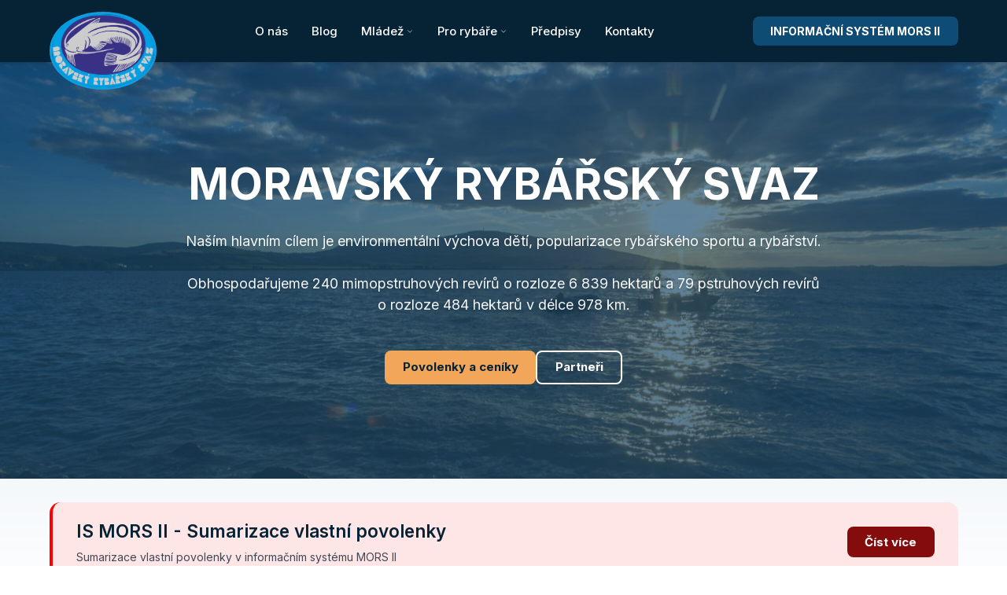

--- FILE ---
content_type: text/html; charset=utf-8
request_url: https://mrsbrno.cz/index.php/kontakty
body_size: 6969
content:
<!DOCTYPE html>
<html lang="en">
<head>
  <meta charset="UTF-8">
  <meta name="viewport" content="width=device-width, initial-scale=1, maximum-scale=1">
  <meta name="author" content="memos.cz - MEMOS Software, s.r.o.">
  <link rel="icon" type="image/svg+xml" href="/assets/favicon-C5MONRNz.png">
  <link rel="preconnect" href="https://fonts.googleapis.com">
  <link rel="preconnect" href="https://fonts.gstatic.com" crossorigin>
  <link href="https://fonts.googleapis.com/css2?family=Inter:wght@300;400;500;600;700&display=swap" rel="stylesheet">
  <title>MRS - Moravský rybářský svaz</title>
  
  
  <style>
    #app-preloader {
      position: fixed;
      top: 0;
      left: 0;
      width: 100%;
      height: 100%;
      background: #0f4c75;
      display: flex;
      flex-direction: column;
      align-items: center;
      justify-content: center;
      z-index: 9999;
      transition: 0.3s;
    }

    #app-preloader.loaded {
      opacity: 0;
      visibility: hidden;
    }

    .preloader-logo {
      font-size: 2.5rem;
      font-weight: 700;
      color: #ffffff;
      margin-bottom: 2rem;
      text-align: center;
      animation: fadeInDown 0.6s ease;
    }

    .preloader-spinner {
      width: 50px;
      height: 50px;
      border: 4px solid rgba(255, 255, 255, 0.2);
      border-top-color: #d4a574;
      border-radius: 50%;
      animation: spin 0.8s linear infinite;
    }

    .preloader-text {
      margin-top: 1.5rem;
      color: rgba(255, 255, 255, 0.8);
      font-size: 1rem;
      animation: pulse 1.5s ease-in-out infinite;
    }

    @keyframes spin {
      to {
        transform: rotate(360deg);
      }
    }

    @keyframes fadeInDown {
      from {
        opacity: 0;
        transform: translateY(-20px);
      }
      to {
        opacity: 1;
        transform: translateY(0);
      }
    }

    @keyframes pulse {
      0%, 100% {
        opacity: 0.6;
      }
      50% {
        opacity: 1;
      }
    }

    #app {
      opacity: 0;
      transition: 0.3s;
    }

    #app.loaded {
      opacity: 1;
    }
  </style>
  <script type="module" crossorigin src="/assets/index-Dw6legif.js"></script>
  <link rel="modulepreload" crossorigin href="/assets/vue-vendor-BECAMTV7.js">
  <link rel="stylesheet" crossorigin href="/assets/vue-vendor-CZUdaEp-.css">
  <link rel="stylesheet" crossorigin href="/assets/index-48NqFKl2.css">
</head>
<body>
  <div id="app-preloader">
    <div class="preloader-spinner"></div>
    <div class="preloader-text">Načítání...</div>
  </div>

  <div id="app"><div class="app-wrapper"><header class="app-header" data-v-8ba6faca><div class="container" data-v-8ba6faca><div class="header-content" data-v-8ba6faca><a aria-current="page" href="/" class="router-link-active router-link-exact-active logo" aria-label="Moravský rybářský svaz - Domovská stránka" data-v-8ba6faca><img src="/assets/logo-Db-Uf9SF.png" alt="Moravský rybářský svaz logo" data-v-8ba6faca></a><button class="mobile-menu-toggle" aria-label="Otevřít menu" aria-expanded="false" data-v-8ba6faca><span data-v-8ba6faca></span><span data-v-8ba6faca></span><span data-v-8ba6faca></span></button><nav class="nav" data-v-8ba6faca><a href="/o-nas" class="nav-link" data-v-8ba6faca>O nás</a><a href="/blog" class="nav-link" data-v-8ba6faca>Blog</a><div class="nav-item-dropdown" data-v-8ba6faca><a href="/mladez" class="nav-link has-dropdown" data-v-8ba6faca> Mládež <svg width="12" height="12" stroke-width="1.5" viewBox="0 0 24 24" fill="none" xmlns="http://www.w3.org/2000/svg" class="dropdown-icon" data-v-8ba6faca><path d="M6 9L12 15L18 9" stroke="currentColor" stroke-linecap="round" stroke-linejoin="round"></path></svg></a><div class="dropdown-menu" style="display:none;" data-v-8ba6faca><a href="/mladez" class="dropdown-item mobile-only" data-v-8ba6faca>Mládež</a><a href="/pro-rybare#mladez" class="dropdown-item" data-v-8ba6faca>Jak začít rybařit</a><a href="/mladez#plavana" class="dropdown-item" data-v-8ba6faca>Plavaná</a><a href="/sport" class="dropdown-item" data-v-8ba6faca>Sport</a><a href="/mezinarodni-uspechy" class="dropdown-item" data-v-8ba6faca>Mezinárodní úspěchy</a><a href="/terminovy-kalendar" class="dropdown-item" data-v-8ba6faca>Termínový kalendář</a><a href="/mladez#testy" class="dropdown-item" data-v-8ba6faca>Zkušební testy 1. RL</a><a href="/blog?category=mladez" class="dropdown-item" data-v-8ba6faca>Články</a></div></div><div class="nav-item-dropdown" data-v-8ba6faca><a href="/pro-rybare" class="nav-link has-dropdown" data-v-8ba6faca> Pro rybáře <svg width="12" height="12" stroke-width="1.5" viewBox="0 0 24 24" fill="none" xmlns="http://www.w3.org/2000/svg" class="dropdown-icon" data-v-8ba6faca><path d="M6 9L12 15L18 9" stroke="currentColor" stroke-linecap="round" stroke-linejoin="round"></path></svg></a><div class="dropdown-menu" style="display:none;" data-v-8ba6faca><a href="/pro-rybare" class="dropdown-item mobile-only" data-v-8ba6faca>Pro rybáře</a><div class="dropdown-item has-submenu" data-v-8ba6faca><a href="/mors2" class="submenu-link" data-v-8ba6faca> Informační systém MORS II <svg width="10" height="10" stroke-width="1.5" viewBox="0 0 24 24" fill="none" xmlns="http://www.w3.org/2000/svg" class="dropdown-icon" data-v-8ba6faca><path d="M9 6L15 12L9 18" stroke="currentColor" stroke-linecap="round" stroke-linejoin="round"></path></svg></a><div class="submenu" style="display:none;" data-v-8ba6faca><a href="/mors2" class="submenu-item mobile-only" data-v-8ba6faca>MORS II</a><a href="/morsregistrace" class="submenu-item" data-v-8ba6faca>Registrace – informace pro členy</a><a href="/mrsobjednavka" class="submenu-item" data-v-8ba6faca>Objedávka povolenky</a><a href="/morspodpora" class="submenu-item" data-v-8ba6faca>Podpora</a><a href="/morsvideo" class="submenu-item" data-v-8ba6faca>Instruktážní videa</a><a href="/info" class="submenu-item" data-v-8ba6faca>Pro správce</a></div></div><a href="/pro-rybare#cenik" class="dropdown-item" data-v-8ba6faca>Povolenky ceníky</a><a href="/spolky" class="dropdown-item" data-v-8ba6faca>Spolky</a><a href="/pro-rybare#cleni" class="dropdown-item" data-v-8ba6faca>Hostovací povolenky ČRS</a><a href="/reviry" class="dropdown-item" data-v-8ba6faca>Revíry</a><a href="https://drive.google.com/file/d/1H1OS9wZaetrXxLEgrTAlRoLP-Hoq_Ohn/view?usp=sharing" class="dropdown-item" target="_blank" rel="noopener" data-v-8ba6faca>Termíny jednání MRS</a></div></div><a href="/predpisy" class="nav-link" data-v-8ba6faca>Předpisy</a><a href="/kontakty" class="nav-link" data-v-8ba6faca>Kontakty</a></nav><a href="/mors2" class="btn btn-primary mors_link" data-v-8ba6faca><span data-v-8ba6faca>INFORMAČNÍ SYSTÉM</span> MORS II</a></div></div><!----></header><main class="main-content"><div class="home" data-v-f2318d15><section class="hero-section" data-v-f2318d15 data-v-2313cf7b><img src="/assets/bg_intro-CtBS-N70.jpg" alt="" class="hero-background" fetchpriority="high" loading="eager" data-v-2313cf7b><div class="hero-overlay" data-v-2313cf7b></div><div class="container" data-v-2313cf7b><div class="hero-content" data-v-2313cf7b><h1 class="hero-title" data-v-2313cf7b>Moravský rybářský svaz</h1><p class="hero-subtitle" data-v-2313cf7b>Naším hlavním cílem je environmentální výchova dětí, popularizace rybářského sportu a rybářství. <br><br>Obhospodařujeme 240 mimopstruhových revírů o rozloze 6 839 hektarů a 79 pstruhových revírů o rozloze 484 hektarů v délce 978 km.</p><div class="hero-actions" data-v-2313cf7b><a href="/pro-rybare#cenik" class="btn btn-primary" data-v-2313cf7b>Povolenky a ceníky</a><a href="#partners" class="btn btn-outline" data-v-2313cf7b>Partneři</a></div></div></div></section><!--[--><!--]--><div class="divider" data-v-f2318d15></div><section class="category-cards-section pt-0" data-v-f2318d15 data-v-30f3d7ae><div class="container" data-v-30f3d7ae><!----><div class="cards-grid" data-v-30f3d7ae><!--[--><a href="/pro-rybare" class="category-card" style="--card-color:#4a7c8f;" data-v-30f3d7ae><div class="card-image" data-v-30f3d7ae><img src="/assets/card1-BhAkTy1E.jpg" loading="lazy" alt="Pro rybáře" data-v-30f3d7ae></div><p class="card-title" data-v-30f3d7ae>Pro rybáře</p><p class="card-description" data-v-30f3d7ae>Spolky - Povolenky - Revíry - Ceníky - Kalendář jednání orgánu MRS - Informační systém</p></a><a href="/mladez" class="category-card" style="--card-color:#7ba885;" data-v-30f3d7ae><div class="card-image" data-v-30f3d7ae><img src="/assets/card2-ButSGQB3.jpg" loading="lazy" alt="Mládež - sport" data-v-30f3d7ae></div><p class="card-title" data-v-30f3d7ae>Mládež - sport</p><p class="card-description" data-v-30f3d7ae>Jak začít rybařit - Aktivity - Testy pro získání 1.&nbsp;RYBÁŘSKÉHO LÍSTKU</p></a><a href="/o-nas" class="category-card" style="--card-color:#d4a574;" data-v-30f3d7ae><div class="card-image" data-v-30f3d7ae><img src="/assets/card3-BslZw1I2.jpg" loading="lazy" alt="O nás" data-v-30f3d7ae></div><p class="card-title" data-v-30f3d7ae>O nás</p><p class="card-description" data-v-30f3d7ae>Historie - Statistiky - Úlovky</p></a><a href="/predpisy" class="category-card" style="--card-color:#5b9aaf;" data-v-30f3d7ae><div class="card-image" data-v-30f3d7ae><img src="/assets/card4-BRD-xF-F.jpg" loading="lazy" alt="Legislativa" data-v-30f3d7ae></div><p class="card-title" data-v-30f3d7ae>Legislativa</p><p class="card-description" data-v-30f3d7ae>Zákony - Vyhlášky - Vnitřní předpisy</p></a><a href="/kontakty" class="category-card" style="--card-color:#5b9aaf;" data-v-30f3d7ae><div class="card-image" data-v-30f3d7ae><img src="/assets/card5-hociiWJE.jpg" loading="lazy" alt="Kontakty" data-v-30f3d7ae></div><p class="card-title" data-v-30f3d7ae>Kontakty</p><p class="card-description" data-v-30f3d7ae>Pravidla, rybářský řád a důležité dokumenty</p></a><a href="/pro-rybare/#cleni" class="category-card" style="--card-color:#5b9aaf;" data-v-30f3d7ae><div class="card-image" data-v-30f3d7ae><img src="/assets/card6-Bl3QofKD.jpg" loading="lazy" alt="Hostovací povolenky" data-v-30f3d7ae></div><p class="card-title" data-v-30f3d7ae>Hostovací povolenky</p><p class="card-description" data-v-30f3d7ae>Členi ČRS - Nečleni</p></a><!--]--></div></div></section><!----><section class="partners-section" id="partners" data-v-f2318d15 data-v-75524fc0><div class="container" data-v-75524fc0><h2 class="section-title" data-v-75524fc0>Naši partneři</h2><!----><div class="partners-slider-wrapper" data-v-75524fc0><div class="swiper partners-swiper" data-v-75524fc0><!--[--><!--]--><div class="swiper-wrapper"><!--[--><!--]--><!--[--><div class="swiper-slide" data-swiper-slide-index="0" data-v-75524fc0><!--[--><a href="https://www.rybsvaz.cz/" target="_blank" rel="noopener noreferrer" class="partner-card" data-v-75524fc0><div class="partner-logo" data-v-75524fc0><img src="/assets/1-DF9PyQTc.svg" loading="lazy" alt="Partner logo 1" data-v-75524fc0></div></a><!--]--><!----></div><div class="swiper-slide" data-swiper-slide-index="1" data-v-75524fc0><!--[--><a href="https://www.srzrada.sk/" target="_blank" rel="noopener noreferrer" class="partner-card" data-v-75524fc0><div class="partner-logo" data-v-75524fc0><img src="/assets/2-Df-XZ05V.svg" loading="lazy" alt="Partner logo 2" data-v-75524fc0></div></a><!--]--><!----></div><div class="swiper-slide" data-swiper-slide-index="2" data-v-75524fc0><!--[--><a href="https://mze.gov.cz/public/portal/mze/" target="_blank" rel="noopener noreferrer" class="partner-card" data-v-75524fc0><div class="partner-logo" data-v-75524fc0><img src="/assets/3-CY419jrl.svg" loading="lazy" alt="Partner logo 3" data-v-75524fc0></div></a><!--]--><!----></div><div class="swiper-slide" data-swiper-slide-index="3" data-v-75524fc0><!--[--><a href="https://lesycr.cz/" target="_blank" rel="noopener noreferrer" class="partner-card" data-v-75524fc0><div class="partner-logo" data-v-75524fc0><img src="data:image/svg+xml,%3csvg%20width=&#39;318&#39;%20height=&#39;254&#39;%20viewBox=&#39;0%200%20318%20254&#39;%20fill=&#39;none&#39;%20xmlns=&#39;http://www.w3.org/2000/svg&#39;%3e%3crect%20width=&#39;318&#39;%20height=&#39;254&#39;%20fill=&#39;%2394C11C&#39;/%3e%3cg%20clip-path=&#39;url(%23clip0_6253_6621)&#39;%3e%3cpath%20d=&#39;M84.0654%20193.97C84.0654%20193.97%20112.056%20167.849%20119.97%20158.792C131.498%20145.6%20131.318%20128.585%20131.409%20128.379L131.606%20128.088H151.152L151.109%20222.29L129.82%20213.297L130.904%20189.344C131.052%20185.94%20130.962%20182.149%20131.792%20176.371L131.576%20176.28L131.385%20176.199L131.168%20176.108C127.606%20180.732%20124.824%20183.308%20122.486%20185.789L106.365%20203.39L84.0654%20193.97ZM268.504%2063.043C268.504%2059.999%20266.906%2057.564%20262.263%2057.564C261.349%2057.564%20260.055%2057.64%20259.599%2057.716V68.752C260.131%2068.828%20261.197%2068.905%20261.958%2068.905C265.84%2068.904%20268.504%2066.848%20268.504%2063.043ZM269.797%2097.674L260.283%2078.95H259.6V97.674H245.442V46.298C250.237%2045.995%20256.555%2045.918%20263.025%2045.918C276.116%2045.918%20283.422%2050.562%20283.422%2061.977C283.422%2068.066%20279.997%2073.927%20274.212%2076.058C275.583%2078.114%20276.801%2080.016%20277.942%2081.995L287%2097.674H269.797ZM220.844%2044.168L207.448%2037.851L210.34%2031L221.148%2034.654L231.576%2031.076L234.24%2037.546L220.844%2044.168ZM234.315%2096.456C230.738%2097.75%20226.247%2098.359%20222.137%2098.359C201.968%2098.359%20197.782%2084.43%20197.782%2074.079C197.782%2056.954%20207.448%2045.918%20224.269%2045.918C227.617%2045.918%20231.195%2046.376%20234.164%2047.289L232.413%2060.228C229.901%2059.238%20227.162%2058.781%20224.27%2058.781C217.572%2058.781%20213.385%2063.424%20213.385%2071.72C213.385%2080.625%20216.81%2085.421%20224.802%2085.421C227.009%2085.421%20230.281%2084.888%20232.412%2083.823L234.315%2096.456Z&#39;%20fill=&#39;white&#39;/%3e%3cpath%20d=&#39;M233.934%20193.97L211.633%20203.39L195.51%20185.79C193.172%20183.309%20190.391%20180.733%20186.828%20176.109L186.612%20176.2L186.421%20176.281L186.205%20176.372C187.036%20182.15%20186.945%20185.94%20187.093%20189.345L188.178%20213.298L166.889%20222.291L166.845%20128.089H186.392L186.589%20128.38C186.68%20128.587%20186.499%20145.601%20198.027%20158.793C205.942%20167.849%20233.934%20193.97%20233.934%20193.97ZM158.867%2076.6825C156.413%2069.2005%20146.225%2046.2985%20146.225%2046.2985L162.075%2046.3245L167.289%2061.0545C168.064%2063.1485%20169.081%2065.4115%20170.045%2069.1115H170.199H170.335H170.489C171.466%2065.4165%20172.49%2063.1565%20173.272%2061.0655L178.746%2046.3545L193.876%2046.3795L171.978%2097.6525H157.976C157.97%2097.5055%20162.44%2087.5825%20158.867%2076.6825ZM143.583%2080.8535C143.583%2090.9765%20134.831%2098.6645%20122.499%2098.6645C117.4%2098.6645%20113.519%2098.2835%20109.789%2097.3705L111.006%2083.8985C114.431%2085.3445%20118.313%2086.3335%20122.804%2086.3335C125.544%2086.3335%20127.751%2085.1165%20127.751%2082.6815C127.751%2075.2225%20108.571%2079.6375%20108.571%2062.0555C108.571%2051.8565%20116.409%2045.3105%20129.958%2045.3105C132.546%2045.3105%20136.351%2045.6145%20139.396%2046.2995L138.177%2058.5525C135.362%2057.5635%20132.546%2057.0305%20129.425%2057.0305C125.467%2057.0305%20123.793%2058.4765%20123.793%2060.4555C123.795%2066.9245%20143.583%2064.4885%20143.583%2080.8535ZM98.282%2097.6735V85.4195H82.374V77.1235H97.444V65.5555H82.374V58.3245H98.282V46.2985H68.218V97.6735H98.282ZM31%2097.6735V46.2985H45.156V85.0395H59.313V97.6745L31%2097.6735Z&#39;%20fill=&#39;white&#39;/%3e%3c/g%3e%3cdefs%3e%3cclipPath%20id=&#39;clip0_6253_6621&#39;%3e%3crect%20width=&#39;256&#39;%20height=&#39;192&#39;%20fill=&#39;white&#39;%20transform=&#39;translate(31%2031)&#39;/%3e%3c/clipPath%3e%3c/defs%3e%3c/svg%3e" loading="lazy" alt="Partner logo 4" data-v-75524fc0></div></a><!--]--><!----></div><div class="swiper-slide" data-swiper-slide-index="4" data-v-75524fc0><!--[--><a href="https://rybarstvi.eu/" target="_blank" rel="noopener noreferrer" class="partner-card" data-v-75524fc0><div class="partner-logo" data-v-75524fc0><img src="/assets/5-fkHk27ex.svg" loading="lazy" alt="Partner logo 5" data-v-75524fc0></div></a><!--]--><!----></div><div class="swiper-slide" data-swiper-slide-index="5" data-v-75524fc0><!--[--><a href="https://www.pmo.cz/" target="_blank" rel="noopener noreferrer" class="partner-card" data-v-75524fc0><div class="partner-logo" data-v-75524fc0><img src="/assets/6-Bw9PZB43.svg" loading="lazy" alt="Partner logo 6" data-v-75524fc0></div></a><!--]--><!----></div><div class="swiper-slide" data-swiper-slide-index="6" data-v-75524fc0><!--[--><a href="https://zlinskykraj.cz/" target="_blank" rel="noopener noreferrer" class="partner-card" data-v-75524fc0><div class="partner-logo" data-v-75524fc0><img src="/assets/7-B5ifLbuc.svg" loading="lazy" alt="Partner logo 7" data-v-75524fc0></div></a><!--]--><!----></div><div class="swiper-slide" data-swiper-slide-index="7" data-v-75524fc0><!--[--><a href="https://www.olkraj.cz/" target="_blank" rel="noopener noreferrer" class="partner-card" data-v-75524fc0><div class="partner-logo" data-v-75524fc0><img src="/assets/8-CkQzEe03.svg" loading="lazy" alt="Partner logo 8" data-v-75524fc0></div></a><!--]--><!----></div><div class="swiper-slide" data-swiper-slide-index="8" data-v-75524fc0><!--[--><a href="https://www.jmk.cz/" target="_blank" rel="noopener noreferrer" class="partner-card" data-v-75524fc0><div class="partner-logo" data-v-75524fc0><img src="/assets/9-D7VqFYNX.svg" loading="lazy" alt="Partner logo 9" data-v-75524fc0></div></a><!--]--><!----></div><div class="swiper-slide" data-swiper-slide-index="9" data-v-75524fc0><!--[--><a href="https://www.chmi.cz/" target="_blank" rel="noopener noreferrer" class="partner-card" data-v-75524fc0><div class="partner-logo" data-v-75524fc0><img src="/assets/10-BJSIoYyV.svg" loading="lazy" alt="Partner logo 10" data-v-75524fc0></div></a><!--]--><!----></div><div class="swiper-slide" data-swiper-slide-index="10" data-v-75524fc0><!--[--><a href="https://www.cizp.gov.cz/" target="_blank" rel="noopener noreferrer" class="partner-card" data-v-75524fc0><div class="partner-logo" data-v-75524fc0><img src="/assets/11-CKfFzgX2.svg" loading="lazy" alt="Partner logo 11" data-v-75524fc0></div></a><!--]--><!----></div><div class="swiper-slide" data-swiper-slide-index="11" data-v-75524fc0><!--[--><a href="https://stairs2hell.com/" target="_blank" rel="noopener noreferrer" class="partner-card" data-v-75524fc0><div class="partner-logo" data-v-75524fc0><img src="/assets/12-CewIee18.svg" loading="lazy" alt="Partner logo 12" data-v-75524fc0></div></a><!--]--><!----></div><div class="swiper-slide" data-swiper-slide-index="12" data-v-75524fc0><!--[--><a href="https://www.ivb.cz/" target="_blank" rel="noopener noreferrer" class="partner-card" data-v-75524fc0><div class="partner-logo" data-v-75524fc0><img src="/assets/13-Bs2ew3Qj.svg" loading="lazy" alt="Partner logo 13" data-v-75524fc0></div></a><!--]--><!----></div><div class="swiper-slide" data-swiper-slide-index="13" data-v-75524fc0><!--[--><a href="https://bushman.cz/" target="_blank" rel="noopener noreferrer" class="partner-card" data-v-75524fc0><div class="partner-logo" data-v-75524fc0><img src="/assets/14-UcJ6x8vf.svg" loading="lazy" alt="Partner logo 14" data-v-75524fc0></div></a><!--]--><!----></div><div class="swiper-slide" data-swiper-slide-index="14" data-v-75524fc0><!--[--><a href="https://pafin.cz/" target="_blank" rel="noopener noreferrer" class="partner-card" data-v-75524fc0><div class="partner-logo" data-v-75524fc0><img src="/assets/15-BSqCnLjU.svg" loading="lazy" alt="Partner logo 15" data-v-75524fc0></div></a><!--]--><!----></div><div class="swiper-slide" data-swiper-slide-index="15" data-v-75524fc0><!--[--><a href="https://www.pvzp.cz/" target="_blank" rel="noopener noreferrer" class="partner-card" data-v-75524fc0><div class="partner-logo" data-v-75524fc0><img src="/assets/16-Cm4vlqVt.svg" loading="lazy" alt="Partner logo 16" data-v-75524fc0></div></a><!--]--><!----></div><!--]--><!--[--><!--]--></div><!----><!----><div class="swiper-pagination"></div><!--[--><!--]--></div></div><div class="featured-partners-section" data-v-75524fc0><div class="featured-grid" data-v-75524fc0><!--[--><a href="https://bushman.cz/" target="_blank" rel="noopener noreferrer" class="featured-card" data-v-75524fc0><div class="featured-logo" data-v-75524fc0><img src="/assets/14-UcJ6x8vf.svg" alt="Sleva 40%" loading="lazy" data-v-75524fc0></div><p class="featured-name" data-v-75524fc0>Sleva 40%</p><p class="featured-description" data-v-75524fc0>Pro členy MRS 2x ročně vždy v květnu a říjnu. Slevu získáte na emailu: libuse.zajickova@bushman.cz</p></a><a href="https://online.pvzp.cz/clfe/travel/#/trip-kind?partner=RYS&amp;kod=RYS202301" target="_blank" rel="noopener noreferrer" class="featured-card" data-v-75524fc0><div class="featured-logo" data-v-75524fc0><img src="/assets/16-Cm4vlqVt.svg" alt="50% SLEVA na cestovním pojištění" loading="lazy" data-v-75524fc0></div><p class="featured-name" data-v-75524fc0>50% SLEVA na cestovním pojištění</p><p class="featured-description" data-v-75524fc0>Pojišťovna VZP připravila v rámci partnerství s MRS program pro jednotlivé členy s exkluzivními slevami na pojistné až do výše 50%. Jedná se o stejné cenové zvýhodnění, jaké využívají samotní zaměstnanci pojišťovny. Slevy se vztahují téměř na kompletní produktovou nabídku pojišťovny.</p></a><a href="https://drive.google.com/file/d/1cx2ezPEpwcICeQb25SzjKvTSyKAOGtSy/view" target="_blank" rel="noopener noreferrer" class="featured-card" data-v-75524fc0><div class="featured-logo" data-v-75524fc0><img src="/assets/15-BSqCnLjU.svg" alt="Sleva 50 %" loading="lazy" data-v-75524fc0></div><p class="featured-name" data-v-75524fc0>Sleva 50 %</p><p class="featured-description" data-v-75524fc0>Pojišťovna PVZP – SLEVA 50%. Benefitní program pro členy MRS stáhnete zde.</p></a><!--]--></div></div></div></section><section class="banner-section" style="background-image:url(/assets/become_fishman-xc3kuqSk.jpg);" data-v-f2318d15 data-v-b562b34f><div class="banner-overlay" data-v-b562b34f></div><div class="container" data-v-b562b34f><div class="banner-content" data-v-b562b34f><h2 class="banner-title" data-v-b562b34f>STAŇ SE RYBÁŘEM!</h2><p class="banner-text" data-v-b562b34f>Staňte se členem Moravského rybářského svazu a objevte svět rybářství.</p><div class="banner-actions" data-v-b562b34f><a href="/pro-rybare" class="btn btn-primary" data-v-b562b34f>Jak se stát rybářem</a><a href="/kontakty" class="btn btn-outline" data-v-b562b34f>Kontaktujte nás</a></div></div></div></section><section class="palava-section" data-v-f2318d15 data-v-3b1a4b12><div class="container" data-v-3b1a4b12><div class="palava-content" data-v-3b1a4b12><div class="palava-slider" data-v-3b1a4b12><div class="swiper accommodation-swiper" data-v-3b1a4b12><!--[--><!--]--><div class="swiper-wrapper"><!--[--><!--]--><!--[--><div class="swiper-slide" data-swiper-slide-index="0" data-v-3b1a4b12><!--[--><div class="slide-image" data-v-3b1a4b12><img src="/assets/1-C9ikbJkn.jpg" alt="Pálava accommodation 1" loading="lazy" data-v-3b1a4b12></div><!--]--><!----></div><div class="swiper-slide" data-swiper-slide-index="1" data-v-3b1a4b12><!--[--><div class="slide-image" data-v-3b1a4b12><img src="/assets/2-D3pXhmRf.jpg" alt="Pálava accommodation 2" loading="lazy" data-v-3b1a4b12></div><!--]--><!----></div><div class="swiper-slide" data-swiper-slide-index="2" data-v-3b1a4b12><!--[--><div class="slide-image" data-v-3b1a4b12><img src="/assets/3-cGzKC0wJ.jpg" alt="Pálava accommodation 3" loading="lazy" data-v-3b1a4b12></div><!--]--><!----></div><div class="swiper-slide" data-swiper-slide-index="3" data-v-3b1a4b12><!--[--><div class="slide-image" data-v-3b1a4b12><img src="/assets/4-CAuf4zou.jpg" alt="Pálava accommodation 4" loading="lazy" data-v-3b1a4b12></div><!--]--><!----></div><!--]--><!--[--><!--]--></div><!----><!----><!----><!--[--><!--]--></div></div><div class="palava-info" data-v-3b1a4b12><div class="palava-badge" data-v-3b1a4b12>PÁLAVA</div><h2 class="palava-title" data-v-3b1a4b12>Ubytování s výhledem na krásu Pálavy</h2><p class="palava-subtitle" data-v-3b1a4b12>Místo kde Vaše dovolená začíná</p><div class="palava-description" data-v-3b1a4b12><p data-v-3b1a4b12> K ubytování nabízíme <strong data-v-3b1a4b12>12 pokojů o celkové kapacitě 48 lůžek</strong>. 4 x 2 lůžkový, 4 x 4 lůžkový a 4 x 6 lůžkový. </p><p data-v-3b1a4b12> Každý pokoj má vlastní sociální zařízení a kuchyňský kout s lednicí. Všechny pokoje jsou vybaveny TV s pozemním digitálním vysíláním. </p><p data-v-3b1a4b12> 4 a 6 lůžkové pokoje mají krásný výhled na Nové Mlýny, 2 lůžkové pokoje jsou situované směrem do obce Pasohlávky. </p><p data-v-3b1a4b12><strong data-v-3b1a4b12>Wifi připojení je v celém penzionu zdarma.</strong></p></div><a href="https://mrspalava.cz/" target="_blank" rel="noopener noreferrer" class="btn btn-primary" data-v-3b1a4b12> Zjistit více </a></div></div></div></section></div></main><footer class="app-footer" data-v-0d8f7bd8><div class="footer-top" data-v-0d8f7bd8><div class="container" data-v-0d8f7bd8><div class="footer-grid" data-v-0d8f7bd8><div class="footer-column footer-brand" data-v-0d8f7bd8><div class="footer-logo" data-v-0d8f7bd8><img src="/assets/logo-Db-Uf9SF.png" loading="lazy" alt="Moravský rybářský svaz" data-v-0d8f7bd8></div><p class="footer-description" data-v-0d8f7bd8> Moravský rybářský svaz, z. s.<br data-v-0d8f7bd8><br data-v-0d8f7bd8> Soběšická 1325/83<br data-v-0d8f7bd8> 614 00 Brno Husovice </p></div><div class="footer-column" data-v-0d8f7bd8><p class="footer-heading" data-v-0d8f7bd8>O nás</p><nav class="footer-nav" data-v-0d8f7bd8><a href="/o-nas" class="footer-link" data-v-0d8f7bd8>O nás</a><a href="/blog" class="footer-link" data-v-0d8f7bd8>Blog</a><a href="/kontakty" class="footer-link" data-v-0d8f7bd8>Kontakty</a></nav></div><div class="footer-column" data-v-0d8f7bd8><p class="footer-heading" data-v-0d8f7bd8>Mládež - sport</p><nav class="footer-nav" data-v-0d8f7bd8><a href="/mladez" class="footer-link" data-v-0d8f7bd8>Mládež</a><a href="/pro-rybare#mladez" class="footer-link" data-v-0d8f7bd8>Jak začít rybařit</a><a href="/mladez#plavana" class="footer-link" data-v-0d8f7bd8>Plavaná</a><a href="/sport" class="footer-link" data-v-0d8f7bd8>Sport</a><a href="/mezinarodni-uspechy" class="footer-link" data-v-0d8f7bd8>Mezinárodní úspěchy</a><a href="/terminovy-kalendar" class="footer-link" data-v-0d8f7bd8>Termínový kalendář</a><a href="/mladez#testy" class="footer-link" data-v-0d8f7bd8>Zkušební testy 1. RL</a></nav></div><div class="footer-column" data-v-0d8f7bd8><p class="footer-heading" data-v-0d8f7bd8>Pro rybáře</p><nav class="footer-nav" data-v-0d8f7bd8><a href="/pro-rybare" class="footer-link" data-v-0d8f7bd8>Pro rybáře</a><a href="/mors2" class="footer-link" data-v-0d8f7bd8>MORS II</a><a href="/morsregistrace" class="footer-link" data-v-0d8f7bd8>Registrace – informace</a><a href="/mrsobjednavka" class="footer-link" data-v-0d8f7bd8>Objednavka povolenky</a><a href="/pro-rybare#cenik" class="footer-link" data-v-0d8f7bd8>Povolenky ceníky</a><a href="/spolky" class="footer-link" data-v-0d8f7bd8>Spolky</a><a href="/pro-rybare#cleni" class="footer-link" data-v-0d8f7bd8>Hostovací povolenky ČRS</a></nav></div><div class="footer-column" data-v-0d8f7bd8><p class="footer-heading" data-v-0d8f7bd8>Legislativa</p><nav class="footer-nav" data-v-0d8f7bd8><a href="/predpisy" class="footer-link" data-v-0d8f7bd8>Předpisy</a></nav></div></div></div></div><div class="footer-bottom" data-v-0d8f7bd8><div class="container" data-v-0d8f7bd8><div class="footer-bottom-content" data-v-0d8f7bd8><p class="copyright" data-v-0d8f7bd8>© 2026 Moravský rybářský svaz, z. s. Všechna práva vyhrazena.</p><p class="creator-credit" data-v-0d8f7bd8> Web vytvořil <a href="https://www.memos.cz/" target="_blank" rel="noopener noreferrer" data-v-0d8f7bd8>memos.cz</a></p></div></div></div></footer></div></div>
  <script>window.__INITIAL_STATE__={}</script>
</body>
</html>


--- FILE ---
content_type: text/css; charset=utf-8
request_url: https://mrsbrno.cz/assets/index-48NqFKl2.css
body_size: 16478
content:
@charset "UTF-8";.app-header[data-v-8ba6faca]{background-color:#062235;color:#fff;padding:1rem 0;box-shadow:0 2px 8px #00000026;position:sticky;top:0;z-index:1020}.header-content[data-v-8ba6faca]{display:flex;justify-content:space-between;align-items:center}.header-content .btn[data-v-8ba6faca]{font-size:14px;display:inline-block}@media (max-width: 1200px){.header-content .btn[data-v-8ba6faca]{font-size:13px}}.logo[data-v-8ba6faca]{color:#fff;text-decoration:none;transition:.3s;display:flex;margin-bottom:-50px;border-radius:100%;border:3px solid #0e9ee0;position:relative}.logo img[data-v-8ba6faca]{width:130px;height:auto}.mobile-menu-toggle[data-v-8ba6faca]{display:none;flex-direction:column;background:none;border:none;cursor:pointer;padding:.5rem;z-index:1001}.mobile-menu-toggle span[data-v-8ba6faca]{width:25px;height:3px;background-color:#fff;margin:3px 0;transition:.3s;display:block}.nav[data-v-8ba6faca]{display:flex;align-items:center;gap:.5rem}.nav-link[data-v-8ba6faca]{color:#fff;text-decoration:none;padding:.5rem 1rem;border-radius:14px;transition:.3s;font-weight:500;display:flex;align-items:center;gap:.25rem;font-size:15px}.nav-link[data-v-8ba6faca]:hover{background-color:#ffffff1a;color:#f2a65a}.nav-link.router-link-active[data-v-8ba6faca]{background-color:#0f4c75;color:#fff}.nav-link.has-dropdown[data-v-8ba6faca]{cursor:pointer}@media (max-width: 1200px){.nav[data-v-8ba6faca]{gap:0}}.nav-item-dropdown[data-v-8ba6faca]{position:relative}.dropdown-icon[data-v-8ba6faca]{transition:.3s;width:10px;margin-left:3px}.has-dropdown:hover .dropdown-icon[data-v-8ba6faca],.dropdown-icon.rotated[data-v-8ba6faca]{transform:rotate(180deg)}.mobile-overlay[data-v-8ba6faca]{display:none}@media (max-width: 992px){.mobile-overlay[data-v-8ba6faca]{display:block;position:fixed;top:0;left:0;right:0;bottom:0;background-color:#00000080;z-index:99}}.mobile-only[data-v-8ba6faca]{display:none!important}@media (max-width: 992px){.mobile-only[data-v-8ba6faca]{display:block!important;font-weight:700}}.dropdown-menu[data-v-8ba6faca]{position:absolute;top:100%;left:0;background-color:#fff;border-radius:0;box-shadow:0 12px 32px #0622352e;min-width:250px;padding:.5rem 0;margin-top:0rem;z-index:1000}.dropdown-item[data-v-8ba6faca]{display:block;padding:.5rem 1.5rem;color:#062235;text-decoration:none;transition:.3s;font-size:.95rem;white-space:nowrap}.dropdown-item[data-v-8ba6faca]:hover{background-color:#0f4c75;color:#fff}.dropdown-item:hover>a[data-v-8ba6faca]{color:#fff!important}.dropdown-item.has-submenu[data-v-8ba6faca]{position:relative;padding:0}.dropdown-item.has-submenu .submenu-link[data-v-8ba6faca]{display:flex;align-items:center;justify-content:space-between;padding:.5rem 1.5rem;color:#062235;text-decoration:none;width:100%}.dropdown-item.has-submenu .submenu-link[data-v-8ba6faca]:hover{background-color:#0f4c75;color:#fff}.dropdown-item.has-submenu .submenu-link:hover>a[data-v-8ba6faca]{color:#fff}.submenu[data-v-8ba6faca]{position:absolute;right:100%;top:0;background-color:#fff;border-radius:0;box-shadow:0 12px 32px #0622352e;min-width:250px;padding:.5rem 0;margin:0;z-index:1001}.submenu-item[data-v-8ba6faca]{display:block;padding:.5rem 1.5rem;color:#062235;text-decoration:none;transition:all .15s ease-in-out;font-size:.9rem;white-space:nowrap}.submenu-item[data-v-8ba6faca]:hover{background-color:#0f4c75;color:#fff}@media (max-width: 992px){.mobile-menu-toggle[data-v-8ba6faca]{display:flex}.nav[data-v-8ba6faca]{position:fixed;top:0;right:-100%;height:100dvh;width:280px;z-index:100;max-width:80vw;background-color:#062235;flex-direction:column;align-items:flex-start;padding:5rem 2rem 2rem;gap:0;transition:right .3s ease;overflow-y:auto;box-shadow:-4px 0 20px #0000004d;padding-left:0;padding-right:0}.nav.nav-open[data-v-8ba6faca]{right:0}.nav-link[data-v-8ba6faca]{width:100%;padding:1rem 1.5rem;border-bottom:1px solid rgba(255,255,255,.1);border-radius:0}.nav-link[data-v-8ba6faca]:hover{background-color:#ffffff0d}.nav-item-dropdown[data-v-8ba6faca]{width:100%}.nav-item-dropdown .nav-link[data-v-8ba6faca]{display:flex;justify-content:space-between}.dropdown-menu[data-v-8ba6faca]{position:static;background-color:#ffffff0d;box-shadow:none;margin:0;padding:0;border-radius:0}.dropdown-item[data-v-8ba6faca]{color:#fff;padding:1rem 2rem;font-size:.9rem;border-bottom:1px solid rgba(255,255,255,.05)}.dropdown-item.has-submenu .submenu-link[data-v-8ba6faca]{color:#fff;padding:1rem 2rem}.dropdown-item.has-submenu .submenu-link[data-v-8ba6faca]:hover{background-color:#ffffff1a;color:#fff}.submenu[data-v-8ba6faca]{position:static;background-color:#ffffff08;box-shadow:none;margin:0;padding:0;border-radius:0}.submenu-item[data-v-8ba6faca]{color:#fff;padding:1rem 3rem;font-size:.85rem;border-bottom:1px solid rgba(255,255,255,.03)}.submenu-item[data-v-8ba6faca]:hover{color:#fff;background-color:#ffffff1a;padding-left:3.5rem}}@media (max-width: 768px){.logo img[data-v-8ba6faca]{width:90px}.mors_link span[data-v-8ba6faca]{display:none}.mors_link[data-v-8ba6faca]{order:2;flex:1;max-width:300px}.logo[data-v-8ba6faca]{order:1;top:-10px}.mobile-menu-toggle[data-v-8ba6faca]{order:3}.header-content[data-v-8ba6faca]{gap:30px}}.app-footer[data-v-0d8f7bd8]{background:linear-gradient(180deg,#0a1929,#081420);color:#fff;margin-top:auto}.footer-top[data-v-0d8f7bd8]{padding:4rem 0 3rem}.footer-grid[data-v-0d8f7bd8]{display:grid;grid-template-columns:1.2fr 1fr 1fr 1fr 1fr;gap:1.5rem;align-items:start}.footer-column.footer-brand[data-v-0d8f7bd8]{margin-right:2rem}.footer-column.footer-brand .footer-logo[data-v-0d8f7bd8]{margin-bottom:1.5rem}.footer-column.footer-brand .footer-logo img[data-v-0d8f7bd8]{width:100%;max-width:120px;height:auto}.footer-column.footer-brand .footer-description[data-v-0d8f7bd8]{color:#ffffffb3;line-height:1.8;margin:0;font-size:1rem}.footer-heading[data-v-0d8f7bd8]{font-size:1.125rem;font-weight:600;margin:0 0 1.5rem;color:#fff;position:relative;padding-bottom:.5rem}.footer-heading[data-v-0d8f7bd8]:after{content:"";position:absolute;bottom:0;left:0;width:40px;height:2px;background:#0f4c75}.footer-nav[data-v-0d8f7bd8]{display:flex;flex-direction:column}.footer-link[data-v-0d8f7bd8]{color:#ffffffa6;text-decoration:none;transition:.3s;padding:.25rem 0;font-size:.9375rem}.footer-link[data-v-0d8f7bd8]:hover{color:#f2a65a}.footer-bottom[data-v-0d8f7bd8]{padding:1.5rem 0;background-color:#0000004d;border-top:1px solid rgba(255,255,255,.1)}.footer-bottom-content[data-v-0d8f7bd8]{display:flex;justify-content:space-between;align-items:center;gap:1.5rem}.copyright[data-v-0d8f7bd8]{margin:0;color:#ffffff80;font-size:.8rem}.creator-credit[data-v-0d8f7bd8]{margin:0;color:#ffffff80;font-size:.8rem;opacity:.7}.creator-credit a[data-v-0d8f7bd8]{color:#fff9;text-decoration:none;transition:.3s}.creator-credit a[data-v-0d8f7bd8]:hover{color:#f2a65a;opacity:1}@media (max-width: 1200px){.footer-grid[data-v-0d8f7bd8]{grid-template-columns:1.2fr 1fr 1fr 1fr}.footer-grid .footer-column[data-v-0d8f7bd8]:nth-child(5),.footer-grid .footer-column[data-v-0d8f7bd8]:nth-child(6){grid-column:span 2}}@media (max-width: 768px){.footer-top[data-v-0d8f7bd8]{padding:3rem 0 2rem}.footer-grid[data-v-0d8f7bd8]{display:flex;flex-wrap:wrap;gap:20px 30px}.footer-grid .footer-column[data-v-0d8f7bd8]{width:calc(50% - 16px);padding:0;text-align:left}.footer-grid .footer-column .footer-logo[data-v-0d8f7bd8]{margin-bottom:0}.footer-grid .footer-column .footer-description[data-v-0d8f7bd8]{font-size:15px}.footer-grid .footer-column.footer-brand[data-v-0d8f7bd8]{width:100%;margin-right:0;display:flex;align-items:center;gap:20px;margin-bottom:40px}.footer-bottom-content[data-v-0d8f7bd8]{flex-direction:column;align-items:flex-start;gap:.5rem}.copyright[data-v-0d8f7bd8],.creator-credit[data-v-0d8f7bd8]{text-align:left}}*{margin:0;padding:0;box-sizing:border-box}html{font-size:15px;scroll-behavior:smooth}body{font-family:Inter,-apple-system,BlinkMacSystemFont,Segoe UI,Roboto,Helvetica Neue,Arial,sans-serif;font-weight:400;line-height:1.6;color:#062235;background-color:#fff;-webkit-font-smoothing:antialiased;-moz-osx-font-smoothing:grayscale}#app{min-height:100dvh;display:flex;flex-direction:column}.container{max-width:1200px;margin:0 auto;padding:0 1.5rem;width:100%}h1,h2,h3,h4,h5,h6{margin-bottom:1rem;font-weight:700;line-height:1.2}h1{font-size:2.5rem}h2{font-size:2rem}h3{font-size:1.75rem}h4{font-size:1.5rem}h5{font-size:1.25rem}h6{font-size:1rem}p{margin-bottom:1rem}a{color:#0f4c75;text-decoration:none;transition:color .3s ease-in-out}a:hover{color:#062031}.btn{display:inline-flex;align-items:center;gap:10px;padding:.5rem 1.5rem;font-size:15px;font-weight:700;text-align:center;border:none;border-radius:8px;cursor:pointer;transition:.3s;justify-content:center;text-decoration:none}.btn [disabled]{pointer-events:none;opacity:.8}.btn svg{width:12px}.btn-primary{background-color:#0f4c75;color:#fff}.btn-primary:hover,.btn-accent{background-color:#f2a65a;color:#000}.btn-accent:hover{opacity:.7}.btn-secondary{background-color:#00a6d6;color:#fff}.btn-secondary:hover{background-color:#002f3d}.btn-outline{background-color:transparent;border:2px solid #0f4c75;color:#0f4c75}.btn-outline:hover{background-color:#0f4c75;color:#fff}.form-group{margin-bottom:1.5rem}.input_wrp{margin-bottom:1rem}.input_wrp label{display:block;margin-bottom:.5rem;font-weight:500;color:#062235;font-size:.95rem}.input_wrp label .required{color:#e05c4b;margin-left:2px}.input_wrp input[type=text],.input_wrp input[type=email],.input_wrp input[type=tel],.input_wrp input[type=password],.input_wrp input[type=number],.input_wrp input[type=date],.input_wrp input[type=time],.input_wrp input[type=datetime-local],.input_wrp input[type=url],.input_wrp input[type=search]{-webkit-appearance:none;-moz-appearance:none;width:100%;padding:1rem 1.5rem;min-height:50px;font-size:15px;font-family:Inter,-apple-system,BlinkMacSystemFont,Segoe UI,Roboto,Helvetica Neue,Arial,sans-serif;border:2px solid #e4e9f0;border-radius:8px;background-color:#fff;transition:border-color .3s,box-shadow .3s}.input_wrp input[type=text]:focus,.input_wrp input[type=email]:focus,.input_wrp input[type=tel]:focus,.input_wrp input[type=password]:focus,.input_wrp input[type=number]:focus,.input_wrp input[type=date]:focus,.input_wrp input[type=time]:focus,.input_wrp input[type=datetime-local]:focus,.input_wrp input[type=url]:focus,.input_wrp input[type=search]:focus{outline:none;border-color:#0f4c75;box-shadow:0 0 0 3px #0f4c751a}.input_wrp input[type=text]:disabled,.input_wrp input[type=email]:disabled,.input_wrp input[type=tel]:disabled,.input_wrp input[type=password]:disabled,.input_wrp input[type=number]:disabled,.input_wrp input[type=date]:disabled,.input_wrp input[type=time]:disabled,.input_wrp input[type=datetime-local]:disabled,.input_wrp input[type=url]:disabled,.input_wrp input[type=search]:disabled{background-color:#f5f7fa;cursor:not-allowed;opacity:.7}.input_wrp input[type=text]::placeholder,.input_wrp input[type=email]::placeholder,.input_wrp input[type=tel]::placeholder,.input_wrp input[type=password]::placeholder,.input_wrp input[type=number]::placeholder,.input_wrp input[type=date]::placeholder,.input_wrp input[type=time]::placeholder,.input_wrp input[type=datetime-local]::placeholder,.input_wrp input[type=url]::placeholder,.input_wrp input[type=search]::placeholder{color:#333}.input_wrp textarea{width:100%;padding:1rem 1.5rem;font-size:15px;font-family:Inter,-apple-system,BlinkMacSystemFont,Segoe UI,Roboto,Helvetica Neue,Arial,sans-serif;border:2px solid #e4e9f0;border-radius:8px;background-color:#fff;resize:vertical;min-height:120px;transition:border-color .3s,box-shadow .3s}.input_wrp textarea:focus{outline:none;border-color:#0f4c75;box-shadow:0 0 0 3px #0f4c751a}.input_wrp textarea:disabled{background-color:#f5f7fa;cursor:not-allowed;opacity:.7}.input_wrp textarea::placeholder{color:#333}.input_wrp select{width:100%;padding:1rem 3rem 1rem 1.5rem;font-size:15px;font-family:Inter,-apple-system,BlinkMacSystemFont,Segoe UI,Roboto,Helvetica Neue,Arial,sans-serif;border:2px solid #e4e9f0;border-radius:8px;background-color:#fff;cursor:pointer;-webkit-appearance:none;-moz-appearance:none;appearance:none;background-image:url("data:image/svg+xml,%3Csvg xmlns='http://www.w3.org/2000/svg' width='12' height='12' viewBox='0 0 12 12'%3E%3Cpath fill='%23333' d='M6 9L1 4h10L6 9z'/%3E%3C/svg%3E");background-repeat:no-repeat;background-position:right 1.5rem center;transition:border-color .3s,box-shadow .3s}.input_wrp select:focus{outline:none;border-color:#0f4c75;box-shadow:0 0 0 3px #0f4c751a}.input_wrp select:disabled{background-color:#f5f7fa;cursor:not-allowed;opacity:.7}.input_wrp.checkbox_wrp,.input_wrp.radio_wrp{display:flex;align-items:flex-start;gap:1rem}.input_wrp.checkbox_wrp label,.input_wrp.radio_wrp label{margin-bottom:0;font-weight:400;cursor:pointer;line-height:1.4}.input_wrp.checkbox_wrp input[type=checkbox],.input_wrp.checkbox_wrp input[type=radio],.input_wrp.radio_wrp input[type=checkbox],.input_wrp.radio_wrp input[type=radio]{width:20px;height:20px;margin:0;cursor:pointer;accent-color:#0f4c75;flex-shrink:0}.input_wrp.checkbox_group>label,.input_wrp.radio_group>label{margin-bottom:1rem}.input_wrp.checkbox_group .options,.input_wrp.radio_group .options{display:flex;flex-direction:row;gap:1.5rem}.input_wrp.checkbox_group .options .option,.input_wrp.radio_group .options .option{display:flex;align-items:center}.input_wrp.checkbox_group .options .option input[type=checkbox],.input_wrp.checkbox_group .options .option input[type=radio],.input_wrp.radio_group .options .option input[type=checkbox],.input_wrp.radio_group .options .option input[type=radio]{width:18px;height:18px;margin:0;cursor:pointer;accent-color:#0f4c75;flex-shrink:0}.input_wrp.checkbox_group .options .option label,.input_wrp.radio_group .options .option label{margin-bottom:0;font-weight:400;padding-left:1rem;cursor:pointer}.input_wrp.checkbox_group .options.horizontal,.input_wrp.radio_group .options.horizontal{flex-direction:row;flex-wrap:wrap;gap:1.5rem}.input_wrp.file_wrp .file_input{position:relative}.input_wrp.file_wrp .file_input input[type=file]{position:absolute;width:100%;height:100%;opacity:0;cursor:pointer;z-index:2}.input_wrp.file_wrp .file_input .file_label{display:flex;align-items:center;justify-content:center;gap:1rem;padding:1.5rem;border:2px dashed #e4e9f0;border-radius:8px;background-color:#f5f7fa;color:#333;text-align:center;transition:border-color .3s,background-color .3s;cursor:pointer}.input_wrp.file_wrp .file_input .file_label svg{width:24px;height:24px}.input_wrp.file_wrp .file_input .file_label:hover{border-color:#0f4c75;background-color:#0f4c750d}.input_wrp.file_wrp .file_input.has-file .file_label{border-color:#0f4c75;background-color:#0f4c750d;color:#062235}.input_wrp.file_wrp .file_name{margin-top:.5rem;font-size:.8rem;color:#333}.input_wrp .helper_text{margin-top:.5rem;font-size:.85rem;color:#333}.input_wrp.has_error input,.input_wrp.has_error textarea,.input_wrp.has_error select{border-color:#e05c4b}.input_wrp.has_error input:focus,.input_wrp.has_error textarea:focus,.input_wrp.has_error select:focus{box-shadow:0 0 0 3px #e05c4b1a}.input_wrp.has_error .error_text{margin-top:.5rem;font-size:.85rem;color:#e05c4b}label{display:block;margin-bottom:.5rem;font-weight:700}input[type=text],input[type=email],input[type=tel],textarea,select{width:100%;padding:.5rem 1rem;font-size:15px;border:1px solid #e4e9f0;border-radius:8px;transition:border-color .3s ease-in-out}input[type=text]:focus,input[type=email]:focus,input[type=tel]:focus,textarea:focus,select:focus{outline:none;border-color:#0f4c75}textarea{resize:vertical;min-height:120px}select{-webkit-appearance:none;-moz-appearance:none;background-image:url('data:image/svg+xml,<svg width="80" height="38" viewBox="0 0 80 38" fill="none" xmlns="http://www.w3.org/2000/svg"><path d="M40.3077 37.8462C36 37.8462 32.3077 36 29.2308 33.5385L0.923077 5.23076C-0.307692 3.99999 -0.307692 2.15385 0.923077 0.923077C2.15385 -0.307692 4 -0.307692 5.23077 0.923077L33.5385 29.2308C37.2308 32.9231 42.7692 32.9231 46.4615 29.2308L74.7692 0.923077C76 -0.307692 77.8462 -0.307692 79.0769 0.923077C80.3077 2.15385 80.3077 3.99999 79.0769 5.23076L50.7692 33.5385C48.3077 36 44.6154 37.8462 40.3077 37.8462Z" fill="%23737373"/></svg>');background-repeat:no-repeat;background-size:11px;background-position:calc(100% - 13px) 50%;padding-right:36px}.loading{display:flex;justify-content:center;align-items:center;padding:3rem}.loading-spinner{border:4px solid #e4e9f0;border-top:4px solid #0f4c75;border-radius:50%;width:40px;height:40px;animation:spin 1s linear infinite}@keyframes spin{0%{transform:rotate(0)}to{transform:rotate(360deg)}}.error{color:#e05c4b;padding:1rem;background-color:#fefaf9;border-radius:8px;margin-bottom:1.5rem}.bh-pagination .bh-page-item.bh-active{background-color:#0f4c75!important;border-color:#0f4c75!important}.bh-pagination-info{display:none!important}.bh-pagination .bh-pagination-number{margin:0 auto!important}@media (max-width: 768px){h1{font-size:2rem}h2{font-size:1.75rem}h3{font-size:1.5rem}.container{padding:0 1rem}}.section-title{text-align:center;font-size:44px;font-weight:700;color:#062235;margin-bottom:2rem;position:relative}.section-title:after{content:"";display:block;width:80px;height:3px;background:#0f4c75;margin:1.5rem auto 0;border-radius:2px}@media (max-width: 768px){.section-title{font-size:32px}}.content-section{margin-bottom:4rem;padding-bottom:3rem;border-bottom:1px solid #e4e9f0}.content-section:last-child{border-bottom:none;margin-bottom:0}.text-center{text-align:center}.flex_half{display:flex;gap:40px;margin-top:30px}.flex_half.mt-0{margin-top:0}.flex_half.center{align-items:center}.flex_half>div{flex:1}.flex_half>div>:last-child{margin-bottom:0!important}.flex_half>div :nth-child(1){margin-top:0!important}.flex_half>div :last-child{margin-bottom:0!important}.flex_auto{display:flex;gap:40px;margin-top:40px}.flex_auto>div{flex:auto}.flex_auto>div :nth-child(1){margin-top:0!important}.flex_auto>div :last-child{margin-bottom:0!important}.content_image{overflow:hidden;height:100%;position:relative;min-height:240px;border-radius:20px;display:flex}.content_image img{position:absolute;left:0;top:0;width:100%;height:100%!important;object-fit:cover;object-position:center;margin:0!important}.content_image iframe{position:absolute;left:0;top:0;width:100%;height:100%}.content-section:nth-child(2n) .flex_half>div:nth-child(2){order:-1}.bh-filter{margin-top:10px!important}.bh-filter>button{display:none!important}:focus::placeholder{opacity:0}@media (max-width: 768px){.flex_half{flex-direction:column}.flex_auto{flex-wrap:wrap}.btn{font-size:16px}.content-section{margin-bottom:1.5rem;padding-bottom:1.5rem}}.gm-style img{margin:0!important;max-width:inherit!important;border-radius:0!important}.app-wrapper{display:flex;flex-direction:column;min-height:100dvh}.main-content{flex:1;background-color:#f5f7fa}.fade-enter-active,.fade-leave-active{transition:opacity .11s ease-in-out}.fade-enter-from,.fade-leave-to{opacity:0}.swiper-pagination{bottom:0!important;position:relative!important;margin-top:15px}.hero-section[data-v-2313cf7b]{position:relative;color:#fff;padding:120px 0;overflow:hidden}.hero-section[data-v-2313cf7b]:before{content:"";position:absolute;top:0;left:0;right:0;bottom:0;background-color:#0f4c75;opacity:.6;pointer-events:none;z-index:1}.hero-background[data-v-2313cf7b]{position:absolute;top:0;left:0;width:100%;height:100%;object-fit:cover;object-position:center;z-index:0}.hero-overlay[data-v-2313cf7b]{position:absolute;top:0;left:0;right:0;bottom:0;background:linear-gradient(180deg,transparent 0%,rgba(44,68,81,.3) 100%);pointer-events:none;z-index:1}.hero-content[data-v-2313cf7b]{position:relative;z-index:2;text-align:center;max-width:880px;margin:0 auto}.hero-title[data-v-2313cf7b]{font-size:55px;font-weight:700;margin-bottom:1.5rem;line-height:1.3;text-transform:uppercase}.hero-subtitle[data-v-2313cf7b]{font-size:18px;margin-bottom:3rem;opacity:.95;line-height:1.5;text-shadow:0 1px 5px rgba(0,0,0,.2)}.hero-actions[data-v-2313cf7b]{display:flex;gap:1.5rem;justify-content:center;flex-wrap:wrap}.btn-primary[data-v-2313cf7b]{background-color:#f2a65a;color:#062235}.btn-primary[data-v-2313cf7b]:hover{background-color:#f4b372;box-shadow:0 12px 32px #0622352e}.btn-outline[data-v-2313cf7b]{background-color:transparent;color:#fff;border:2px solid #ffffff}.btn-outline[data-v-2313cf7b]:hover{background-color:#fff;color:#0f4c75;box-shadow:0 12px 32px #0622352e}@media (max-width: 768px){.hero-section[data-v-2313cf7b]{padding:3rem 0;text-align:left}.hero-section[data-v-2313cf7b]:before{opacity:.8}.hero-title[data-v-2313cf7b]{font-size:35px;text-align:left}.hero-subtitle[data-v-2313cf7b]{text-align:left;font-size:16px}.sales-list[data-v-2313cf7b]{grid-template-columns:1fr}.hero-actions[data-v-2313cf7b]{flex-direction:column;align-items:stretch;gap:14px}.hero-actions .btn[data-v-2313cf7b]{width:100%;justify-content:center}}.notification-section[data-v-bfa6461c]{padding:2rem 0;background:linear-gradient(to bottom,#f4f8fb,#fff)}.notification-card[data-v-bfa6461c]{display:flex;align-items:center;gap:1.5rem;background:#fff;padding:1.5rem 2rem;border-radius:14px;border-left:4px solid #1f86c7;transition:.3s}.notification-card--info[data-v-bfa6461c]{border-left-color:#1f86c7}.notification-card--danger[data-v-bfa6461c]{border-left-color:red;background:#ffe6e6}.notification-card--danger .btn[data-v-bfa6461c]{background-color:#840c0c;color:#fff}.notification-card--danger .btn[data-v-bfa6461c]:hover{background-color:#0f4c75}.notification-content[data-v-bfa6461c]{flex:1;min-width:0}.notification-label[data-v-bfa6461c]{display:inline-block;padding:.25rem .75rem;background-color:#f5f7fa;color:#404855;font-size:.75rem;font-weight:600;text-transform:uppercase;border-radius:3px;margin-bottom:.5rem;letter-spacing:.5px}.notification-title[data-v-bfa6461c]{font-size:1.5rem;font-weight:600;color:#062235;margin:0;line-height:1.3}.notification-excerpt[data-v-bfa6461c]{color:#404855;margin:0;font-size:.9375rem;line-height:1.5;display:-webkit-box;-webkit-line-clamp:2;-webkit-box-orient:vertical;overflow:hidden;margin-top:.5rem}.notification-link[data-v-bfa6461c]{flex-shrink:0;display:flex;align-items:center;gap:.5rem;padding:.5rem 1.5rem;background-color:#0f4c75;color:#fff;text-decoration:none;border-radius:8px;font-weight:500;transition:.3s;white-space:nowrap}.notification-link svg[data-v-bfa6461c]{transition:transform .3s ease-in-out}@media (max-width: 768px){.notification-card[data-v-bfa6461c]{flex-direction:column;align-items:flex-start;padding:1.5rem;gap:1rem}.notification-card .btn[data-v-bfa6461c]{width:100%;margin-top:10px;justify-content:center}.notification-link[data-v-bfa6461c]{width:100%;justify-content:center}.notification-excerpt[data-v-bfa6461c]{font-size:16px}}.category-cards-section[data-v-30f3d7ae]{padding:4rem 0;background-color:#fff}.category-cards-section.pt-0[data-v-30f3d7ae]{padding-top:0}.cards-grid[data-v-30f3d7ae]{display:grid;grid-template-columns:repeat(3,1fr);gap:2rem;max-width:1400px;margin:0 auto}.category-card[data-v-30f3d7ae]{position:relative;display:flex;flex-direction:column;align-items:flex-start;background:#fff;border-radius:14px;text-decoration:none;color:#062235;box-shadow:0 6px 18px #06223524;transition:.3s;overflow:hidden;top:0}.category-card[data-v-30f3d7ae]:hover{box-shadow:0 12px 32px #0622352e;top:-4px}.card-image[data-v-30f3d7ae]{width:100%;height:200px;display:flex;align-items:center;justify-content:center;overflow:hidden;background:linear-gradient(135deg,#f5f7fa,#e4e9f0);transition:.3s;border-radius:8px 8px 0 0}.card-image img[data-v-30f3d7ae]{width:100%;height:100%;object-fit:cover}.card-image .card-placeholder[data-v-30f3d7ae]{font-size:1.125rem;font-weight:600;color:#5a6473;padding:1.5rem}.card-title[data-v-30f3d7ae]{font-size:1.2rem;font-weight:600;color:#062235;margin:0 0 8px;text-align:left;width:100%;padding:1.5rem 1.5rem 0}.card-description[data-v-30f3d7ae]{font-size:.9375rem;color:#404855;line-height:1.6;margin:0;flex:1;padding:0 1.5rem 1.5rem}@media (max-width: 768px){.category-cards-section[data-v-30f3d7ae]{padding:0}.cards-grid[data-v-30f3d7ae]{grid-template-columns:repeat(2,1fr);gap:1rem}.category-card[data-v-30f3d7ae]{padding:1.5rem}.card-title[data-v-30f3d7ae]{padding:0 10px;font-size:24px;margin-top:20px}.card-description[data-v-30f3d7ae]{padding-left:10px;padding-right:10px;padding-bottom:10px;font-size:15px}.card-image[data-v-30f3d7ae]{border-radius:8px}}@media (max-width: 576px){.cards-grid[data-v-30f3d7ae]{grid-template-columns:1fr}}:root{--swiper-theme-color: #007aff}:host{position:relative;display:block;margin-left:auto;margin-right:auto;z-index:1}.swiper{margin-left:auto;margin-right:auto;position:relative;overflow:hidden;list-style:none;padding:0;z-index:1;display:block}.swiper-vertical>.swiper-wrapper{flex-direction:column}.swiper-wrapper{position:relative;width:100%;height:100%;z-index:1;display:flex;transition-property:transform;transition-timing-function:var(--swiper-wrapper-transition-timing-function, initial);box-sizing:content-box}.swiper-android .swiper-slide,.swiper-ios .swiper-slide,.swiper-wrapper{transform:translateZ(0)}.swiper-horizontal{touch-action:pan-y}.swiper-vertical{touch-action:pan-x}.swiper-slide{flex-shrink:0;width:100%;height:100%;position:relative;transition-property:transform;display:block}.swiper-slide-invisible-blank{visibility:hidden}.swiper-autoheight,.swiper-autoheight .swiper-slide{height:auto}.swiper-autoheight .swiper-wrapper{align-items:flex-start;transition-property:transform,height}.swiper-backface-hidden .swiper-slide{transform:translateZ(0);backface-visibility:hidden}.swiper-3d.swiper-css-mode .swiper-wrapper{perspective:1200px}.swiper-3d .swiper-wrapper{transform-style:preserve-3d}.swiper-3d{perspective:1200px}.swiper-3d .swiper-slide,.swiper-3d .swiper-cube-shadow{transform-style:preserve-3d}.swiper-css-mode>.swiper-wrapper{overflow:auto;scrollbar-width:none;-ms-overflow-style:none}.swiper-css-mode>.swiper-wrapper::-webkit-scrollbar{display:none}.swiper-css-mode>.swiper-wrapper>.swiper-slide{scroll-snap-align:start start}.swiper-css-mode.swiper-horizontal>.swiper-wrapper{scroll-snap-type:x mandatory}.swiper-css-mode.swiper-vertical>.swiper-wrapper{scroll-snap-type:y mandatory}.swiper-css-mode.swiper-free-mode>.swiper-wrapper{scroll-snap-type:none}.swiper-css-mode.swiper-free-mode>.swiper-wrapper>.swiper-slide{scroll-snap-align:none}.swiper-css-mode.swiper-centered>.swiper-wrapper:before{content:"";flex-shrink:0;order:9999}.swiper-css-mode.swiper-centered>.swiper-wrapper>.swiper-slide{scroll-snap-align:center center;scroll-snap-stop:always}.swiper-css-mode.swiper-centered.swiper-horizontal>.swiper-wrapper>.swiper-slide:first-child{margin-inline-start:var(--swiper-centered-offset-before)}.swiper-css-mode.swiper-centered.swiper-horizontal>.swiper-wrapper:before{height:100%;min-height:1px;width:var(--swiper-centered-offset-after)}.swiper-css-mode.swiper-centered.swiper-vertical>.swiper-wrapper>.swiper-slide:first-child{margin-block-start:var(--swiper-centered-offset-before)}.swiper-css-mode.swiper-centered.swiper-vertical>.swiper-wrapper:before{width:100%;min-width:1px;height:var(--swiper-centered-offset-after)}.swiper-3d .swiper-slide-shadow,.swiper-3d .swiper-slide-shadow-left,.swiper-3d .swiper-slide-shadow-right,.swiper-3d .swiper-slide-shadow-top,.swiper-3d .swiper-slide-shadow-bottom{position:absolute;left:0;top:0;width:100%;height:100%;pointer-events:none;z-index:10}.swiper-3d .swiper-slide-shadow{background:#00000026}.swiper-3d .swiper-slide-shadow-left{background-image:linear-gradient(to left,#00000080,#0000)}.swiper-3d .swiper-slide-shadow-right{background-image:linear-gradient(to right,#00000080,#0000)}.swiper-3d .swiper-slide-shadow-top{background-image:linear-gradient(to top,#00000080,#0000)}.swiper-3d .swiper-slide-shadow-bottom{background-image:linear-gradient(to bottom,#00000080,#0000)}.swiper-lazy-preloader{width:42px;height:42px;position:absolute;left:50%;top:50%;margin-left:-21px;margin-top:-21px;z-index:10;transform-origin:50%;box-sizing:border-box;border:4px solid var(--swiper-preloader-color, var(--swiper-theme-color));border-radius:50%;border-top-color:transparent}.swiper:not(.swiper-watch-progress) .swiper-lazy-preloader,.swiper-watch-progress .swiper-slide-visible .swiper-lazy-preloader{animation:swiper-preloader-spin 1s infinite linear}.swiper-lazy-preloader-white{--swiper-preloader-color: #fff}.swiper-lazy-preloader-black{--swiper-preloader-color: #000}@keyframes swiper-preloader-spin{0%{transform:rotate(0)}to{transform:rotate(360deg)}}.swiper-pagination{position:absolute;text-align:center;transition:.3s opacity;transform:translateZ(0);z-index:10}.swiper-pagination.swiper-pagination-hidden{opacity:0}.swiper-pagination-disabled>.swiper-pagination,.swiper-pagination.swiper-pagination-disabled{display:none!important}.swiper-pagination-fraction,.swiper-pagination-custom,.swiper-horizontal>.swiper-pagination-bullets,.swiper-pagination-bullets.swiper-pagination-horizontal{bottom:var(--swiper-pagination-bottom, 8px);top:var(--swiper-pagination-top, auto);left:0;width:100%}.swiper-pagination-bullets-dynamic{overflow:hidden;font-size:0}.swiper-pagination-bullets-dynamic .swiper-pagination-bullet{transform:scale(.33);position:relative}.swiper-pagination-bullets-dynamic .swiper-pagination-bullet-active,.swiper-pagination-bullets-dynamic .swiper-pagination-bullet-active-main{transform:scale(1)}.swiper-pagination-bullets-dynamic .swiper-pagination-bullet-active-prev{transform:scale(.66)}.swiper-pagination-bullets-dynamic .swiper-pagination-bullet-active-prev-prev{transform:scale(.33)}.swiper-pagination-bullets-dynamic .swiper-pagination-bullet-active-next{transform:scale(.66)}.swiper-pagination-bullets-dynamic .swiper-pagination-bullet-active-next-next{transform:scale(.33)}.swiper-pagination-bullet{width:var(--swiper-pagination-bullet-width, var(--swiper-pagination-bullet-size, 8px));height:var(--swiper-pagination-bullet-height, var(--swiper-pagination-bullet-size, 8px));display:inline-block;border-radius:var(--swiper-pagination-bullet-border-radius, 50%);background:var(--swiper-pagination-bullet-inactive-color, #000);opacity:var(--swiper-pagination-bullet-inactive-opacity, .2)}button.swiper-pagination-bullet{border:none;margin:0;padding:0;box-shadow:none;-webkit-appearance:none;-moz-appearance:none;appearance:none}.swiper-pagination-clickable .swiper-pagination-bullet{cursor:pointer}.swiper-pagination-bullet:only-child{display:none!important}.swiper-pagination-bullet-active{opacity:var(--swiper-pagination-bullet-opacity, 1);background:var(--swiper-pagination-color, var(--swiper-theme-color))}.swiper-vertical>.swiper-pagination-bullets,.swiper-pagination-vertical.swiper-pagination-bullets{right:var(--swiper-pagination-right, 8px);left:var(--swiper-pagination-left, auto);top:50%;transform:translate3d(0,-50%,0)}.swiper-vertical>.swiper-pagination-bullets .swiper-pagination-bullet,.swiper-pagination-vertical.swiper-pagination-bullets .swiper-pagination-bullet{margin:var(--swiper-pagination-bullet-vertical-gap, 6px) 0;display:block}.swiper-vertical>.swiper-pagination-bullets.swiper-pagination-bullets-dynamic,.swiper-pagination-vertical.swiper-pagination-bullets.swiper-pagination-bullets-dynamic{top:50%;transform:translateY(-50%);width:8px}.swiper-vertical>.swiper-pagination-bullets.swiper-pagination-bullets-dynamic .swiper-pagination-bullet,.swiper-pagination-vertical.swiper-pagination-bullets.swiper-pagination-bullets-dynamic .swiper-pagination-bullet{display:inline-block;transition:.2s transform,.2s top}.swiper-horizontal>.swiper-pagination-bullets .swiper-pagination-bullet,.swiper-pagination-horizontal.swiper-pagination-bullets .swiper-pagination-bullet{margin:0 var(--swiper-pagination-bullet-horizontal-gap, 4px)}.swiper-horizontal>.swiper-pagination-bullets.swiper-pagination-bullets-dynamic,.swiper-pagination-horizontal.swiper-pagination-bullets.swiper-pagination-bullets-dynamic{left:50%;transform:translate(-50%);white-space:nowrap}.swiper-horizontal>.swiper-pagination-bullets.swiper-pagination-bullets-dynamic .swiper-pagination-bullet,.swiper-pagination-horizontal.swiper-pagination-bullets.swiper-pagination-bullets-dynamic .swiper-pagination-bullet{transition:.2s transform,.2s left}.swiper-horizontal.swiper-rtl>.swiper-pagination-bullets-dynamic .swiper-pagination-bullet{transition:.2s transform,.2s right}.swiper-pagination-fraction{color:var(--swiper-pagination-fraction-color, inherit)}.swiper-pagination-progressbar{background:var(--swiper-pagination-progressbar-bg-color, rgba(0, 0, 0, .25));position:absolute}.swiper-pagination-progressbar .swiper-pagination-progressbar-fill{background:var(--swiper-pagination-color, var(--swiper-theme-color));position:absolute;left:0;top:0;width:100%;height:100%;transform:scale(0);transform-origin:left top}.swiper-rtl .swiper-pagination-progressbar .swiper-pagination-progressbar-fill{transform-origin:right top}.swiper-horizontal>.swiper-pagination-progressbar,.swiper-pagination-progressbar.swiper-pagination-horizontal,.swiper-vertical>.swiper-pagination-progressbar.swiper-pagination-progressbar-opposite,.swiper-pagination-progressbar.swiper-pagination-vertical.swiper-pagination-progressbar-opposite{width:100%;height:var(--swiper-pagination-progressbar-size, 4px);left:0;top:0}.swiper-vertical>.swiper-pagination-progressbar,.swiper-pagination-progressbar.swiper-pagination-vertical,.swiper-horizontal>.swiper-pagination-progressbar.swiper-pagination-progressbar-opposite,.swiper-pagination-progressbar.swiper-pagination-horizontal.swiper-pagination-progressbar-opposite{width:var(--swiper-pagination-progressbar-size, 4px);height:100%;left:0;top:0}.swiper-pagination-lock{display:none}.swiper-fade.swiper-free-mode .swiper-slide{transition-timing-function:ease-out}.swiper-fade .swiper-slide{pointer-events:none;transition-property:opacity}.swiper-fade .swiper-slide .swiper-slide{pointer-events:none}.swiper-fade .swiper-slide-active,.swiper-fade .swiper-slide-active .swiper-slide-active{pointer-events:auto}.palava-section[data-v-3b1a4b12]{padding:4rem 0;background:linear-gradient(135deg,#f5f7fa,#c3cfe2)}.palava-content[data-v-3b1a4b12]{display:flex;gap:0;background:#fff;border-radius:14px;overflow:hidden;box-shadow:0 6px 18px #06223524}.palava-slider[data-v-3b1a4b12]{position:relative;flex:1;width:50%}.palava-slider .accommodation-swiper[data-v-3b1a4b12]{height:100%}.palava-slider .slide-image[data-v-3b1a4b12]{width:100%;height:100%}.palava-slider .slide-image img[data-v-3b1a4b12]{width:100%;height:100%;object-fit:cover;object-position:center}.palava-info[data-v-3b1a4b12]{padding:3rem;display:flex;flex-direction:column;gap:1.5rem;flex:1;align-items:flex-start}.palava-badge[data-v-3b1a4b12]{display:inline-block;width:fit-content;padding:.5rem 1rem;background:#0f4c75;color:#fff;font-size:.8rem;font-weight:700;text-transform:uppercase;letter-spacing:1.5px;border-radius:8px;box-shadow:0 2px 6px #0622350f}.palava-title[data-v-3b1a4b12]{font-size:40px;font-weight:700;color:#062235;margin:0;line-height:1.3}.palava-subtitle[data-v-3b1a4b12]{font-size:1.125rem;color:#404855;margin:0;font-style:italic}.palava-description[data-v-3b1a4b12]{display:flex;flex-direction:column;gap:1rem}.palava-description p[data-v-3b1a4b12]{font-size:.9375rem;color:#404855;line-height:1.7;margin:0}.palava-description p strong[data-v-3b1a4b12]{color:#062235;font-weight:600}@media (max-width: 992px){.palava-content[data-v-3b1a4b12]{gap:3rem}.palava-info[data-v-3b1a4b12]{padding:3rem 2rem}.palava-title[data-v-3b1a4b12]{font-size:32px}}@media (max-width: 768px){.palava-section[data-v-3b1a4b12]{padding:1rem 0;margin-top:20px}.palava-content[data-v-3b1a4b12]{grid-template-columns:1fr;gap:0}.palava-slider[data-v-3b1a4b12],.palava-slider .slide-image[data-v-3b1a4b12]{min-height:400px}.palava-info[data-v-3b1a4b12]{padding:3rem 1.5rem}.palava-title[data-v-3b1a4b12]{font-size:28px}.palava-content[data-v-3b1a4b12]{flex-direction:column}.palava-slider[data-v-3b1a4b12]{width:100%}.palava-info[data-v-3b1a4b12]{padding-top:10px!important;padding-bottom:20px!important}.palava-slider[data-v-3b1a4b12]{min-height:1px}.slide-image[data-v-3b1a4b12]{min-height:1px!important}}@media (max-width: 576px){.btn[data-v-3b1a4b12]{width:100%;justify-content:center}}.latest-news-section[data-v-ce5a35ca]{padding:4rem 0;background:linear-gradient(180deg,#fff,#f5f7fa)}.section-header[data-v-ce5a35ca]{text-align:center;margin-bottom:3rem}.section-subtitle[data-v-ce5a35ca]{font-size:1.125rem;color:#404855;margin:0}.loading[data-v-ce5a35ca],.error[data-v-ce5a35ca]{text-align:center;padding:4rem;color:#404855}.loading p[data-v-ce5a35ca],.error p[data-v-ce5a35ca]{font-size:1.125rem;margin:0}.loading-spinner[data-v-ce5a35ca]{width:48px;height:48px;border:4px solid #cdd5e0;border-top-color:#0f4c75;border-radius:50%;animation:spin-ce5a35ca .8s linear infinite;margin:0 auto 1.5rem}@keyframes spin-ce5a35ca{to{transform:rotate(360deg)}}.error[data-v-ce5a35ca]{color:#e05c4b}.news-grid[data-v-ce5a35ca]{display:grid;grid-template-columns:repeat(3,1fr);gap:2rem;margin-bottom:3rem}.news-card[data-v-ce5a35ca]{background:#fff;padding:2rem;border-radius:14px;box-shadow:0 2px 6px #0622350f;transition:.3s;display:flex;flex-direction:column;border:1px solid #e4e9f0;text-decoration:none;cursor:pointer}.news-card[data-v-ce5a35ca]:hover{border-color:#0f4c75}.news-meta[data-v-ce5a35ca]{display:flex;justify-content:space-between;align-items:center;margin-bottom:1.5rem;gap:1rem}.news-category[data-v-ce5a35ca]{display:inline-block;padding:.375rem .8rem;background-color:#0f4c75;color:#fff;font-size:.8125rem;font-weight:500;border-radius:8px;white-space:nowrap}.news-date[data-v-ce5a35ca]{font-size:.8rem;color:#5a6473}.news-title[data-v-ce5a35ca]{font-size:1.375rem;font-weight:600;color:#062235;margin:0 0 1rem;line-height:1.3}.news-excerpt[data-v-ce5a35ca]{color:#404855;line-height:1.6;flex-grow:1;margin:0;font-size:.9375rem}.section-footer[data-v-ce5a35ca]{text-align:center;margin-top:3rem}@media (max-width: 768px){.latest-news-section[data-v-ce5a35ca]{padding:3rem 0}.news-grid[data-v-ce5a35ca]{grid-template-columns:repeat(2,1fr);gap:1.5rem}.news-title[data-v-ce5a35ca]{font-size:1.25rem}}@media (max-width: 576px){.news-grid[data-v-ce5a35ca]{grid-template-columns:1fr}}.partners-section[data-v-75524fc0]{padding:4rem 0;background:linear-gradient(180deg,#fff,#f5f7fa)}.section-subtitle[data-v-75524fc0]{text-align:center;font-size:1.125rem;color:#404855;margin-bottom:1.5rem}.partners-slider-wrapper[data-v-75524fc0]{padding:0 2rem}.partner-card[data-v-75524fc0]{display:flex;align-items:center;justify-content:center;padding:1rem;background:#fff;border-radius:14px;border:1px solid #e4e9f0;height:100px;text-decoration:none}.partner-logo[data-v-75524fc0]{width:100%;height:100%;display:flex;align-items:center;justify-content:center}.partner-logo img[data-v-75524fc0]{max-width:100%;max-height:100%;object-fit:contain}@media (max-width: 768px){.partners-section[data-v-75524fc0]{padding:3rem 0}.partners-slider-wrapper[data-v-75524fc0]{padding:0}.partner-card[data-v-75524fc0]{padding:1.5rem;height:100px}}@media (max-width: 576px){.partner-card[data-v-75524fc0]{height:80px}}.featured-partners-section[data-v-75524fc0]{margin-top:2rem}.featured-title[data-v-75524fc0]{text-align:center;font-size:36px;font-weight:700;color:#062235;margin-bottom:3rem}.featured-grid[data-v-75524fc0]{display:grid;grid-template-columns:repeat(3,1fr);gap:2rem;max-width:1200px;margin:0 auto}.featured-card[data-v-75524fc0]{display:flex;flex-direction:column;align-items:center;text-align:center;padding:2rem;background:#fff;border-radius:14px;text-decoration:none;color:#062235;box-shadow:0 2px 6px #0622350f;transition:.3s;border:2px solid #e4e9f0}.featured-card[data-v-75524fc0]:hover{border-color:#0f4c75}.featured-logo[data-v-75524fc0]{width:100%;height:120px;display:flex;align-items:center;justify-content:center;margin-bottom:1.5rem;padding:1.5rem}.featured-logo img[data-v-75524fc0]{max-width:100%;max-height:100%;object-fit:contain}.featured-name[data-v-75524fc0]{font-size:1.25rem;font-weight:600;color:#0f4c75;margin:0 0 1rem}.featured-description[data-v-75524fc0]{font-size:.9375rem;color:#404855;line-height:1.6;margin:0}@media (max-width: 768px){.featured-partners-section[data-v-75524fc0]{margin-top:3rem;padding-top:3rem}.featured-title[data-v-75524fc0]{font-size:28px}.featured-grid[data-v-75524fc0]{grid-template-columns:repeat(2,1fr);gap:1.5rem}.featured-card[data-v-75524fc0]{padding:1.5rem}.featured-logo[data-v-75524fc0]{height:auto;max-height:50px;padding:10px 0;margin-top:15px}.featured-partners-section[data-v-75524fc0]{margin-top:0}}@media (max-width: 576px){.featured-grid[data-v-75524fc0]{grid-template-columns:1fr}}.banner-section[data-v-b562b34f]{position:relative;padding:4rem 0;background-size:cover!important;background-position:center!important;background-repeat:no-repeat;overflow:hidden}.banner-section.no_bg .banner-overlay[data-v-b562b34f]{opacity:1!important;background:#0f4c75}.banner-overlay[data-v-b562b34f]{position:absolute;top:0;left:0;right:0;bottom:0;background:linear-gradient(135deg,#4a7c8fe6,#2c4451d9);opacity:.8;pointer-events:none}.banner-content[data-v-b562b34f]{position:relative;z-index:1;text-align:center;color:#fff;max-width:800px;margin:0 auto}.banner-title[data-v-b562b34f]{font-size:48px;font-weight:700;margin-bottom:1.5rem;line-height:1.3;text-shadow:0 2px 10px rgba(0,0,0,.3)}.banner-text[data-v-b562b34f]{font-size:20px;margin-bottom:3rem;opacity:.95;line-height:1.6;text-shadow:0 1px 5px rgba(0,0,0,.2)}.banner-actions[data-v-b562b34f]{display:flex;gap:1.5rem;justify-content:center;flex-wrap:wrap}.btn-primary[data-v-b562b34f]{background-color:#f2a65a;color:#062235}.btn-primary[data-v-b562b34f]:hover{background-color:#f4b372;box-shadow:0 12px 32px #0622352e}.btn-outline[data-v-b562b34f]{background-color:transparent;color:#fff;border:2px solid #ffffff}.btn-outline[data-v-b562b34f]:hover{background-color:#fff;color:#0f4c75;box-shadow:0 12px 32px #0622352e}@media (max-width: 768px){.banner-section[data-v-b562b34f]{padding:3rem 0}.banner-actions[data-v-b562b34f]{flex-direction:column;align-items:stretch}.banner-actions .btn[data-v-b562b34f]{width:100%;justify-content:center}.banner-overlay[data-v-b562b34f]{opacity:.9}.banner-title[data-v-b562b34f]{text-align:left;font-size:32px}.banner-text[data-v-b562b34f]{margin-bottom:25px;text-align:left;font-size:17px}.banner-actions[data-v-b562b34f]{gap:14px}}.home[data-v-f2318d15]{min-height:100dvh;background-color:#fff}.divider[data-v-f2318d15]{height:40px}.page-header[data-v-db98716b]{background-color:#0f4c75;color:#fff;padding:4rem 0 3rem;text-align:center}.page-header .container[data-v-db98716b]{padding-top:0;padding-bottom:0}.page-header h1[data-v-db98716b]{font-size:48px;font-weight:700;margin:0 0 1rem;line-height:1.3}.page-header .page-subtitle[data-v-db98716b]{font-size:16px;opacity:.95;line-height:1.6;max-width:940px;margin:0 auto}.quick-links[data-v-db98716b]{display:flex;gap:1.5rem;justify-content:center;flex-wrap:wrap;margin-top:2rem}.quick-link-btn[data-v-db98716b]{padding:5px 2rem;background-color:#ffffffe6;color:#062235;border-radius:100px;font-weight:500;text-decoration:none;transition:.3s;cursor:pointer;border:2px solid transparent;font-size:15px;line-height:1.3}.quick-link-btn[data-v-db98716b]:hover{background-color:#f2a65a;color:#000}@media (max-width: 768px){.page-header[data-v-db98716b]{padding:3rem 0 2rem;text-align:left}.page-header h1[data-v-db98716b]{font-size:32px}.page-header .page-subtitle[data-v-db98716b]{font-size:16px}.quick-links[data-v-db98716b]{margin-top:1.5rem;justify-content:flex-start;gap:10px}.quick-links .quick-link-btn[data-v-db98716b]{padding:3px 12px}}.page-content[data-v-e169353b]{padding:2rem 0}.content-wrapper[data-v-e169353b]{max-width:1200px;margin:0 auto}.content-wrapper[data-v-e169353b] h1{font-size:40px;font-weight:700;color:#062235;margin:3rem 0 1.5rem;line-height:1.3}.content-wrapper[data-v-e169353b] h1:first-child{margin-top:0}.content-wrapper[data-v-e169353b] h2{font-size:32px;font-weight:600;color:#062235;margin:2rem 0 1.5rem;line-height:1.3;border-bottom:2px solid #0f4c75;padding-bottom:.5rem}.content-wrapper[data-v-e169353b] h3{font-size:24px;font-weight:600;color:#062235;margin:1.5rem 0 1rem}.content-wrapper[data-v-e169353b] p:not(.card-title,.card-subtitle,.discount-note){font-size:1rem;line-height:1.8;color:#404855;margin:0 0 1.5rem}.content-wrapper[data-v-e169353b] ul,.content-wrapper[data-v-e169353b] ol{margin:0 0 1.5rem;padding-left:2rem;color:#404855;line-height:1.8}.content-wrapper[data-v-e169353b] ul li,.content-wrapper[data-v-e169353b] ol li{margin-bottom:.5rem}.content-wrapper[data-v-e169353b] a:not(.btn){color:#0f4c75;text-decoration:none;font-weight:500;transition:.3s}.content-wrapper[data-v-e169353b] a:not(.btn):hover{color:#0b3b5a;text-decoration:underline}.content-wrapper[data-v-e169353b] blockquote{border-left:4px solid #0f4c75;padding-left:1.5rem;margin:2rem 0;font-style:italic;color:#5a6473}.content-wrapper[data-v-e169353b] img{max-width:100%;height:auto;border-radius:8px;margin:1.5rem 0}.content-wrapper[data-v-e169353b] strong{font-weight:600;color:#062235}.content-wrapper[data-v-e169353b] code{background-color:#f5f7fa;padding:.2em .4em;border-radius:3px;font-family:monospace;font-size:.9em}.content-wrapper[data-v-e169353b] pre{background-color:#f5f7fa;padding:1.5rem;border-radius:8px;overflow-x:auto;margin:1.5rem 0}.content-wrapper[data-v-e169353b] pre code{background:none;padding:0}.content-wrapper[data-v-e169353b] table{width:100%;border-collapse:collapse;margin:2rem 0;background:#fff;box-shadow:0 1px 3px #00000014;border-radius:8px;overflow:hidden}.content-wrapper[data-v-e169353b] table thead{background:#e9ecef}.content-wrapper[data-v-e169353b] table thead tr th{padding:1rem;text-align:left;font-weight:600;font-size:.8rem;text-transform:uppercase;letter-spacing:.5px;color:#333!important;font-weight:700;border-bottom:2px solid #dee2e6;border-right:none;border-left:none;border-top:none}.content-wrapper[data-v-e169353b] table tbody tr{transition:background-color .2s ease}.content-wrapper[data-v-e169353b] table tbody tr:hover{background-color:#f8f9fa}.content-wrapper[data-v-e169353b] table tbody tr:not(:last-child){border-bottom:1px solid #e9ecef}.content-wrapper[data-v-e169353b] table tbody tr td{padding:.8rem 1rem;font-size:.9375rem;color:#212529;vertical-align:middle;border:none}.content-wrapper[data-v-e169353b] table tbody tr td:first-child{font-weight:500;color:#495057}.content-wrapper[data-v-e169353b] table tbody tr td a{color:#0f4c75;text-decoration:none;transition:all .2s ease;position:relative;font-weight:400}.content-wrapper[data-v-e169353b] table tbody tr td a:after{content:"";position:absolute;bottom:-2px;left:0;width:0;height:1px;background-color:#0f4c75;transition:width .2s ease}.content-wrapper[data-v-e169353b] table tbody tr td a:hover{color:#333;text-decoration:none!important}.content-wrapper[data-v-e169353b] table tbody tr td a:hover:after{width:100%}@media (max-width: 768px){.content-wrapper[data-v-e169353b] table{font-size:.8rem}.content-wrapper[data-v-e169353b] table thead tr th{padding:.75rem .5rem;font-size:.75rem}.content-wrapper[data-v-e169353b] table tbody tr td{padding:.75rem .5rem;font-size:.8rem}}@media (max-width: 576px){.content-wrapper[data-v-e169353b] table{display:block;overflow-x:auto;-webkit-overflow-scrolling:touch;box-shadow:0 1px 2px #0000000f}.content-wrapper[data-v-e169353b] table thead tr th,.content-wrapper[data-v-e169353b] table tbody tr td{white-space:nowrap}}.content-wrapper[data-v-e169353b] hr{border:none;border-top:2px solid #e4e9f0;margin:2rem 0}@media (max-width: 768px){.page-content[data-v-e169353b]{padding:20px 0}.content-wrapper[data-v-e169353b] h1{font-size:28px}.content-wrapper[data-v-e169353b] h2{font-size:24px}.content-wrapper[data-v-e169353b] h3{font-size:20px}}.blog-header[data-v-05862610]{background-color:#0f4c75;color:#fff;padding:4rem 0 3rem;text-align:center}.blog-header .container[data-v-05862610]{padding-top:0;padding-bottom:0}.blog-header h1[data-v-05862610]{font-size:48px;font-weight:700;margin:0 0 1rem;line-height:1.3}.blog-header .blog-subtitle[data-v-05862610]{font-size:20px;opacity:.95;line-height:1.6;max-width:880px;margin:0 auto}.blog-layout[data-v-05862610]{max-width:1400px;margin:0 auto;padding:3rem 2rem;display:grid;grid-template-columns:280px 1fr;gap:3rem;align-items:start}@media (max-width: 1200px){.blog-layout[data-v-05862610]{gap:1.5rem}}.blog-sidebar[data-v-05862610]{position:sticky;top:2rem;background:#fff;border-radius:14px;box-shadow:0 2px 6px #0622350f;padding:2rem}.sidebar-section[data-v-05862610]:not(:last-child){margin-bottom:3rem;padding-bottom:3rem;border-bottom:1px solid #cdd5e0}@media (max-width: 768px){.sidebar-section[data-v-05862610]{border-bottom:none!important;padding-bottom:0;margin-bottom:0!important}}.sidebar-title[data-v-05862610]{font-size:1.125rem;font-weight:600;color:#062235;margin:0 0 1.5rem}.filter-group[data-v-05862610]{display:flex;flex-direction:column;gap:.5rem}.filter-links[data-v-05862610]{display:flex}.filter-select[data-v-05862610]{display:none;width:100%}.filter-btn[data-v-05862610]{padding:.5rem 0;background:none;color:#404855;border:none;font-weight:400;font-size:.9375rem;text-align:left;cursor:pointer;transition:all .2s ease;position:relative}.filter-btn[data-v-05862610]:hover{color:#0f4c75}.filter-btn.active[data-v-05862610]{color:#0f4c75;pointer-events:none;font-weight:600}.filter-btn.active[data-v-05862610]:before{content:"";position:absolute;left:-1.5rem;top:50%;transform:translateY(-50%);width:3px;height:100%;background-color:#0f4c75;border-radius:2px}.blog-content[data-v-05862610]{min-width:0}.loading[data-v-05862610],.no-posts[data-v-05862610]{text-align:center;padding:4rem;color:#404855}.loading p[data-v-05862610],.no-posts p[data-v-05862610]{font-size:1.125rem;margin:0}.loading-spinner[data-v-05862610]{width:48px;height:48px;border:4px solid #cdd5e0;border-top-color:#0f4c75;border-radius:50%;animation:spin-05862610 .8s linear infinite;margin:0 auto 1.5rem}@keyframes spin-05862610{to{transform:rotate(360deg)}}.blog-grid[data-v-05862610]{display:grid;grid-template-columns:repeat(3,1fr);gap:2rem}@media (max-width: 1400px){.blog-grid[data-v-05862610]{grid-template-columns:repeat(2,1fr)}}@media (max-width: 992px){.blog-grid[data-v-05862610]{grid-template-columns:repeat(1,1fr)}}.blog-card[data-v-05862610]{position:relative;background:#fff;border-radius:14px;box-shadow:0 2px 6px #0622350f;transition:border-color .3s ease;display:flex;flex-direction:column;text-decoration:none;cursor:pointer;border:2px solid transparent;overflow:hidden}.blog-card[data-v-05862610]:hover{border-color:#0f4c75}.blog-card h2[data-v-05862610]{color:#062235;font-size:1.375rem;font-weight:600;margin-bottom:1rem;line-height:1.3}.card-image[data-v-05862610]{width:100%;height:200px;overflow:hidden;position:relative;background:#8e8e8e}.card-image img[data-v-05862610]{width:100%;height:100%;object-fit:cover;opacity:0;transition:opacity .3s ease;background-color:#8e8e8e}.card-image img.image-loaded[data-v-05862610]{opacity:1}.card-image .image-skeleton[data-v-05862610]{position:absolute;top:0;left:0;width:100%;height:100%;background:linear-gradient(90deg,#f0f0f0 25%,#e0e0e0,#f0f0f0 75%);background-size:200% 100%;animation:loading-05862610 1.5s infinite}.card-image .placeholder-image[data-v-05862610]{width:100%;height:100%;display:flex;align-items:center;justify-content:center;color:#ccc}@keyframes loading-05862610{0%{background-position:200% 0}to{background-position:-200% 0}}.card-category-overlay[data-v-05862610]{position:absolute;top:1.5rem;left:1.5rem;display:flex;gap:.5rem;flex-wrap:wrap}.card-content[data-v-05862610]{padding:2rem;display:flex;flex-direction:column;flex-grow:1}.category-badge[data-v-05862610]{display:inline-block;padding:.375rem .8rem;background-color:#0f4c75;color:#fff;font-size:.8125rem;font-weight:500;border-radius:8px;box-shadow:0 2px 4px #0000001a}.tag-badge[data-v-05862610]{display:inline-block;padding:.375rem .8rem;background-color:#5a6473;color:#fff;font-size:.8125rem;font-weight:500;border-radius:8px;box-shadow:0 2px 4px #0000001a}.tag-badge.tag-naléhavé[data-v-05862610]{background-color:#dc3545}.tag-badge.tag-info[data-v-05862610]{background-color:#17a2b8}.card-meta[data-v-05862610]{display:flex;gap:1.5rem;margin-bottom:0;font-size:.8rem;color:#5a6473}.card-meta .meta-date[data-v-05862610],.card-meta .meta-author[data-v-05862610]{display:flex;align-items:center}.card-meta .meta-author[data-v-05862610]:before{content:"•";margin-right:.5rem}.blog-excerpt[data-v-05862610]{color:#404855;flex-grow:1;margin:0;line-height:1.6}.pagination[data-v-05862610]{display:flex;justify-content:center;align-items:center;gap:1.5rem;margin-top:3rem;padding:1.5rem 0}.pagination-btn[data-v-05862610]{padding:1rem 1.5rem;background-color:#0f4c75;color:#fff;border:none;border-radius:8px;cursor:pointer;font-weight:500;transition:all .2s ease}.pagination-btn[data-v-05862610]:hover:not(:disabled){background-color:#092f48}.pagination-btn[data-v-05862610]:disabled{background-color:#cdd5e0;cursor:not-allowed;opacity:.6}.pagination-info[data-v-05862610]{font-weight:500;color:#062235}@media (max-width: 768px){.blog-header[data-v-05862610]{padding:3rem 0 2rem}.blog-header h1[data-v-05862610]{font-size:32px}.blog-header .blog-subtitle[data-v-05862610]{font-size:16px}.blog-layout[data-v-05862610]{grid-template-columns:1fr;padding:1.5rem}.blog-sidebar[data-v-05862610]{position:relative;top:0;margin-bottom:2rem}.filter-links[data-v-05862610]{display:none}.filter-select[data-v-05862610]{display:block}.blog-grid[data-v-05862610]{grid-template-columns:1fr;gap:1.5rem}}@media (max-width: 576px){.blog-grid[data-v-05862610]{grid-template-columns:1fr}.card-image[data-v-05862610]{height:180px}.card-content[data-v-05862610]{padding:1.5rem}}:root{--swiper-navigation-size: 44px}.swiper-button-prev,.swiper-button-next{position:absolute;width:var(--swiper-navigation-size);height:var(--swiper-navigation-size);z-index:10;cursor:pointer;display:flex;align-items:center;justify-content:center;color:var(--swiper-navigation-color, var(--swiper-theme-color))}.swiper-button-prev.swiper-button-disabled,.swiper-button-next.swiper-button-disabled{opacity:.35;cursor:auto;pointer-events:none}.swiper-button-prev.swiper-button-hidden,.swiper-button-next.swiper-button-hidden{opacity:0;cursor:auto;pointer-events:none}.swiper-navigation-disabled .swiper-button-prev,.swiper-navigation-disabled .swiper-button-next{display:none!important}.swiper-button-prev svg,.swiper-button-next svg{width:100%;height:100%;object-fit:contain;transform-origin:center;fill:currentColor;pointer-events:none}.swiper-button-lock{display:none}.swiper-button-prev,.swiper-button-next{top:var(--swiper-navigation-top-offset, 50%);margin-top:calc(0px - (var(--swiper-navigation-size) / 2))}.swiper-button-prev{left:var(--swiper-navigation-sides-offset, 4px);right:auto}.swiper-button-prev .swiper-navigation-icon{transform:rotate(180deg)}.swiper-button-next{right:var(--swiper-navigation-sides-offset, 4px);left:auto}.swiper-horizontal .swiper-button-prev,.swiper-horizontal .swiper-button-next,.swiper-horizontal~.swiper-button-prev,.swiper-horizontal~.swiper-button-next{top:var(--swiper-navigation-top-offset, 50%);margin-top:calc(0px - (var(--swiper-navigation-size) / 2));margin-left:0}.swiper-horizontal .swiper-button-prev,.swiper-horizontal~.swiper-button-prev,.swiper-horizontal.swiper-rtl .swiper-button-next,.swiper-horizontal.swiper-rtl~.swiper-button-next{left:var(--swiper-navigation-sides-offset, 4px);right:auto}.swiper-horizontal .swiper-button-next,.swiper-horizontal~.swiper-button-next,.swiper-horizontal.swiper-rtl .swiper-button-prev,.swiper-horizontal.swiper-rtl~.swiper-button-prev{right:var(--swiper-navigation-sides-offset, 4px);left:auto}.swiper-horizontal .swiper-button-prev .swiper-navigation-icon,.swiper-horizontal~.swiper-button-prev .swiper-navigation-icon,.swiper-horizontal.swiper-rtl .swiper-button-next .swiper-navigation-icon,.swiper-horizontal.swiper-rtl~.swiper-button-next .swiper-navigation-icon{transform:rotate(180deg)}.swiper-horizontal.swiper-rtl .swiper-button-prev .swiper-navigation-icon,.swiper-horizontal.swiper-rtl~.swiper-button-prev .swiper-navigation-icon{transform:rotate(0)}.swiper-vertical .swiper-button-prev,.swiper-vertical .swiper-button-next,.swiper-vertical~.swiper-button-prev,.swiper-vertical~.swiper-button-next{left:var(--swiper-navigation-top-offset, 50%);right:auto;margin-left:calc(0px - (var(--swiper-navigation-size) / 2));margin-top:0}.swiper-vertical .swiper-button-prev,.swiper-vertical~.swiper-button-prev{top:var(--swiper-navigation-sides-offset, 4px);bottom:auto}.swiper-vertical .swiper-button-prev .swiper-navigation-icon,.swiper-vertical~.swiper-button-prev .swiper-navigation-icon{transform:rotate(-90deg)}.swiper-vertical .swiper-button-next,.swiper-vertical~.swiper-button-next{bottom:var(--swiper-navigation-sides-offset, 4px);top:auto}.swiper-vertical .swiper-button-next .swiper-navigation-icon,.swiper-vertical~.swiper-button-next .swiper-navigation-icon{transform:rotate(90deg)}.blog-detail[data-v-11143a50]{padding:3rem 0;min-height:60vh}.loading[data-v-11143a50]{text-align:center;padding:4rem;color:#404855}.loading svg[data-v-11143a50]{margin-bottom:1.5rem;color:#a8b2c0}.loading p[data-v-11143a50]{font-size:1.125rem;margin:0}.loading-spinner[data-v-11143a50]{width:48px;height:48px;border:4px solid #cdd5e0;border-top-color:#0f4c75;border-radius:50%;animation:spin-11143a50 .8s linear infinite;margin:0 auto 1.5rem}@keyframes spin-11143a50{to{transform:rotate(360deg)}}.post[data-v-11143a50]{max-width:900px;margin:0 auto}.post-header[data-v-11143a50]{margin-bottom:3rem}.post-header h1[data-v-11143a50]{color:#062235;margin-top:1.5rem;margin-bottom:1.5rem;font-size:40px;line-height:1.3}.post-badges[data-v-11143a50]{display:flex;gap:1rem;flex-wrap:wrap;margin-bottom:1.5rem}.post-perex[data-v-11143a50]{font-size:1.125rem;color:#404855;line-height:1.6;margin:1.5rem 0;padding:1.5rem;background:#f5f7fa;border-left:4px solid #0f4c75;border-radius:3px}.post-meta[data-v-11143a50]{display:flex;gap:2rem;color:#5a6473;font-size:.9375rem;flex-wrap:wrap}.post-meta .meta-date[data-v-11143a50]{display:flex;align-items:center;gap:.5rem}.post-meta .meta-date svg[data-v-11143a50]{flex-shrink:0}.post-content[data-v-11143a50]{padding:2rem 0;margin-bottom:1.5rem;line-height:1.8;color:#2c3340}.post-content[data-v-11143a50] h1,.post-content[data-v-11143a50] h2,.post-content[data-v-11143a50] h3,.post-content[data-v-11143a50] h4,.post-content[data-v-11143a50] h5,.post-content[data-v-11143a50] h6{color:#062235;margin-top:2rem;margin-bottom:1.5rem;line-height:1.3}.post-content[data-v-11143a50] p{margin-bottom:1.5rem}.post-content[data-v-11143a50] ul,.post-content[data-v-11143a50] ol{margin-bottom:1.5rem;padding-left:2rem}.post-content[data-v-11143a50] img{max-width:100%;height:auto;border-radius:8px;margin:1.5rem 0}.post-content[data-v-11143a50] blockquote{border-left:4px solid #0f4c75;padding-left:1.5rem;margin:1.5rem 0;color:#404855;font-style:italic}.post-content[data-v-11143a50] code{background:#f5f7fa;padding:2px 6px;border-radius:3px;font-family:monospace}.post-content[data-v-11143a50] pre{background:#f5f7fa;padding:1.5rem;border-radius:8px;overflow-x:auto;margin:1.5rem 0}.post-featured-image[data-v-11143a50]{width:100%;max-height:500px;border-radius:14px;overflow:hidden;margin-bottom:3rem;background:#f5f5f5;position:relative}.post-featured-image img[data-v-11143a50]{width:100%;height:100%;object-fit:cover;opacity:0;transition:opacity .3s ease}.post-featured-image img.image-loaded[data-v-11143a50]{opacity:1}.post-featured-image .image-skeleton[data-v-11143a50]{position:absolute;top:0;left:0;width:100%;height:100%;min-height:400px;background:linear-gradient(90deg,#f0f0f0 25%,#e0e0e0,#f0f0f0 75%);background-size:200% 100%;animation:loading-11143a50 1.5s infinite}.post-featured-image .placeholder-image[data-v-11143a50]{width:100%;min-height:400px;display:flex;flex-direction:column;align-items:center;justify-content:center;color:#ccc;padding:2rem}.post-featured-image .placeholder-image svg[data-v-11143a50]{opacity:.4;margin-bottom:1rem}.post-featured-image .placeholder-image p[data-v-11143a50]{font-size:.8rem;color:#7c8796;margin:0;text-align:center;word-break:break-word}.back-link[data-v-11143a50]{display:inline-flex;align-items:center;gap:.5rem;color:#0f4c75;margin-bottom:2rem;font-weight:500;text-decoration:none;transition:.3s}.category-badge[data-v-11143a50]{display:inline-block;padding:.375rem .8rem;background-color:#0f4c75;color:#fff;font-size:.8125rem;font-weight:500;border-radius:8px;box-shadow:0 2px 4px #0000001a}.tag-badge[data-v-11143a50]{display:inline-block;padding:.375rem .8rem;background-color:#5a6473;color:#fff;font-size:.8125rem;font-weight:500;border-radius:8px;box-shadow:0 2px 4px #0000001a}.tag-badge.tag-naléhavé[data-v-11143a50]{background-color:#dc3545}.tag-badge.tag-info[data-v-11143a50]{background-color:#17a2b8}.images-swiper[data-v-11143a50] .swiper-button-next,.images-swiper[data-v-11143a50] .swiper-button-prev{color:#0f4c75}.images-swiper[data-v-11143a50] .swiper-button-next:after,.images-swiper[data-v-11143a50] .swiper-button-prev:after{font-size:24px}.images-swiper[data-v-11143a50] .swiper-pagination-bullet{background:#0f4c75}.image-item[data-v-11143a50]{height:220px;border-radius:8px;overflow:hidden;position:relative;background:#f5f5f5}.image-item img[data-v-11143a50]{width:100%;height:100%;object-fit:cover;cursor:pointer;transition:transform .3s,opacity .3s ease;opacity:0}.image-item img.image-loaded[data-v-11143a50]{opacity:1}.image-item img[data-v-11143a50]:hover{transform:scale(1.05)}.image-item .image-skeleton[data-v-11143a50]{position:absolute;top:0;left:0;width:100%;height:100%;background:linear-gradient(90deg,#f0f0f0 25%,#e0e0e0,#f0f0f0 75%);background-size:200% 100%;animation:loading-11143a50 1.5s infinite}@keyframes loading-11143a50{0%{background-position:200% 0}to{background-position:-200% 0}}@media (max-width: 768px){.images-swiper[data-v-11143a50]{padding:0 30px 40px}.image-item[data-v-11143a50]{height:200px}}@media (max-width: 768px){.post-header h1[data-v-11143a50]{font-size:28px}.post-featured-image[data-v-11143a50]{max-height:300px;margin-bottom:2rem}.post-featured-image .placeholder-image[data-v-11143a50]{min-height:300px}.post-content[data-v-11143a50]{padding:1.5rem 0}.post-meta[data-v-11143a50]{flex-direction:column;gap:.5rem}.images-grid[data-v-11143a50]{grid-template-columns:repeat(auto-fill,minmax(150px,1fr));gap:1rem}}@media (max-width: 576px){.post-featured-image[data-v-11143a50]{max-height:240px;border-radius:8px}.post-featured-image .placeholder-image[data-v-11143a50]{min-height:240px}.images-grid[data-v-11143a50]{grid-template-columns:repeat(2,1fr)}}.contact[data-v-3ebc092d] .page-content .contact-grid{display:grid;grid-template-columns:repeat(auto-fit,minmax(280px,1fr));gap:1.5rem;margin:2rem 0}.contact[data-v-3ebc092d] .page-content .contact-grid.contact-grid-2{grid-template-columns:repeat(auto-fit,minmax(320px,1fr))}.contact[data-v-3ebc092d] .page-content .contact-grid.contact-grid-3{grid-template-columns:repeat(auto-fit,minmax(300px,1fr))}.contact[data-v-3ebc092d] .page-content .contact-card{background:#fff;padding:1.5rem;border-radius:8px;border:1px solid #e9ecef;transition:all .3s ease}.contact[data-v-3ebc092d] .page-content .contact-card h3{font-size:1rem;font-weight:600;color:#0f4c75;margin:0 0 .75rem;padding-bottom:.5rem;border-bottom:2px solid #0f4c75}.contact[data-v-3ebc092d] .page-content .contact-card p{margin:.5rem 0;font-size:.9375rem;line-height:1.6;color:#495057}.contact[data-v-3ebc092d] .page-content .contact-card p:first-of-type{margin-top:0}.contact[data-v-3ebc092d] .page-content .contact-card p:last-of-type{margin-bottom:0}.contact[data-v-3ebc092d] .page-content .contact-card p.area{margin-top:.75rem;padding-top:.75rem;border-top:1px solid #e9ecef;font-size:.8rem;color:#6c757d}.contact[data-v-3ebc092d] .page-content .contact-card p.area em{font-weight:600;font-style:normal}.contact[data-v-3ebc092d] .page-content .contact-card p strong{font-weight:600;color:#212529}.contact[data-v-3ebc092d] .page-content .contact-card p a{color:#0f4c75;text-decoration:none;transition:color .2s ease}.contact[data-v-3ebc092d] .page-content .contact-card p a:hover{color:#333;text-decoration:underline}@media (max-width: 768px){.contact[data-v-3ebc092d] .page-content .contact-grid{grid-template-columns:1fr;gap:1rem}.contact[data-v-3ebc092d] .page-content .contact-grid.contact-grid-2,.contact[data-v-3ebc092d] .page-content .contact-grid.contact-grid-3{grid-template-columns:1fr}.contact[data-v-3ebc092d] .page-content .contact-card{padding:1.25rem}}.course-card[data-v-221e480e]{display:flex;flex-direction:column;padding:1rem 2rem;background-color:#fff;border-radius:14px;box-shadow:0 6px 18px #06223524;text-decoration:none;color:#062235;border:2px solid transparent;transition:.3s;cursor:pointer;text-decoration:none!important}.course-card[data-v-221e480e]:hover{border-color:#0f4c75}.course-card.featured[data-v-221e480e]{background-color:#0f4c75}.course-card.featured .card-title[data-v-221e480e],.course-card.featured .card-subtitle[data-v-221e480e]{color:#fff}.course-card.featured[data-v-221e480e]:hover{background-color:#f2a65a;border-color:#f2a65a}.course-card.featured:hover .card-title[data-v-221e480e],.course-card.featured:hover .card-subtitle[data-v-221e480e]{color:#000}.card-title[data-v-221e480e]{font-size:1.2rem;font-weight:700;margin-bottom:10px!important;line-height:1.3;transition:.3s}.card-subtitle[data-v-221e480e]{font-size:.9rem;margin:0;opacity:.7;flex-grow:1;transition:.3s}@media (max-width: 576px){.course-card[data-v-221e480e]{padding:12px 1.5rem}.card-title[data-v-221e480e]{font-size:1.25rem}}.courses-grid[data-v-c90ba302]{display:grid;grid-template-columns:repeat(auto-fit,minmax(280px,1fr));gap:2rem;margin-bottom:4rem}.button-group[data-v-c90ba302]{display:flex;gap:1.5rem;flex-wrap:wrap;align-items:flex-start;margin-top:2rem}.tests-grid[data-v-c90ba302]{display:grid;grid-template-columns:repeat(auto-fill,minmax(160px,1fr));gap:1.5rem;margin-top:2rem}.test-card[data-v-c90ba302]{display:flex;flex-direction:column;align-items:center;justify-content:center;padding:1.5rem;background-color:#fff;border:2px solid #e4e9f0;border-radius:8px;text-decoration:none;color:#062235;transition:.3s;text-align:center;min-height:40px}.test-card h4[data-v-c90ba302]{margin:0;font-size:1.1rem;font-weight:600}.test-card[data-v-c90ba302]:hover{border-color:#0f4c75;text-decoration:none!important}@media (max-width: 768px){.courses-grid[data-v-c90ba302]{grid-template-columns:repeat(auto-fit,minmax(240px,1fr));gap:1.5rem}.button-group[data-v-c90ba302]{flex-direction:column}.tests-grid[data-v-c90ba302]{grid-template-columns:repeat(auto-fill,minmax(140px,1fr))}}@media (max-width: 576px){.courses-grid[data-v-c90ba302]{grid-template-columns:1fr}.tests-grid[data-v-c90ba302]{grid-template-columns:repeat(2,1fr)}}.disciplines-grid[data-v-5a90e711]{display:grid;grid-template-columns:repeat(auto-fit,minmax(180px,1fr));gap:1rem}.discipline-card[data-v-5a90e711]{background-color:#fff;border:1px solid #e4e9f0;border-radius:8px;padding:1.5rem}.discipline-card h4[data-v-5a90e711]{margin:0 0 .5rem;font-size:1rem;font-weight:600;color:#0f4c75}.discipline-card p[data-v-5a90e711]{margin:0;font-size:.9rem;color:#333}@media (max-width: 768px){.disciplines-grid[data-v-5a90e711]{grid-template-columns:repeat(2,1fr)}}@media (max-width: 576px){.disciplines-grid[data-v-5a90e711]{grid-template-columns:1fr}}.courses-grid[data-v-a3b6b859]{display:grid;grid-template-columns:repeat(auto-fit,minmax(280px,1fr));gap:2rem;margin-bottom:4rem}.courses-grid[data-v-92ed8320]{display:grid;grid-template-columns:repeat(auto-fit,minmax(280px,1fr));gap:1rem;margin-bottom:4rem}.pricing-year-section[data-v-92ed8320]{margin-top:3rem}.pricing-year-section[data-v-92ed8320]:nth-child(1){margin-top:0}.pricing-year-section .year-title[data-v-92ed8320]{background-color:#0f4c75;display:inline-flex;font-size:1.5rem;margin-bottom:0;color:#fff;line-height:1;padding:.5rem 1.5rem}.pricing-group[data-v-92ed8320]{margin-top:3rem;border-radius:8px}.pricing-group h3[data-v-92ed8320]{color:#0f4c75}.pricing-group.highlighted[data-v-92ed8320]{background-color:#0f4c750a}.pricing-group.highlighted>h3[data-v-92ed8320]{margin-top:0}.pricing-list[data-v-92ed8320]{display:flex;flex-direction:column}.pricing-item[data-v-92ed8320]{display:flex;justify-content:space-between;align-items:flex-start;padding:1rem 0;border-bottom:1px dashed #8c8c8c;gap:1rem}.pricing-item[data-v-92ed8320]:last-child{border-bottom:none}.pricing-info[data-v-92ed8320]{display:flex;flex-direction:column;flex:1}.pricing-title[data-v-92ed8320]{font-weight:600;color:#062235}.pricing-desc[data-v-92ed8320]{font-size:1rem;color:#484848;margin-top:2px}.pricing-price[data-v-92ed8320]{font-weight:700;color:#0f4c75;white-space:nowrap}.pricing-price.cancelled[data-v-92ed8320]{color:#484848;font-weight:400}.pricing-loading[data-v-92ed8320],.pricing-empty[data-v-92ed8320]{padding:3rem;text-align:center;border-radius:8px;margin-top:1.5rem}.pricing-loading p[data-v-92ed8320],.pricing-empty p[data-v-92ed8320]{font-size:1.1rem;margin:0}.pricing-loading[data-v-92ed8320]{background-color:#0f4c750d;color:#0f4c75}.pricing-empty[data-v-92ed8320]{background-color:#4848480d;color:#484848}@media (max-width: 768px){.pricing-group[data-v-92ed8320]{margin-top:20px}}@media (max-width: 576px){.pricing-item[data-v-92ed8320]{flex-direction:column;gap:.5rem}.pricing-price[data-v-92ed8320]{align-self:flex-end}.pricing-year-section[data-v-92ed8320]{margin-top:0}.pricing-year-section .year-title[data-v-92ed8320]{font-size:1.4rem}}.territory-map[data-v-8254aa37]{position:relative;width:100%;height:500px}.territory-map.is-fullscreen[data-v-8254aa37]{position:fixed;top:0;left:0;right:0;bottom:0;width:100%;height:100%;z-index:9999}.map-container[data-v-8254aa37]{width:100%;height:100%}.map-btn[data-v-8254aa37]{position:absolute;left:10px;display:flex;align-items:center;padding:10px;background:#fff;border:none;border-radius:8px;box-shadow:0 2px 6px #0000004d;cursor:pointer;color:#062235;transition:background-color .2s ease,box-shadow .2s ease}.map-btn[data-v-8254aa37]:hover:not(:disabled){background:#f5f7fa;box-shadow:0 2px 8px #0006}.map-btn svg[data-v-8254aa37]{flex-shrink:0}.fullscreen-btn[data-v-8254aa37]{bottom:75px;justify-content:center}.location-btn[data-v-8254aa37]{bottom:24px;gap:8px;padding:10px 16px;font-size:14px;font-weight:500}.location-btn[data-v-8254aa37]:disabled{cursor:not-allowed;opacity:.7}.spinner[data-v-8254aa37]{width:20px;height:20px;border:2px solid #cdd5e0;border-top-color:#0f4c75;border-radius:50%;animation:spin-8254aa37 .8s linear infinite}@keyframes spin-8254aa37{to{transform:rotate(360deg)}}.location-error[data-v-8254aa37]{position:absolute;bottom:130px;left:10px;right:10px;padding:12px 16px;background:#ffebee;border:1px solid #ef5350;border-radius:8px;color:#c62828;font-size:14px;max-width:350px}@media (max-width: 576px){.location-btn[data-v-8254aa37]{padding:10px}}.territory_map_wrp[data-v-62c77105]{position:relative;background-color:#eee;overflow:hidden;border-radius:8px;margin-bottom:2rem}.map-loading[data-v-62c77105]{display:flex;align-items:center;justify-content:center;min-height:400px;color:#5a6473;font-size:1rem}.mobile-filter-toggle[data-v-62c77105]{display:none;margin-bottom:1.5rem;height:40px;width:100%;justify-content:center}@media (max-width: 768px){.mobile-filter-toggle[data-v-62c77105]{display:flex}}.search-filters[data-v-62c77105]{display:grid;grid-template-columns:repeat(auto-fit,minmax(200px,1fr));gap:1.5rem;margin-bottom:2rem;padding:2rem;background:#fff;border-radius:8px;box-shadow:0 2px 6px #0622350f}@media (max-width: 768px){.search-filters[data-v-62c77105]{display:none}.search-filters.filters-visible[data-v-62c77105]{display:grid}}.filter-group[data-v-62c77105]{display:flex;flex-direction:column;gap:.5rem}.filter-group label[data-v-62c77105]{font-size:.9rem;font-weight:500;color:#062235;margin-bottom:0}.filter-select[data-v-62c77105]{cursor:pointer;background-color:#fff}.clear-filters-btn[data-v-62c77105]{align-self:end;padding:.5rem 1.5rem;background-color:#e4e9f0;color:#062235;border:none;border-radius:8px;font-size:15px;cursor:pointer;height:34px;transition:all .2s ease}.clear-filters-btn[data-v-62c77105]:hover{background-color:#cdd5e0}.datatable-container[data-v-62c77105] table tbody tr{cursor:pointer}.territory-detail .info-column ul[data-v-7b368626]{list-style:none;padding:0}.territory-detail .info-column ul li[data-v-7b368626]{margin-bottom:1rem;line-height:1.6}.territory-detail .association-info h4[data-v-7b368626]{color:#0f4c75;margin-bottom:1.5rem}.territory-detail .address-block[data-v-7b368626]{margin-top:1.5rem;padding-top:1.5rem;border-top:1px solid #e4e9f0}.territory-detail .address-block h5[data-v-7b368626]{font-size:14px;text-transform:uppercase;color:#333;margin-bottom:.5rem}.territory-detail .address-block p[data-v-7b368626]{margin:0;line-height:1.6}.territory-detail .validity-info[data-v-7b368626]{margin-top:2rem;padding-top:2rem;border-top:1px solid #e4e9f0}.territory-detail .validity-info h4[data-v-7b368626]{font-size:16px;margin-bottom:1rem}.territory-detail .badge[data-v-7b368626]{display:inline-block;padding:4px 12px;background-color:#0f4c75;color:#fff;border-radius:3px;font-size:12px;font-weight:500;margin-right:.5rem}.territory-detail .badge.badge-forbidden[data-v-7b368626]{background-color:#e05c4b}.territory-detail .note-content[data-v-7b368626]{background:#ededed;padding:1.5rem;border-radius:3px;border-left:4px solid #0f4c75}.territory-detail .note-content[data-v-7b368626] p{margin-bottom:3px}.territory-detail .functionaries-grid[data-v-7b368626],.territory-detail .locations-grid[data-v-7b368626]{display:grid;grid-template-columns:repeat(auto-fill,minmax(300px,1fr));gap:1.5rem}.territory-detail .functionary-card[data-v-7b368626],.territory-detail .location-card[data-v-7b368626]{background:#fff;border:1px solid #e4e9f0;border-radius:3px;padding:1.5rem;transition:all .3s ease}.territory-detail .functionary-card h4[data-v-7b368626],.territory-detail .location-card h4[data-v-7b368626]{margin:0 0 .5rem;color:#062235;font-size:16px}.territory-detail .functionary-card .function[data-v-7b368626],.territory-detail .location-card .function[data-v-7b368626]{color:#0f4c75;font-weight:500;margin:0 0 1rem;font-size:14px}.territory-detail .functionary-card ul[data-v-7b368626],.territory-detail .location-card ul[data-v-7b368626]{list-style:none;padding:0;margin:0}.territory-detail .functionary-card ul li[data-v-7b368626],.territory-detail .location-card ul li[data-v-7b368626]{margin-bottom:.5rem;font-size:14px;line-height:1.5}.territory-detail .functionary-card ul li[data-v-7b368626]:last-child,.territory-detail .location-card ul li[data-v-7b368626]:last-child{margin-bottom:0}.territory-detail .functionary-card .no-coordinates[data-v-7b368626],.territory-detail .location-card .no-coordinates[data-v-7b368626]{color:#7c8796;font-style:italic;margin:0;font-size:14px}.territory-detail .functionary-card .map-link[data-v-7b368626],.territory-detail .location-card .map-link[data-v-7b368626]{color:#0f4c75;text-decoration:none;font-weight:500;transition:color .2s ease}.territory-detail .functionary-card .map-link[data-v-7b368626]:hover,.territory-detail .location-card .map-link[data-v-7b368626]:hover{color:#062235;text-decoration:underline}.loading[data-v-7b368626],.error[data-v-7b368626]{text-align:center;padding:3rem;color:#ededed}.error[data-v-7b368626]{color:#e05c4b}@media (max-width: 768px){.functionaries-grid[data-v-7b368626],.locations-grid[data-v-7b368626]{grid-template-columns:1fr}}.search-container[data-v-b0a5f5b7]{margin-bottom:2rem}.search-input[data-v-b0a5f5b7]{width:100%;padding:1rem 1.5rem;font-size:1rem;border:2px solid #e4e9f0;border-radius:8px;transition:all .3s ease;outline:none}.search-input[data-v-b0a5f5b7]:focus{border-color:#0f4c75;box-shadow:0 0 0 3px #0f4c751a}.search-input[data-v-b0a5f5b7]::placeholder{color:#7c8796}.loading[data-v-b0a5f5b7],.no-data[data-v-b0a5f5b7]{text-align:center;padding:3rem;color:#5a6473}.pagination[data-v-b0a5f5b7]{display:flex;justify-content:center;align-items:center;gap:1.5rem;margin-top:3rem;padding:1.5rem 0}.pagination-btn[data-v-b0a5f5b7]{padding:1rem 1.5rem;background-color:#0f4c75;color:#fff;border:none;border-radius:8px;cursor:pointer;font-weight:500;transition:all .2s ease}.pagination-btn[data-v-b0a5f5b7]:hover:not(:disabled){background-color:#092f48}.pagination-btn[data-v-b0a5f5b7]:disabled{background-color:#cdd5e0;cursor:not-allowed;opacity:.6}.pagination-info[data-v-b0a5f5b7]{font-weight:500;color:#062235}.associations-grid[data-v-b0a5f5b7]{display:grid;grid-template-columns:repeat(3,1fr);gap:2rem}@media (max-width: 1024px){.associations-grid[data-v-b0a5f5b7]{grid-template-columns:repeat(2,1fr)}}@media (max-width: 640px){.associations-grid[data-v-b0a5f5b7]{grid-template-columns:1fr}}.association-card[data-v-b0a5f5b7]{background-color:#fff;border-radius:8px;box-shadow:0 6px 18px #06223524;padding:2rem;display:flex;flex-direction:column;transition:all .3s ease}.association-card[data-v-b0a5f5b7]:hover{box-shadow:0 12px 32px #0622352e}.card-header[data-v-b0a5f5b7]{display:flex;justify-content:space-between;margin-left:-2rem;margin-right:-2rem;margin-top:-2rem;margin-bottom:18px}.card-number[data-v-b0a5f5b7]{flex:1;display:inline-block;background-color:#0f4c75;color:#fff!important;padding:.5rem 1.5rem;font-weight:700;font-size:1rem;text-decoration:none;transition:.3s;border-top-left-radius:8px}.card-number[data-v-b0a5f5b7]:hover{text-decoration:none;background-color:#f2a65a;color:#000!important}.read_more_btn[data-v-b0a5f5b7]{display:inline-flex;align-items:center;padding:.5rem 1rem;background-color:transparent;color:#0f4c75;border:2px solid #0f4c75;font-size:.8rem;font-weight:600;text-decoration:none;text-transform:uppercase;letter-spacing:.5px;transition:all .3s ease;border-top-right-radius:8px}.read_more_btn[data-v-b0a5f5b7]:hover{background-color:#f2a65a;color:#000;border-color:#f2a65a;text-decoration:none!important}.card-info[data-v-b0a5f5b7]{margin-bottom:1.5rem}.info-label[data-v-b0a5f5b7]{font-weight:700;margin:0 0 .5rem!important;color:#062235;font-size:.9rem}.info-text[data-v-b0a5f5b7]{margin:0 0 1.5rem;color:#5a6473;font-size:.9rem}.card-contacts[data-v-b0a5f5b7]{margin-bottom:1.5rem}.show-more-btn[data-v-b0a5f5b7]{margin-top:1rem;padding:.5rem 1rem;background:transparent;color:#0f4c75;border:1px solid #0f4c75;border-radius:3px;font-size:.8rem;font-weight:500;cursor:pointer;transition:all .2s ease}.show-more-btn[data-v-b0a5f5b7]:hover{background:#0f4c75;color:#fff}.contact-item[data-v-b0a5f5b7]{margin-bottom:.5rem}.contact-item[data-v-b0a5f5b7]:last-child{margin-bottom:0}.contact-item p[data-v-b0a5f5b7]{margin:0;line-height:1.4}.contact-item .contact-name[data-v-b0a5f5b7]{font-weight:500;color:#062235;font-size:.9rem}.contact-item .contact-role[data-v-b0a5f5b7]{font-weight:400;color:#7c8796;font-style:italic}.reviry-section[data-v-b0a5f5b7]{flex:1;display:flex;flex-direction:column;justify-content:flex-end;text-decoration:none;padding:1rem;margin:-1rem;border-radius:3px;transition:background-color .2s ease}.reviry-section[data-v-b0a5f5b7]:hover{background-color:#0f4c750d;text-decoration:none}.reviry-section:hover .reviry-badge[data-v-b0a5f5b7]{transform:translateY(-2px);box-shadow:0 2px 4px #0000001a}.reviry-section .reviry-label[data-v-b0a5f5b7]{font-weight:700;margin:0 0 .5rem;color:#062235;font-size:.9rem}.reviry-section .reviry-types[data-v-b0a5f5b7]{display:flex;flex-wrap:wrap;gap:.5rem}.reviry-section .reviry-badge[data-v-b0a5f5b7]{display:inline-block;padding:4px 10px;background-color:#404855;color:#fff;border-radius:3px;font-size:.75rem;font-weight:500;transition:all .2s ease}.reviry-section .reviry-badge.pstruhove[data-v-b0a5f5b7]{background-color:#0f4c75}.flex-1[data-v-b0a5f5b7]{flex:1}@media (max-width: 768px){.associations-grid[data-v-b0a5f5b7]{grid-template-columns:1fr}.pagination[data-v-b0a5f5b7]{flex-direction:column;gap:1rem}}.association-detail .info-column ul[data-v-0a8b0664]{list-style:none;padding:0}.association-detail .info-column ul li[data-v-0a8b0664]{margin-bottom:1rem;line-height:1.6}.association-detail .address-block[data-v-0a8b0664]{margin-top:1.5rem;padding-top:1.5rem;border-top:1px solid #e4e9f0}.association-detail .address-block h5[data-v-0a8b0664]{font-size:14px;text-transform:uppercase;color:#333;margin-bottom:.5rem}.association-detail .address-block p[data-v-0a8b0664]{margin:0;line-height:1.6}.functionaries-list .contact-block[data-v-0a8b0664]{margin-bottom:1.5rem}.functionaries-list .contact-block[data-v-0a8b0664]:last-child{margin-bottom:0}.functionaries-list .contact-block h6[data-v-0a8b0664]{margin:0 0 .5rem;font-size:16px;color:#062235}.functionaries-list .contact-block ul[data-v-0a8b0664]{list-style:none;padding:0;margin:0}.functionaries-list .contact-block ul li[data-v-0a8b0664]{margin-bottom:.5rem;font-size:14px;line-height:1.5}.functionaries-list .contact-block ul li[data-v-0a8b0664]:last-child{margin-bottom:0}.reviry-section[data-v-0a8b0664]{display:grid;grid-template-columns:repeat(2,1fr);gap:3rem}.reviry-category h3[data-v-0a8b0664]{font-size:16px;font-weight:600;margin-bottom:1rem;color:#062235;padding-bottom:.5rem;border-bottom:1px solid #999999}.reviry-category .reviry-list[data-v-0a8b0664]{list-style:none;padding:0;margin:0 0 1rem;display:flex;flex-wrap:wrap;gap:10px 20px}.reviry-category .reviry-list li[data-v-0a8b0664]{margin-bottom:6px;font-size:14px;width:calc(50% - 11px)}.reviry-category .reviry-list li[data-v-0a8b0664]:last-child{margin-bottom:0}.reviry-category .revir-link[data-v-0a8b0664]{color:#404855;text-decoration:none;transition:color .2s ease;display:inline}.reviry-category .revir-link[data-v-0a8b0664]:hover{color:#0f4c75;text-decoration:underline}.show-more-btn[data-v-0a8b0664]{background:none;border:none;color:#0f4c75;font-size:14px;cursor:pointer;padding:0;margin-top:.5rem;text-decoration:underline;transition:color .2s ease}.show-more-btn[data-v-0a8b0664]:hover{color:#000;text-decoration:none}.no-data-text[data-v-0a8b0664]{color:#5a6473;font-style:italic}.loading[data-v-0a8b0664],.error[data-v-0a8b0664]{text-align:center;padding:3rem;color:#5a6473}.error[data-v-0a8b0664]{color:#e05c4b}.back-link[data-v-0a8b0664]{margin-top:2rem}@media (max-width: 768px){.reviry-section[data-v-0a8b0664]{grid-template-columns:1fr;gap:2rem}}.courses-grid[data-v-b95c86e7]{display:grid;grid-template-columns:repeat(auto-fit,minmax(280px,1fr));gap:2rem;margin-bottom:4rem}@media (max-width: 768px){.courses-grid[data-v-b95c86e7]{grid-template-columns:repeat(auto-fit,minmax(240px,1fr));gap:1.5rem}}@media (max-width: 576px){.courses-grid[data-v-b95c86e7]{grid-template-columns:1fr}}.password-overlay[data-v-6317be70]{position:fixed;top:0;left:0;right:0;bottom:0;background:#062235;display:flex;align-items:center;justify-content:center;z-index:9999}.password-modal[data-v-6317be70]{background:#fff;padding:3rem;border-radius:14px;box-shadow:0 12px 32px #0622352e;text-align:center;max-width:400px;width:90%}.password-modal h2[data-v-6317be70]{margin-bottom:1rem;color:#062235}.password-modal p[data-v-6317be70]{margin-bottom:1.5rem;color:#333}.password-modal form[data-v-6317be70]{display:flex;flex-direction:column;gap:1rem}.password-modal input[data-v-6317be70],.password-modal text[data-v-6317be70]{padding:1rem 1.5rem;border:2px solid #e4e9f0;border-radius:8px;font-size:1rem;transition:border-color .3s}.password-modal input[data-v-6317be70]:focus,.password-modal text[data-v-6317be70]:focus{outline:none;border-color:#0f4c75}.password-modal input.error[data-v-6317be70],.password-modal text.error[data-v-6317be70]{border-color:#dc3545}.password-modal .error-message[data-v-6317be70]{color:#dc3545;font-size:.8rem;margin:0}.password-modal .btn[data-v-6317be70]{margin-top:1rem;justify-content:center;height:50px}.password-modal .back-link[data-v-6317be70]{display:inline-block;margin-top:1.5rem;color:#333;text-decoration:none;font-size:.8rem}.password-modal .back-link[data-v-6317be70]:hover{color:#0f4c75}.error-message[data-v-3b1d84c1]{color:#e05c4b;font-size:.8rem;margin-top:0;display:block}.checkbox_wrp+.error-message[data-v-3b1d84c1]{margin-top:-10px;margin-bottom:20px}.error-alert[data-v-3b1d84c1]{background-color:#fefaf9;border:1px solid #e05c4b;color:#d43824;padding:1.5rem;border-radius:4px;margin-bottom:2rem}.success-message[data-v-3b1d84c1]{text-align:center;padding:3rem}.success-message h3[data-v-3b1d84c1]{color:#0f4c75;margin-bottom:1.5rem}.order-form[data-v-85de385e]{max-width:100%}.form-row[data-v-85de385e]{display:flex;gap:1.5rem}.form-row>.input_wrp[data-v-85de385e]{flex:1}@media (max-width: 576px){.form-row[data-v-85de385e]{flex-direction:column;gap:0}}.form-actions[data-v-85de385e]{margin-top:2rem;padding:1.5rem 0;border-top:1px solid #e4e9f0;display:flex;position:sticky;bottom:0;left:0;background-color:#f5f7fa;justify-content:space-between;gap:1.5rem;z-index:100}.form-actions button[data-v-85de385e]{flex:1;max-width:200px}.form-actions button[data-v-85de385e]:only-child{margin-left:auto}.select-zbox-btn[data-v-85de385e]{padding-top:12px;padding-bottom:12px}.select-zbox-btn img[data-v-85de385e]{width:20px;margin:0;height:auto}.selected-pickup-info[data-v-85de385e]{margin-top:12px;padding:12px;background-color:#f0f9ff;border-left:4px solid #0f4c75;border-radius:4px}.selected-pickup-info strong[data-v-85de385e]{color:#0f4c75}.selected-pickup-info span[data-v-85de385e]{color:#666;font-size:14px}.step-indicator[data-v-85de385e]{display:flex;align-items:center;justify-content:center;margin-bottom:3rem;padding:2rem 0}.step-indicator .step[data-v-85de385e]{display:flex;flex-direction:column;align-items:center;gap:.5rem}.step-indicator .step .step-number[data-v-85de385e]{width:40px;height:40px;border-radius:50%;background-color:#e4e9f0;color:#7c8796;display:flex;align-items:center;justify-content:center;font-weight:700;transition:all .3s}.step-indicator .step .step-label[data-v-85de385e]{font-size:.875rem;color:#7c8796;transition:color .3s;text-align:center}.step-indicator .step.active .step-number[data-v-85de385e]{background-color:#0f4c75;color:#fff}.step-indicator .step.active .step-label[data-v-85de385e]{color:#0f4c75;font-weight:600}.step-indicator .step.completed .step-number[data-v-85de385e]{background-color:#2f9e62;color:#fff}@media (max-width: 576px){.step-indicator .step[data-v-85de385e]{padding:0 10px}}.step-indicator .step-divider[data-v-85de385e]{flex:1;height:2px;background-color:#e4e9f0;max-width:100px;margin:0 1rem}@media (max-width: 576px){.step-indicator .step-divider[data-v-85de385e]{display:none}}@media (max-width: 576px){.step-indicator .step-label[data-v-85de385e]{font-size:.7rem}}.form-step[data-v-85de385e]{animation:fadeIn-85de385e .3s}@keyframes fadeIn-85de385e{0%{opacity:0;transform:translateY(10px)}to{opacity:1;transform:translateY(0)}}.error-message[data-v-85de385e]{color:#e05c4b;font-size:.8rem;margin-top:0;display:block}.error-alert[data-v-85de385e]{background-color:#fefaf9;border:1px solid #e05c4b;color:#d43824;padding:1.5rem;border-radius:4px;margin-bottom:2rem}.success-message[data-v-85de385e]{text-align:center;padding:3rem}.success-message h3[data-v-85de385e]{color:#0f4c75;margin-bottom:1.5rem}.review-summary[data-v-85de385e]{background-color:#f8f9fa;padding:2rem;border-radius:8px;margin-top:2rem;margin-bottom:2rem}.review-summary h3[data-v-85de385e]{margin-bottom:1.5rem;color:#0f4c75}.review-summary .review-section[data-v-85de385e]{margin-bottom:1.5rem;padding-bottom:1.5rem;border-bottom:1px solid #e4e9f0}.review-summary .review-section[data-v-85de385e]:last-child{border-bottom:none}.review-summary .review-section h4[data-v-85de385e]{font-size:1rem;margin-bottom:1rem;color:#404855}.review-summary .review-section p[data-v-85de385e]{margin:4px 0;color:#7c8796;font-size:.9rem}input[type=date][readonly][data-v-85de385e]{background-color:#f5f7fa;cursor:not-allowed;color:#5a6473}.file-preview[data-v-85de385e]{display:flex;align-items:center;gap:12px;width:100%}.file-preview .preview-image[data-v-85de385e]{width:80px;height:80px;object-fit:cover;border-radius:4px;border:1px solid #e4e9f0;flex-shrink:0}.file-preview .file-info[data-v-85de385e]{flex:1;display:flex;flex-direction:row;align-items:center;gap:12px;min-width:0}.file-preview .file-info .file-name-display[data-v-85de385e]{flex:1;font-size:.875rem;color:#404855;word-break:break-word;line-height:1.4}.clear-file-btn[data-v-85de385e]{align-self:flex-start;background:#e05c4b;color:#fff;border:none;border-radius:50%;width:28px;height:28px;display:flex;align-items:center;justify-content:center;cursor:pointer;transition:all .2s;padding:0;flex-shrink:0;z-index:10}.clear-file-btn svg[data-v-85de385e]{width:16px;height:16px}.clear-file-btn[data-v-85de385e]:hover{background:#d43824;transform:scale(1.1)}.clear-file-btn[data-v-85de385e]:active{transform:scale(.95)}.upload-prompt[data-v-85de385e]{display:flex;align-items:center;justify-content:center;gap:1rem;width:100%}.upload-prompt svg[data-v-85de385e]{width:24px;height:24px;flex-shrink:0}.upload-prompt span[data-v-85de385e]{flex:1}.file_input .file_label[data-v-85de385e]{padding:1.5rem;min-height:100px}.file_input .file_label[data-v-85de385e]:has(.file-preview){justify-content:flex-start;text-align:left}@media (max-width: 576px){.file-preview[data-v-85de385e]{gap:8px}.file-preview .preview-image[data-v-85de385e]{width:60px;height:60px}.file-preview .file-info[data-v-85de385e]{flex-direction:column;align-items:flex-start;gap:8px}.file-preview .file-info .file-name-display[data-v-85de385e]{font-size:.8rem}.clear-file-btn[data-v-85de385e]{width:24px;height:24px}.clear-file-btn svg[data-v-85de385e]{width:14px;height:14px}}.error-message[data-v-73921b58]{color:#e05c4b;font-size:.8rem;margin-top:0;display:block}.checkbox_wrp+.error-message[data-v-73921b58]{margin-top:-10px;margin-bottom:20px}.error-alert[data-v-73921b58]{background-color:#fefaf9;border:1px solid #e05c4b;color:#d43824;padding:1.5rem;border-radius:4px;margin-bottom:2rem}.success-message[data-v-73921b58]{text-align:center;padding:3rem}.success-message h3[data-v-73921b58]{color:#0f4c75;margin-bottom:1.5rem}.video-player-layout[data-v-4bb05e9d]{display:flex;gap:0;background:#fff;border-radius:14px;overflow:hidden;box-shadow:0 6px 18px #06223524}.video-sidebar[data-v-4bb05e9d]{width:320px;flex-shrink:0;display:flex;flex-direction:column;background:#fff}.sidebar-header[data-v-4bb05e9d]{background-color:#0f4c75;color:#fff;padding:1rem 2rem;font-weight:700;font-size:1rem}.video-list[data-v-4bb05e9d]{list-style:none;margin:0!important;padding:0!important;overflow-y:auto;max-height:400px}.video-list li[data-v-4bb05e9d]{display:flex;align-items:flex-start;gap:1rem;padding:1rem 1.5rem;cursor:pointer;transition:background-color .2s;border-bottom:1px solid #e4e9f0}.video-list li[data-v-4bb05e9d]:hover{background-color:#0f4c750d}.video-list li.active[data-v-4bb05e9d]{pointer-events:none;background-color:#0f4c751a}.video-list li.active .play-icon[data-v-4bb05e9d]{color:#0f4c75}.video-list li.active .video-item-title[data-v-4bb05e9d]{color:#0f4c75;font-weight:500}.play-icon[data-v-4bb05e9d]{flex-shrink:0;width:20px;height:20px;color:#333;margin-top:2px}.play-icon svg[data-v-4bb05e9d]{width:100%;height:100%}.video-item-title[data-v-4bb05e9d]{font-size:.9rem;color:#062235;line-height:1.4}.video-player[data-v-4bb05e9d]{flex:1;display:flex;flex-direction:column;background:#062235}.video-wrapper[data-v-4bb05e9d]{position:relative;padding-bottom:56.25%;height:0;overflow:hidden}.video-wrapper iframe[data-v-4bb05e9d]{position:absolute;top:0;left:0;width:100%;height:100%}.video-placeholder[data-v-4bb05e9d]{aspect-ratio:16/9;display:flex;align-items:center;justify-content:center;background:linear-gradient(135deg,#062235,#0b3f63)}.video-placeholder .placeholder-content[data-v-4bb05e9d]{text-align:center;color:#ffffff80}.video-placeholder .placeholder-content svg[data-v-4bb05e9d]{width:60px;height:60px;margin-bottom:1rem}.video-placeholder .placeholder-content p[data-v-4bb05e9d]{font-size:1rem;margin:0}@media (max-width: 992px){.video-sidebar[data-v-4bb05e9d]{width:280px}}@media (max-width: 768px){.video-player-layout[data-v-4bb05e9d]{flex-direction:column}.video-sidebar[data-v-4bb05e9d]{width:100%;border-right:none;border-bottom:1px solid #e4e9f0}.video-list[data-v-4bb05e9d]{max-height:250px}}


--- FILE ---
content_type: image/svg+xml
request_url: https://mrsbrno.cz/assets/3-CY419jrl.svg
body_size: 1931
content:
<svg width="241" height="104" viewBox="0 0 241 104" fill="none" xmlns="http://www.w3.org/2000/svg">
  <path d="M35.8 55.8c2.6 2.2 2.8 6.2 2.8 6.2s-4 .4-6.5-1.9C29.5 58 29.3 54 29.3 54s4-.4 6.5 1.8Z" fill="#F68B1A"/>
  <path d="M9.8 55.5c3-1.8 6.8-.8 6.8-.8s-.8 3.9-3.7 5.7c-2.9 1.8-6.7.8-6.7.8s.8-3.9 3.6-5.7Z" fill="#B9D110"/>
  <path d="M39.7 41.1c2 2.8 1.3 6.7 1.3 6.7s-4-.6-6-3.4c-1.9-2.7-1.2-6.6-1.2-6.6s4 .6 6 3.3ZM23.6 39.8c1.3 3.1-.3 6.7-.3 6.7s-3.7-1.4-5-4.5c-1.3-3.2.3-6.8.3-6.8s3.7 1.4 5 4.6Z" fill="#51BBED"/>
  <path d="M11.3 37.3c3 1.4 4.3 5.1 4.3 5.1S12 44 9 42.4c-3.1-1.4-4.4-5.1-4.4-5.1s3.7-1.5 6.8 0Z" fill="#B9D110"/>
  <path d="M37.5 27c.8 3.2-1.4 6.5-1.4 6.5s-3.4-2-4.2-5.3c-.7-3.3 1.4-6.6 1.4-6.6s3.5 2 4.2 5.3ZM22.6 18.4c2.7 2.2 3 6.1 3 6.1s-4 .5-6.6-1.7c-2.6-2.2-2.9-6.1-2.9-6.1s4-.5 6.5 1.7ZM24.2 58.8c3.3.3 5.7 3.5 5.7 3.5s-3 2.5-6.3 2.2c-3.4-.4-5.8-3.5-5.8-3.5s3-2.6 6.4-2.2Z" fill="#51BBED"/>
  <path d="M60 15c3.4-.8 6.7 1.4 6.7 1.4s-2 3.4-5.4 4.2c-3.3.7-6.6-1.4-6.6-1.4s2-3.4 5.4-4.2ZM41 31c1.3-3.1 5-4.6 5-4.6s1.6 3.6.4 6.7c-1.3 3.2-5 4.7-5 4.7s-1.6-3.6-.4-6.8ZM6.4 47.5c3.4.4 5.8 3.5 5.8 3.5s-3 2.6-6.4 2.2C2.4 53 0 49.7 0 49.7s3-2.5 6.4-2.2Z" fill="#B9D110"/>
  <path d="M63.3 42c3.3.4 5.8 3.6 5.8 3.6s-3 2.5-6.4 2.2c-3.4-.4-5.8-3.5-5.8-3.5s3-2.6 6.4-2.2Z" fill="#F68B1A"/>
  <path d="M14.3 66.3c3.1-1.4 6.8.2 6.8.2s-1.4 3.7-4.5 5c-3.2 1.4-6.8-.2-6.8-.2s1.4-3.7 4.5-5Z" fill="#B9D110"/>
  <path d="M63.4 66c-3.3-.9-5.2-4.3-5.2-4.3s3.4-2.1 6.7-1.3c3.2.9 5.2 4.4 5.2 4.4s-3.4 2-6.7 1.2Z" fill="#773808"/>
  <path d="M50.6 44.2c-3 1.4-6.7 0-6.7 0s1.2-3.8 4.3-5.2c3-1.5 6.8 0 6.8 0s-1.3 3.7-4.4 5.2ZM70.9 55c-3.2-1.3-4.7-5-4.7-5s3.5-1.6 6.7-.4c3.2 1.1 4.7 4.8 4.7 4.8s-3.5 1.7-6.7.5Z" fill="#B9D110"/>
  <path d="M60.4 58.4c-3.4-.2-6-3.2-6-3.2s3-2.7 6.3-2.6c3.4.2 6 3.2 6 3.2s-2.9 2.7-6.3 2.6ZM53.2 10.7c-1.7 3-5.5 3.9-5.5 3.9s-1.1-3.9.6-6.8C50 4.8 53.9 4 53.9 4s1 3.8-.7 6.7Z" fill="#51BBED"/>
  <path d="M62.8 37.7c-3.2 1.2-6.8-.5-6.8-.5s1.6-3.7 4.8-4.9c3.1-1.2 6.7.6 6.7.6s-1.6 3.6-4.7 4.8Z" fill="#773808"/>
  <path d="M72 41.3c-3.2.7-6.5-1.5-6.5-1.5s2-3.4 5.3-4.1c3.4-.7 6.6 1.5 6.6 1.5s-2 3.4-5.3 4ZM42.9 17.2c-1 3.3-4.6 5-4.6 5s-2-3.4-1-6.6c1-3.3 4.6-5 4.6-5s2 3.4 1 6.6ZM66.8 28c-2.5 2.3-6.5 2-6.5 2s.1-4 2.6-6.2c2.5-2.3 6.5-2 6.5-2s-.1 4-2.6 6.2Z" fill="#51BBED"/>
  <path d="M31.3 15c1.2 3.2-.5 6.8-.5 6.8S27 20.2 26 17c-1.2-3.2.5-6.7.5-6.7s3.7 1.5 4.8 4.7Z" fill="#F68B1A"/>
  <path d="M51.3 64.2c-2.5 2.3-6.4 2-6.4 2s0-3.9 2.6-6.2c2.5-2.3 6.4-2 6.4-2s0 4-2.6 6.2ZM49.6 22.3c-2.5 2.3-6.5 2-6.5 2s.1-4 2.6-6.2c2.5-2.3 6.5-2 6.5-2s0 4-2.6 6.2ZM56 74.3c-3.1-1.3-4.5-5-4.5-5s3.7-1.6 6.8-.2c3 1.3 4.4 5 4.4 5s-3.6 1.6-6.7.2ZM33.3 45.7c3 1.5 4.2 5.2 4.2 5.2s-3.7 1.4-6.7 0c-3-1.6-4.3-5.3-4.3-5.3s3.7-1.4 6.8 0Z" fill="#B9D110"/>
  <path d="M29 32.6c1 3.2-.9 6.7-.9 6.7s-3.5-1.7-4.6-5c-1-3.2.8-6.7.8-6.7s3.6 1.7 4.7 5ZM16.6 29c.7 3.3-1.7 6.5-1.7 6.5S11.6 33.3 11 30c-.6-3.3 1.7-6.6 1.7-6.6s3.3 2.2 4 5.6Z" fill="#773808"/>
  <path d="M28.8 65.7c3-1.5 6.8 0 6.8 0s-1.4 3.8-4.4 5.2c-3.1 1.4-6.8-.1-6.8-.1s1.3-3.8 4.4-5.1Z" fill="#51BBED"/>
  <path d="M21.5 49c2 2.7 1.4 6.6 1.4 6.6s-4-.4-6-3.1-1.4-6.7-1.4-6.7 4 .5 6 3.2Z" fill="#773808"/>
  <path d="M49.2 48.5c2.8-2 6.7-1.2 6.7-1.2s-.6 4-3.4 5.9c-2.8 2-6.7 1.1-6.7 1.1s.6-3.9 3.4-5.8Z" fill="#F68B1A"/>
  <path d="M31.3 6.3C31 3 33.7 0 33.7 0s3 2.5 3.3 6c.2 3.3-2.4 6.2-2.4 6.2s-3-2.5-3.3-5.9Z" fill="#B9D110"/>
  <path d="M49.9 26.9c1.8-2.9 5.6-3.7 5.6-3.7s1 3.8-.8 6.7c-1.7 2.9-5.6 3.7-5.6 3.7s-1-3.8.8-6.7Z" fill="#F68B1A"/>
  <path d="m43.4 46.5-.1-.7A561.5 561.5 0 0 1 37.4 75a407.6 407.6 0 0 1-8 28.8A116 116 0 0 0 41 76.8c2.2-9 3-17.2 2.3-30.3Z" fill="#B9D110"/>
  <path class="ea-logo-mze__text" d="M61.1 92.4H60v-6.8L57.2 89H57l-2.6-3.4v6.8H53v-8.7h1.2l2.8 3.6 2.9-3.6H61v8.7ZM65.3 92.4H64v-8.7h1.3v8.7ZM76.2 92.4h-1l-5.9-6.7v6.7h-1.1v-8.7h1l5.8 6.7v-6.7h1.2v8.7ZM80.3 92.4h-1.2v-8.7h1.2v8.7ZM87.4 85.6c-.8-.7-1.5-.9-2-.9-.9 0-1.4.4-1.4 1 0 1.7 3.7 1.7 3.7 4.4 0 1.4-1 2.4-2.4 2.4-1 0-1.7-.3-2.4-.8V90c.6.8 1.4 1.3 2.3 1.3 1 0 1.4-.6 1.4-1.1 0-1.8-3.8-2-3.8-4.4 0-1.4 1-2.3 2.6-2.3.7 0 1.4.2 2 .6v1.4ZM96.6 84.8h-3v7.6h-1.3v-7.6h-3v-1h7.3v1ZM103.6 84.8H100v2.7h3.5v1H100v2.8h3.8v1h-5v-8.6h4.8v1.1ZM107.3 87.5h.8c1.4 0 1.8-.7 1.7-1.4 0-.8-.5-1.3-1.7-1.3h-.8v2.7Zm1-3.8c1.7 0 2.8 1 2.8 2.4 0 1-.5 1.8-1.4 2.2.8.5 1.2 1.3 1.9 2.4l1.2 1.7h-1.5l-1.1-1.8c-1.2-1.8-1.7-2-2.3-2h-.6v3.8h-1.2v-8.7h2.2ZM118.8 85.6c-.7-.7-1.4-.9-2-.9-.8 0-1.4.4-1.4 1 0 1.7 3.8 1.7 3.8 4.4 0 1.4-1 2.4-2.4 2.4-1 0-1.7-.3-2.5-.8V90c.7.8 1.5 1.3 2.3 1.3 1 0 1.4-.6 1.4-1.1 0-1.8-3.7-2-3.7-4.4 0-1.4 1-2.3 2.6-2.3.7 0 1.3.2 2 .6v1.4ZM128 84.8h-3v7.6h-1.2v-7.6h-3v-1h7.2v1ZM133.2 92.4h-.2l-3.7-8.7h1.2l2.6 6 2.6-6h1.2l-3.7 8.7ZM142.9 91.3c1.9 0 3.3-1.4 3.3-3.3s-1.4-3.2-3.3-3.2c-2 0-3.4 1.3-3.4 3.2 0 2 1.4 3.3 3.4 3.3Zm0-7.7c2.8 0 4.6 2 4.6 4.4 0 2.4-1.7 4.5-4.7 4.5-2.8 0-4.6-2.1-4.6-4.5 0-2.3 1.9-4.4 4.7-4.4ZM154.2 84.8v-1h7.4l-5.5 7.5h5.5v1h-7.8l5.5-7.5h-5.1ZM168.6 84.8H165v2.7h3.5v1H165v2.8h3.7v1h-5v-8.6h5v1.1ZM179 92.4H178v-6.8l-2.7 3.4h-.2l-2.7-3.4v6.8H171v-8.7h1.2l2.9 3.6 2.8-3.6h1.2v8.7ZM183.9 83.3l-1.6-1.5h.8l1.4.8 1.5-.8h.8l-1.6 1.5H184Zm3 1.5h-3.7v2.7h3.5v1h-3.5v2.8h3.8v1h-5v-8.6h4.9v1.1ZM190.6 91.3h2c2.7 0 3.4-2.2 3.4-3.3 0-1.7-1.1-3.2-3.5-3.2h-2v6.5Zm-1.3-7.6h3.4c3.2 0 4.6 2.3 4.6 4.3 0 2.3-1.8 4.4-4.6 4.4h-3.4v-8.7ZM201.5 83.3l-1.5-1.5h.7l1.5.8 1.5-.8h.7l-1.5 1.5h-1.4Zm3 1.5H201v2.7h3.5v1h-3.5v2.8h3.7v1h-5v-8.6h5v1.1ZM208.2 91.3h3.9v1H207v-8.6h1.2v7.5ZM218.3 85.6a3 3 0 0 0-2-.9c-.8 0-1.4.4-1.4 1 0 1.7 3.7 1.7 3.7 4.4 0 1.4-1 2.4-2.4 2.4-1 0-1.7-.3-2.4-.8V90c.6.8 1.4 1.3 2.3 1.3 1 0 1.4-.6 1.4-1.1 0-1.8-3.8-2-3.8-4.4 0-1.4 1-2.3 2.7-2.3.6 0 1.3.2 1.9.6v1.4ZM227.5 84.8h-3v7.6h-1.3v-7.6h-3v-1h7.3v1ZM232.7 92.4h-.3l-3.7-8.7h1.2l2.6 6 2.6-6h1.2l-3.6 8.7ZM239.6 92.4h-1.3v-8.7h1.3v8.7Zm1-10.6-1.7 1.5h-.8l1-1.5h1.4Z" fill="#231F20"/>
</svg>


--- FILE ---
content_type: application/javascript; charset=utf-8
request_url: https://mrsbrno.cz/assets/vue-vendor-BECAMTV7.js
body_size: 92377
content:
/**
* @vue/shared v3.5.25
* (c) 2018-present Yuxi (Evan) You and Vue contributors
* @license MIT
**/function ir(e){const t=Object.create(null);for(const n of e.split(","))t[n]=1;return n=>n in t}const ye={},_n=[],yt=()=>{},ll=()=>!1,os=e=>e.charCodeAt(0)===111&&e.charCodeAt(1)===110&&(e.charCodeAt(2)>122||e.charCodeAt(2)<97),rr=e=>e.startsWith("onUpdate:"),Ie=Object.assign,or=(e,t)=>{const n=e.indexOf(t);n>-1&&e.splice(n,1)},uc=Object.prototype.hasOwnProperty,he=(e,t)=>uc.call(e,t),se=Array.isArray,Cn=e=>ls(e)==="[object Map]",Fn=e=>ls(e)==="[object Set]",Lr=e=>ls(e)==="[object Date]",le=e=>typeof e=="function",Te=e=>typeof e=="string",dt=e=>typeof e=="symbol",ve=e=>e!==null&&typeof e=="object",al=e=>(ve(e)||le(e))&&le(e.then)&&le(e.catch),cl=Object.prototype.toString,ls=e=>cl.call(e),fc=e=>ls(e).slice(8,-1),ul=e=>ls(e)==="[object Object]",lr=e=>Te(e)&&e!=="NaN"&&e[0]!=="-"&&""+parseInt(e,10)===e,Tn=ir(",key,ref,ref_for,ref_key,onVnodeBeforeMount,onVnodeMounted,onVnodeBeforeUpdate,onVnodeUpdated,onVnodeBeforeUnmount,onVnodeUnmounted"),$s=e=>{const t=Object.create(null);return n=>t[n]||(t[n]=e(n))},dc=/-\w/g,lt=$s(e=>e.replace(dc,t=>t.slice(1).toUpperCase())),pc=/\B([A-Z])/g,fn=$s(e=>e.replace(pc,"-$1").toLowerCase()),Ws=$s(e=>e.charAt(0).toUpperCase()+e.slice(1)),si=$s(e=>e?`on${Ws(e)}`:""),$t=(e,t)=>!Object.is(e,t),Cs=(e,...t)=>{for(let n=0;n<e.length;n++)e[n](...t)},fl=(e,t,n,s=!1)=>{Object.defineProperty(e,t,{configurable:!0,enumerable:!1,writable:s,value:n})},qs=e=>{const t=parseFloat(e);return isNaN(t)?e:t},hc=e=>{const t=Te(e)?Number(e):NaN;return isNaN(t)?e:t};let Ir;const Us=()=>Ir||(Ir=typeof globalThis<"u"?globalThis:typeof self<"u"?self:typeof window<"u"?window:typeof global<"u"?global:{});function as(e){if(se(e)){const t={};for(let n=0;n<e.length;n++){const s=e[n],i=Te(s)?bc(s):as(s);if(i)for(const r in i)t[r]=i[r]}return t}else if(Te(e)||ve(e))return e}const gc=/;(?![^(]*\))/g,mc=/:([^]+)/,vc=/\/\*[^]*?\*\//g;function bc(e){const t={};return e.replace(vc,"").split(gc).forEach(n=>{if(n){const s=n.split(mc);s.length>1&&(t[s[0].trim()]=s[1].trim())}}),t}function ce(e){let t="";if(Te(e))t=e;else if(se(e))for(let n=0;n<e.length;n++){const s=ce(e[n]);s&&(t+=s+" ")}else if(ve(e))for(const n in e)e[n]&&(t+=n+" ");return t.trim()}const yc="itemscope,allowfullscreen,formnovalidate,ismap,nomodule,novalidate,readonly",wc=ir(yc);function dl(e){return!!e||e===""}function Sc(e,t){if(e.length!==t.length)return!1;let n=!0;for(let s=0;n&&s<e.length;s++)n=an(e[s],t[s]);return n}function an(e,t){if(e===t)return!0;let n=Lr(e),s=Lr(t);if(n||s)return n&&s?e.getTime()===t.getTime():!1;if(n=dt(e),s=dt(t),n||s)return e===t;if(n=se(e),s=se(t),n||s)return n&&s?Sc(e,t):!1;if(n=ve(e),s=ve(t),n||s){if(!n||!s)return!1;const i=Object.keys(e).length,r=Object.keys(t).length;if(i!==r)return!1;for(const o in e){const a=e.hasOwnProperty(o),l=t.hasOwnProperty(o);if(a&&!l||!a&&l||!an(e[o],t[o]))return!1}}return String(e)===String(t)}function ar(e,t){return e.findIndex(n=>an(n,t))}const pl=e=>!!(e&&e.__v_isRef===!0),we=e=>Te(e)?e:e==null?"":se(e)||ve(e)&&(e.toString===cl||!le(e.toString))?pl(e)?we(e.value):JSON.stringify(e,hl,2):String(e),hl=(e,t)=>pl(t)?hl(e,t.value):Cn(t)?{[`Map(${t.size})`]:[...t.entries()].reduce((n,[s,i],r)=>(n[ii(s,r)+" =>"]=i,n),{})}:Fn(t)?{[`Set(${t.size})`]:[...t.values()].map(n=>ii(n))}:dt(t)?ii(t):ve(t)&&!se(t)&&!ul(t)?String(t):t,ii=(e,t="")=>{var n;return dt(e)?`Symbol(${(n=e.description)!=null?n:t})`:e};/**
* @vue/reactivity v3.5.25
* (c) 2018-present Yuxi (Evan) You and Vue contributors
* @license MIT
**/let Ye;class xc{constructor(t=!1){this.detached=t,this._active=!0,this._on=0,this.effects=[],this.cleanups=[],this._isPaused=!1,this.parent=Ye,!t&&Ye&&(this.index=(Ye.scopes||(Ye.scopes=[])).push(this)-1)}get active(){return this._active}pause(){if(this._active){this._isPaused=!0;let t,n;if(this.scopes)for(t=0,n=this.scopes.length;t<n;t++)this.scopes[t].pause();for(t=0,n=this.effects.length;t<n;t++)this.effects[t].pause()}}resume(){if(this._active&&this._isPaused){this._isPaused=!1;let t,n;if(this.scopes)for(t=0,n=this.scopes.length;t<n;t++)this.scopes[t].resume();for(t=0,n=this.effects.length;t<n;t++)this.effects[t].resume()}}run(t){if(this._active){const n=Ye;try{return Ye=this,t()}finally{Ye=n}}}on(){++this._on===1&&(this.prevScope=Ye,Ye=this)}off(){this._on>0&&--this._on===0&&(Ye=this.prevScope,this.prevScope=void 0)}stop(t){if(this._active){this._active=!1;let n,s;for(n=0,s=this.effects.length;n<s;n++)this.effects[n].stop();for(this.effects.length=0,n=0,s=this.cleanups.length;n<s;n++)this.cleanups[n]();if(this.cleanups.length=0,this.scopes){for(n=0,s=this.scopes.length;n<s;n++)this.scopes[n].stop(!0);this.scopes.length=0}if(!this.detached&&this.parent&&!t){const i=this.parent.scopes.pop();i&&i!==this&&(this.parent.scopes[this.index]=i,i.index=this.index)}this.parent=void 0}}}function _c(){return Ye}let Se;const ri=new WeakSet;class gl{constructor(t){this.fn=t,this.deps=void 0,this.depsTail=void 0,this.flags=5,this.next=void 0,this.cleanup=void 0,this.scheduler=void 0,Ye&&Ye.active&&Ye.effects.push(this)}pause(){this.flags|=64}resume(){this.flags&64&&(this.flags&=-65,ri.has(this)&&(ri.delete(this),this.trigger()))}notify(){this.flags&2&&!(this.flags&32)||this.flags&8||vl(this)}run(){if(!(this.flags&1))return this.fn();this.flags|=2,Rr(this),bl(this);const t=Se,n=ft;Se=this,ft=!0;try{return this.fn()}finally{yl(this),Se=t,ft=n,this.flags&=-3}}stop(){if(this.flags&1){for(let t=this.deps;t;t=t.nextDep)fr(t);this.deps=this.depsTail=void 0,Rr(this),this.onStop&&this.onStop(),this.flags&=-2}}trigger(){this.flags&64?ri.add(this):this.scheduler?this.scheduler():this.runIfDirty()}runIfDirty(){Ri(this)&&this.run()}get dirty(){return Ri(this)}}let ml=0,Wn,qn;function vl(e,t=!1){if(e.flags|=8,t){e.next=qn,qn=e;return}e.next=Wn,Wn=e}function cr(){ml++}function ur(){if(--ml>0)return;if(qn){let t=qn;for(qn=void 0;t;){const n=t.next;t.next=void 0,t.flags&=-9,t=n}}let e;for(;Wn;){let t=Wn;for(Wn=void 0;t;){const n=t.next;if(t.next=void 0,t.flags&=-9,t.flags&1)try{t.trigger()}catch(s){e||(e=s)}t=n}}if(e)throw e}function bl(e){for(let t=e.deps;t;t=t.nextDep)t.version=-1,t.prevActiveLink=t.dep.activeLink,t.dep.activeLink=t}function yl(e){let t,n=e.depsTail,s=n;for(;s;){const i=s.prevDep;s.version===-1?(s===n&&(n=i),fr(s),Cc(s)):t=s,s.dep.activeLink=s.prevActiveLink,s.prevActiveLink=void 0,s=i}e.deps=t,e.depsTail=n}function Ri(e){for(let t=e.deps;t;t=t.nextDep)if(t.dep.version!==t.version||t.dep.computed&&(wl(t.dep.computed)||t.dep.version!==t.version))return!0;return!!e._dirty}function wl(e){if(e.flags&4&&!(e.flags&16)||(e.flags&=-17,e.globalVersion===Zn)||(e.globalVersion=Zn,!e.isSSR&&e.flags&128&&(!e.deps&&!e._dirty||!Ri(e))))return;e.flags|=2;const t=e.dep,n=Se,s=ft;Se=e,ft=!0;try{bl(e);const i=e.fn(e._value);(t.version===0||$t(i,e._value))&&(e.flags|=128,e._value=i,t.version++)}catch(i){throw t.version++,i}finally{Se=n,ft=s,yl(e),e.flags&=-3}}function fr(e,t=!1){const{dep:n,prevSub:s,nextSub:i}=e;if(s&&(s.nextSub=i,e.prevSub=void 0),i&&(i.prevSub=s,e.nextSub=void 0),n.subs===e&&(n.subs=s,!s&&n.computed)){n.computed.flags&=-5;for(let r=n.computed.deps;r;r=r.nextDep)fr(r,!0)}!t&&!--n.sc&&n.map&&n.map.delete(n.key)}function Cc(e){const{prevDep:t,nextDep:n}=e;t&&(t.nextDep=n,e.prevDep=void 0),n&&(n.prevDep=t,e.nextDep=void 0)}let ft=!0;const Sl=[];function Ot(){Sl.push(ft),ft=!1}function Lt(){const e=Sl.pop();ft=e===void 0?!0:e}function Rr(e){const{cleanup:t}=e;if(e.cleanup=void 0,t){const n=Se;Se=void 0;try{t()}finally{Se=n}}}let Zn=0;class Tc{constructor(t,n){this.sub=t,this.dep=n,this.version=n.version,this.nextDep=this.prevDep=this.nextSub=this.prevSub=this.prevActiveLink=void 0}}class dr{constructor(t){this.computed=t,this.version=0,this.activeLink=void 0,this.subs=void 0,this.map=void 0,this.key=void 0,this.sc=0,this.__v_skip=!0}track(t){if(!Se||!ft||Se===this.computed)return;let n=this.activeLink;if(n===void 0||n.sub!==Se)n=this.activeLink=new Tc(Se,this),Se.deps?(n.prevDep=Se.depsTail,Se.depsTail.nextDep=n,Se.depsTail=n):Se.deps=Se.depsTail=n,xl(n);else if(n.version===-1&&(n.version=this.version,n.nextDep)){const s=n.nextDep;s.prevDep=n.prevDep,n.prevDep&&(n.prevDep.nextDep=s),n.prevDep=Se.depsTail,n.nextDep=void 0,Se.depsTail.nextDep=n,Se.depsTail=n,Se.deps===n&&(Se.deps=s)}return n}trigger(t){this.version++,Zn++,this.notify(t)}notify(t){cr();try{for(let n=this.subs;n;n=n.prevSub)n.sub.notify()&&n.sub.dep.notify()}finally{ur()}}}function xl(e){if(e.dep.sc++,e.sub.flags&4){const t=e.dep.computed;if(t&&!e.dep.subs){t.flags|=20;for(let s=t.deps;s;s=s.nextDep)xl(s)}const n=e.dep.subs;n!==e&&(e.prevSub=n,n&&(n.nextSub=e)),e.dep.subs=e}}const Ni=new WeakMap,sn=Symbol(""),Di=Symbol(""),es=Symbol("");function Ve(e,t,n){if(ft&&Se){let s=Ni.get(e);s||Ni.set(e,s=new Map);let i=s.get(n);i||(s.set(n,i=new dr),i.map=s,i.key=n),i.track()}}function Et(e,t,n,s,i,r){const o=Ni.get(e);if(!o){Zn++;return}const a=l=>{l&&l.trigger()};if(cr(),t==="clear")o.forEach(a);else{const l=se(e),c=l&&lr(n);if(l&&n==="length"){const u=Number(s);o.forEach((f,p)=>{(p==="length"||p===es||!dt(p)&&p>=u)&&a(f)})}else switch((n!==void 0||o.has(void 0))&&a(o.get(n)),c&&a(o.get(es)),t){case"add":l?c&&a(o.get("length")):(a(o.get(sn)),Cn(e)&&a(o.get(Di)));break;case"delete":l||(a(o.get(sn)),Cn(e)&&a(o.get(Di)));break;case"set":Cn(e)&&a(o.get(sn));break}}ur()}function mn(e){const t=de(e);return t===e?t:(Ve(t,"iterate",es),rt(e)?t:t.map(pt))}function Ks(e){return Ve(e=de(e),"iterate",es),e}function Ft(e,t){return It(e)?Wt(e)?On(pt(t)):On(t):pt(t)}const Ec={__proto__:null,[Symbol.iterator](){return oi(this,Symbol.iterator,e=>Ft(this,e))},concat(...e){return mn(this).concat(...e.map(t=>se(t)?mn(t):t))},entries(){return oi(this,"entries",e=>(e[1]=Ft(this,e[1]),e))},every(e,t){return wt(this,"every",e,t,void 0,arguments)},filter(e,t){return wt(this,"filter",e,t,n=>n.map(s=>Ft(this,s)),arguments)},find(e,t){return wt(this,"find",e,t,n=>Ft(this,n),arguments)},findIndex(e,t){return wt(this,"findIndex",e,t,void 0,arguments)},findLast(e,t){return wt(this,"findLast",e,t,n=>Ft(this,n),arguments)},findLastIndex(e,t){return wt(this,"findLastIndex",e,t,void 0,arguments)},forEach(e,t){return wt(this,"forEach",e,t,void 0,arguments)},includes(...e){return li(this,"includes",e)},indexOf(...e){return li(this,"indexOf",e)},join(e){return mn(this).join(e)},lastIndexOf(...e){return li(this,"lastIndexOf",e)},map(e,t){return wt(this,"map",e,t,void 0,arguments)},pop(){return zn(this,"pop")},push(...e){return zn(this,"push",e)},reduce(e,...t){return Nr(this,"reduce",e,t)},reduceRight(e,...t){return Nr(this,"reduceRight",e,t)},shift(){return zn(this,"shift")},some(e,t){return wt(this,"some",e,t,void 0,arguments)},splice(...e){return zn(this,"splice",e)},toReversed(){return mn(this).toReversed()},toSorted(e){return mn(this).toSorted(e)},toSpliced(...e){return mn(this).toSpliced(...e)},unshift(...e){return zn(this,"unshift",e)},values(){return oi(this,"values",e=>Ft(this,e))}};function oi(e,t,n){const s=Ks(e),i=s[t]();return s!==e&&!rt(e)&&(i._next=i.next,i.next=()=>{const r=i._next();return r.done||(r.value=n(r.value)),r}),i}const kc=Array.prototype;function wt(e,t,n,s,i,r){const o=Ks(e),a=o!==e&&!rt(e),l=o[t];if(l!==kc[t]){const f=l.apply(e,r);return a?pt(f):f}let c=n;o!==e&&(a?c=function(f,p){return n.call(this,Ft(e,f),p,e)}:n.length>2&&(c=function(f,p){return n.call(this,f,p,e)}));const u=l.call(o,c,s);return a&&i?i(u):u}function Nr(e,t,n,s){const i=Ks(e);let r=n;return i!==e&&(rt(e)?n.length>3&&(r=function(o,a,l){return n.call(this,o,a,l,e)}):r=function(o,a,l){return n.call(this,o,Ft(e,a),l,e)}),i[t](r,...s)}function li(e,t,n){const s=de(e);Ve(s,"iterate",es);const i=s[t](...n);return(i===-1||i===!1)&&gr(n[0])?(n[0]=de(n[0]),s[t](...n)):i}function zn(e,t,n=[]){Ot(),cr();const s=de(e)[t].apply(e,n);return ur(),Lt(),s}const Mc=ir("__proto__,__v_isRef,__isVue"),_l=new Set(Object.getOwnPropertyNames(Symbol).filter(e=>e!=="arguments"&&e!=="caller").map(e=>Symbol[e]).filter(dt));function Ac(e){dt(e)||(e=String(e));const t=de(this);return Ve(t,"has",e),t.hasOwnProperty(e)}class Cl{constructor(t=!1,n=!1){this._isReadonly=t,this._isShallow=n}get(t,n,s){if(n==="__v_skip")return t.__v_skip;const i=this._isReadonly,r=this._isShallow;if(n==="__v_isReactive")return!i;if(n==="__v_isReadonly")return i;if(n==="__v_isShallow")return r;if(n==="__v_raw")return s===(i?r?Hc:Ml:r?kl:El).get(t)||Object.getPrototypeOf(t)===Object.getPrototypeOf(s)?t:void 0;const o=se(t);if(!i){let l;if(o&&(l=Ec[n]))return l;if(n==="hasOwnProperty")return Ac}const a=Reflect.get(t,n,He(t)?t:s);if((dt(n)?_l.has(n):Mc(n))||(i||Ve(t,"get",n),r))return a;if(He(a)){const l=o&&lr(n)?a:a.value;return i&&ve(l)?Fi(l):l}return ve(a)?i?Fi(a):rn(a):a}}class Tl extends Cl{constructor(t=!1){super(!1,t)}set(t,n,s,i){let r=t[n];const o=se(t)&&lr(n);if(!this._isShallow){const c=It(r);if(!rt(s)&&!It(s)&&(r=de(r),s=de(s)),!o&&He(r)&&!He(s))return c||(r.value=s),!0}const a=o?Number(n)<t.length:he(t,n),l=Reflect.set(t,n,s,He(t)?t:i);return t===de(i)&&(a?$t(s,r)&&Et(t,"set",n,s):Et(t,"add",n,s)),l}deleteProperty(t,n){const s=he(t,n);t[n];const i=Reflect.deleteProperty(t,n);return i&&s&&Et(t,"delete",n,void 0),i}has(t,n){const s=Reflect.has(t,n);return(!dt(n)||!_l.has(n))&&Ve(t,"has",n),s}ownKeys(t){return Ve(t,"iterate",se(t)?"length":sn),Reflect.ownKeys(t)}}class Pc extends Cl{constructor(t=!1){super(!0,t)}set(t,n){return!0}deleteProperty(t,n){return!0}}const Oc=new Tl,Lc=new Pc,Ic=new Tl(!0);const Bi=e=>e,ps=e=>Reflect.getPrototypeOf(e);function Rc(e,t,n){return function(...s){const i=this.__v_raw,r=de(i),o=Cn(r),a=e==="entries"||e===Symbol.iterator&&o,l=e==="keys"&&o,c=i[e](...s),u=n?Bi:t?On:pt;return!t&&Ve(r,"iterate",l?Di:sn),{next(){const{value:f,done:p}=c.next();return p?{value:f,done:p}:{value:a?[u(f[0]),u(f[1])]:u(f),done:p}},[Symbol.iterator](){return this}}}}function hs(e){return function(...t){return e==="delete"?!1:e==="clear"?void 0:this}}function Nc(e,t){const n={get(i){const r=this.__v_raw,o=de(r),a=de(i);e||($t(i,a)&&Ve(o,"get",i),Ve(o,"get",a));const{has:l}=ps(o),c=t?Bi:e?On:pt;if(l.call(o,i))return c(r.get(i));if(l.call(o,a))return c(r.get(a));r!==o&&r.get(i)},get size(){const i=this.__v_raw;return!e&&Ve(de(i),"iterate",sn),i.size},has(i){const r=this.__v_raw,o=de(r),a=de(i);return e||($t(i,a)&&Ve(o,"has",i),Ve(o,"has",a)),i===a?r.has(i):r.has(i)||r.has(a)},forEach(i,r){const o=this,a=o.__v_raw,l=de(a),c=t?Bi:e?On:pt;return!e&&Ve(l,"iterate",sn),a.forEach((u,f)=>i.call(r,c(u),c(f),o))}};return Ie(n,e?{add:hs("add"),set:hs("set"),delete:hs("delete"),clear:hs("clear")}:{add(i){!t&&!rt(i)&&!It(i)&&(i=de(i));const r=de(this);return ps(r).has.call(r,i)||(r.add(i),Et(r,"add",i,i)),this},set(i,r){!t&&!rt(r)&&!It(r)&&(r=de(r));const o=de(this),{has:a,get:l}=ps(o);let c=a.call(o,i);c||(i=de(i),c=a.call(o,i));const u=l.call(o,i);return o.set(i,r),c?$t(r,u)&&Et(o,"set",i,r):Et(o,"add",i,r),this},delete(i){const r=de(this),{has:o,get:a}=ps(r);let l=o.call(r,i);l||(i=de(i),l=o.call(r,i)),a&&a.call(r,i);const c=r.delete(i);return l&&Et(r,"delete",i,void 0),c},clear(){const i=de(this),r=i.size!==0,o=i.clear();return r&&Et(i,"clear",void 0,void 0),o}}),["keys","values","entries",Symbol.iterator].forEach(i=>{n[i]=Rc(i,e,t)}),n}function pr(e,t){const n=Nc(e,t);return(s,i,r)=>i==="__v_isReactive"?!e:i==="__v_isReadonly"?e:i==="__v_raw"?s:Reflect.get(he(n,i)&&i in s?n:s,i,r)}const Dc={get:pr(!1,!1)},Bc={get:pr(!1,!0)},Fc={get:pr(!0,!1)};const El=new WeakMap,kl=new WeakMap,Ml=new WeakMap,Hc=new WeakMap;function zc(e){switch(e){case"Object":case"Array":return 1;case"Map":case"Set":case"WeakMap":case"WeakSet":return 2;default:return 0}}function Vc(e){return e.__v_skip||!Object.isExtensible(e)?0:zc(fc(e))}function rn(e){return It(e)?e:hr(e,!1,Oc,Dc,El)}function Al(e){return hr(e,!1,Ic,Bc,kl)}function Fi(e){return hr(e,!0,Lc,Fc,Ml)}function hr(e,t,n,s,i){if(!ve(e)||e.__v_raw&&!(t&&e.__v_isReactive))return e;const r=Vc(e);if(r===0)return e;const o=i.get(e);if(o)return o;const a=new Proxy(e,r===2?s:n);return i.set(e,a),a}function Wt(e){return It(e)?Wt(e.__v_raw):!!(e&&e.__v_isReactive)}function It(e){return!!(e&&e.__v_isReadonly)}function rt(e){return!!(e&&e.__v_isShallow)}function gr(e){return e?!!e.__v_raw:!1}function de(e){const t=e&&e.__v_raw;return t?de(t):e}function jc(e){return!he(e,"__v_skip")&&Object.isExtensible(e)&&fl(e,"__v_skip",!0),e}const pt=e=>ve(e)?rn(e):e,On=e=>ve(e)?Fi(e):e;function He(e){return e?e.__v_isRef===!0:!1}function ue(e){return Pl(e,!1)}function Gc(e){return Pl(e,!0)}function Pl(e,t){return He(e)?e:new $c(e,t)}class $c{constructor(t,n){this.dep=new dr,this.__v_isRef=!0,this.__v_isShallow=!1,this._rawValue=n?t:de(t),this._value=n?t:pt(t),this.__v_isShallow=n}get value(){return this.dep.track(),this._value}set value(t){const n=this._rawValue,s=this.__v_isShallow||rt(t)||It(t);t=s?t:de(t),$t(t,n)&&(this._rawValue=t,this._value=s?t:pt(t),this.dep.trigger())}}function Pt(e){return He(e)?e.value:e}const Wc={get:(e,t,n)=>t==="__v_raw"?e:Pt(Reflect.get(e,t,n)),set:(e,t,n,s)=>{const i=e[t];return He(i)&&!He(n)?(i.value=n,!0):Reflect.set(e,t,n,s)}};function Ol(e){return Wt(e)?e:new Proxy(e,Wc)}class qc{constructor(t,n,s){this.fn=t,this.setter=n,this._value=void 0,this.dep=new dr(this),this.__v_isRef=!0,this.deps=void 0,this.depsTail=void 0,this.flags=16,this.globalVersion=Zn-1,this.next=void 0,this.effect=this,this.__v_isReadonly=!n,this.isSSR=s}notify(){if(this.flags|=16,!(this.flags&8)&&Se!==this)return vl(this,!0),!0}get value(){const t=this.dep.track();return wl(this),t&&(t.version=this.dep.version),this._value}set value(t){this.setter&&this.setter(t)}}function Uc(e,t,n=!1){let s,i;return le(e)?s=e:(s=e.get,i=e.set),new qc(s,i,n)}const gs={},Ps=new WeakMap;let Zt;function Kc(e,t=!1,n=Zt){if(n){let s=Ps.get(n);s||Ps.set(n,s=[]),s.push(e)}}function Yc(e,t,n=ye){const{immediate:s,deep:i,once:r,scheduler:o,augmentJob:a,call:l}=n,c=S=>i?S:rt(S)||i===!1||i===0?kt(S,1):kt(S);let u,f,p,d,y=!1,b=!1;if(He(e)?(f=()=>e.value,y=rt(e)):Wt(e)?(f=()=>c(e),y=!0):se(e)?(b=!0,y=e.some(S=>Wt(S)||rt(S)),f=()=>e.map(S=>{if(He(S))return S.value;if(Wt(S))return c(S);if(le(S))return l?l(S,2):S()})):le(e)?t?f=l?()=>l(e,2):e:f=()=>{if(p){Ot();try{p()}finally{Lt()}}const S=Zt;Zt=u;try{return l?l(e,3,[d]):e(d)}finally{Zt=S}}:f=yt,t&&i){const S=f,T=i===!0?1/0:i;f=()=>kt(S(),T)}const A=_c(),E=()=>{u.stop(),A&&A.active&&or(A.effects,u)};if(r&&t){const S=t;t=(...T)=>{S(...T),E()}}let _=b?new Array(e.length).fill(gs):gs;const g=S=>{if(!(!(u.flags&1)||!u.dirty&&!S))if(t){const T=u.run();if(i||y||(b?T.some((z,B)=>$t(z,_[B])):$t(T,_))){p&&p();const z=Zt;Zt=u;try{const B=[T,_===gs?void 0:b&&_[0]===gs?[]:_,d];_=T,l?l(t,3,B):t(...B)}finally{Zt=z}}}else u.run()};return a&&a(g),u=new gl(f),u.scheduler=o?()=>o(g,!1):g,d=S=>Kc(S,!1,u),p=u.onStop=()=>{const S=Ps.get(u);if(S){if(l)l(S,4);else for(const T of S)T();Ps.delete(u)}},t?s?g(!0):_=u.run():o?o(g.bind(null,!0),!0):u.run(),E.pause=u.pause.bind(u),E.resume=u.resume.bind(u),E.stop=E,E}function kt(e,t=1/0,n){if(t<=0||!ve(e)||e.__v_skip||(n=n||new Map,(n.get(e)||0)>=t))return e;if(n.set(e,t),t--,He(e))kt(e.value,t,n);else if(se(e))for(let s=0;s<e.length;s++)kt(e[s],t,n);else if(Fn(e)||Cn(e))e.forEach(s=>{kt(s,t,n)});else if(ul(e)){for(const s in e)kt(e[s],t,n);for(const s of Object.getOwnPropertySymbols(e))Object.prototype.propertyIsEnumerable.call(e,s)&&kt(e[s],t,n)}return e}/**
* @vue/runtime-core v3.5.25
* (c) 2018-present Yuxi (Evan) You and Vue contributors
* @license MIT
**/function cs(e,t,n,s){try{return s?e(...s):e()}catch(i){us(i,t,n)}}function ht(e,t,n,s){if(le(e)){const i=cs(e,t,n,s);return i&&al(i)&&i.catch(r=>{us(r,t,n)}),i}if(se(e)){const i=[];for(let r=0;r<e.length;r++)i.push(ht(e[r],t,n,s));return i}}function us(e,t,n,s=!0){const i=t?t.vnode:null,{errorHandler:r,throwUnhandledErrorInProduction:o}=t&&t.appContext.config||ye;if(t){let a=t.parent;const l=t.proxy,c=`https://vuejs.org/error-reference/#runtime-${n}`;for(;a;){const u=a.ec;if(u){for(let f=0;f<u.length;f++)if(u[f](e,l,c)===!1)return}a=a.parent}if(r){Ot(),cs(r,null,10,[e,l,c]),Lt();return}}Xc(e,n,i,s,o)}function Xc(e,t,n,s=!0,i=!1){if(i)throw e;console.error(e)}const qe=[];let vt=-1;const En=[];let Ht=null,bn=0;const Ll=Promise.resolve();let Os=null;function cn(e){const t=Os||Ll;return e?t.then(this?e.bind(this):e):t}function Jc(e){let t=vt+1,n=qe.length;for(;t<n;){const s=t+n>>>1,i=qe[s],r=ts(i);r<e||r===e&&i.flags&2?t=s+1:n=s}return t}function mr(e){if(!(e.flags&1)){const t=ts(e),n=qe[qe.length-1];!n||!(e.flags&2)&&t>=ts(n)?qe.push(e):qe.splice(Jc(t),0,e),e.flags|=1,Il()}}function Il(){Os||(Os=Ll.then(Rl))}function Qc(e){se(e)?En.push(...e):Ht&&e.id===-1?Ht.splice(bn+1,0,e):e.flags&1||(En.push(e),e.flags|=1),Il()}function Dr(e,t,n=vt+1){for(;n<qe.length;n++){const s=qe[n];if(s&&s.flags&2){if(e&&s.id!==e.uid)continue;qe.splice(n,1),n--,s.flags&4&&(s.flags&=-2),s(),s.flags&4||(s.flags&=-2)}}}function Ls(e){if(En.length){const t=[...new Set(En)].sort((n,s)=>ts(n)-ts(s));if(En.length=0,Ht){Ht.push(...t);return}for(Ht=t,bn=0;bn<Ht.length;bn++){const n=Ht[bn];n.flags&4&&(n.flags&=-2),n.flags&8||n(),n.flags&=-2}Ht=null,bn=0}}const ts=e=>e.id==null?e.flags&2?-1:1/0:e.id;function Rl(e){try{for(vt=0;vt<qe.length;vt++){const t=qe[vt];t&&!(t.flags&8)&&(t.flags&4&&(t.flags&=-2),cs(t,t.i,t.i?15:14),t.flags&4||(t.flags&=-2))}}finally{for(;vt<qe.length;vt++){const t=qe[vt];t&&(t.flags&=-2)}vt=-1,qe.length=0,Ls(),Os=null,(qe.length||En.length)&&Rl()}}let Fe=null,Nl=null;function Is(e){const t=Fe;return Fe=e,Nl=e&&e.type.__scopeId||null,t}function Zc(e,t=Fe,n){if(!t||e._n)return e;const s=(...i)=>{s._d&&Ds(-1);const r=Is(t);let o;try{o=e(...i)}finally{Is(r),s._d&&Ds(1)}return o};return s._n=!0,s._c=!0,s._d=!0,s}function en(e,t){if(Fe===null)return e;const n=Zs(Fe),s=e.dirs||(e.dirs=[]);for(let i=0;i<t.length;i++){let[r,o,a,l=ye]=t[i];r&&(le(r)&&(r={mounted:r,updated:r}),r.deep&&kt(o),s.push({dir:r,instance:n,value:o,oldValue:void 0,arg:a,modifiers:l}))}return e}function bt(e,t,n,s){const i=e.dirs,r=t&&t.dirs;for(let o=0;o<i.length;o++){const a=i[o];r&&(a.oldValue=r[o].value);let l=a.dir[s];l&&(Ot(),ht(l,n,8,[e.el,a,e,t]),Lt())}}const Dl=Symbol("_vte"),Bl=e=>e.__isTeleport,Un=e=>e&&(e.disabled||e.disabled===""),Br=e=>e&&(e.defer||e.defer===""),Fr=e=>typeof SVGElement<"u"&&e instanceof SVGElement,Hr=e=>typeof MathMLElement=="function"&&e instanceof MathMLElement,Hi=(e,t)=>{const n=e&&e.to;return Te(n)?t?t(n):null:n},Fl={name:"Teleport",__isTeleport:!0,process(e,t,n,s,i,r,o,a,l,c){const{mc:u,pc:f,pbc:p,o:{insert:d,querySelector:y,createText:b,createComment:A}}=c,E=Un(t.props);let{shapeFlag:_,children:g,dynamicChildren:S}=t;if(e==null){const T=t.el=b(""),z=t.anchor=b("");d(T,n,s),d(z,n,s);const B=(F,R)=>{_&16&&u(g,F,R,i,r,o,a,l)},C=()=>{const F=t.target=Hi(t.props,y),R=Hl(F,t,b,d);F&&(o!=="svg"&&Fr(F)?o="svg":o!=="mathml"&&Hr(F)&&(o="mathml"),i&&i.isCE&&(i.ce._teleportTargets||(i.ce._teleportTargets=new Set)).add(F),E||(B(F,R),Ts(t,!1)))};E&&(B(n,z),Ts(t,!0)),Br(t.props)?(t.el.__isMounted=!1,$e(()=>{C(),delete t.el.__isMounted},r)):C()}else{if(Br(t.props)&&e.el.__isMounted===!1){$e(()=>{Fl.process(e,t,n,s,i,r,o,a,l,c)},r);return}t.el=e.el,t.targetStart=e.targetStart;const T=t.anchor=e.anchor,z=t.target=e.target,B=t.targetAnchor=e.targetAnchor,C=Un(e.props),F=C?n:z,R=C?T:B;if(o==="svg"||Fr(z)?o="svg":(o==="mathml"||Hr(z))&&(o="mathml"),S?(p(e.dynamicChildren,S,F,i,r,o,a),xr(e,t,!0)):l||f(e,t,F,R,i,r,o,a,!1),E)C?t.props&&e.props&&t.props.to!==e.props.to&&(t.props.to=e.props.to):ms(t,n,T,c,1);else if((t.props&&t.props.to)!==(e.props&&e.props.to)){const L=t.target=Hi(t.props,y);L&&ms(t,L,null,c,0)}else C&&ms(t,z,B,c,1);Ts(t,E)}},remove(e,t,n,{um:s,o:{remove:i}},r){const{shapeFlag:o,children:a,anchor:l,targetStart:c,targetAnchor:u,target:f,props:p}=e;if(f&&(i(c),i(u)),r&&i(l),o&16){const d=r||!Un(p);for(let y=0;y<a.length;y++){const b=a[y];s(b,t,n,d,!!b.dynamicChildren)}}},move:ms,hydrate:eu};function ms(e,t,n,{o:{insert:s},m:i},r=2){r===0&&s(e.targetAnchor,t,n);const{el:o,anchor:a,shapeFlag:l,children:c,props:u}=e,f=r===2;if(f&&s(o,t,n),(!f||Un(u))&&l&16)for(let p=0;p<c.length;p++)i(c[p],t,n,2);f&&s(a,t,n)}function eu(e,t,n,s,i,r,{o:{nextSibling:o,parentNode:a,querySelector:l,insert:c,createText:u}},f){function p(b,A,E,_){A.anchor=f(o(b),A,a(b),n,s,i,r),A.targetStart=E,A.targetAnchor=_}const d=t.target=Hi(t.props,l),y=Un(t.props);if(d){const b=d._lpa||d.firstChild;if(t.shapeFlag&16)if(y)p(e,t,b,b&&o(b));else{t.anchor=o(e);let A=b;for(;A;){if(A&&A.nodeType===8){if(A.data==="teleport start anchor")t.targetStart=A;else if(A.data==="teleport anchor"){t.targetAnchor=A,d._lpa=t.targetAnchor&&o(t.targetAnchor);break}}A=o(A)}t.targetAnchor||Hl(d,t,u,c),f(b&&o(b),t,d,n,s,i,r)}Ts(t,y)}else y&&t.shapeFlag&16&&p(e,t,e,o(e));return t.anchor&&o(t.anchor)}const tu=Fl;function Ts(e,t){const n=e.ctx;if(n&&n.ut){let s,i;for(t?(s=e.el,i=e.anchor):(s=e.targetStart,i=e.targetAnchor);s&&s!==i;)s.nodeType===1&&s.setAttribute("data-v-owner",n.uid),s=s.nextSibling;n.ut()}}function Hl(e,t,n,s){const i=t.targetStart=n(""),r=t.targetAnchor=n("");return i[Dl]=r,e&&(s(i,e),s(r,e)),r}const Tt=Symbol("_leaveCb"),vs=Symbol("_enterCb");function nu(){const e={isMounted:!1,isLeaving:!1,isUnmounting:!1,leavingVNodes:new Map};return dn(()=>{e.isMounted=!0}),pn(()=>{e.isUnmounting=!0}),e}const tt=[Function,Array],zl={mode:String,appear:Boolean,persisted:Boolean,onBeforeEnter:tt,onEnter:tt,onAfterEnter:tt,onEnterCancelled:tt,onBeforeLeave:tt,onLeave:tt,onAfterLeave:tt,onLeaveCancelled:tt,onBeforeAppear:tt,onAppear:tt,onAfterAppear:tt,onAppearCancelled:tt},Vl=e=>{const t=e.subTree;return t.component?Vl(t.component):t},su={name:"BaseTransition",props:zl,setup(e,{slots:t}){const n=Qs(),s=nu();return()=>{const i=t.default&&$l(t.default(),!0);if(!i||!i.length)return;const r=jl(i),o=de(e),{mode:a}=o;if(s.isLeaving)return ai(r);const l=zr(r);if(!l)return ai(r);let c=zi(l,o,s,n,f=>c=f);l.type!==De&&ns(l,c);let u=n.subTree&&zr(n.subTree);if(u&&u.type!==De&&!tn(u,l)&&Vl(n).type!==De){let f=zi(u,o,s,n);if(ns(u,f),a==="out-in"&&l.type!==De)return s.isLeaving=!0,f.afterLeave=()=>{s.isLeaving=!1,n.job.flags&8||n.update(),delete f.afterLeave,u=void 0},ai(r);a==="in-out"&&l.type!==De?f.delayLeave=(p,d,y)=>{const b=Gl(s,u);b[String(u.key)]=u,p[Tt]=()=>{d(),p[Tt]=void 0,delete c.delayedLeave,u=void 0},c.delayedLeave=()=>{y(),delete c.delayedLeave,u=void 0}}:u=void 0}else u&&(u=void 0);return r}}};function jl(e){let t=e[0];if(e.length>1){for(const n of e)if(n.type!==De){t=n;break}}return t}const iu=su;function Gl(e,t){const{leavingVNodes:n}=e;let s=n.get(t.type);return s||(s=Object.create(null),n.set(t.type,s)),s}function zi(e,t,n,s,i){const{appear:r,mode:o,persisted:a=!1,onBeforeEnter:l,onEnter:c,onAfterEnter:u,onEnterCancelled:f,onBeforeLeave:p,onLeave:d,onAfterLeave:y,onLeaveCancelled:b,onBeforeAppear:A,onAppear:E,onAfterAppear:_,onAppearCancelled:g}=t,S=String(e.key),T=Gl(n,e),z=(F,R)=>{F&&ht(F,s,9,R)},B=(F,R)=>{const L=R[1];z(F,R),se(F)?F.every(N=>N.length<=1)&&L():F.length<=1&&L()},C={mode:o,persisted:a,beforeEnter(F){let R=l;if(!n.isMounted)if(r)R=A||l;else return;F[Tt]&&F[Tt](!0);const L=T[S];L&&tn(e,L)&&L.el[Tt]&&L.el[Tt](),z(R,[F])},enter(F){let R=c,L=u,N=f;if(!n.isMounted)if(r)R=E||c,L=_||u,N=g||f;else return;let Y=!1;const oe=F[vs]=fe=>{Y||(Y=!0,fe?z(N,[F]):z(L,[F]),C.delayedLeave&&C.delayedLeave(),F[vs]=void 0)};R?B(R,[F,oe]):oe()},leave(F,R){const L=String(e.key);if(F[vs]&&F[vs](!0),n.isUnmounting)return R();z(p,[F]);let N=!1;const Y=F[Tt]=oe=>{N||(N=!0,R(),oe?z(b,[F]):z(y,[F]),F[Tt]=void 0,T[L]===e&&delete T[L])};T[L]=e,d?B(d,[F,Y]):Y()},clone(F){const R=zi(F,t,n,s,i);return i&&i(R),R}};return C}function ai(e){if(fs(e))return e=qt(e),e.children=null,e}function zr(e){if(!fs(e))return Bl(e.type)&&e.children?jl(e.children):e;if(e.component)return e.component.subTree;const{shapeFlag:t,children:n}=e;if(n){if(t&16)return n[0];if(t&32&&le(n.default))return n.default()}}function ns(e,t){e.shapeFlag&6&&e.component?(e.transition=t,ns(e.component.subTree,t)):e.shapeFlag&128?(e.ssContent.transition=t.clone(e.ssContent),e.ssFallback.transition=t.clone(e.ssFallback)):e.transition=t}function $l(e,t=!1,n){let s=[],i=0;for(let r=0;r<e.length;r++){let o=e[r];const a=n==null?o.key:String(n)+String(o.key!=null?o.key:r);o.type===ge?(o.patchFlag&128&&i++,s=s.concat($l(o.children,t,a))):(t||o.type!==De)&&s.push(a!=null?qt(o,{key:a}):o)}if(i>1)for(let r=0;r<s.length;r++)s[r].patchFlag=-2;return s}function Re(e,t){return le(e)?Ie({name:e.name},t,{setup:e}):e}function vr(e){e.ids=[e.ids[0]+e.ids[2]+++"-",0,0]}const Rs=new WeakMap;function kn(e,t,n,s,i=!1){if(se(e)){e.forEach((y,b)=>kn(y,t&&(se(t)?t[b]:t),n,s,i));return}if(on(s)&&!i){s.shapeFlag&512&&s.type.__asyncResolved&&s.component.subTree.component&&kn(e,t,n,s.component.subTree);return}const r=s.shapeFlag&4?Zs(s.component):s.el,o=i?null:r,{i:a,r:l}=e,c=t&&t.r,u=a.refs===ye?a.refs={}:a.refs,f=a.setupState,p=de(f),d=f===ye?ll:y=>he(p,y);if(c!=null&&c!==l){if(Vr(t),Te(c))u[c]=null,d(c)&&(f[c]=null);else if(He(c)){c.value=null;const y=t;y.k&&(u[y.k]=null)}}if(le(l))cs(l,a,12,[o,u]);else{const y=Te(l),b=He(l);if(y||b){const A=()=>{if(e.f){const E=y?d(l)?f[l]:u[l]:l.value;if(i)se(E)&&or(E,r);else if(se(E))E.includes(r)||E.push(r);else if(y)u[l]=[r],d(l)&&(f[l]=u[l]);else{const _=[r];l.value=_,e.k&&(u[e.k]=_)}}else y?(u[l]=o,d(l)&&(f[l]=o)):b&&(l.value=o,e.k&&(u[e.k]=o))};if(o){const E=()=>{A(),Rs.delete(e)};E.id=-1,Rs.set(e,E),$e(E,n)}else Vr(e),A()}}}function Vr(e){const t=Rs.get(e);t&&(t.flags|=8,Rs.delete(e))}let jr=!1;const vn=()=>{jr||(console.error("Hydration completed but contains mismatches."),jr=!0)},ru=e=>e.namespaceURI.includes("svg")&&e.tagName!=="foreignObject",ou=e=>e.namespaceURI.includes("MathML"),bs=e=>{if(e.nodeType===1){if(ru(e))return"svg";if(ou(e))return"mathml"}},xn=e=>e.nodeType===8;function lu(e){const{mt:t,p:n,o:{patchProp:s,createText:i,nextSibling:r,parentNode:o,remove:a,insert:l,createComment:c}}=e,u=(g,S)=>{if(!S.hasChildNodes()){n(null,g,S),Ls(),S._vnode=g;return}f(S.firstChild,g,null,null,null),Ls(),S._vnode=g},f=(g,S,T,z,B,C=!1)=>{C=C||!!S.dynamicChildren;const F=xn(g)&&g.data==="[",R=()=>b(g,S,T,z,B,F),{type:L,ref:N,shapeFlag:Y,patchFlag:oe}=S;let fe=g.nodeType;S.el=g,oe===-2&&(C=!1,S.dynamicChildren=null);let J=null;switch(L){case ln:fe!==3?S.children===""?(l(S.el=i(""),o(g),g),J=g):J=R():(g.data!==S.children&&(vn(),g.data=S.children),J=r(g));break;case De:_(g)?(J=r(g),E(S.el=g.content.firstChild,g,T)):fe!==8||F?J=R():J=r(g);break;case Yn:if(F&&(g=r(g),fe=g.nodeType),fe===1||fe===3){J=g;const ee=!S.children.length;for(let V=0;V<S.staticCount;V++)ee&&(S.children+=J.nodeType===1?J.outerHTML:J.data),V===S.staticCount-1&&(S.anchor=J),J=r(J);return F?r(J):J}else R();break;case ge:F?J=y(g,S,T,z,B,C):J=R();break;default:if(Y&1)(fe!==1||S.type.toLowerCase()!==g.tagName.toLowerCase())&&!_(g)?J=R():J=p(g,S,T,z,B,C);else if(Y&6){S.slotScopeIds=B;const ee=o(g);if(F?J=A(g):xn(g)&&g.data==="teleport start"?J=A(g,g.data,"teleport end"):J=r(g),t(S,ee,null,T,z,bs(ee),C),on(S)&&!S.type.__asyncResolved){let V;F?(V=j(ge),V.anchor=J?J.previousSibling:ee.lastChild):V=g.nodeType===3?Js(""):j("div"),V.el=g,S.component.subTree=V}}else Y&64?fe!==8?J=R():J=S.type.hydrate(g,S,T,z,B,C,e,d):Y&128&&(J=S.type.hydrate(g,S,T,z,bs(o(g)),B,C,e,f))}return N!=null&&kn(N,null,z,S),J},p=(g,S,T,z,B,C)=>{C=C||!!S.dynamicChildren;const{type:F,props:R,patchFlag:L,shapeFlag:N,dirs:Y,transition:oe}=S,fe=F==="input"||F==="option";if(fe||L!==-1){Y&&bt(S,null,T,"created");let J=!1;if(_(g)){J=ha(null,oe)&&T&&T.vnode.props&&T.vnode.props.appear;const V=g.content.firstChild;if(J){const re=V.getAttribute("class");re&&(V.$cls=re),oe.beforeEnter(V)}E(V,g,T),S.el=g=V}if(N&16&&!(R&&(R.innerHTML||R.textContent))){let V=d(g.firstChild,S,g,T,z,B,C);for(;V;){ys(g,1)||vn();const re=V;V=V.nextSibling,a(re)}}else if(N&8){let V=S.children;V[0]===`
`&&(g.tagName==="PRE"||g.tagName==="TEXTAREA")&&(V=V.slice(1));const{textContent:re}=g;re!==V&&re!==V.replace(/\r\n|\r/g,`
`)&&(ys(g,0)||vn(),g.textContent=S.children)}if(R){if(fe||!C||L&48){const V=g.tagName.includes("-");for(const re in R)(fe&&(re.endsWith("value")||re==="indeterminate")||os(re)&&!Tn(re)||re[0]==="."||V)&&s(g,re,null,R[re],void 0,T)}else if(R.onClick)s(g,"onClick",null,R.onClick,void 0,T);else if(L&4&&Wt(R.style))for(const V in R.style)R.style[V]}let ee;(ee=R&&R.onVnodeBeforeMount)&&nt(ee,T,S),Y&&bt(S,null,T,"beforeMount"),((ee=R&&R.onVnodeMounted)||Y||J)&&va(()=>{ee&&nt(ee,T,S),J&&oe.enter(g),Y&&bt(S,null,T,"mounted")},z)}return g.nextSibling},d=(g,S,T,z,B,C,F)=>{F=F||!!S.dynamicChildren;const R=S.children,L=R.length;for(let N=0;N<L;N++){const Y=F?R[N]:R[N]=it(R[N]),oe=Y.type===ln;g?(oe&&!F&&N+1<L&&it(R[N+1]).type===ln&&(l(i(g.data.slice(Y.children.length)),T,r(g)),g.data=Y.children),g=f(g,Y,z,B,C,F)):oe&&!Y.children?l(Y.el=i(""),T):(ys(T,1)||vn(),n(null,Y,T,null,z,B,bs(T),C))}return g},y=(g,S,T,z,B,C)=>{const{slotScopeIds:F}=S;F&&(B=B?B.concat(F):F);const R=o(g),L=d(r(g),S,R,T,z,B,C);return L&&xn(L)&&L.data==="]"?r(S.anchor=L):(vn(),l(S.anchor=c("]"),R,L),L)},b=(g,S,T,z,B,C)=>{if(ys(g.parentElement,1)||vn(),S.el=null,C){const L=A(g);for(;;){const N=r(g);if(N&&N!==L)a(N);else break}}const F=r(g),R=o(g);return a(g),n(null,S,R,F,T,z,bs(R),B),T&&(T.vnode.el=S.el,ra(T,S.el)),F},A=(g,S="[",T="]")=>{let z=0;for(;g;)if(g=r(g),g&&xn(g)&&(g.data===S&&z++,g.data===T)){if(z===0)return r(g);z--}return g},E=(g,S,T)=>{const z=S.parentNode;z&&z.replaceChild(g,S);let B=T;for(;B;)B.vnode.el===S&&(B.vnode.el=B.subTree.el=g),B=B.parent},_=g=>g.nodeType===1&&g.tagName==="TEMPLATE";return[u,f]}const Gr="data-allow-mismatch",au={0:"text",1:"children",2:"class",3:"style",4:"attribute"};function ys(e,t){if(t===0||t===1)for(;e&&!e.hasAttribute(Gr);)e=e.parentElement;const n=e&&e.getAttribute(Gr);if(n==null)return!1;if(n==="")return!0;{const s=n.split(",");return t===0&&s.includes("children")?!0:s.includes(au[t])}}Us().requestIdleCallback;Us().cancelIdleCallback;function cu(e,t){if(xn(e)&&e.data==="["){let n=1,s=e.nextSibling;for(;s;){if(s.nodeType===1){if(t(s)===!1)break}else if(xn(s))if(s.data==="]"){if(--n===0)break}else s.data==="["&&n++;s=s.nextSibling}}else t(e)}const on=e=>!!e.type.__asyncLoader;function Pm(e){le(e)&&(e={loader:e});const{loader:t,loadingComponent:n,errorComponent:s,delay:i=200,hydrate:r,timeout:o,suspensible:a=!0,onError:l}=e;let c=null,u,f=0;const p=()=>(f++,c=null,d()),d=()=>{let y;return c||(y=c=t().catch(b=>{if(b=b instanceof Error?b:new Error(String(b)),l)return new Promise((A,E)=>{l(b,()=>A(p()),()=>E(b),f+1)});throw b}).then(b=>y!==c&&c?c:(b&&(b.__esModule||b[Symbol.toStringTag]==="Module")&&(b=b.default),u=b,b)))};return Re({name:"AsyncComponentWrapper",__asyncLoader:d,__asyncHydrate(y,b,A){let E=!1;(b.bu||(b.bu=[])).push(()=>E=!0);const _=()=>{E||A()},g=r?()=>{const S=r(_,T=>cu(y,T));S&&(b.bum||(b.bum=[])).push(S)}:_;u?g():d().then(()=>!b.isUnmounted&&g())},get __asyncResolved(){return u},setup(){const y=Be;if(vr(y),u)return()=>ws(u,y);const b=g=>{c=null,us(g,y,13,!s)};if(a&&y.suspense||In)return d().then(g=>()=>ws(g,y)).catch(g=>(b(g),()=>s?j(s,{error:g}):null));const A=ue(!1),E=ue(),_=ue(!!i);return i&&setTimeout(()=>{_.value=!1},i),o!=null&&setTimeout(()=>{if(!A.value&&!E.value){const g=new Error(`Async component timed out after ${o}ms.`);b(g),E.value=g}},o),d().then(()=>{A.value=!0,y.parent&&fs(y.parent.vnode)&&y.parent.update()}).catch(g=>{b(g),E.value=g}),()=>{if(A.value&&u)return ws(u,y);if(E.value&&s)return j(s,{error:E.value});if(n&&!_.value)return ws(n,y)}}})}function ws(e,t){const{ref:n,props:s,children:i,ce:r}=t.vnode,o=j(e,s,i);return o.ref=n,o.ce=r,delete t.vnode.ce,o}const fs=e=>e.type.__isKeepAlive;function Wl(e,t){Ul(e,"a",t)}function ql(e,t){Ul(e,"da",t)}function Ul(e,t,n=Be){const s=e.__wdc||(e.__wdc=()=>{let i=n;for(;i;){if(i.isDeactivated)return;i=i.parent}return e()});if(Ys(t,s,n),n){let i=n.parent;for(;i&&i.parent;)fs(i.parent.vnode)&&uu(s,t,n,i),i=i.parent}}function uu(e,t,n,s){const i=Ys(t,e,s,!0);Yl(()=>{or(s[t],i)},n)}function Ys(e,t,n=Be,s=!1){if(n){const i=n[e]||(n[e]=[]),r=t.__weh||(t.__weh=(...o)=>{Ot();const a=ds(n),l=ht(t,n,e,o);return a(),Lt(),l});return s?i.unshift(r):i.push(r),r}}const Rt=e=>(t,n=Be)=>{(!In||e==="sp")&&Ys(e,(...s)=>t(...s),n)},fu=Rt("bm"),dn=Rt("m"),Kl=Rt("bu"),br=Rt("u"),pn=Rt("bum"),Yl=Rt("um"),du=Rt("sp"),pu=Rt("rtg"),hu=Rt("rtc");function gu(e,t=Be){Ys("ec",e,t)}const Xl="components";function Om(e,t){return Ql(Xl,e,!0,t)||e}const Jl=Symbol.for("v-ndc");function Lm(e){return Te(e)?Ql(Xl,e,!1)||e:e||Jl}function Ql(e,t,n=!0,s=!1){const i=Fe||Be;if(i){const r=i.type;{const a=nf(r,!1);if(a&&(a===t||a===lt(t)||a===Ws(lt(t))))return r}const o=$r(i[e]||r[e],t)||$r(i.appContext[e],t);return!o&&s?r:o}}function $r(e,t){return e&&(e[t]||e[lt(t)]||e[Ws(lt(t))])}function yn(e,t,n,s){let i;const r=n,o=se(e);if(o||Te(e)){const a=o&&Wt(e);let l=!1,c=!1;a&&(l=!rt(e),c=It(e),e=Ks(e)),i=new Array(e.length);for(let u=0,f=e.length;u<f;u++)i[u]=t(l?c?On(pt(e[u])):pt(e[u]):e[u],u,void 0,r)}else if(typeof e=="number"){i=new Array(e);for(let a=0;a<e;a++)i[a]=t(a+1,a,void 0,r)}else if(ve(e))if(e[Symbol.iterator])i=Array.from(e,(a,l)=>t(a,l,void 0,r));else{const a=Object.keys(e);i=new Array(a.length);for(let l=0,c=a.length;l<c;l++){const u=a[l];i[l]=t(e[u],u,l,r)}}else i=[];return i}function mu(e,t,n={},s,i){if(Fe.ce||Fe.parent&&on(Fe.parent)&&Fe.parent.ce){const c=Object.keys(n).length>0;return t!=="default"&&(n.name=t),Z(),Wi(ge,null,[j("slot",n,s)],c?-2:64)}let r=e[t];r&&r._c&&(r._d=!1),Z();const o=r&&Zl(r(n)),a=n.key||o&&o.key,l=Wi(ge,{key:(a&&!dt(a)?a:`_${t}`)+(!o&&s?"_fb":"")},o||[],o&&e._===1?64:-2);return!i&&l.scopeId&&(l.slotScopeIds=[l.scopeId+"-s"]),r&&r._c&&(r._d=!0),l}function Zl(e){return e.some(t=>Ln(t)?!(t.type===De||t.type===ge&&!Zl(t.children)):!0)?e:null}const Vi=e=>e?wa(e)?Zs(e):Vi(e.parent):null,Kn=Ie(Object.create(null),{$:e=>e,$el:e=>e.vnode.el,$data:e=>e.data,$props:e=>e.props,$attrs:e=>e.attrs,$slots:e=>e.slots,$refs:e=>e.refs,$parent:e=>Vi(e.parent),$root:e=>Vi(e.root),$host:e=>e.ce,$emit:e=>e.emit,$options:e=>ta(e),$forceUpdate:e=>e.f||(e.f=()=>{mr(e.update)}),$nextTick:e=>e.n||(e.n=cn.bind(e.proxy)),$watch:e=>Pu.bind(e)}),ci=(e,t)=>e!==ye&&!e.__isScriptSetup&&he(e,t),vu={get({_:e},t){if(t==="__v_skip")return!0;const{ctx:n,setupState:s,data:i,props:r,accessCache:o,type:a,appContext:l}=e;if(t[0]!=="$"){const p=o[t];if(p!==void 0)switch(p){case 1:return s[t];case 2:return i[t];case 4:return n[t];case 3:return r[t]}else{if(ci(s,t))return o[t]=1,s[t];if(i!==ye&&he(i,t))return o[t]=2,i[t];if(he(r,t))return o[t]=3,r[t];if(n!==ye&&he(n,t))return o[t]=4,n[t];ji&&(o[t]=0)}}const c=Kn[t];let u,f;if(c)return t==="$attrs"&&Ve(e.attrs,"get",""),c(e);if((u=a.__cssModules)&&(u=u[t]))return u;if(n!==ye&&he(n,t))return o[t]=4,n[t];if(f=l.config.globalProperties,he(f,t))return f[t]},set({_:e},t,n){const{data:s,setupState:i,ctx:r}=e;return ci(i,t)?(i[t]=n,!0):s!==ye&&he(s,t)?(s[t]=n,!0):he(e.props,t)||t[0]==="$"&&t.slice(1)in e?!1:(r[t]=n,!0)},has({_:{data:e,setupState:t,accessCache:n,ctx:s,appContext:i,props:r,type:o}},a){let l;return!!(n[a]||e!==ye&&a[0]!=="$"&&he(e,a)||ci(t,a)||he(r,a)||he(s,a)||he(Kn,a)||he(i.config.globalProperties,a)||(l=o.__cssModules)&&l[a])},defineProperty(e,t,n){return n.get!=null?e._.accessCache[t]=0:he(n,"value")&&this.set(e,t,n.value,null),Reflect.defineProperty(e,t,n)}};function bu(){return yu().slots}function yu(e){const t=Qs();return t.setupContext||(t.setupContext=xa(t))}function Wr(e){return se(e)?e.reduce((t,n)=>(t[n]=null,t),{}):e}let ji=!0;function wu(e){const t=ta(e),n=e.proxy,s=e.ctx;ji=!1,t.beforeCreate&&qr(t.beforeCreate,e,"bc");const{data:i,computed:r,methods:o,watch:a,provide:l,inject:c,created:u,beforeMount:f,mounted:p,beforeUpdate:d,updated:y,activated:b,deactivated:A,beforeDestroy:E,beforeUnmount:_,destroyed:g,unmounted:S,render:T,renderTracked:z,renderTriggered:B,errorCaptured:C,serverPrefetch:F,expose:R,inheritAttrs:L,components:N,directives:Y,filters:oe}=t;if(c&&Su(c,s,null),o)for(const ee in o){const V=o[ee];le(V)&&(s[ee]=V.bind(n))}if(i){const ee=i.call(n,n);ve(ee)&&(e.data=rn(ee))}if(ji=!0,r)for(const ee in r){const V=r[ee],re=le(V)?V.bind(n,n):le(V.get)?V.get.bind(n,n):yt,be=!le(V)&&le(V.set)?V.set.bind(n):yt,_e=Ce({get:re,set:be});Object.defineProperty(s,ee,{enumerable:!0,configurable:!0,get:()=>_e.value,set:Ee=>_e.value=Ee})}if(a)for(const ee in a)ea(a[ee],s,n,ee);if(l){const ee=le(l)?l.call(n):l;Reflect.ownKeys(ee).forEach(V=>{An(V,ee[V])})}u&&qr(u,e,"c");function J(ee,V){se(V)?V.forEach(re=>ee(re.bind(n))):V&&ee(V.bind(n))}if(J(fu,f),J(dn,p),J(Kl,d),J(br,y),J(Wl,b),J(ql,A),J(gu,C),J(hu,z),J(pu,B),J(pn,_),J(Yl,S),J(du,F),se(R))if(R.length){const ee=e.exposed||(e.exposed={});R.forEach(V=>{Object.defineProperty(ee,V,{get:()=>n[V],set:re=>n[V]=re,enumerable:!0})})}else e.exposed||(e.exposed={});T&&e.render===yt&&(e.render=T),L!=null&&(e.inheritAttrs=L),N&&(e.components=N),Y&&(e.directives=Y),F&&vr(e)}function Su(e,t,n=yt){se(e)&&(e=Gi(e));for(const s in e){const i=e[s];let r;ve(i)?"default"in i?r=Oe(i.from||s,i.default,!0):r=Oe(i.from||s):r=Oe(i),He(r)?Object.defineProperty(t,s,{enumerable:!0,configurable:!0,get:()=>r.value,set:o=>r.value=o}):t[s]=r}}function qr(e,t,n){ht(se(e)?e.map(s=>s.bind(t.proxy)):e.bind(t.proxy),t,n)}function ea(e,t,n,s){let i=s.includes(".")?sa(n,s):()=>n[s];if(Te(e)){const r=t[e];le(r)&&Ne(i,r)}else if(le(e))Ne(i,e.bind(n));else if(ve(e))if(se(e))e.forEach(r=>ea(r,t,n,s));else{const r=le(e.handler)?e.handler.bind(n):t[e.handler];le(r)&&Ne(i,r,e)}}function ta(e){const t=e.type,{mixins:n,extends:s}=t,{mixins:i,optionsCache:r,config:{optionMergeStrategies:o}}=e.appContext,a=r.get(t);let l;return a?l=a:!i.length&&!n&&!s?l=t:(l={},i.length&&i.forEach(c=>Ns(l,c,o,!0)),Ns(l,t,o)),ve(t)&&r.set(t,l),l}function Ns(e,t,n,s=!1){const{mixins:i,extends:r}=t;r&&Ns(e,r,n,!0),i&&i.forEach(o=>Ns(e,o,n,!0));for(const o in t)if(!(s&&o==="expose")){const a=xu[o]||n&&n[o];e[o]=a?a(e[o],t[o]):t[o]}return e}const xu={data:Ur,props:Kr,emits:Kr,methods:$n,computed:$n,beforeCreate:Ge,created:Ge,beforeMount:Ge,mounted:Ge,beforeUpdate:Ge,updated:Ge,beforeDestroy:Ge,beforeUnmount:Ge,destroyed:Ge,unmounted:Ge,activated:Ge,deactivated:Ge,errorCaptured:Ge,serverPrefetch:Ge,components:$n,directives:$n,watch:Cu,provide:Ur,inject:_u};function Ur(e,t){return t?e?function(){return Ie(le(e)?e.call(this,this):e,le(t)?t.call(this,this):t)}:t:e}function _u(e,t){return $n(Gi(e),Gi(t))}function Gi(e){if(se(e)){const t={};for(let n=0;n<e.length;n++)t[e[n]]=e[n];return t}return e}function Ge(e,t){return e?[...new Set([].concat(e,t))]:t}function $n(e,t){return e?Ie(Object.create(null),e,t):t}function Kr(e,t){return e?se(e)&&se(t)?[...new Set([...e,...t])]:Ie(Object.create(null),Wr(e),Wr(t??{})):t}function Cu(e,t){if(!e)return t;if(!t)return e;const n=Ie(Object.create(null),e);for(const s in t)n[s]=Ge(e[s],t[s]);return n}function na(){return{app:null,config:{isNativeTag:ll,performance:!1,globalProperties:{},optionMergeStrategies:{},errorHandler:void 0,warnHandler:void 0,compilerOptions:{}},mixins:[],components:{},directives:{},provides:Object.create(null),optionsCache:new WeakMap,propsCache:new WeakMap,emitsCache:new WeakMap}}let Tu=0;function Eu(e,t){return function(s,i=null){le(s)||(s=Ie({},s)),i!=null&&!ve(i)&&(i=null);const r=na(),o=new WeakSet,a=[];let l=!1;const c=r.app={_uid:Tu++,_component:s,_props:i,_container:null,_context:r,_instance:null,version:_a,get config(){return r.config},set config(u){},use(u,...f){return o.has(u)||(u&&le(u.install)?(o.add(u),u.install(c,...f)):le(u)&&(o.add(u),u(c,...f))),c},mixin(u){return r.mixins.includes(u)||r.mixins.push(u),c},component(u,f){return f?(r.components[u]=f,c):r.components[u]},directive(u,f){return f?(r.directives[u]=f,c):r.directives[u]},mount(u,f,p){if(!l){const d=c._ceVNode||j(s,i);return d.appContext=r,p===!0?p="svg":p===!1&&(p=void 0),f&&t?t(d,u):e(d,u,p),l=!0,c._container=u,u.__vue_app__=c,Zs(d.component)}},onUnmount(u){a.push(u)},unmount(){l&&(ht(a,c._instance,16),e(null,c._container),delete c._container.__vue_app__)},provide(u,f){return r.provides[u]=f,c},runWithContext(u){const f=Mn;Mn=c;try{return u()}finally{Mn=f}}};return c}}let Mn=null;function An(e,t){if(Be){let n=Be.provides;const s=Be.parent&&Be.parent.provides;s===n&&(n=Be.provides=Object.create(s)),n[e]=t}}function Oe(e,t,n=!1){const s=Qs();if(s||Mn){let i=Mn?Mn._context.provides:s?s.parent==null||s.ce?s.vnode.appContext&&s.vnode.appContext.provides:s.parent.provides:void 0;if(i&&e in i)return i[e];if(arguments.length>1)return n&&le(t)?t.call(s&&s.proxy):t}}const ku=Symbol.for("v-scx"),Mu=()=>Oe(ku);function Au(e,t){return yr(e,null,t)}function Ne(e,t,n){return yr(e,t,n)}function yr(e,t,n=ye){const{immediate:s,deep:i,flush:r,once:o}=n,a=Ie({},n),l=t&&s||!t&&r!=="post";let c;if(In){if(r==="sync"){const d=Mu();c=d.__watcherHandles||(d.__watcherHandles=[])}else if(!l){const d=()=>{};return d.stop=yt,d.resume=yt,d.pause=yt,d}}const u=Be;a.call=(d,y,b)=>ht(d,u,y,b);let f=!1;r==="post"?a.scheduler=d=>{$e(d,u&&u.suspense)}:r!=="sync"&&(f=!0,a.scheduler=(d,y)=>{y?d():mr(d)}),a.augmentJob=d=>{t&&(d.flags|=4),f&&(d.flags|=2,u&&(d.id=u.uid,d.i=u))};const p=Yc(e,t,a);return In&&(c?c.push(p):l&&p()),p}function Pu(e,t,n){const s=this.proxy,i=Te(e)?e.includes(".")?sa(s,e):()=>s[e]:e.bind(s,s);let r;le(t)?r=t:(r=t.handler,n=t);const o=ds(this),a=yr(i,r.bind(s),n);return o(),a}function sa(e,t){const n=t.split(".");return()=>{let s=e;for(let i=0;i<n.length&&s;i++)s=s[n[i]];return s}}const Ou=(e,t)=>t==="modelValue"||t==="model-value"?e.modelModifiers:e[`${t}Modifiers`]||e[`${lt(t)}Modifiers`]||e[`${fn(t)}Modifiers`];function Lu(e,t,...n){if(e.isUnmounted)return;const s=e.vnode.props||ye;let i=n;const r=t.startsWith("update:"),o=r&&Ou(s,t.slice(7));o&&(o.trim&&(i=n.map(u=>Te(u)?u.trim():u)),o.number&&(i=n.map(qs)));let a,l=s[a=si(t)]||s[a=si(lt(t))];!l&&r&&(l=s[a=si(fn(t))]),l&&ht(l,e,6,i);const c=s[a+"Once"];if(c){if(!e.emitted)e.emitted={};else if(e.emitted[a])return;e.emitted[a]=!0,ht(c,e,6,i)}}const Iu=new WeakMap;function ia(e,t,n=!1){const s=n?Iu:t.emitsCache,i=s.get(e);if(i!==void 0)return i;const r=e.emits;let o={},a=!1;if(!le(e)){const l=c=>{const u=ia(c,t,!0);u&&(a=!0,Ie(o,u))};!n&&t.mixins.length&&t.mixins.forEach(l),e.extends&&l(e.extends),e.mixins&&e.mixins.forEach(l)}return!r&&!a?(ve(e)&&s.set(e,null),null):(se(r)?r.forEach(l=>o[l]=null):Ie(o,r),ve(e)&&s.set(e,o),o)}function Xs(e,t){return!e||!os(t)?!1:(t=t.slice(2).replace(/Once$/,""),he(e,t[0].toLowerCase()+t.slice(1))||he(e,fn(t))||he(e,t))}function ui(e){const{type:t,vnode:n,proxy:s,withProxy:i,propsOptions:[r],slots:o,attrs:a,emit:l,render:c,renderCache:u,props:f,data:p,setupState:d,ctx:y,inheritAttrs:b}=e,A=Is(e);let E,_;try{if(n.shapeFlag&4){const S=i||s,T=S;E=it(c.call(T,S,u,f,d,p,y)),_=a}else{const S=t;E=it(S.length>1?S(f,{attrs:a,slots:o,emit:l}):S(f,null)),_=t.props?a:Ru(a)}}catch(S){Xn.length=0,us(S,e,1),E=j(De)}let g=E;if(_&&b!==!1){const S=Object.keys(_),{shapeFlag:T}=g;S.length&&T&7&&(r&&S.some(rr)&&(_=Nu(_,r)),g=qt(g,_,!1,!0))}return n.dirs&&(g=qt(g,null,!1,!0),g.dirs=g.dirs?g.dirs.concat(n.dirs):n.dirs),n.transition&&ns(g,n.transition),E=g,Is(A),E}const Ru=e=>{let t;for(const n in e)(n==="class"||n==="style"||os(n))&&((t||(t={}))[n]=e[n]);return t},Nu=(e,t)=>{const n={};for(const s in e)(!rr(s)||!(s.slice(9)in t))&&(n[s]=e[s]);return n};function Du(e,t,n){const{props:s,children:i,component:r}=e,{props:o,children:a,patchFlag:l}=t,c=r.emitsOptions;if(t.dirs||t.transition)return!0;if(n&&l>=0){if(l&1024)return!0;if(l&16)return s?Yr(s,o,c):!!o;if(l&8){const u=t.dynamicProps;for(let f=0;f<u.length;f++){const p=u[f];if(o[p]!==s[p]&&!Xs(c,p))return!0}}}else return(i||a)&&(!a||!a.$stable)?!0:s===o?!1:s?o?Yr(s,o,c):!0:!!o;return!1}function Yr(e,t,n){const s=Object.keys(t);if(s.length!==Object.keys(e).length)return!0;for(let i=0;i<s.length;i++){const r=s[i];if(t[r]!==e[r]&&!Xs(n,r))return!0}return!1}function ra({vnode:e,parent:t},n){for(;t;){const s=t.subTree;if(s.suspense&&s.suspense.activeBranch===e&&(s.el=e.el),s===e)(e=t.vnode).el=n,t=t.parent;else break}}const oa={},la=()=>Object.create(oa),aa=e=>Object.getPrototypeOf(e)===oa;function Bu(e,t,n,s=!1){const i={},r=la();e.propsDefaults=Object.create(null),ca(e,t,i,r);for(const o in e.propsOptions[0])o in i||(i[o]=void 0);n?e.props=s?i:Al(i):e.type.props?e.props=i:e.props=r,e.attrs=r}function Fu(e,t,n,s){const{props:i,attrs:r,vnode:{patchFlag:o}}=e,a=de(i),[l]=e.propsOptions;let c=!1;if((s||o>0)&&!(o&16)){if(o&8){const u=e.vnode.dynamicProps;for(let f=0;f<u.length;f++){let p=u[f];if(Xs(e.emitsOptions,p))continue;const d=t[p];if(l)if(he(r,p))d!==r[p]&&(r[p]=d,c=!0);else{const y=lt(p);i[y]=$i(l,a,y,d,e,!1)}else d!==r[p]&&(r[p]=d,c=!0)}}}else{ca(e,t,i,r)&&(c=!0);let u;for(const f in a)(!t||!he(t,f)&&((u=fn(f))===f||!he(t,u)))&&(l?n&&(n[f]!==void 0||n[u]!==void 0)&&(i[f]=$i(l,a,f,void 0,e,!0)):delete i[f]);if(r!==a)for(const f in r)(!t||!he(t,f))&&(delete r[f],c=!0)}c&&Et(e.attrs,"set","")}function ca(e,t,n,s){const[i,r]=e.propsOptions;let o=!1,a;if(t)for(let l in t){if(Tn(l))continue;const c=t[l];let u;i&&he(i,u=lt(l))?!r||!r.includes(u)?n[u]=c:(a||(a={}))[u]=c:Xs(e.emitsOptions,l)||(!(l in s)||c!==s[l])&&(s[l]=c,o=!0)}if(r){const l=de(n),c=a||ye;for(let u=0;u<r.length;u++){const f=r[u];n[f]=$i(i,l,f,c[f],e,!he(c,f))}}return o}function $i(e,t,n,s,i,r){const o=e[n];if(o!=null){const a=he(o,"default");if(a&&s===void 0){const l=o.default;if(o.type!==Function&&!o.skipFactory&&le(l)){const{propsDefaults:c}=i;if(n in c)s=c[n];else{const u=ds(i);s=c[n]=l.call(null,t),u()}}else s=l;i.ce&&i.ce._setProp(n,s)}o[0]&&(r&&!a?s=!1:o[1]&&(s===""||s===fn(n))&&(s=!0))}return s}const Hu=new WeakMap;function ua(e,t,n=!1){const s=n?Hu:t.propsCache,i=s.get(e);if(i)return i;const r=e.props,o={},a=[];let l=!1;if(!le(e)){const u=f=>{l=!0;const[p,d]=ua(f,t,!0);Ie(o,p),d&&a.push(...d)};!n&&t.mixins.length&&t.mixins.forEach(u),e.extends&&u(e.extends),e.mixins&&e.mixins.forEach(u)}if(!r&&!l)return ve(e)&&s.set(e,_n),_n;if(se(r))for(let u=0;u<r.length;u++){const f=lt(r[u]);Xr(f)&&(o[f]=ye)}else if(r)for(const u in r){const f=lt(u);if(Xr(f)){const p=r[u],d=o[f]=se(p)||le(p)?{type:p}:Ie({},p),y=d.type;let b=!1,A=!0;if(se(y))for(let E=0;E<y.length;++E){const _=y[E],g=le(_)&&_.name;if(g==="Boolean"){b=!0;break}else g==="String"&&(A=!1)}else b=le(y)&&y.name==="Boolean";d[0]=b,d[1]=A,(b||he(d,"default"))&&a.push(f)}}const c=[o,a];return ve(e)&&s.set(e,c),c}function Xr(e){return e[0]!=="$"&&!Tn(e)}const wr=e=>e==="_"||e==="_ctx"||e==="$stable",Sr=e=>se(e)?e.map(it):[it(e)],zu=(e,t,n)=>{if(t._n)return t;const s=Zc((...i)=>Sr(t(...i)),n);return s._c=!1,s},fa=(e,t,n)=>{const s=e._ctx;for(const i in e){if(wr(i))continue;const r=e[i];if(le(r))t[i]=zu(i,r,s);else if(r!=null){const o=Sr(r);t[i]=()=>o}}},da=(e,t)=>{const n=Sr(t);e.slots.default=()=>n},pa=(e,t,n)=>{for(const s in t)(n||!wr(s))&&(e[s]=t[s])},Vu=(e,t,n)=>{const s=e.slots=la();if(e.vnode.shapeFlag&32){const i=t._;i?(pa(s,t,n),n&&fl(s,"_",i,!0)):fa(t,s)}else t&&da(e,t)},ju=(e,t,n)=>{const{vnode:s,slots:i}=e;let r=!0,o=ye;if(s.shapeFlag&32){const a=t._;a?n&&a===1?r=!1:pa(i,t,n):(r=!t.$stable,fa(t,i)),o=t}else t&&(da(e,t),o={default:1});if(r)for(const a in i)!wr(a)&&o[a]==null&&delete i[a]},$e=va;function Gu(e){return $u(e,lu)}function $u(e,t){const n=Us();n.__VUE__=!0;const{insert:s,remove:i,patchProp:r,createElement:o,createText:a,createComment:l,setText:c,setElementText:u,parentNode:f,nextSibling:p,setScopeId:d=yt,insertStaticContent:y}=e,b=(h,v,m,M=null,O=null,H=null,$=void 0,w=null,x=!!v.dynamicChildren)=>{if(h===v)return;h&&!tn(h,v)&&(M=P(h),Ee(h,O,H,!0),h=null),v.patchFlag===-2&&(x=!1,v.dynamicChildren=null);const{type:k,ref:I,shapeFlag:G}=v;switch(k){case ln:A(h,v,m,M);break;case De:E(h,v,m,M);break;case Yn:h==null&&_(v,m,M,$);break;case ge:N(h,v,m,M,O,H,$,w,x);break;default:G&1?T(h,v,m,M,O,H,$,w,x):G&6?Y(h,v,m,M,O,H,$,w,x):(G&64||G&128)&&k.process(h,v,m,M,O,H,$,w,x,Q)}I!=null&&O?kn(I,h&&h.ref,H,v||h,!v):I==null&&h&&h.ref!=null&&kn(h.ref,null,H,h,!0)},A=(h,v,m,M)=>{if(h==null)s(v.el=a(v.children),m,M);else{const O=v.el=h.el;v.children!==h.children&&c(O,v.children)}},E=(h,v,m,M)=>{h==null?s(v.el=l(v.children||""),m,M):v.el=h.el},_=(h,v,m,M)=>{[h.el,h.anchor]=y(h.children,v,m,M,h.el,h.anchor)},g=({el:h,anchor:v},m,M)=>{let O;for(;h&&h!==v;)O=p(h),s(h,m,M),h=O;s(v,m,M)},S=({el:h,anchor:v})=>{let m;for(;h&&h!==v;)m=p(h),i(h),h=m;i(v)},T=(h,v,m,M,O,H,$,w,x)=>{if(v.type==="svg"?$="svg":v.type==="math"&&($="mathml"),h==null)z(v,m,M,O,H,$,w,x);else{const k=h.el&&h.el._isVueCE?h.el:null;try{k&&k._beginPatch(),F(h,v,O,H,$,w,x)}finally{k&&k._endPatch()}}},z=(h,v,m,M,O,H,$,w)=>{let x,k;const{props:I,shapeFlag:G,transition:X,dirs:ie}=h;if(x=h.el=o(h.type,H,I&&I.is,I),G&8?u(x,h.children):G&16&&C(h.children,x,null,M,O,fi(h,H),$,w),ie&&bt(h,null,M,"created"),B(x,h,h.scopeId,$,M),I){for(const W in I)W!=="value"&&!Tn(W)&&r(x,W,null,I[W],H,M);"value"in I&&r(x,"value",null,I.value,H),(k=I.onVnodeBeforeMount)&&nt(k,M,h)}ie&&bt(h,null,M,"beforeMount");const D=ha(O,X);D&&X.beforeEnter(x),s(x,v,m),((k=I&&I.onVnodeMounted)||D||ie)&&$e(()=>{k&&nt(k,M,h),D&&X.enter(x),ie&&bt(h,null,M,"mounted")},O)},B=(h,v,m,M,O)=>{if(m&&d(h,m),M)for(let H=0;H<M.length;H++)d(h,M[H]);if(O){let H=O.subTree;if(v===H||ma(H.type)&&(H.ssContent===v||H.ssFallback===v)){const $=O.vnode;B(h,$,$.scopeId,$.slotScopeIds,O.parent)}}},C=(h,v,m,M,O,H,$,w,x=0)=>{for(let k=x;k<h.length;k++){const I=h[k]=w?zt(h[k]):it(h[k]);b(null,I,v,m,M,O,H,$,w)}},F=(h,v,m,M,O,H,$)=>{const w=v.el=h.el;let{patchFlag:x,dynamicChildren:k,dirs:I}=v;x|=h.patchFlag&16;const G=h.props||ye,X=v.props||ye;let ie;if(m&&Xt(m,!1),(ie=X.onVnodeBeforeUpdate)&&nt(ie,m,v,h),I&&bt(v,h,m,"beforeUpdate"),m&&Xt(m,!0),(G.innerHTML&&X.innerHTML==null||G.textContent&&X.textContent==null)&&u(w,""),k?R(h.dynamicChildren,k,w,m,M,fi(v,O),H):$||V(h,v,w,null,m,M,fi(v,O),H,!1),x>0){if(x&16)L(w,G,X,m,O);else if(x&2&&G.class!==X.class&&r(w,"class",null,X.class,O),x&4&&r(w,"style",G.style,X.style,O),x&8){const D=v.dynamicProps;for(let W=0;W<D.length;W++){const te=D[W],xe=G[te],Ae=X[te];(Ae!==xe||te==="value")&&r(w,te,xe,Ae,O,m)}}x&1&&h.children!==v.children&&u(w,v.children)}else!$&&k==null&&L(w,G,X,m,O);((ie=X.onVnodeUpdated)||I)&&$e(()=>{ie&&nt(ie,m,v,h),I&&bt(v,h,m,"updated")},M)},R=(h,v,m,M,O,H,$)=>{for(let w=0;w<v.length;w++){const x=h[w],k=v[w],I=x.el&&(x.type===ge||!tn(x,k)||x.shapeFlag&198)?f(x.el):m;b(x,k,I,null,M,O,H,$,!0)}},L=(h,v,m,M,O)=>{if(v!==m){if(v!==ye)for(const H in v)!Tn(H)&&!(H in m)&&r(h,H,v[H],null,O,M);for(const H in m){if(Tn(H))continue;const $=m[H],w=v[H];$!==w&&H!=="value"&&r(h,H,w,$,O,M)}"value"in m&&r(h,"value",v.value,m.value,O)}},N=(h,v,m,M,O,H,$,w,x)=>{const k=v.el=h?h.el:a(""),I=v.anchor=h?h.anchor:a("");let{patchFlag:G,dynamicChildren:X,slotScopeIds:ie}=v;ie&&(w=w?w.concat(ie):ie),h==null?(s(k,m,M),s(I,m,M),C(v.children||[],m,I,O,H,$,w,x)):G>0&&G&64&&X&&h.dynamicChildren?(R(h.dynamicChildren,X,m,O,H,$,w),(v.key!=null||O&&v===O.subTree)&&xr(h,v,!0)):V(h,v,m,I,O,H,$,w,x)},Y=(h,v,m,M,O,H,$,w,x)=>{v.slotScopeIds=w,h==null?v.shapeFlag&512?O.ctx.activate(v,m,M,$,x):oe(v,m,M,O,H,$,x):fe(h,v,x)},oe=(h,v,m,M,O,H,$)=>{const w=h.component=Qu(h,M,O);if(fs(h)&&(w.ctx.renderer=Q),Zu(w,!1,$),w.asyncDep){if(O&&O.registerDep(w,J,$),!h.el){const x=w.subTree=j(De);E(null,x,v,m),h.placeholder=x.el}}else J(w,h,v,m,O,H,$)},fe=(h,v,m)=>{const M=v.component=h.component;if(Du(h,v,m))if(M.asyncDep&&!M.asyncResolved){ee(M,v,m);return}else M.next=v,M.update();else v.el=h.el,M.vnode=v},J=(h,v,m,M,O,H,$)=>{const w=()=>{if(h.isMounted){let{next:G,bu:X,u:ie,parent:D,vnode:W}=h;{const je=ga(h);if(je){G&&(G.el=W.el,ee(h,G,$)),je.asyncDep.then(()=>{h.isUnmounted||w()});return}}let te=G,xe;Xt(h,!1),G?(G.el=W.el,ee(h,G,$)):G=W,X&&Cs(X),(xe=G.props&&G.props.onVnodeBeforeUpdate)&&nt(xe,D,G,W),Xt(h,!0);const Ae=ui(h),Xe=h.subTree;h.subTree=Ae,b(Xe,Ae,f(Xe.el),P(Xe),h,O,H),G.el=Ae.el,te===null&&ra(h,Ae.el),ie&&$e(ie,O),(xe=G.props&&G.props.onVnodeUpdated)&&$e(()=>nt(xe,D,G,W),O)}else{let G;const{el:X,props:ie}=v,{bm:D,m:W,parent:te,root:xe,type:Ae}=h,Xe=on(v);if(Xt(h,!1),D&&Cs(D),!Xe&&(G=ie&&ie.onVnodeBeforeMount)&&nt(G,te,v),Xt(h,!0),X&&me){const je=()=>{h.subTree=ui(h),me(X,h.subTree,h,O,null)};Xe&&Ae.__asyncHydrate?Ae.__asyncHydrate(X,h,je):je()}else{xe.ce&&xe.ce._def.shadowRoot!==!1&&xe.ce._injectChildStyle(Ae);const je=h.subTree=ui(h);b(null,je,m,M,h,O,H),v.el=je.el}if(W&&$e(W,O),!Xe&&(G=ie&&ie.onVnodeMounted)){const je=v;$e(()=>nt(G,te,je),O)}(v.shapeFlag&256||te&&on(te.vnode)&&te.vnode.shapeFlag&256)&&h.a&&$e(h.a,O),h.isMounted=!0,v=m=M=null}};h.scope.on();const x=h.effect=new gl(w);h.scope.off();const k=h.update=x.run.bind(x),I=h.job=x.runIfDirty.bind(x);I.i=h,I.id=h.uid,x.scheduler=()=>mr(I),Xt(h,!0),k()},ee=(h,v,m)=>{v.component=h;const M=h.vnode.props;h.vnode=v,h.next=null,Fu(h,v.props,M,m),ju(h,v.children,m),Ot(),Dr(h),Lt()},V=(h,v,m,M,O,H,$,w,x=!1)=>{const k=h&&h.children,I=h?h.shapeFlag:0,G=v.children,{patchFlag:X,shapeFlag:ie}=v;if(X>0){if(X&128){be(k,G,m,M,O,H,$,w,x);return}else if(X&256){re(k,G,m,M,O,H,$,w,x);return}}ie&8?(I&16&&ze(k,O,H),G!==k&&u(m,G)):I&16?ie&16?be(k,G,m,M,O,H,$,w,x):ze(k,O,H,!0):(I&8&&u(m,""),ie&16&&C(G,m,M,O,H,$,w,x))},re=(h,v,m,M,O,H,$,w,x)=>{h=h||_n,v=v||_n;const k=h.length,I=v.length,G=Math.min(k,I);let X;for(X=0;X<G;X++){const ie=v[X]=x?zt(v[X]):it(v[X]);b(h[X],ie,m,null,O,H,$,w,x)}k>I?ze(h,O,H,!0,!1,G):C(v,m,M,O,H,$,w,x,G)},be=(h,v,m,M,O,H,$,w,x)=>{let k=0;const I=v.length;let G=h.length-1,X=I-1;for(;k<=G&&k<=X;){const ie=h[k],D=v[k]=x?zt(v[k]):it(v[k]);if(tn(ie,D))b(ie,D,m,null,O,H,$,w,x);else break;k++}for(;k<=G&&k<=X;){const ie=h[G],D=v[X]=x?zt(v[X]):it(v[X]);if(tn(ie,D))b(ie,D,m,null,O,H,$,w,x);else break;G--,X--}if(k>G){if(k<=X){const ie=X+1,D=ie<I?v[ie].el:M;for(;k<=X;)b(null,v[k]=x?zt(v[k]):it(v[k]),m,D,O,H,$,w,x),k++}}else if(k>X)for(;k<=G;)Ee(h[k],O,H,!0),k++;else{const ie=k,D=k,W=new Map;for(k=D;k<=X;k++){const Je=v[k]=x?zt(v[k]):it(v[k]);Je.key!=null&&W.set(Je.key,k)}let te,xe=0;const Ae=X-D+1;let Xe=!1,je=0;const ct=new Array(Ae);for(k=0;k<Ae;k++)ct[k]=0;for(k=ie;k<=G;k++){const Je=h[k];if(xe>=Ae){Ee(Je,O,H,!0);continue}let mt;if(Je.key!=null)mt=W.get(Je.key);else for(te=D;te<=X;te++)if(ct[te-D]===0&&tn(Je,v[te])){mt=te;break}mt===void 0?Ee(Je,O,H,!0):(ct[mt-D]=k+1,mt>=je?je=mt:Xe=!0,b(Je,v[mt],m,null,O,H,$,w,x),xe++)}const gn=Xe?Wu(ct):_n;for(te=gn.length-1,k=Ae-1;k>=0;k--){const Je=D+k,mt=v[Je],Pr=v[Je+1],Or=Je+1<I?Pr.el||Pr.placeholder:M;ct[k]===0?b(null,mt,m,Or,O,H,$,w,x):Xe&&(te<0||k!==gn[te]?_e(mt,m,Or,2):te--)}}},_e=(h,v,m,M,O=null)=>{const{el:H,type:$,transition:w,children:x,shapeFlag:k}=h;if(k&6){_e(h.component.subTree,v,m,M);return}if(k&128){h.suspense.move(v,m,M);return}if(k&64){$.move(h,v,m,Q);return}if($===ge){s(H,v,m);for(let G=0;G<x.length;G++)_e(x[G],v,m,M);s(h.anchor,v,m);return}if($===Yn){g(h,v,m);return}if(M!==2&&k&1&&w)if(M===0)w.beforeEnter(H),s(H,v,m),$e(()=>w.enter(H),O);else{const{leave:G,delayLeave:X,afterLeave:ie}=w,D=()=>{h.ctx.isUnmounted?i(H):s(H,v,m)},W=()=>{H._isLeaving&&H[Tt](!0),G(H,()=>{D(),ie&&ie()})};X?X(H,D,W):W()}else s(H,v,m)},Ee=(h,v,m,M=!1,O=!1)=>{const{type:H,props:$,ref:w,children:x,dynamicChildren:k,shapeFlag:I,patchFlag:G,dirs:X,cacheIndex:ie}=h;if(G===-2&&(O=!1),w!=null&&(Ot(),kn(w,null,m,h,!0),Lt()),ie!=null&&(v.renderCache[ie]=void 0),I&256){v.ctx.deactivate(h);return}const D=I&1&&X,W=!on(h);let te;if(W&&(te=$&&$.onVnodeBeforeUnmount)&&nt(te,v,h),I&6)et(h.component,m,M);else{if(I&128){h.suspense.unmount(m,M);return}D&&bt(h,null,v,"beforeUnmount"),I&64?h.type.remove(h,v,m,Q,M):k&&!k.hasOnce&&(H!==ge||G>0&&G&64)?ze(k,v,m,!1,!0):(H===ge&&G&384||!O&&I&16)&&ze(x,v,m),M&&at(h)}(W&&(te=$&&$.onVnodeUnmounted)||D)&&$e(()=>{te&&nt(te,v,h),D&&bt(h,null,v,"unmounted")},m)},at=h=>{const{type:v,el:m,anchor:M,transition:O}=h;if(v===ge){Le(m,M);return}if(v===Yn){S(h);return}const H=()=>{i(m),O&&!O.persisted&&O.afterLeave&&O.afterLeave()};if(h.shapeFlag&1&&O&&!O.persisted){const{leave:$,delayLeave:w}=O,x=()=>$(m,H);w?w(h.el,H,x):x()}else H()},Le=(h,v)=>{let m;for(;h!==v;)m=p(h),i(h),h=m;i(v)},et=(h,v,m)=>{const{bum:M,scope:O,job:H,subTree:$,um:w,m:x,a:k}=h;Jr(x),Jr(k),M&&Cs(M),O.stop(),H&&(H.flags|=8,Ee($,h,v,m)),w&&$e(w,v),$e(()=>{h.isUnmounted=!0},v)},ze=(h,v,m,M=!1,O=!1,H=0)=>{for(let $=H;$<h.length;$++)Ee(h[$],v,m,M,O)},P=h=>{if(h.shapeFlag&6)return P(h.component.subTree);if(h.shapeFlag&128)return h.suspense.next();const v=p(h.anchor||h.el),m=v&&v[Dl];return m?p(m):v};let K=!1;const U=(h,v,m)=>{h==null?v._vnode&&Ee(v._vnode,null,null,!0):b(v._vnode||null,h,v,null,null,null,m),v._vnode=h,K||(K=!0,Dr(),Ls(),K=!1)},Q={p:b,um:Ee,m:_e,r:at,mt:oe,mc:C,pc:V,pbc:R,n:P,o:e};let ae,me;return t&&([ae,me]=t(Q)),{render:U,hydrate:ae,createApp:Eu(U,ae)}}function fi({type:e,props:t},n){return n==="svg"&&e==="foreignObject"||n==="mathml"&&e==="annotation-xml"&&t&&t.encoding&&t.encoding.includes("html")?void 0:n}function Xt({effect:e,job:t},n){n?(e.flags|=32,t.flags|=4):(e.flags&=-33,t.flags&=-5)}function ha(e,t){return(!e||e&&!e.pendingBranch)&&t&&!t.persisted}function xr(e,t,n=!1){const s=e.children,i=t.children;if(se(s)&&se(i))for(let r=0;r<s.length;r++){const o=s[r];let a=i[r];a.shapeFlag&1&&!a.dynamicChildren&&((a.patchFlag<=0||a.patchFlag===32)&&(a=i[r]=zt(i[r]),a.el=o.el),!n&&a.patchFlag!==-2&&xr(o,a)),a.type===ln&&a.patchFlag!==-1&&(a.el=o.el),a.type===De&&!a.el&&(a.el=o.el)}}function Wu(e){const t=e.slice(),n=[0];let s,i,r,o,a;const l=e.length;for(s=0;s<l;s++){const c=e[s];if(c!==0){if(i=n[n.length-1],e[i]<c){t[s]=i,n.push(s);continue}for(r=0,o=n.length-1;r<o;)a=r+o>>1,e[n[a]]<c?r=a+1:o=a;c<e[n[r]]&&(r>0&&(t[s]=n[r-1]),n[r]=s)}}for(r=n.length,o=n[r-1];r-- >0;)n[r]=o,o=t[o];return n}function ga(e){const t=e.subTree.component;if(t)return t.asyncDep&&!t.asyncResolved?t:ga(t)}function Jr(e){if(e)for(let t=0;t<e.length;t++)e[t].flags|=8}const ma=e=>e.__isSuspense;function va(e,t){t&&t.pendingBranch?se(e)?t.effects.push(...e):t.effects.push(e):Qc(e)}const ge=Symbol.for("v-fgt"),ln=Symbol.for("v-txt"),De=Symbol.for("v-cmt"),Yn=Symbol.for("v-stc"),Xn=[];let Ze=null;function Z(e=!1){Xn.push(Ze=e?null:[])}function qu(){Xn.pop(),Ze=Xn[Xn.length-1]||null}let ss=1;function Ds(e,t=!1){ss+=e,e<0&&Ze&&t&&(Ze.hasOnce=!0)}function ba(e){return e.dynamicChildren=ss>0?Ze||_n:null,qu(),ss>0&&Ze&&Ze.push(e),e}function ne(e,t,n,s,i,r){return ba(q(e,t,n,s,i,r,!0))}function Wi(e,t,n,s,i){return ba(j(e,t,n,s,i,!0))}function Ln(e){return e?e.__v_isVNode===!0:!1}function tn(e,t){return e.type===t.type&&e.key===t.key}const ya=({key:e})=>e??null,Es=({ref:e,ref_key:t,ref_for:n})=>(typeof e=="number"&&(e=""+e),e!=null?Te(e)||He(e)||le(e)?{i:Fe,r:e,k:t,f:!!n}:e:null);function q(e,t=null,n=null,s=0,i=null,r=e===ge?0:1,o=!1,a=!1){const l={__v_isVNode:!0,__v_skip:!0,type:e,props:t,key:t&&ya(t),ref:t&&Es(t),scopeId:Nl,slotScopeIds:null,children:n,component:null,suspense:null,ssContent:null,ssFallback:null,dirs:null,transition:null,el:null,anchor:null,target:null,targetStart:null,targetAnchor:null,staticCount:0,shapeFlag:r,patchFlag:s,dynamicProps:i,dynamicChildren:null,appContext:null,ctx:Fe};return a?(_r(l,n),r&128&&e.normalize(l)):n&&(l.shapeFlag|=Te(n)?8:16),ss>0&&!o&&Ze&&(l.patchFlag>0||r&6)&&l.patchFlag!==32&&Ze.push(l),l}const j=Uu;function Uu(e,t=null,n=null,s=0,i=null,r=!1){if((!e||e===Jl)&&(e=De),Ln(e)){const a=qt(e,t,!0);return n&&_r(a,n),ss>0&&!r&&Ze&&(a.shapeFlag&6?Ze[Ze.indexOf(e)]=a:Ze.push(a)),a.patchFlag=-2,a}if(sf(e)&&(e=e.__vccOpts),t){t=Ku(t);let{class:a,style:l}=t;a&&!Te(a)&&(t.class=ce(a)),ve(l)&&(gr(l)&&!se(l)&&(l=Ie({},l)),t.style=as(l))}const o=Te(e)?1:ma(e)?128:Bl(e)?64:ve(e)?4:le(e)?2:0;return q(e,t,n,s,i,o,r,!0)}function Ku(e){return e?gr(e)||aa(e)?Ie({},e):e:null}function qt(e,t,n=!1,s=!1){const{props:i,ref:r,patchFlag:o,children:a,transition:l}=e,c=t?Nt(i||{},t):i,u={__v_isVNode:!0,__v_skip:!0,type:e.type,props:c,key:c&&ya(c),ref:t&&t.ref?n&&r?se(r)?r.concat(Es(t)):[r,Es(t)]:Es(t):r,scopeId:e.scopeId,slotScopeIds:e.slotScopeIds,children:a,target:e.target,targetStart:e.targetStart,targetAnchor:e.targetAnchor,staticCount:e.staticCount,shapeFlag:e.shapeFlag,patchFlag:t&&e.type!==ge?o===-1?16:o|16:o,dynamicProps:e.dynamicProps,dynamicChildren:e.dynamicChildren,appContext:e.appContext,dirs:e.dirs,transition:l,component:e.component,suspense:e.suspense,ssContent:e.ssContent&&qt(e.ssContent),ssFallback:e.ssFallback&&qt(e.ssFallback),placeholder:e.placeholder,el:e.el,anchor:e.anchor,ctx:e.ctx,ce:e.ce};return l&&s&&ns(u,l.clone(u)),u}function Js(e=" ",t=0){return j(ln,null,e,t)}function Yu(e,t){const n=j(Yn,null,e);return n.staticCount=t,n}function Me(e="",t=!1){return t?(Z(),Wi(De,null,e)):j(De,null,e)}function it(e){return e==null||typeof e=="boolean"?j(De):se(e)?j(ge,null,e.slice()):Ln(e)?zt(e):j(ln,null,String(e))}function zt(e){return e.el===null&&e.patchFlag!==-1||e.memo?e:qt(e)}function _r(e,t){let n=0;const{shapeFlag:s}=e;if(t==null)t=null;else if(se(t))n=16;else if(typeof t=="object")if(s&65){const i=t.default;i&&(i._c&&(i._d=!1),_r(e,i()),i._c&&(i._d=!0));return}else{n=32;const i=t._;!i&&!aa(t)?t._ctx=Fe:i===3&&Fe&&(Fe.slots._===1?t._=1:(t._=2,e.patchFlag|=1024))}else le(t)?(t={default:t,_ctx:Fe},n=32):(t=String(t),s&64?(n=16,t=[Js(t)]):n=8);e.children=t,e.shapeFlag|=n}function Nt(...e){const t={};for(let n=0;n<e.length;n++){const s=e[n];for(const i in s)if(i==="class")t.class!==s.class&&(t.class=ce([t.class,s.class]));else if(i==="style")t.style=as([t.style,s.style]);else if(os(i)){const r=t[i],o=s[i];o&&r!==o&&!(se(r)&&r.includes(o))&&(t[i]=r?[].concat(r,o):o)}else i!==""&&(t[i]=s[i])}return t}function nt(e,t,n,s=null){ht(e,t,7,[n,s])}const Xu=na();let Ju=0;function Qu(e,t,n){const s=e.type,i=(t?t.appContext:e.appContext)||Xu,r={uid:Ju++,vnode:e,type:s,parent:t,appContext:i,root:null,next:null,subTree:null,effect:null,update:null,job:null,scope:new xc(!0),render:null,proxy:null,exposed:null,exposeProxy:null,withProxy:null,provides:t?t.provides:Object.create(i.provides),ids:t?t.ids:["",0,0],accessCache:null,renderCache:[],components:null,directives:null,propsOptions:ua(s,i),emitsOptions:ia(s,i),emit:null,emitted:null,propsDefaults:ye,inheritAttrs:s.inheritAttrs,ctx:ye,data:ye,props:ye,attrs:ye,slots:ye,refs:ye,setupState:ye,setupContext:null,suspense:n,suspenseId:n?n.pendingId:0,asyncDep:null,asyncResolved:!1,isMounted:!1,isUnmounted:!1,isDeactivated:!1,bc:null,c:null,bm:null,m:null,bu:null,u:null,um:null,bum:null,da:null,a:null,rtg:null,rtc:null,ec:null,sp:null};return r.ctx={_:r},r.root=t?t.root:r,r.emit=Lu.bind(null,r),e.ce&&e.ce(r),r}let Be=null;const Qs=()=>Be||Fe;let Bs,qi;{const e=Us(),t=(n,s)=>{let i;return(i=e[n])||(i=e[n]=[]),i.push(s),r=>{i.length>1?i.forEach(o=>o(r)):i[0](r)}};Bs=t("__VUE_INSTANCE_SETTERS__",n=>Be=n),qi=t("__VUE_SSR_SETTERS__",n=>In=n)}const ds=e=>{const t=Be;return Bs(e),e.scope.on(),()=>{e.scope.off(),Bs(t)}},Qr=()=>{Be&&Be.scope.off(),Bs(null)};function wa(e){return e.vnode.shapeFlag&4}let In=!1;function Zu(e,t=!1,n=!1){t&&qi(t);const{props:s,children:i}=e.vnode,r=wa(e);Bu(e,s,r,t),Vu(e,i,n||t);const o=r?ef(e,t):void 0;return t&&qi(!1),o}function ef(e,t){const n=e.type;e.accessCache=Object.create(null),e.proxy=new Proxy(e.ctx,vu);const{setup:s}=n;if(s){Ot();const i=e.setupContext=s.length>1?xa(e):null,r=ds(e),o=cs(s,e,0,[e.props,i]),a=al(o);if(Lt(),r(),(a||e.sp)&&!on(e)&&vr(e),a){if(o.then(Qr,Qr),t)return o.then(l=>{Zr(e,l)}).catch(l=>{us(l,e,0)});e.asyncDep=o}else Zr(e,o)}else Sa(e)}function Zr(e,t,n){le(t)?e.type.__ssrInlineRender?e.ssrRender=t:e.render=t:ve(t)&&(e.setupState=Ol(t)),Sa(e)}function Sa(e,t,n){const s=e.type;e.render||(e.render=s.render||yt);{const i=ds(e);Ot();try{wu(e)}finally{Lt(),i()}}}const tf={get(e,t){return Ve(e,"get",""),e[t]}};function xa(e){const t=n=>{e.exposed=n||{}};return{attrs:new Proxy(e.attrs,tf),slots:e.slots,emit:e.emit,expose:t}}function Zs(e){return e.exposed?e.exposeProxy||(e.exposeProxy=new Proxy(Ol(jc(e.exposed)),{get(t,n){if(n in t)return t[n];if(n in Kn)return Kn[n](e)},has(t,n){return n in t||n in Kn}})):e.proxy}function nf(e,t=!0){return le(e)?e.displayName||e.name:e.name||t&&e.__name}function sf(e){return le(e)&&"__vccOpts"in e}const Ce=(e,t)=>Uc(e,t,In);function Ue(e,t,n){try{Ds(-1);const s=arguments.length;return s===2?ve(t)&&!se(t)?Ln(t)?j(e,null,[t]):j(e,t):j(e,null,t):(s>3?n=Array.prototype.slice.call(arguments,2):s===3&&Ln(n)&&(n=[n]),j(e,t,n))}finally{Ds(1)}}const _a="3.5.25";/**
* @vue/runtime-dom v3.5.25
* (c) 2018-present Yuxi (Evan) You and Vue contributors
* @license MIT
**/let Ui;const eo=typeof window<"u"&&window.trustedTypes;if(eo)try{Ui=eo.createPolicy("vue",{createHTML:e=>e})}catch{}const Ca=Ui?e=>Ui.createHTML(e):e=>e,rf="http://www.w3.org/2000/svg",of="http://www.w3.org/1998/Math/MathML",Ct=typeof document<"u"?document:null,to=Ct&&Ct.createElement("template"),lf={insert:(e,t,n)=>{t.insertBefore(e,n||null)},remove:e=>{const t=e.parentNode;t&&t.removeChild(e)},createElement:(e,t,n,s)=>{const i=t==="svg"?Ct.createElementNS(rf,e):t==="mathml"?Ct.createElementNS(of,e):n?Ct.createElement(e,{is:n}):Ct.createElement(e);return e==="select"&&s&&s.multiple!=null&&i.setAttribute("multiple",s.multiple),i},createText:e=>Ct.createTextNode(e),createComment:e=>Ct.createComment(e),setText:(e,t)=>{e.nodeValue=t},setElementText:(e,t)=>{e.textContent=t},parentNode:e=>e.parentNode,nextSibling:e=>e.nextSibling,querySelector:e=>Ct.querySelector(e),setScopeId(e,t){e.setAttribute(t,"")},insertStaticContent(e,t,n,s,i,r){const o=n?n.previousSibling:t.lastChild;if(i&&(i===r||i.nextSibling))for(;t.insertBefore(i.cloneNode(!0),n),!(i===r||!(i=i.nextSibling)););else{to.innerHTML=Ca(s==="svg"?`<svg>${e}</svg>`:s==="mathml"?`<math>${e}</math>`:e);const a=to.content;if(s==="svg"||s==="mathml"){const l=a.firstChild;for(;l.firstChild;)a.appendChild(l.firstChild);a.removeChild(l)}t.insertBefore(a,n)}return[o?o.nextSibling:t.firstChild,n?n.previousSibling:t.lastChild]}},Dt="transition",Vn="animation",is=Symbol("_vtc"),Ta={name:String,type:String,css:{type:Boolean,default:!0},duration:[String,Number,Object],enterFromClass:String,enterActiveClass:String,enterToClass:String,appearFromClass:String,appearActiveClass:String,appearToClass:String,leaveFromClass:String,leaveActiveClass:String,leaveToClass:String},af=Ie({},zl,Ta),cf=e=>(e.displayName="Transition",e.props=af,e),di=cf((e,{slots:t})=>Ue(iu,uf(e),t)),Jt=(e,t=[])=>{se(e)?e.forEach(n=>n(...t)):e&&e(...t)},no=e=>e?se(e)?e.some(t=>t.length>1):e.length>1:!1;function uf(e){const t={};for(const N in e)N in Ta||(t[N]=e[N]);if(e.css===!1)return t;const{name:n="v",type:s,duration:i,enterFromClass:r=`${n}-enter-from`,enterActiveClass:o=`${n}-enter-active`,enterToClass:a=`${n}-enter-to`,appearFromClass:l=r,appearActiveClass:c=o,appearToClass:u=a,leaveFromClass:f=`${n}-leave-from`,leaveActiveClass:p=`${n}-leave-active`,leaveToClass:d=`${n}-leave-to`}=e,y=ff(i),b=y&&y[0],A=y&&y[1],{onBeforeEnter:E,onEnter:_,onEnterCancelled:g,onLeave:S,onLeaveCancelled:T,onBeforeAppear:z=E,onAppear:B=_,onAppearCancelled:C=g}=t,F=(N,Y,oe,fe)=>{N._enterCancelled=fe,Qt(N,Y?u:a),Qt(N,Y?c:o),oe&&oe()},R=(N,Y)=>{N._isLeaving=!1,Qt(N,f),Qt(N,d),Qt(N,p),Y&&Y()},L=N=>(Y,oe)=>{const fe=N?B:_,J=()=>F(Y,N,oe);Jt(fe,[Y,J]),so(()=>{Qt(Y,N?l:r),St(Y,N?u:a),no(fe)||io(Y,s,b,J)})};return Ie(t,{onBeforeEnter(N){Jt(E,[N]),St(N,r),St(N,o)},onBeforeAppear(N){Jt(z,[N]),St(N,l),St(N,c)},onEnter:L(!1),onAppear:L(!0),onLeave(N,Y){N._isLeaving=!0;const oe=()=>R(N,Y);St(N,f),N._enterCancelled?(St(N,p),lo(N)):(lo(N),St(N,p)),so(()=>{N._isLeaving&&(Qt(N,f),St(N,d),no(S)||io(N,s,A,oe))}),Jt(S,[N,oe])},onEnterCancelled(N){F(N,!1,void 0,!0),Jt(g,[N])},onAppearCancelled(N){F(N,!0,void 0,!0),Jt(C,[N])},onLeaveCancelled(N){R(N),Jt(T,[N])}})}function ff(e){if(e==null)return null;if(ve(e))return[pi(e.enter),pi(e.leave)];{const t=pi(e);return[t,t]}}function pi(e){return hc(e)}function St(e,t){t.split(/\s+/).forEach(n=>n&&e.classList.add(n)),(e[is]||(e[is]=new Set)).add(t)}function Qt(e,t){t.split(/\s+/).forEach(s=>s&&e.classList.remove(s));const n=e[is];n&&(n.delete(t),n.size||(e[is]=void 0))}function so(e){requestAnimationFrame(()=>{requestAnimationFrame(e)})}let df=0;function io(e,t,n,s){const i=e._endId=++df,r=()=>{i===e._endId&&s()};if(n!=null)return setTimeout(r,n);const{type:o,timeout:a,propCount:l}=pf(e,t);if(!o)return s();const c=o+"end";let u=0;const f=()=>{e.removeEventListener(c,p),r()},p=d=>{d.target===e&&++u>=l&&f()};setTimeout(()=>{u<l&&f()},a+1),e.addEventListener(c,p)}function pf(e,t){const n=window.getComputedStyle(e),s=y=>(n[y]||"").split(", "),i=s(`${Dt}Delay`),r=s(`${Dt}Duration`),o=ro(i,r),a=s(`${Vn}Delay`),l=s(`${Vn}Duration`),c=ro(a,l);let u=null,f=0,p=0;t===Dt?o>0&&(u=Dt,f=o,p=r.length):t===Vn?c>0&&(u=Vn,f=c,p=l.length):(f=Math.max(o,c),u=f>0?o>c?Dt:Vn:null,p=u?u===Dt?r.length:l.length:0);const d=u===Dt&&/\b(?:transform|all)(?:,|$)/.test(s(`${Dt}Property`).toString());return{type:u,timeout:f,propCount:p,hasTransform:d}}function ro(e,t){for(;e.length<t.length;)e=e.concat(e);return Math.max(...t.map((n,s)=>oo(n)+oo(e[s])))}function oo(e){return e==="auto"?0:Number(e.slice(0,-1).replace(",","."))*1e3}function lo(e){return(e?e.ownerDocument:document).body.offsetHeight}function hf(e,t,n){const s=e[is];s&&(t=(t?[t,...s]:[...s]).join(" ")),t==null?e.removeAttribute("class"):n?e.setAttribute("class",t):e.className=t}const Fs=Symbol("_vod"),Ea=Symbol("_vsh"),gf={name:"show",beforeMount(e,{value:t},{transition:n}){e[Fs]=e.style.display==="none"?"":e.style.display,n&&t?n.beforeEnter(e):jn(e,t)},mounted(e,{value:t},{transition:n}){n&&t&&n.enter(e)},updated(e,{value:t,oldValue:n},{transition:s}){!t!=!n&&(s?t?(s.beforeEnter(e),jn(e,!0),s.enter(e)):s.leave(e,()=>{jn(e,!1)}):jn(e,t))},beforeUnmount(e,{value:t}){jn(e,t)}};function jn(e,t){e.style.display=t?e[Fs]:"none",e[Ea]=!t}const mf=Symbol(""),vf=/(?:^|;)\s*display\s*:/;function bf(e,t,n){const s=e.style,i=Te(n);let r=!1;if(n&&!i){if(t)if(Te(t))for(const o of t.split(";")){const a=o.slice(0,o.indexOf(":")).trim();n[a]==null&&ks(s,a,"")}else for(const o in t)n[o]==null&&ks(s,o,"");for(const o in n)o==="display"&&(r=!0),ks(s,o,n[o])}else if(i){if(t!==n){const o=s[mf];o&&(n+=";"+o),s.cssText=n,r=vf.test(n)}}else t&&e.removeAttribute("style");Fs in e&&(e[Fs]=r?s.display:"",e[Ea]&&(s.display="none"))}const ao=/\s*!important$/;function ks(e,t,n){if(se(n))n.forEach(s=>ks(e,t,s));else if(n==null&&(n=""),t.startsWith("--"))e.setProperty(t,n);else{const s=yf(e,t);ao.test(n)?e.setProperty(fn(s),n.replace(ao,""),"important"):e[s]=n}}const co=["Webkit","Moz","ms"],hi={};function yf(e,t){const n=hi[t];if(n)return n;let s=lt(t);if(s!=="filter"&&s in e)return hi[t]=s;s=Ws(s);for(let i=0;i<co.length;i++){const r=co[i]+s;if(r in e)return hi[t]=r}return t}const uo="http://www.w3.org/1999/xlink";function fo(e,t,n,s,i,r=wc(t)){s&&t.startsWith("xlink:")?n==null?e.removeAttributeNS(uo,t.slice(6,t.length)):e.setAttributeNS(uo,t,n):n==null||r&&!dl(n)?e.removeAttribute(t):e.setAttribute(t,r?"":dt(n)?String(n):n)}function po(e,t,n,s,i){if(t==="innerHTML"||t==="textContent"){n!=null&&(e[t]=t==="innerHTML"?Ca(n):n);return}const r=e.tagName;if(t==="value"&&r!=="PROGRESS"&&!r.includes("-")){const a=r==="OPTION"?e.getAttribute("value")||"":e.value,l=n==null?e.type==="checkbox"?"on":"":String(n);(a!==l||!("_value"in e))&&(e.value=l),n==null&&e.removeAttribute(t),e._value=n;return}let o=!1;if(n===""||n==null){const a=typeof e[t];a==="boolean"?n=dl(n):n==null&&a==="string"?(n="",o=!0):a==="number"&&(n=0,o=!0)}try{e[t]=n}catch{}o&&e.removeAttribute(i||t)}function Mt(e,t,n,s){e.addEventListener(t,n,s)}function wf(e,t,n,s){e.removeEventListener(t,n,s)}const ho=Symbol("_vei");function Sf(e,t,n,s,i=null){const r=e[ho]||(e[ho]={}),o=r[t];if(s&&o)o.value=s;else{const[a,l]=xf(t);if(s){const c=r[t]=Tf(s,i);Mt(e,a,c,l)}else o&&(wf(e,a,o,l),r[t]=void 0)}}const go=/(?:Once|Passive|Capture)$/;function xf(e){let t;if(go.test(e)){t={};let s;for(;s=e.match(go);)e=e.slice(0,e.length-s[0].length),t[s[0].toLowerCase()]=!0}return[e[2]===":"?e.slice(3):fn(e.slice(2)),t]}let gi=0;const _f=Promise.resolve(),Cf=()=>gi||(_f.then(()=>gi=0),gi=Date.now());function Tf(e,t){const n=s=>{if(!s._vts)s._vts=Date.now();else if(s._vts<=n.attached)return;ht(Ef(s,n.value),t,5,[s])};return n.value=e,n.attached=Cf(),n}function Ef(e,t){if(se(t)){const n=e.stopImmediatePropagation;return e.stopImmediatePropagation=()=>{n.call(e),e._stopped=!0},t.map(s=>i=>!i._stopped&&s&&s(i))}else return t}const mo=e=>e.charCodeAt(0)===111&&e.charCodeAt(1)===110&&e.charCodeAt(2)>96&&e.charCodeAt(2)<123,kf=(e,t,n,s,i,r)=>{const o=i==="svg";t==="class"?hf(e,s,o):t==="style"?bf(e,n,s):os(t)?rr(t)||Sf(e,t,n,s,r):(t[0]==="."?(t=t.slice(1),!0):t[0]==="^"?(t=t.slice(1),!1):Mf(e,t,s,o))?(po(e,t,s),!e.tagName.includes("-")&&(t==="value"||t==="checked"||t==="selected")&&fo(e,t,s,o,r,t!=="value")):e._isVueCE&&(/[A-Z]/.test(t)||!Te(s))?po(e,lt(t),s,r,t):(t==="true-value"?e._trueValue=s:t==="false-value"&&(e._falseValue=s),fo(e,t,s,o))};function Mf(e,t,n,s){if(s)return!!(t==="innerHTML"||t==="textContent"||t in e&&mo(t)&&le(n));if(t==="spellcheck"||t==="draggable"||t==="translate"||t==="autocorrect"||t==="sandbox"&&e.tagName==="IFRAME"||t==="form"||t==="list"&&e.tagName==="INPUT"||t==="type"&&e.tagName==="TEXTAREA")return!1;if(t==="width"||t==="height"){const i=e.tagName;if(i==="IMG"||i==="VIDEO"||i==="CANVAS"||i==="SOURCE")return!1}return mo(t)&&Te(n)?!1:t in e}const Ut=e=>{const t=e.props["onUpdate:modelValue"]||!1;return se(t)?n=>Cs(t,n):t};function Af(e){e.target.composing=!0}function vo(e){const t=e.target;t.composing&&(t.composing=!1,t.dispatchEvent(new Event("input")))}const ot=Symbol("_assign");function bo(e,t,n){return t&&(e=e.trim()),n&&(e=qs(e)),e}const mi={created(e,{modifiers:{lazy:t,trim:n,number:s}},i){e[ot]=Ut(i);const r=s||i.props&&i.props.type==="number";Mt(e,t?"change":"input",o=>{o.target.composing||e[ot](bo(e.value,n,r))}),(n||r)&&Mt(e,"change",()=>{e.value=bo(e.value,n,r)}),t||(Mt(e,"compositionstart",Af),Mt(e,"compositionend",vo),Mt(e,"change",vo))},mounted(e,{value:t}){e.value=t??""},beforeUpdate(e,{value:t,oldValue:n,modifiers:{lazy:s,trim:i,number:r}},o){if(e[ot]=Ut(o),e.composing)return;const a=(r||e.type==="number")&&!/^0\d/.test(e.value)?qs(e.value):e.value,l=t??"";a!==l&&(document.activeElement===e&&e.type!=="range"&&(s&&t===n||i&&e.value.trim()===l)||(e.value=l))}},Pf={deep:!0,created(e,t,n){e[ot]=Ut(n),Mt(e,"change",()=>{const s=e._modelValue,i=Rn(e),r=e.checked,o=e[ot];if(se(s)){const a=ar(s,i),l=a!==-1;if(r&&!l)o(s.concat(i));else if(!r&&l){const c=[...s];c.splice(a,1),o(c)}}else if(Fn(s)){const a=new Set(s);r?a.add(i):a.delete(i),o(a)}else o(Ma(e,r))})},mounted:yo,beforeUpdate(e,t,n){e[ot]=Ut(n),yo(e,t,n)}};function yo(e,{value:t,oldValue:n},s){e._modelValue=t;let i;if(se(t))i=ar(t,s.props.value)>-1;else if(Fn(t))i=t.has(s.props.value);else{if(t===n)return;i=an(t,Ma(e,!0))}e.checked!==i&&(e.checked=i)}const Im={created(e,{value:t},n){e.checked=an(t,n.props.value),e[ot]=Ut(n),Mt(e,"change",()=>{e[ot](Rn(e))})},beforeUpdate(e,{value:t,oldValue:n},s){e[ot]=Ut(s),t!==n&&(e.checked=an(t,s.props.value))}},ka={deep:!0,created(e,{value:t,modifiers:{number:n}},s){const i=Fn(t);Mt(e,"change",()=>{const r=Array.prototype.filter.call(e.options,o=>o.selected).map(o=>n?qs(Rn(o)):Rn(o));e[ot](e.multiple?i?new Set(r):r:r[0]),e._assigning=!0,cn(()=>{e._assigning=!1})}),e[ot]=Ut(s)},mounted(e,{value:t}){wo(e,t)},beforeUpdate(e,t,n){e[ot]=Ut(n)},updated(e,{value:t}){e._assigning||wo(e,t)}};function wo(e,t){const n=e.multiple,s=se(t);if(!(n&&!s&&!Fn(t))){for(let i=0,r=e.options.length;i<r;i++){const o=e.options[i],a=Rn(o);if(n)if(s){const l=typeof a;l==="string"||l==="number"?o.selected=t.some(c=>String(c)===String(a)):o.selected=ar(t,a)>-1}else o.selected=t.has(a);else if(an(Rn(o),t)){e.selectedIndex!==i&&(e.selectedIndex=i);return}}!n&&e.selectedIndex!==-1&&(e.selectedIndex=-1)}}function Rn(e){return"_value"in e?e._value:e.value}function Ma(e,t){const n=t?"_trueValue":"_falseValue";return n in e?e[n]:t}const Of=["ctrl","shift","alt","meta"],Lf={stop:e=>e.stopPropagation(),prevent:e=>e.preventDefault(),self:e=>e.target!==e.currentTarget,ctrl:e=>!e.ctrlKey,shift:e=>!e.shiftKey,alt:e=>!e.altKey,meta:e=>!e.metaKey,left:e=>"button"in e&&e.button!==0,middle:e=>"button"in e&&e.button!==1,right:e=>"button"in e&&e.button!==2,exact:(e,t)=>Of.some(n=>e[`${n}Key`]&&!t.includes(n))},Nn=(e,t)=>{const n=e._withMods||(e._withMods={}),s=t.join(".");return n[s]||(n[s]=(i,...r)=>{for(let o=0;o<t.length;o++){const a=Lf[t[o]];if(a&&a(i,t))return}return e(i,...r)})},If=Ie({patchProp:kf},lf);let vi,So=!1;function Rf(){return vi=So?vi:Gu(If),So=!0,vi}const Rm=(...e)=>{const t=Rf().createApp(...e),{mount:n}=t;return t.mount=s=>{const i=Df(s);if(i)return n(i,!0,Nf(i))},t};function Nf(e){if(e instanceof SVGElement)return"svg";if(typeof MathMLElement=="function"&&e instanceof MathMLElement)return"mathml"}function Df(e){return Te(e)?document.querySelector(e):e}const Bf=new Set(["title","titleTemplate","script","style","noscript"]),Ms=new Set(["base","meta","link","style","script","noscript"]),Ff=new Set(["title","titleTemplate","templateParams","base","htmlAttrs","bodyAttrs","meta","link","style","script","noscript"]),Hf=new Set(["base","title","titleTemplate","bodyAttrs","htmlAttrs","templateParams"]),Aa=new Set(["tagPosition","tagPriority","tagDuplicateStrategy","children","innerHTML","textContent","processTemplateParams"]),zf=typeof window<"u";function Hs(e){let t=9;for(let n=0;n<e.length;)t=Math.imul(t^e.charCodeAt(n++),9**9);return((t^t>>>9)+65536).toString(16).substring(1,8).toLowerCase()}function Ki(e){if(e._h)return e._h;if(e._d)return Hs(e._d);let t=`${e.tag}:${e.textContent||e.innerHTML||""}:`;for(const n in e.props)t+=`${n}:${String(e.props[n])},`;return Hs(t)}function Vf(e,t){return e instanceof Promise?e.then(t):t(e)}function Yi(e,t,n,s){const i=s||Oa(typeof t=="object"&&typeof t!="function"&&!(t instanceof Promise)?{...t}:{[e==="script"||e==="noscript"||e==="style"?"innerHTML":"textContent"]:t},e==="templateParams"||e==="titleTemplate");if(i instanceof Promise)return i.then(o=>Yi(e,t,n,o));const r={tag:e,props:i};for(const o of Aa){const a=r.props[o]!==void 0?r.props[o]:n[o];a!==void 0&&((!(o==="innerHTML"||o==="textContent"||o==="children")||Bf.has(r.tag))&&(r[o==="children"?"innerHTML":o]=a),delete r.props[o])}return r.props.body&&(r.tagPosition="bodyClose",delete r.props.body),r.tag==="script"&&typeof r.innerHTML=="object"&&(r.innerHTML=JSON.stringify(r.innerHTML),r.props.type=r.props.type||"application/json"),Array.isArray(r.props.content)?r.props.content.map(o=>({...r,props:{...r.props,content:o}})):r}function jf(e,t){var s;const n=e==="class"?" ":";";return t&&typeof t=="object"&&!Array.isArray(t)&&(t=Object.entries(t).filter(([,i])=>i).map(([i,r])=>e==="style"?`${i}:${r}`:i)),(s=String(Array.isArray(t)?t.join(n):t))==null?void 0:s.split(n).filter(i=>!!i.trim()).join(n)}function Pa(e,t,n,s){for(let i=s;i<n.length;i+=1){const r=n[i];if(r==="class"||r==="style"){e[r]=jf(r,e[r]);continue}if(e[r]instanceof Promise)return e[r].then(o=>(e[r]=o,Pa(e,t,n,i)));if(!t&&!Aa.has(r)){const o=String(e[r]),a=r.startsWith("data-");o==="true"||o===""?e[r]=a?"true":!0:e[r]||(a&&o==="false"?e[r]="false":delete e[r])}}}function Oa(e,t=!1){const n=Pa(e,t,Object.keys(e),0);return n instanceof Promise?n.then(()=>e):e}const Gf=10;function La(e,t,n){for(let s=n;s<t.length;s+=1){const i=t[s];if(i instanceof Promise)return i.then(r=>(t[s]=r,La(e,t,s)));Array.isArray(i)?e.push(...i):e.push(i)}}function $f(e){const t=[],n=e.resolvedInput;for(const i in n){if(!Object.prototype.hasOwnProperty.call(n,i))continue;const r=n[i];if(!(r===void 0||!Ff.has(i))){if(Array.isArray(r)){for(const o of r)t.push(Yi(i,o,e));continue}t.push(Yi(i,r,e))}}if(t.length===0)return[];const s=[];return Vf(La(s,t,0),()=>s.map((i,r)=>(i._e=e._i,e.mode&&(i._m=e.mode),i._p=(e._i<<Gf)+r,i)))}const xo=new Set(["onload","onerror","onabort","onprogress","onloadstart"]),_o={base:-10,title:10},Co={critical:-80,high:-10,low:20};function zs(e){const t=e.tagPriority;if(typeof t=="number")return t;let n=100;return e.tag==="meta"?e.props["http-equiv"]==="content-security-policy"?n=-30:e.props.charset?n=-20:e.props.name==="viewport"&&(n=-15):e.tag==="link"&&e.props.rel==="preconnect"?n=20:e.tag in _o&&(n=_o[e.tag]),t&&t in Co?n+Co[t]:n}const Wf=[{prefix:"before:",offset:-1},{prefix:"after:",offset:1}],qf=["name","property","http-equiv"];function Ia(e){const{props:t,tag:n}=e;if(Hf.has(n))return n;if(n==="link"&&t.rel==="canonical")return"canonical";if(t.charset)return"charset";if(t.id)return`${n}:id:${t.id}`;for(const s of qf)if(t[s]!==void 0)return`${n}:${s}:${t[s]}`;return!1}const Vt="%separator";function Uf(e,t,n=!1){var i;let s;if(t==="s"||t==="pageTitle")s=e.pageTitle;else if(t.includes(".")){const r=t.indexOf(".");s=(i=e[t.substring(0,r)])==null?void 0:i[t.substring(r+1)]}else s=e[t];if(s!==void 0)return n?(s||"").replace(/"/g,'\\"'):s||""}const Kf=new RegExp(`${Vt}(?:\\s*${Vt})*`,"g");function Ss(e,t,n,s=!1){if(typeof e!="string"||!e.includes("%"))return e;let i=e;try{i=decodeURI(e)}catch{}const r=i.match(/%\w+(?:\.\w+)?/g);if(!r)return e;const o=e.includes(Vt);return e=e.replace(/%\w+(?:\.\w+)?/g,a=>{if(a===Vt||!r.includes(a))return a;const l=Uf(t,a.slice(1),s);return l!==void 0?l:a}).trim(),o&&(e.endsWith(Vt)&&(e=e.slice(0,-Vt.length)),e.startsWith(Vt)&&(e=e.slice(Vt.length)),e=e.replace(Kf,n).trim()),e}function To(e,t){return e==null?t||null:typeof e=="function"?e(t):e}async function Yf(e,t={}){const n=t.document||e.resolvedOptions.document;if(!n||!e.dirty)return;const s={shouldRender:!0,tags:[]};if(await e.hooks.callHook("dom:beforeRender",s),!!s.shouldRender)return e._domUpdatePromise||(e._domUpdatePromise=new Promise(async i=>{var f;const r=(await e.resolveTags()).map(p=>({tag:p,id:Ms.has(p.tag)?Ki(p):p.tag,shouldRender:!0}));let o=e._dom;if(!o){o={elMap:{htmlAttrs:n.documentElement,bodyAttrs:n.body}};const p=new Set;for(const d of["body","head"]){const y=(f=n[d])==null?void 0:f.children;for(const b of y){const A=b.tagName.toLowerCase();if(!Ms.has(A))continue;const E={tag:A,props:await Oa(b.getAttributeNames().reduce((T,z)=>({...T,[z]:b.getAttribute(z)}),{})),innerHTML:b.innerHTML},_=Ia(E);let g=_,S=1;for(;g&&p.has(g);)g=`${_}:${S++}`;g&&(E._d=g,p.add(g)),o.elMap[b.getAttribute("data-hid")||Ki(E)]=b}}}o.pendingSideEffects={...o.sideEffects},o.sideEffects={};function a(p,d,y){const b=`${p}:${d}`;o.sideEffects[b]=y,delete o.pendingSideEffects[b]}function l({id:p,$el:d,tag:y}){const b=y.tag.endsWith("Attrs");if(o.elMap[p]=d,b||(y.textContent&&y.textContent!==d.textContent&&(d.textContent=y.textContent),y.innerHTML&&y.innerHTML!==d.innerHTML&&(d.innerHTML=y.innerHTML),a(p,"el",()=>{var A;(A=o.elMap[p])==null||A.remove(),delete o.elMap[p]})),y._eventHandlers)for(const A in y._eventHandlers)Object.prototype.hasOwnProperty.call(y._eventHandlers,A)&&d.getAttribute(`data-${A}`)!==""&&((y.tag==="bodyAttrs"?n.defaultView:d).addEventListener(A.substring(2),y._eventHandlers[A].bind(d)),d.setAttribute(`data-${A}`,""));for(const A in y.props){if(!Object.prototype.hasOwnProperty.call(y.props,A))continue;const E=y.props[A],_=`attr:${A}`;if(A==="class"){if(!E)continue;for(const g of E.split(" "))b&&a(p,`${_}:${g}`,()=>d.classList.remove(g)),!d.classList.contains(g)&&d.classList.add(g)}else if(A==="style"){if(!E)continue;for(const g of E.split(";")){const S=g.indexOf(":"),T=g.substring(0,S).trim(),z=g.substring(S+1).trim();a(p,`${_}:${T}`,()=>{d.style.removeProperty(T)}),d.style.setProperty(T,z)}}else d.getAttribute(A)!==E&&d.setAttribute(A,E===!0?"":String(E)),b&&a(p,_,()=>d.removeAttribute(A))}}const c=[],u={bodyClose:void 0,bodyOpen:void 0,head:void 0};for(const p of r){const{tag:d,shouldRender:y,id:b}=p;if(y){if(d.tag==="title"){n.title=d.textContent;continue}p.$el=p.$el||o.elMap[b],p.$el?l(p):Ms.has(d.tag)&&c.push(p)}}for(const p of c){const d=p.tag.tagPosition||"head";p.$el=n.createElement(p.tag.tag),l(p),u[d]=u[d]||n.createDocumentFragment(),u[d].appendChild(p.$el)}for(const p of r)await e.hooks.callHook("dom:renderTag",p,n,a);u.head&&n.head.appendChild(u.head),u.bodyOpen&&n.body.insertBefore(u.bodyOpen,n.body.firstChild),u.bodyClose&&n.body.appendChild(u.bodyClose);for(const p in o.pendingSideEffects)o.pendingSideEffects[p]();e._dom=o,await e.hooks.callHook("dom:rendered",{renders:r}),i()}).finally(()=>{e._domUpdatePromise=void 0,e.dirty=!1})),e._domUpdatePromise}function Xf(e,t={}){const n=t.delayFn||(s=>setTimeout(s,10));return e._domDebouncedUpdatePromise=e._domDebouncedUpdatePromise||new Promise(s=>n(()=>Yf(e,t).then(()=>{delete e._domDebouncedUpdatePromise,s()})))}function Jf(e){return t=>{var s,i;const n=((i=(s=t.resolvedOptions.document)==null?void 0:s.head.querySelector('script[id="unhead:payload"]'))==null?void 0:i.innerHTML)||!1;return n&&t.push(JSON.parse(n)),{mode:"client",hooks:{"entries:updated":r=>{Xf(r,e)}}}}}function Xi(e,t={},n){for(const s in e){const i=e[s],r=n?`${n}:${s}`:s;typeof i=="object"&&i!==null?Xi(i,t,r):typeof i=="function"&&(t[r]=i)}return t}const Qf={run:e=>e()},Zf=()=>Qf,Ra=typeof console.createTask<"u"?console.createTask:Zf;function ed(e,t){const n=t.shift(),s=Ra(n);return e.reduce((i,r)=>i.then(()=>s.run(()=>r(...t))),Promise.resolve())}function td(e,t){const n=t.shift(),s=Ra(n);return Promise.all(e.map(i=>s.run(()=>i(...t))))}function bi(e,t){for(const n of[...e])n(t)}class nd{constructor(){this._hooks={},this._before=void 0,this._after=void 0,this._deprecatedMessages=void 0,this._deprecatedHooks={},this.hook=this.hook.bind(this),this.callHook=this.callHook.bind(this),this.callHookWith=this.callHookWith.bind(this)}hook(t,n,s={}){if(!t||typeof n!="function")return()=>{};const i=t;let r;for(;this._deprecatedHooks[t];)r=this._deprecatedHooks[t],t=r.to;if(r&&!s.allowDeprecated){let o=r.message;o||(o=`${i} hook has been deprecated`+(r.to?`, please use ${r.to}`:"")),this._deprecatedMessages||(this._deprecatedMessages=new Set),this._deprecatedMessages.has(o)||(console.warn(o),this._deprecatedMessages.add(o))}if(!n.name)try{Object.defineProperty(n,"name",{get:()=>"_"+t.replace(/\W+/g,"_")+"_hook_cb",configurable:!0})}catch{}return this._hooks[t]=this._hooks[t]||[],this._hooks[t].push(n),()=>{n&&(this.removeHook(t,n),n=void 0)}}hookOnce(t,n){let s,i=(...r)=>(typeof s=="function"&&s(),s=void 0,i=void 0,n(...r));return s=this.hook(t,i),s}removeHook(t,n){if(this._hooks[t]){const s=this._hooks[t].indexOf(n);s!==-1&&this._hooks[t].splice(s,1),this._hooks[t].length===0&&delete this._hooks[t]}}deprecateHook(t,n){this._deprecatedHooks[t]=typeof n=="string"?{to:n}:n;const s=this._hooks[t]||[];delete this._hooks[t];for(const i of s)this.hook(t,i)}deprecateHooks(t){Object.assign(this._deprecatedHooks,t);for(const n in t)this.deprecateHook(n,t[n])}addHooks(t){const n=Xi(t),s=Object.keys(n).map(i=>this.hook(i,n[i]));return()=>{for(const i of s.splice(0,s.length))i()}}removeHooks(t){const n=Xi(t);for(const s in n)this.removeHook(s,n[s])}removeAllHooks(){for(const t in this._hooks)delete this._hooks[t]}callHook(t,...n){return n.unshift(t),this.callHookWith(ed,t,...n)}callHookParallel(t,...n){return n.unshift(t),this.callHookWith(td,t,...n)}callHookWith(t,n,...s){const i=this._before||this._after?{name:n,args:s,context:{}}:void 0;this._before&&bi(this._before,i);const r=t(n in this._hooks?[...this._hooks[n]]:[],s);return r instanceof Promise?r.finally(()=>{this._after&&i&&bi(this._after,i)}):(this._after&&i&&bi(this._after,i),r)}beforeEach(t){return this._before=this._before||[],this._before.push(t),()=>{if(this._before!==void 0){const n=this._before.indexOf(t);n!==-1&&this._before.splice(n,1)}}}afterEach(t){return this._after=this._after||[],this._after.push(t),()=>{if(this._after!==void 0){const n=this._after.indexOf(t);n!==-1&&this._after.splice(n,1)}}}}function sd(){return new nd}const id=new Set(["templateParams","htmlAttrs","bodyAttrs"]),rd={hooks:{"tag:normalise":({tag:e})=>{e.props.hid&&(e.key=e.props.hid,delete e.props.hid),e.props.vmid&&(e.key=e.props.vmid,delete e.props.vmid),e.props.key&&(e.key=e.props.key,delete e.props.key);const t=Ia(e);t&&!t.startsWith("meta:og:")&&!t.startsWith("meta:twitter:")&&delete e.key;const n=t||(e.key?`${e.tag}:${e.key}`:!1);n&&(e._d=n)},"tags:resolve":e=>{const t=Object.create(null);for(const s of e.tags){const i=(s.key?`${s.tag}:${s.key}`:s._d)||Ki(s),r=t[i];if(r){let a=s==null?void 0:s.tagDuplicateStrategy;if(!a&&id.has(s.tag)&&(a="merge"),a==="merge"){const l=r.props;l.style&&s.props.style&&(l.style[l.style.length-1]!==";"&&(l.style+=";"),s.props.style=`${l.style} ${s.props.style}`),l.class&&s.props.class?s.props.class=`${l.class} ${s.props.class}`:l.class&&(s.props.class=l.class),t[i].props={...l,...s.props};continue}else if(s._e===r._e){r._duped=r._duped||[],s._d=`${r._d}:${r._duped.length+1}`,r._duped.push(s);continue}else if(zs(s)>zs(r))continue}if(!(s.innerHTML||s.textContent||Object.keys(s.props).length!==0)&&Ms.has(s.tag)){delete t[i];continue}t[i]=s}const n=[];for(const s in t){const i=t[s],r=i._duped;n.push(i),r&&(delete i._duped,n.push(...r))}e.tags=n,e.tags=e.tags.filter(s=>!(s.tag==="meta"&&(s.props.name||s.props.property)&&!s.props.content))}}},od=new Set(["script","link","bodyAttrs"]),ld=e=>({hooks:{"tags:resolve":t=>{for(const n of t.tags){if(!od.has(n.tag))continue;const s=n.props;for(const i in s){if(i[0]!=="o"||i[1]!=="n"||!Object.prototype.hasOwnProperty.call(s,i))continue;const r=s[i];typeof r=="function"&&(e.ssr&&xo.has(i)?s[i]=`this.dataset.${i}fired = true`:delete s[i],n._eventHandlers=n._eventHandlers||{},n._eventHandlers[i]=r)}e.ssr&&n._eventHandlers&&(n.props.src||n.props.href)&&(n.key=n.key||Hs(n.props.src||n.props.href))}},"dom:renderTag":({$el:t,tag:n})=>{var i,r;const s=t==null?void 0:t.dataset;if(s)for(const o in s){if(!o.endsWith("fired"))continue;const a=o.slice(0,-5);xo.has(a)&&((r=(i=n._eventHandlers)==null?void 0:i[a])==null||r.call(t,new Event(a.substring(2))))}}}}),ad=new Set(["link","style","script","noscript"]),cd={hooks:{"tag:normalise":({tag:e})=>{e.key&&ad.has(e.tag)&&(e.props["data-hid"]=e._h=Hs(e.key))}}},ud={mode:"server",hooks:{"tags:beforeResolve":e=>{const t={};let n=!1;for(const s of e.tags)s._m!=="server"||s.tag!=="titleTemplate"&&s.tag!=="templateParams"&&s.tag!=="title"||(t[s.tag]=s.tag==="title"||s.tag==="titleTemplate"?s.textContent:s.props,n=!0);n&&e.tags.push({tag:"script",innerHTML:JSON.stringify(t),props:{id:"unhead:payload",type:"application/json"}})}}},fd={hooks:{"tags:resolve":e=>{var t;for(const n of e.tags)if(typeof n.tagPriority=="string")for(const{prefix:s,offset:i}of Wf){if(!n.tagPriority.startsWith(s))continue;const r=n.tagPriority.substring(s.length),o=(t=e.tags.find(a=>a._d===r))==null?void 0:t._p;if(o!==void 0){n._p=o+i;break}}e.tags.sort((n,s)=>{const i=zs(n),r=zs(s);return i<r?-1:i>r?1:n._p-s._p})}}},dd={meta:"content",link:"href",htmlAttrs:"lang"},pd=["innerHTML","textContent"],hd=e=>({hooks:{"tags:resolve":t=>{var o;const{tags:n}=t;let s;for(let a=0;a<n.length;a+=1)n[a].tag==="templateParams"&&(s=t.tags.splice(a,1)[0].props,a-=1);const i=s||{},r=i.separator||"|";delete i.separator,i.pageTitle=Ss(i.pageTitle||((o=n.find(a=>a.tag==="title"))==null?void 0:o.textContent)||"",i,r);for(const a of n){if(a.processTemplateParams===!1)continue;const l=dd[a.tag];if(l&&typeof a.props[l]=="string")a.props[l]=Ss(a.props[l],i,r);else if(a.processTemplateParams||a.tag==="titleTemplate"||a.tag==="title")for(const c of pd)typeof a[c]=="string"&&(a[c]=Ss(a[c],i,r,a.tag==="script"&&a.props.type.endsWith("json")))}e._templateParams=i,e._separator=r},"tags:afterResolve":({tags:t})=>{let n;for(let s=0;s<t.length;s+=1){const i=t[s];i.tag==="title"&&i.processTemplateParams!==!1&&(n=i)}n!=null&&n.textContent&&(n.textContent=Ss(n.textContent,e._templateParams,e._separator))}}}),gd={hooks:{"tags:resolve":e=>{const{tags:t}=e;let n,s;for(let i=0;i<t.length;i+=1){const r=t[i];r.tag==="title"?n=r:r.tag==="titleTemplate"&&(s=r)}if(s&&n){const i=To(s.textContent,n.textContent);i!==null?n.textContent=i||n.textContent:e.tags.splice(e.tags.indexOf(n),1)}else if(s){const i=To(s.textContent);i!==null&&(s.textContent=i,s.tag="title",s=void 0)}s&&e.tags.splice(e.tags.indexOf(s),1)}}},md={hooks:{"tags:afterResolve":e=>{for(const t of e.tags)typeof t.innerHTML=="string"&&(t.innerHTML&&(t.props.type==="application/ld+json"||t.props.type==="application/json")?t.innerHTML=t.innerHTML.replace(/</g,"\\u003C"):t.innerHTML=t.innerHTML.replace(new RegExp(`</${t.tag}`,"g"),`<\\/${t.tag}`))}}};let Na;function vd(e={}){const t=bd(e);return t.use(Jf()),Na=t}function Eo(e,t){return!e||e==="server"&&t||e==="client"&&!t}function bd(e={}){const t=sd();t.addHooks(e.hooks||{}),e.document=e.document||(zf?document:void 0);const n=!e.document,s=()=>{a.dirty=!0,t.callHook("entries:updated",a)};let i=0,r=[];const o=[],a={plugins:o,dirty:!1,resolvedOptions:e,hooks:t,headEntries(){return r},use(l){const c=typeof l=="function"?l(a):l;(!c.key||!o.some(u=>u.key===c.key))&&(o.push(c),Eo(c.mode,n)&&t.addHooks(c.hooks||{}))},push(l,c){c==null||delete c.head;const u={_i:i++,input:l,...c};return Eo(u.mode,n)&&(r.push(u),s()),{dispose(){r=r.filter(f=>f._i!==u._i),s()},patch(f){for(const p of r)p._i===u._i&&(p.input=u.input=f);s()}}},async resolveTags(){const l={tags:[],entries:[...r]};await t.callHook("entries:resolve",l);for(const c of l.entries){const u=c.resolvedInput||c.input;if(c.resolvedInput=await(c.transform?c.transform(u):u),c.resolvedInput)for(const f of await $f(c)){const p={tag:f,entry:c,resolvedOptions:a.resolvedOptions};await t.callHook("tag:normalise",p),l.tags.push(p.tag)}}return await t.callHook("tags:beforeResolve",l),await t.callHook("tags:resolve",l),await t.callHook("tags:afterResolve",l),l.tags},ssr:n};return[rd,ud,ld,cd,fd,hd,gd,md,...(e==null?void 0:e.plugins)||[]].forEach(l=>a.use(l)),a.hooks.callHook("init",a),a}function yd(){return Na}const wd=_a[0]==="3";function Sd(e){return typeof e=="function"?e():Pt(e)}function Vs(e){if(e instanceof Promise||e instanceof Date||e instanceof RegExp)return e;const t=Sd(e);if(!e||!t)return t;if(Array.isArray(t))return t.map(n=>Vs(n));if(typeof t=="object"){const n={};for(const s in t)if(Object.prototype.hasOwnProperty.call(t,s)){if(s==="titleTemplate"||s[0]==="o"&&s[1]==="n"){n[s]=Pt(t[s]);continue}n[s]=Vs(t[s])}return n}return t}const xd={hooks:{"entries:resolve":e=>{for(const t of e.entries)t.resolvedInput=Vs(t.input)}}},Da="usehead";function _d(e){return{install(n){wd&&(n.config.globalProperties.$unhead=e,n.config.globalProperties.$head=e,n.provide(Da,e))}}.install}function Cd(e={}){e.domDelayFn=e.domDelayFn||(n=>cn(()=>setTimeout(()=>n(),0)));const t=vd(e);return t.use(xd),t.install=_d(t),t}const ko=typeof globalThis<"u"?globalThis:typeof window<"u"?window:typeof global<"u"?global:typeof self<"u"?self:{},Mo="__unhead_injection_handler__";function Td(){return Mo in ko?ko[Mo]():Oe(Da)||yd()}function Ed(e,t={}){const n=t.head||Td();if(n)return n.ssr?n.push(e,t):kd(n,e,t)}function kd(e,t,n={}){const s=ue(!1),i=ue({});Au(()=>{i.value=s.value?{}:Vs(t)});const r=e.push(i.value,n);return Ne(i,a=>{r.patch(a)}),Qs()&&(pn(()=>{r.dispose()}),ql(()=>{s.value=!0}),Wl(()=>{s.value=!1})),r}function Md(e){const t=e;return t.headTags=e.resolveTags,t.addEntry=e.push,t.addHeadObjs=e.push,t.addReactiveEntry=(n,s)=>{const i=Ed(n,s);return i!==void 0?i.dispose:()=>{}},t.removeHeadObjs=()=>{},t.updateDOM=()=>{e.hooks.callHook("entries:updated",e)},t.unhead=e,t}function Nm(e,t){const n=Cd({});return Md(n)}const Kt=Symbol("IconoirProvider"),Yt=(e,t)=>{const n=e.__vccOpts||e;for(const[s,i]of t)n[s]=i;return n},Ad=Re({setup(){return{context:Oe(Kt)}}});function Pd(e,t,n,s,i,r){return Z(),ne("svg",Nt({width:"24",height:"24","stroke-width":"1.5",viewBox:"0 0 24 24",fill:"none",xmlns:"http://www.w3.org/2000/svg"},e.context),t[0]||(t[0]=[q("path",{d:"M12 22V13M12 13L15.5 16.5M12 13L8.5 16.5",stroke:"currentColor","stroke-linecap":"round","stroke-linejoin":"round"},null,-1),q("path",{d:"M20 17.6073C21.4937 17.0221 23 15.6889 23 13C23 9 19.6667 8 18 8C18 6 18 2 12 2C6 2 6 6 6 8C4.33333 8 1 9 1 13C1 15.6889 2.50628 17.0221 4 17.6073",stroke:"currentColor","stroke-linecap":"round","stroke-linejoin":"round"},null,-1)]),16)}const Dm=Yt(Ad,[["render",Pd]]),Od=Re({setup(){return{context:Oe(Kt)}}});function Ld(e,t,n,s,i,r){return Z(),ne("svg",Nt({width:"24",height:"24","stroke-width":"1.5",viewBox:"0 0 24 24",fill:"none",xmlns:"http://www.w3.org/2000/svg"},e.context),t[0]||(t[0]=[q("path",{d:"M20 20L15 15M15 15V19M15 15H19",stroke:"currentColor","stroke-linecap":"round","stroke-linejoin":"round"},null,-1),q("path",{d:"M4 20L9 15M9 15V19M9 15H5",stroke:"currentColor","stroke-linecap":"round","stroke-linejoin":"round"},null,-1),q("path",{d:"M20 4L15 9M15 9V5M15 9H19",stroke:"currentColor","stroke-linecap":"round","stroke-linejoin":"round"},null,-1),q("path",{d:"M4 4L9 9M9 9V5M9 9H5",stroke:"currentColor","stroke-linecap":"round","stroke-linejoin":"round"},null,-1)]),16)}const Bm=Yt(Od,[["render",Ld]]),Id=Re({setup(){return{context:Oe(Kt)}}});function Rd(e,t,n,s,i,r){return Z(),ne("svg",Nt({width:"24",height:"24","stroke-width":"1.5",viewBox:"0 0 24 24",fill:"none",xmlns:"http://www.w3.org/2000/svg"},e.context),t[0]||(t[0]=[q("path",{d:"M9 9L4 4M4 4V8M4 4H8",stroke:"currentColor","stroke-linecap":"round","stroke-linejoin":"round"},null,-1),q("path",{d:"M15 9L20 4M20 4V8M20 4H16",stroke:"currentColor","stroke-linecap":"round","stroke-linejoin":"round"},null,-1),q("path",{d:"M9 15L4 20M4 20V16M4 20H8",stroke:"currentColor","stroke-linecap":"round","stroke-linejoin":"round"},null,-1),q("path",{d:"M15 15L20 20M20 20V16M20 20H16",stroke:"currentColor","stroke-linecap":"round","stroke-linejoin":"round"},null,-1)]),16)}const Fm=Yt(Id,[["render",Rd]]),Nd=Re({setup(){return{context:Oe(Kt)}}});function Dd(e,t,n,s,i,r){return Z(),ne("svg",Nt({width:"24",height:"24","stroke-width":"1.5",viewBox:"0 0 24 24",fill:"none",xmlns:"http://www.w3.org/2000/svg"},e.context),t[0]||(t[0]=[q("path",{d:"M22 8.5H19.75C18.7835 8.5 18 9.2835 18 10.25V10.25C18 11.2165 18.7835 12 19.75 12H21.25C22.2165 12 23 12.7835 23 13.75V13.75C23 14.7165 22.2165 15.5 21.25 15.5H18",stroke:"currentColor","stroke-linecap":"round","stroke-linejoin":"round"},null,-1),q("path",{d:"M10.5 15.5V12.7M10.5 12.7C10.9762 12.7 12.2143 12.7 13.3571 12.7C14.0714 12.7 15.5 12.7 15.5 10.6C15.5 8.5 14.0714 8.5 13.3571 8.5L10.5 8.5V12.7Z",stroke:"currentColor","stroke-linecap":"round","stroke-linejoin":"round"},null,-1),q("path",{d:"M6.5 9.12734C5.93308 8.73191 5.24362 8.5 4.5 8.5C2.567 8.5 1 10.067 1 12C1 13.933 2.567 15.5 4.5 15.5C6.433 15.5 8 14 8 12H5",stroke:"currentColor","stroke-linecap":"round","stroke-linejoin":"round"},null,-1)]),16)}const Hm=Yt(Nd,[["render",Dd]]),Bd=Re({setup(){return{context:Oe(Kt)}}});function Fd(e,t,n,s,i,r){return Z(),ne("svg",Nt({width:"24",height:"24","stroke-width":"1.5",viewBox:"0 0 24 24",fill:"none",xmlns:"http://www.w3.org/2000/svg"},e.context),t[0]||(t[0]=[q("path",{d:"M6 9L12 15L18 9",stroke:"currentColor","stroke-linecap":"round","stroke-linejoin":"round"},null,-1)]),16)}const zm=Yt(Bd,[["render",Fd]]),Hd=Re({setup(){return{context:Oe(Kt)}}});function zd(e,t,n,s,i,r){return Z(),ne("svg",Nt({width:"24",height:"24","stroke-width":"1.5",viewBox:"0 0 24 24",fill:"none",xmlns:"http://www.w3.org/2000/svg"},e.context),t[0]||(t[0]=[q("path",{d:"M9 6L15 12L9 18",stroke:"currentColor","stroke-linecap":"round","stroke-linejoin":"round"},null,-1)]),16)}const Vm=Yt(Hd,[["render",zd]]),Vd=Re({setup(){return{context:Oe(Kt)}}});function jd(e,t,n,s,i,r){return Z(),ne("svg",Nt({width:"24",height:"24","stroke-width":"1.5",viewBox:"0 0 24 24",fill:"none",xmlns:"http://www.w3.org/2000/svg"},e.context),t[0]||(t[0]=[q("path",{d:"M6.75827 17.2426L12.0009 12M17.2435 6.75736L12.0009 12M12.0009 12L6.75827 6.75736M12.0009 12L17.2435 17.2426",stroke:"currentColor","stroke-linecap":"round","stroke-linejoin":"round"},null,-1)]),16)}const jm=Yt(Vd,[["render",jd]]),Gd=Re({setup(){return{context:Oe(Kt)}}});function $d(e,t,n,s,i,r){return Z(),ne("svg",Nt({width:"24",height:"24",viewBox:"0 0 24 24",fill:"none",xmlns:"http://www.w3.org/2000/svg"},e.context),t[0]||(t[0]=[q("path",{d:"M6.90588 4.53682C6.50592 4.2998 6 4.58808 6 5.05299V18.947C6 19.4119 6.50592 19.7002 6.90588 19.4632L18.629 12.5162C19.0211 12.2838 19.0211 11.7162 18.629 11.4838L6.90588 4.53682Z",fill:"currentColor",stroke:"currentColor","stroke-width":"1.5","stroke-linecap":"round","stroke-linejoin":"round"},null,-1)]),16)}const Gm=Yt(Gd,[["render",$d]]);/*!
 * vue-router v4.6.3
 * (c) 2025 Eduardo San Martin Morote
 * @license MIT
 */const wn=typeof document<"u";function Ba(e){return typeof e=="object"||"displayName"in e||"props"in e||"__vccOpts"in e}function Wd(e){return e.__esModule||e[Symbol.toStringTag]==="Module"||e.default&&Ba(e.default)}const pe=Object.assign;function yi(e,t){const n={};for(const s in t){const i=t[s];n[s]=gt(i)?i.map(e):e(i)}return n}const Jn=()=>{},gt=Array.isArray;function Ao(e,t){const n={};for(const s in e)n[s]=s in t?t[s]:e[s];return n}const Fa=/#/g,qd=/&/g,Ud=/\//g,Kd=/=/g,Yd=/\?/g,Ha=/\+/g,Xd=/%5B/g,Jd=/%5D/g,za=/%5E/g,Qd=/%60/g,Va=/%7B/g,Zd=/%7C/g,ja=/%7D/g,ep=/%20/g;function Cr(e){return e==null?"":encodeURI(""+e).replace(Zd,"|").replace(Xd,"[").replace(Jd,"]")}function tp(e){return Cr(e).replace(Va,"{").replace(ja,"}").replace(za,"^")}function Ji(e){return Cr(e).replace(Ha,"%2B").replace(ep,"+").replace(Fa,"%23").replace(qd,"%26").replace(Qd,"`").replace(Va,"{").replace(ja,"}").replace(za,"^")}function np(e){return Ji(e).replace(Kd,"%3D")}function sp(e){return Cr(e).replace(Fa,"%23").replace(Yd,"%3F")}function ip(e){return sp(e).replace(Ud,"%2F")}function rs(e){if(e==null)return null;try{return decodeURIComponent(""+e)}catch{}return""+e}const rp=/\/$/,op=e=>e.replace(rp,"");function wi(e,t,n="/"){let s,i={},r="",o="";const a=t.indexOf("#");let l=t.indexOf("?");return l=a>=0&&l>a?-1:l,l>=0&&(s=t.slice(0,l),r=t.slice(l,a>0?a:t.length),i=e(r.slice(1))),a>=0&&(s=s||t.slice(0,a),o=t.slice(a,t.length)),s=up(s??t,n),{fullPath:s+r+o,path:s,query:i,hash:rs(o)}}function lp(e,t){const n=t.query?e(t.query):"";return t.path+(n&&"?")+n+(t.hash||"")}function Po(e,t){return!t||!e.toLowerCase().startsWith(t.toLowerCase())?e:e.slice(t.length)||"/"}function ap(e,t,n){const s=t.matched.length-1,i=n.matched.length-1;return s>-1&&s===i&&Dn(t.matched[s],n.matched[i])&&Ga(t.params,n.params)&&e(t.query)===e(n.query)&&t.hash===n.hash}function Dn(e,t){return(e.aliasOf||e)===(t.aliasOf||t)}function Ga(e,t){if(Object.keys(e).length!==Object.keys(t).length)return!1;for(const n in e)if(!cp(e[n],t[n]))return!1;return!0}function cp(e,t){return gt(e)?Oo(e,t):gt(t)?Oo(t,e):e===t}function Oo(e,t){return gt(t)?e.length===t.length&&e.every((n,s)=>n===t[s]):e.length===1&&e[0]===t}function up(e,t){if(e.startsWith("/"))return e;if(!e)return t;const n=t.split("/"),s=e.split("/"),i=s[s.length-1];(i===".."||i===".")&&s.push("");let r=n.length-1,o,a;for(o=0;o<s.length;o++)if(a=s[o],a!==".")if(a==="..")r>1&&r--;else break;return n.slice(0,r).join("/")+"/"+s.slice(o).join("/")}const Bt={path:"/",name:void 0,params:{},query:{},hash:"",fullPath:"/",matched:[],meta:{},redirectedFrom:void 0};let Qi=function(e){return e.pop="pop",e.push="push",e}({}),Si=function(e){return e.back="back",e.forward="forward",e.unknown="",e}({});function fp(e){if(!e)if(wn){const t=document.querySelector("base");e=t&&t.getAttribute("href")||"/",e=e.replace(/^\w+:\/\/[^\/]+/,"")}else e="/";return e[0]!=="/"&&e[0]!=="#"&&(e="/"+e),op(e)}const dp=/^[^#]+#/;function pp(e,t){return e.replace(dp,"#")+t}function hp(e,t){const n=document.documentElement.getBoundingClientRect(),s=e.getBoundingClientRect();return{behavior:t.behavior,left:s.left-n.left-(t.left||0),top:s.top-n.top-(t.top||0)}}const ei=()=>({left:window.scrollX,top:window.scrollY});function gp(e){let t;if("el"in e){const n=e.el,s=typeof n=="string"&&n.startsWith("#"),i=typeof n=="string"?s?document.getElementById(n.slice(1)):document.querySelector(n):n;if(!i)return;t=hp(i,e)}else t=e;"scrollBehavior"in document.documentElement.style?window.scrollTo(t):window.scrollTo(t.left!=null?t.left:window.scrollX,t.top!=null?t.top:window.scrollY)}function Lo(e,t){return(history.state?history.state.position-t:-1)+e}const Zi=new Map;function mp(e,t){Zi.set(e,t)}function vp(e){const t=Zi.get(e);return Zi.delete(e),t}function bp(e){return typeof e=="string"||e&&typeof e=="object"}function $a(e){return typeof e=="string"||typeof e=="symbol"}let ke=function(e){return e[e.MATCHER_NOT_FOUND=1]="MATCHER_NOT_FOUND",e[e.NAVIGATION_GUARD_REDIRECT=2]="NAVIGATION_GUARD_REDIRECT",e[e.NAVIGATION_ABORTED=4]="NAVIGATION_ABORTED",e[e.NAVIGATION_CANCELLED=8]="NAVIGATION_CANCELLED",e[e.NAVIGATION_DUPLICATED=16]="NAVIGATION_DUPLICATED",e}({});const Wa=Symbol("");ke.MATCHER_NOT_FOUND+"",ke.NAVIGATION_GUARD_REDIRECT+"",ke.NAVIGATION_ABORTED+"",ke.NAVIGATION_CANCELLED+"",ke.NAVIGATION_DUPLICATED+"";function Bn(e,t){return pe(new Error,{type:e,[Wa]:!0},t)}function xt(e,t){return e instanceof Error&&Wa in e&&(t==null||!!(e.type&t))}const yp=["params","query","hash"];function wp(e){if(typeof e=="string")return e;if(e.path!=null)return e.path;const t={};for(const n of yp)n in e&&(t[n]=e[n]);return JSON.stringify(t,null,2)}function Sp(e){const t={};if(e===""||e==="?")return t;const n=(e[0]==="?"?e.slice(1):e).split("&");for(let s=0;s<n.length;++s){const i=n[s].replace(Ha," "),r=i.indexOf("="),o=rs(r<0?i:i.slice(0,r)),a=r<0?null:rs(i.slice(r+1));if(o in t){let l=t[o];gt(l)||(l=t[o]=[l]),l.push(a)}else t[o]=a}return t}function Io(e){let t="";for(let n in e){const s=e[n];if(n=np(n),s==null){s!==void 0&&(t+=(t.length?"&":"")+n);continue}(gt(s)?s.map(i=>i&&Ji(i)):[s&&Ji(s)]).forEach(i=>{i!==void 0&&(t+=(t.length?"&":"")+n,i!=null&&(t+="="+i))})}return t}function xp(e){const t={};for(const n in e){const s=e[n];s!==void 0&&(t[n]=gt(s)?s.map(i=>i==null?null:""+i):s==null?s:""+s)}return t}const _p=Symbol(""),Ro=Symbol(""),Tr=Symbol(""),Er=Symbol(""),er=Symbol("");function Gn(){let e=[];function t(s){return e.push(s),()=>{const i=e.indexOf(s);i>-1&&e.splice(i,1)}}function n(){e=[]}return{add:t,list:()=>e.slice(),reset:n}}function jt(e,t,n,s,i,r=o=>o()){const o=s&&(s.enterCallbacks[i]=s.enterCallbacks[i]||[]);return()=>new Promise((a,l)=>{const c=p=>{p===!1?l(Bn(ke.NAVIGATION_ABORTED,{from:n,to:t})):p instanceof Error?l(p):bp(p)?l(Bn(ke.NAVIGATION_GUARD_REDIRECT,{from:t,to:p})):(o&&s.enterCallbacks[i]===o&&typeof p=="function"&&o.push(p),a())},u=r(()=>e.call(s&&s.instances[i],t,n,c));let f=Promise.resolve(u);e.length<3&&(f=f.then(c)),f.catch(p=>l(p))})}function xi(e,t,n,s,i=r=>r()){const r=[];for(const o of e)for(const a in o.components){let l=o.components[a];if(!(t!=="beforeRouteEnter"&&!o.instances[a]))if(Ba(l)){const c=(l.__vccOpts||l)[t];c&&r.push(jt(c,n,s,o,a,i))}else{let c=l();r.push(()=>c.then(u=>{if(!u)throw new Error(`Couldn't resolve component "${a}" at "${o.path}"`);const f=Wd(u)?u.default:u;o.mods[a]=u,o.components[a]=f;const p=(f.__vccOpts||f)[t];return p&&jt(p,n,s,o,a,i)()}))}}return r}function Cp(e,t){const n=[],s=[],i=[],r=Math.max(t.matched.length,e.matched.length);for(let o=0;o<r;o++){const a=t.matched[o];a&&(e.matched.find(c=>Dn(c,a))?s.push(a):n.push(a));const l=e.matched[o];l&&(t.matched.find(c=>Dn(c,l))||i.push(l))}return[n,s,i]}/*!
 * vue-router v4.6.3
 * (c) 2025 Eduardo San Martin Morote
 * @license MIT
 */let Tp=()=>location.protocol+"//"+location.host;function qa(e,t){const{pathname:n,search:s,hash:i}=t,r=e.indexOf("#");if(r>-1){let o=i.includes(e.slice(r))?e.slice(r).length:1,a=i.slice(o);return a[0]!=="/"&&(a="/"+a),Po(a,"")}return Po(n,e)+s+i}function Ep(e,t,n,s){let i=[],r=[],o=null;const a=({state:p})=>{const d=qa(e,location),y=n.value,b=t.value;let A=0;if(p){if(n.value=d,t.value=p,o&&o===y){o=null;return}A=b?p.position-b.position:0}else s(d);i.forEach(E=>{E(n.value,y,{delta:A,type:Qi.pop,direction:A?A>0?Si.forward:Si.back:Si.unknown})})};function l(){o=n.value}function c(p){i.push(p);const d=()=>{const y=i.indexOf(p);y>-1&&i.splice(y,1)};return r.push(d),d}function u(){if(document.visibilityState==="hidden"){const{history:p}=window;if(!p.state)return;p.replaceState(pe({},p.state,{scroll:ei()}),"")}}function f(){for(const p of r)p();r=[],window.removeEventListener("popstate",a),window.removeEventListener("pagehide",u),document.removeEventListener("visibilitychange",u)}return window.addEventListener("popstate",a),window.addEventListener("pagehide",u),document.addEventListener("visibilitychange",u),{pauseListeners:l,listen:c,destroy:f}}function No(e,t,n,s=!1,i=!1){return{back:e,current:t,forward:n,replaced:s,position:window.history.length,scroll:i?ei():null}}function kp(e){const{history:t,location:n}=window,s={value:qa(e,n)},i={value:t.state};i.value||r(s.value,{back:null,current:s.value,forward:null,position:t.length-1,replaced:!0,scroll:null},!0);function r(l,c,u){const f=e.indexOf("#"),p=f>-1?(n.host&&document.querySelector("base")?e:e.slice(f))+l:Tp()+e+l;try{t[u?"replaceState":"pushState"](c,"",p),i.value=c}catch(d){console.error(d),n[u?"replace":"assign"](p)}}function o(l,c){r(l,pe({},t.state,No(i.value.back,l,i.value.forward,!0),c,{position:i.value.position}),!0),s.value=l}function a(l,c){const u=pe({},i.value,t.state,{forward:l,scroll:ei()});r(u.current,u,!0),r(l,pe({},No(s.value,l,null),{position:u.position+1},c),!1),s.value=l}return{location:s,state:i,push:a,replace:o}}function $m(e){e=fp(e);const t=kp(e),n=Ep(e,t.state,t.location,t.replace);function s(r,o=!0){o||n.pauseListeners(),history.go(r)}const i=pe({location:"",base:e,go:s,createHref:pp.bind(null,e)},t,n);return Object.defineProperty(i,"location",{enumerable:!0,get:()=>t.location.value}),Object.defineProperty(i,"state",{enumerable:!0,get:()=>t.state.value}),i}let nn=function(e){return e[e.Static=0]="Static",e[e.Param=1]="Param",e[e.Group=2]="Group",e}({});var Pe=function(e){return e[e.Static=0]="Static",e[e.Param=1]="Param",e[e.ParamRegExp=2]="ParamRegExp",e[e.ParamRegExpEnd=3]="ParamRegExpEnd",e[e.EscapeNext=4]="EscapeNext",e}(Pe||{});const Mp={type:nn.Static,value:""},Ap=/[a-zA-Z0-9_]/;function Pp(e){if(!e)return[[]];if(e==="/")return[[Mp]];if(!e.startsWith("/"))throw new Error(`Invalid path "${e}"`);function t(d){throw new Error(`ERR (${n})/"${c}": ${d}`)}let n=Pe.Static,s=n;const i=[];let r;function o(){r&&i.push(r),r=[]}let a=0,l,c="",u="";function f(){c&&(n===Pe.Static?r.push({type:nn.Static,value:c}):n===Pe.Param||n===Pe.ParamRegExp||n===Pe.ParamRegExpEnd?(r.length>1&&(l==="*"||l==="+")&&t(`A repeatable param (${c}) must be alone in its segment. eg: '/:ids+.`),r.push({type:nn.Param,value:c,regexp:u,repeatable:l==="*"||l==="+",optional:l==="*"||l==="?"})):t("Invalid state to consume buffer"),c="")}function p(){c+=l}for(;a<e.length;){if(l=e[a++],l==="\\"&&n!==Pe.ParamRegExp){s=n,n=Pe.EscapeNext;continue}switch(n){case Pe.Static:l==="/"?(c&&f(),o()):l===":"?(f(),n=Pe.Param):p();break;case Pe.EscapeNext:p(),n=s;break;case Pe.Param:l==="("?n=Pe.ParamRegExp:Ap.test(l)?p():(f(),n=Pe.Static,l!=="*"&&l!=="?"&&l!=="+"&&a--);break;case Pe.ParamRegExp:l===")"?u[u.length-1]=="\\"?u=u.slice(0,-1)+l:n=Pe.ParamRegExpEnd:u+=l;break;case Pe.ParamRegExpEnd:f(),n=Pe.Static,l!=="*"&&l!=="?"&&l!=="+"&&a--,u="";break;default:t("Unknown state");break}}return n===Pe.ParamRegExp&&t(`Unfinished custom RegExp for param "${c}"`),f(),o(),i}const Do="[^/]+?",Op={sensitive:!1,strict:!1,start:!0,end:!0};var We=function(e){return e[e._multiplier=10]="_multiplier",e[e.Root=90]="Root",e[e.Segment=40]="Segment",e[e.SubSegment=30]="SubSegment",e[e.Static=40]="Static",e[e.Dynamic=20]="Dynamic",e[e.BonusCustomRegExp=10]="BonusCustomRegExp",e[e.BonusWildcard=-50]="BonusWildcard",e[e.BonusRepeatable=-20]="BonusRepeatable",e[e.BonusOptional=-8]="BonusOptional",e[e.BonusStrict=.7000000000000001]="BonusStrict",e[e.BonusCaseSensitive=.25]="BonusCaseSensitive",e}(We||{});const Lp=/[.+*?^${}()[\]/\\]/g;function Ip(e,t){const n=pe({},Op,t),s=[];let i=n.start?"^":"";const r=[];for(const c of e){const u=c.length?[]:[We.Root];n.strict&&!c.length&&(i+="/");for(let f=0;f<c.length;f++){const p=c[f];let d=We.Segment+(n.sensitive?We.BonusCaseSensitive:0);if(p.type===nn.Static)f||(i+="/"),i+=p.value.replace(Lp,"\\$&"),d+=We.Static;else if(p.type===nn.Param){const{value:y,repeatable:b,optional:A,regexp:E}=p;r.push({name:y,repeatable:b,optional:A});const _=E||Do;if(_!==Do){d+=We.BonusCustomRegExp;try{`${_}`}catch(S){throw new Error(`Invalid custom RegExp for param "${y}" (${_}): `+S.message)}}let g=b?`((?:${_})(?:/(?:${_}))*)`:`(${_})`;f||(g=A&&c.length<2?`(?:/${g})`:"/"+g),A&&(g+="?"),i+=g,d+=We.Dynamic,A&&(d+=We.BonusOptional),b&&(d+=We.BonusRepeatable),_===".*"&&(d+=We.BonusWildcard)}u.push(d)}s.push(u)}if(n.strict&&n.end){const c=s.length-1;s[c][s[c].length-1]+=We.BonusStrict}n.strict||(i+="/?"),n.end?i+="$":n.strict&&!i.endsWith("/")&&(i+="(?:/|$)");const o=new RegExp(i,n.sensitive?"":"i");function a(c){const u=c.match(o),f={};if(!u)return null;for(let p=1;p<u.length;p++){const d=u[p]||"",y=r[p-1];f[y.name]=d&&y.repeatable?d.split("/"):d}return f}function l(c){let u="",f=!1;for(const p of e){(!f||!u.endsWith("/"))&&(u+="/"),f=!1;for(const d of p)if(d.type===nn.Static)u+=d.value;else if(d.type===nn.Param){const{value:y,repeatable:b,optional:A}=d,E=y in c?c[y]:"";if(gt(E)&&!b)throw new Error(`Provided param "${y}" is an array but it is not repeatable (* or + modifiers)`);const _=gt(E)?E.join("/"):E;if(!_)if(A)p.length<2&&(u.endsWith("/")?u=u.slice(0,-1):f=!0);else throw new Error(`Missing required param "${y}"`);u+=_}}return u||"/"}return{re:o,score:s,keys:r,parse:a,stringify:l}}function Rp(e,t){let n=0;for(;n<e.length&&n<t.length;){const s=t[n]-e[n];if(s)return s;n++}return e.length<t.length?e.length===1&&e[0]===We.Static+We.Segment?-1:1:e.length>t.length?t.length===1&&t[0]===We.Static+We.Segment?1:-1:0}function Ua(e,t){let n=0;const s=e.score,i=t.score;for(;n<s.length&&n<i.length;){const r=Rp(s[n],i[n]);if(r)return r;n++}if(Math.abs(i.length-s.length)===1){if(Bo(s))return 1;if(Bo(i))return-1}return i.length-s.length}function Bo(e){const t=e[e.length-1];return e.length>0&&t[t.length-1]<0}const Np={strict:!1,end:!0,sensitive:!1};function Dp(e,t,n){const s=Ip(Pp(e.path),n),i=pe(s,{record:e,parent:t,children:[],alias:[]});return t&&!i.record.aliasOf==!t.record.aliasOf&&t.children.push(i),i}function Bp(e,t){const n=[],s=new Map;t=Ao(Np,t);function i(f){return s.get(f)}function r(f,p,d){const y=!d,b=Ho(f);b.aliasOf=d&&d.record;const A=Ao(t,f),E=[b];if("alias"in f){const S=typeof f.alias=="string"?[f.alias]:f.alias;for(const T of S)E.push(Ho(pe({},b,{components:d?d.record.components:b.components,path:T,aliasOf:d?d.record:b})))}let _,g;for(const S of E){const{path:T}=S;if(p&&T[0]!=="/"){const z=p.record.path,B=z[z.length-1]==="/"?"":"/";S.path=p.record.path+(T&&B+T)}if(_=Dp(S,p,A),d?d.alias.push(_):(g=g||_,g!==_&&g.alias.push(_),y&&f.name&&!zo(_)&&o(f.name)),Ka(_)&&l(_),b.children){const z=b.children;for(let B=0;B<z.length;B++)r(z[B],_,d&&d.children[B])}d=d||_}return g?()=>{o(g)}:Jn}function o(f){if($a(f)){const p=s.get(f);p&&(s.delete(f),n.splice(n.indexOf(p),1),p.children.forEach(o),p.alias.forEach(o))}else{const p=n.indexOf(f);p>-1&&(n.splice(p,1),f.record.name&&s.delete(f.record.name),f.children.forEach(o),f.alias.forEach(o))}}function a(){return n}function l(f){const p=zp(f,n);n.splice(p,0,f),f.record.name&&!zo(f)&&s.set(f.record.name,f)}function c(f,p){let d,y={},b,A;if("name"in f&&f.name){if(d=s.get(f.name),!d)throw Bn(ke.MATCHER_NOT_FOUND,{location:f});A=d.record.name,y=pe(Fo(p.params,d.keys.filter(g=>!g.optional).concat(d.parent?d.parent.keys.filter(g=>g.optional):[]).map(g=>g.name)),f.params&&Fo(f.params,d.keys.map(g=>g.name))),b=d.stringify(y)}else if(f.path!=null)b=f.path,d=n.find(g=>g.re.test(b)),d&&(y=d.parse(b),A=d.record.name);else{if(d=p.name?s.get(p.name):n.find(g=>g.re.test(p.path)),!d)throw Bn(ke.MATCHER_NOT_FOUND,{location:f,currentLocation:p});A=d.record.name,y=pe({},p.params,f.params),b=d.stringify(y)}const E=[];let _=d;for(;_;)E.unshift(_.record),_=_.parent;return{name:A,path:b,params:y,matched:E,meta:Hp(E)}}e.forEach(f=>r(f));function u(){n.length=0,s.clear()}return{addRoute:r,resolve:c,removeRoute:o,clearRoutes:u,getRoutes:a,getRecordMatcher:i}}function Fo(e,t){const n={};for(const s of t)s in e&&(n[s]=e[s]);return n}function Ho(e){const t={path:e.path,redirect:e.redirect,name:e.name,meta:e.meta||{},aliasOf:e.aliasOf,beforeEnter:e.beforeEnter,props:Fp(e),children:e.children||[],instances:{},leaveGuards:new Set,updateGuards:new Set,enterCallbacks:{},components:"components"in e?e.components||null:e.component&&{default:e.component}};return Object.defineProperty(t,"mods",{value:{}}),t}function Fp(e){const t={},n=e.props||!1;if("component"in e)t.default=n;else for(const s in e.components)t[s]=typeof n=="object"?n[s]:n;return t}function zo(e){for(;e;){if(e.record.aliasOf)return!0;e=e.parent}return!1}function Hp(e){return e.reduce((t,n)=>pe(t,n.meta),{})}function zp(e,t){let n=0,s=t.length;for(;n!==s;){const r=n+s>>1;Ua(e,t[r])<0?s=r:n=r+1}const i=Vp(e);return i&&(s=t.lastIndexOf(i,s-1)),s}function Vp(e){let t=e;for(;t=t.parent;)if(Ka(t)&&Ua(e,t)===0)return t}function Ka({record:e}){return!!(e.name||e.components&&Object.keys(e.components).length||e.redirect)}function Vo(e){const t=Oe(Tr),n=Oe(Er),s=Ce(()=>{const l=Pt(e.to);return t.resolve(l)}),i=Ce(()=>{const{matched:l}=s.value,{length:c}=l,u=l[c-1],f=n.matched;if(!u||!f.length)return-1;const p=f.findIndex(Dn.bind(null,u));if(p>-1)return p;const d=jo(l[c-2]);return c>1&&jo(u)===d&&f[f.length-1].path!==d?f.findIndex(Dn.bind(null,l[c-2])):p}),r=Ce(()=>i.value>-1&&qp(n.params,s.value.params)),o=Ce(()=>i.value>-1&&i.value===n.matched.length-1&&Ga(n.params,s.value.params));function a(l={}){if(Wp(l)){const c=t[Pt(e.replace)?"replace":"push"](Pt(e.to)).catch(Jn);return e.viewTransition&&typeof document<"u"&&"startViewTransition"in document&&document.startViewTransition(()=>c),c}return Promise.resolve()}return{route:s,href:Ce(()=>s.value.href),isActive:r,isExactActive:o,navigate:a}}function jp(e){return e.length===1?e[0]:e}const Gp=Re({name:"RouterLink",compatConfig:{MODE:3},props:{to:{type:[String,Object],required:!0},replace:Boolean,activeClass:String,exactActiveClass:String,custom:Boolean,ariaCurrentValue:{type:String,default:"page"},viewTransition:Boolean},useLink:Vo,setup(e,{slots:t}){const n=rn(Vo(e)),{options:s}=Oe(Tr),i=Ce(()=>({[Go(e.activeClass,s.linkActiveClass,"router-link-active")]:n.isActive,[Go(e.exactActiveClass,s.linkExactActiveClass,"router-link-exact-active")]:n.isExactActive}));return()=>{const r=t.default&&jp(t.default(n));return e.custom?r:Ue("a",{"aria-current":n.isExactActive?e.ariaCurrentValue:null,href:n.href,onClick:n.navigate,class:i.value},r)}}}),$p=Gp;function Wp(e){if(!(e.metaKey||e.altKey||e.ctrlKey||e.shiftKey)&&!e.defaultPrevented&&!(e.button!==void 0&&e.button!==0)){if(e.currentTarget&&e.currentTarget.getAttribute){const t=e.currentTarget.getAttribute("target");if(/\b_blank\b/i.test(t))return}return e.preventDefault&&e.preventDefault(),!0}}function qp(e,t){for(const n in t){const s=t[n],i=e[n];if(typeof s=="string"){if(s!==i)return!1}else if(!gt(i)||i.length!==s.length||s.some((r,o)=>r!==i[o]))return!1}return!0}function jo(e){return e?e.aliasOf?e.aliasOf.path:e.path:""}const Go=(e,t,n)=>e??t??n,Up=Re({name:"RouterView",inheritAttrs:!1,props:{name:{type:String,default:"default"},route:Object},compatConfig:{MODE:3},setup(e,{attrs:t,slots:n}){const s=Oe(er),i=Ce(()=>e.route||s.value),r=Oe(Ro,0),o=Ce(()=>{let c=Pt(r);const{matched:u}=i.value;let f;for(;(f=u[c])&&!f.components;)c++;return c}),a=Ce(()=>i.value.matched[o.value]);An(Ro,Ce(()=>o.value+1)),An(_p,a),An(er,i);const l=ue();return Ne(()=>[l.value,a.value,e.name],([c,u,f],[p,d,y])=>{u&&(u.instances[f]=c,d&&d!==u&&c&&c===p&&(u.leaveGuards.size||(u.leaveGuards=d.leaveGuards),u.updateGuards.size||(u.updateGuards=d.updateGuards))),c&&u&&(!d||!Dn(u,d)||!p)&&(u.enterCallbacks[f]||[]).forEach(b=>b(c))},{flush:"post"}),()=>{const c=i.value,u=e.name,f=a.value,p=f&&f.components[u];if(!p)return $o(n.default,{Component:p,route:c});const d=f.props[u],y=d?d===!0?c.params:typeof d=="function"?d(c):d:null,A=Ue(p,pe({},y,t,{onVnodeUnmounted:E=>{E.component.isUnmounted&&(f.instances[u]=null)},ref:l}));return $o(n.default,{Component:A,route:c})||A}}});function $o(e,t){if(!e)return null;const n=e(t);return n.length===1?n[0]:n}const Kp=Up;function Wm(e){const t=Bp(e.routes,e),n=e.parseQuery||Sp,s=e.stringifyQuery||Io,i=e.history,r=Gn(),o=Gn(),a=Gn(),l=Gc(Bt);let c=Bt;wn&&e.scrollBehavior&&"scrollRestoration"in history&&(history.scrollRestoration="manual");const u=yi.bind(null,P=>""+P),f=yi.bind(null,ip),p=yi.bind(null,rs);function d(P,K){let U,Q;return $a(P)?(U=t.getRecordMatcher(P),Q=K):Q=P,t.addRoute(Q,U)}function y(P){const K=t.getRecordMatcher(P);K&&t.removeRoute(K)}function b(){return t.getRoutes().map(P=>P.record)}function A(P){return!!t.getRecordMatcher(P)}function E(P,K){if(K=pe({},K||l.value),typeof P=="string"){const v=wi(n,P,K.path),m=t.resolve({path:v.path},K),M=i.createHref(v.fullPath);return pe(v,m,{params:p(m.params),hash:rs(v.hash),redirectedFrom:void 0,href:M})}let U;if(P.path!=null)U=pe({},P,{path:wi(n,P.path,K.path).path});else{const v=pe({},P.params);for(const m in v)v[m]==null&&delete v[m];U=pe({},P,{params:f(v)}),K.params=f(K.params)}const Q=t.resolve(U,K),ae=P.hash||"";Q.params=u(p(Q.params));const me=lp(s,pe({},P,{hash:tp(ae),path:Q.path})),h=i.createHref(me);return pe({fullPath:me,hash:ae,query:s===Io?xp(P.query):P.query||{}},Q,{redirectedFrom:void 0,href:h})}function _(P){return typeof P=="string"?wi(n,P,l.value.path):pe({},P)}function g(P,K){if(c!==P)return Bn(ke.NAVIGATION_CANCELLED,{from:K,to:P})}function S(P){return B(P)}function T(P){return S(pe(_(P),{replace:!0}))}function z(P,K){const U=P.matched[P.matched.length-1];if(U&&U.redirect){const{redirect:Q}=U;let ae=typeof Q=="function"?Q(P,K):Q;return typeof ae=="string"&&(ae=ae.includes("?")||ae.includes("#")?ae=_(ae):{path:ae},ae.params={}),pe({query:P.query,hash:P.hash,params:ae.path!=null?{}:P.params},ae)}}function B(P,K){const U=c=E(P),Q=l.value,ae=P.state,me=P.force,h=P.replace===!0,v=z(U,Q);if(v)return B(pe(_(v),{state:typeof v=="object"?pe({},ae,v.state):ae,force:me,replace:h}),K||U);const m=U;m.redirectedFrom=K;let M;return!me&&ap(s,Q,U)&&(M=Bn(ke.NAVIGATION_DUPLICATED,{to:m,from:Q}),_e(Q,Q,!0,!1)),(M?Promise.resolve(M):R(m,Q)).catch(O=>xt(O)?xt(O,ke.NAVIGATION_GUARD_REDIRECT)?O:be(O):V(O,m,Q)).then(O=>{if(O){if(xt(O,ke.NAVIGATION_GUARD_REDIRECT))return B(pe({replace:h},_(O.to),{state:typeof O.to=="object"?pe({},ae,O.to.state):ae,force:me}),K||m)}else O=N(m,Q,!0,h,ae);return L(m,Q,O),O})}function C(P,K){const U=g(P,K);return U?Promise.reject(U):Promise.resolve()}function F(P){const K=Le.values().next().value;return K&&typeof K.runWithContext=="function"?K.runWithContext(P):P()}function R(P,K){let U;const[Q,ae,me]=Cp(P,K);U=xi(Q.reverse(),"beforeRouteLeave",P,K);for(const v of Q)v.leaveGuards.forEach(m=>{U.push(jt(m,P,K))});const h=C.bind(null,P,K);return U.push(h),ze(U).then(()=>{U=[];for(const v of r.list())U.push(jt(v,P,K));return U.push(h),ze(U)}).then(()=>{U=xi(ae,"beforeRouteUpdate",P,K);for(const v of ae)v.updateGuards.forEach(m=>{U.push(jt(m,P,K))});return U.push(h),ze(U)}).then(()=>{U=[];for(const v of me)if(v.beforeEnter)if(gt(v.beforeEnter))for(const m of v.beforeEnter)U.push(jt(m,P,K));else U.push(jt(v.beforeEnter,P,K));return U.push(h),ze(U)}).then(()=>(P.matched.forEach(v=>v.enterCallbacks={}),U=xi(me,"beforeRouteEnter",P,K,F),U.push(h),ze(U))).then(()=>{U=[];for(const v of o.list())U.push(jt(v,P,K));return U.push(h),ze(U)}).catch(v=>xt(v,ke.NAVIGATION_CANCELLED)?v:Promise.reject(v))}function L(P,K,U){a.list().forEach(Q=>F(()=>Q(P,K,U)))}function N(P,K,U,Q,ae){const me=g(P,K);if(me)return me;const h=K===Bt,v=wn?history.state:{};U&&(Q||h?i.replace(P.fullPath,pe({scroll:h&&v&&v.scroll},ae)):i.push(P.fullPath,ae)),l.value=P,_e(P,K,U,h),be()}let Y;function oe(){Y||(Y=i.listen((P,K,U)=>{if(!et.listening)return;const Q=E(P),ae=z(Q,et.currentRoute.value);if(ae){B(pe(ae,{replace:!0,force:!0}),Q).catch(Jn);return}c=Q;const me=l.value;wn&&mp(Lo(me.fullPath,U.delta),ei()),R(Q,me).catch(h=>xt(h,ke.NAVIGATION_ABORTED|ke.NAVIGATION_CANCELLED)?h:xt(h,ke.NAVIGATION_GUARD_REDIRECT)?(B(pe(_(h.to),{force:!0}),Q).then(v=>{xt(v,ke.NAVIGATION_ABORTED|ke.NAVIGATION_DUPLICATED)&&!U.delta&&U.type===Qi.pop&&i.go(-1,!1)}).catch(Jn),Promise.reject()):(U.delta&&i.go(-U.delta,!1),V(h,Q,me))).then(h=>{h=h||N(Q,me,!1),h&&(U.delta&&!xt(h,ke.NAVIGATION_CANCELLED)?i.go(-U.delta,!1):U.type===Qi.pop&&xt(h,ke.NAVIGATION_ABORTED|ke.NAVIGATION_DUPLICATED)&&i.go(-1,!1)),L(Q,me,h)}).catch(Jn)}))}let fe=Gn(),J=Gn(),ee;function V(P,K,U){be(P);const Q=J.list();return Q.length?Q.forEach(ae=>ae(P,K,U)):console.error(P),Promise.reject(P)}function re(){return ee&&l.value!==Bt?Promise.resolve():new Promise((P,K)=>{fe.add([P,K])})}function be(P){return ee||(ee=!P,oe(),fe.list().forEach(([K,U])=>P?U(P):K()),fe.reset()),P}function _e(P,K,U,Q){const{scrollBehavior:ae}=e;if(!wn||!ae)return Promise.resolve();const me=!U&&vp(Lo(P.fullPath,0))||(Q||!U)&&history.state&&history.state.scroll||null;return cn().then(()=>ae(P,K,me)).then(h=>h&&gp(h)).catch(h=>V(h,P,K))}const Ee=P=>i.go(P);let at;const Le=new Set,et={currentRoute:l,listening:!0,addRoute:d,removeRoute:y,clearRoutes:t.clearRoutes,hasRoute:A,getRoutes:b,resolve:E,options:e,push:S,replace:T,go:Ee,back:()=>Ee(-1),forward:()=>Ee(1),beforeEach:r.add,beforeResolve:o.add,afterEach:a.add,onError:J.add,isReady:re,install(P){P.component("RouterLink",$p),P.component("RouterView",Kp),P.config.globalProperties.$router=et,Object.defineProperty(P.config.globalProperties,"$route",{enumerable:!0,get:()=>Pt(l)}),wn&&!at&&l.value===Bt&&(at=!0,S(i.location).catch(Q=>{}));const K={};for(const Q in Bt)Object.defineProperty(K,Q,{get:()=>l.value[Q],enumerable:!0});P.provide(Tr,et),P.provide(Er,Al(K)),P.provide(er,l);const U=P.unmount;Le.add(P),P.unmount=function(){Le.delete(P),Le.size<1&&(c=Bt,Y&&Y(),Y=null,l.value=Bt,at=!1,ee=!1),U()}}};function ze(P){return P.reduce((K,U)=>K.then(()=>F(U)),Promise.resolve())}return et}function qm(e){return Oe(Er)}function Wo(e){return e!==null&&typeof e=="object"&&"constructor"in e&&e.constructor===Object}function kr(e={},t={}){const n=["__proto__","constructor","prototype"];Object.keys(t).filter(s=>n.indexOf(s)<0).forEach(s=>{typeof e[s]>"u"?e[s]=t[s]:Wo(t[s])&&Wo(e[s])&&Object.keys(t[s]).length>0&&kr(e[s],t[s])})}const Ya={body:{},addEventListener(){},removeEventListener(){},activeElement:{blur(){},nodeName:""},querySelector(){return null},querySelectorAll(){return[]},getElementById(){return null},createEvent(){return{initEvent(){}}},createElement(){return{children:[],childNodes:[],style:{},setAttribute(){},getElementsByTagName(){return[]}}},createElementNS(){return{}},importNode(){return null},location:{hash:"",host:"",hostname:"",href:"",origin:"",pathname:"",protocol:"",search:""}};function hn(){const e=typeof document<"u"?document:{};return kr(e,Ya),e}const Yp={document:Ya,navigator:{userAgent:""},location:{hash:"",host:"",hostname:"",href:"",origin:"",pathname:"",protocol:"",search:""},history:{replaceState(){},pushState(){},go(){},back(){}},CustomEvent:function(){return this},addEventListener(){},removeEventListener(){},getComputedStyle(){return{getPropertyValue(){return""}}},Image(){},Date(){},screen:{},setTimeout(){},clearTimeout(){},matchMedia(){return{}},requestAnimationFrame(e){return typeof setTimeout>"u"?(e(),null):setTimeout(e,0)},cancelAnimationFrame(e){typeof setTimeout>"u"||clearTimeout(e)}};function Ke(){const e=typeof window<"u"?window:{};return kr(e,Yp),e}function Xp(e=""){return e.trim().split(" ").filter(t=>!!t.trim())}function Jp(e){const t=e;Object.keys(t).forEach(n=>{try{t[n]=null}catch{}try{delete t[n]}catch{}})}function Xa(e,t=0){return setTimeout(e,t)}function js(){return Date.now()}function Qp(e){const t=Ke();let n;return t.getComputedStyle&&(n=t.getComputedStyle(e,null)),!n&&e.currentStyle&&(n=e.currentStyle),n||(n=e.style),n}function Zp(e,t="x"){const n=Ke();let s,i,r;const o=Qp(e);return n.WebKitCSSMatrix?(i=o.transform||o.webkitTransform,i.split(",").length>6&&(i=i.split(", ").map(a=>a.replace(",",".")).join(", ")),r=new n.WebKitCSSMatrix(i==="none"?"":i)):(r=o.MozTransform||o.OTransform||o.MsTransform||o.msTransform||o.transform||o.getPropertyValue("transform").replace("translate(","matrix(1, 0, 0, 1,"),s=r.toString().split(",")),t==="x"&&(n.WebKitCSSMatrix?i=r.m41:s.length===16?i=parseFloat(s[12]):i=parseFloat(s[4])),t==="y"&&(n.WebKitCSSMatrix?i=r.m42:s.length===16?i=parseFloat(s[13]):i=parseFloat(s[5])),i||0}function xs(e){return typeof e=="object"&&e!==null&&e.constructor&&Object.prototype.toString.call(e).slice(8,-1)==="Object"}function eh(e){return typeof window<"u"&&typeof window.HTMLElement<"u"?e instanceof HTMLElement:e&&(e.nodeType===1||e.nodeType===11)}function Qe(...e){const t=Object(e[0]),n=["__proto__","constructor","prototype"];for(let s=1;s<e.length;s+=1){const i=e[s];if(i!=null&&!eh(i)){const r=Object.keys(Object(i)).filter(o=>n.indexOf(o)<0);for(let o=0,a=r.length;o<a;o+=1){const l=r[o],c=Object.getOwnPropertyDescriptor(i,l);c!==void 0&&c.enumerable&&(xs(t[l])&&xs(i[l])?i[l].__swiper__?t[l]=i[l]:Qe(t[l],i[l]):!xs(t[l])&&xs(i[l])?(t[l]={},i[l].__swiper__?t[l]=i[l]:Qe(t[l],i[l])):t[l]=i[l])}}}return t}function _s(e,t,n){e.style.setProperty(t,n)}function Ja({swiper:e,targetPosition:t,side:n}){const s=Ke(),i=-e.translate;let r=null,o;const a=e.params.speed;e.wrapperEl.style.scrollSnapType="none",s.cancelAnimationFrame(e.cssModeFrameID);const l=t>i?"next":"prev",c=(f,p)=>l==="next"&&f>=p||l==="prev"&&f<=p,u=()=>{o=new Date().getTime(),r===null&&(r=o);const f=Math.max(Math.min((o-r)/a,1),0),p=.5-Math.cos(f*Math.PI)/2;let d=i+p*(t-i);if(c(d,t)&&(d=t),e.wrapperEl.scrollTo({[n]:d}),c(d,t)){e.wrapperEl.style.overflow="hidden",e.wrapperEl.style.scrollSnapType="",setTimeout(()=>{e.wrapperEl.style.overflow="",e.wrapperEl.scrollTo({[n]:d})}),s.cancelAnimationFrame(e.cssModeFrameID);return}e.cssModeFrameID=s.requestAnimationFrame(u)};u()}function Um(e){return e.querySelector(".swiper-slide-transform")||e.shadowRoot&&e.shadowRoot.querySelector(".swiper-slide-transform")||e}function At(e,t=""){const n=Ke(),s=[...e.children];return n.HTMLSlotElement&&e instanceof HTMLSlotElement&&s.push(...e.assignedElements()),t?s.filter(i=>i.matches(t)):s}function th(e,t){const n=[t];for(;n.length>0;){const s=n.shift();if(e===s)return!0;n.push(...s.children,...s.shadowRoot?s.shadowRoot.children:[],...s.assignedElements?s.assignedElements():[])}}function nh(e,t){const n=Ke();let s=t.contains(e);return!s&&n.HTMLSlotElement&&t instanceof HTMLSlotElement&&(s=[...t.assignedElements()].includes(e),s||(s=th(e,t))),s}function Gs(e){try{console.warn(e);return}catch{}}function tr(e,t=[]){const n=document.createElement(e);return n.classList.add(...Array.isArray(t)?t:Xp(t)),n}function sh(e,t){const n=[];for(;e.previousElementSibling;){const s=e.previousElementSibling;t?s.matches(t)&&n.push(s):n.push(s),e=s}return n}function ih(e,t){const n=[];for(;e.nextElementSibling;){const s=e.nextElementSibling;t?s.matches(t)&&n.push(s):n.push(s),e=s}return n}function Gt(e,t){return Ke().getComputedStyle(e,null).getPropertyValue(t)}function qo(e){let t=e,n;if(t){for(n=0;(t=t.previousSibling)!==null;)t.nodeType===1&&(n+=1);return n}}function rh(e,t){const n=[];let s=e.parentElement;for(;s;)t?s.matches(t)&&n.push(s):n.push(s),s=s.parentElement;return n}function Km(e,t){function n(s){s.target===e&&(t.call(e,s),e.removeEventListener("transitionend",n))}t&&e.addEventListener("transitionend",n)}function Uo(e,t,n){const s=Ke();return e[t==="width"?"offsetWidth":"offsetHeight"]+parseFloat(s.getComputedStyle(e,null).getPropertyValue(t==="width"?"margin-right":"margin-top"))+parseFloat(s.getComputedStyle(e,null).getPropertyValue(t==="width"?"margin-left":"margin-bottom"))}function Ym(e){return(Array.isArray(e)?e:[e]).filter(t=>!!t)}function Ko(e,t=""){typeof trustedTypes<"u"?e.innerHTML=trustedTypes.createPolicy("html",{createHTML:n=>n}).createHTML(t):e.innerHTML=t}let _i;function oh(){const e=Ke(),t=hn();return{smoothScroll:t.documentElement&&t.documentElement.style&&"scrollBehavior"in t.documentElement.style,touch:!!("ontouchstart"in e||e.DocumentTouch&&t instanceof e.DocumentTouch)}}function Qa(){return _i||(_i=oh()),_i}let Ci;function lh({userAgent:e}={}){const t=Qa(),n=Ke(),s=n.navigator.platform,i=e||n.navigator.userAgent,r={ios:!1,android:!1},o=n.screen.width,a=n.screen.height,l=i.match(/(Android);?[\s\/]+([\d.]+)?/);let c=i.match(/(iPad)(?!\1).*OS\s([\d_]+)/);const u=i.match(/(iPod)(.*OS\s([\d_]+))?/),f=!c&&i.match(/(iPhone\sOS|iOS)\s([\d_]+)/),p=s==="Win32";let d=s==="MacIntel";const y=["1024x1366","1366x1024","834x1194","1194x834","834x1112","1112x834","768x1024","1024x768","820x1180","1180x820","810x1080","1080x810"];return!c&&d&&t.touch&&y.indexOf(`${o}x${a}`)>=0&&(c=i.match(/(Version)\/([\d.]+)/),c||(c=[0,1,"13_0_0"]),d=!1),l&&!p&&(r.os="android",r.android=!0),(c||f||u)&&(r.os="ios",r.ios=!0),r}function Za(e={}){return Ci||(Ci=lh(e)),Ci}let Ti;function ah(){const e=Ke(),t=Za();let n=!1;function s(){const a=e.navigator.userAgent.toLowerCase();return a.indexOf("safari")>=0&&a.indexOf("chrome")<0&&a.indexOf("android")<0}if(s()){const a=String(e.navigator.userAgent);if(a.includes("Version/")){const[l,c]=a.split("Version/")[1].split(" ")[0].split(".").map(u=>Number(u));n=l<16||l===16&&c<2}}const i=/(iPhone|iPod|iPad).*AppleWebKit(?!.*Safari)/i.test(e.navigator.userAgent),r=s(),o=r||i&&t.ios;return{isSafari:n||r,needPerspectiveFix:n,need3dFix:o,isWebView:i}}function ec(){return Ti||(Ti=ah()),Ti}function ch({swiper:e,on:t,emit:n}){const s=Ke();let i=null,r=null;const o=()=>{!e||e.destroyed||!e.initialized||(n("beforeResize"),n("resize"))},a=()=>{!e||e.destroyed||!e.initialized||(i=new ResizeObserver(u=>{r=s.requestAnimationFrame(()=>{const{width:f,height:p}=e;let d=f,y=p;u.forEach(({contentBoxSize:b,contentRect:A,target:E})=>{E&&E!==e.el||(d=A?A.width:(b[0]||b).inlineSize,y=A?A.height:(b[0]||b).blockSize)}),(d!==f||y!==p)&&o()})}),i.observe(e.el))},l=()=>{r&&s.cancelAnimationFrame(r),i&&i.unobserve&&e.el&&(i.unobserve(e.el),i=null)},c=()=>{!e||e.destroyed||!e.initialized||n("orientationchange")};t("init",()=>{if(e.params.resizeObserver&&typeof s.ResizeObserver<"u"){a();return}s.addEventListener("resize",o),s.addEventListener("orientationchange",c)}),t("destroy",()=>{l(),s.removeEventListener("resize",o),s.removeEventListener("orientationchange",c)})}function uh({swiper:e,extendParams:t,on:n,emit:s}){const i=[],r=Ke(),o=(c,u={})=>{const f=r.MutationObserver||r.WebkitMutationObserver,p=new f(d=>{if(e.__preventObserver__)return;if(d.length===1){s("observerUpdate",d[0]);return}const y=function(){s("observerUpdate",d[0])};r.requestAnimationFrame?r.requestAnimationFrame(y):r.setTimeout(y,0)});p.observe(c,{attributes:typeof u.attributes>"u"?!0:u.attributes,childList:e.isElement||(typeof u.childList>"u"?!0:u).childList,characterData:typeof u.characterData>"u"?!0:u.characterData}),i.push(p)},a=()=>{if(e.params.observer){if(e.params.observeParents){const c=rh(e.hostEl);for(let u=0;u<c.length;u+=1)o(c[u])}o(e.hostEl,{childList:e.params.observeSlideChildren}),o(e.wrapperEl,{attributes:!1})}},l=()=>{i.forEach(c=>{c.disconnect()}),i.splice(0,i.length)};t({observer:!1,observeParents:!1,observeSlideChildren:!1}),n("init",a),n("destroy",l)}var fh={on(e,t,n){const s=this;if(!s.eventsListeners||s.destroyed||typeof t!="function")return s;const i=n?"unshift":"push";return e.split(" ").forEach(r=>{s.eventsListeners[r]||(s.eventsListeners[r]=[]),s.eventsListeners[r][i](t)}),s},once(e,t,n){const s=this;if(!s.eventsListeners||s.destroyed||typeof t!="function")return s;function i(...r){s.off(e,i),i.__emitterProxy&&delete i.__emitterProxy,t.apply(s,r)}return i.__emitterProxy=t,s.on(e,i,n)},onAny(e,t){const n=this;if(!n.eventsListeners||n.destroyed||typeof e!="function")return n;const s=t?"unshift":"push";return n.eventsAnyListeners.indexOf(e)<0&&n.eventsAnyListeners[s](e),n},offAny(e){const t=this;if(!t.eventsListeners||t.destroyed||!t.eventsAnyListeners)return t;const n=t.eventsAnyListeners.indexOf(e);return n>=0&&t.eventsAnyListeners.splice(n,1),t},off(e,t){const n=this;return!n.eventsListeners||n.destroyed||!n.eventsListeners||e.split(" ").forEach(s=>{typeof t>"u"?n.eventsListeners[s]=[]:n.eventsListeners[s]&&n.eventsListeners[s].forEach((i,r)=>{(i===t||i.__emitterProxy&&i.__emitterProxy===t)&&n.eventsListeners[s].splice(r,1)})}),n},emit(...e){const t=this;if(!t.eventsListeners||t.destroyed||!t.eventsListeners)return t;let n,s,i;return typeof e[0]=="string"||Array.isArray(e[0])?(n=e[0],s=e.slice(1,e.length),i=t):(n=e[0].events,s=e[0].data,i=e[0].context||t),s.unshift(i),(Array.isArray(n)?n:n.split(" ")).forEach(o=>{t.eventsAnyListeners&&t.eventsAnyListeners.length&&t.eventsAnyListeners.forEach(a=>{a.apply(i,[o,...s])}),t.eventsListeners&&t.eventsListeners[o]&&t.eventsListeners[o].forEach(a=>{a.apply(i,s)})}),t}};function dh(){const e=this;let t,n;const s=e.el;typeof e.params.width<"u"&&e.params.width!==null?t=e.params.width:t=s.clientWidth,typeof e.params.height<"u"&&e.params.height!==null?n=e.params.height:n=s.clientHeight,!(t===0&&e.isHorizontal()||n===0&&e.isVertical())&&(t=t-parseInt(Gt(s,"padding-left")||0,10)-parseInt(Gt(s,"padding-right")||0,10),n=n-parseInt(Gt(s,"padding-top")||0,10)-parseInt(Gt(s,"padding-bottom")||0,10),Number.isNaN(t)&&(t=0),Number.isNaN(n)&&(n=0),Object.assign(e,{width:t,height:n,size:e.isHorizontal()?t:n}))}function ph(){const e=this;function t(R,L){return parseFloat(R.getPropertyValue(e.getDirectionLabel(L))||0)}const n=e.params,{wrapperEl:s,slidesEl:i,rtlTranslate:r,wrongRTL:o}=e,a=e.virtual&&n.virtual.enabled,l=a?e.virtual.slides.length:e.slides.length,c=At(i,`.${e.params.slideClass}, swiper-slide`),u=a?e.virtual.slides.length:c.length;let f=[];const p=[],d=[];let y=n.slidesOffsetBefore;typeof y=="function"&&(y=n.slidesOffsetBefore.call(e));let b=n.slidesOffsetAfter;typeof b=="function"&&(b=n.slidesOffsetAfter.call(e));const A=e.snapGrid.length,E=e.slidesGrid.length,_=e.size-y-b;let g=n.spaceBetween,S=-y,T=0,z=0;if(typeof _>"u")return;typeof g=="string"&&g.indexOf("%")>=0?g=parseFloat(g.replace("%",""))/100*_:typeof g=="string"&&(g=parseFloat(g)),e.virtualSize=-g-y-b,c.forEach(R=>{r?R.style.marginLeft="":R.style.marginRight="",R.style.marginBottom="",R.style.marginTop=""}),n.centeredSlides&&n.cssMode&&(_s(s,"--swiper-centered-offset-before",""),_s(s,"--swiper-centered-offset-after",""));const B=n.grid&&n.grid.rows>1&&e.grid;B?e.grid.initSlides(c):e.grid&&e.grid.unsetSlides();let C;const F=n.slidesPerView==="auto"&&n.breakpoints&&Object.keys(n.breakpoints).filter(R=>typeof n.breakpoints[R].slidesPerView<"u").length>0;for(let R=0;R<u;R+=1){C=0;const L=c[R];if(!(L&&(B&&e.grid.updateSlide(R,L,c),Gt(L,"display")==="none"))){if(a&&n.slidesPerView==="auto")n.virtual.slidesPerViewAutoSlideSize&&(C=n.virtual.slidesPerViewAutoSlideSize),C&&L&&(n.roundLengths&&(C=Math.floor(C)),L.style[e.getDirectionLabel("width")]=`${C}px`);else if(n.slidesPerView==="auto"){F&&(L.style[e.getDirectionLabel("width")]="");const N=getComputedStyle(L),Y=L.style.transform,oe=L.style.webkitTransform;if(Y&&(L.style.transform="none"),oe&&(L.style.webkitTransform="none"),n.roundLengths)C=e.isHorizontal()?Uo(L,"width"):Uo(L,"height");else{const fe=t(N,"width"),J=t(N,"padding-left"),ee=t(N,"padding-right"),V=t(N,"margin-left"),re=t(N,"margin-right"),be=N.getPropertyValue("box-sizing");if(be&&be==="border-box")C=fe+V+re;else{const{clientWidth:_e,offsetWidth:Ee}=L;C=fe+J+ee+V+re+(Ee-_e)}}Y&&(L.style.transform=Y),oe&&(L.style.webkitTransform=oe),n.roundLengths&&(C=Math.floor(C))}else C=(_-(n.slidesPerView-1)*g)/n.slidesPerView,n.roundLengths&&(C=Math.floor(C)),L&&(L.style[e.getDirectionLabel("width")]=`${C}px`);L&&(L.swiperSlideSize=C),d.push(C),n.centeredSlides?(S=S+C/2+T/2+g,T===0&&R!==0&&(S=S-_/2-g),R===0&&(S=S-_/2-g),Math.abs(S)<1/1e3&&(S=0),n.roundLengths&&(S=Math.floor(S)),z%n.slidesPerGroup===0&&f.push(S),p.push(S)):(n.roundLengths&&(S=Math.floor(S)),(z-Math.min(e.params.slidesPerGroupSkip,z))%e.params.slidesPerGroup===0&&f.push(S),p.push(S),S=S+C+g),e.virtualSize+=C+g,T=C,z+=1}}if(e.virtualSize=Math.max(e.virtualSize,_)+b,r&&o&&(n.effect==="slide"||n.effect==="coverflow")&&(s.style.width=`${e.virtualSize+g}px`),n.setWrapperSize&&(s.style[e.getDirectionLabel("width")]=`${e.virtualSize+g}px`),B&&e.grid.updateWrapperSize(C,f),!n.centeredSlides){const R=[];for(let L=0;L<f.length;L+=1){let N=f[L];n.roundLengths&&(N=Math.floor(N)),f[L]<=e.virtualSize-_&&R.push(N)}f=R,Math.floor(e.virtualSize-_)-Math.floor(f[f.length-1])>1&&f.push(e.virtualSize-_)}if(a&&n.loop){const R=d[0]+g;if(n.slidesPerGroup>1){const L=Math.ceil((e.virtual.slidesBefore+e.virtual.slidesAfter)/n.slidesPerGroup),N=R*n.slidesPerGroup;for(let Y=0;Y<L;Y+=1)f.push(f[f.length-1]+N)}for(let L=0;L<e.virtual.slidesBefore+e.virtual.slidesAfter;L+=1)n.slidesPerGroup===1&&f.push(f[f.length-1]+R),p.push(p[p.length-1]+R),e.virtualSize+=R}if(f.length===0&&(f=[0]),g!==0){const R=e.isHorizontal()&&r?"marginLeft":e.getDirectionLabel("marginRight");c.filter((L,N)=>!n.cssMode||n.loop?!0:N!==c.length-1).forEach(L=>{L.style[R]=`${g}px`})}if(n.centeredSlides&&n.centeredSlidesBounds){let R=0;d.forEach(N=>{R+=N+(g||0)}),R-=g;const L=R>_?R-_:0;f=f.map(N=>N<=0?-y:N>L?L+b:N)}if(n.centerInsufficientSlides){let R=0;d.forEach(N=>{R+=N+(g||0)}),R-=g;const L=(y||0)+(b||0);if(R+L<_){const N=(_-R-L)/2;f.forEach((Y,oe)=>{f[oe]=Y-N}),p.forEach((Y,oe)=>{p[oe]=Y+N})}}if(Object.assign(e,{slides:c,snapGrid:f,slidesGrid:p,slidesSizesGrid:d}),n.centeredSlides&&n.cssMode&&!n.centeredSlidesBounds){_s(s,"--swiper-centered-offset-before",`${-f[0]}px`),_s(s,"--swiper-centered-offset-after",`${e.size/2-d[d.length-1]/2}px`);const R=-e.snapGrid[0],L=-e.slidesGrid[0];e.snapGrid=e.snapGrid.map(N=>N+R),e.slidesGrid=e.slidesGrid.map(N=>N+L)}if(u!==l&&e.emit("slidesLengthChange"),f.length!==A&&(e.params.watchOverflow&&e.checkOverflow(),e.emit("snapGridLengthChange")),p.length!==E&&e.emit("slidesGridLengthChange"),n.watchSlidesProgress&&e.updateSlidesOffset(),e.emit("slidesUpdated"),!a&&!n.cssMode&&(n.effect==="slide"||n.effect==="fade")){const R=`${n.containerModifierClass}backface-hidden`,L=e.el.classList.contains(R);u<=n.maxBackfaceHiddenSlides?L||e.el.classList.add(R):L&&e.el.classList.remove(R)}}function hh(e){const t=this,n=[],s=t.virtual&&t.params.virtual.enabled;let i=0,r;typeof e=="number"?t.setTransition(e):e===!0&&t.setTransition(t.params.speed);const o=a=>s?t.slides[t.getSlideIndexByData(a)]:t.slides[a];if(t.params.slidesPerView!=="auto"&&t.params.slidesPerView>1)if(t.params.centeredSlides)(t.visibleSlides||[]).forEach(a=>{n.push(a)});else for(r=0;r<Math.ceil(t.params.slidesPerView);r+=1){const a=t.activeIndex+r;if(a>t.slides.length&&!s)break;n.push(o(a))}else n.push(o(t.activeIndex));for(r=0;r<n.length;r+=1)if(typeof n[r]<"u"){const a=n[r].offsetHeight;i=a>i?a:i}(i||i===0)&&(t.wrapperEl.style.height=`${i}px`)}function gh(){const e=this,t=e.slides,n=e.isElement?e.isHorizontal()?e.wrapperEl.offsetLeft:e.wrapperEl.offsetTop:0;for(let s=0;s<t.length;s+=1)t[s].swiperSlideOffset=(e.isHorizontal()?t[s].offsetLeft:t[s].offsetTop)-n-e.cssOverflowAdjustment()}const Yo=(e,t,n)=>{t&&!e.classList.contains(n)?e.classList.add(n):!t&&e.classList.contains(n)&&e.classList.remove(n)};function mh(e=this&&this.translate||0){const t=this,n=t.params,{slides:s,rtlTranslate:i,snapGrid:r}=t;if(s.length===0)return;typeof s[0].swiperSlideOffset>"u"&&t.updateSlidesOffset();let o=-e;i&&(o=e),t.visibleSlidesIndexes=[],t.visibleSlides=[];let a=n.spaceBetween;typeof a=="string"&&a.indexOf("%")>=0?a=parseFloat(a.replace("%",""))/100*t.size:typeof a=="string"&&(a=parseFloat(a));for(let l=0;l<s.length;l+=1){const c=s[l];let u=c.swiperSlideOffset;n.cssMode&&n.centeredSlides&&(u-=s[0].swiperSlideOffset);const f=(o+(n.centeredSlides?t.minTranslate():0)-u)/(c.swiperSlideSize+a),p=(o-r[0]+(n.centeredSlides?t.minTranslate():0)-u)/(c.swiperSlideSize+a),d=-(o-u),y=d+t.slidesSizesGrid[l],b=d>=0&&d<=t.size-t.slidesSizesGrid[l],A=d>=0&&d<t.size-1||y>1&&y<=t.size||d<=0&&y>=t.size;A&&(t.visibleSlides.push(c),t.visibleSlidesIndexes.push(l)),Yo(c,A,n.slideVisibleClass),Yo(c,b,n.slideFullyVisibleClass),c.progress=i?-f:f,c.originalProgress=i?-p:p}}function vh(e){const t=this;if(typeof e>"u"){const u=t.rtlTranslate?-1:1;e=t&&t.translate&&t.translate*u||0}const n=t.params,s=t.maxTranslate()-t.minTranslate();let{progress:i,isBeginning:r,isEnd:o,progressLoop:a}=t;const l=r,c=o;if(s===0)i=0,r=!0,o=!0;else{i=(e-t.minTranslate())/s;const u=Math.abs(e-t.minTranslate())<1,f=Math.abs(e-t.maxTranslate())<1;r=u||i<=0,o=f||i>=1,u&&(i=0),f&&(i=1)}if(n.loop){const u=t.getSlideIndexByData(0),f=t.getSlideIndexByData(t.slides.length-1),p=t.slidesGrid[u],d=t.slidesGrid[f],y=t.slidesGrid[t.slidesGrid.length-1],b=Math.abs(e);b>=p?a=(b-p)/y:a=(b+y-d)/y,a>1&&(a-=1)}Object.assign(t,{progress:i,progressLoop:a,isBeginning:r,isEnd:o}),(n.watchSlidesProgress||n.centeredSlides&&n.autoHeight)&&t.updateSlidesProgress(e),r&&!l&&t.emit("reachBeginning toEdge"),o&&!c&&t.emit("reachEnd toEdge"),(l&&!r||c&&!o)&&t.emit("fromEdge"),t.emit("progress",i)}const Ei=(e,t,n)=>{t&&!e.classList.contains(n)?e.classList.add(n):!t&&e.classList.contains(n)&&e.classList.remove(n)};function bh(){const e=this,{slides:t,params:n,slidesEl:s,activeIndex:i}=e,r=e.virtual&&n.virtual.enabled,o=e.grid&&n.grid&&n.grid.rows>1,a=f=>At(s,`.${n.slideClass}${f}, swiper-slide${f}`)[0];let l,c,u;if(r)if(n.loop){let f=i-e.virtual.slidesBefore;f<0&&(f=e.virtual.slides.length+f),f>=e.virtual.slides.length&&(f-=e.virtual.slides.length),l=a(`[data-swiper-slide-index="${f}"]`)}else l=a(`[data-swiper-slide-index="${i}"]`);else o?(l=t.find(f=>f.column===i),u=t.find(f=>f.column===i+1),c=t.find(f=>f.column===i-1)):l=t[i];l&&(o||(u=ih(l,`.${n.slideClass}, swiper-slide`)[0],n.loop&&!u&&(u=t[0]),c=sh(l,`.${n.slideClass}, swiper-slide`)[0],n.loop&&!c===0&&(c=t[t.length-1]))),t.forEach(f=>{Ei(f,f===l,n.slideActiveClass),Ei(f,f===u,n.slideNextClass),Ei(f,f===c,n.slidePrevClass)}),e.emitSlidesClasses()}const As=(e,t)=>{if(!e||e.destroyed||!e.params)return;const n=()=>e.isElement?"swiper-slide":`.${e.params.slideClass}`,s=t.closest(n());if(s){let i=s.querySelector(`.${e.params.lazyPreloaderClass}`);!i&&e.isElement&&(s.shadowRoot?i=s.shadowRoot.querySelector(`.${e.params.lazyPreloaderClass}`):requestAnimationFrame(()=>{s.shadowRoot&&(i=s.shadowRoot.querySelector(`.${e.params.lazyPreloaderClass}`),i&&i.remove())})),i&&i.remove()}},ki=(e,t)=>{if(!e.slides[t])return;const n=e.slides[t].querySelector('[loading="lazy"]');n&&n.removeAttribute("loading")},nr=e=>{if(!e||e.destroyed||!e.params)return;let t=e.params.lazyPreloadPrevNext;const n=e.slides.length;if(!n||!t||t<0)return;t=Math.min(t,n);const s=e.params.slidesPerView==="auto"?e.slidesPerViewDynamic():Math.ceil(e.params.slidesPerView),i=e.activeIndex;if(e.params.grid&&e.params.grid.rows>1){const o=i,a=[o-t];a.push(...Array.from({length:t}).map((l,c)=>o+s+c)),e.slides.forEach((l,c)=>{a.includes(l.column)&&ki(e,c)});return}const r=i+s-1;if(e.params.rewind||e.params.loop)for(let o=i-t;o<=r+t;o+=1){const a=(o%n+n)%n;(a<i||a>r)&&ki(e,a)}else for(let o=Math.max(i-t,0);o<=Math.min(r+t,n-1);o+=1)o!==i&&(o>r||o<i)&&ki(e,o)};function yh(e){const{slidesGrid:t,params:n}=e,s=e.rtlTranslate?e.translate:-e.translate;let i;for(let r=0;r<t.length;r+=1)typeof t[r+1]<"u"?s>=t[r]&&s<t[r+1]-(t[r+1]-t[r])/2?i=r:s>=t[r]&&s<t[r+1]&&(i=r+1):s>=t[r]&&(i=r);return n.normalizeSlideIndex&&(i<0||typeof i>"u")&&(i=0),i}function wh(e){const t=this,n=t.rtlTranslate?t.translate:-t.translate,{snapGrid:s,params:i,activeIndex:r,realIndex:o,snapIndex:a}=t;let l=e,c;const u=d=>{let y=d-t.virtual.slidesBefore;return y<0&&(y=t.virtual.slides.length+y),y>=t.virtual.slides.length&&(y-=t.virtual.slides.length),y};if(typeof l>"u"&&(l=yh(t)),s.indexOf(n)>=0)c=s.indexOf(n);else{const d=Math.min(i.slidesPerGroupSkip,l);c=d+Math.floor((l-d)/i.slidesPerGroup)}if(c>=s.length&&(c=s.length-1),l===r&&!t.params.loop){c!==a&&(t.snapIndex=c,t.emit("snapIndexChange"));return}if(l===r&&t.params.loop&&t.virtual&&t.params.virtual.enabled){t.realIndex=u(l);return}const f=t.grid&&i.grid&&i.grid.rows>1;let p;if(t.virtual&&i.virtual.enabled&&i.loop)p=u(l);else if(f){const d=t.slides.find(b=>b.column===l);let y=parseInt(d.getAttribute("data-swiper-slide-index"),10);Number.isNaN(y)&&(y=Math.max(t.slides.indexOf(d),0)),p=Math.floor(y/i.grid.rows)}else if(t.slides[l]){const d=t.slides[l].getAttribute("data-swiper-slide-index");d?p=parseInt(d,10):p=l}else p=l;Object.assign(t,{previousSnapIndex:a,snapIndex:c,previousRealIndex:o,realIndex:p,previousIndex:r,activeIndex:l}),t.initialized&&nr(t),t.emit("activeIndexChange"),t.emit("snapIndexChange"),(t.initialized||t.params.runCallbacksOnInit)&&(o!==p&&t.emit("realIndexChange"),t.emit("slideChange"))}function Sh(e,t){const n=this,s=n.params;let i=e.closest(`.${s.slideClass}, swiper-slide`);!i&&n.isElement&&t&&t.length>1&&t.includes(e)&&[...t.slice(t.indexOf(e)+1,t.length)].forEach(a=>{!i&&a.matches&&a.matches(`.${s.slideClass}, swiper-slide`)&&(i=a)});let r=!1,o;if(i){for(let a=0;a<n.slides.length;a+=1)if(n.slides[a]===i){r=!0,o=a;break}}if(i&&r)n.clickedSlide=i,n.virtual&&n.params.virtual.enabled?n.clickedIndex=parseInt(i.getAttribute("data-swiper-slide-index"),10):n.clickedIndex=o;else{n.clickedSlide=void 0,n.clickedIndex=void 0;return}s.slideToClickedSlide&&n.clickedIndex!==void 0&&n.clickedIndex!==n.activeIndex&&n.slideToClickedSlide()}var xh={updateSize:dh,updateSlides:ph,updateAutoHeight:hh,updateSlidesOffset:gh,updateSlidesProgress:mh,updateProgress:vh,updateSlidesClasses:bh,updateActiveIndex:wh,updateClickedSlide:Sh};function _h(e=this.isHorizontal()?"x":"y"){const t=this,{params:n,rtlTranslate:s,translate:i,wrapperEl:r}=t;if(n.virtualTranslate)return s?-i:i;if(n.cssMode)return i;let o=Zp(r,e);return o+=t.cssOverflowAdjustment(),s&&(o=-o),o||0}function Ch(e,t){const n=this,{rtlTranslate:s,params:i,wrapperEl:r,progress:o}=n;let a=0,l=0;const c=0;n.isHorizontal()?a=s?-e:e:l=e,i.roundLengths&&(a=Math.floor(a),l=Math.floor(l)),n.previousTranslate=n.translate,n.translate=n.isHorizontal()?a:l,i.cssMode?r[n.isHorizontal()?"scrollLeft":"scrollTop"]=n.isHorizontal()?-a:-l:i.virtualTranslate||(n.isHorizontal()?a-=n.cssOverflowAdjustment():l-=n.cssOverflowAdjustment(),r.style.transform=`translate3d(${a}px, ${l}px, ${c}px)`);let u;const f=n.maxTranslate()-n.minTranslate();f===0?u=0:u=(e-n.minTranslate())/f,u!==o&&n.updateProgress(e),n.emit("setTranslate",n.translate,t)}function Th(){return-this.snapGrid[0]}function Eh(){return-this.snapGrid[this.snapGrid.length-1]}function kh(e=0,t=this.params.speed,n=!0,s=!0,i){const r=this,{params:o,wrapperEl:a}=r;if(r.animating&&o.preventInteractionOnTransition)return!1;const l=r.minTranslate(),c=r.maxTranslate();let u;if(s&&e>l?u=l:s&&e<c?u=c:u=e,r.updateProgress(u),o.cssMode){const f=r.isHorizontal();if(t===0)a[f?"scrollLeft":"scrollTop"]=-u;else{if(!r.support.smoothScroll)return Ja({swiper:r,targetPosition:-u,side:f?"left":"top"}),!0;a.scrollTo({[f?"left":"top"]:-u,behavior:"smooth"})}return!0}return t===0?(r.setTransition(0),r.setTranslate(u),n&&(r.emit("beforeTransitionStart",t,i),r.emit("transitionEnd"))):(r.setTransition(t),r.setTranslate(u),n&&(r.emit("beforeTransitionStart",t,i),r.emit("transitionStart")),r.animating||(r.animating=!0,r.onTranslateToWrapperTransitionEnd||(r.onTranslateToWrapperTransitionEnd=function(p){!r||r.destroyed||p.target===this&&(r.wrapperEl.removeEventListener("transitionend",r.onTranslateToWrapperTransitionEnd),r.onTranslateToWrapperTransitionEnd=null,delete r.onTranslateToWrapperTransitionEnd,r.animating=!1,n&&r.emit("transitionEnd"))}),r.wrapperEl.addEventListener("transitionend",r.onTranslateToWrapperTransitionEnd))),!0}var Mh={getTranslate:_h,setTranslate:Ch,minTranslate:Th,maxTranslate:Eh,translateTo:kh};function Ah(e,t){const n=this;n.params.cssMode||(n.wrapperEl.style.transitionDuration=`${e}ms`,n.wrapperEl.style.transitionDelay=e===0?"0ms":""),n.emit("setTransition",e,t)}function tc({swiper:e,runCallbacks:t,direction:n,step:s}){const{activeIndex:i,previousIndex:r}=e;let o=n;o||(i>r?o="next":i<r?o="prev":o="reset"),e.emit(`transition${s}`),t&&o==="reset"?e.emit(`slideResetTransition${s}`):t&&i!==r&&(e.emit(`slideChangeTransition${s}`),o==="next"?e.emit(`slideNextTransition${s}`):e.emit(`slidePrevTransition${s}`))}function Ph(e=!0,t){const n=this,{params:s}=n;s.cssMode||(s.autoHeight&&n.updateAutoHeight(),tc({swiper:n,runCallbacks:e,direction:t,step:"Start"}))}function Oh(e=!0,t){const n=this,{params:s}=n;n.animating=!1,!s.cssMode&&(n.setTransition(0),tc({swiper:n,runCallbacks:e,direction:t,step:"End"}))}var Lh={setTransition:Ah,transitionStart:Ph,transitionEnd:Oh};function Ih(e=0,t,n=!0,s,i){typeof e=="string"&&(e=parseInt(e,10));const r=this;let o=e;o<0&&(o=0);const{params:a,snapGrid:l,slidesGrid:c,previousIndex:u,activeIndex:f,rtlTranslate:p,wrapperEl:d,enabled:y}=r;if(!y&&!s&&!i||r.destroyed||r.animating&&a.preventInteractionOnTransition)return!1;typeof t>"u"&&(t=r.params.speed);const b=Math.min(r.params.slidesPerGroupSkip,o);let A=b+Math.floor((o-b)/r.params.slidesPerGroup);A>=l.length&&(A=l.length-1);const E=-l[A];if(a.normalizeSlideIndex)for(let B=0;B<c.length;B+=1){const C=-Math.floor(E*100),F=Math.floor(c[B]*100),R=Math.floor(c[B+1]*100);typeof c[B+1]<"u"?C>=F&&C<R-(R-F)/2?o=B:C>=F&&C<R&&(o=B+1):C>=F&&(o=B)}if(r.initialized&&o!==f&&(!r.allowSlideNext&&(p?E>r.translate&&E>r.minTranslate():E<r.translate&&E<r.minTranslate())||!r.allowSlidePrev&&E>r.translate&&E>r.maxTranslate()&&(f||0)!==o))return!1;o!==(u||0)&&n&&r.emit("beforeSlideChangeStart"),r.updateProgress(E);let _;o>f?_="next":o<f?_="prev":_="reset";const g=r.virtual&&r.params.virtual.enabled;if(!(g&&i)&&(p&&-E===r.translate||!p&&E===r.translate))return r.updateActiveIndex(o),a.autoHeight&&r.updateAutoHeight(),r.updateSlidesClasses(),a.effect!=="slide"&&r.setTranslate(E),_!=="reset"&&(r.transitionStart(n,_),r.transitionEnd(n,_)),!1;if(a.cssMode){const B=r.isHorizontal(),C=p?E:-E;if(t===0)g&&(r.wrapperEl.style.scrollSnapType="none",r._immediateVirtual=!0),g&&!r._cssModeVirtualInitialSet&&r.params.initialSlide>0?(r._cssModeVirtualInitialSet=!0,requestAnimationFrame(()=>{d[B?"scrollLeft":"scrollTop"]=C})):d[B?"scrollLeft":"scrollTop"]=C,g&&requestAnimationFrame(()=>{r.wrapperEl.style.scrollSnapType="",r._immediateVirtual=!1});else{if(!r.support.smoothScroll)return Ja({swiper:r,targetPosition:C,side:B?"left":"top"}),!0;d.scrollTo({[B?"left":"top"]:C,behavior:"smooth"})}return!0}const z=ec().isSafari;return g&&!i&&z&&r.isElement&&r.virtual.update(!1,!1,o),r.setTransition(t),r.setTranslate(E),r.updateActiveIndex(o),r.updateSlidesClasses(),r.emit("beforeTransitionStart",t,s),r.transitionStart(n,_),t===0?r.transitionEnd(n,_):r.animating||(r.animating=!0,r.onSlideToWrapperTransitionEnd||(r.onSlideToWrapperTransitionEnd=function(C){!r||r.destroyed||C.target===this&&(r.wrapperEl.removeEventListener("transitionend",r.onSlideToWrapperTransitionEnd),r.onSlideToWrapperTransitionEnd=null,delete r.onSlideToWrapperTransitionEnd,r.transitionEnd(n,_))}),r.wrapperEl.addEventListener("transitionend",r.onSlideToWrapperTransitionEnd)),!0}function Rh(e=0,t,n=!0,s){typeof e=="string"&&(e=parseInt(e,10));const i=this;if(i.destroyed)return;typeof t>"u"&&(t=i.params.speed);const r=i.grid&&i.params.grid&&i.params.grid.rows>1;let o=e;if(i.params.loop)if(i.virtual&&i.params.virtual.enabled)o=o+i.virtual.slidesBefore;else{let a;if(r){const b=o*i.params.grid.rows;a=i.slides.find(A=>A.getAttribute("data-swiper-slide-index")*1===b).column}else a=i.getSlideIndexByData(o);const l=r?Math.ceil(i.slides.length/i.params.grid.rows):i.slides.length,{centeredSlides:c,slidesOffsetBefore:u,slidesOffsetAfter:f}=i.params,p=c||!!u||!!f;let d=i.params.slidesPerView;d==="auto"?d=i.slidesPerViewDynamic():(d=Math.ceil(parseFloat(i.params.slidesPerView,10)),p&&d%2===0&&(d=d+1));let y=l-a<d;if(p&&(y=y||a<Math.ceil(d/2)),s&&p&&i.params.slidesPerView!=="auto"&&!r&&(y=!1),y){const b=p?a<i.activeIndex?"prev":"next":a-i.activeIndex-1<i.params.slidesPerView?"next":"prev";i.loopFix({direction:b,slideTo:!0,activeSlideIndex:b==="next"?a+1:a-l+1,slideRealIndex:b==="next"?i.realIndex:void 0})}if(r){const b=o*i.params.grid.rows;o=i.slides.find(A=>A.getAttribute("data-swiper-slide-index")*1===b).column}else o=i.getSlideIndexByData(o)}return requestAnimationFrame(()=>{i.slideTo(o,t,n,s)}),i}function Nh(e,t=!0,n){const s=this,{enabled:i,params:r,animating:o}=s;if(!i||s.destroyed)return s;typeof e>"u"&&(e=s.params.speed);let a=r.slidesPerGroup;r.slidesPerView==="auto"&&r.slidesPerGroup===1&&r.slidesPerGroupAuto&&(a=Math.max(s.slidesPerViewDynamic("current",!0),1));const l=s.activeIndex<r.slidesPerGroupSkip?1:a,c=s.virtual&&r.virtual.enabled;if(r.loop){if(o&&!c&&r.loopPreventsSliding)return!1;if(s.loopFix({direction:"next"}),s._clientLeft=s.wrapperEl.clientLeft,s.activeIndex===s.slides.length-1&&r.cssMode)return requestAnimationFrame(()=>{s.slideTo(s.activeIndex+l,e,t,n)}),!0}return r.rewind&&s.isEnd?s.slideTo(0,e,t,n):s.slideTo(s.activeIndex+l,e,t,n)}function Dh(e,t=!0,n){const s=this,{params:i,snapGrid:r,slidesGrid:o,rtlTranslate:a,enabled:l,animating:c}=s;if(!l||s.destroyed)return s;typeof e>"u"&&(e=s.params.speed);const u=s.virtual&&i.virtual.enabled;if(i.loop){if(c&&!u&&i.loopPreventsSliding)return!1;s.loopFix({direction:"prev"}),s._clientLeft=s.wrapperEl.clientLeft}const f=a?s.translate:-s.translate;function p(_){return _<0?-Math.floor(Math.abs(_)):Math.floor(_)}const d=p(f),y=r.map(_=>p(_)),b=i.freeMode&&i.freeMode.enabled;let A=r[y.indexOf(d)-1];if(typeof A>"u"&&(i.cssMode||b)){let _;r.forEach((g,S)=>{d>=g&&(_=S)}),typeof _<"u"&&(A=b?r[_]:r[_>0?_-1:_])}let E=0;if(typeof A<"u"&&(E=o.indexOf(A),E<0&&(E=s.activeIndex-1),i.slidesPerView==="auto"&&i.slidesPerGroup===1&&i.slidesPerGroupAuto&&(E=E-s.slidesPerViewDynamic("previous",!0)+1,E=Math.max(E,0))),i.rewind&&s.isBeginning){const _=s.params.virtual&&s.params.virtual.enabled&&s.virtual?s.virtual.slides.length-1:s.slides.length-1;return s.slideTo(_,e,t,n)}else if(i.loop&&s.activeIndex===0&&i.cssMode)return requestAnimationFrame(()=>{s.slideTo(E,e,t,n)}),!0;return s.slideTo(E,e,t,n)}function Bh(e,t=!0,n){const s=this;if(!s.destroyed)return typeof e>"u"&&(e=s.params.speed),s.slideTo(s.activeIndex,e,t,n)}function Fh(e,t=!0,n,s=.5){const i=this;if(i.destroyed)return;typeof e>"u"&&(e=i.params.speed);let r=i.activeIndex;const o=Math.min(i.params.slidesPerGroupSkip,r),a=o+Math.floor((r-o)/i.params.slidesPerGroup),l=i.rtlTranslate?i.translate:-i.translate;if(l>=i.snapGrid[a]){const c=i.snapGrid[a],u=i.snapGrid[a+1];l-c>(u-c)*s&&(r+=i.params.slidesPerGroup)}else{const c=i.snapGrid[a-1],u=i.snapGrid[a];l-c<=(u-c)*s&&(r-=i.params.slidesPerGroup)}return r=Math.max(r,0),r=Math.min(r,i.slidesGrid.length-1),i.slideTo(r,e,t,n)}function Hh(){const e=this;if(e.destroyed)return;const{params:t,slidesEl:n}=e,s=t.slidesPerView==="auto"?e.slidesPerViewDynamic():t.slidesPerView;let i=e.getSlideIndexWhenGrid(e.clickedIndex),r;const o=e.isElement?"swiper-slide":`.${t.slideClass}`,a=e.grid&&e.params.grid&&e.params.grid.rows>1;if(t.loop){if(e.animating)return;r=parseInt(e.clickedSlide.getAttribute("data-swiper-slide-index"),10),t.centeredSlides?e.slideToLoop(r):i>(a?(e.slides.length-s)/2-(e.params.grid.rows-1):e.slides.length-s)?(e.loopFix(),i=e.getSlideIndex(At(n,`${o}[data-swiper-slide-index="${r}"]`)[0]),Xa(()=>{e.slideTo(i)})):e.slideTo(i)}else e.slideTo(i)}var zh={slideTo:Ih,slideToLoop:Rh,slideNext:Nh,slidePrev:Dh,slideReset:Bh,slideToClosest:Fh,slideToClickedSlide:Hh};function Vh(e,t){const n=this,{params:s,slidesEl:i}=n;if(!s.loop||n.virtual&&n.params.virtual.enabled)return;const r=()=>{At(i,`.${s.slideClass}, swiper-slide`).forEach((y,b)=>{y.setAttribute("data-swiper-slide-index",b)})},o=()=>{const d=At(i,`.${s.slideBlankClass}`);d.forEach(y=>{y.remove()}),d.length>0&&(n.recalcSlides(),n.updateSlides())},a=n.grid&&s.grid&&s.grid.rows>1;s.loopAddBlankSlides&&(s.slidesPerGroup>1||a)&&o();const l=s.slidesPerGroup*(a?s.grid.rows:1),c=n.slides.length%l!==0,u=a&&n.slides.length%s.grid.rows!==0,f=d=>{for(let y=0;y<d;y+=1){const b=n.isElement?tr("swiper-slide",[s.slideBlankClass]):tr("div",[s.slideClass,s.slideBlankClass]);n.slidesEl.append(b)}};if(c){if(s.loopAddBlankSlides){const d=l-n.slides.length%l;f(d),n.recalcSlides(),n.updateSlides()}else Gs("Swiper Loop Warning: The number of slides is not even to slidesPerGroup, loop mode may not function properly. You need to add more slides (or make duplicates, or empty slides)");r()}else if(u){if(s.loopAddBlankSlides){const d=s.grid.rows-n.slides.length%s.grid.rows;f(d),n.recalcSlides(),n.updateSlides()}else Gs("Swiper Loop Warning: The number of slides is not even to grid.rows, loop mode may not function properly. You need to add more slides (or make duplicates, or empty slides)");r()}else r();const p=s.centeredSlides||!!s.slidesOffsetBefore||!!s.slidesOffsetAfter;n.loopFix({slideRealIndex:e,direction:p?void 0:"next",initial:t})}function jh({slideRealIndex:e,slideTo:t=!0,direction:n,setTranslate:s,activeSlideIndex:i,initial:r,byController:o,byMousewheel:a}={}){const l=this;if(!l.params.loop)return;l.emit("beforeLoopFix");const{slides:c,allowSlidePrev:u,allowSlideNext:f,slidesEl:p,params:d}=l,{centeredSlides:y,slidesOffsetBefore:b,slidesOffsetAfter:A,initialSlide:E}=d,_=y||!!b||!!A;if(l.allowSlidePrev=!0,l.allowSlideNext=!0,l.virtual&&d.virtual.enabled){t&&(!_&&l.snapIndex===0?l.slideTo(l.virtual.slides.length,0,!1,!0):_&&l.snapIndex<d.slidesPerView?l.slideTo(l.virtual.slides.length+l.snapIndex,0,!1,!0):l.snapIndex===l.snapGrid.length-1&&l.slideTo(l.virtual.slidesBefore,0,!1,!0)),l.allowSlidePrev=u,l.allowSlideNext=f,l.emit("loopFix");return}let g=d.slidesPerView;g==="auto"?g=l.slidesPerViewDynamic():(g=Math.ceil(parseFloat(d.slidesPerView,10)),_&&g%2===0&&(g=g+1));const S=d.slidesPerGroupAuto?g:d.slidesPerGroup;let T=_?Math.max(S,Math.ceil(g/2)):S;T%S!==0&&(T+=S-T%S),T+=d.loopAdditionalSlides,l.loopedSlides=T;const z=l.grid&&d.grid&&d.grid.rows>1;c.length<g+T||l.params.effect==="cards"&&c.length<g+T*2?Gs("Swiper Loop Warning: The number of slides is not enough for loop mode, it will be disabled or not function properly. You need to add more slides (or make duplicates) or lower the values of slidesPerView and slidesPerGroup parameters"):z&&d.grid.fill==="row"&&Gs("Swiper Loop Warning: Loop mode is not compatible with grid.fill = `row`");const B=[],C=[],F=z?Math.ceil(c.length/d.grid.rows):c.length,R=r&&F-E<g&&!_;let L=R?E:l.activeIndex;typeof i>"u"?i=l.getSlideIndex(c.find(V=>V.classList.contains(d.slideActiveClass))):L=i;const N=n==="next"||!n,Y=n==="prev"||!n;let oe=0,fe=0;const ee=(z?c[i].column:i)+(_&&typeof s>"u"?-g/2+.5:0);if(ee<T){oe=Math.max(T-ee,S);for(let V=0;V<T-ee;V+=1){const re=V-Math.floor(V/F)*F;if(z){const be=F-re-1;for(let _e=c.length-1;_e>=0;_e-=1)c[_e].column===be&&B.push(_e)}else B.push(F-re-1)}}else if(ee+g>F-T){fe=Math.max(ee-(F-T*2),S),R&&(fe=Math.max(fe,g-F+E+1));for(let V=0;V<fe;V+=1){const re=V-Math.floor(V/F)*F;z?c.forEach((be,_e)=>{be.column===re&&C.push(_e)}):C.push(re)}}if(l.__preventObserver__=!0,requestAnimationFrame(()=>{l.__preventObserver__=!1}),l.params.effect==="cards"&&c.length<g+T*2&&(C.includes(i)&&C.splice(C.indexOf(i),1),B.includes(i)&&B.splice(B.indexOf(i),1)),Y&&B.forEach(V=>{c[V].swiperLoopMoveDOM=!0,p.prepend(c[V]),c[V].swiperLoopMoveDOM=!1}),N&&C.forEach(V=>{c[V].swiperLoopMoveDOM=!0,p.append(c[V]),c[V].swiperLoopMoveDOM=!1}),l.recalcSlides(),d.slidesPerView==="auto"?l.updateSlides():z&&(B.length>0&&Y||C.length>0&&N)&&l.slides.forEach((V,re)=>{l.grid.updateSlide(re,V,l.slides)}),d.watchSlidesProgress&&l.updateSlidesOffset(),t){if(B.length>0&&Y){if(typeof e>"u"){const V=l.slidesGrid[L],be=l.slidesGrid[L+oe]-V;a?l.setTranslate(l.translate-be):(l.slideTo(L+Math.ceil(oe),0,!1,!0),s&&(l.touchEventsData.startTranslate=l.touchEventsData.startTranslate-be,l.touchEventsData.currentTranslate=l.touchEventsData.currentTranslate-be))}else if(s){const V=z?B.length/d.grid.rows:B.length;l.slideTo(l.activeIndex+V,0,!1,!0),l.touchEventsData.currentTranslate=l.translate}}else if(C.length>0&&N)if(typeof e>"u"){const V=l.slidesGrid[L],be=l.slidesGrid[L-fe]-V;a?l.setTranslate(l.translate-be):(l.slideTo(L-fe,0,!1,!0),s&&(l.touchEventsData.startTranslate=l.touchEventsData.startTranslate-be,l.touchEventsData.currentTranslate=l.touchEventsData.currentTranslate-be))}else{const V=z?C.length/d.grid.rows:C.length;l.slideTo(l.activeIndex-V,0,!1,!0)}}if(l.allowSlidePrev=u,l.allowSlideNext=f,l.controller&&l.controller.control&&!o){const V={slideRealIndex:e,direction:n,setTranslate:s,activeSlideIndex:i,byController:!0};Array.isArray(l.controller.control)?l.controller.control.forEach(re=>{!re.destroyed&&re.params.loop&&re.loopFix({...V,slideTo:re.params.slidesPerView===d.slidesPerView?t:!1})}):l.controller.control instanceof l.constructor&&l.controller.control.params.loop&&l.controller.control.loopFix({...V,slideTo:l.controller.control.params.slidesPerView===d.slidesPerView?t:!1})}l.emit("loopFix")}function Gh(){const e=this,{params:t,slidesEl:n}=e;if(!t.loop||!n||e.virtual&&e.params.virtual.enabled)return;e.recalcSlides();const s=[];e.slides.forEach(i=>{const r=typeof i.swiperSlideIndex>"u"?i.getAttribute("data-swiper-slide-index")*1:i.swiperSlideIndex;s[r]=i}),e.slides.forEach(i=>{i.removeAttribute("data-swiper-slide-index")}),s.forEach(i=>{n.append(i)}),e.recalcSlides(),e.slideTo(e.realIndex,0)}var $h={loopCreate:Vh,loopFix:jh,loopDestroy:Gh};function Wh(e){const t=this;if(!t.params.simulateTouch||t.params.watchOverflow&&t.isLocked||t.params.cssMode)return;const n=t.params.touchEventsTarget==="container"?t.el:t.wrapperEl;t.isElement&&(t.__preventObserver__=!0),n.style.cursor="move",n.style.cursor=e?"grabbing":"grab",t.isElement&&requestAnimationFrame(()=>{t.__preventObserver__=!1})}function qh(){const e=this;e.params.watchOverflow&&e.isLocked||e.params.cssMode||(e.isElement&&(e.__preventObserver__=!0),e[e.params.touchEventsTarget==="container"?"el":"wrapperEl"].style.cursor="",e.isElement&&requestAnimationFrame(()=>{e.__preventObserver__=!1}))}var Uh={setGrabCursor:Wh,unsetGrabCursor:qh};function Kh(e,t=this){function n(s){if(!s||s===hn()||s===Ke())return null;s.assignedSlot&&(s=s.assignedSlot);const i=s.closest(e);return!i&&!s.getRootNode?null:i||n(s.getRootNode().host)}return n(t)}function Xo(e,t,n){const s=Ke(),{params:i}=e,r=i.edgeSwipeDetection,o=i.edgeSwipeThreshold;return r&&(n<=o||n>=s.innerWidth-o)?r==="prevent"?(t.preventDefault(),!0):!1:!0}function Yh(e){const t=this,n=hn();let s=e;s.originalEvent&&(s=s.originalEvent);const i=t.touchEventsData;if(s.type==="pointerdown"){if(i.pointerId!==null&&i.pointerId!==s.pointerId)return;i.pointerId=s.pointerId}else s.type==="touchstart"&&s.targetTouches.length===1&&(i.touchId=s.targetTouches[0].identifier);if(s.type==="touchstart"){Xo(t,s,s.targetTouches[0].pageX);return}const{params:r,touches:o,enabled:a}=t;if(!a||!r.simulateTouch&&s.pointerType==="mouse"||t.animating&&r.preventInteractionOnTransition)return;!t.animating&&r.cssMode&&r.loop&&t.loopFix();let l=s.target;if(r.touchEventsTarget==="wrapper"&&!nh(l,t.wrapperEl)||"which"in s&&s.which===3||"button"in s&&s.button>0||i.isTouched&&i.isMoved)return;const c=!!r.noSwipingClass&&r.noSwipingClass!=="",u=s.composedPath?s.composedPath():s.path;c&&s.target&&s.target.shadowRoot&&u&&(l=u[0]);const f=r.noSwipingSelector?r.noSwipingSelector:`.${r.noSwipingClass}`,p=!!(s.target&&s.target.shadowRoot);if(r.noSwiping&&(p?Kh(f,l):l.closest(f))){t.allowClick=!0;return}if(r.swipeHandler&&!l.closest(r.swipeHandler))return;o.currentX=s.pageX,o.currentY=s.pageY;const d=o.currentX,y=o.currentY;if(!Xo(t,s,d))return;Object.assign(i,{isTouched:!0,isMoved:!1,allowTouchCallbacks:!0,isScrolling:void 0,startMoving:void 0}),o.startX=d,o.startY=y,i.touchStartTime=js(),t.allowClick=!0,t.updateSize(),t.swipeDirection=void 0,r.threshold>0&&(i.allowThresholdMove=!1);let b=!0;l.matches(i.focusableElements)&&(b=!1,l.nodeName==="SELECT"&&(i.isTouched=!1)),n.activeElement&&n.activeElement.matches(i.focusableElements)&&n.activeElement!==l&&(s.pointerType==="mouse"||s.pointerType!=="mouse"&&!l.matches(i.focusableElements))&&n.activeElement.blur();const A=b&&t.allowTouchMove&&r.touchStartPreventDefault;(r.touchStartForcePreventDefault||A)&&!l.isContentEditable&&s.preventDefault(),r.freeMode&&r.freeMode.enabled&&t.freeMode&&t.animating&&!r.cssMode&&t.freeMode.onTouchStart(),t.emit("touchStart",s)}function Xh(e){const t=hn(),n=this,s=n.touchEventsData,{params:i,touches:r,rtlTranslate:o,enabled:a}=n;if(!a||!i.simulateTouch&&e.pointerType==="mouse")return;let l=e;if(l.originalEvent&&(l=l.originalEvent),l.type==="pointermove"&&(s.touchId!==null||l.pointerId!==s.pointerId))return;let c;if(l.type==="touchmove"){if(c=[...l.changedTouches].find(T=>T.identifier===s.touchId),!c||c.identifier!==s.touchId)return}else c=l;if(!s.isTouched){s.startMoving&&s.isScrolling&&n.emit("touchMoveOpposite",l);return}const u=c.pageX,f=c.pageY;if(l.preventedByNestedSwiper){r.startX=u,r.startY=f;return}if(!n.allowTouchMove){l.target.matches(s.focusableElements)||(n.allowClick=!1),s.isTouched&&(Object.assign(r,{startX:u,startY:f,currentX:u,currentY:f}),s.touchStartTime=js());return}if(i.touchReleaseOnEdges&&!i.loop)if(n.isVertical()){if(f<r.startY&&n.translate<=n.maxTranslate()||f>r.startY&&n.translate>=n.minTranslate()){s.isTouched=!1,s.isMoved=!1;return}}else{if(o&&(u>r.startX&&-n.translate<=n.maxTranslate()||u<r.startX&&-n.translate>=n.minTranslate()))return;if(!o&&(u<r.startX&&n.translate<=n.maxTranslate()||u>r.startX&&n.translate>=n.minTranslate()))return}if(t.activeElement&&t.activeElement.matches(s.focusableElements)&&t.activeElement!==l.target&&l.pointerType!=="mouse"&&t.activeElement.blur(),t.activeElement&&l.target===t.activeElement&&l.target.matches(s.focusableElements)){s.isMoved=!0,n.allowClick=!1;return}s.allowTouchCallbacks&&n.emit("touchMove",l),r.previousX=r.currentX,r.previousY=r.currentY,r.currentX=u,r.currentY=f;const p=r.currentX-r.startX,d=r.currentY-r.startY;if(n.params.threshold&&Math.sqrt(p**2+d**2)<n.params.threshold)return;if(typeof s.isScrolling>"u"){let T;n.isHorizontal()&&r.currentY===r.startY||n.isVertical()&&r.currentX===r.startX?s.isScrolling=!1:p*p+d*d>=25&&(T=Math.atan2(Math.abs(d),Math.abs(p))*180/Math.PI,s.isScrolling=n.isHorizontal()?T>i.touchAngle:90-T>i.touchAngle)}if(s.isScrolling&&n.emit("touchMoveOpposite",l),typeof s.startMoving>"u"&&(r.currentX!==r.startX||r.currentY!==r.startY)&&(s.startMoving=!0),s.isScrolling||l.type==="touchmove"&&s.preventTouchMoveFromPointerMove){s.isTouched=!1;return}if(!s.startMoving)return;n.allowClick=!1,!i.cssMode&&l.cancelable&&l.preventDefault(),i.touchMoveStopPropagation&&!i.nested&&l.stopPropagation();let y=n.isHorizontal()?p:d,b=n.isHorizontal()?r.currentX-r.previousX:r.currentY-r.previousY;i.oneWayMovement&&(y=Math.abs(y)*(o?1:-1),b=Math.abs(b)*(o?1:-1)),r.diff=y,y*=i.touchRatio,o&&(y=-y,b=-b);const A=n.touchesDirection;n.swipeDirection=y>0?"prev":"next",n.touchesDirection=b>0?"prev":"next";const E=n.params.loop&&!i.cssMode,_=n.touchesDirection==="next"&&n.allowSlideNext||n.touchesDirection==="prev"&&n.allowSlidePrev;if(!s.isMoved){if(E&&_&&n.loopFix({direction:n.swipeDirection}),s.startTranslate=n.getTranslate(),n.setTransition(0),n.animating){const T=new window.CustomEvent("transitionend",{bubbles:!0,cancelable:!0,detail:{bySwiperTouchMove:!0}});n.wrapperEl.dispatchEvent(T)}s.allowMomentumBounce=!1,i.grabCursor&&(n.allowSlideNext===!0||n.allowSlidePrev===!0)&&n.setGrabCursor(!0),n.emit("sliderFirstMove",l)}if(new Date().getTime(),i._loopSwapReset!==!1&&s.isMoved&&s.allowThresholdMove&&A!==n.touchesDirection&&E&&_&&Math.abs(y)>=1){Object.assign(r,{startX:u,startY:f,currentX:u,currentY:f,startTranslate:s.currentTranslate}),s.loopSwapReset=!0,s.startTranslate=s.currentTranslate;return}n.emit("sliderMove",l),s.isMoved=!0,s.currentTranslate=y+s.startTranslate;let g=!0,S=i.resistanceRatio;if(i.touchReleaseOnEdges&&(S=0),y>0?(E&&_&&s.allowThresholdMove&&s.currentTranslate>(i.centeredSlides?n.minTranslate()-n.slidesSizesGrid[n.activeIndex+1]-(i.slidesPerView!=="auto"&&n.slides.length-i.slidesPerView>=2?n.slidesSizesGrid[n.activeIndex+1]+n.params.spaceBetween:0)-n.params.spaceBetween:n.minTranslate())&&n.loopFix({direction:"prev",setTranslate:!0,activeSlideIndex:0}),s.currentTranslate>n.minTranslate()&&(g=!1,i.resistance&&(s.currentTranslate=n.minTranslate()-1+(-n.minTranslate()+s.startTranslate+y)**S))):y<0&&(E&&_&&s.allowThresholdMove&&s.currentTranslate<(i.centeredSlides?n.maxTranslate()+n.slidesSizesGrid[n.slidesSizesGrid.length-1]+n.params.spaceBetween+(i.slidesPerView!=="auto"&&n.slides.length-i.slidesPerView>=2?n.slidesSizesGrid[n.slidesSizesGrid.length-1]+n.params.spaceBetween:0):n.maxTranslate())&&n.loopFix({direction:"next",setTranslate:!0,activeSlideIndex:n.slides.length-(i.slidesPerView==="auto"?n.slidesPerViewDynamic():Math.ceil(parseFloat(i.slidesPerView,10)))}),s.currentTranslate<n.maxTranslate()&&(g=!1,i.resistance&&(s.currentTranslate=n.maxTranslate()+1-(n.maxTranslate()-s.startTranslate-y)**S))),g&&(l.preventedByNestedSwiper=!0),!n.allowSlideNext&&n.swipeDirection==="next"&&s.currentTranslate<s.startTranslate&&(s.currentTranslate=s.startTranslate),!n.allowSlidePrev&&n.swipeDirection==="prev"&&s.currentTranslate>s.startTranslate&&(s.currentTranslate=s.startTranslate),!n.allowSlidePrev&&!n.allowSlideNext&&(s.currentTranslate=s.startTranslate),i.threshold>0)if(Math.abs(y)>i.threshold||s.allowThresholdMove){if(!s.allowThresholdMove){s.allowThresholdMove=!0,r.startX=r.currentX,r.startY=r.currentY,s.currentTranslate=s.startTranslate,r.diff=n.isHorizontal()?r.currentX-r.startX:r.currentY-r.startY;return}}else{s.currentTranslate=s.startTranslate;return}!i.followFinger||i.cssMode||((i.freeMode&&i.freeMode.enabled&&n.freeMode||i.watchSlidesProgress)&&(n.updateActiveIndex(),n.updateSlidesClasses()),i.freeMode&&i.freeMode.enabled&&n.freeMode&&n.freeMode.onTouchMove(),n.updateProgress(s.currentTranslate),n.setTranslate(s.currentTranslate))}function Jh(e){const t=this,n=t.touchEventsData;let s=e;s.originalEvent&&(s=s.originalEvent);let i;if(s.type==="touchend"||s.type==="touchcancel"){if(i=[...s.changedTouches].find(T=>T.identifier===n.touchId),!i||i.identifier!==n.touchId)return}else{if(n.touchId!==null||s.pointerId!==n.pointerId)return;i=s}if(["pointercancel","pointerout","pointerleave","contextmenu"].includes(s.type)&&!(["pointercancel","contextmenu"].includes(s.type)&&(t.browser.isSafari||t.browser.isWebView)))return;n.pointerId=null,n.touchId=null;const{params:o,touches:a,rtlTranslate:l,slidesGrid:c,enabled:u}=t;if(!u||!o.simulateTouch&&s.pointerType==="mouse")return;if(n.allowTouchCallbacks&&t.emit("touchEnd",s),n.allowTouchCallbacks=!1,!n.isTouched){n.isMoved&&o.grabCursor&&t.setGrabCursor(!1),n.isMoved=!1,n.startMoving=!1;return}o.grabCursor&&n.isMoved&&n.isTouched&&(t.allowSlideNext===!0||t.allowSlidePrev===!0)&&t.setGrabCursor(!1);const f=js(),p=f-n.touchStartTime;if(t.allowClick){const T=s.path||s.composedPath&&s.composedPath();t.updateClickedSlide(T&&T[0]||s.target,T),t.emit("tap click",s),p<300&&f-n.lastClickTime<300&&t.emit("doubleTap doubleClick",s)}if(n.lastClickTime=js(),Xa(()=>{t.destroyed||(t.allowClick=!0)}),!n.isTouched||!n.isMoved||!t.swipeDirection||a.diff===0&&!n.loopSwapReset||n.currentTranslate===n.startTranslate&&!n.loopSwapReset){n.isTouched=!1,n.isMoved=!1,n.startMoving=!1;return}n.isTouched=!1,n.isMoved=!1,n.startMoving=!1;let d;if(o.followFinger?d=l?t.translate:-t.translate:d=-n.currentTranslate,o.cssMode)return;if(o.freeMode&&o.freeMode.enabled){t.freeMode.onTouchEnd({currentPos:d});return}const y=d>=-t.maxTranslate()&&!t.params.loop;let b=0,A=t.slidesSizesGrid[0];for(let T=0;T<c.length;T+=T<o.slidesPerGroupSkip?1:o.slidesPerGroup){const z=T<o.slidesPerGroupSkip-1?1:o.slidesPerGroup;typeof c[T+z]<"u"?(y||d>=c[T]&&d<c[T+z])&&(b=T,A=c[T+z]-c[T]):(y||d>=c[T])&&(b=T,A=c[c.length-1]-c[c.length-2])}let E=null,_=null;o.rewind&&(t.isBeginning?_=o.virtual&&o.virtual.enabled&&t.virtual?t.virtual.slides.length-1:t.slides.length-1:t.isEnd&&(E=0));const g=(d-c[b])/A,S=b<o.slidesPerGroupSkip-1?1:o.slidesPerGroup;if(p>o.longSwipesMs){if(!o.longSwipes){t.slideTo(t.activeIndex);return}t.swipeDirection==="next"&&(g>=o.longSwipesRatio?t.slideTo(o.rewind&&t.isEnd?E:b+S):t.slideTo(b)),t.swipeDirection==="prev"&&(g>1-o.longSwipesRatio?t.slideTo(b+S):_!==null&&g<0&&Math.abs(g)>o.longSwipesRatio?t.slideTo(_):t.slideTo(b))}else{if(!o.shortSwipes){t.slideTo(t.activeIndex);return}t.navigation&&(s.target===t.navigation.nextEl||s.target===t.navigation.prevEl)?s.target===t.navigation.nextEl?t.slideTo(b+S):t.slideTo(b):(t.swipeDirection==="next"&&t.slideTo(E!==null?E:b+S),t.swipeDirection==="prev"&&t.slideTo(_!==null?_:b))}}function Jo(){const e=this,{params:t,el:n}=e;if(n&&n.offsetWidth===0)return;t.breakpoints&&e.setBreakpoint();const{allowSlideNext:s,allowSlidePrev:i,snapGrid:r}=e,o=e.virtual&&e.params.virtual.enabled;e.allowSlideNext=!0,e.allowSlidePrev=!0,e.updateSize(),e.updateSlides(),e.updateSlidesClasses();const a=o&&t.loop;(t.slidesPerView==="auto"||t.slidesPerView>1)&&e.isEnd&&!e.isBeginning&&!e.params.centeredSlides&&!a?e.slideTo(e.slides.length-1,0,!1,!0):e.params.loop&&!o?e.slideToLoop(e.realIndex,0,!1,!0):e.slideTo(e.activeIndex,0,!1,!0),e.autoplay&&e.autoplay.running&&e.autoplay.paused&&(clearTimeout(e.autoplay.resizeTimeout),e.autoplay.resizeTimeout=setTimeout(()=>{e.autoplay&&e.autoplay.running&&e.autoplay.paused&&e.autoplay.resume()},500)),e.allowSlidePrev=i,e.allowSlideNext=s,e.params.watchOverflow&&r!==e.snapGrid&&e.checkOverflow()}function Qh(e){const t=this;t.enabled&&(t.allowClick||(t.params.preventClicks&&e.preventDefault(),t.params.preventClicksPropagation&&t.animating&&(e.stopPropagation(),e.stopImmediatePropagation())))}function Zh(){const e=this,{wrapperEl:t,rtlTranslate:n,enabled:s}=e;if(!s)return;e.previousTranslate=e.translate,e.isHorizontal()?e.translate=-t.scrollLeft:e.translate=-t.scrollTop,e.translate===0&&(e.translate=0),e.updateActiveIndex(),e.updateSlidesClasses();let i;const r=e.maxTranslate()-e.minTranslate();r===0?i=0:i=(e.translate-e.minTranslate())/r,i!==e.progress&&e.updateProgress(n?-e.translate:e.translate),e.emit("setTranslate",e.translate,!1)}function eg(e){const t=this;As(t,e.target),!(t.params.cssMode||t.params.slidesPerView!=="auto"&&!t.params.autoHeight)&&t.update()}function tg(){const e=this;e.documentTouchHandlerProceeded||(e.documentTouchHandlerProceeded=!0,e.params.touchReleaseOnEdges&&(e.el.style.touchAction="auto"))}const nc=(e,t)=>{const n=hn(),{params:s,el:i,wrapperEl:r,device:o}=e,a=!!s.nested,l=t==="on"?"addEventListener":"removeEventListener",c=t;!i||typeof i=="string"||(n[l]("touchstart",e.onDocumentTouchStart,{passive:!1,capture:a}),i[l]("touchstart",e.onTouchStart,{passive:!1}),i[l]("pointerdown",e.onTouchStart,{passive:!1}),n[l]("touchmove",e.onTouchMove,{passive:!1,capture:a}),n[l]("pointermove",e.onTouchMove,{passive:!1,capture:a}),n[l]("touchend",e.onTouchEnd,{passive:!0}),n[l]("pointerup",e.onTouchEnd,{passive:!0}),n[l]("pointercancel",e.onTouchEnd,{passive:!0}),n[l]("touchcancel",e.onTouchEnd,{passive:!0}),n[l]("pointerout",e.onTouchEnd,{passive:!0}),n[l]("pointerleave",e.onTouchEnd,{passive:!0}),n[l]("contextmenu",e.onTouchEnd,{passive:!0}),(s.preventClicks||s.preventClicksPropagation)&&i[l]("click",e.onClick,!0),s.cssMode&&r[l]("scroll",e.onScroll),s.updateOnWindowResize?e[c](o.ios||o.android?"resize orientationchange observerUpdate":"resize observerUpdate",Jo,!0):e[c]("observerUpdate",Jo,!0),i[l]("load",e.onLoad,{capture:!0}))};function ng(){const e=this,{params:t}=e;e.onTouchStart=Yh.bind(e),e.onTouchMove=Xh.bind(e),e.onTouchEnd=Jh.bind(e),e.onDocumentTouchStart=tg.bind(e),t.cssMode&&(e.onScroll=Zh.bind(e)),e.onClick=Qh.bind(e),e.onLoad=eg.bind(e),nc(e,"on")}function sg(){nc(this,"off")}var ig={attachEvents:ng,detachEvents:sg};const Qo=(e,t)=>e.grid&&t.grid&&t.grid.rows>1;function rg(){const e=this,{realIndex:t,initialized:n,params:s,el:i}=e,r=s.breakpoints;if(!r||r&&Object.keys(r).length===0)return;const o=hn(),a=s.breakpointsBase==="window"||!s.breakpointsBase?s.breakpointsBase:"container",l=["window","container"].includes(s.breakpointsBase)||!s.breakpointsBase?e.el:o.querySelector(s.breakpointsBase),c=e.getBreakpoint(r,a,l);if(!c||e.currentBreakpoint===c)return;const f=(c in r?r[c]:void 0)||e.originalParams,p=Qo(e,s),d=Qo(e,f),y=e.params.grabCursor,b=f.grabCursor,A=s.enabled;p&&!d?(i.classList.remove(`${s.containerModifierClass}grid`,`${s.containerModifierClass}grid-column`),e.emitContainerClasses()):!p&&d&&(i.classList.add(`${s.containerModifierClass}grid`),(f.grid.fill&&f.grid.fill==="column"||!f.grid.fill&&s.grid.fill==="column")&&i.classList.add(`${s.containerModifierClass}grid-column`),e.emitContainerClasses()),y&&!b?e.unsetGrabCursor():!y&&b&&e.setGrabCursor(),["navigation","pagination","scrollbar"].forEach(z=>{if(typeof f[z]>"u")return;const B=s[z]&&s[z].enabled,C=f[z]&&f[z].enabled;B&&!C&&e[z].disable(),!B&&C&&e[z].enable()});const E=f.direction&&f.direction!==s.direction,_=s.loop&&(f.slidesPerView!==s.slidesPerView||E),g=s.loop;E&&n&&e.changeDirection(),Qe(e.params,f);const S=e.params.enabled,T=e.params.loop;Object.assign(e,{allowTouchMove:e.params.allowTouchMove,allowSlideNext:e.params.allowSlideNext,allowSlidePrev:e.params.allowSlidePrev}),A&&!S?e.disable():!A&&S&&e.enable(),e.currentBreakpoint=c,e.emit("_beforeBreakpoint",f),n&&(_?(e.loopDestroy(),e.loopCreate(t),e.updateSlides()):!g&&T?(e.loopCreate(t),e.updateSlides()):g&&!T&&e.loopDestroy()),e.emit("breakpoint",f)}function og(e,t="window",n){if(!e||t==="container"&&!n)return;let s=!1;const i=Ke(),r=t==="window"?i.innerHeight:n.clientHeight,o=Object.keys(e).map(a=>{if(typeof a=="string"&&a.indexOf("@")===0){const l=parseFloat(a.substr(1));return{value:r*l,point:a}}return{value:a,point:a}});o.sort((a,l)=>parseInt(a.value,10)-parseInt(l.value,10));for(let a=0;a<o.length;a+=1){const{point:l,value:c}=o[a];t==="window"?i.matchMedia(`(min-width: ${c}px)`).matches&&(s=l):c<=n.clientWidth&&(s=l)}return s||"max"}var lg={setBreakpoint:rg,getBreakpoint:og};function ag(e,t){const n=[];return e.forEach(s=>{typeof s=="object"?Object.keys(s).forEach(i=>{s[i]&&n.push(t+i)}):typeof s=="string"&&n.push(t+s)}),n}function cg(){const e=this,{classNames:t,params:n,rtl:s,el:i,device:r}=e,o=ag(["initialized",n.direction,{"free-mode":e.params.freeMode&&n.freeMode.enabled},{autoheight:n.autoHeight},{rtl:s},{grid:n.grid&&n.grid.rows>1},{"grid-column":n.grid&&n.grid.rows>1&&n.grid.fill==="column"},{android:r.android},{ios:r.ios},{"css-mode":n.cssMode},{centered:n.cssMode&&n.centeredSlides},{"watch-progress":n.watchSlidesProgress}],n.containerModifierClass);t.push(...o),i.classList.add(...t),e.emitContainerClasses()}function ug(){const e=this,{el:t,classNames:n}=e;!t||typeof t=="string"||(t.classList.remove(...n),e.emitContainerClasses())}var fg={addClasses:cg,removeClasses:ug};function dg(){const e=this,{isLocked:t,params:n}=e,{slidesOffsetBefore:s}=n;if(s){const i=e.slides.length-1,r=e.slidesGrid[i]+e.slidesSizesGrid[i]+s*2;e.isLocked=e.size>r}else e.isLocked=e.snapGrid.length===1;n.allowSlideNext===!0&&(e.allowSlideNext=!e.isLocked),n.allowSlidePrev===!0&&(e.allowSlidePrev=!e.isLocked),t&&t!==e.isLocked&&(e.isEnd=!1),t!==e.isLocked&&e.emit(e.isLocked?"lock":"unlock")}var pg={checkOverflow:dg},sr={init:!0,direction:"horizontal",oneWayMovement:!1,swiperElementNodeName:"SWIPER-CONTAINER",touchEventsTarget:"wrapper",initialSlide:0,speed:300,cssMode:!1,updateOnWindowResize:!0,resizeObserver:!0,nested:!1,createElements:!1,eventsPrefix:"swiper",enabled:!0,focusableElements:"input, select, option, textarea, button, video, label",width:null,height:null,preventInteractionOnTransition:!1,userAgent:null,url:null,edgeSwipeDetection:!1,edgeSwipeThreshold:20,autoHeight:!1,setWrapperSize:!1,virtualTranslate:!1,effect:"slide",breakpoints:void 0,breakpointsBase:"window",spaceBetween:0,slidesPerView:1,slidesPerGroup:1,slidesPerGroupSkip:0,slidesPerGroupAuto:!1,centeredSlides:!1,centeredSlidesBounds:!1,slidesOffsetBefore:0,slidesOffsetAfter:0,normalizeSlideIndex:!0,centerInsufficientSlides:!1,watchOverflow:!0,roundLengths:!1,touchRatio:1,touchAngle:45,simulateTouch:!0,shortSwipes:!0,longSwipes:!0,longSwipesRatio:.5,longSwipesMs:300,followFinger:!0,allowTouchMove:!0,threshold:5,touchMoveStopPropagation:!1,touchStartPreventDefault:!0,touchStartForcePreventDefault:!1,touchReleaseOnEdges:!1,uniqueNavElements:!0,resistance:!0,resistanceRatio:.85,watchSlidesProgress:!1,grabCursor:!1,preventClicks:!0,preventClicksPropagation:!0,slideToClickedSlide:!1,loop:!1,loopAddBlankSlides:!0,loopAdditionalSlides:0,loopPreventsSliding:!0,rewind:!1,allowSlidePrev:!0,allowSlideNext:!0,swipeHandler:null,noSwiping:!0,noSwipingClass:"swiper-no-swiping",noSwipingSelector:null,passiveListeners:!0,maxBackfaceHiddenSlides:10,containerModifierClass:"swiper-",slideClass:"swiper-slide",slideBlankClass:"swiper-slide-blank",slideActiveClass:"swiper-slide-active",slideVisibleClass:"swiper-slide-visible",slideFullyVisibleClass:"swiper-slide-fully-visible",slideNextClass:"swiper-slide-next",slidePrevClass:"swiper-slide-prev",wrapperClass:"swiper-wrapper",lazyPreloaderClass:"swiper-lazy-preloader",lazyPreloadPrevNext:0,runCallbacksOnInit:!0,_emitClasses:!1};function hg(e,t){return function(s={}){const i=Object.keys(s)[0],r=s[i];if(typeof r!="object"||r===null){Qe(t,s);return}if(e[i]===!0&&(e[i]={enabled:!0}),i==="navigation"&&e[i]&&e[i].enabled&&!e[i].prevEl&&!e[i].nextEl&&(e[i].auto=!0),["pagination","scrollbar"].indexOf(i)>=0&&e[i]&&e[i].enabled&&!e[i].el&&(e[i].auto=!0),!(i in e&&"enabled"in r)){Qe(t,s);return}typeof e[i]=="object"&&!("enabled"in e[i])&&(e[i].enabled=!0),e[i]||(e[i]={enabled:!1}),Qe(t,s)}}const Mi={eventsEmitter:fh,update:xh,translate:Mh,transition:Lh,slide:zh,loop:$h,grabCursor:Uh,events:ig,breakpoints:lg,checkOverflow:pg,classes:fg},Ai={};let Mr=class _t{constructor(...t){let n,s;t.length===1&&t[0].constructor&&Object.prototype.toString.call(t[0]).slice(8,-1)==="Object"?s=t[0]:[n,s]=t,s||(s={}),s=Qe({},s),n&&!s.el&&(s.el=n);const i=hn();if(s.el&&typeof s.el=="string"&&i.querySelectorAll(s.el).length>1){const l=[];return i.querySelectorAll(s.el).forEach(c=>{const u=Qe({},s,{el:c});l.push(new _t(u))}),l}const r=this;r.__swiper__=!0,r.support=Qa(),r.device=Za({userAgent:s.userAgent}),r.browser=ec(),r.eventsListeners={},r.eventsAnyListeners=[],r.modules=[...r.__modules__],s.modules&&Array.isArray(s.modules)&&r.modules.push(...s.modules);const o={};r.modules.forEach(l=>{l({params:s,swiper:r,extendParams:hg(s,o),on:r.on.bind(r),once:r.once.bind(r),off:r.off.bind(r),emit:r.emit.bind(r)})});const a=Qe({},sr,o);return r.params=Qe({},a,Ai,s),r.originalParams=Qe({},r.params),r.passedParams=Qe({},s),r.params&&r.params.on&&Object.keys(r.params.on).forEach(l=>{r.on(l,r.params.on[l])}),r.params&&r.params.onAny&&r.onAny(r.params.onAny),Object.assign(r,{enabled:r.params.enabled,el:n,classNames:[],slides:[],slidesGrid:[],snapGrid:[],slidesSizesGrid:[],isHorizontal(){return r.params.direction==="horizontal"},isVertical(){return r.params.direction==="vertical"},activeIndex:0,realIndex:0,isBeginning:!0,isEnd:!1,translate:0,previousTranslate:0,progress:0,velocity:0,animating:!1,cssOverflowAdjustment(){return Math.trunc(this.translate/2**23)*2**23},allowSlideNext:r.params.allowSlideNext,allowSlidePrev:r.params.allowSlidePrev,touchEventsData:{isTouched:void 0,isMoved:void 0,allowTouchCallbacks:void 0,touchStartTime:void 0,isScrolling:void 0,currentTranslate:void 0,startTranslate:void 0,allowThresholdMove:void 0,focusableElements:r.params.focusableElements,lastClickTime:0,clickTimeout:void 0,velocities:[],allowMomentumBounce:void 0,startMoving:void 0,pointerId:null,touchId:null},allowClick:!0,allowTouchMove:r.params.allowTouchMove,touches:{startX:0,startY:0,currentX:0,currentY:0,diff:0},imagesToLoad:[],imagesLoaded:0}),r.emit("_swiper"),r.params.init&&r.init(),r}getDirectionLabel(t){return this.isHorizontal()?t:{width:"height","margin-top":"margin-left","margin-bottom ":"margin-right","margin-left":"margin-top","margin-right":"margin-bottom","padding-left":"padding-top","padding-right":"padding-bottom",marginRight:"marginBottom"}[t]}getSlideIndex(t){const{slidesEl:n,params:s}=this,i=At(n,`.${s.slideClass}, swiper-slide`),r=qo(i[0]);return qo(t)-r}getSlideIndexByData(t){return this.getSlideIndex(this.slides.find(n=>n.getAttribute("data-swiper-slide-index")*1===t))}getSlideIndexWhenGrid(t){return this.grid&&this.params.grid&&this.params.grid.rows>1&&(this.params.grid.fill==="column"?t=Math.floor(t/this.params.grid.rows):this.params.grid.fill==="row"&&(t=t%Math.ceil(this.slides.length/this.params.grid.rows))),t}recalcSlides(){const t=this,{slidesEl:n,params:s}=t;t.slides=At(n,`.${s.slideClass}, swiper-slide`)}enable(){const t=this;t.enabled||(t.enabled=!0,t.params.grabCursor&&t.setGrabCursor(),t.emit("enable"))}disable(){const t=this;t.enabled&&(t.enabled=!1,t.params.grabCursor&&t.unsetGrabCursor(),t.emit("disable"))}setProgress(t,n){const s=this;t=Math.min(Math.max(t,0),1);const i=s.minTranslate(),o=(s.maxTranslate()-i)*t+i;s.translateTo(o,typeof n>"u"?0:n),s.updateActiveIndex(),s.updateSlidesClasses()}emitContainerClasses(){const t=this;if(!t.params._emitClasses||!t.el)return;const n=t.el.className.split(" ").filter(s=>s.indexOf("swiper")===0||s.indexOf(t.params.containerModifierClass)===0);t.emit("_containerClasses",n.join(" "))}getSlideClasses(t){const n=this;return n.destroyed?"":t.className.split(" ").filter(s=>s.indexOf("swiper-slide")===0||s.indexOf(n.params.slideClass)===0).join(" ")}emitSlidesClasses(){const t=this;if(!t.params._emitClasses||!t.el)return;const n=[];t.slides.forEach(s=>{const i=t.getSlideClasses(s);n.push({slideEl:s,classNames:i}),t.emit("_slideClass",s,i)}),t.emit("_slideClasses",n)}slidesPerViewDynamic(t="current",n=!1){const s=this,{params:i,slides:r,slidesGrid:o,slidesSizesGrid:a,size:l,activeIndex:c}=s;let u=1;if(typeof i.slidesPerView=="number")return i.slidesPerView;if(i.centeredSlides){let f=r[c]?Math.ceil(r[c].swiperSlideSize):0,p;for(let d=c+1;d<r.length;d+=1)r[d]&&!p&&(f+=Math.ceil(r[d].swiperSlideSize),u+=1,f>l&&(p=!0));for(let d=c-1;d>=0;d-=1)r[d]&&!p&&(f+=r[d].swiperSlideSize,u+=1,f>l&&(p=!0))}else if(t==="current")for(let f=c+1;f<r.length;f+=1)(n?o[f]+a[f]-o[c]<l:o[f]-o[c]<l)&&(u+=1);else for(let f=c-1;f>=0;f-=1)o[c]-o[f]<l&&(u+=1);return u}update(){const t=this;if(!t||t.destroyed)return;const{snapGrid:n,params:s}=t;s.breakpoints&&t.setBreakpoint(),[...t.el.querySelectorAll('[loading="lazy"]')].forEach(o=>{o.complete&&As(t,o)}),t.updateSize(),t.updateSlides(),t.updateProgress(),t.updateSlidesClasses();function i(){const o=t.rtlTranslate?t.translate*-1:t.translate,a=Math.min(Math.max(o,t.maxTranslate()),t.minTranslate());t.setTranslate(a),t.updateActiveIndex(),t.updateSlidesClasses()}let r;if(s.freeMode&&s.freeMode.enabled&&!s.cssMode)i(),s.autoHeight&&t.updateAutoHeight();else{if((s.slidesPerView==="auto"||s.slidesPerView>1)&&t.isEnd&&!s.centeredSlides){const o=t.virtual&&s.virtual.enabled?t.virtual.slides:t.slides;r=t.slideTo(o.length-1,0,!1,!0)}else r=t.slideTo(t.activeIndex,0,!1,!0);r||i()}s.watchOverflow&&n!==t.snapGrid&&t.checkOverflow(),t.emit("update")}changeDirection(t,n=!0){const s=this,i=s.params.direction;return t||(t=i==="horizontal"?"vertical":"horizontal"),t===i||t!=="horizontal"&&t!=="vertical"||(s.el.classList.remove(`${s.params.containerModifierClass}${i}`),s.el.classList.add(`${s.params.containerModifierClass}${t}`),s.emitContainerClasses(),s.params.direction=t,s.slides.forEach(r=>{t==="vertical"?r.style.width="":r.style.height=""}),s.emit("changeDirection"),n&&s.update()),s}changeLanguageDirection(t){const n=this;n.rtl&&t==="rtl"||!n.rtl&&t==="ltr"||(n.rtl=t==="rtl",n.rtlTranslate=n.params.direction==="horizontal"&&n.rtl,n.rtl?(n.el.classList.add(`${n.params.containerModifierClass}rtl`),n.el.dir="rtl"):(n.el.classList.remove(`${n.params.containerModifierClass}rtl`),n.el.dir="ltr"),n.update())}mount(t){const n=this;if(n.mounted)return!0;let s=t||n.params.el;if(typeof s=="string"&&(s=document.querySelector(s)),!s)return!1;s.swiper=n,s.parentNode&&s.parentNode.host&&s.parentNode.host.nodeName===n.params.swiperElementNodeName.toUpperCase()&&(n.isElement=!0);const i=()=>`.${(n.params.wrapperClass||"").trim().split(" ").join(".")}`;let o=s&&s.shadowRoot&&s.shadowRoot.querySelector?s.shadowRoot.querySelector(i()):At(s,i())[0];return!o&&n.params.createElements&&(o=tr("div",n.params.wrapperClass),s.append(o),At(s,`.${n.params.slideClass}`).forEach(a=>{o.append(a)})),Object.assign(n,{el:s,wrapperEl:o,slidesEl:n.isElement&&!s.parentNode.host.slideSlots?s.parentNode.host:o,hostEl:n.isElement?s.parentNode.host:s,mounted:!0,rtl:s.dir.toLowerCase()==="rtl"||Gt(s,"direction")==="rtl",rtlTranslate:n.params.direction==="horizontal"&&(s.dir.toLowerCase()==="rtl"||Gt(s,"direction")==="rtl"),wrongRTL:Gt(o,"display")==="-webkit-box"}),!0}init(t){const n=this;if(n.initialized||n.mount(t)===!1)return n;n.emit("beforeInit"),n.params.breakpoints&&n.setBreakpoint(),n.addClasses(),n.updateSize(),n.updateSlides(),n.params.watchOverflow&&n.checkOverflow(),n.params.grabCursor&&n.enabled&&n.setGrabCursor(),n.params.loop&&n.virtual&&n.params.virtual.enabled?n.slideTo(n.params.initialSlide+n.virtual.slidesBefore,0,n.params.runCallbacksOnInit,!1,!0):n.slideTo(n.params.initialSlide,0,n.params.runCallbacksOnInit,!1,!0),n.params.loop&&n.loopCreate(void 0,!0),n.attachEvents();const i=[...n.el.querySelectorAll('[loading="lazy"]')];return n.isElement&&i.push(...n.hostEl.querySelectorAll('[loading="lazy"]')),i.forEach(r=>{r.complete?As(n,r):r.addEventListener("load",o=>{As(n,o.target)})}),nr(n),n.initialized=!0,nr(n),n.emit("init"),n.emit("afterInit"),n}destroy(t=!0,n=!0){const s=this,{params:i,el:r,wrapperEl:o,slides:a}=s;return typeof s.params>"u"||s.destroyed||(s.emit("beforeDestroy"),s.initialized=!1,s.detachEvents(),i.loop&&s.loopDestroy(),n&&(s.removeClasses(),r&&typeof r!="string"&&r.removeAttribute("style"),o&&o.removeAttribute("style"),a&&a.length&&a.forEach(l=>{l.classList.remove(i.slideVisibleClass,i.slideFullyVisibleClass,i.slideActiveClass,i.slideNextClass,i.slidePrevClass),l.removeAttribute("style"),l.removeAttribute("data-swiper-slide-index")})),s.emit("destroy"),Object.keys(s.eventsListeners).forEach(l=>{s.off(l)}),t!==!1&&(s.el&&typeof s.el!="string"&&(s.el.swiper=null),Jp(s)),s.destroyed=!0),null}static extendDefaults(t){Qe(Ai,t)}static get extendedDefaults(){return Ai}static get defaults(){return sr}static installModule(t){_t.prototype.__modules__||(_t.prototype.__modules__=[]);const n=_t.prototype.__modules__;typeof t=="function"&&n.indexOf(t)<0&&n.push(t)}static use(t){return Array.isArray(t)?(t.forEach(n=>_t.installModule(n)),_t):(_t.installModule(t),_t)}};Object.keys(Mi).forEach(e=>{Object.keys(Mi[e]).forEach(t=>{Mr.prototype[t]=Mi[e][t]})});Mr.use([ch,uh]);const sc=["eventsPrefix","injectStyles","injectStylesUrls","modules","init","_direction","oneWayMovement","swiperElementNodeName","touchEventsTarget","initialSlide","_speed","cssMode","updateOnWindowResize","resizeObserver","nested","focusableElements","_enabled","_width","_height","preventInteractionOnTransition","userAgent","url","_edgeSwipeDetection","_edgeSwipeThreshold","_freeMode","_autoHeight","setWrapperSize","virtualTranslate","_effect","breakpoints","breakpointsBase","_spaceBetween","_slidesPerView","maxBackfaceHiddenSlides","_grid","_slidesPerGroup","_slidesPerGroupSkip","_slidesPerGroupAuto","_centeredSlides","_centeredSlidesBounds","_slidesOffsetBefore","_slidesOffsetAfter","normalizeSlideIndex","_centerInsufficientSlides","_watchOverflow","roundLengths","touchRatio","touchAngle","simulateTouch","_shortSwipes","_longSwipes","longSwipesRatio","longSwipesMs","_followFinger","allowTouchMove","_threshold","touchMoveStopPropagation","touchStartPreventDefault","touchStartForcePreventDefault","touchReleaseOnEdges","uniqueNavElements","_resistance","_resistanceRatio","_watchSlidesProgress","_grabCursor","preventClicks","preventClicksPropagation","_slideToClickedSlide","_loop","loopAdditionalSlides","loopAddBlankSlides","loopPreventsSliding","_rewind","_allowSlidePrev","_allowSlideNext","_swipeHandler","_noSwiping","noSwipingClass","noSwipingSelector","passiveListeners","containerModifierClass","slideClass","slideActiveClass","slideVisibleClass","slideFullyVisibleClass","slideNextClass","slidePrevClass","slideBlankClass","wrapperClass","lazyPreloaderClass","lazyPreloadPrevNext","runCallbacksOnInit","observer","observeParents","observeSlideChildren","a11y","_autoplay","_controller","coverflowEffect","cubeEffect","fadeEffect","flipEffect","creativeEffect","cardsEffect","hashNavigation","history","keyboard","mousewheel","_navigation","_pagination","parallax","_scrollbar","_thumbs","virtual","zoom","control"];function un(e){return typeof e=="object"&&e!==null&&e.constructor&&Object.prototype.toString.call(e).slice(8,-1)==="Object"&&!e.__swiper__}function Pn(e,t){const n=["__proto__","constructor","prototype"];Object.keys(t).filter(s=>n.indexOf(s)<0).forEach(s=>{typeof e[s]>"u"?e[s]=t[s]:un(t[s])&&un(e[s])&&Object.keys(t[s]).length>0?t[s].__swiper__?e[s]=t[s]:Pn(e[s],t[s]):e[s]=t[s]})}function ic(e={}){return e.navigation&&typeof e.navigation.nextEl>"u"&&typeof e.navigation.prevEl>"u"}function rc(e={}){return e.pagination&&typeof e.pagination.el>"u"}function oc(e={}){return e.scrollbar&&typeof e.scrollbar.el>"u"}function lc(e=""){const t=e.split(" ").map(s=>s.trim()).filter(s=>!!s),n=[];return t.forEach(s=>{n.indexOf(s)<0&&n.push(s)}),n.join(" ")}function gg(e=""){return e?e.includes("swiper-wrapper")?e:`swiper-wrapper ${e}`:"swiper-wrapper"}function mg({swiper:e,slides:t,passedParams:n,changedParams:s,nextEl:i,prevEl:r,scrollbarEl:o,paginationEl:a}){const l=s.filter(C=>C!=="children"&&C!=="direction"&&C!=="wrapperClass"),{params:c,pagination:u,navigation:f,scrollbar:p,virtual:d,thumbs:y}=e;let b,A,E,_,g,S,T,z;s.includes("thumbs")&&n.thumbs&&n.thumbs.swiper&&!n.thumbs.swiper.destroyed&&c.thumbs&&(!c.thumbs.swiper||c.thumbs.swiper.destroyed)&&(b=!0),s.includes("controller")&&n.controller&&n.controller.control&&c.controller&&!c.controller.control&&(A=!0),s.includes("pagination")&&n.pagination&&(n.pagination.el||a)&&(c.pagination||c.pagination===!1)&&u&&!u.el&&(E=!0),s.includes("scrollbar")&&n.scrollbar&&(n.scrollbar.el||o)&&(c.scrollbar||c.scrollbar===!1)&&p&&!p.el&&(_=!0),s.includes("navigation")&&n.navigation&&(n.navigation.prevEl||r)&&(n.navigation.nextEl||i)&&(c.navigation||c.navigation===!1)&&f&&!f.prevEl&&!f.nextEl&&(g=!0);const B=C=>{e[C]&&(e[C].destroy(),C==="navigation"?(e.isElement&&(e[C].prevEl.remove(),e[C].nextEl.remove()),c[C].prevEl=void 0,c[C].nextEl=void 0,e[C].prevEl=void 0,e[C].nextEl=void 0):(e.isElement&&e[C].el.remove(),c[C].el=void 0,e[C].el=void 0))};s.includes("loop")&&e.isElement&&(c.loop&&!n.loop?S=!0:!c.loop&&n.loop?T=!0:z=!0),l.forEach(C=>{if(un(c[C])&&un(n[C]))Object.assign(c[C],n[C]),(C==="navigation"||C==="pagination"||C==="scrollbar")&&"enabled"in n[C]&&!n[C].enabled&&B(C);else{const F=n[C];(F===!0||F===!1)&&(C==="navigation"||C==="pagination"||C==="scrollbar")?F===!1&&B(C):c[C]=n[C]}}),l.includes("controller")&&!A&&e.controller&&e.controller.control&&c.controller&&c.controller.control&&(e.controller.control=c.controller.control),s.includes("children")&&t&&d&&c.virtual.enabled?(d.slides=t,d.update(!0)):s.includes("virtual")&&d&&c.virtual.enabled&&(t&&(d.slides=t),d.update(!0)),s.includes("children")&&t&&c.loop&&(z=!0),b&&y.init()&&y.update(!0),A&&(e.controller.control=c.controller.control),E&&(e.isElement&&(!a||typeof a=="string")&&(a=document.createElement("div"),a.classList.add("swiper-pagination"),a.part.add("pagination"),e.el.appendChild(a)),a&&(c.pagination.el=a),u.init(),u.render(),u.update()),_&&(e.isElement&&(!o||typeof o=="string")&&(o=document.createElement("div"),o.classList.add("swiper-scrollbar"),o.part.add("scrollbar"),e.el.appendChild(o)),o&&(c.scrollbar.el=o),p.init(),p.updateSize(),p.setTranslate()),g&&(e.isElement&&((!i||typeof i=="string")&&(i=document.createElement("div"),i.classList.add("swiper-button-next"),Ko(i,e.navigation.arrowSvg),i.part.add("button-next"),e.el.appendChild(i)),(!r||typeof r=="string")&&(r=document.createElement("div"),r.classList.add("swiper-button-prev"),Ko(r,e.navigation.arrowSvg),r.part.add("button-prev"),e.el.appendChild(r))),i&&(c.navigation.nextEl=i),r&&(c.navigation.prevEl=r),f.init(),f.update()),s.includes("allowSlideNext")&&(e.allowSlideNext=n.allowSlideNext),s.includes("allowSlidePrev")&&(e.allowSlidePrev=n.allowSlidePrev),s.includes("direction")&&e.changeDirection(n.direction,!1),(S||z)&&e.loopDestroy(),(T||z)&&e.loopCreate(),e.update()}function Zo(e={},t=!0){const n={on:{}},s={},i={};Pn(n,sr),n._emitClasses=!0,n.init=!1;const r={},o=sc.map(l=>l.replace(/_/,"")),a=Object.assign({},e);return Object.keys(a).forEach(l=>{typeof e[l]>"u"||(o.indexOf(l)>=0?un(e[l])?(n[l]={},i[l]={},Pn(n[l],e[l]),Pn(i[l],e[l])):(n[l]=e[l],i[l]=e[l]):l.search(/on[A-Z]/)===0&&typeof e[l]=="function"?t?s[`${l[2].toLowerCase()}${l.substr(3)}`]=e[l]:n.on[`${l[2].toLowerCase()}${l.substr(3)}`]=e[l]:r[l]=e[l])}),["navigation","pagination","scrollbar"].forEach(l=>{n[l]===!0&&(n[l]={}),n[l]===!1&&delete n[l]}),{params:n,passedParams:i,rest:r,events:s}}function vg({el:e,nextEl:t,prevEl:n,paginationEl:s,scrollbarEl:i,swiper:r},o){ic(o)&&t&&n&&(r.params.navigation.nextEl=t,r.originalParams.navigation.nextEl=t,r.params.navigation.prevEl=n,r.originalParams.navigation.prevEl=n),rc(o)&&s&&(r.params.pagination.el=s,r.originalParams.pagination.el=s),oc(o)&&i&&(r.params.scrollbar.el=i,r.originalParams.scrollbar.el=i),r.init(e)}function bg(e,t,n,s,i){const r=[];if(!t)return r;const o=l=>{r.indexOf(l)<0&&r.push(l)};if(n&&s){const l=s.map(i),c=n.map(i);l.join("")!==c.join("")&&o("children"),s.length!==n.length&&o("children")}return sc.filter(l=>l[0]==="_").map(l=>l.replace(/_/,"")).forEach(l=>{if(l in e&&l in t)if(un(e[l])&&un(t[l])){const c=Object.keys(e[l]),u=Object.keys(t[l]);c.length!==u.length?o(l):(c.forEach(f=>{e[l][f]!==t[l][f]&&o(l)}),u.forEach(f=>{e[l][f]!==t[l][f]&&o(l)}))}else e[l]!==t[l]&&o(l)}),r}const yg=e=>{!e||e.destroyed||!e.params.virtual||e.params.virtual&&!e.params.virtual.enabled||(e.updateSlides(),e.updateProgress(),e.updateSlidesClasses(),e.emit("_virtualUpdated"),e.parallax&&e.params.parallax&&e.params.parallax.enabled&&e.parallax.setTranslate())};function Pi(e={},t,n){const s=[],i={"container-start":[],"container-end":[],"wrapper-start":[],"wrapper-end":[]},r=(o,a)=>{Array.isArray(o)&&o.forEach(l=>{const c=typeof l.type=="symbol";a==="default"&&(a="container-end"),c&&l.children?r(l.children,a):l.type&&(l.type.name==="SwiperSlide"||l.type.name==="AsyncComponentWrapper")||l.componentOptions&&l.componentOptions.tag==="SwiperSlide"?s.push(l):i[a]&&i[a].push(l)})};return Object.keys(e).forEach(o=>{if(typeof e[o]!="function")return;const a=e[o]();r(a,o)}),n.value=t.value,t.value=s,{slides:s,slots:i}}function wg(e,t,n){if(!n)return null;const s=u=>{let f=u;return u<0?f=t.length+u:f>=t.length&&(f=f-t.length),f},i=e.value.isHorizontal()?{[e.value.rtlTranslate?"right":"left"]:`${n.offset}px`}:{top:`${n.offset}px`},{from:r,to:o}=n,a=e.value.params.loop?-t.length:0,l=e.value.params.loop?t.length*2:t.length,c=[];for(let u=a;u<l;u+=1)u>=r&&u<=o&&c.length<t.length&&c.push(t[s(u)]);return c.map(u=>{if(u.props||(u.props={}),u.props.style||(u.props.style={}),u.props.swiperRef=e,u.props.style=i,u.type)return Ue(u.type,{...u.props},u.children);if(u.componentOptions)return Ue(u.componentOptions.Ctor,{...u.props},u.componentOptions.children)})}const Xm={name:"Swiper",props:{tag:{type:String,default:"div"},wrapperTag:{type:String,default:"div"},modules:{type:Array,default:void 0},init:{type:Boolean,default:void 0},direction:{type:String,default:void 0},oneWayMovement:{type:Boolean,default:void 0},swiperElementNodeName:{type:String,default:"SWIPER-CONTAINER"},touchEventsTarget:{type:String,default:void 0},initialSlide:{type:Number,default:void 0},speed:{type:Number,default:void 0},cssMode:{type:Boolean,default:void 0},updateOnWindowResize:{type:Boolean,default:void 0},resizeObserver:{type:Boolean,default:void 0},nested:{type:Boolean,default:void 0},focusableElements:{type:String,default:void 0},width:{type:Number,default:void 0},height:{type:Number,default:void 0},preventInteractionOnTransition:{type:Boolean,default:void 0},userAgent:{type:String,default:void 0},url:{type:String,default:void 0},edgeSwipeDetection:{type:[Boolean,String],default:void 0},edgeSwipeThreshold:{type:Number,default:void 0},autoHeight:{type:Boolean,default:void 0},setWrapperSize:{type:Boolean,default:void 0},virtualTranslate:{type:Boolean,default:void 0},effect:{type:String,default:void 0},breakpoints:{type:Object,default:void 0},breakpointsBase:{type:String,default:void 0},spaceBetween:{type:[Number,String],default:void 0},slidesPerView:{type:[Number,String],default:void 0},maxBackfaceHiddenSlides:{type:Number,default:void 0},slidesPerGroup:{type:Number,default:void 0},slidesPerGroupSkip:{type:Number,default:void 0},slidesPerGroupAuto:{type:Boolean,default:void 0},centeredSlides:{type:Boolean,default:void 0},centeredSlidesBounds:{type:Boolean,default:void 0},slidesOffsetBefore:{type:Number,default:void 0},slidesOffsetAfter:{type:Number,default:void 0},normalizeSlideIndex:{type:Boolean,default:void 0},centerInsufficientSlides:{type:Boolean,default:void 0},watchOverflow:{type:Boolean,default:void 0},roundLengths:{type:Boolean,default:void 0},touchRatio:{type:Number,default:void 0},touchAngle:{type:Number,default:void 0},simulateTouch:{type:Boolean,default:void 0},shortSwipes:{type:Boolean,default:void 0},longSwipes:{type:Boolean,default:void 0},longSwipesRatio:{type:Number,default:void 0},longSwipesMs:{type:Number,default:void 0},followFinger:{type:Boolean,default:void 0},allowTouchMove:{type:Boolean,default:void 0},threshold:{type:Number,default:void 0},touchMoveStopPropagation:{type:Boolean,default:void 0},touchStartPreventDefault:{type:Boolean,default:void 0},touchStartForcePreventDefault:{type:Boolean,default:void 0},touchReleaseOnEdges:{type:Boolean,default:void 0},uniqueNavElements:{type:Boolean,default:void 0},resistance:{type:Boolean,default:void 0},resistanceRatio:{type:Number,default:void 0},watchSlidesProgress:{type:Boolean,default:void 0},grabCursor:{type:Boolean,default:void 0},preventClicks:{type:Boolean,default:void 0},preventClicksPropagation:{type:Boolean,default:void 0},slideToClickedSlide:{type:Boolean,default:void 0},loop:{type:Boolean,default:void 0},loopedSlides:{type:Number,default:void 0},loopPreventsSliding:{type:Boolean,default:void 0},loopAdditionalSlides:{type:Number,default:void 0},loopAddBlankSlides:{type:Boolean,default:void 0},rewind:{type:Boolean,default:void 0},allowSlidePrev:{type:Boolean,default:void 0},allowSlideNext:{type:Boolean,default:void 0},swipeHandler:{type:Boolean,default:void 0},noSwiping:{type:Boolean,default:void 0},noSwipingClass:{type:String,default:void 0},noSwipingSelector:{type:String,default:void 0},passiveListeners:{type:Boolean,default:void 0},containerModifierClass:{type:String,default:void 0},slideClass:{type:String,default:void 0},slideActiveClass:{type:String,default:void 0},slideVisibleClass:{type:String,default:void 0},slideFullyVisibleClass:{type:String,default:void 0},slideBlankClass:{type:String,default:void 0},slideNextClass:{type:String,default:void 0},slidePrevClass:{type:String,default:void 0},wrapperClass:{type:String,default:void 0},lazyPreloaderClass:{type:String,default:void 0},lazyPreloadPrevNext:{type:Number,default:void 0},runCallbacksOnInit:{type:Boolean,default:void 0},observer:{type:Boolean,default:void 0},observeParents:{type:Boolean,default:void 0},observeSlideChildren:{type:Boolean,default:void 0},a11y:{type:[Boolean,Object],default:void 0},autoplay:{type:[Boolean,Object],default:void 0},controller:{type:Object,default:void 0},coverflowEffect:{type:Object,default:void 0},cubeEffect:{type:Object,default:void 0},fadeEffect:{type:Object,default:void 0},flipEffect:{type:Object,default:void 0},creativeEffect:{type:Object,default:void 0},cardsEffect:{type:Object,default:void 0},hashNavigation:{type:[Boolean,Object],default:void 0},history:{type:[Boolean,Object],default:void 0},keyboard:{type:[Boolean,Object],default:void 0},mousewheel:{type:[Boolean,Object],default:void 0},navigation:{type:[Boolean,Object],default:void 0},pagination:{type:[Boolean,Object],default:void 0},parallax:{type:[Boolean,Object],default:void 0},scrollbar:{type:[Boolean,Object],default:void 0},thumbs:{type:Object,default:void 0},virtual:{type:[Boolean,Object],default:void 0},zoom:{type:[Boolean,Object],default:void 0},grid:{type:[Object],default:void 0},freeMode:{type:[Boolean,Object],default:void 0},enabled:{type:Boolean,default:void 0}},emits:["_beforeBreakpoint","_containerClasses","_slideClass","_slideClasses","_swiper","_freeModeNoMomentumRelease","_virtualUpdated","activeIndexChange","afterInit","autoplay","autoplayStart","autoplayStop","autoplayPause","autoplayResume","autoplayTimeLeft","beforeDestroy","beforeInit","beforeLoopFix","beforeResize","beforeSlideChangeStart","beforeTransitionStart","breakpoint","changeDirection","click","disable","doubleTap","doubleClick","destroy","enable","fromEdge","hashChange","hashSet","init","keyPress","lock","loopFix","momentumBounce","navigationHide","navigationShow","navigationPrev","navigationNext","observerUpdate","orientationchange","paginationHide","paginationRender","paginationShow","paginationUpdate","progress","reachBeginning","reachEnd","realIndexChange","resize","scroll","scrollbarDragEnd","scrollbarDragMove","scrollbarDragStart","setTransition","setTranslate","slidesUpdated","slideChange","slideChangeTransitionEnd","slideChangeTransitionStart","slideNextTransitionEnd","slideNextTransitionStart","slidePrevTransitionEnd","slidePrevTransitionStart","slideResetTransitionStart","slideResetTransitionEnd","sliderMove","sliderFirstMove","slidesLengthChange","slidesGridLengthChange","snapGridLengthChange","snapIndexChange","swiper","tap","toEdge","touchEnd","touchMove","touchMoveOpposite","touchStart","transitionEnd","transitionStart","unlock","update","virtualUpdate","zoomChange"],setup(e,{slots:t,emit:n}){const{tag:s,wrapperTag:i}=e,r=ue("swiper"),o=ue(null),a=ue(!1),l=ue(!1),c=ue(null),u=ue(null),f=ue(null),p={value:[]},d={value:[]},y=ue(null),b=ue(null),A=ue(null),E=ue(null),{params:_,passedParams:g}=Zo(e,!1);Pi(t,p,d),f.value=g,d.value=p.value;const S=()=>{Pi(t,p,d),a.value=!0};_.onAny=(B,...C)=>{n(B,...C)},Object.assign(_.on,{_beforeBreakpoint:S,_containerClasses(B,C){r.value=C}});const T={..._};if(delete T.wrapperClass,u.value=new Mr(T),u.value.virtual&&u.value.params.virtual.enabled){u.value.virtual.slides=p.value;const B={cache:!1,slides:p.value,renderExternal:C=>{o.value=C},renderExternalUpdate:!1};Pn(u.value.params.virtual,B),Pn(u.value.originalParams.virtual,B)}br(()=>{!l.value&&u.value&&(u.value.emitSlidesClasses(),l.value=!0);const{passedParams:B}=Zo(e,!1),C=bg(B,f.value,p.value,d.value,F=>F.props&&F.props.key);f.value=B,(C.length||a.value)&&u.value&&!u.value.destroyed&&mg({swiper:u.value,slides:p.value,passedParams:B,changedParams:C,nextEl:y.value,prevEl:b.value,scrollbarEl:E.value,paginationEl:A.value}),a.value=!1}),An("swiper",u),Ne(o,()=>{cn(()=>{yg(u.value)})}),dn(()=>{c.value&&(vg({el:c.value,nextEl:y.value,prevEl:b.value,paginationEl:A.value,scrollbarEl:E.value,swiper:u.value},_),n("swiper",u.value))}),pn(()=>{u.value&&!u.value.destroyed&&u.value.destroy(!0,!1)});function z(B){return _.virtual?wg(u,B,o.value):(B.forEach((C,F)=>{C.props||(C.props={}),C.props.swiperRef=u,C.props.swiperSlideIndex=F}),B)}return()=>{const{slides:B,slots:C}=Pi(t,p,d);return Ue(s,{ref:c,class:lc(r.value)},[C["container-start"],Ue(i,{class:gg(_.wrapperClass)},[C["wrapper-start"],z(B),C["wrapper-end"]]),ic(e)&&[Ue("div",{ref:b,class:"swiper-button-prev"}),Ue("div",{ref:y,class:"swiper-button-next"})],oc(e)&&Ue("div",{ref:E,class:"swiper-scrollbar"}),rc(e)&&Ue("div",{ref:A,class:"swiper-pagination"}),C["container-end"]])}}},Jm={name:"SwiperSlide",props:{tag:{type:String,default:"div"},swiperRef:{type:Object,required:!1},swiperSlideIndex:{type:Number,default:void 0,required:!1},zoom:{type:Boolean,default:void 0,required:!1},lazy:{type:Boolean,default:!1,required:!1},virtualIndex:{type:[String,Number],default:void 0}},setup(e,{slots:t}){let n=!1;const{swiperRef:s}=e,i=ue(null),r=ue("swiper-slide"),o=ue(!1);function a(u,f,p){f===i.value&&(r.value=p)}dn(()=>{!s||!s.value||(s.value.on("_slideClass",a),n=!0)}),Kl(()=>{n||!s||!s.value||(s.value.on("_slideClass",a),n=!0)}),br(()=>{!i.value||!s||!s.value||(typeof e.swiperSlideIndex<"u"&&(i.value.swiperSlideIndex=e.swiperSlideIndex),s.value.destroyed&&r.value!=="swiper-slide"&&(r.value="swiper-slide"))}),pn(()=>{!s||!s.value||s.value.off("_slideClass",a)});const l=Ce(()=>({isActive:r.value.indexOf("swiper-slide-active")>=0,isVisible:r.value.indexOf("swiper-slide-visible")>=0,isPrev:r.value.indexOf("swiper-slide-prev")>=0,isNext:r.value.indexOf("swiper-slide-next")>=0}));An("swiperSlide",l);const c=()=>{o.value=!0};return()=>Ue(e.tag,{class:lc(`${r.value}`),ref:i,"data-swiper-slide-index":typeof e.virtualIndex>"u"&&s&&s.value&&s.value.params.loop?e.swiperSlideIndex:e.virtualIndex,onLoadCapture:c},e.zoom?Ue("div",{class:"swiper-zoom-container","data-swiper-zoom":typeof e.zoom=="number"?e.zoom:void 0},[t.default&&t.default(l.value),e.lazy&&!o.value&&Ue("div",{class:"swiper-lazy-preloader"})]):[t.default&&t.default(l.value),e.lazy&&!o.value&&Ue("div",{class:"swiper-lazy-preloader"})])}};function Hn(e,t){t===void 0&&(t={});var n=t.insertAt;if(e&&typeof document<"u"){var s=document.head||document.getElementsByTagName("head")[0],i=document.createElement("style");i.type="text/css",n==="top"&&s.firstChild?s.insertBefore(i,s.firstChild):s.appendChild(i),i.styleSheet?i.styleSheet.cssText=e:i.appendChild(document.createTextNode(e))}}Hn(".vel-fade-enter-active,.vel-fade-leave-active{-webkit-transition:all .3s ease;transition:all .3s ease}.vel-fade-enter-from,.vel-fade-leave-to{opacity:0}.vel-img-swiper{display:block;position:relative}.vel-modal{background:rgba(0,0,0,.5);bottom:0;left:0;margin:0;position:fixed;right:0;top:0;z-index:9998}.vel-img-wrapper{left:50%;margin:0;position:absolute;top:50%;-webkit-transform:translate(-50% -50%);transform:translate(-50% -50%);-webkit-transition:.3s linear;transition:.3s linear;will-change:transform opacity}.vel-img,.vel-img-wrapper{-webkit-user-select:none;-moz-user-select:none;-ms-user-select:none;user-select:none}.vel-img{background-color:rgba(0,0,0,.7);-webkit-box-shadow:0 5px 20px 2px rgba(0,0,0,.7);box-shadow:0 5px 20px 2px rgba(0,0,0,.7);display:block;max-height:80vh;max-width:80vw;position:relative;-webkit-transition:-webkit-transform .3s ease-in-out;transition:-webkit-transform .3s ease-in-out;transition:transform .3s ease-in-out;transition:transform .3s ease-in-out,-webkit-transform .3s ease-in-out}@media (max-width:750px){.vel-img{max-height:95vh;max-width:85vw}}.vel-btns-wrapper{position:static}.vel-btns-wrapper .btn__close,.vel-btns-wrapper .btn__next,.vel-btns-wrapper .btn__prev{-webkit-tap-highlight-color:transparent;color:#fff;cursor:pointer;font-size:32px;opacity:.6;outline:none;position:absolute;top:50%;-webkit-transform:translateY(-50%);transform:translateY(-50%);-webkit-transition:.15s linear;transition:.15s linear;-webkit-user-select:none;-moz-user-select:none;-ms-user-select:none;user-select:none}.vel-btns-wrapper .btn__close:hover,.vel-btns-wrapper .btn__next:hover,.vel-btns-wrapper .btn__prev:hover{opacity:1}.vel-btns-wrapper .btn__close.disable,.vel-btns-wrapper .btn__close.disable:hover,.vel-btns-wrapper .btn__next.disable,.vel-btns-wrapper .btn__next.disable:hover,.vel-btns-wrapper .btn__prev.disable,.vel-btns-wrapper .btn__prev.disable:hover{cursor:default;opacity:.2}.vel-btns-wrapper .btn__next{right:12px}.vel-btns-wrapper .btn__prev{left:12px}.vel-btns-wrapper .btn__close{right:10px;top:24px}@media (max-width:750px){.vel-btns-wrapper .btn__next,.vel-btns-wrapper .btn__prev{font-size:20px}.vel-btns-wrapper .btn__close{font-size:24px}.vel-btns-wrapper .btn__next{right:4px}.vel-btns-wrapper .btn__prev{left:4px}}.vel-modal.is-rtl .vel-btns-wrapper .btn__next{left:12px;right:auto}.vel-modal.is-rtl .vel-btns-wrapper .btn__prev{left:auto;right:12px}@media (max-width:750px){.vel-modal.is-rtl .vel-btns-wrapper .btn__next{left:4px;right:auto}.vel-modal.is-rtl .vel-btns-wrapper .btn__prev{left:auto;right:4px}}.vel-modal.is-rtl .vel-img-title{direction:rtl}");Hn('.vel-loading{left:50%;position:absolute;top:50%;-webkit-transform:translate(-50%,-50%);transform:translate(-50%,-50%)}.vel-loading .ring{display:inline-block;height:64px;width:64px}.vel-loading .ring:after{-webkit-animation:ring 1.2s linear infinite;animation:ring 1.2s linear infinite;border-color:hsla(0,0%,100%,.7) transparent;border-radius:50%;border-style:solid;border-width:5px;content:" ";display:block;height:46px;margin:1px;width:46px}@-webkit-keyframes ring{0%{-webkit-transform:rotate(0deg);transform:rotate(0deg)}to{-webkit-transform:rotate(1turn);transform:rotate(1turn)}}@keyframes ring{0%{-webkit-transform:rotate(0deg);transform:rotate(0deg)}to{-webkit-transform:rotate(1turn);transform:rotate(1turn)}}');Hn(".vel-on-error{left:50%;position:absolute;top:50%;-webkit-transform:translate(-50%,-50%);transform:translate(-50%,-50%)}.vel-on-error .icon{color:#aaa;font-size:80px}");Hn(".vel-img-title{bottom:60px;color:#ccc;cursor:default;font-size:12px;left:50%;line-height:1;max-width:80%;opacity:.8;overflow:hidden;position:absolute;text-align:center;text-overflow:ellipsis;-webkit-transform:translate(-50%);transform:translate(-50%);-webkit-transition:opacity .15s;transition:opacity .15s;white-space:nowrap}.vel-img-title:hover{opacity:1}");Hn(".vel-icon{fill:currentColor;height:1em;overflow:hidden;vertical-align:-.15em;width:1em}");Hn(".vel-toolbar{border-radius:4px;bottom:8px;display:-webkit-box;display:-ms-flexbox;display:flex;left:50%;opacity:.9;overflow:hidden;padding:0;position:absolute;-webkit-transform:translate(-50%);transform:translate(-50%)}.vel-toolbar,.vel-toolbar .toolbar-btn{background-color:#2d2d2d;-webkit-user-select:none;-moz-user-select:none;-ms-user-select:none;user-select:none}.vel-toolbar .toolbar-btn{-ms-flex-negative:0;-webkit-tap-highlight-color:transparent;color:#fff;cursor:pointer;flex-shrink:0;font-size:20px;outline:none;padding:6px 10px}.vel-toolbar .toolbar-btn:active,.vel-toolbar .toolbar-btn:hover{background-color:#3d3d3d}");const st="vel",ut=Re({name:"SvgIcon",props:{type:{type:String,default:""}},setup:e=>()=>j("svg",{class:`${st}-icon icon`,"aria-hidden":"true"},[j("use",{"xlink:href":`#icon-${e.type}`},null)])}),ti=typeof window<"u",Sn=()=>{};let ac=!1;if(ti)try{const e={};Object.defineProperty(e,"passive",{get(){ac=!0}}),window.addEventListener("test-passive",Sn,e)}catch{}const el=function(e,t,n){let s=arguments.length>3&&arguments[3]!==void 0&&arguments[3];ti&&e.addEventListener(t,n,!!ac&&{capture:!1,passive:s})},tl=(e,t,n)=>{ti&&e.removeEventListener(t,n)},Sg=e=>{e.preventDefault()},xg=Object.prototype.toString,Ar=e=>t=>xg.call(t).slice(8,-1)===e,_g=e=>!!e&&Ar("Object")(e),nl=e=>!!e&&Ar("String")(e);function Cg(e){return e!=null}const Tg=Re({name:"Toolbar",props:{zoomIn:{type:Function,default:Sn},zoomOut:{type:Function,default:Sn},rotateLeft:{type:Function,default:Sn},rotateRight:{type:Function,default:Sn},resize:{type:Function,default:Sn},rotateDisabled:{type:Boolean,default:!1},zoomDisabled:{type:Boolean,default:!1}},setup:e=>()=>j("div",{class:`${st}-toolbar`},[!e.zoomDisabled&&j(ge,null,[j("div",{role:"button","aria-label":"zoom in button",class:"toolbar-btn toolbar-btn__zoomin",onClick:e.zoomIn},[j(ut,{type:"zoomin"},null)]),j("div",{role:"button","aria-label":"zoom out button",class:"toolbar-btn toolbar-btn__zoomout",onClick:e.zoomOut},[j(ut,{type:"zoomout"},null)])]),j("div",{role:"button","aria-label":"resize image button",class:"toolbar-btn toolbar-btn__resize",onClick:e.resize},[j(ut,{type:"resize"},null)]),!e.rotateDisabled&&j(ge,null,[j("div",{role:"button","aria-label":"image rotate left button",class:"toolbar-btn toolbar-btn__rotate",onClick:e.rotateLeft},[j(ut,{type:"rotate-left"},null)]),j("div",{role:"button","aria-label":"image rotate right button",class:"toolbar-btn toolbar-btn__rotate",onClick:e.rotateRight},[j(ut,{type:"rotate-right"},null)])])])}),Eg=()=>j("div",{class:`${st}-loading`},[j("div",{class:"ring"},null)]),kg=()=>j("div",{class:`${st}-on-error`},[j("div",{class:"ring"},null),j(ut,{type:"img-broken"},null)]),Mg=(e,t)=>{let{slots:n}=t;return j("div",{class:`${st}-img-title`},[n.default?n.default():""])},Ag=Re({name:"DefaultIcons",setup:()=>()=>j("svg",{"aria-hidden":!0,style:"position: absolute; width: 0; height: 0; overflow: hidden; visibility: hidden;"},[j("symbol",{id:"icon-rotate-right",viewBox:"0 0 1024 1024"},[j("path",{d:"M275.199914 450.496179v20.031994c0.384-38.079988 12.543996-67.423979 36.479989-87.967973 22.431993-20.351994 49.215985-30.55999 80.319975-30.55999 32.06399 0 59.295981 10.175997 81.759974 30.55999 22.815993 20.543994 34.591989 49.887984 35.359989 87.967973v123.935961c-0.768 37.887988-12.543996 67.135979-35.359989 87.679973-22.431993 20.351994-49.695984 30.75199-81.759974 31.10399a120.255962 120.255962 0 0 1-72.991978-24.895992c-21.503993-15.839995-35.359989-38.751988-41.567987-68.735979h60.831981c9.247997 23.007993 27.167992 34.495989 53.759983 34.49599 37.535988-0.384 56.863982-21.407993 57.983982-63.071981v-38.751988c-28.095991 8.863997-54.303983 13.119996-78.623975 12.735996a91.263971 91.263971 0 0 1-68.447979-27.711991c-18.847994-18.303994-28.095991-47.231985-27.711991-86.847973z m62.55998 24.863992c7.103998 24.799992 25.215992 37.343988 54.271983 37.663989 27.103992-0.288 44.703986-11.327996 52.831984-33.11999 3.135999-8.383997 2.655999-29.599991-1.28-38.559988-8.607997-19.615994-25.791992-29.695991-51.551984-30.20799-28.383991 0.576-46.303986 12.639996-53.759983 36.159988a58.719982 58.719982 0 0 0-0.512 28.063991z m390.335878 115.711964v-116.895963c-1.12-41.311987-20.447994-62.335981-57.983981-63.07198-37.727988 0.768-56.959982 21.791993-57.695982 63.07198v116.895963c0.768 41.663987 19.999994 62.68798 57.695982 63.071981 37.535988-0.384 56.863982-21.407993 57.983981-63.071981z m-174.815945 3.391999v-123.935961c0.384-38.079988 12.543996-67.423979 36.479989-87.967973 22.431993-20.351994 49.215985-30.55999 80.319975-30.55999 32.06399 0 59.295981 10.175997 81.759974 30.55999 22.815993 20.543994 34.591989 49.887984 35.359989 87.967973v123.935961c-0.768 37.887988-12.543996 67.135979-35.359989 87.679973-22.431993 20.351994-49.695984 30.75199-81.759974 31.10399-31.10399-0.384-57.887982-10.751997-80.319975-31.10399-23.935993-20.543994-36.127989-49.791984-36.479989-87.679973z m282.559912-479.07185A509.887841 509.887841 0 0 0 511.99984 0.00032C229.215928 0.00032 0 229.216248 0 512.00016s229.215928 511.99984 511.99984 511.99984 511.99984-229.215928 511.99984-511.99984c0-3.743999-0.032-7.455998-0.128-11.167997-1.631999-11.295996-8.159997-27.103992-31.87199-27.103991-27.487991 0-31.67999 21.247993-32.03199 32.06399l0.032 4.127999a30.62399 30.62399 0 0 0 0.16 2.079999H959.9997c0 247.423923-200.575937 447.99986-447.99986 447.99986S63.99998 759.424083 63.99998 512.00016 264.575917 64.0003 511.99984 64.0003a446.079861 446.079861 0 0 1 277.439913 96.22397l-94.91197 91.679971c-25.439992 24.607992-17.439995 44.991986 17.887994 45.599986l188.031942 3.295999a64.31998 64.31998 0 0 0 65.055979-62.84798l3.295999-188.127942C969.407697 15.040315 949.311703 5.792318 923.871711 30.368311l-87.999972 85.023973z",fill:""},null)]),j("symbol",{id:"icon-rotate-left",viewBox:"0 0 1024 1024"},[j("path",{d:"M275.199914 450.496179v20.031994c0.384-38.079988 12.543996-67.423979 36.479989-87.967973 22.431993-20.351994 49.215985-30.55999 80.319975-30.55999 32.06399 0 59.295981 10.175997 81.759974 30.55999 22.815993 20.543994 34.591989 49.887984 35.359989 87.967973v123.935961c-0.768 37.887988-12.543996 67.135979-35.359989 87.679973-22.431993 20.351994-49.695984 30.75199-81.759974 31.10399a120.255962 120.255962 0 0 1-72.991978-24.895992c-21.503993-15.839995-35.359989-38.751988-41.567987-68.735979h60.831981c9.247997 23.007993 27.167992 34.495989 53.759983 34.49599 37.535988-0.384 56.863982-21.407993 57.983982-63.071981v-38.751988c-28.095991 8.863997-54.303983 13.119996-78.623975 12.735996a91.263971 91.263971 0 0 1-68.447979-27.711991c-18.847994-18.303994-28.095991-47.231985-27.711991-86.847973z m62.55998 24.863992c7.103998 24.799992 25.215992 37.343988 54.271983 37.663989 27.103992-0.288 44.703986-11.327996 52.831984-33.11999 3.135999-8.383997 2.655999-29.599991-1.28-38.559988-8.607997-19.615994-25.791992-29.695991-51.551984-30.20799-28.383991 0.576-46.303986 12.639996-53.759983 36.159988a58.719982 58.719982 0 0 0-0.512 28.063991z m390.335878 115.711964v-116.895963c-1.12-41.311987-20.447994-62.335981-57.983981-63.07198-37.727988 0.768-56.959982 21.791993-57.695982 63.07198v116.895963c0.768 41.663987 19.999994 62.68798 57.695982 63.071981 37.535988-0.384 56.863982-21.407993 57.983981-63.071981z m-174.815945 3.391999v-123.935961c0.384-38.079988 12.543996-67.423979 36.479989-87.967973 22.431993-20.351994 49.215985-30.55999 80.319975-30.55999 32.06399 0 59.295981 10.175997 81.759974 30.55999 22.815993 20.543994 34.591989 49.887984 35.359989 87.967973v123.935961c-0.768 37.887988-12.543996 67.135979-35.359989 87.679973-22.431993 20.351994-49.695984 30.75199-81.759974 31.10399-31.10399-0.384-57.887982-10.751997-80.319975-31.10399-23.935993-20.543994-36.127989-49.791984-36.479989-87.679973zM188.159941 115.392284A509.887841 509.887841 0 0 1 511.99984 0.00032c282.783912 0 511.99984 229.215928 511.99984 511.99984s-229.215928 511.99984-511.99984 511.99984S0 794.784072 0 512.00016c0-3.743999 0.032-7.455998 0.128-11.167997 1.631999-11.295996 8.159997-27.103992 31.87199-27.103991 27.487991 0 31.67999 21.247993 32.03199 32.06399L63.99998 509.920161a30.62399 30.62399 0 0 1-0.16 2.079999H63.99998c0 247.423923 200.575937 447.99986 447.99986 447.99986s447.99986-200.575937 447.99986-447.99986S759.423763 64.0003 511.99984 64.0003a446.079861 446.079861 0 0 0-277.439913 96.22397l94.91197 91.679971c25.439992 24.607992 17.439995 44.991986-17.887994 45.599986L123.551961 300.800226a64.31998 64.31998 0 0 1-65.055979-62.84798l-3.295999-188.127942C54.591983 15.040315 74.687977 5.792318 100.127969 30.368311l87.999972 85.023973z",fill:""},null)]),j("symbol",{id:"icon-resize",viewBox:"0 0 1024 1024"},[j("path",{d:"M456.036919 791.8108 270.553461 791.8108 460.818829 601.572038l-39.593763-39.567157L231.314785 751.915162l0.873903-183.953615c0-15.465227-12.515035-27.981285-27.981285-27.981285s-27.981285 12.515035-27.981285 27.981285l0 251.829516c0 8.3072 3.415796 14.975063 8.826016 19.564591 5.082762 5.192256 12.132318 8.416693 19.947308 8.416693l251.036453 0c15.46625 0 27.981285-12.514012 27.981285-27.981285C484.018204 804.325835 471.504192 791.8108 456.036919 791.8108zM838.945819 184.644347c-5.082762-5.191232-12.132318-8.416693-19.947308-8.416693L567.961034 176.227654c-15.46625 0-27.981285 12.515035-27.981285 27.981285 0 15.46625 12.514012 27.981285 27.981285 27.981285l185.483458 0L563.206754 422.427962l39.567157 39.567157 189.910281-189.910281-0.873903 183.953615c0 15.46625 12.514012 27.981285 27.981285 27.981285s27.981285-12.514012 27.981285-27.981285L847.772858 204.208938C847.771835 195.902762 844.356039 189.234899 838.945819 184.644347zM847.771835 64.303538 176.227142 64.303538c-61.809741 0-111.924115 50.115398-111.924115 111.924115l0 671.544693c0 61.809741 50.114374 111.924115 111.924115 111.924115l671.544693 0c61.809741 0 111.924115-50.114374 111.924115-111.924115l0-671.544693C959.69595 114.418936 909.581576 64.303538 847.771835 64.303538zM903.733381 847.772346c0 30.878265-25.056676 55.962569-55.962569 55.962569L176.227142 903.734916c-30.90487 0-55.962569-25.084305-55.962569-55.962569l0-671.544693c0-30.9325 25.056676-55.962569 55.962569-55.962569l671.544693 0c30.90487 0 55.962569 25.03007 55.962569 55.962569L903.734404 847.772346z"},null)]),j("symbol",{id:"icon-img-broken",viewBox:"0 0 1024 1024"},[j("path",{d:"M810.666667 128H213.333333c-46.933333 0-85.333333 38.4-85.333333 85.333333v597.333334c0 46.933333 38.4 85.333333 85.333333 85.333333h597.333334c46.933333 0 85.333333-38.4 85.333333-85.333333V213.333333c0-46.933333-38.4-85.333333-85.333333-85.333333z m0 682.666667H213.333333v-195.413334l42.24 42.24 170.666667-170.666666 170.666667 170.666666 170.666666-170.24L810.666667 530.346667V810.666667z m0-401.493334l-43.093334-43.093333-170.666666 171.093333-170.666667-170.666666-170.666667 170.666666-42.24-42.666666V213.333333h597.333334v195.84z"},null)]),j("symbol",{id:"icon-prev",viewBox:"0 0 1024 1024"},[j("path",{d:"M784.652701 955.6957 346.601985 517.644983c-2.822492-2.822492-2.822492-7.902977 0-11.289967l439.179713-439.179713c6.77398-6.77398 10.725469-16.370452 10.725469-25.966924L796.507166 36.692393c0-20.32194-16.370452-36.692393-36.692393-36.692393l-4.515987 0c-9.596472 0-19.192944 3.951488-25.966924 10.725469L250.072767 489.420066c-12.418964 12.418964-12.418964 32.740904 0 45.159868l477.565601 477.565601c7.338479 7.338479 17.499449 11.854465 28.224917 11.854465l0 0c22.015436 0 40.079383-18.063947 40.079383-40.079383l0 0C796.507166 973.759647 791.99118 963.598677 784.652701 955.6957z"},null)]),j("symbol",{id:"icon-next",viewBox:"0 0 1024 1024"},[j("path",{d:"M246.121279 955.6957l438.050717-438.050717c2.822492-2.822492 2.822492-7.902977 0-11.289967L244.992282 67.175303c-6.77398-6.77398-10.725469-16.370452-10.725469-25.966924L234.266814 36.692393C234.266814 16.370452 250.637266 0 270.959206 0l4.515987 0c9.596472 0 19.192944 3.951488 25.966924 10.725469l478.694598 478.694598c12.418964 12.418964 12.418964 32.740904 0 45.159868l-477.565601 477.565601c-7.338479 7.338479-17.499449 11.854465-28.224917 11.854465l0 0c-22.015436 0-40.079383-18.063947-40.079383-40.079383l0 0C234.266814 973.759647 238.7828 963.598677 246.121279 955.6957z"},null)]),j("symbol",{id:"icon-zoomin",viewBox:"0 0 1024 1024"},[j("path",{d:"M725.504 652.864c46.4-61.44 71.744-136.448 71.744-218.752C797.248 230.464 632.768 64 430.656 64S64 230.464 64 434.112C64 639.36 228.48 805.76 430.656 805.76c86.656 0 164.48-30.144 227.52-81.088L889.984 960 960 891.264l-234.496-238.4z m-294.848 67.456c-155.776 0-282.624-128.896-282.624-286.208s126.848-286.208 282.624-286.208 282.624 128.896 282.624 286.208-126.912 286.208-282.624 286.208z"},null),j("path",{d:"M235.712 369.92h390.72v127.104H235.712z"},null),j("path",{d:"M367.488 238.144h127.104v390.72H367.488z"},null)]),j("symbol",{id:"icon-close",viewBox:"0 0 1024 1024"},[j("path",{d:"M570.24 512l259.2 259.2-58.88 58.24L512 570.24l-261.12 261.12-58.24-58.24L453.76 512 194.56 252.8l58.24-58.24L512 453.76l261.12-261.12 58.24 58.24z"},null)]),j("symbol",{id:"icon-zoomout",viewBox:"0 0 1024 1024"},[j("path",{d:"M725.504 652.864c46.4-61.44 71.744-136.448 71.744-218.752C797.248 230.464 632.768 64 430.656 64S64 230.464 64 434.112C64 639.36 228.48 805.76 430.656 805.76c86.656 0 164.48-30.144 227.52-81.088L889.984 960 960 891.264l-234.496-238.4z m-294.848 67.456c-155.776 0-282.624-128.896-282.624-286.208s126.848-286.208 282.624-286.208 282.624 128.896 282.624 286.208-126.912 286.208-282.624 286.208z"},null),j("path",{d:"M235.712 369.92h390.72v127.104H235.712z"},null)])])}),Qn=ti?window:global;let sl=Date.now();function Pg(e){const t=Date.now(),n=Math.max(0,16-(t-sl)),s=setTimeout(e,n);return sl=t+n,s}function Oi(e){return(Qn.requestAnimationFrame||Pg).call(Qn,e)}function il(e){(Qn.cancelAnimationFrame||Qn.clearTimeout).call(Qn,e)}function rl(e,t){const n=e.clientX-t.clientX,s=e.clientY-t.clientY;return Math.sqrt(n*n+s*s)}function Li(e){return typeof e=="function"||Object.prototype.toString.call(e)==="[object Object]"&&!Ln(e)}var Ii=Re({name:"VueEasyLightbox",props:{imgs:{type:[Array,String],default:()=>""},visible:{type:Boolean,default:!1},index:{type:Number,default:0},scrollDisabled:{type:Boolean,default:!0},escDisabled:{type:Boolean,default:!1},moveDisabled:{type:Boolean,default:!1},titleDisabled:{type:Boolean,default:!1},maskClosable:{type:Boolean,default:!0},teleport:{type:[String,Object],default:null},swipeTolerance:{type:Number,default:50},loop:{type:Boolean,default:!1},rtl:{type:Boolean,default:!1},zoomScale:{type:Number,default:.12},maxZoom:{type:Number,default:3},minZoom:{type:Number,default:.1},rotateDisabled:{type:Boolean,default:!1},zoomDisabled:{type:Boolean,default:!1},pinchDisabled:{type:Boolean,default:!1},dblclickDisabled:{type:Boolean,default:!1}},emits:{hide:()=>!0,"on-error":e=>!0,"on-prev":(e,t)=>!0,"on-next":(e,t)=>!0,"on-prev-click":(e,t)=>!0,"on-next-click":(e,t)=>!0,"on-index-change":(e,t)=>!0,"on-rotate":e=>!0},setup(e,t){let{emit:n,slots:s}=t;const{imgRef:i,imgState:r,setImgSize:o}=(()=>{const m=ue(),M=rn({width:0,height:0,maxScale:1});return{imgRef:m,imgState:M,setImgSize:()=>{if(m.value){const{width:O,height:H,naturalWidth:$}=m.value;M.maxScale=$/O,M.width=O,M.height=H}}}})(),a=ue(e.index),l=ue(""),c=rn({scale:1,lastScale:1,rotateDeg:0,top:0,left:0,initX:0,initY:0,lastX:0,lastY:0,touches:[]}),u=rn({loadError:!1,loading:!1,dragging:!1,gesturing:!1,wheeling:!1}),f=Ce(()=>{return m=e.imgs,Ar("Array")(m)?e.imgs.map(M=>typeof M=="string"?{src:M}:function(O){return _g(O)&&nl(O.src)}(M)?M:void 0).filter(Cg):nl(e.imgs)?[{src:e.imgs}]:[];var m}),p=Ce(()=>f.value[a.value]),d=Ce(()=>{var m;return(m=f.value[a.value])==null?void 0:m.src}),y=Ce(()=>{var m;return(m=f.value[a.value])==null?void 0:m.title}),b=Ce(()=>{var m;return(m=f.value[a.value])==null?void 0:m.alt}),A=Ce(()=>({cursor:u.loadError?"default":e.moveDisabled?u.dragging?"grabbing":"grab":"move",top:`calc(50% + ${c.top}px)`,left:`calc(50% + ${c.left}px)`,transition:u.dragging||u.gesturing?"none":"",transform:`translate(-50%, -50%) scale(${c.scale}) rotate(${c.rotateDeg}deg)`})),E=()=>{n("hide")},_=()=>{c.scale=1,c.lastScale=1,c.rotateDeg=0,c.top=0,c.left=0,u.loadError=!1,u.dragging=!1,u.loading=!0},g=(m,M)=>{const O=a.value;_(),a.value=m,f.value[a.value]===f.value[m]&&cn(()=>{u.loading=!1}),e.visible&&O!==m&&(M&&M(O,m),n("on-index-change",O,m))},S=()=>{const m=a.value,M=e.loop?(m+1)%f.value.length:m+1;!e.loop&&M>f.value.length-1||g(M,(O,H)=>{n("on-next",O,H),n("on-next-click",O,H)})},T=()=>{const m=a.value;let M=m-1;if(m===0){if(!e.loop)return;M=f.value.length-1}g(M,(O,H)=>{n("on-prev",O,H),n("on-prev-click",O,H)})},z=m=>{Math.abs(1-m)<.05?m=1:Math.abs(r.maxScale-m)<.05&&(m=r.maxScale),c.lastScale=c.scale,c.scale=m},B=()=>{const m=c.scale+e.zoomScale;m<r.maxScale*e.maxZoom&&z(m)},C=()=>{const m=c.scale-e.zoomScale;m>e.minZoom&&z(m)},F=()=>{const m=c.rotateDeg%360;n("on-rotate",Math.abs(m<0?m+360:m))},R=()=>{c.rotateDeg-=90,F()},L=()=>{c.rotateDeg+=90,F()},N=()=>{c.scale=1,c.top=0,c.left=0},Y=function(){let m=arguments.length>0&&arguments[0]!==void 0?arguments[0]:0;return!e.moveDisabled&&m===0},{onMouseDown:oe,onMouseMove:fe,onMouseUp:J}=((m,M,O)=>{let H,$=!1;return{onMouseDown:w=>{m.initX=m.lastX=w.clientX,m.initY=m.lastY=w.clientY,M.dragging=!0,$=!1,w.stopPropagation()},onMouseUp:w=>{O(w.button)&&il(H),M.dragging=!1,$=!1},onMouseMove:w=>{if(M.dragging)if(O(w.button)){if($)return;$=!0,H=Oi(()=>{const{top:x,left:k,lastY:I,lastX:G}=m;m.top=x-I+w.clientY,m.left=k-G+w.clientX,m.lastX=w.clientX,m.lastY=w.clientY,$=!1})}else m.lastX=w.clientX,m.lastY=w.clientY;w.stopPropagation()}}})(c,u,Y),{onTouchStart:ee,onTouchMove:V,onTouchEnd:re}=((m,M,O,H,$)=>{let w,x=!1;return{onTouchStart:k=>{const{touches:I}=k;I.length>1&&$()?(O.gesturing=!0,M.touches=I):(M.initX=M.lastX=I[0].clientX,M.initY=M.lastY=I[0].clientY,O.dragging=!0),k.stopPropagation()},onTouchMove:k=>{if(x)return;const{touches:I}=k,{lastX:G,lastY:X,left:ie,top:D,scale:W}=M;if(!O.gesturing&&O.dragging){if(!I[0])return;const{clientX:te,clientY:xe}=I[0];H()?w=Oi(()=>{M.lastX=te,M.lastY=xe,M.top=D-X+xe,M.left=ie-G+te,x=!1}):(M.lastX=te,M.lastY=xe)}else O.gesturing&&M.touches.length>1&&I.length>1&&$()&&(w=Oi(()=>{const te=(rl(M.touches[0],M.touches[1])-rl(I[0],I[1]))/m.width;M.touches=I;const xe=W-1.3*te;xe>.5&&xe<1.5*m.maxScale&&(M.scale=xe),x=!1}))},onTouchEnd:()=>{il(w),O.dragging=!1,O.gesturing=!1,x=!1}}})(r,c,u,Y,()=>!e.pinchDisabled),be=()=>{e.dblclickDisabled||(c.scale!==r.maxScale?(c.lastScale=c.scale,c.scale=r.maxScale):c.scale=c.lastScale)},_e=m=>{u.loadError||u.gesturing||u.loading||u.dragging||u.wheeling||!e.scrollDisabled||e.zoomDisabled||(u.wheeling=!0,setTimeout(()=>{u.wheeling=!1},80),m.deltaY<0?B():C())},Ee=m=>{const M=m;e.visible&&(!e.escDisabled&&M.key==="Escape"&&e.visible&&E(),M.key==="ArrowLeft"&&(e.rtl?S():T()),M.key==="ArrowRight"&&(e.rtl?T():S()))},at=()=>{e.maskClosable&&E()},Le=()=>{o()},et=()=>{u.loading=!1},ze=m=>{u.loading=!1,u.loadError=!0,n("on-error",m)},P=()=>{e.visible&&o()};Ne(()=>e.index,m=>{m<0||m>=f.value.length||g(m)}),Ne(()=>u.dragging,(m,M)=>{const O=!m&&M;if(!Y()&&O){const H=c.lastX-c.initX,$=c.lastY-c.initY,w=e.swipeTolerance;Math.abs(H)>Math.abs($)&&(H<-1*w?S():H>w&&T())}}),Ne(()=>e.visible,m=>{if(m){_();const M=f.value.length;if(M===0)return a.value=0,u.loading=!1,void cn(()=>u.loadError=!0);a.value=e.index>=M?M-1:e.index<0?0:e.index,e.scrollDisabled&&K()}else e.scrollDisabled&&U()});const K=()=>{document&&(l.value=document.body.style.overflowY,document.body.style.overflowY="hidden")},U=()=>{document&&(document.body.style.overflowY=l.value)};dn(()=>{el(document,"keydown",Ee),el(window,"resize",P)}),pn(()=>{tl(document,"keydown",Ee),tl(window,"resize",P),e.scrollDisabled&&U()});const Q=()=>u.loading?s.loading?s.loading({key:"loading"}):j(Eg,{key:"img-loading"},null):u.loadError?s.onerror?s.onerror({key:"onerror"}):j(kg,{key:"img-on-error"},null):j("div",{class:`${st}-img-wrapper`,style:A.value,key:"img-wrapper"},[j("img",{alt:b.value,ref:i,draggable:"false",class:`${st}-img`,src:d.value,onMousedown:oe,onMouseup:J,onMousemove:fe,onTouchstart:ee,onTouchmove:V,onTouchend:re,onLoad:Le,onDblclick:be,onDragstart:m=>{m.preventDefault()}},null)]),ae=()=>{if(s["prev-btn"])return s["prev-btn"]({prev:T});if(f.value.length<=1)return;const m=!e.loop&&a.value<=0;return j("div",{role:"button","aria-label":"previous image button",class:"btn__prev "+(m?"disable":""),onClick:T},[e.rtl?j(ut,{type:"next"},null):j(ut,{type:"prev"},null)])},me=()=>{if(s["next-btn"])return s["next-btn"]({next:S});if(f.value.length<=1)return;const m=!e.loop&&a.value>=f.value.length-1;return j("div",{role:"button","aria-label":"next image button",class:"btn__next "+(m?"disable":""),onClick:S},[e.rtl?j(ut,{type:"prev"},null):j(ut,{type:"next"},null)])},h=()=>{if(!(e.titleDisabled||u.loading||u.loadError))return s.title?s.title({currentImg:p.value}):y.value?j(Mg,null,{default:()=>[y.value]}):void 0},v=()=>{let m;if(e.visible)return j("div",{onTouchmove:Sg,class:[`${st}-modal`,e.rtl?"is-rtl":""],onClick:Nn(at,["self"]),onWheel:_e},[j(Ag,null,null),j(di,{name:`${st}-fade`,mode:"out-in"},Li(m=Q())?m:{default:()=>[m]}),j("img",{style:"display:none;",src:d.value,onError:ze,onLoad:et},null),j("div",{class:`${st}-btns-wrapper`},[ae(),me(),h(),s["close-btn"]?s["close-btn"]({close:E}):j("div",{role:"button","aria-label":"close image preview button",class:"btn__close",onClick:E},[j(ut,{type:"close"},null)]),s.toolbar?s.toolbar({toolbarMethods:{zoomIn:B,zoomOut:C,rotate:R,rotateLeft:R,rotateRight:L,resize:N},zoomIn:B,zoomOut:C,rotate:R,rotateLeft:R,rotateRight:L,resize:N}):j(Tg,{zoomIn:B,zoomOut:C,resize:N,rotateLeft:R,rotateRight:L,rotateDisabled:e.rotateDisabled,zoomDisabled:e.zoomDisabled},null)])])};return()=>{let m;if(e.teleport){let M;return j(tu,{to:e.teleport},{default:()=>[j(di,{name:`${st}-fade`},Li(M=v())?M:{default:()=>[M]})]})}return j(di,{name:`${st}-fade`},Li(m=v())?m:{default:()=>[m]})}}});const Og=function(){let e=arguments.length>0&&arguments[0]!==void 0?arguments[0]:{imgs:""};const{imgs:t="",initIndex:n=0}=e,s=ue(t),i=ue(n),r=ue(!1),o=function(){let a=arguments.length>0&&arguments[0]!==void 0?arguments[0]:i.value;i.value=a};return{imgsRef:s,indexRef:i,visibleRef:r,show:function(){let a=arguments.length>0&&arguments[0]!==void 0?arguments[0]:i.value;typeof a=="number"?o(a):He(a)&&typeof a.value=="number"?o(a.value):a instanceof Event&&o(i.value),r.value=!0},onHide:()=>{r.value=!1},changeIndex:o}},Lg=Object.assign(Ii,{install:e=>{e.component(Ii.name,Ii)}}),Qm=Object.freeze(Object.defineProperty({__proto__:null,default:Lg,useEasyLightbox:Og},Symbol.toStringTag,{value:"Module"})),Ig={class:"bh-filter-menu bh-absolute bh-z-[1] bh-bg-white bh-shadow-md bh-rounded-md bh-top-full bh-right-0 bh-w-32 bh-mt-1"},Rg=Re({__name:"column-filter",props:["column","columnFilterLang"],emits:["close","filterChange"],setup(e,{emit:t}){const n=e;pn(()=>{document.removeEventListener("click",i)}),dn(()=>{document.addEventListener("click",i)});const s=t,i=()=>{s("close")},r=o=>{n.column.condition=o,o===""&&(n.column.value=""),s("filterChange",n.column)};return(o,a)=>{var l,c,u,f,p,d,y,b,A,E,_,g,S,T,z,B,C,F,R;return Z(),ne("div",Ig,[q("div",{class:"bh-text-[13px] bh-font-normal bh-rounded bh-overflow-hidden",onClick:Nn(i,["stop"])},[q("button",{type:"button",class:ce({active:n.column.condition===""}),onClick:a[0]||(a[0]=L=>r(""))},we((l=n.columnFilterLang&&n.columnFilterLang.no_filter)!=null?l:"No filter"),3),n.column.type==="string"?(Z(),ne(ge,{key:0},[q("button",{type:"button",class:ce({active:n.column.condition==="contain"}),onClick:a[1]||(a[1]=L=>r("contain"))},we((c=n.columnFilterLang&&n.columnFilterLang.contain)!=null?c:"Contain"),3),q("button",{type:"button",class:ce({active:n.column.condition==="not_contain"}),onClick:a[2]||(a[2]=L=>r("not_contain"))},we((u=n.columnFilterLang&&n.columnFilterLang.not_contain)!=null?u:"Not contain"),3),q("button",{type:"button",class:ce({active:n.column.condition==="equal"}),onClick:a[3]||(a[3]=L=>r("equal"))},we((f=n.columnFilterLang&&n.columnFilterLang.equal)!=null?f:"Equal"),3),q("button",{type:"button",class:ce({active:n.column.condition==="not_equal"}),onClick:a[4]||(a[4]=L=>r("not_equal"))},we((p=n.columnFilterLang&&n.columnFilterLang.not_equal)!=null?p:"Not equal"),3),q("button",{type:"button",class:ce({active:n.column.condition==="start_with"}),onClick:a[5]||(a[5]=L=>r("start_with"))},we((d=n.columnFilterLang&&n.columnFilterLang.start_with)!=null?d:"Starts with"),3),q("button",{type:"button",class:ce({active:n.column.condition==="end_with"}),onClick:a[6]||(a[6]=L=>r("end_with"))},we((y=n.columnFilterLang&&n.columnFilterLang.end_with)!=null?y:"Ends with"),3)],64)):n.column.type==="number"?(Z(),ne(ge,{key:1},[q("button",{type:"button",class:ce({active:n.column.condition==="equal"}),onClick:a[7]||(a[7]=L=>r("equal"))},we((b=n.columnFilterLang&&n.columnFilterLang.equal)!=null?b:"Equal"),3),q("button",{type:"button",class:ce({active:n.column.condition==="not_equal"}),onClick:a[8]||(a[8]=L=>r("not_equal"))},we((A=n.columnFilterLang&&n.columnFilterLang.not_equal)!=null?A:"Not equal"),3),q("button",{type:"button",class:ce({active:n.column.condition==="greater_than"}),onClick:a[9]||(a[9]=L=>r("greater_than"))},we((E=n.columnFilterLang&&n.columnFilterLang.greater_than)!=null?E:"Greater than"),3),q("button",{type:"button",class:ce({active:n.column.condition==="greater_than_equal"}),onClick:a[10]||(a[10]=L=>r("greater_than_equal"))},we((_=n.columnFilterLang&&n.columnFilterLang.greater_than_equal)!=null?_:"Greater than or equal"),3),q("button",{type:"button",class:ce({active:n.column.condition==="less_than"}),onClick:a[11]||(a[11]=L=>r("less_than"))},we((g=n.columnFilterLang&&n.columnFilterLang.less_than)!=null?g:"Less than"),3),q("button",{type:"button",class:ce({active:n.column.condition==="less_than_equal"}),onClick:a[12]||(a[12]=L=>r("less_than_equal"))},we((S=n.columnFilterLang&&n.columnFilterLang.less_than_equal)!=null?S:"Less than or equal"),3)],64)):n.column.type==="date"?(Z(),ne(ge,{key:2},[q("button",{type:"button",class:ce({active:n.column.condition==="equal"}),onClick:a[13]||(a[13]=L=>r("equal"))},we((T=n.columnFilterLang&&n.columnFilterLang.equal)!=null?T:"Equal"),3),q("button",{type:"button",class:ce({active:n.column.condition==="not_equal"}),onClick:a[14]||(a[14]=L=>r("not_equal"))},we((z=n.columnFilterLang&&n.columnFilterLang.not_equal)!=null?z:"Not equal"),3),q("button",{type:"button",class:ce({active:n.column.condition==="greater_than"}),onClick:a[15]||(a[15]=L=>r("greater_than"))},we((B=n.columnFilterLang&&n.columnFilterLang.greater_than)!=null?B:"Greater than"),3),q("button",{type:"button",class:ce({active:n.column.condition==="less_than"}),onClick:a[16]||(a[16]=L=>r("less_than"))},we((C=n.columnFilterLang&&n.columnFilterLang.less_than)!=null?C:"Less than"),3)],64)):Me("",!0),q("button",{type:"button",class:ce({active:n.column.condition==="is_null"}),onClick:a[17]||(a[17]=L=>r("is_null"))},we((F=n.columnFilterLang&&n.columnFilterLang.is_null)!=null?F:"Is null"),3),q("button",{type:"button",class:ce({active:n.column.condition==="is_not_null"}),onClick:a[18]||(a[18]=L=>r("is_not_null"))},we((R=n.columnFilterLang&&n.columnFilterLang.is_not_null)!=null?R:"Not null"),3)])])}}}),ni=(e,t)=>{const n=e.__vccOpts||e;for(const[s,i]of t)n[s]=i;return n},Ng={},Dg={version:"1.1",viewBox:"0 0 17 12",xmlns:"http://www.w3.org/2000/svg"};function Bg(e,t){return Z(),ne("svg",Dg,t[0]||(t[0]=[q("g",{fill:"none","fill-rule":"evenodd"},[q("g",{transform:"translate(-9 -11)",fill:"currentColor","fill-rule":"nonzero"},[q("path",{d:"m25.576 11.414c0.56558 0.55188 0.56558 1.4439 0 1.9961l-9.404 9.176c-0.28213 0.27529-0.65247 0.41385-1.0228 0.41385-0.37034 0-0.74068-0.13855-1.0228-0.41385l-4.7019-4.588c-0.56584-0.55188-0.56584-1.4442 0-1.9961 0.56558-0.55214 1.4798-0.55214 2.0456 0l3.679 3.5899 8.3812-8.1779c0.56558-0.55214 1.4798-0.55214 2.0456 0z"})])],-1)]))}const cc=ni(Ng,[["render",Bg]]),Fg={},Hg={viewBox:"0 0 24 24",width:"24",height:"24",stroke:"currentColor","stroke-width":"3",fill:"none","stroke-linecap":"round","stroke-linejoin":"round",class:"css-i6dzq1"};function zg(e,t){return Z(),ne("svg",Hg,t[0]||(t[0]=[q("line",{x1:"5",y1:"12",x2:"19",y2:"12"},null,-1)]))}const Vg=ni(Fg,[["render",zg]]),jg={},Gg={viewBox:"0 0 24 24",width:"24",height:"24",stroke:"currentColor","stroke-width":"1.5",fill:"none","stroke-linecap":"round","stroke-linejoin":"round",class:"css-i6dzq1"};function $g(e,t){return Z(),ne("svg",Gg,t[0]||(t[0]=[q("polygon",{points:"22 3 2 3 10 12.46 10 19 14 21 14 12.46 22 3"},null,-1)]))}const Wg=ni(jg,[["render",$g]]),qg={key:"hdrrow"},Ug={class:"bh-checkbox"},Kg=["onClick"],Yg={width:"16",height:"16",viewBox:"0 0 14 14",fill:"none"},Xg={key:0,class:"bh-filter bh-relative"},Jg=["onUpdate:modelValue"],Qg=["onUpdate:modelValue"],Zg=["onUpdate:modelValue"],em=["onUpdate:modelValue"],tm=["onClick"],ol=Re({__name:"column-header",props:["all","currentSortColumn","currentSortDirection","isOpenFilter","isFooter","checkAll","columnFilterLang"],emits:["selectAll","sortChange","filterChange","toggleFilterMenu"],setup(e,{emit:t}){const n=ue(null),s=e,i=t;return Ne(()=>s.checkAll,()=>{n.value&&(n.value.indeterminate=s.checkAll!==0?!s.checkAll:!1,n.value.checked=s.checkAll)}),(r,o)=>(Z(),ne("tr",qg,[s.all.hasCheckbox?(Z(),ne("th",{key:"chkall",class:ce(["bh-w-px",{"bh-sticky bh-bg-blue-light bh-z-[1]":s.all.stickyHeader||s.all.stickyFirstColumn,"bh-top-0":s.all.stickyHeader,"bh-left-0":s.all.stickyFirstColumn}])},[q("div",Ug,[q("input",{ref_key:"selectedAll",ref:n,type:"checkbox",onClick:o[0]||(o[0]=Nn(a=>i("selectAll",a.target.checked),["stop"]))},null,512),q("div",null,[j(cc,{class:"check"}),j(Vg,{class:"intermediate"})])])],2)):Me("",!0),(Z(!0),ne(ge,null,yn(s.all.columns,(a,l)=>(Z(),ne(ge,null,[a.hide?Me("",!0):(Z(),ne("th",{key:a.field,class:ce(["bh-select-none bh-z-[1]",[s.all.sortable&&a.sort?"bh-cursor-pointer":"",l===0&&s.all.stickyFirstColumn?"bh-sticky bh-left-0 bh-bg-blue-light":"",s.all.hasCheckbox&&l===0&&s.all.stickyFirstColumn?"bh-left-[52px]":""]]),style:as({width:a.width,"min-width":a.minWidth,"max-width":a.maxWidth})},[q("div",{class:ce(["bh-flex bh-items-center",[a.headerClass?a.headerClass:""]]),onClick:c=>s.all.sortable&&a.sort&&i("sortChange",a.field)},[Js(we(a.title)+" ",1),s.all.sortable&&a.sort?(Z(),ne("span",{key:0,class:ce(["bh-ml-3 bh-sort bh-flex bh-items-center",[s.currentSortColumn,s.currentSortDirection]])},[(Z(),ne("svg",Yg,[q("polygon",{points:"3.11,6.25 10.89,6.25 7,1.75 ",fill:"currentColor",class:ce(["bh-text-black/20",[e.currentSortColumn===a.field&&e.currentSortDirection==="asc"?"!bh-text-primary":""]])},null,2),q("polygon",{points:"7,12.25 10.89,7.75 3.11,7.75 ",fill:"currentColor",class:ce(["bh-text-black/20",[e.currentSortColumn===a.field&&e.currentSortDirection==="desc"?"!bh-text-primary":""]])},null,2)]))],2)):Me("",!0)],10,Kg),s.all.columnFilter&&!s.isFooter?(Z(),ne(ge,{key:0},[a.filter?(Z(),ne("div",Xg,[a.type==="string"?en((Z(),ne("input",{key:0,"onUpdate:modelValue":c=>a.value=c,type:"text",class:"bh-form-control",onKeyup:o[1]||(o[1]=c=>i("filterChange"))},null,40,Jg)),[[mi,a.value,void 0,{trim:!0}]]):Me("",!0),a.type==="number"?en((Z(),ne("input",{key:1,"onUpdate:modelValue":c=>a.value=c,type:"number",class:"bh-form-control",onKeyup:o[2]||(o[2]=c=>i("filterChange"))},null,40,Qg)),[[mi,a.value,void 0,{number:!0,trim:!0}]]):a.type==="date"?en((Z(),ne("input",{key:2,"onUpdate:modelValue":c=>a.value=c,type:"date",class:"bh-form-control",onChange:o[3]||(o[3]=c=>i("filterChange"))},null,40,Zg)),[[mi,a.value]]):a.type==="bool"?en((Z(),ne("select",{key:3,"onUpdate:modelValue":c=>a.value=c,class:"bh-form-control",onChange:o[4]||(o[4]=c=>i("filterChange")),onClick:o[5]||(o[5]=c=>s.isOpenFilter=null)},o[8]||(o[8]=[q("option",{value:void 0},"All",-1),q("option",{value:!0},"True",-1),q("option",{value:!1},"False",-1)]),40,em)),[[ka,a.value]]):Me("",!0),a.type!=="bool"?(Z(),ne("button",{key:4,type:"button",onClick:Nn(c=>i("toggleFilterMenu",a),["stop"])},[j(Wg,{class:"bh-w-4"})],8,tm)):Me("",!0),en(j(Rg,{column:a,type:a.type,columnFilterLang:s.columnFilterLang,onClose:o[6]||(o[6]=c=>i("toggleFilterMenu",null)),onFilterChange:o[7]||(o[7]=c=>i("filterChange"))},null,8,["column","type","columnFilterLang"]),[[gf,s.isOpenFilter===a.field]])])):Me("",!0)],64)):Me("",!0)],6))],64))),256))]))}}),nm={},sm={width:"84",height:"84",viewBox:"0 0 24 24",class:"bh-loader bh-text-primary"};function im(e,t){return Z(),ne("svg",sm,t[0]||(t[0]=[Yu('<circle cx="18" cy="12" r="0" fill="currentColor"><animate attributeName="r" begin=".67" calcMode="spline" dur="1.5s" keySplines="0.2 0.2 0.4 0.8;0.2 0.2 0.4 0.8;0.2 0.2 0.4 0.8" repeatCount="indefinite" values="0;2;0;0"></animate></circle><circle cx="12" cy="12" r="0" fill="currentColor"><animate attributeName="r" begin=".33" calcMode="spline" dur="1.5s" keySplines="0.2 0.2 0.4 0.8;0.2 0.2 0.4 0.8;0.2 0.2 0.4 0.8" repeatCount="indefinite" values="0;2;0;0"></animate></circle><circle cx="6" cy="12" r="0" fill="currentColor"><animate attributeName="r" begin="0" calcMode="spline" dur="1.5s" keySplines="0.2 0.2 0.4 0.8;0.2 0.2 0.4 0.8;0.2 0.2 0.4 0.8" repeatCount="indefinite" values="0;2;0;0"></animate></circle>',3)]))}const rm=ni(nm,[["render",im]]),om={class:"bh-datatable bh-antialiased bh-relative bh-text-black bh-text-sm bh-font-normal"},lm=["onClick"],am={class:"bh-checkbox"},cm=["value"],um=["innerHTML"],fm={key:1},dm=["colspan"],pm=["colspan"],hm={key:0,class:"bh-absolute bh-inset-0 bh-bg-blue-light/50 bh-grid bh-place-content-center"},gm={class:"bh-flex bh-items-center bh-flex-wrap bh-flex-col sm:bh-flex-row bh-gap-4"},mm={class:"bh-pagination-info bh-flex bh-items-center"},vm={class:"bh-mr-2"},bm=["value"],ym={class:"bh-pagination-number sm:bh-ml-auto bh-inline-flex bh-items-center bh-space-x-1"},wm=["innerHTML"],Sm={key:1,"aria-hidden":"true",width:"14",height:"14",viewBox:"0 0 16 16"},xm=["innerHTML"],_m={key:1,"aria-hidden":"true",width:"14",height:"14",viewBox:"0 0 16 16"},Cm=["onClick"],Tm=["innerHTML"],Em={key:1,"aria-hidden":"true",width:"14",height:"14",viewBox:"0 0 16 16"},km=["innerHTML"],Mm={key:1,"aria-hidden":"true",width:"14",height:"14",viewBox:"0 0 16 16"},Am=Re({__name:"custom-table",props:{loading:{type:Boolean,default:!1},isServerMode:{type:Boolean,default:!1},skin:{default:"bh-table-striped bh-table-hover"},totalRows:{default:0},rows:{default:()=>[]},columns:{default:()=>[]},hasCheckbox:{type:Boolean,default:!1},search:{default:""},columnChooser:{type:Boolean,default:!1},page:{default:1},pageSize:{default:10},pageSizeOptions:{default:()=>[10,20,30,50,100]},showPageSize:{type:Boolean,default:!0},rowClass:{default:[]},cellClass:{default:[]},sortable:{type:Boolean,default:!1},sortColumn:{default:"id"},sortDirection:{default:"asc"},columnFilter:{type:Boolean,default:!1},columnFilterLang:{default:null},pagination:{type:Boolean,default:!0},showNumbers:{type:Boolean,default:!0},showNumbersCount:{default:5},showFirstPage:{type:Boolean,default:!0},showLastPage:{type:Boolean,default:!0},firstArrow:{default:""},lastArrow:{default:""},nextArrow:{default:""},previousArrow:{default:""},paginationInfo:{default:"Showing {0} to {1} of {2} entries"},noDataContent:{default:"No data available"},stickyHeader:{type:Boolean,default:!1},height:{default:"500px"},stickyFirstColumn:{type:Boolean,default:!1},cloneHeaderInFooter:{type:Boolean,default:!1},selectRowOnClick:{type:Boolean,default:!1}},emits:["change","sortChange","searchChange","pageChange","pageSizeChange","rowSelect","filterChange","rowClick","rowDBClick"],setup(e,{expose:t,emit:n}){var s,i;const r=bu(),o=e;for(const w of o.columns||[]){const x=((s=w.type)==null?void 0:s.toLowerCase())||"string";w.type=x,w.isUnique=w.isUnique!==void 0?w.isUnique:!1,w.hide=w.hide!==void 0?w.hide:!1,w.filter=w.filter!==void 0?w.filter:!0,w.search=w.search!==void 0?w.search:!0,w.sort=w.sort!==void 0?w.sort:!0,w.html=w.html!==void 0?w.html:!1,w.condition=x==="string"?"contain":"equal"}const a=ue([]),l=ue(o.page),c=ue(o.pagination?o.pageSize:(i=o.rows)==null?void 0:i.length),u=o.pageSize,f=ue(o.sortColumn),p=o.sortColumn,d=ue(o.sortDirection),y=o.sortDirection,b=ue(o.totalRows),A=ue([]),E=ue(null),_=ue(o.loading),g=ue(o.search),S=JSON.parse(JSON.stringify(o.columns)),T=ue(null),z=ue(null);let B=ue(0);const C=ue(230);dn(()=>{ee()});const F=n;t({reset(){me()},getSelectedRows(){return h()},getColumnFilters(){return v()},clearSelectedRows(){return m()},selectRow(w){M(w)},unselectRow(w){O(w)},isRowSelected(w){return H(w)},getFilteredRows(){return J()},getVisibleRows(){return $()}});const R=(w,...x)=>w.replace(/{(\d+)}/g,(k,I)=>typeof x[I]<"u"?x[I]:k),L=Ce(()=>{const w=o.columns.find(x=>x.isUnique);return(w==null?void 0:w.field)||null}),N=Ce(()=>{const w=c.value<1?1:Math.ceil(b.value/c.value);return Math.max(w||0,1)}),Y=Ce(()=>(l.value-1)*c.value+1),oe=Ce(()=>{const w=l.value*c.value;return b.value>=w?w:b.value}),fe=Ce(()=>{let w,x;return typeof o.showNumbersCount<"u"&&o.showNumbersCount<N.value?(w=Math.max(l.value-Math.floor(o.showNumbersCount/2),1),x=w+o.showNumbersCount-1,x>N.value&&(x=N.value,w=x-o.showNumbersCount+1)):(w=1,x=N.value),Array.from(Array(x+1-w).keys()).map(k=>w+k)}),J=()=>{var w,x,k;let I=o.rows||[];if(!o.isServerMode){if(o.columnFilter&&((w=o.columns)==null||w.forEach(D=>{D.filter&&(D.value!==void 0&&D.value!==null&&D.value!==""||D.condition==="is_null"||D.condition=="is_not_null")&&(D.type==="string"?(D.value&&!D.condition&&(D.condition="contain"),D.condition==="contain"?I=I.filter(W=>{var te;return(te=P(W,D.field))==null?void 0:te.toString().toLowerCase().includes(D.value.toLowerCase())}):D.condition==="not_contain"?I=I.filter(W=>{var te;return!((te=P(W,D.field))!=null&&te.toString().toLowerCase().includes(D.value.toLowerCase()))}):D.condition==="equal"?I=I.filter(W=>{var te;return((te=P(W,D.field))==null?void 0:te.toString().toLowerCase())===D.value.toLowerCase()}):D.condition==="not_equal"?I=I.filter(W=>{var te;return((te=P(W,D.field))==null?void 0:te.toString().toLowerCase())!==D.value.toLowerCase()}):D.condition=="start_with"?I=I.filter(W=>{var te;return((te=P(W,D.field))==null?void 0:te.toString().toLowerCase().indexOf(D.value.toLowerCase()))===0}):D.condition=="end_with"&&(I=I.filter(W=>{var te;return((te=P(W,D.field))==null?void 0:te.toString().toLowerCase().substr(D.value.length*-1))===D.value.toLowerCase()}))):D.type==="number"?(D.value&&!D.condition&&(D.condition="equal"),D.condition==="equal"?I=I.filter(W=>P(W,D.field)&&parseFloat(P(W,D.field))===parseFloat(D.value)):D.condition==="not_equal"?I=I.filter(W=>P(W,D.field)&&parseFloat(P(W,D.field))!==parseFloat(D.value)):D.condition==="greater_than"?I=I.filter(W=>P(W,D.field)&&parseFloat(P(W,D.field))>parseFloat(D.value)):D.condition==="greater_than_equal"?I=I.filter(W=>P(W,D.field)&&parseFloat(P(W,D.field))>=parseFloat(D.value)):D.condition==="less_than"?I=I.filter(W=>P(W,D.field)&&parseFloat(P(W,D.field))<parseFloat(D.value)):D.condition==="less_than_equal"&&(I=I.filter(W=>P(W,D.field)&&parseFloat(P(W,D.field))<=parseFloat(D.value)))):D.type==="date"?(D.value&&!D.condition&&(D.condition="equal"),D.condition==="equal"?I=I.filter(W=>P(W,D.field)&&K(P(W,D.field))===D.value):D.condition==="not_equal"?I=I.filter(W=>P(W,D.field)&&K(P(W,D.field))!==D.value):D.condition==="greater_than"?I=I.filter(W=>P(W,D.field)&&K(P(W,D.field))>D.value):D.condition==="less_than"&&(I=I.filter(W=>P(W,D.field)&&K(P(W,D.field))<D.value))):D.type==="bool"&&(I=I.filter(W=>P(W,D.field)===D.value)),D.condition==="is_null"?(I=I.filter(W=>P(W,D.field)==null||P(W,D.field)==""),D.value=""):D.condition==="is_not_null"&&(D.value="",I=I.filter(W=>P(W,D.field))))})),g.value&&(I==null?void 0:I.length)){let D=[];const W=(o.columns||[]).filter(te=>te.search&&!te.hide).map(te=>te.field);for(var G=0;G<(I==null?void 0:I.length);G++)for(var X=0;X<W.length;X++)if((x=P(I[G],W[X]))!=null&&x.toString().toLowerCase().includes(g.value.toLowerCase())){D.push(I[G]);break}I=D}if(o.sortable){var ie=new Intl.Collator(void 0,{numeric:((k=o.columns.find(W=>W.field==f.value))==null?void 0:k.type)==="number",sensitivity:"base"});const D=d.value==="desc"?-1:1;I.sort((W,te)=>{var xe,Ae;const Xe=(xe=f.value)==null?void 0:xe.split(".").reduce((ct,gn)=>ct==null?void 0:ct[gn],W),je=(Ae=f.value)==null?void 0:Ae.split(".").reduce((ct,gn)=>ct==null?void 0:ct[gn],te);return ie.compare(Xe,je)*D})}}return I},ee=()=>{let w=[],x=J();return o.isServerMode?(b.value=o.totalRows||0,w=x):(b.value=(x==null?void 0:x.length)||0,w=x.slice(Y.value-1,oe.value)),a.value=w||[],w};Ne(()=>o.loading,()=>{_.value=o.loading});const V=w=>{w?T.value===w.field?T.value=null:T.value=w.field:T.value=null},re=()=>{if(l.value==1)return!1;l.value--},be=w=>{l.value=w},_e=()=>{if(l.value>=N.value)return!1;l.value++};Ne(()=>l.value,()=>{Le(!1),o.isServerMode?Q("page"):(ee(),F("pageChange",l.value))}),Ne(()=>o.page,w=>{l.value=w}),Ne(()=>o.rows,()=>{Le(!1),ee()}),Ne(()=>c.value,()=>{Le(!1),o.isServerMode?l.value===1?Q("pagesize",!0):l.value=1:(l.value=1,ee(),F("pageSizeChange",c.value))});const Ee=w=>{let x="asc";w==f.value&&d.value==="asc"&&(x="desc");let k=(l.value-1)*c.value,I=c.value;f.value=w,d.value=x,Le(!1),ee(),o.isServerMode?Q("sort"):F("sortChange",{offset:k,limit:I,field:w,direction:x})},at=w=>{E.value=w.length&&a.value.length&&w.length===a.value.length;const x=a.value.filter((k,I)=>A.value.includes(L.value?k[L.value]:I));F("rowSelect",x)};Ne(()=>A.value,at);const Le=w=>{w?A.value=a.value.map((x,k)=>L.value?x[L.value]:k):A.value=[]},et=()=>{Le(!1),o.isServerMode?l.value===1?Q("filter",!0):l.value=1:(l.value=1,ee(),F("filterChange",o.columns))},ze=()=>{Le(!1),o.isServerMode?l.value===1?Q("search",!0):l.value=1:(l.value=1,ee(),F("searchChange",g.value))};Ne(()=>o.search,()=>{g.value=o.search,ze()});const P=(w,x)=>x==null?void 0:x.split(".").reduce((k,I)=>k==null?void 0:k[I],w),K=w=>{try{if(!w)return"";const x=new Date(w),k=x.getDate(),I=x.getMonth()+1;return x.getFullYear()+"-"+(I>9?I:"0"+I)+"-"+(k>9?k:"0"+k)}catch{}return""},U=(w,x)=>{B.value++,B.value===1?z.value=setTimeout(()=>{B.value=0,o.selectRowOnClick&&(H(x)?O(x):M(x),at(A.value)),F("rowClick",w)},C.value):B.value===2&&(clearTimeout(z.value),B.value=0,F("rowDBClick",w))},Q=(w,x=!1)=>{if(o.isServerMode){ae();const k={current_page:x?1:l.value,pagesize:c.value,offset:(l.value-1)*c.value,sort_column:f.value,sort_direction:d.value,search:g.value,column_filters:o.columns,change_type:w};F("change",k)}},ae=()=>{for(let w=0;w<o.columns.length;w++){let x=o.columns[w];x.filter&&(x.value!==void 0&&x.value!==null&&x.value!==""||x.condition==="is_null"||x.condition==="is_not_null")&&(x.type==="string"&&x.value&&!x.condition&&(x.condition="contain"),x.type==="number"&&x.value&&!x.condition&&(x.condition="equal"),x.type==="date"&&x.value&&!x.condition&&(x.condition="equal"))}},me=()=>{Le(!1);for(let w=0;w<o.columns.length;w++)o.columns[w]=S[w];g.value="",c.value=u,f.value=p,d.value=y,o.isServerMode?l.value===1?Q("reset",!0):l.value=1:(l.value=1,ee())},h=()=>a.value.filter((w,x)=>A.value.includes(L.value?w[L.value]:x)),v=()=>o.columns,m=()=>{A.value=[]},M=w=>{if(!H(w)){const x=a.value.find((k,I)=>I===w);A.value.push(L.value?x[L.value]:w)}},O=w=>{if(H(w)){const x=a.value.find((k,I)=>I===w);A.value=A.value.filter(k=>k!==(L.value?x[L.value]:w))}},H=w=>{const x=a.value.find((k,I)=>I===w);return x?A.value.includes(L.value?x[L.value]:w):!1},$=()=>ee();return(w,x)=>(Z(),ne("div",om,[q("div",{class:ce(["bh-table-responsive",{"bh-min-h-[300px]":_.value}]),style:as({height:o.stickyHeader&&o.height})},[q("table",{class:ce([o.skin])},[q("thead",{class:ce({"bh-sticky bh-top-0 bh-z-10":o.stickyHeader})},[j(ol,{all:o,currentSortColumn:f.value,currentSortDirection:d.value,isOpenFilter:T.value,checkAll:E.value,columnFilterLang:o.columnFilterLang,onSelectAll:Le,onSortChange:Ee,onFilterChange:et,onToggleFilterMenu:V},null,8,["currentSortColumn","currentSortDirection","isOpenFilter","checkAll","columnFilterLang"])],2),q("tbody",null,[b.value?(Z(!0),ne(ge,{key:0},yn(a.value,(k,I)=>(Z(),ne("tr",{key:k[L.value]?k[L.value]:I,class:ce([typeof o.rowClass=="function"?w.rowClass(k):o.rowClass,o.selectRowOnClick?"bh-cursor-pointer":""]),onClick:Nn(G=>U(k,I),["prevent"])},[o.hasCheckbox?(Z(),ne("td",{key:0,class:ce({"bh-sticky bh-left-0 bh-bg-blue-light":o.stickyFirstColumn})},[q("div",am,[en(q("input",{"onUpdate:modelValue":x[0]||(x[0]=G=>A.value=G),type:"checkbox",value:k[L.value]?k[L.value]:I,onClick:x[1]||(x[1]=Nn(()=>{},["stop"]))},null,8,cm),[[Pf,A.value]]),q("div",null,[j(cc,{class:"check"})])])],2)):Me("",!0),(Z(!0),ne(ge,null,yn(o.columns,(G,X)=>(Z(),ne(ge,null,[G.hide?Me("",!0):(Z(),ne("td",{key:G.field,class:ce([typeof o.cellClass=="function"?w.cellClass(k):o.cellClass,X===0&&o.stickyFirstColumn?"bh-sticky bh-left-0 bh-bg-blue-light":"",o.hasCheckbox&&X===0&&o.stickyFirstColumn?"bh-left-[52px]":"",G.cellClass?G.cellClass:""])},[Pt(r)[G.field]?mu(w.$slots,G.field,{key:0,value:k}):G.cellRenderer?(Z(),ne("div",{key:1,innerHTML:G.cellRenderer(k)},null,8,um)):(Z(),ne(ge,{key:2},[Js(we(P(k,G.field)),1)],64))],2))],64))),256))],10,lm))),128)):Me("",!0),!b.value&&!_.value?(Z(),ne("tr",fm,[q("td",{colspan:o.columns.length+1},we(o.noDataContent),9,dm)])):Me("",!0),!b.value&&_.value?(Z(!0),ne(ge,{key:2},yn(o.pageSize,k=>(Z(),ne("tr",{key:k,class:"!bh-bg-white bh-h-11 !bh-border-transparent"},[q("td",{colspan:o.columns.length+1,class:"!bh-p-0 !bh-border-transparent"},x[5]||(x[5]=[q("div",{class:"bh-skeleton-box bh-h-8"},null,-1)]),8,pm)]))),128)):Me("",!0)]),o.cloneHeaderInFooter?(Z(),ne("tfoot",{key:0,class:ce({"bh-sticky bh-bottom-0":o.stickyHeader})},[j(ol,{all:o,currentSortColumn:f.value,currentSortDirection:d.value,isOpenFilter:T.value,isFooter:!0,checkAll:E.value,onSelectAll:Le,onSortChange:Ee,onFilterChange:et,onToggleFilterMenu:V},null,8,["currentSortColumn","currentSortDirection","isOpenFilter","checkAll"])],2)):Me("",!0)],2),b.value&&_.value?(Z(),ne("div",hm,[j(rm)])):Me("",!0)],6),o.pagination&&b.value?(Z(),ne("div",{key:0,class:ce(["bh-pagination bh-py-5",{"bh-pointer-events-none":_.value}])},[q("div",gm,[q("div",mm,[q("span",vm,we(R(o.paginationInfo,b.value?Y.value:0,oe.value,b.value)),1),o.showPageSize?en((Z(),ne("select",{key:0,"onUpdate:modelValue":x[2]||(x[2]=k=>c.value=k),class:"bh-pagesize"},[(Z(!0),ne(ge,null,yn(o.pageSizeOptions,k=>(Z(),ne("option",{value:k,key:k},we(k),9,bm))),128))],512)),[[ka,c.value]]):Me("",!0)]),q("div",ym,[o.showFirstPage?(Z(),ne("button",{key:0,type:"button",class:ce(["bh-page-item first-page",{disabled:l.value<=1}]),onClick:x[3]||(x[3]=k=>l.value=1)},[o.firstArrow?(Z(),ne("span",{key:0,innerHTML:o.firstArrow},null,8,wm)):(Z(),ne("svg",Sm,x[6]||(x[6]=[q("g",{fill:"currentColor","fill-rule":"evenodd"},[q("path",{d:"M8.354 1.646a.5.5 0 0 1 0 .708L2.707 8l5.647 5.646a.5.5 0 0 1-.708.708l-6-6a.5.5 0 0 1 0-.708l6-6a.5.5 0 0 1 .708 0z"}),q("path",{d:"M12.354 1.646a.5.5 0 0 1 0 .708L6.707 8l5.647 5.646a.5.5 0 0 1-.708.708l-6-6a.5.5 0 0 1 0-.708l6-6a.5.5 0 0 1 .708 0z"})],-1)])))],2)):Me("",!0),q("button",{type:"button",class:ce(["bh-page-item previous-page",{disabled:l.value<=1}]),onClick:re},[o.previousArrow?(Z(),ne("span",{key:0,innerHTML:o.previousArrow},null,8,xm)):(Z(),ne("svg",_m,x[7]||(x[7]=[q("path",{fill:"currentColor","fill-rule":"evenodd",d:"M11.354 1.646a.5.5 0 0 1 0 .708L5.707 8l5.647 5.646a.5.5 0 0 1-.708.708l-6-6a.5.5 0 0 1 0-.708l6-6a.5.5 0 0 1 .708 0z"},null,-1)])))],2),o.showNumbers?(Z(!0),ne(ge,{key:1},yn(fe.value,k=>(Z(),ne("button",{key:k,type:"button",class:ce(["bh-page-item",{disabled:l.value===k,"bh-active":k===l.value}]),onClick:I=>be(k)},we(k),11,Cm))),128)):Me("",!0),q("button",{type:"button",class:ce(["bh-page-item next-page",{disabled:l.value>=N.value}]),onClick:_e},[o.nextArrow?(Z(),ne("span",{key:0,innerHTML:o.nextArrow},null,8,Tm)):(Z(),ne("svg",Em,x[8]||(x[8]=[q("path",{fill:"currentColor","fill-rule":"evenodd",d:"M4.646 1.646a.5.5 0 0 1 .708 0l6 6a.5.5 0 0 1 0 .708l-6 6a.5.5 0 0 1-.708-.708L10.293 8L4.646 2.354a.5.5 0 0 1 0-.708z"},null,-1)])))],2),o.showLastPage?(Z(),ne("button",{key:2,type:"button",class:ce(["bh-page-item last-page",{disabled:l.value>=N.value}]),onClick:x[4]||(x[4]=k=>l.value=N.value)},[o.lastArrow?(Z(),ne("span",{key:0,innerHTML:o.lastArrow},null,8,km)):(Z(),ne("svg",Mm,x[9]||(x[9]=[q("g",{fill:"currentColor","fill-rule":"evenodd"},[q("path",{d:"M3.646 1.646a.5.5 0 0 1 .708 0l6 6a.5.5 0 0 1 0 .708l-6 6a.5.5 0 0 1-.708-.708L9.293 8L3.646 2.354a.5.5 0 0 1 0-.708z"}),q("path",{d:"M7.646 1.646a.5.5 0 0 1 .708 0l6 6a.5.5 0 0 1 0 .708l-6 6a.5.5 0 0 1-.708-.708L13.293 8L7.646 2.354a.5.5 0 0 1 0-.708z"})],-1)])))],2)):Me("",!0)])])],2)):Me("",!0)]))}}),Zm=Object.freeze(Object.defineProperty({__proto__:null,default:Am},Symbol.toStringTag,{value:"Module"})),ev=Object.freeze(Object.defineProperty({__proto__:null},Symbol.toStringTag,{value:"Module"}));export{Bm as $,Km as A,Xm as B,Yu as C,ue as D,dn as E,ge as F,zm as G,Ed as H,mu as I,Pm as J,Ce as K,Re as L,Fm as M,Hm as N,mi as O,ka as P,qm as Q,Ne as R,Jm as S,di as T,Pf as U,Dm as V,jm as W,Vm as X,Im as Y,Gm as Z,Wm as _,q as a,$m as a0,Rm as a1,Nm as a2,Qm as a3,Zm as a4,ev as a5,Me as b,ne as c,j as d,en as e,Js as f,Wi as g,Lm as h,Nn as i,yn as j,as as k,At as l,tr as m,ce as n,Z as o,Ym as p,rh as q,Om as r,Ko as s,we as t,Uo as u,gf as v,Zc as w,qo as x,hn as y,Um as z};


--- FILE ---
content_type: image/svg+xml
request_url: https://mrsbrno.cz/assets/2-Df-XZ05V.svg
body_size: 76196
content:
<svg xmlns:dc="http://purl.org/dc/elements/1.1/" xmlns:cc="http://creativecommons.org/ns#" xmlns:rdf="http://www.w3.org/1999/02/22-rdf-syntax-ns#" xmlns:svg="http://www.w3.org/2000/svg" xmlns="http://www.w3.org/2000/svg" xmlns:xlink="http://www.w3.org/1999/xlink" xmlns:sodipodi="http://sodipodi.sourceforge.net/DTD/sodipodi-0.dtd" xmlns:inkscape="http://www.inkscape.org/namespaces/inkscape" id="Vrstva_1" x="0px" y="0px" viewBox="0 0 85 85" style="enable-background:new 0 0 85 85;" xml:space="preserve" data-websigner.1.0.7="true" inkscape:version="0.91 r13725" sodipodi:docname="logo95=&#x13E;.svg"><metadata></metadata><defs id="defs93"></defs><style type="text/css" id="style3">	.st0{fill-rule:evenodd;clip-rule:evenodd;fill:#FFFFFF;}	.st1{fill-rule:evenodd;clip-rule:evenodd;fill:#009C88;}	.st2{fill-rule:evenodd;clip-rule:evenodd;fill:#D1D3D4;}	.st3{fill-rule:evenodd;clip-rule:evenodd;}	.st4{fill:none;stroke:#000000;stroke-width:0.216;stroke-miterlimit:22.9256;}</style><path class="st0" d="M13.4,13.8c15.5-15.5,40.7-15.5,56.2,0C85,29.3,85,54.5,69.6,70c-15.5,15.5-40.7,15.5-56.2,0  C-2.1,54.5-2.1,29.3,13.4,13.8" id="path5"></path><path class="st0" d="M15.4,15.8c14.4-14.4,37.8-14.4,52.2,0c14.4,14.4,14.4,37.8,0,52.2c-14.4,14.4-37.8,14.4-52.2,0  C1,53.7,1,30.2,15.4,15.8" id="path7"></path><path class="st1" d="M13.4,13.8c15.5-15.5,40.7-15.5,56.2,0C85,29.3,85,54.5,69.6,70c-15.5,15.5-40.7,15.5-56.2,0  C-2.1,54.5-2.1,29.3,13.4,13.8 M15.4,15.8c14.4-14.4,37.8-14.4,52.2,0c14.4,14.4,14.4,37.8,0,52.2c-14.4,14.4-37.8,14.4-52.2,0  C1,53.7,1,30.2,15.4,15.8z" id="path9"></path><path class="st2" d="M38.9,59.1c-0.3,0.2-1.7,1.6-2.5,1.7c0.2-0.6,0.5-1,0.8-1.4L38.9,59.1z M35.7,61c-0.9-0.7-1.2-0.1-0.9-0.3  c0.1-0.2,0.3-0.9,0.6-1.1l0.9-0.1C36.2,59.9,35.9,60.6,35.7,61z M60.8,34.7c-0.3,0.7-2.2,3-2.9,2.7c0.6-2.3,1.7-4.8,3.1-6.6  c0-0.2-0.2-0.7-0.4-1.3c0.7-0.1,1.5,0.3,2.3,0.7C62.2,31.7,61.6,33.2,60.8,34.7z M39.1,70.4l0-1.5c-0.2-3.3-4.4-6.3-8.5-3.5l0.2-3.9  l-2.3-0.1l-0.2,6.1l-5.1-11.1c-4.1-0.4-7.5-0.5-9.5-0.7c-2.8,0.2-2.7-1.9-1.1-2.7c3.3-2.2,4.5-1.9,6.2-2.8c0.1-1,0.1-2.2-0.2-3.3  l-4.9-10.7c1.5-6.1,5.6-12.7,11.1-16.4c8.8-6.8,23.2-7.4,33.7,0.5c1-0.6,4.2-3.1,6.7-2.9l0.2,0.2c-0.2,0.6-0.5,2.2-0.5,3  c0.4,0.3,0.8,0.2,1.3,0.3c0.3,2.7-0.1,4.8-0.5,7.7c5.5,10,5.3,23-4.5,33.4C54.6,68.5,46.2,71,39.1,70.4z M25.6,48.6  c-1.9-2.1-3.8-4.2-5.9-6.2l0.1-1.1C22,43.5,24,45.9,25.6,48.6z M25,49.4c-0.9-1.6-3.3-4.2-5.5-6l0.1,0.9  C21.5,45.9,23.3,47.7,25,49.4z M24.3,50.2c-0.4-0.5-4.2-3.7-4.6-3.6l-0.1-1.1C21.3,46.9,22.9,48.5,24.3,50.2z M24.1,51  c-1.5-0.9-3-1.9-4.5-2.8l0-0.9C21.1,48.4,22.8,49.5,24.1,51z M23.2,51.2c-1-0.5-2.2-1.2-3.5-1.6v-0.7C21,49.8,22.1,50.5,23.2,51.2z   M23.2,52.4l0.2-0.3c-1-0.5-4-1.3-4.3-1.3l-0.5,0.3C20,51.6,21.8,52,23.2,52.4z M22.8,53.6c-2.2-0.5-4.5-0.9-6.8-1.3l1.4-0.7  c1.7,0.3,3.7,0.6,5.6,1.3C22.9,52.9,22.8,53.4,22.8,53.6z M22.7,54.5l-8.9-1.2l0.7-0.4c2-0.1,5.5,0.6,8.2,1.1L22.7,54.5z M41.4,45.9  c-2.4,1-5,1.9-7.8,2.6c0.2-1,1-1.6,1.3-1.9c1.6-0.6,4.6-1.2,6.9-1.6C41.7,45.2,41.5,45.5,41.4,45.9z M41.9,44.5  c-2.7,0.7-5.4,1.1-8,2.2c0-0.4,0.9-1.2,1.2-1.3c1.2-0.8,5.1-1.4,7.1-1.6L41.9,44.5z M42.2,43.5c-2.4,0.3-5.6,0.7-8.4,1.9  c0.2-0.8,0.9-1.3,1.6-1.5c2.1-0.7,5.4-1.3,7.1-1.2L42.2,43.5z M42.5,42.3c-4.3,0.2-6.4,1-8.6,1.7c0.5-0.6,0.8-1.1,1.5-1.3  c2.1-0.6,5.5-0.9,7.3-1L42.5,42.3z M42.7,41.3C40,41.5,37,42,34.2,42.7c0.2-0.5,0.9-1.1,1.6-1.3c1.8-0.5,5.2-0.6,7.1-0.7L42.7,41.3z   M42.9,40.5c-2.8,0.1-5.6,0.2-8.6,0.9c0.3-0.4,0.6-0.7,1-1c2.6-0.4,5.2-0.4,7.7-0.4L42.9,40.5z M43.1,39.7c-2.7,0-5.6,0-8.5,0.4  c0.2-0.4,0.5-0.6,0.7-0.7c2.1-0.3,5-0.4,8-0.2L43.1,39.7z M43.4,38.8c-2.9,0-5.8-0.1-8.8,0.2c0.3-0.5,0.6-0.7,0.8-0.9  c1.6-0.5,5.7-0.2,8.3-0.1L43.4,38.8z M43.8,37.7c-3-0.1-6-0.2-8.9,0l1.1-1.1c2.2-0.2,5.4,0,8.2,0.2L43.8,37.7z M44.4,36.4  c-3.2-0.2-6.4-0.3-9.4-0.1l0.7-0.9c2.5-0.3,6.4,0.1,9,0.2L44.4,36.4z M44.8,35.3c-3.2-0.2-6.4-0.2-9.6-0.2l0.8-0.9  c2.4-0.3,6.2-0.1,9.2,0.3L44.8,35.3z M45.4,34.1c-3.2-0.3-6.6-0.3-9.8-0.2l0.7-0.7c3.4-0.4,6.8,0.1,9.5,0.3L45.4,34.1z M46,33.1  c-3.4-0.3-6.7-0.5-10.1-0.4l0.5-0.6c3.4-0.5,6.7-0.1,10.1,0.2L46,33.1z M46.9,32c-2.9-0.2-5.9-0.3-8.8-0.4c3.2-0.5,6.4-0.6,9.7-0.6  C47.6,31.3,47.3,31.6,46.9,32z M48.4,30.7l-6.2-0.1c2.2-0.3,4.7-0.5,6.8-0.6L48.4,30.7z M36.6,51.2L34.2,52  c-0.3-0.1-0.5-0.2-0.7-0.4C34.1,51.3,36,50.4,36.6,51.2z M44.1,55.6c-4.1,1.8-7.9,2.3-11.3,1.5c-0.9-0.2-1.4-0.5-2.2-0.8  c-0.3-0.2-1.2-0.2-1.5-0.1c-1.9,0.1-3.6,0.4-4.8-1.7c-0.3-0.9,0.4-2.3,1.2-2.9c0.5-0.5,1.6-0.4,2.1-0.1c2.1,1.6,4.9,1.7,7.3,1.2  c4.2-0.9,7.3-4.9,7.7-6.4c1.1-5.6,3.5-11.5,7-15.9c2.4-3,5.3-5.9,7.8-8.3c0.1,0.5,0.1,1.5-0.4,2.5c-4.5,3.7-7.7,9.8-10,15.9  c-0.5,1.5-1.2,3.4-2.4,5.4c-2.3,2.8-5,4.6-5.4,6.7c2.2-1.6,4.5-3.5,6.5-5.9c5.4-5.2,7.4-13.8,11.8-19.1c0.1,0.2,0.2,0.6,0.3,0.7  c0.4,0.4,0.9,0.7,1.5,0.9c0.3,0.3,0.6,1.1,0.7,1.6c-1.5,2.6-2.3,5-3.3,7.6c1.5,0.6,3.1-1,4.1-1.8C58.2,47.9,50.5,52.8,44.1,55.6z   M60.3,28.7c-0.6-0.3-1.6-0.6-2-1.5c-0.1-0.6,0.2-2.2,0.8-2.9c0.7,0.8,2,2,3.6,2.3C62.7,26.9,60.5,28.7,60.3,28.7z M63.4,26  c-2.3,0.1-5.1-2.7-4.9-4.5c1.8-1.2,4.3-3.1,5.4-3.2l-0.3,2.4c0.1,0.6,0.2,0.9,0.6,1c0.3,0.1,0.6,0,1.2,0.2  C64.9,23.3,64.2,24.7,63.4,26z M52.8,54.7c0.2-0.5,0.4-3.3,0.8-3.9c0-0.1,0.3-0.3,0.5-0.6c-0.2,1.3-0.5,2.6-0.8,3.9L52.8,54.7z   M54,52.9c0.2-1.1,0.4-2.1,0.6-3.2l0.4-0.4c0,0.7-0.1,2.2-0.4,3C54.4,52.5,54.1,52.8,54,52.9z M55.5,50c0.3-0.7,0.5-1.4,0.6-2.1  l-0.5,0.6C55.6,49,55.5,49.5,55.5,50z" id="path11"></path><path class="st1" d="M28.3,64.8l-3.8-8.3c1.3,0.9,2.9,0.9,4.6,0.5l-0.3,4.5l-0.4,0L28.3,64.8z" id="path13"></path><path class="st1" d="M37.7,50.5c-1.7-0.5-3.4-0.6-5.4,1l0.6,0.6c-0.4-0.1-1.9-0.1-2.3-0.3l1.7-34.5c8.5-3,18.3-1.3,25.2,3.8  c-3,2.5-5.5,5.3-7.9,8.4c-4.3-0.1-8.5,0.2-13,1.1c-1.1,0.6-1.5,1.2-0.9,1.4c-0.9,0.9-0.7,1-0.4,1.2c0.1,0.2-1,1-0.3,1.2  c-0.3,0.4-1,1-0.2,1.1c0,0.3-0.9,1.1-0.1,1.3c-0.1,0.5-0.9,1.2-0.2,1.3c-0.3,0.6-0.6,1.2-0.1,1.2c-0.5,0.8-0.5,1-0.1,1.1  c-0.2,0.2-0.7,1.1-0.2,1.2c-0.6,0.9-0.9,1.4-0.4,1.4c0.3,0.1-1,1.3-0.3,1.6c0.2,0.3-0.7,0.9,0.1,1.1c0.2,0.3-0.7,0.7-0.4,1.4  c1.4-0.2-1,1.4-0.3,1.8c1.5,0.5,5.5-1.2,8.1-2C40.8,48,38.5,49.9,37.7,50.5" id="path15"></path><path class="st1" d="M29.4,51.4c-1.3-1.1-2.4-0.9-3.1-2.6c-0.8-1.7-3.1-5.3-5.7-8c-1.2-1.2-2.1-0.5-2.3,0.1c0,0.9,0.2,1.8,0,2.6  l-3.2-7c0.5-2.7,2.7-8.4,6.6-12.1c3.3-3.2,7.1-5.9,9.2-6.5L29.4,51.4z" id="path17"></path><path class="st3" d="M39.1,70.3c-0.4,2.4-2.5,4.2-5.1,4.4c-1.4,0.1-2.9-0.7-4-1.8l-0.2,2.7c-0.2,1.1-2.2,0.9-2-0.5l0.5-13.8l2.4,0.1  l-0.2,3.8c1.9-1.2,4.1-1.5,6-0.2c1.7,0.9,2.5,2.8,2.5,3.8L39.1,70.3z M36.7,72.4c-1,0.9-2.3,1.3-3.8,1c-1.6-0.4-2.6-1.5-3-3.2  c-0.3-1.6,0.5-3.2,1.7-4c1.3-0.9,3.3-1,4.6,0l-0.5,0.5c-1-0.7-2.7-0.7-3.9,0.4c-0.8,0.7-1.3,2.1-0.9,3.3c0.4,1.1,1.2,1.8,2.4,2.2  c0.9,0.1,2.2-0.1,3-1c1.6-1.9,0.5-3.7,0.1-4.2l0.6-0.5C38.6,68.5,38,71.1,36.7,72.4z M32.1,67.7c1-1,2.6-1,3.6,0c1,1,1,2.7,0,3.6  c-1,1-2.6,1-3.6,0C31.1,70.3,31.1,68.7,32.1,67.7z" id="path19"></path><path class="st3" d="M34.2,58.2c2.6,0.2,5.5-0.4,8.5-1.2L41,58.4c-2,0.8-4.5,1.1-6.4,1.3c-1,0.2-1-0.5-0.2-0.8  C34,58.7,34.5,58.4,34.2,58.2" id="path21"></path><path class="st3" d="M60.9,20.5c0.4-0.4,1-0.4,1.5,0.1c0.4,0.4,0.4,1.1,0,1.5c-0.4,0.4-1,0.4-1.5,0C60.5,21.5,60.5,20.9,60.9,20.5" id="path23"></path><path class="st3" d="M41.3,46.1c0,0.9,1.6,1.2,1.8,0.2c1.6-5.9,3.1-11.4,6.2-14.6c0.7-0.8-0.7-1.6-1.4-0.9c-1.9,1.9-3,3.9-4,6.5  C43,39.4,42.5,42.5,41.3,46.1" id="path25"></path><path class="st3" d="M34.2,7.9l0.6-0.1l1-1l-1.2,0.1L34.2,7.9z M34.5,12.9l1-0.1l-0.2-2l0.9-2.7L35,8.3l-0.3,1.6L34,8.4l-1.1,0.1  l1.4,2.5L34.5,12.9z M29.8,14.1l1-0.3l-0.3-1.1l0.1-0.5l1.1,1.3l1-0.3L31,11.1l0.3-2.3l-1.1,0.3l-0.2,2l-0.6-1.8l-1,0.3L29.8,14.1z   M25.7,14.3c0.1,0.2,0.1,0.3,0.2,0.5c0.4,0.7,1.2,0.8,1.7,0.5c0.7-0.3,1.1-1,0.7-2c-0.1-0.1-0.1-0.1-0.1-0.2  c-0.6-1.1-2.1-0.4-2.4-1.1c-0.1-0.3,0.1-0.4,0.2-0.5c0.2-0.1,0.4-0.1,0.6,0.5l0.9-0.5c0,0,0,0-0.1-0.1c-0.4-0.9-1.2-1-1.8-0.7  c-0.7,0.4-0.9,0.9-0.7,1.7c0,0,0,0.1,0,0.1c0.6,1.3,2.2,0.6,2.5,1.2c0.1,0.3,0.1,0.5-0.2,0.6c-0.2,0.1-0.4,0.1-0.6-0.2l-0.1-0.3  L25.7,14.3z M23.3,17.8l0.8-0.6l-1.5-2l2.1,1.6l0.9-0.6L23,12.5L22.2,13l1.5,2l-2.1-1.6L20.7,14L23.3,17.8z M20.5,20.1l1.8-1.7  l-0.6-0.7l-1.1,1L19.9,18l1-0.9l-0.6-0.7l-1,0.9l-0.6-0.6l1-0.9l-0.6-0.7l-1.8,1.6L20.5,20.1z M18.2,22.3l0.8-0.9l-2.7-3.8l-0.7,0.9  l2,2.5l-2.8-1.7l-0.7,0.8L18.2,22.3z M13.2,23.4C13,23.2,12.9,23,13,22.8c0.1-0.2,0.2-0.2,0.5,0l0.1,0l1.6,1.2  c0.4,0.2,0.5,0.4,0.4,0.6c-0.2,0.2-0.5,0.2-0.8,0L13.2,23.4L13.2,23.4z M14.3,25.5c0.7,0.4,1.4,0.5,2.1-0.4c0.6-0.9,0.3-1.5-0.4-2.1  l-1.6-1.1c-0.8-0.6-1.6-0.2-1.9,0.4c-0.4,0.6-0.6,1.3,0.2,2L14.3,25.5z M14,29.2l1.1-2.1l-0.9-0.4l-0.6,1.2l-3.3-1.7l-0.5,0.9  L14,29.2z M11.3,32.3c0.2,0.1,0.3,0.1,0.5,0.1c0.8,0.3,1.3-0.3,1.6-0.9c0.2-0.8,0-1.5-1-1.8c-0.1,0-0.1,0-0.2-0.1  c-1.2-0.3-1.7,1.3-2.4,1c-0.3-0.1-0.3-0.3-0.2-0.4c0.1-0.2,0.2-0.3,0.8-0.2l0.3-0.9c0,0,0,0-0.1-0.1C9.5,28.8,9,29.3,8.7,30  c-0.2,0.7,0,1.3,0.7,1.6c0,0,0.1,0,0.1,0c1.4,0.5,1.9-1.2,2.6-1c0.3,0.1,0.4,0.3,0.3,0.5c-0.1,0.2-0.2,0.4-0.5,0.2l-0.3-0.1  L11.3,32.3z" id="path27"></path><path class="st3" d="M76.2,46.2l0.2-2.6l-0.9-0.1L75.4,45l-2.7-1.5l-0.8-0.1l-0.2,2.4l0.9,0l0-1.3l2.8,1.6L76.2,46.2z M70.7,47.7  l0.2-0.9l-0.8-0.1L70,47.6L70.7,47.7z M70.4,49l0.2-0.8l-0.7-0.2l-0.2,0.7L70.4,49z M74,48.9l-1.9-0.7l2,0.1L74,48.9z M75.4,50.6  l0.2-1l-0.8-0.2l0.2-0.9l0.9,0l0.2-1.1l-4.6,0.1l-0.3,1.3L75.4,50.6z M74.6,53.4l0.4-1.2l-4.1-2.4l-0.3,1l2.9,1.5l-3.2-0.5l-0.3,1  L74.6,53.4z M72.7,57.7l1.1-2.4L73,55l-0.6,1.3l-2-2.4l-0.8-0.4l-1,2.3l0.9,0.4l0.5-1.2l2,2.4L72.7,57.7z M68.7,63.7l0.7-0.8  l-1.6-1.2l-1.3-2.6l-0.7,0.9l0.9,1.3l-1.6-0.5l-0.6,0.9l2.7,0.8L68.7,63.7z M65.1,67.6l0.8-0.8L65.1,66l-0.2-0.5l1.6,0.6l0.8-0.8  l-2.5-1l-0.8-2.1l-0.8,0.8l0.8,1.8l-1.3-1.3l-0.8,0.8L65.1,67.6z M60.9,69.1c0.1,0.2,0.2,0.3,0.3,0.5c0.5,0.6,1.3,0.5,1.8,0.1  c0.6-0.5,0.9-1.2,0.2-2c-0.1-0.1-0.1-0.1-0.2-0.2c-0.8-0.9-2.1,0.1-2.6-0.5c-0.2-0.3,0-0.4,0.1-0.5c0.2-0.1,0.4-0.2,0.7,0.3l0.7-0.6  c0,0,0,0-0.1-0.1c-0.6-0.8-1.3-0.7-1.9-0.3c-0.6,0.5-0.7,1.1-0.3,1.8c0,0,0.1,0.1,0.1,0.1c0.9,1.1,2.3,0.1,2.7,0.6  c0.2,0.3,0.2,0.5-0.1,0.6c-0.2,0.1-0.4,0.1-0.6-0.2l-0.2-0.3L60.9,69.1z M57.8,69.9l-0.6-0.9c0.4-0.2,0.7-0.4,0.9,0  c0.3,0.4,0.2,0.6,0,0.7L57.8,69.9z M58.3,72.7l0.9-0.5l-1-1.6l0.3-0.2c0.2-0.1,0.5,0.1,0.7,0.4l0.3,0.5c0.2,0.3,0.3,0.4,0.4,0.4  l1-0.6l0-0.1c-0.1,0-0.2-0.1-0.4-0.3l-0.6-0.9c-0.2-0.2-0.5-0.4-0.8-0.2c0-0.1,0-0.1,0-0.1c0.2-0.3,0.2-0.7-0.1-1.2  c-0.5-0.7-1-0.7-1.7-0.3l-1.3,0.8L58.3,72.7z M53.1,69.6l0.6-0.3l0.5-1.3l-1,0.5L53.1,69.6z M54.7,72.6l-0.6-2l1.2,1.7L54.7,72.6z   M54.2,74.7l1-0.5L55,73.4l0.7-0.3l0.5,0.7l0.9-0.5l-2.8-3.7l-1.2,0.5L54.2,74.7z M50.4,72.9l-0.2-0.9c0.4-0.2,0.7-0.2,0.8,0.2  C51.1,72.6,51.1,72.8,50.4,72.9z M51,74.8l-0.3-1.1c0.5-0.1,0.8-0.1,0.9,0.3c0.1,0.3,0.2,0.5-0.4,0.7C51.1,74.8,51.1,74.8,51,74.8z   M50.3,75.9l1.4-0.5c1-0.3,1.2-0.9,1-1.6c-0.2-0.6-0.3-0.7-0.9-0.9c0.2-0.2,0.4-0.5,0.2-1.2c-0.3-0.8-0.9-0.9-1.6-0.7L49,71.5  L50.3,75.9z M46.8,76.6l1.1-0.2l-0.3-1.9l0.7-2.8L47.2,72l-0.3,1.5l-0.8-1.4L45,72.3l1.6,2.4L46.8,76.6z M42.8,74.3l0-1.1  c0.4,0,0.8,0,0.8,0.5c-0.1,0.5-0.2,0.6-0.4,0.7L42.8,74.3z M41.7,76.9l1.1,0l0-1.8l0.4,0c0.3,0,0.4,0.3,0.4,0.7v0.5  c0,0.4,0,0.5,0.1,0.5h1.2v-0.1c-0.1,0-0.1-0.2-0.1-0.5l-0.1-1.1c-0.1-0.2-0.3-0.5-0.6-0.6c0.1-0.1,0.1-0.1,0.1-0.1  c0.4-0.2,0.6-0.5,0.5-1.1c-0.1-0.8-0.5-1.2-1.3-1.2l-1.6,0L41.7,76.9z" id="path29"></path><path class="st3" d="M25.4,56.6c0.3-0.3-1.3-1-1.3-1.9L12.5,53c-1.2,0.7-1.8,2.4,0.2,2.7L25.4,56.6z" id="path31"></path><path class="st2" d="M48.9,26.5c-0.1-1.1-0.5-2-0.9-2.9c-0.3-0.5-0.4-1.3,0.3-1.5c1,0.1,1.5,0.7,1.8,1.7c0.4,1,0.3,2.3-0.5,3  C49,27.4,48.8,27,48.9,26.5" id="path33"></path><path class="st2" d="M46.4,27c-0.5,0.6-0.9,0.5-1,0c0.1-1.4-0.2-2.4-0.9-3.3c-0.4-0.3-0.2-1.3,0.2-1.4c0.4-0.3,1,0,1.4,0.4  C47.1,23.9,47.4,25.4,46.4,27" id="path35"></path><path class="st2" d="M43,28c-0.2,0.1-0.9-0.4-0.6-1c0-1.2-0.9-2.3-1.2-2.8c-0.2-0.7,0.1-1.5,1.2-1.4c1.1,0.4,1.4,1.5,1.7,2.3  C44.5,26.2,43.6,27.8,43,28" id="path37"></path><path class="st2" d="M39,28.2c-0.2-1.1-0.6-2.1-1.2-3c-0.5-0.6,0.2-1.6,0.9-1.7c1,0.2,1.6,0.8,1.9,1.8c0.1,0.4,0.2,0.8,0.1,1.4  c0,0.9-0.1,1.9-0.5,2.2C39.5,29.2,39,28.8,39,28.2" id="path39"></path><path class="st2" d="M36.3,29.2C36.2,27.7,35,26.4,35,26c-0.4-1,0.2-1.7,1.3-1.2c1.3,0.8,2.1,3.1,1.5,4.6  C37,30.4,36.5,30.3,36.3,29.2" id="path41"></path><path class="st2" d="M33.2,31.6c-0.1-1.5-0.4-2.3-1.1-3.5c-0.3-0.6-0.1-1.3,0.6-1.3c1,0.2,1.5,1,1.9,1.9c0.1,0.8,0.4,2.3-0.3,3.1  C34,32,33.6,32.3,33.2,31.6" id="path43"></path><path class="st2" d="M28.1,34c-0.3-1.1-1-2.4-2-3.7c-0.8-1.2,0.2-1.6,0.6-1.6c1.3,0.3,2.2,1.7,2.6,2.9c0.3,0.9,0.6,2-0.2,2.8  C28.6,34.8,28.4,34.6,28.1,34" id="path45"></path><path class="st2" d="M25.5,36.6c-0.4-1.9-1.4-3.1-3.1-4.3c-0.9-1.1,0.4-2.3,2-1.4c1.5,1,2.3,3,2.2,4.8  C26.6,37.3,25.7,36.6,25.5,36.6" id="path47"></path><path class="st2" d="M23.8,38c-0.1,0.7-1,1.6-1.6,0.2c-0.4-1.9-1.3-3.3-3.3-4.4c0-0.4-0.1-1.4,0.7-1.5c1.3-0.4,2.7,1.1,3.3,2.7  C23.5,36.5,23.6,36.9,23.8,38" id="path49"></path><path class="st2" d="M19,39.1c-0.7-1.2-1.6-2.1-3.1-2.7c-0.6-0.4-0.5-0.9-0.2-1.4c0.7-0.7,1.7-0.4,2.7,0c1.3,0.9,2.4,2.8,2.5,4.6  C20.4,40.3,19.9,40.4,19,39.1" id="path51"></path><path class="st1" d="M46.8,43c2.1-6,5.8-14.1,10.2-16.9c-1.1,1.5-3.2,4.3-4.6,7.1c-1.6,3.3-0.5,3.6-4.9,9.4L46.8,43z" id="path53"></path><path class="st3" d="M56.6,32.1c0.3-0.2,0.7-0.2,1,0c0.3,0.3,0.3,0.7,0,1c-0.3,0.3-0.7,0.3-1,0C56.4,32.8,56.4,32.3,56.6,32.1" id="path55"></path><path class="st3" d="M54.2,36.4c0.2-0.2,0.5-0.2,0.7,0c0.2,0.2,0.2,0.5,0,0.7c-0.2,0.2-0.5,0.2-0.7,0C54,36.9,54,36.6,54.2,36.4" id="path57"></path><path class="st3" d="M50.9,40.9c0.2-0.2,0.6-0.2,0.8,0c0.2,0.2,0.2,0.6,0,0.8c-0.2,0.2-0.6,0.2-0.8,0C50.7,41.5,50.7,41.1,50.9,40.9  " id="path59"></path><path class="st3" d="M48.8,46c0.2-0.2,0.6-0.2,0.8,0c0.2,0.2,0.2,0.6,0,0.8c-0.2,0.2-0.6,0.2-0.8,0C48.5,46.6,48.5,46.2,48.8,46" id="path61"></path><path class="st3" d="M51.9,43.4c0.2-0.2,0.5-0.2,0.7,0c0.2,0.2,0.2,0.5,0,0.7c-0.2,0.2-0.5,0.2-0.7,0C51.7,43.9,51.7,43.6,51.9,43.4  " id="path63"></path><path class="st3" d="M53.9,43.8c0.2-0.2,0.5-0.2,0.8,0c0.2,0.2,0.2,0.6,0,0.8c-0.2,0.2-0.5,0.2-0.8,0C53.7,44.4,53.7,44,53.9,43.8" id="path65"></path><path class="st3" d="M54.2,40.2c0.3-0.3,0.7-0.3,1,0c0.2,0.2,0.2,0.7,0,0.9c-0.3,0.3-0.7,0.3-1,0C53.9,40.9,53.9,40.5,54.2,40.2" id="path67"></path><path class="st3" d="M56.4,42.2c0.2-0.2,0.5-0.2,0.8,0c0.2,0.2,0.2,0.6,0,0.8c-0.2,0.2-0.5,0.2-0.8,0C56.1,42.7,56.1,42.4,56.4,42.2  " id="path69"></path><path class="st3" d="M57.5,39.6c0.2-0.2,0.7-0.2,0.9,0.1c0.3,0.3,0.3,0.7,0,0.9c-0.2,0.2-0.7,0.2-0.9-0.1  C57.2,40.2,57.2,39.8,57.5,39.6" id="path71"></path><path class="st3" d="M56.6,34.9c0.2-0.2,0.6-0.2,0.8,0c0.2,0.2,0.2,0.6,0,0.8c-0.2,0.2-0.6,0.2-0.8,0C56.4,35.5,56.4,35.1,56.6,34.9  " id="path73"></path><path class="st3" d="M60.9,31.3c0.6-0.5-0.3-1.5-1-0.8c-0.9,2-1.7,3.9-2.4,5.7C58.5,34.4,59.7,32.7,60.9,31.3" id="path75"></path><path class="st3" d="M54.3,53.1c1.3-2,2.2-3.9,2.3-5.6c0.2-0.6,0.1-1,0.6-1.7c0.4-0.5,0.5-0.8,0.7-1.2c0.3-0.5,0.6-0.3,0.7,0.1  c0.6,2.2-0.4,5.4-4,8.8C54.2,53.6,54,53.4,54.3,53.1" id="path77"></path><path class="st3" d="M52.9,50.3l0.9-0.9c0.2-0.1,0.5,0,0.3,0.3l-0.4,0.5c-0.2,0.2-0.2,0.4-0.2,0.7c-0.5,1.2-0.2,2.7-1.2,3.8h-0.2  c0.4-1.2,0-1.6,0.5-3.4C52.8,51,52.7,50.6,52.9,50.3" id="path79"></path><path class="st1" d="M39.1,68.9c-0.3-2.3-2-3.9-3.9-4.4c-1.4-0.5-3.4,0-4.6,0.9l0.2-3.9l-0.8,0l0.3-4.3c1.3,0.4,2.8,0.8,4,1  c0.2,0.4-0.2,0.3,0.1,0.8c-0.9,0.5-0.7,0.9,0,0.8c0.3,0,0.1,0.2-0.1,0.5c-0.2,0.4-0.5,0.6,0,1.3c0.7,0.8,1.9,0.4,3-0.2  c1.9-1.3,3.6-2.9,5.6-4.4c3.5-1.4,6.7-3.3,9.8-5.2c-0.4,1.5,0,2.3-0.9,4.3l0.8-0.3c1.3-0.9,2-1.8,3.1-3.4c2.7-2.9,3.1-5.2,3.1-7.1  c2.3-3.9,4.8-8.4,6.2-14.6c4.8,8.8,3.4,22-4.9,30.6C54.3,67.1,46.8,69.6,39.1,68.9" id="path81"></path><path class="st2" d="M60.5,55.8c-0.8,2.4-5.7,3.5-7.3,1.1c2.9,0.5,5.3-0.8,6-3.4c2,0.7,4.4-0.6,5.5-2.7  C65.3,53.1,62.4,55.6,60.5,55.8" id="path83"></path><path class="st2" d="M44.8,63.5c-1,1.7-3.7,2.4-5.1,1c2.1,0,3.5-1.8,4.5-3.4c2,1,4.2,0.6,5.7-0.8C50.1,62.2,46.7,64.3,44.8,63.5" id="path85"></path><path class="st3" d="M74.7,76h1.1c0.5,0,0.9-0.1,1.1-0.2c0.2-0.2,0.3-0.4,0.3-0.6c0-0.2,0-0.3-0.1-0.4c-0.1-0.1-0.2-0.2-0.4-0.3  c-0.2-0.1-0.5-0.1-0.9-0.1h-1V76z M73.8,79.2v-5.5h1.9c0.7,0,1.1,0,1.4,0.2c0.3,0.1,0.5,0.3,0.7,0.5c0.2,0.3,0.3,0.5,0.3,0.8  c0,0.4-0.1,0.8-0.4,1.1c-0.3,0.3-0.7,0.5-1.2,0.5c0.2,0.1,0.4,0.2,0.5,0.3c0.2,0.2,0.5,0.6,0.8,1.1l0.7,1.1h-1.1l-0.5-0.9  c-0.4-0.7-0.7-1.1-0.9-1.3c-0.2-0.1-0.4-0.2-0.7-0.2h-0.5v2.4H73.8z M76,72c-0.7,0-1.4,0.2-2.1,0.6c-0.7,0.4-1.2,0.9-1.6,1.6  c-0.4,0.7-0.6,1.4-0.6,2.2c0,0.7,0.2,1.5,0.6,2.1c0.4,0.7,0.9,1.2,1.6,1.6c0.7,0.4,1.4,0.6,2.1,0.6c0.7,0,1.5-0.2,2.1-0.6  c0.7-0.4,1.2-0.9,1.6-1.6c0.4-0.7,0.6-1.4,0.6-2.1c0-0.7-0.2-1.5-0.6-2.2c-0.4-0.7-0.9-1.2-1.6-1.6C77.5,72.2,76.8,72,76,72z   M76,71.2c0.9,0,1.7,0.2,2.5,0.7c0.8,0.4,1.5,1.1,1.9,1.9c0.5,0.8,0.7,1.7,0.7,2.6c0,0.9-0.2,1.7-0.7,2.6c-0.5,0.8-1.1,1.5-1.9,1.9  c-0.8,0.5-1.7,0.7-2.6,0.7c-0.9,0-1.7-0.2-2.6-0.7c-0.8-0.5-1.5-1.1-1.9-1.9c-0.5-0.8-0.7-1.7-0.7-2.6c0-0.9,0.2-1.8,0.7-2.6  c0.5-0.8,1.1-1.5,1.9-1.9C74.3,71.4,75.2,71.2,76,71.2z" id="path87"></path><path class="st4" d="M74.7,76h1.1c0.5,0,0.9-0.1,1.1-0.2c0.2-0.2,0.3-0.4,0.3-0.6c0-0.2,0-0.3-0.1-0.4c-0.1-0.1-0.2-0.2-0.4-0.3  c-0.2-0.1-0.5-0.1-0.9-0.1h-1V76z M73.8,79.2v-5.5h1.9c0.7,0,1.1,0,1.4,0.2c0.3,0.1,0.5,0.3,0.7,0.5c0.2,0.3,0.3,0.5,0.3,0.8  c0,0.4-0.1,0.8-0.4,1.1c-0.3,0.3-0.7,0.5-1.2,0.5c0.2,0.1,0.4,0.2,0.5,0.3c0.2,0.2,0.5,0.6,0.8,1.1l0.7,1.1h-1.1l-0.5-0.9  c-0.4-0.7-0.7-1.1-0.9-1.3c-0.2-0.1-0.4-0.2-0.7-0.2h-0.5v2.4H73.8z M76,72c-0.7,0-1.4,0.2-2.1,0.6c-0.7,0.4-1.2,0.9-1.6,1.6  c-0.4,0.7-0.6,1.4-0.6,2.2c0,0.7,0.2,1.5,0.6,2.1c0.4,0.7,0.9,1.2,1.6,1.6c0.7,0.4,1.4,0.6,2.1,0.6c0.7,0,1.5-0.2,2.1-0.6  c0.7-0.4,1.2-0.9,1.6-1.6c0.4-0.7,0.6-1.4,0.6-2.1c0-0.7-0.2-1.5-0.6-2.2c-0.4-0.7-0.9-1.2-1.6-1.6C77.5,72.2,76.8,72,76,72z   M76,71.2c0.9,0,1.7,0.2,2.5,0.7c0.8,0.4,1.5,1.1,1.9,1.9c0.5,0.8,0.7,1.7,0.7,2.6c0,0.9-0.2,1.7-0.7,2.6c-0.5,0.8-1.1,1.5-1.9,1.9  c-0.8,0.5-1.7,0.7-2.6,0.7c-0.9,0-1.7-0.2-2.6-0.7c-0.8-0.5-1.5-1.1-1.9-1.9c-0.5-0.8-0.7-1.7-0.7-2.6c0-0.9,0.2-1.8,0.7-2.6  c0.5-0.8,1.1-1.5,1.9-1.9C74.3,71.4,75.2,71.2,76,71.2z" id="path89"></path><g inkscape:groupmode="layer" id="layer1" inkscape:label="Layer 1"></g><image y="49.049095" x="0.09929657" id="image3657" xlink:href="[data-uri] AAB42q2OvUrDUBhAzw2CRaFWDOLgcCdRUExbB8Up/aEIgrU6JNmaNFQpTcLN9acP4ejWwcXdJ3By dBAUn8A3UJw6OETI4CCCZzrf4ePjA8OyG7WmUYJhpFWnVZOO68npJwrMskCV3W6QJna7vQ8QxVHI Dz5fEQDPG3aj1uRvzASJ0sAEqPTCNABhAYMLnWgQY8D0B4kGcQeY6rhTB/EAFPuZvwBFP/M3oKgc 1wPxAZh9x/XAKACmn/kyYOrwUgPU42SkTvsnWlYsy5J2L/ZDeTRKdThM5V4UxCqJVVeHPSD7D4D5 bLHTqsnV8s7O9hr/jON6MrP3QwQgFh/zlhOcqfNvFUb19zm/MV6Cg1uYmuRt6wpu1mHuOm8rZSht wv34C8OvUG9MUlT+AAAABmJLR0QA/wD/AP+gvaeTAAAACXBIWXMAAC4jAAAuIwF4pT92AAAAB3RJ TUUH5QMZEx8SwG8gqwAAIABJREFUeNrsvXecHEeZ//+p7kk7m1darfKupJWVLcmyMRjMGfiR4eCw TbAx+e4Ix5G/hjs4DGcwB8eR7gwmHMlE+0w4MNkc2ATjqGgrZ2mVVpt3QnfX74+VbGl3drprunqm u+fz9ksvWbO1NTNV3dX17qe6HnHBp2+QIIQQQgghhBCijMEmIIQQQgghhBAKFSGEEEIIIYRQqAgh hBBCCCGEQkUIIYQQQgghFCpCCCGEEEIIIRQqQgghhBBCCKFQEUIIIYQQQgiFihBCCCGEEEIoVIQQ QgghhBBCoSKEEEIIIYQQQqEihBBCCCGEEAoVIYQQQgghhFCoCCGEEEIIIYRCRQghhBBCCCEUKkII IYQQQgghFCpCCCGEEEIIoVARQgghhBBCCIWKEEIIIYQQQihUhBBCCCGEEEIoVIQQQgghhBBCoSKE EEIIIYQQChUhhBBCCCGEUKgIIYQQQgghhEJFCCGEEEIIIYRCRQghhBBCCCEUKkIIIYQQQgihUBFC CCGEEEIIhYoQQgghhBBCKFSEEEIIIYQQQihUhBBCCCGEEEKhIoQQQgghhBAKFSGEEEIIIYRQqAgh hBBCCCGEUKgIIYQQQgghhEJFCCGEEEIIIRQqQgghhBBCCKFQEUIIIYQQQgiFihBCCCGEEEIIhYoQ QgghhBBCKFSEEEIIIYQQQqEihBBCCCGEEAoVIYQQQgghhFCoCCGEEEIIIYRQqAghhBBCCCGEQkUI IYQQQgghFCpCCCGEEEIIoVARQgghhBBCCKFQEUIIIYQQQgiFihBCCCGEEEIoVIQQQgghhBBCoSKE EEIIIYQQChUhhBBCCCGEEAoVIYQQQgghhFCoCCGEEEIIIYRCRQghhBBCCCEUKkIIIYQQQgihUBFC CCGEEEIIoVARQgghhBBCCIWKEEIIIYQQQihUhBBCCCGEEEKhIoQQQgghhBBCoSKEEEIIIYQQChUh hBBCCCGEUKgIIYQQQgghhEJFCCGEEEIIIRQqQgghhBBCCCEUKkIIIYQQQgihUBFCCCGEEEIIhYoQ QgghhBBCokmCTUBIdJmZARp5FpOwIfmB49M2EfqCkm0XVNWxP2zP+7J19W09ccoyMWoLNgSFipB4 cjIHpLNAb4vABS3AshZgVZvAjDTbhrjNiqTSDEqqTqlUJyVScQrnUl61uhJf2Ht51fmXlIpvVdu2 VC+u8f189pv03c9++0K1LavZ19LnKSEDPg799Z2sdl/HmI8ebMHP+xvYEBQqQuLL4THg8JjE7/oe v2rMygCr2wVWtwEXtgusaAWSXOBLxLmTClF+liHO/5GAUJMqIdQmJGLyRxHlZ0Au5VWrK/GFvZcX ihO2SW3j/la1bUv14hrfz7Vty/fb1JpV+9lvX5QvP7UpqtnXqmOAS1tqPw79naNTxqyg+5pQqAgh 8eJ4DrjrqMRdRyculikDWNMucNEMYEOHwOp2IEXBolQpTmbFmRc8i1U9SZXqhE2cadwz7ePuDXUs Va4/nnKglvsnpcrXGODSlpQqQqEihMSVggM8cErigVPAlyCRNoGLOgSe2AlcNkugu5FtRKnyPslR ilZNEgdKVfkJm3CTqhq2Zbilyr0vph4ZZU2BUuW5aT1Eus77sVpkjFJFKFSEkFCSt4E/nZD40wng U9sk5mWBp3YJXN4FrOsQSPDZU0qVTqlSnZSUnIBRqvS1pcpkNs5S5bPvlAU3zlKl+f18LvWkVBEK FSGk6hweA76zV+I7e4HmpMTlXQJPnw08sVNwaSClqjZSNeX9/IlAXUuV78kspUrfzYLyEkapUunr ElFGShWhUBFCwsBwEbjzkMSdh4BsQuKK2QLPnQdcMkPAYOSKUhXmzSpcojGqwZq6lipFoXV3MEqV 1/JT2zJcSz1DvVmF632XSc+BBr3Uk1CoCCFkzHpcrjrSEs+ZJ/DC+QJLmtk2lKqQSpWH8mrVqd0F j7dUuZcv72B6lxvGWapKN4egVGk673xFqyhVpARczEMI8UR/Hvj2HolX/N7Bq+9xcMcBiTGb7RIr qSr/QtkfCyiGL4Wo6ueb/IJqdecVEG7lhWLd5dtGhLwt1YuL8r8syr5Qeb956hq9fee3vPBTv++2 FH6aVvtx5bevS0lVxX0thHpfEwoVIYScyyODwMc2Szzv1w4+tkVi1zDbJDZS5WMCVldS5VpeKEoY pUqfhFGqaiW0dSVVlfQFiS1c8kciS9qQaEwAWWMiz1LKkEgKwDxz48jA45F5BxN/2wCKDlBwBAoO kHcExh1gzBZwGMFXZswC7tgvccd+iQ0zBF6+CLh8Fp+1ioVYMVeVtwqZq8pHceaq8lqeuaqCO0e5 WQWhUJFYYQpgVspBV1qiMy0xIyXRlpCYmXLQlpRoS0q0JiRakhJZU06EV3WMYWcGwrwDjNoCw5bA oCUwZAkMFAUGLAMnC+LMHwMnCgInCgZsjp/ncTbP1dysxLWLBF64QCBjsl3qQqpKzmGYq0qLVJWY sDFXFXNVhVGg9eeqolQRChUhJTEEMDfjoKfBQU/WwbyMxPwGB/PTDjrT8rw1qNMPTRJex2iVyVza kEgbEh1J98psCZwoGOjLC/TlDRzMGTgwbuBQbuL/x+36DdEcGQM+sVXiSzslXtYj8LJFAk0caShV uicllKqAc1VRqrT0HXNV+disQlXCKFWEQkViSEtCYnmzgwsaHSxpdNCbdbAw6yApyihTCVdCyQHZ c2FlsfJy8TMFMDvtYHYamFhIOEkqcgJ7xw3sGzOxc8zEjlETB3JGXY21AwXglh0S39oj8dJFAtcs EmhJ8rygVGmWKoC5qnRN8HxNZilV+o5r5qpiripCoSL1eSAJ4IImB2tabKxsdrCiycH8jKM6G5pW jERZsfJUuDK5qnBgnJuRmJux8eR2+7E6xmyBXWMGtowksG3ExJZhEycK8d8XZsQC/nunxPf2Slyz WODaxQJZLgWkVAUmAi6fr5JcVUwArEXCKFUB56qiVHn7wpXkqqJUEQoVCeTAMYCVTTYubnOwoc3G ymYb6VJu4GlM8S5GYY5audWRTQAXNtu4sPnxiFZf3sCDQwlsHDbx8FACh3LxFaxRC/jSDonb9km8 tlfgqm6BJPcZpVSFQgSmvqASrKFUeS/vHlRkriqV8gJMABzUeXfemMUEwMStyy/49A3sceKJnqyD S9sdPKHdxvpWGxnVXSGUjjTp+WWpoQ4ldAyS09TRlzdw72AC9535M2LF91mseVngLcsF/r853BIw UkjFE0pO/qcM9nzz+fkmvyCVxw+pUF4q1l2+bWTI21K9uMb389lvMuC+81teVrOvfY8BwR5Xes/R EmNW0H0dQj56sAU/72/g9Y9CRSohYQDrW208pcPGk2fYmJuRZQaToMRKzaKkhjrCIle2BDYNJ3DP 6QTuOZ2MbfTqwnbgXasMrGjlORdbsaJUaS5PqQpmsk2pqpbQUqooVBQqEmuSBnBpu42nzbTxlBk2 mhOV3PFj1CqIOvaNG7jrVBK/PpXC/vF4yZUQwF8vEHjLMoG2FM/DWErVpB9TqoKbnFOqgptsU6p0 jgGUKgoVhYrEbDJ7UauDZ86aEKnHJcqvGPkdyBUL10HU6ix7xk386mQSvziZxLF8fOSqJQm8dYXA ixZwGWA9SFXgYlXHUqVdrChVLr+uL8pYT1LlX6woVRQqChWpMQuzEs+fbeE5XTY6U0Ev56t91Gr6 lwOKWukYPD1cOB8cSuBnJ5K461QSeSceIrKuA3jfGgOLmnieUqooVaGRKt+TWUoVpSoIqXIpT6mi UFGoiG7SBvD0ThsvmmNhbatTgUNFLGo1zctxjFqN2AK/OJHEj46nsHss+vuSJw3g9UsFXrVEIMGA FaWqmhNESlXV2pJS5edmAaVKX19TqihU/uC26XXCvAaJq+dZeF7X1OeiSu4GOu2W4wp7h6pVrFCH YuGYbb8+3e83mRJXzi7gytkFPDycwO19Kfy+Pwk7ordMig7whe0Sv+2T+OBaA73NPI9DDXNVQeHL 1s+26orbojNXld4EwOc3PXNVKSUABpirilCoyAQXtzt46TwLT5lhw+0mv5pDKViGa8V+6lAoHJOk wV7kbF2zhXXNFo4VDHz/aAo/Pp7CmB3NMM/2QeDV9zh407KJpMAMVlGqqiICHsozV1Uwk1/mqmKu qrAKdCmxYq4qQqGKKaYAnjHLxjXzbSxrcioxkuCjVjrqYNJg1zq6Ug7e2p3Da+bncUdfCt87msZg BHNbFR3gs49I/OE48OF1Ap0ZnueUqhBKlWt1anfB61mqvBVXjYxRqiqqv8pCG2mpUu1rvzdYSWgw 2ATxIWkAV86zcfsT8/jQiiKWNTsTJ7YoNViU/AE8l/RZr5Y6FN+uZGFR/mUfhdXFSIjA6mg2JV49 L4//uWgYb16YQ3symoP3A6ckrrnbwe+P8eITeqkSCieJmDpBqfjGgup9ltIvKJVXra7kGOK1MVXH GyEUP1pt21K9uMr7eTgOReX9Jnz1s46+UG1LfX29c8zEsYKhcQwI9rjSe46WGLOC7msSOswZz7ni BjZDPETqxpVFPHOWjaaEyoXC+9VZzX8qECsddfh5Q+++pVpYXYr8DK5l6kgK4MJmG1fOLqDBlNg+ aqIQsZ0B8zbwyyPAsAVcMlPA4HUo3GLldZYxxRsoVdom55PGg/qWKr+T7fKCW69S9ZtTKVy/oxkH 8ybmpx10JKWGMYBSFRbuHkpj13iS17QycMlflDtPAC+YY+O13TZmpRVD90DFzzMF9qyVjjqUl+J5 X85X0bNWnj9HmcHVz1KAaepIGxLXzc3jxV0FfOtIGt8/morcluvf3SuxbUDioxcZmMUlgK68/yGJ 7UNxj+wJn7ty1uIckLF+u7r6cmfe/ukzLfztwsKkhaHnFIjy8r/SFQAALAn84mQKvziZwqWtRVwz J4cNLZavJXlTr7vhen6ulFTJai71JBQq4o8rOh28eYmFBQ2yps8zVfaslR8x0vH9FApX9KyVJxNT lyI/cjVNHc2mxBsX5PCSrgJuPpDBr05G6w7UptPAK+92cNNFAhtmMFRVjqPjEvtH2A6hlEASq7Zs Sshp5tJlTSEWUnWWeweTuHcwiQsabVw7J4endRRgVOu5Kt/PfFGqiDp8hipirGiR+MJFRdy0ujgh U2dP1ho/z6S+aq+Kz1opvp3/Z63U6lAWI11LAs9hVsrBDb1j+OLqESxvsiN1TgwUgLf+ReK2fbwA EUJqz6IGp4zi6Vu66am8in76Xv43lR2jJj64qxEv29iK/zmenrQSQm1JXqBLAH0+P1dKqny5Pp+p olCRYOhISfzzcgtf2VB4LCGvBqsJpI7KnrUSVflsalKj81mrEG5kUULOVjXZ+PLqEbxn0ThaEtER FMsBPrFV4iObJSx6FSGkhvQ0OmoiEORk2+U6UQ2pAoCjeQOf2p/FSza24iuHG3D6sd1mQyRVrj9W 2yCGUkWhIiHCFMArFtj4/hMLeMEc21eQJXRRK+2bUIQrahXJjSzOfJQXdxXwnXXDeObMYqTOlx8d kHjrvRLDRY4dhJDq02BKzE7LSO0AOHVDPtVImPeig5bAV49kcNXGVnxyfxaH80bEpEqt78SZ/yqb d1CqKFREC2taJb52SRH/uNRGo1npRBmhiAwFtv16oN9PoXBctl8/R87aEhI39I7h48tH0ZlyInPe PHBK4nV/dHB4jGMIIaS69GSdykUgyjsAKn6UvCPwg+NpvGJzK/5ldyMeHU3EVqrOilXF7aUjrQqh UNUjDSbwrgts3LKhiN4mOWWiW/lkGaGIDMVv+3X3l6MctXpym4VvrR3B8zoLkTmH9o8Ab/ijg+1D HE8IIdVjUVb6E4Gob6uuiCOBu/pTeMO2Frz10Rb8aTBJqdLV14RCVc9c0uHgW5cWcdX8Msv7tCSB RXyjVoF+P4XCMYpaNSaAf+7N4aZlY5FJCnwqD7zxTw7uP8WHqggh1aGnwYFbQiVKVWkeGk7gPTua 8aotrfj5qXTp52GZq4onGYWKlCNjAu9ZZuFz6yzMzUiP83hGrWr3/SqUK08tFN6o1VM7LHxz7Qgu bbMicV6NWsDb/yLx+2OUKkJI8Cw6d8mfSwJgoWYKdSFVALBn3MSNexpx9aY2fKcvgzFblP2Arm1J qSIUqvpgdavErZdauHK+9DGPj0LUSvf262GOWqmJUUVRKx1yVQHtSYlPrhjDm7tzSERgXC84wHsf lPjFEUoVISRYFjc6SpNtoWYKoZWqngZb++qFEwUD/3Uwi7/Z2IYvHGrAqaJReVu6Xp5VJYxSRShU oUEI4DU9Dm7ZYGF+g5x2oqu2+izMUSu1OiKx/bqfBg3D9usVHi8CwLVzC/jsqlHMSIVfVCwH+JeH JX56iFJFCAmGtIGJHf4UJ9txyFX1hFYLd6wfxPsWj2FxVm8uw1Fb4NajDbhqUxtu2teIfTlTj1QB zFVFKFRRpyMFfG69hTcusWEK7xNdRq30Slv0olbKJhbchRjA2mYbX7twBOtbwp8MWErgw5sk/vcg pYoQop+erAPPGZ/C9FyVplxVSQE8v7OAb6wZxqdXjOCy9iJ0TvmLDvDTE2lct7kV793ZhE0jiepL leuPmauqXkmwCarP+naJG1dbmJFSPGGkLHnOSZUTTlY4mZz2DYXXT6GlDlHu173/oMrfT6GwmP6l qdV6r6PiAdrD8dKRlPjMylF8el8Gd/SlQn3uSQncuFlCCOAF83khIoTo4/znp6Yb96XXf3op4D6W q1zzy5SfclkpMS85l4tbLFzcYuFQzsBtfWnceTKFcVvPmCsB3DOQwj0DKaxusvCK2Tk8tb0AodKW Ll2jXl6tr0tJlTxbQPUartrPJBDMGc+54gY2Q/W4rsfBB1dVmFdKZ9RKx5LAki8yaXAFnYKoJw02 BHBZu4WZKYl7BxIIe9aqu48D3U3Akub6kaofH5Q4nuMYTEhQPLPTwtpWL1Ll+Z+I+g6ALQmJJ7VZ eElXAa0JiYM5EyO2vnH3eMHAXf0p/KY/haQBLGp4fNVP3eWqCvKaOZTGrvEkT/Jy8yA2QXXImMBH 1th4S68NI6CtsNVXn4XoWatIJg328+EUCkdo+/UXdRXwHyvG0JQI990yRwL/8hB3/yOE6GPR2Q0p fE6047itepMp8Yo5eXxv7RBuXDqKC5v17hR7IGfi4/sacdWmNnzjaAOGz0gbEwATClWMmJ0BvnSJ jWd0SR+TbZcTiFGrCqqIWNQKiETUakOrhc+vGkVXOtxxKlsC//SgxIP9HKMIIf7pyUqF8b7+pAoA TAFc0VHEzStH8OVVw3j2zILW3WL7iwa+eLgBL9nUhs8ezOJYwWCuKkKhigOrWiX++wkWljbJ8jPa gDYVCF/UKuJJgwP9fgqFQx61Wpx1cMvqUSzOhluqCg7w7vsc7BziWEUIqZy0AczNOIqT7fIbGJTO rxR9qTrL8iYbH1g8htvWDuGVc3No0biyYdwW+P6xDF66uQ3/urcRu8fN8m1JqSIUqvDytFkSN2+w 0ZGqcLLsd5Ib2+3XmTTYrY4wRK06UxL/tWoUq5rDvQPgiAW87T4Hx/h8ESGkQhZmneknVFqXAKrt Ihd2qYIAOlMO3jg/hx+sG8K7e8bQ3aDvmmFL4Ben0njN1la8c0czHhhKer8AM1cVoVDVnqsXOvjo WhtpU2FUqeLyLG6/rlfaYpc0GBqOOUw8kPzZlWO4uNUK9fl6Mge8/S8ORi2OXYQQdVx3+AvTc1U1 ylXlVkHakHjxrAK+tWYYn1w2gktbi1r76C9DSbx9RzNev60Fv+lPwZaezcZ7ZzJXFYWK6OPNSx28 a9k5+SgCikL4mehWNI+v+6TBtf5+/o6XWkWtMibwieVjeGJbuG1l9zDw3gflORdZQgjxKlQSQS8L i0OuKq8VXNpq4ZPLRvCtC4fw4ll5pA19A/OOsQRu2NOEV2xpw+3HM8g5AjXPVUWpolCR84/Z61c4 eFWP1DRJZdTKn7wwaqU1auWju1OmwMdWjOPJ7eGWqntPSHxqG42KEKJGz2MRqhhLlUv5qSvkVCNh U1/ozth4d88YfrhuEG9cMI7OlL7nco/mDXzmQBZXbmrDV440YMAyqihVgGoCYFHNpZ6EQlUrTAF8 aLWDv5kvA5ikMmpVjToqi1pFcPt1T9XqP+aSAvjI8nFcGvJI1ff3SfzgAKWKEOKd85f81a9UlfYO f1IFAM0JiVfOyeH2tYP4UO8oVjbpu44MWQJfO9KAqza14T8ONOJw3qyNVHmqLry5qihUxDcJAdx4 oYNnzZYeThzh+WXPdTBqpbUOdf+JV9LgII+5pABuWj6O9S3h3qjiE1slNp3m2EYI8TCuGcC8BlnV DQxiL1XTtKUpgGd0FPDFlcO4eeUwrugoPJbI1y95R+AHxzO4ZksbPrC7GY+MJuIpVRQrClUoZcoA PrrOwdO6ZGBbYVdUhy+pYdSqMv9h1MoLaQP4+IpxLG8Kr1RZDvDeBxycynOMI4SUp7vBeXxSX8UN DGItVR7a8sImCzf2juJ7awfxijk5NJl6VhY4Evi/0yn83SOt+MftLfjzYDJeUlVJXxAKVZCYArhx jYO/6pQ+Jpg6JqkRiFpFPGmwukPFK2qleyOLrCnxyRXjWNAQ3jxVJ/MTUmVx9R8hpAw9jTLAyXZ9 56ry0pazUw7esmAcP1g/iHd0j2FBRt/NuoeGk3jPzha8amsbfnYqff71gFJFKFT+EQL4l9VnIlOa 5sSBR62YNJhJg30cL7qjVm1JiU+tHMeMVHiNZeNp4PPbaVSEkOkpuWV6lSfbcc9V5aWxGgyJK7vy +PaFQ/j40hFc3KJv2/W94yY+urcJV29ux7f7GjBqi2nallJFoSJKvGe5xHPmTD+M+QlY6I1aVTdp sJ86KpIr+GjoKCQNRhB1KBQOOGo1J+3g48vHkTHDKy3f3C1xz3FKFSFEQahqLlXqk/OS1+mISdXZ n1zWXsSnl43gG6uH8MLOPFKatl0/WTDw+UNZXLmpHZ8/lMXJolHi46gmDKZUUajqlL/rlbhygXSd NYYjaqWrDm8DLqNWmqWtDqJWy5tsfHBpLtRj+oc2SpzIcewjhEylJyu1iEDopEp1sl3lXFVe2nJx g43re8Zwx9pB/O28ccxI6llmPmoLfLuvAS/d1IaP7WvCvpzJXFUUKqLClQskXr9EKs2gdcyJoxy1 in7S4JBFrWKYNPipHRbe3B3eHSAGC8ANGyUYpyKEnEvCABY0SO0iEFmpcilfMldVwFIFAG0JiVfP ndh2/Z8WjWJpVs9zVkUp8NOTaVy3pQ3X72rGxtFkcH1dSa4qShWFKow8pVPi3Sulrxm03iWBFc/5 we3X/coLkwbrjlpdM7eAZ3UWQ3v+33dS4lt7qFSEkMdZ8NgOf6rbpDNXVcXXfB9tmRTA82YW8NVV g/jc8iFc3l6Aockj/jiQwj882oI3bm/F7wZS59yAq+FzVUwAXL2bK2wCb6xoBT6yVpY30HOPQ1nq BxKur05bh8Ib6qzDz/zx7IkpZYUf7ZzSssIPotgnZeuQnn/grQqdny2Q7+fveJm+r6cv/N7eHPaP G9g+YoZyHPj8dokndQosaeaYSAgBFk1Z7iemH0ynDH0ug69wG5fF1HFUlvt11wLu12SVa7FL+Slv r1K/77YUWN9sYX3zCI7kDdx+LIOfnExjzPYvFFtHEnj/SDPmp228vCuH587MIyVcLrI++7qUVMlK +7rE3I24wwiVB2amgX9fL5Exg4kgBBa10lEHo1YKHcWold+oVdoAPrI8h+ZEOAfyogPcsJFbqRNC zghVo9QQfWKuqsrr99OWEy/MTTv4x4Vj+OHaAfzjwjHMTet5zupQ3sS/H2jEVZva8PWjDRi2DcXv 4q/v+FwVhSpUpAzgExdJzExXZxIe+LNWTBrMpMG+vp+/48VL0uA5aQcfWBreHSC2DwJf3UWjIoQA PWd3+AtSqlx/7J6rilLlXj5rSry0K4fvXjiAm5aOYH2zniXopy0DXz4ysTPgZw42oa9gUKooVPXH e1dJrGyt/iQ8fNuvVzrZVhOjyEWtNNSh3tfxShpcqo4nd9i4Zl4htOPCV3dJ7B7m+EhIvXPekr+a SlX5ybbr7ds6yVXlpbwB4PK2Aj63fBhfXTWI58zMI6HBK8YdgduPZ/DyLR348N5m7BxLUKooVPXB SxYCz59X+0l4JJIG+5IaRq0q6+t4R63+vruA5U1OKMcGywE+stnhrn+E1DGmALon56AKsVSV/nWf uapiKlVnWZq18f5Fo/iftQN49dxxtGlYjm5L4Ff9abzukTa8c2cL7htKhl+qQKmiUFXIylbgncs9 bIXKqFWFguddjMKRNDhkUasabw0fdNRKAEgI4MPLcsiGNOnvltPAbfuoVITUK/MbJBLCy7w85lIV 0QTAKuVnJB387bxx3LHuNK7vGcXiBj3brt83lMI7d7bidY+04Vf9adhS5TpbbakiFCpFmpPATesl kobiScyolX658vX1mDS4dt/P//EiAMzPOHjbovAu/fv8domTeRBC6pBF50Sn6lqqVMXHQwLgWuSq 8lI+JYAXdubxjVWD+PQFw7israjFS3aOJfDhvc14+ZZ23H68ATnHaz4ptaWbvnNVEQqVCu9fA8zO RGMSXu9Jg/3UobdfqyPd8Usa7P7yC7uKeHKHFcqxYtQCPr2NUSpC6pHFjdJFBFxfqF+p8lC+Vrmq vJa/uKWIj/cO49urB3HlrBwaNKym6CuY+MzBRrxkcwdOFA1tfV1KrLTN0wiFqhRXLgSu6EKAS8eC m4TreLtIJA329dGisP267irCvP26t6jVe5fk0RLSrdR/eUTi/lOUKkLqjZ6sU+HcXHVrb0pVRfVX SWgXZGy8Y+EYfnDhAN68YAxdKf/P/g5bAuO20NrXZaWqkr4mFKrp6G4C3rY8gEk4o1Y+6ijTH3Ha yMKHAMXpiQyLAAAgAElEQVQvajX1eJmRlnj74vCurfvkVnn+2ndCSOxZ1Ch9zM1VRMmDCDBXlR5R 8iFhTabENV05fG/NAD60ZASrmgJYWUGpolCFHVMAN1wIpM14TcIDSxoctqgVkwbHPmnwc2ZZeGK7 HcrxY/cwcMd+GhUhdTN5EsDCBulzHs9cVaGUKp8SlhDA09sL+MLyIdyyYgjP6CjA1CkqlCoKVZh5 zZKJnf2UJ/KhnoTrnlczaXDthFmtjkhsv15Bg76nN4dMSHf9++JOieEiCCF1wLyMRMpwn31GabMK T7mqKFWeyp9tuZWNFt7XM4qP9g5jYUbjDUFKVehIsAmAJc3A63p9TOLPIqX/E0OW+oH0Xod0r1jH 201b2G8d0344/32i9tGEvz5V7JPKjgv3OtT7OphjTu3DTf8Lc9LA6xYUcfO+VOjGkcEC8LXdEm9d zisRIXFnUaMzaTArv/xPqr2gWoFLeZcC5f95/itKF9Iz11KV66hL+alNoVp/cG1/omBgf87EwZyB gzkT+8/8OZY3KpzOiPKfz2c/l5IqqVCeUKjOwxDAB9YIJM+dg1d6BEVwEu737aYtrLOOSb9/ugjs HRE4PC5wPA8cywmcKgiMWMCwBeTsicSreUfAwcQ2pwlDIimABhNoTko0J4DmBNCZlpidkZjTMHHH ce7kJRxhE2Yfdaj1tc5jzs/3m8or5hVx5/EE9o2FL8D+vb0SV3cLzG7gxYWQeAuVVJrdxkqqVCfb qnOjEEtVQQKHcgkcyBnYP25O/J0zcSBnYswO6maai1SVvW5SqihUVeKl3cDKtsnHm9AjVhGahOuN WnkTIy+jQ38B2DRgYNuQwNZBgV0jAoNFvw06/aDXmJjYCre3SWJNq4N1bRJzMlJ/v1ZusL7rUHeo KkatPLydKYB3LSngrZszoRtPCg5wyw6JD65llIqQWAtVVpYYq8oPXnUtVari4yJhQUtVf9HA/sek ycT+8YmoU1/BgFMTwfDT15OOS5drbEmpIhSqcszKAG9cJqY9wM5dUxoKuarSJFzH21W6nE8C2Dgg 8IeTBv58SmDncHXP5FEL2DwosHlQ4AeHJyIgXRmJy2ZIPLXTwYZ2ZyKa6TcaGbKolbcqwhO12tBq 44oZFv7vVPiGsJ8dlnj1EoGeJl5gCImtUDXKikTH3cFcZ7v1I1Uu5ac2ndp1uQjg4PjZJXoGDoyb j0nUiB0CixA6pUqt73wHFihU9cU7VwpkTW+TOC0HV8Qm4dWMWm0bErjzqMBvjxs4FbLdsY/lBH5w eEKwGhPAM2Y5eMEcG2taZWyiVupV1D5q9ZZFBfzhdAJFJ1zHiyOBL+yQ+NhFvK1HSBwRAuienINK UXR8RatKSlh9SlXppju//KAlsP+MLJ0rTUfztYo2Kc4PqijQpcSKUkWhKssTZgJPn60+iWPUqvK3 m1xLzgZ+csTADw8L7BqOxuRz1AJ+fMTAj48YWNQocc1CG8+d7UxsiRq4MHto6EhHrdTqmJeRuHpO Ed8+nAzdcXLXUYmdQwJLW3iRISRuzM1IpA3/k1+9SwBVI1vxkipHAofOPM+0f9zAgXFj4u+ciWEr 4je3QiBVhEJVElMA71xp+J4IRiNqpXcSruPtBosC3z9g4PaDlT4PFQ72jgp85JEEvrRX4rqFDv5m nn2+WAXarzGJWvms49ULi/jfY4lQXjC/vFPi3zbwQkRI3FiU1fecU1Wfq/K0gcE5BUIoVUNFYN8Z UTqUm5Cm/eMmDucMWDEKpMxN20gbUuNx4VeqCIWqBFd2Cyxu0jdJDXfUKrhJuOqceNwGvntA4NZ9 Bkat+BxPx3MCn9xh4vuHDLy118blMx19wqxDjKq+/Xr1lis2JySuW1DEzXvDt436b/skdg8LLGnm hYaQWAlVo4cxN6xSpTrZdt3PoLyEVSJVtgT68gb2PRZlmpCm/eMGBovxmtpnTYneBhtLshaWNNhY 0mBjcYOFbKl8izWWKkKhOo+mBPCGpSKwSWo9Rq28zIl/eVTgMzvC93yUTg6OCfy/TQlcNtPB+5bb mJmSwQizV4MNSLrDFrW6em4Rtx1J4kQ+fBfar+6SuHE97+0REj+h0is59ZirasQWExGmMQMHxiee czowbuBw3gjds7F+MQQwL21jSXZCmnobbCxpsDA37Xi9Qk7TtsEu9SQUqml5Va9AWyr4SWroolba J+HeolYHx4B/22bg/v76mVT+8aSBa+818O4LLDyzy9EvzOpWE4h0hyVqlTaAVy0o4pO7whel+vVR iTctE5iX5cWGkNgI1WMbUujdkS+O26o7Ejiam4g2HRyf2E1v/5nIU38hnvOC5sRE1Kk3a2Fxg43e rI1FDTYyxqTGVmlLP32tOVcVoVBhZgZ4eY+o+iRVq1xFaBL+g0MCn9luIGfX34k1VAT+ZWsCDw04 eMcF1nmJo0MrzD7qqHXS4L+eXcQ3DyZxPGRRKkcCt+6RuH41o1SExAEhgJ4mhaS+dZKrKucA+8aM 8zaE2D82IVBxizadxRTAgsyEMJ0Vp6UNNjpTjrdrnKqgBtrXarmqSJ0L1WuXCGTM2k5S6yFp8IgF 3LBF4O7jnET+4LCBnSNJfGyNhRkpGW5h1lCH+qGlJ1KaFBNRqn8PYZTqJ4ck/v6CSZFxQkgkmZOR yBjTjUV6Jr/uu6KHT6p+3JfEZ/amY9vvbUmJ3uzEUr3FWQu9WRs9DTZSpaY5Ptq+tlLl6QOReheq rgbgxQsrmOAHNEmNTdRqUh17RoDrNxo4MMqT6yxbBgX+7oEE/nOdhTkN0lufhliYvdZR7ajVC7os /PeBZOiWkeRt4I4DEq/r5Q0GQqJOT1bnzmsKSwBDngA4NpNiAXSfiTb1ZieeeerN2uhIyHLWpLXt QylVhEJ1ltcsEUgaPipg1Mq1ir/0C7z3YRGrHfx0cWRc4G8fTOCz6ywsafTY0zFJGqzuUJVFrVIG 8PJ5Fm7eG768VLftk7husc8xiBBSc6bs8FdNqVL9fW5gUJaZKeeMMDmPLdnrbrCRKCcQKm05pTyl ikIVcWamgRcu0Hg0RCFqVeVJ+E+PCHx0i4hVHgjdnMoLvPWhBG7ZYGHBOZEqJbli0uCyFb9kroVv HExgJGR5qU7lJzaoeO48XpXCztPnCDypU2OF0s+vKv6y6vggA/5y2q8HsvL6J7VNpR9tTYsTwGQ2 armqoiVVaUNiUdY5E3FysPhM5KntbNRJKRcWqpZ8OXRSRShU1y4WSAVxZzjASWqUtl//4SGBm7Zy ouiF/oLAPz6cwBcvstCZloo6AiYNdqk3a0q8aI6Fbx0MX5Tq9v0UqiiwshV40QLN/SQrFRHV64DQ IFXSV3nV6tQlyYdUqYpV1SbaIZMq1x+X2MAgJENbV9pBb3Yi8rQka2Np1saCBgdGuaNIOcFw9YS2 dN4vShWFqgY0J4GXdFfhTA/oofuwJw2mTKlzdFzgHRsT+PLF1nnbqCrGOCOy82P1o1ZXz7XwvUPJ 0EVLN58Gtg8By1p4DtQdvp+pEN7Hf9VxQfPkULU69YiHzwjJpMlzeW+obVuGW6pqO9nOmBJLzok6 LTnzd/O5zzpJlbYUoRLo8od5JcsNXcq79jOpe6H6m4UCDWYV37COola/6QM+to0nWiXsGhG48RET N662Sw7+SnLFqNV5dcxKSzyt08KvjodvePuf/RL/tIbnDKUqYKlSnSD6fN4j1lKlpS1VJrOUqslN P+dM1Glpo40ljQ56G2zMzTju03yXfou2VGl+P09LPUndClXCAF7WU8ODIMZJgx/sBz64SfgKjtQ7 vz5mYGWLxDULnbJ9UtGSwDpPGnz13HAK1S+PSLxjZZVv8hBKVUWfz58I1LVU+Z7MRlGq/NNoyglh yjpY0ng28uQga5Z4c6nQz2WuiZSqqvoxhSqqPGOOQGcmRBfSACaptYhaHRkHrn9IxDZZXzW5ebeJ i9slLmiWrn0Sn6iVWh2VRK1WtzhY2uRg50i4ttUbs4BfHZH46wW820epioJUVSICj7+gGqypa6lS FNpw5qryhiGABRkHSxrP7LLX6KC30cHslBPgcS3KStX5bRmupZ6UKgpVzbm6O4STlohHrXI28J4H BYaKPHl0YDnADdtMfO0Sq/TGKYxaVXjqCFw518bHdoRvn/IfHaRQUapiJFUeyqtVV+Kp/LqVKvfy 4cpVNZWWhERv41l5mhCnxVkbaWOacd9H3/kt7ytaRamiUMX1iy1tAS5sj8BFNYBJapBJg/9tm8Cu YZ44OtkzIvClPSbe0msr90mko1Y+6vBy6jxrloXP7U5i1A5Xf28+DewfBbobeexTqihVnioMeivv OEmV6u9r2sDAFMDiM8K0pNFBb+NE5KkzJV2cSW/f1Vyqqii0lCoKVVW4sjtCd4AjkjT410cl7jzM kyYIvnPAwPPnOujJSqU+8R210iFXIU0anDGBZ8yy8OOj4Rvm7jwk8aZljFJRqvxNwOpKqlzLu+43 TakKcAODq+YUcdWc4nQTETURiLJUVVloKVXhwYjjl8qYwLPnRnSyUjKfg4BSoocSRcU5/1XC8Rzw MW6PHhiWBP59ewU7FQhxvhypHy0l66jomBWeDubA6ihV8q/n2KHs758dlrxGkdJ3Bkq/MO2Brjyu q57rKp/NQ3nV6kpczDSXn34sdB19atyW6sVFwJ+v7IFa7p/++q2ivlBtyxD1tWpbBtrPJNZC9fQ5 Ao1Rj70FOEmtRKw+vhUY5nNTgXJ/v8Bvj1d4Sp6dCEwjV37qCMMNAZU6zi25stlj1K/K9I0DD/fz mCf6JjnKUqVynteTVJWYPIsQt2W4pcq9L4SaKVCqKm1L1+ssrYlCVYIXzI/hhbaGUavf9gF3H+fJ Ug2+sMeA4zfrfCSiVkJDHd6qeG6XFcq+/tURxqhIDaVKdYJIqdLblkJfW8ZLqnz2nbLgxlmqVH/f 7+SDQhUrZmWADTNiekAEOEmdTqxyNvDJR3iiVIv9owI/P2roGdtcolbCRx16j9tgbyo8u8v29fGD 4jd9EjadikRNqlQmYJQqfZNZRQmra6lSPq7LX+PqS6oqaWwSS6F61lxRH4fCtGOv3qjVrXuBEzme KNXkK3uM8yfayuEl7xeMqkatfIpRpXLWlZZY1xq+pGmn88ADp2hUJGJSpfr5XCRMfeVRnKVKta/L j5uUKn3nwdTjlFJFYi5Uz55XZwdBgFGr/rzArXt5klSbw+Nnn6USpUdJRq2U5eyZs8K5OcVv+3i8 kzqQKg/l1VYeUaq8lncPKvqLMtaTVKGUVIXo+TlKFYVKG/OywLKWOr8Aa5ykfnW3xLjFk6QWfPuA Ub7/dEatdGxkoeO41XxD4NwfXDHThhHCa8Pv+rjbH6FUVVad6gYG9StV3opXHmWsa6lSrb/KQkup olBVxNPnsON1TVJPFoAfHmQz1optgwKbBoW3/tPxHGmso1ZAexJYH8JlfyfzE4l+CQlqAhZvqVKd bOvdRa6upMq3hFGqaiW0lCoKlbpQzWan65qk3rpHouCw+WrJbQcNNXNg1Kps0ad3hnPZ3++PMUZF gp2AUao0Ts5L5KqiVKmU9y64lCqdY4DfXFWkboRqZgZY1cYO1TFJHbWAHzA6VXN+d1xg2PLaqYxa udVxeWc47xDcTaEiVZiAVZQAmNuqe5pse0oAzFxVFfVFaRFgrqpKy/vLVUXKkYjLF3nyLPZ6RSew nPqDHx/ks1NhoOAAP+8zcPUCB94etBFTO3Xavq7wgiJluXdTrqOi41Z6Opin0JmSWNHs4JHhcN1H 2jsCHB6beAaUEE/ngSz7QtnyAgJKT+4J4f2c9fnZJr+gWl2JL6u5fPm2cX87xbY8b1jz15bqxfW+ n9++EADyDnA0b+BEQeBUQWCwKDBqA+O2gH3m0pIQgCmAtCGRNYGWhERLQqIjKTEz5WBGSkKo9IOH fpvaFKr1V7ftp5b28PukfoTq8lnsTB2TVAng+/t5xzws/O9hgasXqIrRNIWVDMhFjEqIlbJc+RWr aeVq+novnxk+oQKAPx6XuLqHVy0SE6maIgJlzktKlUJf+2vLKElVzgE2D5nYPGTi0REDe8YMHM0b FV82zpIygDlpB/MyDnqyDrozNnobHSzJ2kgKShWlqs6FKmEAl8xkb+sQq/tOShweY3OEhR3DAgfG BBZmKxUjRq3O5bIZDr4YwlQAfzoJXN3D453ERKpUP5+LhKkGa+ItVf7aMsxSdbIgcNfJJO7uN7Fx 0IQVwL3dggPsHzewf9zAH8/ZECghgAsabaxptrGuxcK6FhstCVn6miWlx6aPmVSR+AvVmjagwWRn 6uB/D7ENwsZdxwReswg+xcglaqVDrkIdtZr4wbImBx0pif5CuG7APHBKwpICCd4XIvUqVR7KqwRr 6lqqFMu7O5jeyNi5P5YA/tBv4o6jSdw7YPqOQFWKJYFtIya2jZj43tEUxBnBuqzNwuUdFpY12p77 TkyWKpVrG6WKQlVLnsDolBZGLeD/+ngihY3fHBN4zSLpTYyUolZ+6igjRX7kSmfUahq5elKHg5/2 hesOzLgFbOyX2DCDYxmhVOlbAjhpUNMuYfGRKm/FVSNj5T/bb04k8JUDSewbC98ybCmB7SMmto+Y +OqhNOakHTxjZhHP6SxiUYMT7BLAKgotpUofsdjlj8v99PC7YxJ5m+0QNnYOCxwan25U9Lt1ev1t v35pRzh3+7vvFI91ous4Z64qly/svTGZq8rH+5VuvO0jBv52YwM+8Gg6lDJViqN5A7ceTuOVDzfh DZsb8aNjKeRlHeeqIvETqowJrOR26Vq46yjbIKz84YTwMAHws3V6/Wy/vqE9nHfe7j/JO4JEg1hV OAGjVPktP/2Yx1xVEy9YErh5bwqvf7gBW4eiO/18ZMTEx/dk8KIHmvH5gxn0F0U4pMr3GECpqmuh Wt3O5w50MG4Dfz7BCV1Y+dMprwc5o1ZudKQkljSF71jfNgiMMUJMqilVgP9cVZQqT+3jKVdVjKXq RMHAmzY24NZDSTgxmWoMWwK3Hk7jyoda8B/7GqYVqyjlqnLN+0XiK1TrO9iJWibsJyQKDtshrDx0 WiAvVcY2oUGM4hu1urg9fAe75QCbT/OmBqmtVJ0VKz/nMqVq+smz9gTAIvxStXvUwBsezmDrsBHL 063gAP/Tl8JVDzXjloMZjDseYj2RSgBM6kKo1nC5nxb+fIJtEGbyNvBgf6Xr+qcpXMdRq/Vt4bx7 8FA/j3USQalSnSD6fN4j1lLle7Ltry11S9X2UQNv2ZTGiXz8p+h5R+Abh9N4xcNNuKs/SamiUEWL VW3scj1CxTvjYeeBflF6fGTUqqyclWJtaziP94f7eR6SOpEq1c/nEo2hVPltS+Gj6tK/u3/cwNs3 pzFk1dc87UTBwAd2ZHH99ixOFt2OU0pVXIj0tukLG4HmJDvRL/tHgb5xtkPYefj01AGuZMqlqm2d Ht2kwW1JiZ5GiX2j4bpcbB2YeHCbz4USrVIV223VPSQALjtoMFdVULmqhi2B92xJY7CobzCbk5GY n3EwMyXRnpRoTUqkDImkAEwB2BIoOkBRCuRsYNASGLEEhiyB4wWBY/mJf1eLe04nsWljAv+8ZBxP aS+Wacvw56oiMReqFYxO6Zmo8654JHh0SCBnC2RMF8lQz6rrU4yimTT4wlYH+0bDlY8qbwM7h4AV rTzeCaWq0vLMVRXcZNtrrqqP7kjh0Hjlc7S0ATyh3cbaFhtrWmz0Zh00lByupco/MWIDR3MC+8ZM 7Bs3sG/MwKMjBvrywSzYGrIErt+exTVz83jTwtx5y8KilKuKxFyoLmhhB+oRKrZBFLAksHlQ4JKO qZeK8EWt/NRRRoqmkatKolarWyR+fCR8/bxlQGJFK28WkQCkasoEjFJVmSiVkDBK1WP8/HgCvztZ 2c2qDW02XjzHwpM7LGQMLwN8+X6b/FmbTGBpo4Oljc55l6r+osCWYRNbhk3cN2Bih+abbd8+ksbu MRP/unQMjabUI1WqfedzDCAxFqplFCotbOTOYpFh0wDOEarS8hKOqJWuOsqIkc+o1aqQPke15TRw dTePdRKgWFV4V5tSVaa86k2jmErViCXw2d3qz2Jc2m7jTYsKuKDR8XQpURHcqd9kaoGOpMRTOyw8 tcMCuoFTRYE/nU7gT6cT+POAiZzt/ybXvQMJ/MO2RvzH8lG0J2skVZWMAST+QrW0hT3tl8EicGiU 7RAVHhlyMyaFqJWni390o1ZuVS9qlGhMAKNWuPp426DkVYxUUapcJmBT5qrizD+l9/O0XqTKU/kS Y5iUHr0h/FL1jYMJDCg8N9WRknjf0gKe3GFX8H28C+70V8jSEjYjKfGCWUW8YFYROUfg7v4E7jye wH2DCaUumMyOURNv2tqE/1o1ghmhkSrVA5eUIrK7/LWlgPYUO9AvO4Z4AkVKqAbdtk4vvS+ecCvu ecSOT9JgAWBZc/i2Tz8wygS/pEpSVf6Fsj9mrio/5acRKy+/XuO2LPfTwaLA7Ue836df2+rgGxty k2RK9fOp9UXZDFHTXDAyhsQzZxbxqZXjuO2iUVwzr4DmROVzp4M5A2/d1oTTUdsBkMRTqHqa2Hk6 2D7INogSJ/MTf/zYkoKHuUhR9LdfX9YcvhsKUvK8JDGUKtUJouaktXW9rbrmvF/T/fSHR03kPN4M emKHjU+vyaEjKTWIgEapcql/TtrBW7rzuGPDKN7YnUdLhWK1f9zA/9veiLxDqaJQ1ZhFTex0LUI1 xDaIGo8OqeQXmV4nAota6aijSlGrMAoVADw6yMgxoVRNfT8PIsBcVXr6WlXCAPzoqLfo1LImBzet zCNt6BSB6kkVAGRNievmFXD7hlFcN7+AZAWz6W0jJj60q8FDN1GqKFQB0s0IlRb2jXDiFjV2Dis4 iqJcVS410YxaLQ+pUO0a5nFOKFV6Pt/5A4i6J9SxVCmU3zhooC/n/lmypsRNqybJVESlCgAaTYk3 Lszjm+tGcVGr+lrt3/Un8e0jaQ8+G66lniRGQjU/y87Twf4RtkHU2DOiGL5RCEXpjVoJDXVUKmcu YnXmwrSgQSIVwlFwJ59tJJSqQCeIatVNGngoVVPFwOM26X+/yMLsdJCfrfpSBQALMg4+t2oM71yc U76m3HIwg20jpsfmqN2yWRJToZqXZUf75XgOntc7kzAJlQ/LqGrUSocYBRu1Mg2BnsbwycveEcCh U5FaSJWPCVi8pQrwsoFB5RIWbam697T7dHJORuIlcyz39/P9zFdtpAoArpxdxBfXjGJuxvuGR5YE PrqnAUWvO5fXcNksiaVQsfP8cmCUM7Yosn8UsAF/YSRGrR5jSVP4zoO8DRwa47FOaihWFU5m60qq tEtYNKVqsCiwd9R9Ovny+RbMoCImPpdu6pSqpY0OvrRmDGuavd+x3jtm4tYjaYWmqN2yWRIjoWpL ARmTneeXvnG2QRQpOudMtnWEkeIWtVIc95c0hvPGAp9vJOGRKrXJrDjzH6XK/+R88rMz7t5Q/bZ8 ZNh9KmkK4Jmz7OCf7VGNGpb13cr7rS0p8ZlVY7ikzXuiw1uPpHGiYIRUqkgshWpWhh2ng2MUqshy cMyr1ChYhs6oVdWW8/mvo7sxnH28l883kihJVcn5J3NVaZGqEpPnMOWq2jPmPpVc1+qgLSkD6Tto 7juhIGHlSBvAx5ePY12Lt0hVzhb48qGMYlNQqihUfoSqgT2sg74c2yCqlF0ONu2AH2zUKqpJg7uz 4YwEUahI3UmV6gSRuaoCbktvSz0PjLm/z9pWJ1AhDlaqKu+7lAH824pxdDd4e6bq5yeSOFY0KVUU qurQmWbH6eAEhSrCQqUj4qQ3agVEM2o1r0EiEcKRkM84EkpVJZ/PX9Ja5qpSaIAzTX0s7/4eq1oc D1XHU6qaTImblo8ja7qP6ZYEvnsk5RplrLpUkXgKVTuFSgun85ywRVeoKpgQ+Q0jxTRqZQpgbiZ8 58KhUR7nhFIVpAhM9wJzVan19emie5Xzzux65x5UjKdUdTc4+IeevKeyPzuRRN5x77uq56oi8ROq jhQ7TotQFdgGdSNUFYpRZXIWvaTB8xrC18cDBWC4yGOdUKqq9fmYq6qyLz9sudc9e9JNK6EguHGR qhd1FbHeQ/LfYUvgd/1Jz33nO1cVpap+hYoRKn0TNhJNjo1D/W6UshjprSOwqJWGOuaF9Dmqg9w6 nVCqIiRVgHququhLVcHl8SBTTGzQoF59/HJVva0n56kbfn0yqdR3+hMAU6zqQqhak+w4vxQcJvWN ev89FmH0K1ZABLdf1xu1mtcQTqE6OsZluSSkUsVcVZpEqfJd5MIiVbbLMFUuzU1Vn6sKQa6qpY0O ntbhvpX6/YMJ5BxRPamq7EAnUReqpiQ72S9jFtsg6hzPlRg86zpqVflGFnMbwtnHR5jagIRdrCqc zDJXlf/J+ZSx37M36G1LtymZm3CFa7OK4HNVXTPPfXlQ3gEeGDSV+45SRaFSE6oEO863UDE6FT+h CkquvCmQ7zpqmTR4VkiXER/lkj8SJ6kqOf9kriotUlVi8lytXFVp010O3L5MtHcAVIsyrmiy0dvo vo36w0OJioSYUkWh8i5UXPLnm3FGqOItVH4unJ6lJj5Rq9mZcC6tY644QqlSn1CWP+cpVXrbUrhu By4lMGS5D+D1tK36szvddxzaNGxW3G/6pYrEUqgaTHacb6FihKp+hGqyWDFqNaWO9tREAsbQ9fE4 n6EilCrfIgAwV1VgbQnM8LDz8vG8t09TL1L1pDb3u9q7xgxv13RKFYWqUtIGO84vRYdtEHV8bXsf eNRKb9JgHW/nFrWamQ6fvBxnhIpQqgITAe25qupUqmam3MfOA+OGZ6GtB6lalHXQ4dJuOVugL2/4 Og9K5qqiVFGoACBhAAY72De25J3vyAtVvoIHu6cTq7AsCfRQcVDbr88I4XNUAwXe/CCUqppJlYfy TDndebwAACAASURBVAAMT7ukbh8RSm3vvpFk9HNVLW90Xyq0f9zQch7oTQBMYiFUjE7pEiq2QdTp L5w/CRF+R70wbL+uaEs6o1YzQ7oxxck8j3VCqYqMVLlWp7pNevilalGj+4Ri44BRUdvHOVfVkqz7 3bKTRX07YepNAEwiL1QmO5VCRQCcWfJXYiLCqFVlbzczFc5+7qdQkahKFXNVaRKlcOeqWtLkPqHY OmRg1K6sseKaq6or7S5U/UVD63ng+7kqEh+h4nI/Qs4RqjI2oVWutE6syipQBXKmZyOLtlQ47zKc yvPuB4m4WFU4maVU+S0//ViuU6rmZqTr80CWBH5/0qy4saKWq8pLv3l59mywWME1mFJFofICI1Rs RzLBmDVxkfIiDrGLWgWw/XpbWCNUBR7rpI6kCvCfAJi5qjxNtj0lAPbYluva3OXgp32mr7aP0mYV rrf6BNCQcG+zgiMqvFlAqaJQwefxTShUdcRw0YN8lBCryEetFOvwUrQtpPntBihUpM6l6uzYpXNC SalSeTv3N3hCu/vytQdOG9g1Kny1fZx2AEx56LfzFihQqihUOuGGV7qEiidO7IXKxVMYtTr/B60h jVANUqgIpao6UsVcVRW35eUzHU+PZHx9f8L3cREXqSp6Wc0tp7nuUqooVL6Fio8TaBIqtkEshMry H9UJ3UYW3hTIdx2TX2kJaYRqqMjjnFCqqiJVqp+PuaoeoyMlsbbV/Zb3r4+b2Dpk+BbaOEhVznHv sISh42aBCDZXFaFQ1TNpk20QB0bOu8Xlf6OHUGy/XqOkwc2JcA4ujFARSlWIpcpD+XrJVfXXc72t IfrEzsT0Ow3XUa6q/oL7FDxrSo3HdYC5qkj0hKpIodJChkIVC4at6Qb5OEet/H+/UsbVlAipNFsc 9Ailirmqwi9VT++0PUX6tw8b+O/9CW1trz9XVXWk6mjevaNa3G708bkqClXFQsWHqLTQQKGKBWPW tH7g9oPpLyx1GrVqDKtQcckfibNUMVeVJlGqfa6qlAFcNc/29HZf3Z/Avf1GOKQKFRyHGnJV7Rp1 n4J3eknnQamiUFWC5XDZH4WKnGXcrkQ+KpnoxD9psClEKJfCjlo8zkkdiJXXyS9zVWkuX2J89iFV L1tgIethHJUS+Odtqam7/oVGqiop711wBYCtw+4NNTfjBHRci8q/GomHUAFAgVEq/0KVYBvEVqhc HSMmUasAvl+GQkVI+KUK8J+rilLlqX085ao6h5YEcO1Cb4PWqAW8Y1MKB8biKlXT98W2ERMDRfeO 6W5wAjyuKVV1L1RjNjvOLwmB0C5xIgpC5XWyzaiVpzrCGLkd53hHKFUe56pMAByEVLn++qS2vHah ja6Mt6VEJ/MCb3o4hZ0j9SVVvz7hPgHrSjtoTUpfSzcpVRQqPZNIUpaw5t0h3slVMtkOOGoV5aTB YRSqvD01FQkhlCoNUqU6AWWuKk/l0wbw7gu8T9T6CwJ//1Aad58y60KqxmyBnxx3F6rVzU5lfRd0 rioSH6HiEhhNQpVkG0QdX9GLAJPqRjVqlQrpiJhnlIpQqsIhVaqfz2UXubhK1VNmOHjObO8D17gN XL8liS/sTZbfUj0GuapuO5LEiOXeERe32Vr7TquEkXgI1QiFSo9QpXjyRB1tE+2AkupGLWlwMqQj Yo5CRShV0ZUqQD0BcAxyVb1rqYV5Dd7j61ICX99v4u8eSmOfpueqwpar6mjewNcOelsedFm7pb3v tJcnjxHJp2iGChIMQvpnRpptEHW0pxE497SSpX4gK67j7ARH+lnAdnawlzKQ7xfWCBU34iHT4Ujg dGHiz1ABGCxKjBQnJDznTPx9dnfcs4eRAcAQQMKYOOYzJpA1gcbkRD621pRAWwpoT9X4nBClzlPp ubyAUBtvhFAbW3x+vskvqFU3aUx2HaKnNI7aWuJJbeP660KgKSHxsdVFvOHBlNLNv21DAq+6P41X LrDwqm4LGcN/27sXL/P7U9pWtZ/PXK8l8MHtGeQ9jOcXttiY+diW6Xr7Tnt5EmGhYl4WLczKsA0i L1RBjnminFgpylUJsfIlV+feRfMrV+f8eiKk92mYf69+ydnAgVHgwKjE4THg2DjQlwOOjUv05ydE Sn8qkccrbEsBMzNAV0ZgfiMwtwFY0Aj0NAnMbZgQs8ClysdkNt5SpTrZLiFhAUtVb5PEDSuK+Ket SaVmLToTuar+t8/EG3osvGC2DVPUUKqm/NjFYCdV5QC4aWcaW4a83aF4/iwrUCGmVFGoAACDFCoK FaneRNs1auVBriIStTJDKlQWr2uxRwLYNwLsHJLYOQTsHAZ2D0scG6/t5xooTPzZNSSnfOKUASxq BpY0CyxrAZa3CixvDWhzFx+TWUpVmfIKiw8qlaorOh28vdfCp3aqTzlP5gU+tj2Jr+9P4NoFFp4/ xz4/YlVTqXIpf6ZtLQe4cUcavzzh7fu3JCSe1VksUTOlikKlmdN5dpwOOilUkceqduRi2otvBUsC Qxi1MhihItW6jhWATaclNp0Gtg0AjwxKjEXs+eCCA2wfBLYPStx55uw1BNDbDFzYLrCuA9gwQ+hb Xu5jmZbyzZt6kirVyfmkm1juqw0FXjrfRtEB/nN3ZdPOozmBf9+ZxBf2JvCCOTZeONvG4kYZeqk6 mhf4wCMZbBv2vnb2ZfOKSBvTXS71RhkpVXUuVP0FdpwO5mZVz0QSvglNjZ4njGnUKqxC5fA0jTwD BeD+UxL3nQQeOCVxYDSe39ORwI4hYMeQxO37J87knibgSZ0CT+wELpohHpssBi5VJb1BqEmVyjhS T1JVYrItXKTq2m4HCcPCZ3YlKp6jj1gC3z2YwHcPJrCs2cGzZjn4q5n2xOYXIZIqSwLfPZzE1w4k MWZ7v7C0JyVeNrfooWv0RRk9nwckfkJ1ihEqLczPsg2iTiiWguncyKLGUauwChV9KppisWUA+MNx iXuOTyzjq1f2jQD7RiS+sxdoSEg8qVPgr7qAy7sEmiqZhYR5swrfGxjEWKoAvGyBg45UER9+JOl7 hcX2YQPbhw18bncCC7ISl3XYeFKHgwtbnDPLTqsvVWM28OO+BL5/JIm+nPoF5Y09BWRN6bFr9EUZ 1S70JDZCdTLHXf50kDEnHjY+mWNbRHnSFir8bmThErXSIlcRXL7ACFU0KDjAn09I/LZvQqQGuJpi CuMWcNdRibuOAklD4rJZAs+aCzy1SzFyFakdAD0881VGwuImVc/skpiTKeJ9WxI4mdczlzs4JvC9 sQS+d2jiWdjeRgdrWiVWNTvobXLQnXWQFMFI1am8wP0DJn53ysSf+k1Pu/iV4pI2Gy/sshS7psrP VZF4CdUxCoA2FjZSqChUAYrVtHJVw+3Xy0StwtqeFKrwYskJifrFEeCeY5KJ5xUoOsDv+iR+1wc0 JiSeMUfgxQsFVrfFUapUP9/5Y2VJ5yo7lIZbqla3Snzt4iI+uC2BB07r3ZvflsD2EQPbR4DbMbFD iimAhQ0SC7MOZmckutISs9MSHSmJ1qRESwJoSsoJ6ZqyQ59Azgb6i0B/QeB4XmD/mIH94wYeHTZw aNy/FLYlJT5wQd5TX1CqKFTaGClOZNUOZCehOqOnUeDBUzyRokokei4K26+fuZiE1k8ZkA8dWwaA Ow9J/PooI1E6GLWAHx+U+PFBiaUtwFXdAs+dJ5AxPYwNzFXlbeAMmVTNSAOfW1fENw+Y+PLeRKCb 79gS2DsmsHfMfeKYMPBYNKvgTPxuoBNxAXxkef6cvFOUKgpVFTk2DvQ0sQP90tvCNogykYpcRCBq FdbmNHioh4L+woRE/eSQxJ5htkdQ7BwCbtos8Z+PSrxogcArFonyu9IyV5XGbdKrm6tKCIFXLbTx 1JkObno0gU2DtR/tLAeoVqBZCOD9F+SxvtVWFlxKFYVKC0fGJXqaeNvWL0tbuNMfhaqGchWyqFVY 25MRqtqy6TRw236J3xyV1U9VUMcMF4Fb90h8d5/Es+cKvKZXoLvRq7gwV5XK5NyfhPmTKgiBnqzE LRcV8bM+EzfvMbU9WxVmDAH809I8njXLqnjpJqWKQuWbw6MAOtmBfultZhuQEIiVH7nSGLUK63WE EarqY0ngl0ckvrNXYvsg26OmfeEAPz0kcedhiWfOEXj9UoFFTRrEhbmqQpWrClLiubNtXNFp47uH THzrQCK2zyQ2mBIfWp7HUzpsD21bImqIcr5LqaJQqQjVGDtPB40JYEEjcHCUbRFFYjXkhSBpcFiD DwYjVFVjuAh8c4/Ed/dKnOCGPeEa785I7q+PSjxvnsDfLxPoyugXF+aq0iRVJSbnbrmqzsrGa7tt XDnPxm2HTNx2yMRgMT6DYHfWwUdW5LE467j0tVpfTD0yyloXpYpCNcEBCpU21rQLHBzliRNlB4nt l6py1EpyyV/d8/XdHAvDjiOBnxyS+OURiVcsmlgK2JiooVSpTkCZq8p1CSDkxM57r++xce1CG3ce NXH7YRN7R6M7GBoCuGquhTf15KdPEaBVqnz2XYRTjdSkf6P6wfePsIN14XmLWsKJdi3kSpQyR+Fd J0sUFef8dy4Wl/wREhkKzoQAX/l/Dn5ySE4vLtO/UPbHQvWWleqALBTGNJfvovpVS3xZzeXLt41Q KJ8xgJfMs/HtJxRw8/oinj/Hjtwuzxe12vjv9Tm8fXEBaUPtOFTtCxFw35HSRHdTirGJyU+C/eyb Ne3cmCKq1NVEO+CkwRIy0G17/WBynCNkWvrzwIc3SvzogMT7LjSwuGnSeR+XbdVdklHFLVdVqbZc 3+ZgfZuD91xg4Y+nDPzmuIk/9xuhfdbq4jYb1y20cEmb7XOpp1pf6N+sguNMbIXKlsCBUZw/cJKK uKAFaEkCQ0W2ReQcox4HOZ3br0+aOBVDus1fkiEqQlzZeBp45d0OXrNE4LW94vHzhrmqAs9VNWoD jaZ621QiVQCQNoCndTp4WqcDWwIPDRi4t9/AfacN7BgRNV2l1pGSeNYsGy+cbWHRuc9J+e7nGksV iadQAcCuIYnF3Dpdy/z04pkCdx3lmRU1DB68ZcTKg1xNKhrWJX8JChUhnrAc4Ms7JX7bJ3HDOgPL WihVypPzCiJbPzliwBDA1fMd5bapVKrOYgrg4nYHF7dPvPeIBWwZNLB5yMCjwwKPDgv0F4KbK5oC WNY08f6XddhY3eLAqDDKSKmiUNWE3UysqI0nzATuOsp2iJxQ8X6Ci0OpRa3CmmMoyX4mRHl+8No/ OHjDUoHXLBETY6XPySxzVU0/tkoAn9xuouAA1y6svlSdS1MCeOIMB0/sePxzDBYF9o0BB8cFjowL HM4JnMwLnCgIDBaBYat8VMsQQGtSoiMpMTsjMS8j0d0osaTRwbImZ2KTCY19B6XLGKWKQuWTnRQq bTyxk2dUFOlmhNbjxcdb1KrICBUhscFygC9sl7j3hMSH1xuPb7HOXFWapGpqgc/tnJCq1/Z4lCpA OVdVJW3ZmpRY2wqsbZ3+c+UdYNwSsOTEYyUAkBASWVNOuwmGDLDv3MuXPVDL/ZNSFQCRvkxvH2Tv 62JuA7C0he0QJWZmgHespFCVvfgo7hAY1ggVhYqQynmoH7jubgd/PCGnzj+nf6Hsj5V2ABRC7YFX n5+t1jsA3rLbxOd3m2rt4/XtAmzLtAG0pSRmpiS60hN/ZqRQdkdBEXDfQXPfiXLXQoXNc0nMhOpE DjiVZyfq4q+6eCZFiQ+uFWhNsh2U5MrFuPJc8kdILBkoAO+4T+KWHXLqir9qSFUJcVAbs6IlVV/f Z+AzOwOSKi1tWfkW9fGSqkr6msROqADgUUaptHHFbJ5FUeFliwQuncn+qlisppGrvB2+j5ww+Kwc ITqQEvjKTol33S8f32abuao0StX5fOeAgY9vN72vJAtSqlQbQFFoKVUk8kK1dYCdqIsLWoDFzWyH sLO4GfiH5RzttMnVOeRCKFRpLvcjRCv3HJN43R8cHBmPolRVIgKiUk/wPdG+45CBjzxiwqmwbWoq VYpCS6miUEWazRQqrTxvHs+gMNOQAG66yOAkOwCxyoV0uV/GZBcRopu9I8Br7nGwZSCGUuWhvErg y+9E+ydHDHxoq/nYRg/Rliq4SpVQe4FSRaEKB1tPS25MopFnzxNcXhRi/nmNwCImsw6EPIWKkLpi oAC8+c8O7jkuKVWu1fnbwOAXfQbev8X0nusvwlLlrXjlUUZKFYUqEEYs5qPSSVcGeMosnj1h5KU9 As+ay74JijAu9wOANIWKkEDP+/fcL3HnYallMhtvqfI32f7tcQPXb0qg4FTWNvUkVUdzAkO28CFh mqWKxF+oAODBU4xR6eTqHrZB2FjdDrydW6QHSj6kQsUIFSHBYkvgQxslbttf4bbqU4I3lKrp+MNJ gXdvSnhfETBpm/S4S5UD4LuHErj2gQYMFKF5CWD5KCOlikKFB/vZkTq5dKZAN5eVhYbODPDxDQYS HNsCZTysESo+L0dI4EgJfGKLxLf36slVJc78pyRVsc5V9Th/OSXwtocTGFMZc0WZjTVC1paVStX2 EQOvfyiDz+5Jnb9ioorPVQm45KoiMReqU3yOSjfXLeYJFAYyJvDJiw3MTLMtgma0GM7P1UCTJqRq fHqbxK17apQAeJI4REmqLu6QSnkRHz4t8LaHEhixKm+b4HNVVUeq8g5w894U3vBQBtuHjYD6Wk2I Ga2qU6EaKAA7htiZOnnefIGuBrZDTU9OAdy4XmB5K9uiGoxY4bwt05Rg3xBSTT77iMTt+yMkVSHI VdXbJPFfF9toT3n/6JsHBf7hoQQGi5W3TbBLAINPAPyX0wauvT+DWw8m3HdBrLlUkdgLFQD85SRj VDpJCOBVS3g61ZJ3rxJ4ahf7oFqMWeH8XI0UKkKqzie2SvzscESkSvXzBZSrqrdJ4gsX2+hUWFHx 6JDAWx5M4HRopcpfW05X02BR4F8fTeHtm9M4kqtmVJJSRaFy4c8n2Jm6+ZuFAvMb2Q614A1LBa7q 5lBWTUZDKlRZChUhVUdK4F83SfzpREylykP5SnJVdTdKfOESG7Mz3j/2rhGBNz6QwIm8qLhtorRZ xc+PmXj5fWn87FiFOw5RqihUQfJQv1R7wJH8/+ydeZxcVZmwn3Orqrur9zXpJJ19IwkQCGGRbRAU d1RUFFDRUfzQAQXBERm3AVTEZVAUUceZUVHcZVxxVJRdSEggIfueTqc76S29V3dV3fP9cdOkl+qu e+veqrpV9T7+otbSVeeeu9R57nvO+yYlqOCDy+VUyjRXLFB8YJn0uwiVhUSoBCE7xEy4dYNmW493 g9lCqFU1J6y5/8wYTaX2Zw4dGFBc91yAtkj+SlVrRPGRTcXcvr2InqhKpQHTCK5IlQiVhxe+Z9pl 2p/XvHKW4vRa6YdMcdlcxS2r5NIlQiVCJQh+YCgGN68zORJJNpiVWlVj39BYAvevjbOwzP64rGXI kqqWPJOquIYHmoNcub6EZ7udDrudfJ+N49BFrSqhQIQK4ImjskPTwcdPMQhK6ua087omxb+dKlew bNHn0yx/IlSCkF06huGmdebk0gpSq2raD6wvhvvWxllaYV+q2iKK69YHODCUesp5P0nVjn6D920o 5pt7Qy5qHao07+tpD1QRq0IUqseP6ORZUgTHLCqXNOrp5s3zFJ9ereS6lUV6fSpUFSHZN4KQbXb3 wmef154OZlOqVZVjUlVTZEnVyir7g7P2YcUH1wfZM5C6dNqqVZXGvoxo+MbeIO/bUMSOfi+G2pmU qgRvkMFJYQnVsRF4vkuMKh1cu0yxrFL6IR28c5HiE6eITGWbHp8KVVVIjgxB8AN/a9P8925vpWpU rBxJQ47VqqoIwr1nxFldbX981jUCH3ouyPZ+d5E8zwsA21i39EyXwdXPFvMjO6nQM7jvXEuVUDhC BfBIm+zUdBBUcMfpBsUB6QsvuWGF4sMr5KLlB3pH/HkzprJI9o0g+IX7d+rEZVqkVtW0DSgLwNfW xFlba/862xOF658L8mJvGqXKaV8ydV8eiyr+fVuIGzcVOUuFLlIlQuVLoWrVmBKkSgsLy+HWk+Xk 8oKQAXecrmQqpZ+ESqb8CYKQBK3hU89r2iPeD2b9X6vKnVSVBOCrp8c5t97+IK0/Bh/eGOT5Hj9L FfzxSJB3PFvEw0fc33UuCcD1i6PMKdEiVSJU2aNzGNZ3ilGli9c1Kd62QE4uN1QXwTfONnjVbOlH EarkVIlQCYKv6B6GTz+v0WkYzPo7WYWNAsBJEh4UGXD3aXH+aYb9cdpgDG7cGGRdt/+kqmVI8eEX Qty+LWgzFfr0XFgf56dnRri6KUZQJRNclab9LIhQHef/DsuOTSc3rVSc0yBnXyosq4Tvn29IKnqf YWrrTqjfCBnW3UpBEPzFc52a7+/RaRnM5nutqqBSfP7UOK+aZV+qInG4+fkgT3b6Q6riGh44GODq 9UWs63Y/lJ5RrPniqhG+uGqEGcXaQd9mslaVUHBC9ddWTUSK/KaNoIK7zlAsr5K+cMLrmxTfO89g Vlj6wm8ci1pTefyGRKcEwb98Z6dmR296BrP5nlY9oBSfOTnOG+aYtps8YsLHNwV5tMNw1TdupWpb n+K964v45p6gi1Too/0AV8+N8ZMzI1xYH09xV3lcq0oQoRplIAaPHpFpf+mkNABfO8tgUYX0RTJK AvCpU6206MVSz8uXdA/7s101xbJvBMGvxEz47PMmUdPDwWwB1aoyUNy20uQtc01HfX7bpgD/d8Rw Nvj3oFZVxISv7w7y/ueK2NXv3jxWVZr895phrl8UIxxQLneVh+uqpPaUCNVYftcsOzfd1BbB/ecY LJF06lOyshoeuMDgDXPl6uRnOoe1T88xOW4Ewc/s6YPv7tJpE5d8r1WlUHzsJJOrF9iXqriGz24J 8LvDhvOBf4q1qp7qNLjymSIebA64TnxWHtT867Io310zwtJybbuzMipVtqxTKAiherZT0zIoOzjd VBfBt88xWFMnfTGWoAHXLVd871yDeWXSH36ne8Sf7ZIIlSD4nwf2anb2pldc8r1W1Q1LTd63yL5U mRo+ty3Arw65k6pkzeuOKT6zNcTNm0K0eZAK/dKZcX561ghvnh23vtdhZ4lUiVBlHK3hN80y7S8T VITg3rMMXj1HzjyA1bXwowsM/nmJIiBdkhN0+XTKX63UoBIE3xMz4c5NZvLIRc7VqsqsVF272ORD S+1LldZw9/YADx5Mj1T9rtXgHf8osqYXumRuWPO11SP8+4ootUXa1XEhUiVClXF+06yJiVNlhJAB t5+muGmlIlig64Rqi+FTqxXffZnBwnI5JkSovDmmBEHwP9t74JcHbAw4cioDoLM1X15I1bsXmNy4 3HTU5K/tDPD9/d5J1aEhxQ0bg3xuW9B1OY2QAf+8IM4DZ45wVo122JfKP1IlFLZQdQ7DXw6LUWWS KxdaQjG/gISiOADXLFb88iKDNzTJRSknhUqm/AmC4JJv7dT2riVSq2raD3vHPJNbV5qOmv2t3QG+ vSfgSqpiGn54IMA7nwmx3oNU6GfUmDxw5gjXLohRZHgvOsmDiiJVIlQe8rMDIlSZZtXxRAxXLcrv KW9BAy6fZ4nUv5ykKAvKvs9Vjkb82a46ESpByBn6o3DfdptjDqlVNe2HvWmO5lOr4hgOmv3f+wzu 3ZWaVG3rU7x3XYj79gQYNt0dBzVFms+sjPGN06LMK9VpFx2V1LI8LAAsTD0mzPcNfLEbXjwGJ1fL zs4kxQbcuELx+ibF3S+aPN+VP9tWErBqSr17saJRakrlBe0Rf954aSiWHzdByCV+e0jztgWK5Xay 346e3nrsE0mmhenxUqVxcO1SylnBvUnNcda+iU84/bjXzoIiI85nNwdsL9/40QGDERNuXh7HTtcM xeHbewP8rNlwnb1PKXjjrDgfXByjMpjevnT+9mn+PuFxCCABCRGqCTywV3PXGhmYZIMlFfCdlxk8 dkTznZ02MiH5mJlhKyJ1+TxFlSQLyCv8GqGaUSL7RhByCa3hnq2ab53jMCGE3cFsgUnVK2ZCsRHn tk2B6et9jeHnzZZU3brieCa9KT7/yU7Fl7YHPMnet7hc8/FlMU6pMjPWl55KVSrvFwpPqP7epjk0 qGgqlR2eLS6cqbhwpuLJo5oH98GzHblxkgYNOG+G4g1N1v9K1r78IxK3pur4jZCBiLsg5CDPdWqe aodzG1KVqiSD2QnONTr9z7ZY5ZhUXdAAXz4tzr++EGA4bq/J/9tiSdVL0wbHfH7XCPzHzgB/9iB7 X0kA3rcgxpVz4/bGByJVIlS5jKnhB3s0t50io+Fsc94MxXkzYG+/4nfNmj+2aDp9lmEtaMAZtYqL Z8HFjRKNynfafRqdapDolCDkLN/crnlZg8OVTi4Hv46iVaNrqrTOSNvcStXZdXDP6XFufj7AYMxe k//YajBswu0nxwke//zfHja4d3fAdfY+gPPqTW5ZFqexRFsbkKW+zIxUCSJUx/ndIc37lyqZQuMT FpXDh1corj9J8XwXPHpE8/hRzaGB7LRnTimcVa84uwHOrpcEEyJUIlRCaihl1Q+rKYbqIkVVCMqC EA5COABBBYayhihRDVETRkwYisFgDHqj0DWi6Rq2Ck5ruTmck+zqhUdaNZfMSiEZRKakavSA1Q4T aaS45sutVJ1eA19fE+fGDQH6bUrVI0cMoiZct9jkKzsCbOh2LwczSjQ3LY1zUYPpcV+C3amemZcq QYTqODHTilLdskpM208YCtbUwZo6q4ZV25A1XWLLMdjWo9ndh+0Qv/2LISyuUJxUBSuq4JQaJdnU Cpg2nyakmFEi1yo/U10EyysViypgfjnMK4NZYeumXcj1TCJr34+Y0DoEhwc1+/thfz/s7LXWokZN 2Qd+57u7NBfPUs7v7/tZqiZ9nzsRcLqpJ1fBN86I85ENAXpsRpkebzd4vN399D5DwRVNca5daOC5 SAAAIABJREFUFKc0kI6+TNIBDoVWpEqEKm08dFDz7sUSpfIzjWF4XZPidU3W2ayBtiE40K9pHYKO Yau+WH8U+mOWbEVNTVxDQFn/igJWhKk8CDVFVnHU2aXQGFbMLWPqC6FQkBwe9O+5IPgDQ8GySlhd q1hdY92EmZmB35EiA+aXwfwyxcsaToxyoibs6IVN3ZpnO2Bjl2YoJvvJb+ztg7+1aS5uTOHmSE5J VSoicOIJp8GakyrhW2vjXP9cIGM1BFdWam49Kcaycj1d09Lflw6FNrmDiVSJUKXAiAn/tUtzq6yl yhkUMCts3fmd/l2CkBptQ/5s1ywRqqzSUAIXzLCmAa+tU1SE/NO2kGGVAjm5WnHVQohpxXOdmr+1 WUmYuoZl//mF/96dolDlm1TZeL+Tj1tUDvefGedf1gdoT+PxXhaE6xbHeWuTidLavmdkuS+dOZiN KKMgQjWR3xzSvHOxZPwTBMHisAiVcJw5pXDpbMVFjYoVVTn0Q66stZ9n18PHVimebtf87hA8dkQT k6mBWWVHDzzVrp1l/BOpsvVx80rh22fGuf45g8ND3o/6XznT5KZlcWqLEvdNTktVKt8niFCNJWZa 2Xe+IHWpBEEAWgf9+QPSGJZrVCaoKoJXzVa8eo7KiwLwAQXnz1CcPwOORhS/PKD51UFNz4js62zx 471wboOLD3CZwCCfpWp2GO5fa/Ivzxk0D3pzzWwq1XxseZyza3XSvhGpEgpWqAD+2qrZckyxqloO AEEoZEwNR3ya5W+2RNHTyln1isvnW9P63CeR8CczSuCDyxXvWaL4yT7Nj/ZqT9JFC854tkOzq1ex tNLlB0mtqimP8/vPNLl+vcG+gdSlKmjAu+abvGdBnGIjSd/AS/2TRG9FqgoEo1A3/KtbZR6EIBQ6 7cP4ckpUVZGVYlvwlrIgvGOh4ucXGXzjbMXFjfkrU2MJB+C9SxQPXWxw5UJF0JBjIdP8dL9HA1SV 9IlpX3aUc1CpE/KQgbZNfMLJx9UVWVK1rCK1fl5To/nROTH+36IkMpVIrOxsbZb70vnbZYaEYyEv 1A3f3A0Pt2hePUcOGkEoVA4O+PMu3GxZP+UpM0rg7QsVl88r7Bpz5UG4aaXiTfMUn99k8kK3HBuZ 4k+HNR9eoaj0IrmJD9dV/aoZfnlQMbcUmsqgKaxpKoW5pYoZJXrq4bmHkaqqEHxzrcmNGwy29Ngb 21WF4MPL4rxu1pg7a05+FtI5BdDvtaoEEapR7t2uubBRSRptQShQslVIOhlzy+RGjxfMK4NrFite 06QISpe+xMJy+M65Bg/u09y3XTMiEzbSznAcftusuXqRRweiz6RqxITdfda/8YN/KDIUc0qttUlz S6Hp+L+5pZrGsFWWwCupqgjCvWeYfHSjwfNJivheNsfk+qUmlcFkfZtFqXLaAZmuVSWIUAG0R+A7 OzU3rpBfWkEoRA76Vqhk37gVhmuXKS5JpahqgaCAqxYq1tYpPrHBpHlA+iTdPOSlUPlQqqaTrX39 sK9fTWpQ0LAi8qOyNSfMS9I1OwxBpR17QmkA7jnd5GMvGKzrnNzfi8o1/3qSyWnVerrOyV2pmvRy 8lpVyaVKEKFKwk/3aV7fpFhSIQeDIBQafh1ESlmH1EX0/UsVr5qtrLveQlKWVcIPLzD4zPOaR9vk TnQ6OdAPG7vg9FqPzTgHpGoqYqZ1Y+vgwGTZCihoLBkjW2P+tynMifWPCZpTEoCvnGbyiRcMnuxQ Lz33zwtNrppvThGxzmepmv79yWcXygVVhCoJcQ2f22TyvXMN+QEWhALDr2uo5paC1hql5KJkh/oS S6QumytT+1KhNAB3n6H42jb48V6RqnTym2bN6bUeH6Q5LlXTjc9ahqBlSPFM5/hBvXFctuaWWmu1 RtdsNZVq5oShyLD+ffE0k09vNhiKw8dOMpkd1lNKWKFLVSofL4hQjWPLMfjJfs1VC+WXWBAKBVND y6A/29Z0fMqfl1J1UaMHaZt9Kp9vma8okbWwrsfkN65Q1BXDvdtkBJUuHmnTfPzkNByvfq9VlYbr 9+EhOJxAtpSCGcUnZGtFpRXZGoxDJG5FqqYXhUk555NIWAFIlSBCZZf7d2gumKFk7YIgFAiHhyDq w8X45SGoKTrx2Cupetci+VUU7B0nxQZ8eYtIVToYisGjRzSvmp2m89Flrapckqqp0MfrCx6JKNZ3 TTaC+uLRaYRWNGvumOhWWWBa63QmVaONEakSoSokInH47Asm332ZTP0ThEJgb58/B4wLyiZLlEz/ EzLJFQsUw6ZEqtLFwy3wqtlp/AIXg+2UCgCPtbIcoGMYOoZVwiyANUXHZSt8fM1WWNNUav2rDOJq CqCtAsBjJMx3UiWIUNllczf8cK/mmsUycBGEfGdfvz/btaD8hERZv7Eq4WNBSCfvWqToiMCD+2RI 5TXPdGj6ooqKUBq/JNPrqvIkhNE9At0jis3HJm9TZWhUtqykGGOFqyZkT6psiYrrWlUiVSJUPuDb OzVn1StWVElfCIIIVeZZWKbH/ZBLtErIFjeuVDQPwhNHZEjlJTET/n5E84amNJ/HGZeq/KY3Clt7 FFsTFA0uC44mxjge3QpbUwqbwpr6YjK8rsr7AsCCCFVKF7pPbjR54AKDsCxyFoS8xbdT/sqTS5RI lZAJFHDHaYr3PKk50C/94SV/a4M3NGVoJ2ZAquaXw9o6aB6EoxFfLq1KKwMx2NGn2NE3+bpcEhgr W5o5xyNcc0s1DcV6amHJeAFgkHiUCJWnNA/A5zeZ3HG6IZ0hCHmIBvbnwJQ/kSoh25QF4a41Btc8 YTJiSn94xbPtmqG4ysyN2wxI1cvqrX9gFfJtGdAcGrQEq2XQinQeGoTWIStDXyERicPufsXu/snX 62LDimbNO75Oq+m4bDWVamYUH7/G+yhZhSBC5Zg/HYY1dZo3zZU1C4KQbxwetH7k/EZxAGaFsS1R IlVCJlhcAdevUHxVMv95xogJ/2jXvLwxQ+dvBqf/FRmwsEKxsHz0/Sf+LnY83fmhgcmydXjQer2Q GDZh74Bi78Dk4+Cn50SZV6p9lwFQEKFyzFe2aJZXKlZUjZn3KoMXQch5dvT688diUTkoUzM21ahI leAH3rFA8dgRWN8hAy2vePIovLwxg1/og1pVQQXzSq1/CWXruFydkC3NoUHF4SFrSUbBIlIlQpXL jJjwr89pfnC+eqkujGTaErLJkQjMLJF+cMuuXn+2a8noHV2RKsGH3Hqy4qrHtEz984in2scnoMmo WPmwVlVQwbyyRLJlYgJtQ9A8qDg0RroODSpaBimMY1KkSoQqlzkagVs3aL5xFoQmDHBOHOMykBHS z7YeePyI5gPL5HjLW6GqGPPA1Nbv2Zi06SJVQjaZVwbXLFF8d6cMsrygIwI7e2FZZTYG52S2VpVL ETDQzA7D7LDm7Lqxr1mtODpWtobGC5cfp3eLVIlQFSTPd8FdL8InT0ksUSJXQtp/eIfhY+tNrj9J ji8v2OnTKX9LyjVaT6yVqcdJ1djrTKLHcg0S0sm7FikeOqhpj0hfeMG6Ds2yyiyds5lMq57GorUK mBmGmSWatbXjZWv097P5+FqtlqETa7aaBxWDsRyVKqd9CS5rVQkiVB7xu0PW3bl3L5peomRKoOA1 kTh8dJ3J0QgsrZTjyi29UWvqiC+FquLE7+RUUpVInMY+lmuQkE5KAnDdMsUdm+SutSdC1QlXL8rm 4JzM1qpyXbQWnNZXqi+G+mLN6TWTo2rdw3DouGQ1DyoODoxGuBQDWZYt5WVfTuofp30piFB5yH07 rDsgr5o9/jBPNICRqJXgBaaGT27UbO+xBjKjKbWF1PFrQoqZJVARHHtdSV2qEj0WBK94XZPiB3ul NpUXbOzSxLQimM1T1c9S5bR9SaIxE/+yphhqijSnVE2Wi+6RUdnStAyql8Tr0KCiN5qlXZPVvhRE qDzkjs2K2iLN2jpsS5TcMRZS5e4tmseOWMfPskoIyCHkmq3H/Nmu5ZU6gRSJVAn+w1BwzWLF7S/I SMstQzHY0QOrqrPckHySqkkvjzcDu4GvmqKxsjU+60Vv1BKrQ4PQPKSsjITHI1vdI3kkVWP7RxCh 8pKYCR/fqLj3TM3KKmcSJVErwQnf3aX51YETx8yKajlm8lmoTqrQU0iRSJXgP149R/Gdndq302dz iY1dmlV+uL7ntVRNfsLZx423rsoQrKzSrKycbGID8bGydTz9+5D1uGNYebNrMt2XgghVOhiMwU3r FfedZbK4IjWJkqiVMB0/3a8nZdJaVSX94olQ9fjzR+OkMZm+RKoE3w8eFLxtgeLebTIIc8vzXfDO RT5pjMsEBvktVQk3eNL7ywKwvEKz/KWsrSeiW5GYNY3w0NBoRkLFoePRraPDanxXqCRtFakSocoH eqNwwzqD+840rXUtKUqURK2Eifz2kOYrWyZf1E6pkePDLZ3DcMSnd9SXV5iMnVuRVKq01KoSsstl TYpv75C6VG7ZcixL9ahsD7ZtJDAY87JI1dTvLwnCkgp9oubgGIbN46nfj8tWZUhPyugnUuVfDOmC 1OkegX9Zb7C/Hyt7gNaTDmSt9ThpGvuctvFeobD4Q4vmzgTZs+qKYU6p9I9b/BqdagxrqkKTrwGT H0+4xJiTryFOHguCG6qK4BWzRdLd0jns08yjKukTU76sjv/HkVRlqG2JnnD6cZPe4MH7iw2rdMZF DSbvnG9SHUrcPyrZ16W7LwURqnTQNQwfWmewu++41OsxcpWiRE31XiH/Zer2F3TCm0unSnTKE17s 9me7RtdP2RejCVI1rYRNfiwIXvH6JukDL7CiVPklVaNi5UiqnMhAHkqVE+lU2exLQYQqHYxGqraM Xew+VqwkaiUk4aFmzb+/oCcGHF7i9DrpIy/Y5FOhWlWpHUeXxj3UJLzOTPVYriuCV5xRp6gvkX5w y/YeHzcuk1KVQBySfpcSqUpfX4pYiVBlmN4o3PCcwbOdarxDSdRKSMJP9ms+v0lPO+15Ta1c1NwS 0/69C3xKtbYpUd5JVaLHgpDKWPtSmfbnmh29ObCj/SpVOBSBJBJW0FKVWgcIIlTeMhSHmzcq/q9N vTTYmTTg8TBqJYOh3Of+nZqvbpl+P1aEYGml9JXrAUsPROL+a1fIgGUVOmUJEqkSss3FjTLgci9U OXAe5pRUOW3feMtyHqzJd6kSRKgyTMyEz25WfH/f+OxcXkWtZEpgfhDXcOcmzX/tSr7vzqxXcm3z gE3d/jxPllVogriTIJEqIZucXA3VRdIPbugexvOCsCJVztvnLlo1wbpEqkSoBPd8e7fic1sUI/HJ A5+EUSvTXtRqquclapU7DMTgxnWa3zTb21dn1UufecELPl0/dXKlmaJEiVQJPhlIKDh3hoy+3LKn L0fOQZfrlvJbqpgsVZ5KmEiVCFUB8vvDihs2GHQN64SDn2mnBNqQJYla5R4tg/D+p0yeabe/f86u lyuaF2zs8uc5cXKVOeW5myxDX1KpkrTqQoZ4WYP0gVv29uVYg52uWypUqfJcwkSqRKgKkM3HFO99 JsCLPWoaAXIetZJEFrnHc52a9z5pssfBj+bcMqk/5QV7+qwpNX7k1CpnGf6kVpXgR86ok1GXWw4M 5GCjnZjGpGCM1Kpy9/4JfZPOWlWCCJUfaB+Gf3nO4OfNKokApT+RhZAdHtiruf4ZzTGHc+TPl2k0 nsmsH1lQpqkOpZrhz9taVSJVghvqi60bQELqHOzP0YZLrSp/SFUCUfK0VpUgQuUHYibcs8PgEy8Y 9MXsCFCiNRFI1CrHGIjBrRs0X9+miafQ5efNkD70gnWd/mzXaWOm+6VdqpKsq0oW+RKEZKyRKJUr Dgzk8PkmtapyU6qc9qUgQuUXHmtXXPOPABu6sClAErXKVbYcg6sfN3mkNbU+Lg/KAMULNLDRpxGq 1VVmGiRKklUI2WFVtfSBG45ErHp5IlVpkCpwteZLpEpIRlC6IDsXzQ9vDHDVPJP3LzIJGaCUSjiA Gf/8hGNfj3lBjT8hpv4MPeVzE58XUiOu4Qd7NN/dpYmZqX/OeTMVQdkdrtnZaxXe9qtQoa1zUBnj z8mJ56i7x2MuD/r4f7n4PEFIxIqqsT9MglO0hrYhaMrldbOTDoEkx8SElxUKPc37h004GoGuYeu6 PhhTROInfmsDCoIGFBsQDkJVyPpXW2zdpHTUvnHXzMlPJHnZzsYmOV2cvj+BJI0d3yX9OjXphpsg QpUTF84fHTB4skNx20qTlZXTC9BUcjVukDQqViSWK5WicAn2OTgAn33B5EUPUnS/vFH60wucZFTM JPNLNbVFY6bYmSJVQm6zuMIqVB01pS9S5fCgpqk0x88zj6SqeRA2d8P2Xiux0L5+6Byeznymp8iA xjDMCVvJnhaUaRaUw7IKRVVIp7w9zjZ3gnWJVIlQCd6wf0Bx3foAb2kyuXaxSWlgaqlJLEbjzwOJ WmWHuIYf79N8Z6dmOO7+80oCcG6D9LsXPN3uz3adWROfdGdEm9Z5O3rOiVQJOTWgULCoAnb0SF+k SutQnmxIClIVM+GZDnjsiOapdms2j5eMmNZNz4MDk0VsZonilGrNKdWwplaztCLBDEHPpGrCGzyP bIlUiVAVKKaGnzcbPNquuGmZyQUN2pYATSVX6YpaiVwlZlsPfH6z6ekg4vwZipKA9K1bBuPwQrc/ fxjWVpskNB0NGj1Oqsaee4keu5Iqra3KrCJVggcsKFfs6JHBWKocjeTRxticE7evH355UPNwS/am Zx+JwJE2xV/arHZWFcGZtZrzGuC8Bk1VKM1SlfT9CSJbOBArkSoRqsK6kCo+sSnAmbWajyyLs6AM 27KTrqiVne8rVPpjcN92za8O6omlflzzytlyPnjB+g5369jSduFVcGrlhFDmNFKVTGzsSNf4xxPW IJsiVYI3LCyXPnBDeyQPN2oK09jaA/+5S/PEUf81uWcE/nJcsAJKcXqt5pKZ8IpGTWUwW1KVyvsn SNKYQWLywJhIlQhVjrOuS3HNM0HeNMfkPQvjVIdSn6I3ZdRq9GyyIUsyJXA8cQ2/OmAlnXBaV8oO 5SE4T+pPeYJfp/utrDQJBxKIjQupcvp40rXBHH/DxWkkTBAAFohQueJoJE83bMzA/2gEvrYN/tya G4P1uIb1nYr1nfDV7YoLZmgub7IiWDknVQlESSWTKkGEKtcH7b88ZPBwm8E75sW5Yq61vkqlvCYq wfkxdkqgRK1s8egRzX3bNfvSWIDxFbMURVLQwCOh8ut0v3hCh8q0VE36/iTrqpJFvgRhTqlk+nND 97DGeY7s3JGqhw5q7tmmGYzl5iZETXikTfFIGywsV7xjnua1szVFRh5LlYiVCFU+MBCD7+0N8Ivm AFfNj/PmOdadbXsS5V3Uys335QPPdmju36k9yd6XjNc1yYXLC/b0weFBf7bt7Jrx0/1ySarsPBYK l8aw9IEroRrJz+0ajMPtL+iU6zL6kX398IWtiu/sUVy9QPPWuVBs5LFUCdMi98FzhJ4ofGt3gLc9 FeKBAwb9MfdFfKVocHKebte87ymT65/JjEzNLYPVNXK8e8FjR/x5/NUVaZaWmdMX4J34hEYKAAs5 QVXIqv8jpEbXcP5t09EIvO9JM69kaiydw/D1HYq3PmHwu8MGekyEcVL54FwvACyIUOWTWH17T4C3 PBniG7sDtEaUQ4nS08rV+AHVGLlKWdp0zslVTMMfWjRXP27ykWc1m7sz991vmieXs3wXqrHRqYnn RlKpMkWqBP/TWCJ9kCojJkTi+bM9h4fg2qdN9vTl/747GoE7XlS89x8GW3qmERWVzFwmvEGkKieQ +0g5ymAcfnrQ4OfNBufWmVzeZLK29oT8pG2t1YSTL5+KBncOw68Pan59UGcl01LQkOl+XtExDFuO +bNtZ9fEnCWLSFCrSgoAC36mrkSxr1/kOlV6o+RF2YzOYfiXf5i0DhbW/tvWC+9/1uAd8zTXLTUp Nk6ISt7UqhJEqPINU8MTHQZPdBjMDmteP9vk1Y2ahmL3a58KoWiwqeGZDs1vm+HvR7KbYvvljYra IjmmveBxn0anQgaccTwhhSOxmfBEogLAY88nqVUlZJMauY65oi8KM3I8yhc14WPPmbR4KFOGstbo 1Rdbx1hVEZQY1nU1ZFjJvKKm9W8obolpbxSOjVjRo0xG/kwNPz6geLIjwJ2nmiyr0O6lKun7M1yr ShChylcODym+syfAd/fCGTWaSxtNLqw3KQu6L+Kbb0WDd/fBn1o0Dx/WHPFJZfq3zZcBqFc80ubP dq2ujBM2SE1sJj4htaoEEaq8pD+W+9twzzb3644XVcCaWlhdo1hSCfNKLXE6cZEZ+3+TD/17o9AW sZIV7e3T7B9Q7O2zkkvE0mQOBwbgn58xuPkkkzc3ZUKqUnn/BKkaM+gTqRKhKmi0hvVdivVdAb5k BDi71uSfZmheVmda1b6xNxUv34oG7+y10p4/0qp9N597aSWcVivHrhf0ROG5Tn/+BJxfG3MXLXIp VU4f26lVJVIlTKRahMoVg7HcTp3+j3bNz/endg2eUwqXzVVc0qiYV8b0w/lxM+JUUrGqDFn/llXA RTNPiMOwCdt74MVjsPmY4rkuS768ImrCXVsNdvZpbj7JJKhyKwOgXMFFqITjJ7I1JRAMFWBVpeZl 9SZn1mqWV2iMdEStRs/ALBcNHozDug7N0+3w1FFN25B/99OVC+WS5RV/b8vu1M3pfp/Oq42lKDn+ TavuNPIl5D/lIekDNwzlcFKKERPuetG5TC2qgA8uV1wwQ03IlqZsS9WoWGkn5qAUxYZmdc1ohl2N qWFLDzzVrniqw5ItL/hVs+JIxOALq611VbmWVl0QoRKOY2rY3KPY3BPgO3usOzWrq01Oq9acXqNZ XA4BZU+u/Fg0uC8KW45pnu+G9R2arT34cmA9kfpieNVsGWx6xV9a/dmuVeVxakLaG6nxmVSl8nlC /lIakD5wJVQ5POXvp/u1o/p/JQG44STF5fPVS+OPE9eYzEnV2IGMoeCUajilWvP/llqZCv/cCr9v URwYcNc/T7Yrrl9v8LUzTEoDIlUiVEJe0BuFx9sNHm8/cWFbUak5qUKzrFKzrAKawpoA/isa3BeF Xb2wo1ezsxdePKY50J+b++GKhWr8vHAhZfw83e+8lKb7iVQJOShUMrJwxYiZm+0eisMP99i//s4r g7vXGiwqT+4BmZaqscwOwzWL4JpFmg1d8LMDikePWjepU2HTMcVHNwS4Z02ckkCC3BF+lCpBhEqw TyQOG7sVG7tPnDxBA+aVauaXwtxSTVMpzCzRzArDjGJrgWg60q+bGo4Na44OWwtI2yKKw4Oa/f2w r1/TmSfFD8uD8FZJRuEZj7Rq30YlLxgz3W/sse46WcREqdKSVl0QoRKhyjy/a9YcG7H33uVV8PWz jOkTmPhIqkZZUwtrajXNg/CDvYo/tKSW0GJjN/zbJoMvnW6+NMVRTZQq8DBNukupEkSoBHfETNjb r9jbP/YMP0FlyMroVFukqQhac+fLgla0q9iAIsMKn4+O7+L6xL/hOERMGIwr+qMnUpx2jVhpTsff /cnPM/+tCxTlchZ6xsMt/jxOTiqPM6MoPu4c8jRZhNSqEnxEkUTcC1KofnnQ3vV3dil84yyDKjvJ S3woVQBzS+HfTta8exF8a6firylkln2iXfHV7Qa3nGSmuLlO06SLVIlQCb5lVIIODMjgyCklAUlG 4SWtQ7Cxy59tu6gumn6xmfCEnVpVnkqV1KoSjhNQMlJzQywHhWpHL+y1kT03aMDdZ9iUqSm8Iak5 ZEiqRsXq86dp1nXC3VsVBx2usfr5QcXJVQavnpWqVDkVJZe1qoQpkftIgpAl3rZASb0WD/FrdEoB /1QbHScSjHMgt48nfKEeV5xl2r/XWrt8POG7TXfbIuSLUEkfuCEXz4pHWu21+t2LFcsqXVxMp39i /EtqvFQ5+y5n7z+zDh44V3PlAuebdddWRfOgSnlTE77B8/cLIlSC4ENKg/DuRXIF85I/+FSoTqmI URsyPZYo76TK7WOtJ3y/Of4JkSoRKsEZ8Rw8JZ5uT97o6iJ4z2KXB4dT05ggVY7EyqFUFQfgxuWa r6zRVDgoHTAUhzu2GGhEqkSoBEFwxJULlbMpD8K0bO3Bt1keL6qLWlJjpk9qsi1Vk75fM0mqkkW+ BBEqITcZiMHO3uTve/sCRYkXKfVdSNWoWDmSKidipeD8Bvje2VYSL7u80G3VqUKkSoRKEAR71BTD uxbLVctLftPszwF5SMGFY6f7FbBUJfv7iZIl5C5x2Y3e+oLP2d6jbaUQf/1clcZOSqNUjYqVg7bN L4fvnq0Tp4Sfgm/vVvTFEKkSoRIEwQ7vW6Kk8KWHROLwJ59O9zunOkqFYY6P1pjOojWFJFWJHgsi VIVGrkX4dtlIRrGqGmaWpNs8fSRVQG0x3H+WZoFNqeqJwv/sVQkbK1IlQiUIwhjml8PlUnfKU/7S qhmI+bNtr6wfSUlsnE6RcyxVpkiVkD5isvvcDcxy7CfioI3p1mfUpWmjfC5VVUXw9TM09cX23v+L ZkVPdGxjFYkfJXpCpEqEShAKhBtXKIJykfKU/z3oz9FbdcjkjIqR6cXGVTKI5Bn4xovNhM8SqRLS JVSm7Ds3hHJsZNYWSf6ek6vT2ACfS9XMMHzhNE3Qxn6NxOFnzWraBjvb3EnpDj2WMEGEShAyzMsa FOfNkKuTl+zrtxbz+pGLa0cIqARikNUpeDp70w9FqgqGSFz6wA3FOTYy64zYKIRblubfvoThG/9I 1ak18P7F9q5nDzUr4kkanN4pgAkkTBChEgQ/EDLgllVyVfKaXx7w74D70rqRqcUgm1Ll8Ps9nX6o kVpVBYBfp+DmCkU5tsa2z8b+nlWaocY4mROX4VpV714EyyqSv69jGJ7uUEmtKePrqgSz1JQsAAAg AElEQVQRKkHINu9arJhbJv3gJYNx+P0hfw62V5TFmF8Sn14Mckiqkj12PP1QpEqESpiSkhwTqmQR SUOR2URMPq1VFVBw0wp717KHW+1ti0iVCJUgFAxNZfDeJXJR8po/HPJvMorXNgwnlJikUlVIadUT FACWWlV5crNDhMoVZcHcam+yrI7F2RBEn9aqWlMLZ9cnf9/T7epEcheRKhEqQRDgE6eonJsTnwv8 bL8/B9hlAc35VSPjJGKct0yst5TNZBHZliqpVZWXHBuRPnBDeY5lLgr5tbk+TVbxroXJr2H9MdjY rWxvi0iVCJUg5DVvmKs4s04uRF6zrlOzv9+fbbu4dphiQycVmUlSlSRZhEjV1I8Ff9ElQuWKXItQ JVvzNZzNJCU+lKoz62COjTVlG7sStE1lU6oEESpByAIzw3DTSrlCpYMH9/m3ba+rH7YtMk7WVdmZ Eie1qgRfCNWw9IEbKkO51d5wEqEydZbX1flQql49O/nHPN9tp32ZrlUliFAJQoa57RRFWUDLNCWP 2d8PTxzxZ3+urogytzjmSGTSmaxCalUJ2REq2S9uqCnOrfbWFScfhR+JZLmRPpOq8xuSnyM7+lTK 2+O6VpUgQiUIfuAt8+HsusmDPxkAuudH+/zbh5fVR5yLBLlXq0qkSpiOtiHpg1QpD5Jzxd8bSpK/ 59CAD85TH9WqWlEFFUkikf1RK4V6ZqQKnBUAFkSoBCHNLCiHDy+fWqJGn5OBoHM6h63sfn5kZlGc s6pGUhMJciutelqnH0qtqpxmIAa9UemHVMm16BRAYzj5e3b0+qjBTmtVpUGqFHBSZfI/3z/gTPpk XZUIlSDkBSEDbl+tKTLsSZSIlTN+tl8TNf3ZttfXR1AuJUZqVY35Y5GqnOTwoPSBG+xEe/zGYhvF ajd1+6zRTkwjQQFgL2pVLbMhVO0RG1YjUiVCJQj5xkdO0iytcC5RErVKzkAMfnHAn/0TNjSX1kam FAdPpUpqVYlU+VmohmQfuBOq3Bu9LipP3ubnuzTDfrsZluVaVY0lyc+VE1P+RKpEqAShQHhFo+Yt TTrBrXZnEiVilZif7df0+XQq0atqI5Qa5pSDe6fRGalVxbjvw0XkS8gse/ukD9wwIwcjVPPLk68H Go7D00d9eF5mMVmFnX19LKpSbpvnUiWIUAlCullQBp9YpccMAJl0d92pREnU6gRDcXjQp8koAgou qx/0SDSY+nWpVeXq84QMCVW/9IEbGnNQqBRwWm3ywffvW3y8AVmQqlIb9caGTVyt+RKpEqEShJyh LAhfWG0SNhKloR4jVhK1SplfHtAc82mx0AuqIjSETA9Fg+nFwGWyCE+lStKqCxPY1yd97obZpbnZ 7jPrk7/niSOaw37NAJkFqSq2MQIfiafQviTFqFzXqhJEqATB82uwgk+uMplXOnkgOM6hJGqVMsMm /Givf7f3zfWDEyJJ2ZWqZJ/vPEOf1KoS7BHTsE8iVK6YU5qbg9eLZiZvd1zDD/b4+HzMsFTFbbw/ 7mH73EerBBEqQUgT1y4yufB4gb6pxSi9Uat8HzD+fL+mc9ifbVtbMcLCktjkgbvPpcq92EitKmEy u3rxbRbOXEApmJWjEarGsFVbKRn/e1BzYMDPOyFzUhWJJ3/PpJpkIlUiVIKQb7yiUfPuBWbCwdp0 YuVF1KpQpgQOxPx9R/OKhv6pB+6eTInzsVQl+f60Tj+UWlW+ZMsx6WO3UlKcw6Oyy+bai1Ld/aLP jxOnc+JSlKouG9PYy4LeS59IlQiVIPiGU6s1t62IuxCgKQaIpr2o1dTSll9Rqx/v8+/aqdXlI5wU jk6O1ng+JS53pSrZ56Uy/XAcIlU+EyrpAzcsKMvtkeyr5yhKAsnft65D8/MDOXAuprlWVauN9WQV Qe2+bSJVIlSC4EfmlWruOjVGSLmPImmdZEqgg8/Nt6hVTxR+7OO1U1fU908pFpNEwHQbrXEoVXmc Vj1hAWCpVeULNnZJ37oSqvLcbn9ZEN44z95I/GtbNdt6cmCj0jgFcI+NEgPTFnoWqRKhEoRcpb5Y 86XVMcoD3ieWSCVqlc+JLL6/WzMQ82fbVpWOcHLpyPRig7N1VanUqpr2u6VWle2+FdzTOgSHB6Uf 3LC4Ive34V2LFCE72etMuGW9yZFI4UrVizYiurPCNtqmRKpEqAQhh6gIwpdXx5hVoqcdlKU9alUA 6dcPD1mFfP3KVTP67YtNGpNVJCwAPCEyJlJl/7GQOus7pS/dsqQy90evM0rgLfPtbUd7BD78jGlr LVG+SdXefmv7k7GgLJX2ZbpWlSBCJQg2KQnAXadEWVhqus7C5zpqVQDp17+5XTPi02xhp5UNsyo8 Mv3APINSlez77Uw3TGutKpGqguCZdukDV4MxBYvK82Nb3r9UURmy9959/XDd06YtucgnqfpLa/Kv qyu2/qWlfU5rVQkiVILgliIDvnDyCCdXmRmSqMKOWm0+Bn8+7N9B7juPR6ccrWuCvK9VNe13S62q vCam4al26UM3zC/DVkKHXKAyBDessD8c398P73nSZEdvYUhV1ISHmpN/1apqrFz6GWxf0miVIEIl CKkQNOD2lSOcXmVad/rNTEqUTnv6dTvvzTT3bPVvIZuzKyIsKYmmJjXkd62qhAWAszX9UKQqo2zs 0vRHpR/csLI6v4aub5yrOKfB/ja1R+D9T5n8tjnPsv8lePl3h5St2opra0f/XqRKhEoQcpiQAXes GOGcmnjCO+7pWT/lUfr1HI1a/emwZnO3Ty+WCq6u73OfLKKAa1VldPqh1KrKGI+2SR+4Fqqq/Num T52qqHEwZW04Dnds0ty2wb/lMsZZRgrrlo6NwLd22bvOnDdj7N+LVIlQCUKOytTtK0Z4WW18ansZ FasMRq2m/ozcj1oNxuHr2/w7oL24cpC5xTFbg/mkySKkVpXtz5NaVf4mruEvrdJnbllVk39D1oYS uPN0heFw0/7SqrniUZP/bdb4/shyIC5awZ0vanpsyOLSSmgqnfjR2ZUqQYRKEBwRDsBdK4c5pyae KNCTeEHTmKhV5qb+ZSdqla4B5/d2ad8uTC4xNFfW93qbLMJGrSqRqtQe26lVJVLlDc92aLqGpR9c XV8CsKwyP7ftzDrFR1c6H5gfG4HPbdK8+wmTZzp8fj7aFJFv7dA8dsTeR75uzlTfpZyJlUiVCJUg ZIPyoObuVRFOr4ondaiEL2imnBKYXolKb9Qq3VMCDwzAg/v8+6P5xtp+aoKm92LD9OuqUonO2J5+ qAs7rbrTvhUS88cW6QO3rKpWBPN43HrFAsXVi1LbwB09cMMzmmufMnnyqI/PxyQi8q2dmv/ZY1+w Xz8n2feJVIlQCYJPqS3S3HPKMKsqzCQykWCgmHA0623UKtNFgydvXvqiVl9+URPzaS6KmmCcy6r7 XIlEvtWqiun8kKpUPk84QU8UHpHpfq45rTb/t/EjKxSXz099YP5CN9y0TvPWv5v8dL+m149JUBKI yEAMbt2o+e/d9j/m8nlQYSftvFOpclWrShChEgQbNIVN7j1liIXhuLtU5ole8ChqlaqIJW1zlqNW D7doX0/peGddLyVKp3cKHv6vVTXKQFxxy5YSfn44JFJV4Pym2b/14nKJM+sKY/R668mKKxa429aD A/CVLZrX/sXkExs0j7RpInF/StVfWjVXPq55pNX+n5cG4V2LnHxfGtdVSTEqRwSlC4RCZ1VFnDtO ilAZ1OOuHqODKKVUwoHV+OenuL6NvjD65OjgUTHlZ9v7vumfd9Lml54aO9BU4zfEi+9LRE8UvrrV v4PVZSUjXFQ5OG7fKWP8tk7c9ol9PLYLJr4+8Q3jXtegSfb5Hn5/ku/TWtMTU3xiW5hdAwYv9gWY WWxyYV084bEw+XGCc2PCeeGsb130hT7+Xy4+r9DRwK8OiGi6pTgAJ9cUzvbeskpRV2ytJ3LDiAl/ bdX8tRWKDM0ZdYpzZ8D5MxRzSrO3faaGR49oHtibWsbaf16sqCuyrsWOpMrJTR81eg2c8gnbziWI UAkCABfWxbh1SYQiw0upmUasXrr4jfkMlUmJ0vZkcFSu1GRLdPt9Y7lnq3/T4yrgfQ3HJouBWZhS 1TGi+NdtpTQPGS/92Rd2lVAXGmJVpWmrPZMlfvwTzvtWpCpb/K1N0zIo/eCW1TXqpd+fQuG9SxTz yuDfX/AmujRiwtPtmqfbrehVQwmcUqM4udr63yUVUJbG0W5Mw9Zj8Eib5q+tmiNDKd7Aq4SrFo7+ /iiRKhEqQcgNrpwzwnvnDluXEe1OEGyLSqJRpY2olfcS5SBqxRi58vD71nVqfn/Iv3e4L6nsZ3Hx SGIxMMeLcKLojKdS5Tp6406qWoYUH99eypFhY9JA5lM7Srj35CHmhHXK7Rn7hPO+dSlVWoMhUuWU /9kt0SkvOKehMLf7klmKBeWKWzeYHOj39rPbI9baPmuqnXWcNoZhUYVifpn1/61/VrSsMmQlgkiG qaF7BI5GYF+/Zl8fbOuBTd3uxbAkAHecNj45ie+kShChEoSxFBnw0UVDXFwXRZEeeUkqKomMa5qo VXolKvNRq6E4fH6Tfy/c5QGTK2t7ph9M25giN14EJnj0xD6bGK2Z+N1mdqRq36DBrdvL6I4mloie qOLj20q4Z9UQ9cV4IlXO+9bp4wnfbYpUOeEf7ZrtPfJb4gXnzijc42hxBfzwfIN7tmp+dTC9vwdt Q9A2pHlq/K/qS/8vZEBVyJqCGVDWY6Ugalo3jiJx6BmZVNbOMz55imJh+eSmiVTlDpKUQigoGopM /mPlABfXRV8aGGU1lfnEF8ZcTDNdNDhZhkAviwbfu93f04XeWXuMyoCNNOk6zckislyralufwS3b ppapUVojBv+6LUxPFFftkVpVucF9O2TA5QWNYVhUXth9UBKAW09RfPOc7K59iprQMQwtg1biiz19 sLsXDvRD6yB0D6dPpj60XHHp7ASiwwmpUk7m3KW7ALAgQiUUNqsrY3xzVT9LwjF/pjKfyrjyrGjw Mx2aXx7w73GyomSYSyr67Q+m0yxVyb7PTj2lVL77+d4gH99RRl/M3o/rgUGDW7eFGYjljlRN+v4U alUVGv93WKJTXnHhTBm4jnJmneLBCw3ev1RRHCic7b52qeI9i+2JjmOpSmetKkGESihMrmgc5gtL +6k6HnXwfSrzRC9kqGiwve1LLWo1EIM7N/n3OAkqzbX1XcmlxmdSlez77BQAHvv6U91BPrmzjEjc 2Y/qzn6D27aXEInnTwFgp32bz4yY7rOzCSf4p0bpg7GUBOADyxQ//yeD1zepsbNw82/wreBjqxTX LnVWZFc5FZ101qoSRKiEwqE8oPnskn7e1zREQE01mvRxAV4y02Z322c/avWVrdaCXr/yhqpe5hZF 7UlNjkmV3e//a2cRd+4pI5riuPnF3gD/tj1cUFKVcN/lId/fI5n9vKIiBKfXymA1EY1h+PRqxU8u NHjNHHXitztPqC6Cr5+peNtLhY59JFUJmyPHqQiVUNCsLI9x38pezqmKJr6L7GEEyHup8VfUKqU2 T4ha/bUN/tDi3+NldijKW6t7Jm+bU6kyc1eqftNezJf2lRJ36QbP9wS4bVuYoTgO13wlkSpTpCpb NA/A9yWzn2dc1Dg+o5swmQXl8O+nKX71coOrFikqQrm/TRfOtKY2ntWgnEmLSJUIlSBk/KBW8I7G CHcv7aMhZNoShJxKCpGszT6MtLUNwV0v+veCbAAfrO8gpKYY/GuddG3NuO3PQal6sLWE+w6Wepbf 6YXeAB/bWkJfTDlc8zVRbNz2rUiVWzTw+c2aEVN+X7xiUhICYUpmheHGFYrfX2LwyVMVq2tzbxvm lMIXz1B8ea2Vqj0lacm6VAnTIWnThbxiZpHJLfP7ObkinnCANDFttPWcYto3a3+kMh/bvHQVDfZ+ +8AEPrvZoD/m3+PmNZW9LCseTliPzG69qEQFgHOlVtV/toT55ZESz/t1W1+Aj24J88WVQ9SG3NSL mlwAWGpVZY6f7NM81ynRKa+oKYa1dTJadUpJAC6bq7hsruLwEPz5sFVI189JUuaUwrsXK94wd4qI 5MSaj3YK7OrxUpXZtOqCCJWQ97yibpjrmgYpNfQEx5i+HtRUgjBlAd7jFxk/FOCdUq4cFA12V18r +Wd8f6/ihW7/HjeNoSjvqOm2PzieTmzIQK2q6b7bYa2quNZ8o7mMhzuK09a/+wYNbtgc5q4VEeaG TVe1s7yuVeXouwu0VtW+fkmT7jWvnJV/64IyzewwXLNYcc1iRXsEnjiq+Uc7rO/U9EWzPLA24NwG xWVz4fwZNpNrqIlSxdQmM+HljEiVIEIl5D81IZMb5g5wduXImIFQCoVrSS1qlTmJSk/R4HRI1CjP dcH39vp8ql9dByEmT9vKlFTZGcyP/7zJBYDHiYJNqYpr+NKBch7rLkp7Px8ZNvjIljB3LI+wqiKe MalK9thOAeBx51aBSdVgHD7+nMlwXH5nvOT1TTJC9ZKGEnjzPMWb54GpFbv6YFOXZtMx2N6jOTjg zB9SobrIijqeP9OSqMpU1ns5LbKrxkuVdUm0uaFOpUoQoRLym4trhvnAnH7KA3rcbZRUoj2OolYe iIr3UpNYErMVaescUXx6s5G2Yohe8MaqHpYXDyeXGL9JVZLvTzYlbtiEz+0rZ31vUcb6ujequGVr mFsWR7ikPuYbqXL8/cf7lhQjYbnEHS9o9vfL74yXLKqAk6qkH9J2k0zB8kpYXql42/EfuaE47O2D vf2aQwNW8d7DQ5qOiFXMN+ZgbWBJAGaGYU6pYlE5LKmEVdWK+WUebYALqRoVK0dSNXHwIIhQCYVF Y1GcDzX1s6Yi6mrQn3LUajpRSUPUygtJzOT6sLiGT2826B7x8cCmaJi3VHVP2qX5IlVTfd+QNvj3 vRW82J/5lFlRE76wq4QDgyO8d94IRq5KlT7+XylGwnKB/9ptrU8RPL6JM1eiU5kmHIBV1Zb4jDcR i4EYHBuBobj1L2Za06ENFKGA9felQagKQVkmRs2ZlKrR8YBIlQiVUHh3n95cP8iVMwYpNjTaJE1R lqnFatLASKJWk577zp4ALxzz78ChSGmur28ngE4wRTR/pao3rvj03kp2D2b30v/jliJ2DwT4xNLI uKkx+SxVCfedT/lji+Z+WTfl/XXHgNfJdD/fURZMJEpZ3k8iVbk3PpUuEHKFpeEo/7G4i2tm9lOk xsTo01rkNnHKcsfp1/1aNDjRBrps89+OGvzogL8vLe+q7qQxMDLldk3qkiSpvnOhVlVX1ODju6uz LlOjPHsswIc2h9nZr6RWlY94pkNzxyYZWKWDS2aluLZGKEz8nlZdEKEScouKgMl1s/r40qIuFpbE phaHtBe5nV6upn2zR21LpyR60ebd/fD5bQFfH0/nlPZzSVmvzfpNOBAl/9aqahsO8LHdVTRH/LVv WiMGH3mxlIfaQlKrygc816n52HrtaE2JYJ8rFsiAVRCpyldkyp/gX9tX8OqaQa6eMUBFwBw/kkm2 3ift65kmN8Nx+vUspjKfbjtSbXNvTHHb5iARH2cEmxGM8v7q9nGD4eTTxLybAminVpXX0/+aR4J8 al81XVF/3j8bMeEb+4pZfyzALYuHqSmy39dOa1XJ9L+p2dAJN63Tvj5/cxlrDY/0g+BCqvxaq0qw xqzSBYIfOaVshHsWdfD/GnspN+LJI0BjBimFELXK1NRGu22Oa/jMliCtQ/69uxVUmhtqjxBWZsIp cYkEfaJfTv26gyl4MO33O43OTDf9cNdQiFv3+FemxvKP7iDve6GURzsCjvo66RRAR32rU59+qAEz NyNVf2vTfPhZU2Qqjbxjodz5FzwSq5ceKJvvlUhVRsYY0gWCn5hZFOeaGX2cWxGZ9JrtpBAT3q8y FhmafB0qlKLB9+wKsaHb34P2t1d2sig0PG77nSWLyKFkFVqzeaCIOw9WM2Tmzg9jT1Rx+84S/qkz xg2LRqgJ6ZT6QmpV2ecXBzRf3qJ9Xd4g12kMW+unBMETqbKbrCJBAWDrodSqEqES8paqoMkVdf1c Wj1AyLCfyjypqCR6b9qL3E7fZidFg71MZe6VJE5s80+bg/zmsL/XTZ0d7uc1ZccSFn2eKNzTF8XN Dal6tq+YLzZXEdW5OYh7tDPIhp4AH5g/wmtmxqwhQ57Vqsq2VMU03P2i5qGDMmBKN1ctUgTFp4Rs SFWCl1OqVSWIUAn+JmxoLqvt5421A4QN7Xxw70RUmCZqdfyik4l6UH6OWjmVxMc7DO7f5+/LyJzg CB+oOjLl9k0a3Jq5LVWPHivmnsPVxHN8nNwXU3xlTzF/OBriI4uGWVpm5lVa9WSRr3RyJAL/tsFk U7f8BqX9ZmERvElqTwm5LFWCCJXg4wNPaS6tHuRtdX1UHU84ccIn3EWAkorKVO/VuRG18lqiUo1a 7eg3uHN7ka9nBISVyY01rRQr0/ox8SxZhD+l6uHuUu5vrcyrn8ltfQYf3BTm0oYY75s3Ql2R1Kpy w59bNV/YrOmPyu9QJrhqoaIkIP0giFSJUAmChwSU5uWVg7ylpo8ZoTgoEk7Dcjq4T1lUSC1q5U5U UpDB0T/wSdHgloji1i1FDPs8vfIHqtuYFRzxRGySrZ1JFvly/N1Jpx+Of/yLjjJ+eLQiL68bWsOf jgb5e0eQy2dFefucaJKCwEmkymHf5oNUdY/AV7dq/tQiA6hMURmSVOl2aB6ALcc0BwegZRB6ojAc h5ipKQ4oyoLQUAKzS2FJBaysVpTL6FWkSoRKKFSRuqhikLfW9tIQjJ84sz0ShJRFxUHUygtRSVkG E47gs5N+vSuq+NiLxRyL+nugcHl5J2uL+ycJu/fRoqmjVZNlfUJqb9fTD63HPzhawa86y/L+OjJs woMtIX7TFuTy2TEunxWlKoQt4Z20383CkCoN/LZZ8/Vtml6JSmWUqxZZMiBM5sAA/Pqg5pFWTdtQ siN4PIbSLK+E82cqLp2tmF9W4J0pUuWP3bDsns9KLwppF6m31PTSEIwlHCBMek5N8TxTry+Y+nn7 78Xu9yln7XD2XhxtHwn6Ll1tAxg0DW7aXMzuAX9n9DuzpI8PV7cmOc7UtK+Pe6ySvJ5oVyR5v5vv f0kagG+3VfGnY6UFeX0JBzSvnRnjLbNjNBZr2/sGG33r3eMJ1zaXn+eE5zo192zT7OiR36JMU1MM D73cICzT/SaJ1H3bNX9r827oeXotvH2h4uWNjpOD5xc6uYxO9/J0UnX7Jvh9ixy/0yH3ToS0UKQ0 F1f2c1lVHw2hE8VNbEVOPM3CN3lQk8tRq6RtTmPUasSET20r8r1MzQ9F+H+VrVlY15S5dVVaa+Ia 7m2r4bHecMFeZ4biil8eDvHr1hDn18a5bFaMNVVxV+uqkqdJdxmp0ulPq76pG763S/N0u9wvzRb/ vESJTE3gh3s19+/QRD2eKr6xCzZ2aZZVaj68QnFWfYFqVcICwNOIlUSqRKgE/1IeMHlNZS+vqeqn wjDHn8upSIZn65mmFxUna628EL+0rw/zODV8XMPtO8M83+PvEUKVEePGqhaKlL36RbkqVVGt+NLh Gtb3l8hFBytL+WOdAR7rDNAU1rxmRoxXzojRUExKUpVsX9iRrvGPJ5zHaahVpYGn2zUP7IX1HTIo yiZzSuHyebJ2apRhEz61UfP3tvQelzt74fpnNK9tgptXKipCudtnncMQDkJpKj+5maxVJYhQCd7S EIzx+qpeLq7op/ilwWyKSSFwloUvVVFJKSlEMvFLQ9Qq5TZ7JKVxDZ/bVcLTXf6WqWJlcnN1C7VG bPxYOePJItIrVYMmfOFwLVsGi+XCk4BDQ4rvHgjxvYMhzqiOc3FDnPPrTMoDOi9rVfWMwO9bNL84 oDk0IPvfD9ywQhEypB8Aoibcsk7zTAYl/w+HNBs6NV9aa7C8Mrf6a18//Giv5o8tmh9faKS+PkzW VYlQCbnF0uJhXlPZy8vKBjAm3fLwYHodPola2W2zn6NWKUipqTV37y7hsU5/XyoM4IOVh5kfjNgS GzvJIqYdGGepVlVf3ODOw3XsjhTJxScJpoZ13QHWdQf4ioLTqk3Oq41zTm2cWSXaH1KVYq2qYVPx xFHNwy3wVLsmZsr+9gun1cLFjRKdGuWOTZmVqVHahuDap0zuPF1x4Uz/74/1nVZ0+amjHvaVSJUI leDzg0Zpzikd4DWVfSwuGp6gUA6jLx5GrbwQFT9HrTxpswMp1cA9+8L8tcP/8yauLj/CaaH+BCn4 UxebpNO4MixVXTGD21vqaR4JyUXIITEN67sN1ncbfG1PiDlhzRnVcU6rMlldZVJX5P9aVa0RxdNH 4Yl2zfoOzYhIlP9u7Ci4eZWEpkb59UHNw1lM0x+Jw60bNJ9dDZfO9p9UxTX8pVXzo72a7elKHCNS JUIl+I+qQJxXlvfyivI+qgLxlCMnXkatXnres8jQ9NuRUps9Xs/ktM2pFA3WwH/sC/PwUf8P3l8b 7uSSku5pBsPpm4KXqADweAmb0NUpTj88Eg1y++F6jkTlku0FLUOKlqEgvzmeCLKxRLOiwuSkCs2S cpMlZZqqUPbSqo+YsLtPs7NX8cIx2NAJRyMyqPE7b5mvcm6KWbo4GoF7tmX/mI2Z8JnnNeUhOLfB H1I1FIeHDmoe3JcsZbx/pAqRKhEqwT0rioe4pKyPs0oHxs0L9yJy4jZqlfB5j6NWKYsKqU1XzNr6 MD1610zz1X1h/pwDkakLi4/xttKj4yNTGZaqdNeqOjgc5I7WBrpjkjIsXbRFFG2RAH9rP/FcdUgz t1Qzr1TTWKKZVQIzSzT1xVBbpAkH3ElVJA7tw9AxAkcjioMDcHAQDgwo9vdbUTUhd6gphuuWyVS/ Ub6xXTMU80db4hpu26D5z3MVS7JY+7xzGH6231rv2JfpmnAupUoQoRJSpMKIc6boj7UAACAASURB VEFpHy8v62VO6MRVUZs4SAphX0j8HLVKWVRSTLKR8ajVmD8wleLLe0v5a6f/Zer0oj6uKW91IDn+ laqpvn/PSDF3tjbQH5dpRJnmWFRxrEexeYqpOCEDKoKaipCViaskAMWGNSU6YFj3dGPaGsxFTSvT 2UAM+mKKgRgMxqSP84mP5nhWOS/Z3w9/Ouyv0fhgDD6xweSH5xuUZPje1J4+eHCflWgims2puiJV IlRC5jipaIiXl/VydniA0JhsfQlFABzIgH0hcZXKfKrPyPGolRdtTtb3MQ1f3FvKY13+HxUsDw1y Xfkh1HTSkzAjX+5I1ZZIMXe1NRAxRab8SNSErhFF10iiUYhQSJw7Q/Gq2bLfR/nJPj3u588uC8th RbWiqRTKghA0YDhuZbI8GoH9/Zq9/dZzqXCgH766VXPbKZnZV2lJNOGFVEHKtaoEESphGmoCMc4P 93FBaR+zgyMTBn9eJ4WwLySuk0IgRYPt9v2wqbhzbxnrevwvUwuDQ3yk7AAhdMJtTZ6Rz/9StWGo lK8eqWdEyyBNEPxMaRBuPVnO01Eicfg/B9GpcBDevkDxpnmK2UlrlCuiJmzq1jx2BP58WNMx7Kx9 Dx3UvK5JsbomPdsf0/DXVs0DezU7eny8o5zWqpJDXIRKSExIac4o7ufC0l5OLh48kfJck8HpdfaF xFUq86k+w4dFg8e2LVXxcxppGzQVn9pdztZ+/18O5gUi3Fx+gBJlJjxWp8vINz55hH+l6smBMr7R XkdcZEoQfM9NKxWNYemHUR49oum3OZ11dQ3cucZgpoP65CEDzqhTnFFn1ft6uEXzvV2alkH7n3H3 i9bUP8PDS+xADP63WfOTTCWayLRUCSJUwngWh4a4MNzLOeE+SpWZUKIynxTCvpCkJWo1oc0ZTwqR xajVsZji33ZXsHfQ/wkPZgeG+Wj5fkpV3BPRsZOBb/x+cFCrKsUCwH/pr+A/O+rkJ00QcoBzZyje OFdufIzl8SP23nd2veIrZyqKXMxoDip4fZPi0tmK7+/R/NcuTdzGxXNXrxVFe/Uc9/vuaAR+ul/z 6wP2RVKkSoRKyFHmBIc5p6SPc0p6mRmITjhxPBr0k72olRdt9nPUyl1/Ti1cLcMBPrWngrZh/6/R mWmMcEv5PipUbNJUVPfRI3/UqvptbyUPdNXKBUsQcoDqIvjUqSJTYzE1tor4zi6Fz69xJ1NjKTLg 2qWKs+oVn3jOtDUN8H/2aF41R6U8k21XL/xon+b/DudBYW2RKhEqYWrqA1HOKbYkam4w8dXF30kh phcSL9pcyEWDtw8E+ezeCnpj/h8QNBrD3FK+l6oxkSnvp+Rlt1ZVZzzIz7pr5MIlCDnCJ09V1BVL P4yTjD4rgUQyblmVnoyIq2vgO+cafOgfZtJpd3v74ImjmgtmOPsNfKbDSjTxTHv6hKM4AK+eo6jP 5PElUiVCJZygxoixtriPc4p7WRwcOnFOkOtJISa3N+U2+7hocErrw1Jo21PHQtx9oJwR0/8yNesl mYolTJKSK1KVbF1VXSDGTQ1H+XL7DFk7JQg+563zFRfOlPN0IluPJR+Ar6iC82ekr++aSuHesw3e +6RJf5JaTw8dhAtmJP/MmLamCD6wV7O7N339V19iHVuXz1NUF2VhB4pUiVAVMnVGlLXFfawtsiRK jTsRSBLJmHpwb0cQUhWVXIlaedNmf0WtftsR5ruHyzBz4Bo524hwc9n0kal8kqrTw0NcV9fBNzsa 5MImCD5leRXcuFJkKhHbbWS1e+v89Pfd/DK4/TTFR9dN/0P31FFNe0TRMEVSjP4Y/PqglWiiPZK+ 9q6stjIdvnK2IpjtQ0ukSoSqkGgIjLA21Mvaoj4WBofGHPapRjKmFxU/R608abOPo1YptTlB2+Ia 7m8p54+dJTlxjM8NDHFT6Yk1U2P7IVmadMeS46NaVReUDTBgBvgfWUslCL6jPAR3rTE8W/uTb+zp m37gHVBwUWNmjOH8GYpXz4GHW/4/e+cdJslV3e33VnWcntQTdnZ3ZnPWBq2kVY4kIYQIxgIkwkcy YIKxMQKbz2CTbJCJMjiBwf6wicbGGJkcjFDOK2mTNs/u7M7MTu6c6n5/9KaJ3T19O855n2cfqWd6 Kpy6dev86px7zuzHlNHwy37NbSsnH1N/DL59RPNfvbpkDbhtBc9bonjVSsW2asv2LrRXlSCCqpZY YcfZ7pngIneI5XZ8hpFvKjKUv3NfPUUhCj/mhdQ0OJSGT/a28FTYXRNjfY0d4T2+w/jJTBvfKs8y 6TNV5JtLhFVTr6qbmiaIOYrvjMmaKkGoGh9TZaMe3Q1ii9nIVbp8YwslWTs1G3+4SfHrfj1nI+B7 BuC2ldn/3zueLTTxixP5VQucD81u+J3liltXqoLKxVdMWImGEkFV69hoNroibHeH2O6eoM2auTrf bAuMio8Mze3cmxAq5kuZ5y9Iqq1p8PTzy9/2cwnYvoTNx3tbOZGwa2LcX2CHeKf/CB6cPPs5zV/o VHOvqt9pGSfmWPz3RItMhoJQBbx1nSrp2p9aJ56B4RzV9bYGy2u/di+8bJniu0dmVwVPjmh+fhK+ 3wuPDpVOPaxshNtWKW7uVvjsGrqwIqpEUNUiAZVhqyvEhe4JtrpC2ealM4iokkZZTu+qGopCVDRq ZeqYKxi1ejjk5XPHm4lmasMJuNg1xu95e7HPs1upRVUuoTOvXlVFpRue+/1rgqMkteInoWaZHAWh gjxnseL31omYmovBPNYYrW0q/3HdvmpuQZV24M8eL51iuLJTcduq7H9rFhn6IqhqYYwut6NscYXZ 6ppglR3FmmUUV0OT29osZZ6/IKm2qNV8RaIGvjUQ4NunAjVzL1zvGuI2b9/Z8T9Jl1RYVM3w5zn+ Pne64aTPc/SqemPbCBr4qYgqQagIm1rgo9vFo8zFRCr3d3oC5bdjdwNsDcLTo+Xbp98FL+lRvHKl YkVAxoYIKqEkNKgMm+0Qm10httgTNKv0Oe2k5ykyqERkyKBQkabBxgpZRBzF5/taeSRUOw1SXuY+ yYvcAzOM/xoWVQXub65eVW9qG0Gj+FmoSSZQQSgjXX743KVWbaVoVYjxZO4oT6XWDF3XpXh6tPR5 a4v98KqVipcvVzSKdy2CSjCLhWalFeWC0yJqpTU5CnXW5zK6/qbckaHChUplS5nPLQZNH7OZ9WG5 ReLhuIs7jwc5mayNp7+N5nWeXq50jc4hOqaIqjlS5GpdVM0lGt/cNoytND+ekEiVIJSDRjd84VJL mvfmST4RqmCFbLmjvbQLgS5sy6YWXt+lsCWYKYJKMMcileACe4JNVogNrjA+zlsLpc+8iJ9DkBhb f1OaKMvswm9uoVIrUatyHLPpqNWPRxr46kATqRppCutXGd7qOcwmK5RHWfQp48lZmKLqDcERPErz g3EpVCEIpcRtwWcusVgjQeG8STtz/95W0FChd33rm8Fl5T7GgpxnC16wRHH7KsVGmZIFEVRmaFYp 1lthNlpZETWpIp8+916k4MiJ0fU39RW1yluo1GjUKl8hHXMUf9ffwr0T/pq5X9pVknd5DrBExcm/ LPpks86VIjfb53roVXV76yhupfneWKtMvIJQAmwFn7hIcXG72KIQUjkCQN4KJk64LVjWAIfDxW+r zQu/u0LxiuVKopeCCKpiCag061WIdVaIDVaIJSo+xXmiOMeaOaJWUOT6m3JHhuYWKtI0eP7HfCTp 4bN9rfQla+c2Xm2FeYf7EI1n1g4WIjQobl1VPr2q5txWlfSqurVljEbL4f+NtEk1W0EwzIe2KZ6z WPK2ChZUOaI/rgqbtDugOBye/4y5vjlb9vyFSxVuaewsiKCaHx4cNlkTrFMh1lsTdKtYSR3rnM69 sfU35Y4MzS5S8jq2Yu2ZRwTI+DGXaH3YD0Ya+cZQE2ldOw/+S+0RXu86giub9Do/oUFpi1UUXpGv MqLqpqYJAlaGfxjuIKPF+RMEE7x/i+LFPXI/zQcnh1axKmzWjnlEkywF13Ypbl8pEUtBBJURAirN W639s0YLylIUguqIWuW9jRqNWhUkbCl/1GokbfHFgSA7I7WTa6DQvNzu4wWuATNCg8pWAJypAfD5 l7VcvaquDUQIWA5fOLWIpIgqQSiKOzYrXrlC7qN6pcldgM/ngpcuU7xqpaK7QWwniKAyxqj20Kf9 dBMzsp6p1FGrYkRULUStjNqzEk2D52nPR6N+/m4gyESmdvINGsjwZtdBNlkTp3WEoegN9d+rau50 w+zvL/bH+IvF/dw5uIiJjNR2FoT58L7NWedZqF/yKX2/LAC3rVTcskzhl+lUEEFVGp7RrWdT/UxF hkxGrc5uwlD59fKvZ5pxs9I0WCmijsU/D7Xw64na6hC4WMV4u3WAzvOKTxgVNdR3r6qZ0g2nFuJQ SrHGk+Bji0/yyYEuBtJumawFIU8sBR/cqnjZMhFTde/s5rjEm1vha1dbyEgQ5j2fiAnyF1Ra67P/ znlAWUdn2s9POzyz/Wzqz9F6snM9x3dn/PuZNmHo2EpyzGeOzZnpu9M2WxZ7nv25nmy7/LYx/ZgL vX4zbeTJqJf39nbVnJi6RA3zfnt3VkzpyYJy6vlPHxuT7TCT/aaabeq4mvv7c3+mkO/rHMdT4v2d sd1iV5qPL+lngzcuk7Ug5ONgW/Cx7SKmhCweCxFTQnFzipggP47oAGFcNJKe5OTk15+pPqJWJTtm XR1Rq9muayWiVnFH8a8jQX420VhT94mN5nesXq5XA2carp2zIyUsFiG9qmi2Mny4a4B/HG7nt5FG mbQFYRZ8NnzqEsVVneJCC4IggqqsaBS7nFYuU0O5nXtD65mKKmIw2yaqvGnw7KmUZoTKvO1pqGlw Pvt7MtbAl4eCDKVr6/ZsJcmbrQOsUuGChICxYhHz6FVVb6LKpeBdHUP0eFJ8ezQoZdUFYeo85YHP X2qxWVq5CYIggqoy7KKVyxjKP3JSpqhVfsJoyiakaXDxws9w0+CwY/HPw238NhyouXtjsxrjdeoQ AdJzC4kSi6ppX8+xv7wq8p134WqlAfDLmsdZ7k7yxaFOoo5kdgsCwIrGrJjqkcptgiAYRp60BbBH t5CeZanObOtnzv2gdGutCt3GfNZaVWx92JzrmfK0fansaWitFcC94Qb+6PjSmhNTNpqXq6O8jX0E TqfDThWRU8XjzOuODK4zYobxrc2tq8q1Bmz6Gi5Kd65znNtF/hh/teQkPe6UTN7CgueSdsVXrxIx JQhCaZAIVQHEsTlEE+v0BDDT+htO/3xm56eWo1azb0OiVrmPbXbb96ddfG2knadi/pq7HzqI80Z1 gGVEzp5n3ilvc/RXmu1zvfeqKipSNYstF7tSfGLJCb4y3MF9kYBM4sKC5BXLFXdsUTkrvQmCIIig KhPPEGQdEzmc7Rl9cwNOeAlKmc8mSCrQNNjMeqY8bU8lSsOf+24Gix9MtPBf4y2karAp6+UM8gqO 4tWZ07Un8iwWkWd/pXoQVYWuq8on3XAuETabLX1K8wcdp9jgjfP10TbS0gRYWCgOjpVt2PuK5TLm BUEQQVVV7NKtvJwj8xcqmI1amRAq0jS4vEU2no77+dpIO/012DMoQJpX64NsY2T+xSLy7K+0EEVV ofsrxJY3NoVY401y16lOBtMy9Qv1TacPPnmxxbag2KJayGiwRdsKIqgEgFP4OIWPTuLFCxUKrXRX xlLmzBy1mq/wm694yXsbhqJWJbOnhsG0zb+NtfNIrDZTrzbqMV7DAZpJFS9scgiPvIpFFCOq9MIp q36+7dZ4Ety55ARfHWnjXimtLtQpl3UoPn6RIugRW1QLY0m49icOS/3QE1AsC0BPA3Q3QHeDoqcB 3LKqXxBBtbDYRSs30F+40z+HbiisP5NErWopapXQih+Gg9wdaq3J9D4PGV6qj3K17p/JeCUTVbmF Q+6UuMmfpVeVUgq/5fDujiEu9Mf42kg7MakCKNQJtoK3rle8cY3CkkhI1ZF2oDcCvZGplZk0SkGX 77TYaoCe04JrWSArtny22E8QQVV3PEOQG/TJ4px+zEatTAiVSjYNLv96prltb8qe98ca+dZ4OyOZ 2rzV1uhxbnf2066SZhx906KqwP1Lr6pzn68NRNjkTfD3wx3sivtkYhdqmiUN8PHtkuJXq2gN/THo j2kenSK2ADp8sOy0wOpugGWBc2IrIJ6sIIKqNjlEMzFs/GSMCxVpGly5psFTMv+Ksue+pJ9vTrRz MFmbjqqHDLc4R7lan0Sd9eNLtK6JOuhVVVRFvsqJqg5Xmg919fOTUDPfGg2SlIIVQg1yS4/ifZuV ONZ1zFA8+++JET1NbAW9nI5qqdNRrWwaYXcDkvYpiKCqZhwUe2lhux426/RTWNTq7M/LFLXK+5hN HRulL79uOmrVn3LxrVAHj8Vrd33KBj3KrZmDtOl4+SrwVbmoyi1cCkw/dKpHVCngRU0TXOSP8Y/D 7eyRaJVQI7R54U+3KG5YLC8CFjKjiey/p0ani61GF3QHIJ4ROwkiqKqSXbSxneHSOf1I1KoaolY5 he3pn004Nt8Pt/PrWAuZGn3L30CKl6YPscMZnLNq3FxCYUGLqgL3Xy29qs6w2JXiLxb38/NQE98c DcraKqGqublH8d4LFC1usYUwO+E07BvP/b0TMfjmYX123VZ3A3hkChREUJWePaoVx9FYlSoKQf00 DS5ctFVP0+CYtvhRtI2fRIIkdO3Ovhc5g7wsc4hGnSpe2BTaP2kBNwAuRa+qOY81RyEOdLa8+o6G KF8faeMBaQYsVBndDfCBLYorOyUqJZhjIAZf2K3PToRnimScSR2UdVuCCKoSEcHNEdXEKh0qn9NP BZsGz6eU+WybqMKmwfmlUp7bRQrFz6NB/ifaRtip3fJDHTrG76QPsN4ZndFmpYoWzVSB7/zdSwPg +acAFp5uOH3fbXaGP+o8xXMaw3xtpI3+lIQBhAo7Kxa8frXiTWuVVHwTSs75RTIeG570G+Dcuq0z gitblTBbDl7WbYmgEgpkt2qbJKjK5vTPoXVqKmo1RfipokRbeaJWaRT/G2vh7kg7o07t3j5uHJ6T PsYN6V7cShfh+JdO2OTTtHYu4SC9qgpJN5xZ4F7oj/GZpSf44UQzPxhvIS5pgEIFuLJT8cebFSsk YCpUCXOt2wq4sgJr2WmxtfS86NYi31mXQhBBJZwVVAS52TlSfaXMZ9uG6aiVgWOu5qjV+aI0K6Ra +Z9obQspgI2ZYV6ezhadKNhxL/e6JiqcfrhAe1Wdvzm30ryiZZznNIb59miQ34Qb0TL9C2VgeQDe s0lxXZe4oNXOzT2K1U1wLALHo3A8Ascimr4oJJ2FZYvI6XVb+8an99vyWGfSBxU9Aej2Z4tm9DQo ljaAS4a6CKqFyEkVYFR5CepE9RaFwGzUysQx11LT4LSGe+Kt3B1rZ8Sp7bSnDh3jltRBNmWGZzj/ OhZVOfafM/1QRBVKQdDO8I6OIV7YPME3R9t4OibVAIXS0OaF31unePlyJQ5mjdDihss7FJd3nP9T hQYG41lxNUlsRTXHIwuv+l7SgcNhOByeLrZsBYv955obv329okXSB0VQLRR2qSBXOydrI72O+TUN LkspcyrYNHiG80toi3uSQX4Sa2O0xoWUlzTPSx3lmtRxbOZaa1OgqCpnsYgKi7pC0w3rqVfV1M2t 9iT5UFc/z8T9fGM0yKGEPPEFMzS64DWrFa9ZrWiQdVJ1gSJb3KHLp9jRPvU3MJQ4HdWKaI5Hs/9/ RmxF0gvLVhkNfVHoi2oeAl69SgSVCKoFxB7VxtWcrK2iEBTan6m8UasZN1GmqFUMm1/G2/h5op2Q U9tPdIXmknQ/L0weoplUXs52oaW7y1osgvrvVTW3batHVAFs8cX41NI4D0Ya+N5YK71JKVwhzA+/ C169UvG61YpmGUYLig5v9t9FbWqa2BpNnkkh1KejWlnh1RuBUEpsJ4igqisOWK0ksfDgzOzI12nU ysQxV1PUaly7+EW8nV8lgsR07b8aXZsZ4ebkQZY64TOXtEBnO//S3flEb0RUzTP9cIZeVdUkqrTW XBGIcnkgykMirIQCaXTBrSvhNasUrR7J7RMmE/Rk/20LThdb40k4OoPYOhaBCRFbggiq2iONxbOq lc3OcG5HvpqLQrAwmwb3O15+Eu/ggVQraV37D/ROJ8LNiQNsTA9n7VKUs21uXVU+/ZPmEmHSq6qw KGIuWxeXyjnztTgjrB6L+vnv8Rb2xr3ygBBmpN0Lr1wBt66AJrea/aWcIMxCiwe2zSK2QinoPS22 zq3b0hyLZivzCYIIqiplt9V+VlDl5chXe1EICu3PVHtNg/elGvhZsoOdqea6qFjWpBM8L3GYHckT 2AU4/uUUVYXuX3pVVXevqpn2rYAdDTF2NMTYl/Dxg/FmHov4pSqgAMDaJnj1Ss1NSxVuK89xKwiF Pg/dsLkVNrdOF1uRNKfXamXFVt+Z/4/CUFxsJ4igqih7rbYZHYy8BEIVFoWoZNSq6GOe49jSGh5J tfDLZCdHMv66GHt+neLaxFGuTh3DrZ3znN38Iw7VLKpyHU9F0w9rXFTl+n4+varm2vcGb5w/6Uow kHbx4/Emfh0KEJU+VgsOS8F1izSvXAEXt3Hu5qGA+0QQDBFwwYZm2NA8XWzFM+fE1rlqhNno1kB8 spslCCKoSsCE8nDcaqTn9HqV2URJIY1kqzlqdfb7NRK1CuPinlQ7v062M67rY32HW2e4MtnLdYmj +HV6RtsVEr2pZVFV6P6Nph/WeQPg3LacPPRmst0iO8Ub20e5rW2Me0IBfhFq5LBUBqx7FvvgJT2a W7o1i7xnfNYi7hNBKDE+OxtFXds0ddwpks65aNZUsXUyBo6ILRFUYgIz7LHaJgmqvKM91FhRiFzH XEXrw45rP79KdfBQKki6TnqTu7TDZcnjXJc4TKOTzCkEJn2eIeKwUEVVofuXXlVFXIvTn30KbmwO c2NzmAMJD78MNXJvOEDcEae5XvBacO0izc1L4bJ2jcXklw9Q6D0uokqoDjwWrGqEVY3TxVZaw4no 5DVbZ0rBn4hB2hH7iaASChBU7TxfH52/IKH6ikLkLGVO9a0PSyuLx9Kt/G+qg8NOQ92MLxuHHYk+ ro8fpslJFOQ8z13goNACBtKrymSvqqJEjq7usupzbW+tN8la7whv6hjj4Yife0IBdsZ88pa3BrEU XBzUvGCx5jmLNAEXc0Z00Tr7RyKqhHpxpBUsD8DygILOyWIro6E/NrVAxrlIV0rElggqYTLHrSZC ykOTTha/RonKFYUoSdQqO6+UdH3YkPZwT7qD+9NthHX9DGuXdrg42ce1scO06sS8nedCneO5CxhM vhTSq2r+66qKTj90aldUAXhwuKYxyjWNUcYzNg+E/TwQaWBPzCuFLKpcRF3Yqrm+U/OcLod2Dzle HkxZKuuIqBIWBraC7gboblBc3jFZbGlgMA5Hw/p0VcJzYqsvKrYTQbWA2Wu1cWn6ZB5CJU9BQg2W Mqd868MyKJ7MtHBfpp29mea6csDcOsOliWNcHT9Kk5M4q6mLcV6LEVWFOs/Sq0p6VRW6/xY7w00t YW5qCTPuuHgo7OfhiI9dMW9dtDSodXw2XBJ0uKZTc02HQ6t75nk73/V2nB63eZXzF1El1CEK6PJB l09x2QxiSxBBtWDZY7dnBVVBQiVPQYI0DT7zswHt5f50Bw9k2gnp+hrCXp3m8ngvV8aPEpiyRsqE 81pOUVXo/orqn4T0qiq6V1VR6YZm13S1WGle2BLmhS1h4o5iZ8zHoxE/T0S9jKVtediUiZUBzY6g w5Xtmu1BB7cqTETlc5+cv66q4DRZQahjsSWIoFqw7LeDpLFw4eQlVOZVWS+XUKnGUuYUH2lLYPFE Osj9TgcHnMa6GzuNToIrYke5NNaLT6cnOatGRU2Vi6pc+8/tcE0XEtKrKt9rkzvdcNJnp7Si6szv fZbm8kCMywMxlFIcTbp5KurlqaiX3TGvFLUwyGKfZnuLw4WtDjvaNIu8sz9/SiWqcv29NAAWBEEE VZ2TxOag1cL6zEheQqUQQZK3qKnRqNVsx/ys08iDmXaecNpIUH89bNozEa6KHubCeB8u7cyaxmW0 WESNi6pCHTbpVVW9varms+8VnhQrPCle0hrGUXAo4WFPzMvemIfdUQ8TGel1lQ+2grWNDhc0OWxu dtjW7LDId94XiixzXkpRNePYEQRBEEFVP+yx288KquKLQswtSHKKmiosZZ5P1OqU9vCwbuchp4Nh 7a3LcbI8NcoVkcNsTPRjFeAcF1osQhlM45JeVcwv/VB6VU0bl1MF7DRb57lvS8NaT5J1vhQvDWZ/ P5CyOZjwcDDuZn/Mw+GEi8gCF1luC5b7HdY3Oqxr1KxvdFgbcPBaU17c6fMvVPHjVkSVIAgiqIR5 sdfu4KX62RIUhZhbXJUqalXcMecvEsPa5nHdxiO6g8O6sS7HhoVmU/wkV0QO05Men7ezWoiwyWdN wqTP0gC4dOmH0quqLOmHXe4MXe4YVzfFz257KGVzNOnmSMLFsYSLvoSLvqSLWJ2lC3ot6PE7LPc7 9Pg1y/0OqxsclvkdXNbkc521WMRU2zsiqgRBEERQlZlRy8eACtDlRPKODBWeXje7sMq5vzKWMs91 bAltsUu38gjt7NGtZOp0GabPSbE9dozLo0doycTO+g3FpOSVcl1VrjQu6VUlvarKIqoK3P9ctu1w Z+hwZ9gxpSnneMaiL+liMGVzatI/i9G0TSRTXXNSs0vT7tF0ehw6PA6dXs0Sr6bL67DE59DhYUbR NJ/7ZNLLgwLTZIsWVdKrShAEEVTCHlc7XcnIvCJDhRWFmFHTzKv8ermiVmkNe2nhCdp5SgdJUL8V uxalJrg0eoStsT7cOjOjjapVVJWiV9Wc+5ZeVaVLP3QWjqgqNJWzxXZopxhAwQAAIABJREFU8SfZ 3DCzEElpxWjGZjRtEUorwhmLiGMRzmT/P+EoElpl/+tAQisyOtvMM3P60B1Utjo4oJTGJpuC51E6 +19L47OgwdY02Bq/BQGXpsl2aHJpmt0QdGla3Q4ua/oLr+m2NSRspr0NKMy2hYsu6VUlCIIIKuE8 9ro6uD5xdFbxMptQqeaoVTHHnNGwjxZ20s5OgsTqeNhZaNbH+9kROcLKxNCMdlN1Kqpy7T+ftK2p b8FFVBlKPxRRNa/jcSvNIleaRa7pL7nO/3tlzf67/D4z5+8p6tzKJ6oKfTmQ60WMiCpBEERQLWB6 7Raiyk2DThlZz2SykEW5mgafEVFPqXaeIUgYd11f86ZMnIsiR9ke7aUpEz8rTmdzIooSVVPSuOq5 rHpeBQzOG+zSq6qQlLgpvnqN9aoql6jKZ//FpnIWtO9yF4swLKoK3v8MDYALsa0gCIIIqhpFo9hn t7E91W88MlTqpsH5lDKfbRsprdirWs+KqFidDy+FZnX8FBdFjrAuNoA1bTH17E5SwcUicqRxSa+q wopFzHks0quqqGIRhdmyfkRVsamcuQTutH07C0hUSa8qQRBEUC1M9rk72J7qL3o906wPhyqJWkW1 xW7VxjOqnT2qlWQdr4k6Q2MmzrZILxeGewlmIjkcriKETC4HbKZeVSKq8rTl3M5rWdMP66xXVeG2 XLiiquD9z1CBr5BxupBE1YzXThAEQQRVbfGsqwMHlY1aUNr1TKWOWp39+emP47h5xmrjGdXBftWC Q/0/sCw0a2L9XBg6yprYAPb59su5rsmcqMrpwOWMIEwXEtKrirz2X9L0wwXWq6rQ6Ezp0w9rSFTl EDZFR78LFVXSq0oQBEEEVamIKxdH7BZWpUdziyjMrGcqZdPg4wTYbbWxx2qjVzUtmOvYkZpga7iX LeFeGp3klId8IcUiyiiqChQ20quqsr2qJv2p9KqqYPph/YiqQvdXcLGISqYfiqgSBEEE1cJir7vz rKAqpKCD0UIW84xaJbE4oILsttrYa7UzrjwL5rr5nSSbwsfYGj7KkuR5DXihyGIR1SuqCnbA8ulV ZVJU1XGvqpkaABfT82dBiaoc+y82lXMhiarChU0F0w9FVAmCIIJq4bDP1cFN+tn5FYWY7ecljFoN 0MA+O8izVpCDVitprAVzrWztsCZ6ks3hXlZH+3GdSdWccq2KLxZRP6IqpwNnOv1QelWVJv1wgTUA LjxFbvo4zfvlgZGUuCoWVTn2X9L0Q2kALAiCCKqFwZAdYMRqoM2JzqRpKh61SmJx0MoKqH12G8PK v6Cuj0LTExtiU7iXDeHj+HX6nKmghMUiFpCoKnD/0qtKelVVz/6LKBZRYJpsPYuqQrcvvaoEQRBB JUxjr7uDqxK9s2mawkTUbEIsz6iVBk5YjTxrt7HfCnLEbiGzgKJQZ1iUGGNj+BibQr00Z2LzElEF O2zTHK7J48C4qJJeVfMrYID0qiq0V1VRokZ6VZUm/VB6VRVkW0EQBBFUVc4+dydXxo/OIHQ4Tyzl L64KjVqNKy/77TYO2EH220EiC2gt1Pm0JUNsDPWyMXyMtlR4ioiap5DARLSoiOIQ0quqgOPLXcBg 8mfpVaXm2VNNelXNf12V8fRD6VWV/4sXQRAEEVTVy1F3KwnlwqvTBRWFyFtETfl53HJzyA5ywBXk oN3GKathwdo+mAyxLnScDaFjdJ1XXOL8N5lFCwnDoqrY/UmvKulVVQlRVej+pFeV9KqqhKjKa+wI giCIoKo+MlgccLWxOTlgvJS51pqksul1tXLQ1cYBu42TdiOahftw6EiMsS50nLWh4yxKTpyzFZNT JKcvZq4fUZVz/3kUiyhKVEmvqtKkH0qvqrkFbsnTDxdWryqjokp6VQmCIIJKKJZ9ns6soJpHKfOp 4iqORa+rlcOuNg67gvTZzQuise5cLI4Ns/a0iAomQ+ecgil2nfbQdBawqMrh8BXaaLXQNK4F3auq 2PRD6VVVwfTDhVNWvfCU4ynPK+lVJQiCCCrBJM+6O7MRkhxqaSZxFVcuel2tHHW1ctjdJgIKsLRD T3SQNaE+1oaO05iOTfp9IU7C9MXM04VEeYtF1G4FwHzSuKY5u9KrKk/bThmX0qtKelWVQVQVL2yk V5UgCCKoBENELQ/H7BaWpccmO5QzPHAmLC9HXUGOuoMcdbUyuMBT+M7gcVKsDJ9kdfgEq8Mn8GaS c36/UKEx/cFbRHSmwH5K0qsKc+mH0quqNOmH0qsqxxww94sY6VVVofRD6VUlCIIIqvriWU8ny1Jj 5x4Yp6Mig3YTve5Wel2t9LpbGV3ARSSm0poMnRVQ3dFBrPMje3lgUlTl+vuC02NEVJUu/VBEVenS D6VXVd7HU3D6ofSqKl36ofSqEgRBBFV9sM/TyTWRg/R5gqfFU5DjpysAClls7dAdHWRFpJ/V4RO0 JSaK3mY5RVWhn2eswDfJ4ZouJKQBMPOybdl7VdVwA+DCbZtb8EqvKulVVXFRJ72qBEEQQVX7DLia +WTnCyR9bwpNqSirwidYGTnJssgAHidtfB/VLKpK0atKGgCXrliENAAuXa+q4lI5pVfVvNMPpVeV 9KoSBEEEVS0hYgpcOkNPZJDlkX5WRvppT4yXx/Z1JKpybc98+qH0qpqv8yoNgPPfX/GpnNKrat7p hyKqJAVQEAQRVEJ1o7RmSWyIlZF+uqOD2NoBIGm5OOlvL++xTHkoTvs89Q+sKT+Z9lEVtP1pf5/z +2quj9OPVxV2PLmOb67tqQJtYfzcp598gdf6fOd2yp/rKTvQU4vJzPD5/L89/88zTG4mraccj57h eHKe+9zOnbIKvO7FjCOVc9jk3F7uazflq3Ndyxz2yjVucp67pXLcMoWN+znPReVhy0Jsl8e1KeTa 55oDco3j3Psq8PsUcO5qhpt+suqbsn0RVcLCZTQpNhBBJVQcrRQnGjo50dApxhBqeCDn+CwIgtz0 giAsSCwxgSAIgiAIgiAIgggqQRAEQRAEQRAEEVSCIAiCIAiCIAgiqARBEARBEARBEERQCYIgCIIg CIIgCCKoBEEQBEEQBEEQRFAJgiAIgiAIgiCIoBIEQRAEQRAEQRBBJQiCIAiCIAiCIIJKEARBEARB EARBEEElCIIgCIIgCIIggkoQBEEQBEEQBEEElSAIgiAIgiAIgggqQRAEQRAEQRAEEVSCIAiCIAiC IAiCCCpBEARBEARBEAQRVIIgCIIgCIIgCCKoBEEQBEEQBEEQRFAJgiAIgiAIgiAIIqgEQRAEQRAE QRBEUAmCIAiCIAiCIIigEgRBEARBEARBEEElCIIgCIIgCIIggkoQBEEQBEEQBEEQQSUIgiAIgiAI giCCShAEQRAEQRAEQQSVIAiCIAiCIAiCCCpBEARBEARBEAQRVIIgCIIgCIIgCIIIKkEQBEEQBEEQ BBFUgiAIgiAIgiAIIqgEQRAEQRAEQRBEUAmCIAiCIAiCIAgiqARBEARBEARBEIrEJSYQqoV2O81i V4pFrhRtdpomy6HBcnApjQIyyiKtIepYRLXNaMZmKO3iRMrNUNqFXmD2arA1S70OS70ZOjwOLS5N i0vjUhq3BZaCjFYkHIhkFGNpi6GkRX/C4kTCYiylZNDlY2cXrAjA8kbFIh+0eqDZDR4L3BakHEg6 kMzAeApOxWEgDscimuNR0FpsKNQOHT5Y1gA9AUWHNzveG13gsrJjXpMd85E0hFIwnMiO95NRTW8E 4hmx4fkoBd1+WB6ApQ3Q5sna1G9zdp5OOZDIaEaTMJZU9MfgeBQORyDtLFzbdfk0y/yapX5o92iC nuxzz22BS0FGQ1pDJK0IpU+PxYSiL5b9l3Rk/AkiqIQ6x0KzzhPnAm+MDZ4Yqz0JApae8iCa7PAr S836uwSKwwkvB5Menon52R33kdD1JRi6vRkuak6xOZBmbUOGHp8z7cE9l/2mfmEsY/FsxGZ3yObJ CRf7IjaOOP90+uDSDsWOdtjcqljZCPMbSYpoBvZPwK4xzcND8MSIJpYWGwtV4gBYsLUVdnQotgVh Y4uixT1v6YCjoTcCz4xpdo7Cg6c0A7GFJ6C2tMAVnYqL2jSbWqDBzuMP9bT/Ia3hYAieGIVHhxUP D0OiTgWrx4JtLZodbQ5bWjSbmjQBW89sollteO4bGQ2Ho4pd4xY7xxUPjViMJOUlolDCe3/9Fz4i LlSF2WaNcYv7JD6cWZ3f851jNcuc8KNUF/en2qp3sAGbvVGu9Ie4xBuh0XbmFlAFCKqpNklh8UTM z33hAI9G/aRrVFyt9qe5LpjkmtYkSzyZKeNAFSWozrcnwHja4oFRF78advPkuL2g7sEWD7yoG25c arGltXT7SWt4eEjz0z74zYAmKuJKqICIunqR4vlL4JpFikCJX6seCMGvTmp+1Kc5Ea1fu65pgpf1 KF6wBNq9ZwRAAe5VHqHseAbuPQX/fTwrrmo9+u214PpFDs9dpLmy3cFrzW0TXaQNd4cUvxq0+emA xVBi4Ymr53SkefOy5HQ7z2bhWcz5lWMefn7KjSCCqmpoV0le5eplqzWe2/nNw5H+bmIpv0h1Vt15 +pXDDQ3jvCAwziI7ldc5Fiuozv/9RMbiF+FmfjLeyFim+oWCS8H1wQQvbo+xIZApeBzMV1Cd//2T CZsf9Lv50aCLWKZ+Hzzrm+G1qxXPW5xNv1GqfOcaz8CP+jTfOaw5HJb5UCgtHT545QrFS5epsw5/ uXnglObbh7P/rRd2tMMb1youa5/JHzUrqM6nNwL/dljxP33ZFzW1xFK/5lXLHF68xKHJlb9NtCEb ZjTcO2TxrWM2O8frv5RAt8/hfWsSXNGayWHP/ATVZw75+H6/CCoRVFWAjeYF9gA3uU7iOR2VqkdB 5VUONwdGuSkwSoNyCjpHk4LqzOekVvxovInvjzUTdapvEnUpuKk9xq2LYnS4nZw2KaWgOvP/E2nF d0+4+c+TnrrKR1/XDO9cD1ctmnvMlYt7BzV/v0+zf0LmR8Esi3xZh/+lyxSeKpn29k3A3+7VPFjD wmpNE7x3k+Kyjrn80dIJqjObPh6FLz2r+PVA9dtsWYPmTascXtjlYKvCbaJN2vD0V3eOW3zpoM0z E/UnrNwWvL4nyet7TkelcuolEVQiqGqI9VaI2+yjLLYShTm/NSaorvJNcHvzEK1Wel7nWApBdYbx jM3XR1q5JxSomnFxRXOCNy2J0O3LPw2yHILqDINJiy8e9vLASG2nAja74d0b4Zbu7GLwXGOunGjg 5yc0d+3RnIrLXCkUh8/OCqnXrFL4qvS2vXdQ8+ldmpM1lArosuCt6xSvX519CTa3P1p6QXWG356C T+1SDCWqz2ZNbnjLqgy3LnMKW7hfBkF1hp8NWtx1wFU366wubc3w/rVJenyZAvSSCKpisNtvuuEj YoYyTCgqxW2uXn7XPkajSud25ObhSO/KNHHIqaxICNpp3t16ghcHRvDnKDJRsKBSZgSVz9Jc3hhn tS/F07HKFq9odzu8b9kEt3dFabJ1SW1AEdtudMFzO9Is8WmeGLdJ1eCatOu74AuXwvbgOVNUk6BS wJomxcuXK0Ip2DMu86YwPy7vUNx1ucV1XQpXFb94Xx7IjvexJOytgfHeE4C7Ls2uk7KqbApcEdC8 eKnmcASORavn4J7X5fC57WkubdNVZ7PzWRNweMkSh76Y4ki0dqNVHR7NB9cleefKJM2u0sRL7h91 sTe8sNZZi6CqAhSaa61TvN19kJUqkrd4qEVBdaEnwgeCx1nmShR9jqUUVGf+YKk7zTWNUfYmvIyk yz85XN2S4CMrx1ntz5TFBhS1bXX2oXNdR4bHx23Ga6TsuteG912g+YMN0OAqbMxVAo8FT4/BkyMy fwqFj50/vkBxxxZFU428QHZbcG2XojsA9w9m17dUI5e0K/72MkVPQ/Xa0mfDjUsgpWHnaGXnsoAL PnxBhretcfDXiO/tteB5ixwaXfDIqFVTrVgsBbcuTfGpTQk2NJY2P18E1cxI2fQSslxFuM06ynIV QVHfFWVuCQxza2Coqt9AzUS7K8NHlw5y10A7D0f85bnplOZtS8Lc1BarCge+UHp8Dl/aluDP93iq vhrgIh/cebFmY3Pt2PdoBP7tkGRiCwXelwH49CUWa5pq8/hv7lb0NCje96jDeLK6ju35SxQf265w qeq/LxXwznWaRV74zF5VkUqA65s0n9rmsNRfm/PYbT1plvsd/u9uT02Uqd/c5PD+tQnWB6TxVkVF rZjAPH4yvMo6yh32bpafF5WqRxTw+qYBXhkYqlnJ6FGaO5YMc3VT6RP5W1wOn1g1xk1ttd2cpdHW fOqCBJcGq/dps7YJvnZlbYkpgE8/o0nJc1EogEs7FP9yde2KqTNsC8I/XGHR6qmeY3pRt+IT29X0 9VJVzq3LNX+2ufyC5rldmi/vyNSsmDrDVe0Od21LVnV0rdml+ZO1Cb58YUzElAiq+mOHGuZD9lNc Zw0uCOO+ubmf5/vH6uJG+MOuES4LlE7odHky3Ll6lAsaUnVx7T0WfGxjgq3N1TeRb26Bv7vUqVh5 6Pny85Oah4ckOiXkz41LFXddpmiukzXia5rgby6zaKiC/JmrFyk+vE3VXObFGV7SrXnPhvLNJ69e 7vCXWzNVWwSlUC5scbhzS7Iq1yHesjjNt3fEeNniNNKuWARVXdFFjD+w9vIG6yDNpBbEOb8mMMB1 vvG6uhneu3iEdT7z+SbLvWn+etUISz311ebea8HHNiVY7KseEbCxGb5wSY7+JlVIJA2f3y1iSsif V65UfPyi2oue5LyHW+ATFykqmRG9thn+6uLat+1rV2pe3lP6eeVtaxzeu96pO+f+0qDDB9ZVj0+3 qsHh77bF+b/rErS65XkhgqqOcONwizrOn1rPsF4tnCYyz/ePcqN/tP6up9J8YMkILba5qEuPN80n Vo4SdNVnSL7FpfnIxmRVOB7LA3DXJdlFxbXGV57VDEm5dCFPbl2heP/m+l2de80ixRvXVObsGt3w 2R1WzRRTyMX7N2m2tpZu+29d4/DmVfWbcvaSJRluWVzZl6F+W/POVUm+fnGM7S0ZBBFUdcUWNcaf WU9zozqBzcJ5U7DOHeM1gYG6Pb82V4b3LDZTYm2RO8MnVo7S6qrv/OYNjQ5vWF7Zt3itHvjcxU5N pj4dCMF3jsjbRiE/bu5RfGBL/Sf6vHW9YkNL+ff7oW2KJf76saNLwce2luZF0+tXOrxlVf2v33nv 2hRLKpSJcUNHmm9dEuN1Pan8GiILlbnPxASFEyTJ76ojbFNjC+7cG1SGdzT1lVyJa2Ak42Iw7SKq LdJa4bM0Acuhy502GkGaie0NCW5sifCz8fmXoW+yHT6yYow218JYLHp7T5pfnrIr0sPDVvCX2xy6 y+AEJRw4HoFTcU309ItCjwVNbkWHFxb7Kfihd+fTTtWWixaqiys7FR/atjC8KpeCP9tq8cb7HJwy 3R83LlU8d3F57Jt0zs0fpWapH/5wg+Yvd5k7txcu0bxr7cJ4vjXYcMe6FO97unwVU5b6NO9bm+DK oESkRFDVGTaaG9RJbqIPDw4swKWAtwcGabPSpXFUteLhWCMPxRrZl/QRdWZ/yrTYGbb44lwViHCx P1qSK/F/OsZ5JOJjdB49qiwFf9IzRo83XfJrMpC0OJmwGE1bRDOKjM72dmlxaRZ7HVb4M7jLMFRt Be9aneL9z5S/EsTb12ouCpZu+0fC8OM+zQOnNPsnZuuVo886R6ua4MKg4uJ2uKJT0TDHEPrhcc3O UQQhJysay7OuJ+lAbwROxjRjCYif9ud8LujwZhvydpepH9PGFrilR/Hfx0qvqJrd8L7NqmQ2vWcA 7juVbdp9MnbOrraCTp9ifRPsaNc8b3HWzqZ5abfmxyfh8ZHiz3Frq+bDm0vv6MczcDSq6E8oRpOQ cBQW2RS4RT5Y3qDp8pZHbV/V5nBlm8MDI6VVwC4LXteT4g3LUngtedMmgqrOWMMEr1JHWExswdpg nTvKtSUoQpHWih9HWvlRuJWQk594Gc/Y3BcJcF8kwGJ3itcGR7mswWzZc7+leU37BH87ULin/qau CbYGkiUR3dGM4rdjHh6e8PB0yEU4M/c+3AouaExzTVuK57enaLBLN0HvaHXY1uzw1ET5olQXt2le u7I05/T4MHxlv+ax4fy3n3Rg3zjsG9d89wh4LM0VnYqXL4erOidXDJtIwRf3yANTyE3AlV3XEyjR U/toBH52IvvSYO84pOcMPGhaPdlo2Yu6sy8NSsnvrVP8qE/nOCYDL2bWK4KGAxBpDd85Al8/BGOz 1DvKaOiPZf/dM6i4ay/c3A3vXK9pM3w879uoef0DqqiIX7sX7rwwkxX2JZi+9ocVPx+weHBYcTCs ckbvO7yaq9o1Ny/OcGFLaQfJ21aleWCkdFGqHa0Z7libZLlfngu1ht1+0w0fETPMTiMpXskRfoej NKnJ0YapTVnP/zj9d4V9Zo7fz7bfXZkmDjmBktniD5qOE7QzxmyAUvSlPXxyuJsHYk0k9fyc8LBj 80AkwEjGxUUNMSyD9l3pTfFApIGJTGHHltKKHU0JfFP/rIhxMZSy+JcTAT5zNMB9Yx6Ox22SOrcj 45CNYj0y7ubuQQ8a2NCYwbYKGWP5f251wy9PlWc1d4MLvnCxPlvRb1pVsHmex0QKPv6U5q49mpNF vkPJ6Kyz+tMT8KM+jW3BumaFreDzezRPjMg8K+TnmLd64KJ2s4UoHhnW/OXTcNduzePDMBgnL2c7 nsmu/ftxH/x6QNPdAD2B0girRnc2YnYgVDr7rmyED19oGS2RPhCHP3wE7u47F43KBw08OwF3H1es bYZlBqOBbR44lYC9E/M/0ZTOpjZf0GzW6f/NKYuP77H5x4M2O8cUw0mVl16LZhT7Qoq7T9o8NGqx qgG6SrTeqcOj2TlhcSJudqy3ezR/si7Fu1elaKnydcD3j7rYG66Tii0iqEqPAq5hgLfwLCsI5+mM 1a+gusQT4kb/iFEb7Ek18MnhbkYyZl65Hk566E16uCIQwTJkX0W2ed4DocIW5wymbH474WNTQ4p2 t1OUg5/Uim/0N3DnkUb2Rl1kdDEPQsWTEy4eGnNzcUuGJpc2Lqh6/JqfDLqIpEufZ/iudZrL22c1 77zsvWsMfv9Bh6dLkIYXSsH9g/DjE5p4Bv7tkLyFFPLnsWHYN5Htj1TsupvjUfjQE5ovP6s5UWRw fySRFVbDyWy0qhR9m9q9pU37e/8Wxdomcwd+PApvexCOROa/jYQDPz+pWBbAaNPm9U2a7x2z5h2l cjTcP6Q4EVdc0a6LTkHdH1b86VMuvtFrcSpR3MYGE4q7+21SjuKSYGnKuPttbeyloaXg1u40n9yc ZFNTbaxHE0ElgipvuonwFr2Pq9QgbpwCnLH6FVRvazxBq5U2ZoPDKS93DncT12ZTw06k3MQdi+0N cWP27fGl+d+JBiJOYccadSx+Peaj2eWwzp+el4N/KO7mwwebuX/cg8lHw2jK4tcjbi5tSRM83cvC lKBSwERa8dR4adP+1jdpPrhZT7JKsYLqgSF47yOaiRIXLAyn4NFhmWuFwumNwC/7NZe0K9rmuc7m P45qPvCY5kjY7LHtGYdnxuAFS5TxamRd/myEN1SCe3NlI/zJFsvYDBtKwdsfKj66Ddlo1W8Hs+sx TVUebHTBYFwVFaUC2B9S3DekuKIdmtzzO7f/d8TiL55x0W844rNz3KI3ZnF9p3lRtczv8L0+F0mn uC1vbnK4c3OCWxany1KYRARVaZGy6efhI8Mr9GHu0E+djUoJsM4VZaXLXIOciGNx1+gS42LqDP8z 0cyuuM/oTfKi1vm9Zkxpxd+faOauvua80vPO539Hvdyxv5lj8dJMXOMpxQf3BhhOmX+Hd1176Rcr v2e9NjqBPTIMH3hUF5SaIwiV4HgE3nyfw0/6CgsxpBz4yE7Nnc+Ubpw/dErz0Z2liSQ9d0lpot63 rzKbRvmpXZrjBpf0pjV86ElFyGCNo9tXmImG7A8p3viwzQPDhVkwmoE7drr4h4M26RIFHn8+YPE3 B8wvOnQpuKZ9/vZrcmnuWJvkyxfF2dC4MKokiqBaQFysT/F/9RNcR3/Zavc5KEa1p+ptc73PbHn4 b4c6GMqUNkn4X4bNlny7oSWKS81/1v/lmJ8PHGpjIJWfOPruYAOf6W0q+g1YLkZSis8cNF9rfF2j Q5undOk5V3dqLgqa2/7hMPzJY/psGWNBqHbiGfjzJzWf3a3zckgjaXjnQw4/Ol76NNOfndD8sATp eVd1mj/WFk+2r5cp7jsFPz9p/jiHEvD3z5o7zhUBuLLDzDWaSMEfP2nzT4esvNY8DSfhrY+6uG+o 9N7Wd47Z3D9s3tW9om1+byRe1JXh25fGecXSdNl8zYzOpkIKIqhKzpV6gNfr/TRTvsakB51GPpnc xJNOa1Xbxq00OzzmVgIfS3v4TbT0nRqPJj08HDW3krfFdtgeSBS1jUNxF398IMgT4blF9L/1N/D1 kw1lu8aPjbu4f9T8W7wtzaVTJ29dbc5ZS2TgTx/XRNIIQs3xncOadzzoMDzH9BROw7sfcthZxgIo X9pn/p7aElS4DHstL+pWeA1tUwN/s7d0gvW/jsExg5Gvl/eYO1at4Z8OWdzxpE04PbcwfMdjLg6G y+fgf+GAy3ifv+3zqCb4yu40H96QPJtmXw6eGLf5P080lOQZL4igmsYjqpNBytMWPYSLf02v5LOp DfTp6m/FvtUdxqvMOcZ3h9soVxDgJxNNRrd3VVPxaY+hjMVHjrTynVOBWcXUtwcayn6dv33CfNOT jSVKZbimU7OuydwD6e+eNb+WRBDKyc4ReP1vnRn7mUVOi6ldZe5DP5rAeBEJrwWrGs0e58uWmXPs fzOQjXaXioyGbxw2d7zXdGrjZeLvG8qmAB6YQTANJ+Gdj7vojZa7j+EPAAAgAElEQVQ3WnIsqvjV KbPu7iKvJlhgFsYP+13GqwPOxnBS8ZF9Xt71tJ/DUXH1RVCViTQW37HWUMp3Bg5wj9PJx5JbedDp qBnbbPOYezqEHZsH441lO/ZdMR9DaXNvZS4JxI1Ur9LANwYCfOJoC5HzekjdPeyviJgC2Bu2ORIz Ox2sCJTmjnqdwZ5T+0Pw70dkDhRqn6EEvONBh28dPnd/pDW8/zHN7rHKHNMPSpD2t9pgJb41TWar 5/1nb+kjDz89CTFD699cCp7XZf6Yj0cVv/eIzU/7z12rSAb+6Inyi6mzYuaE+bXIqxsKs108A3fu L+0yDwf49xNubnvcz89OSVRKBFUFOEQz97K4JNs+qgN8OrWJ76RXEKW2KqNsdkeMbeuReGNRJb/n I1weiZqLAjbZDmt8SWPbezjk5b0HghyNu7h/wsuXTzRW9FrfP2J28l1Sgu71G5s1W1vMbfezu7Tx VBBBqBRpBz6/W/PnT2piGfjIk5pHhyo3wA+FMFqcAWCpwcSOG5eaex71x+ChMlTujKbNrtF6/uLS jI94Bv7iGZvP7rOJZ+CDT7nYH6rcOp7Hx6w5UxHn9YybR6+rR0YtfthfGqHzTMjizU/6+fwhT1na lghTXlCICc5xt1rOFj1KkISR7UVx8d9ON/c5i6hFn63FStNhmVtXtjNR/ujLUzE/L2o2twZssz/J /pi5N0wnkzbvO9iKhoqPkWdCZsV+KYpS/G6PuTTCR4eRprpCXfKTPs0DpzTjycofy84RTU+DOeeu 3WB28vWLzR3Xr/qz64jKwa8HFC/tNrOzC4OaFg8lGyv/fsziZ/0W46nKjsOMht0TFpe1mXuGzPcZ 98VDbq5sy9Bh6Bk5nlb87WEPdw+IS19JJEJ1HglsvqNWG9nWA7qDj6W3cm+NiimAFXbc6Pb2Jsu/ ZmxX3GvU/hf4zT91Eo4qeTW/fDgSNSuoGl1mR37ABc81mJ7ytQMy5wn1SzWIKYCDIbPbazRUIHZp A6w2mBTw28HyPekfHcZY2XsLuLK9tMdeaTF1dixGzD5nm+b5jAunFX9tIPVPAz/od/Hqx/wipkRQ VR97aeVh5l+b9QQNfN7ZxDcyqwjXeACwx6CgGsq4CTvlT3eMOxYnU+ZKtJtM+as2hlPKaPqby7BG fF6XY6wa1/4QPC7RKUEoOf0xs9sz1QD1ik5zE1QkDU+WcT5JOvCowf1d0bEw8p5NNw92FzEW7x22 +cWp+ftE+8IWb3vSz50HvEykJL1PBFWV8n21kgkKc8Lj2PyHs5w7M5s5pJvqwg6LbHPi4Xi6cv22 DifN7Tvocmh11WezIkdD3KneifkFBqNTPzgm85wglAPT61ZMzQKXtps7pqfHKPtazKfGzM3Vl7Qt DEEVqbKm7Z874GG8QDEUTis+c9DDW570syskLrwIqionhov/UKvy/v6jup1PONv4X70Yh/p5U9Bu cP1UqRv5zinmkmb33eOp34ZFKYNaMW3wGd3uhe2GGvkmHfjpCZnnBKHW5hST27uk3dyz+unR8tv1 aYOVGzu9sKxhIYxFVVVjcSyl+PzB/P2THw+6uO0xP/95wo0jxZREUNUKO2lnJ21zfmcAH1/SG/m6 XlNwRKsWaLLMvc4ZcypX3XAwbTb1sruOBZXX4Ixwfkn4Yrm2w9yrikeGIZRCEIRyzCmGp34TzYJ7 AtBqMGni6bHye7e7xzHa03FLa/176F7L7DmaeMb9bNDFfSNz3ySHohbvfMrHx/d5GUlKep8Iqhrk e6wiOsM6qCQWP2QZn3K28qxurtvzb1TmBFWkjgTVInembq+5x+ADZ8KgaLnKYI7/bwZkbhOEcuEz PPWPGchE39Jq1ik9MFF+u8YzcNLg+rTNLVrGYoGYKrbx1/s9M4qzaAa+eMjDGx738+S4jSCCqmYJ 4eb7rJj0s5208Vf6Qn6hl5Khvt8UuJW5918pXTlbjabNTkQddSqomlwa2+BlGjL0Js1jmc3xv3dQ 5jZBKBdthpfPDhuolbSpxaCfkMo2Va4Eh8PmtrWxuf7HYqvbrGgcSph5xp1KKL50aHKW0y+HbG5/ zM+3+tzSK7FGkDqLOXiETi5mmE5i/KdexW5aF8y52wYLjldSfIYcs+8NWuz6LEqx2Gv2vE4aqqi0 pUUbS0U8EoGRBIIglIklhtfm9BloFLzOoHgwKWrms+9rOs1sa02jRqny9dKqBEsNd27pM1g18Acn XTy/M8Mij8NnD3p4eFQiUiKo6pB/Yy0JLNILLKCnUZiqqeRSlZulY45FWitjx9Bcp1X+5tP1fS56 o2bul4uD5o5LGvkKQnnpMSyojkSKnw/WNZlzhI9FK2fb4zFzz2i/Dd1+OB6t37HYbfAZl9FwPGbW J/zzPR5CGUXakXlDBFWdElmgZkobTNNzVbi9cUwrmgwJKr9Vn7Pd2oDZVMYDETMPm+0GBdXOeVbj 8tmwJajY2AyrmrJvOtu8ikZXthdJRmerB06k4FRcczwKh0Kwe0xzIIRUZBIWLOubzT1HxlMwUOS6 oVYPtBhMQzTdZ6sQBgzve0VAczxan0sZLAVrG809u3tjiqRhV2BU+kmJoBLqkzgWYMbJDliVXXeU dJSxFYM+VZ/e8ZYmc9dIA3tCxT8cbAUbm8zZ+9nx/L8b9MKNSxXP6VJsa8uvUfESP2yY5EAqQil4 eEjzy5Nwz4A2/hAWhGqlwwfdBiNUuwxU01seMC1qKvc8GIib3d7yBrivXoV9o8ZvMIvumQkpQSCI oBLyJOrYYJspY9NaYUGVMBhts+vwJVLA1mxqNHeNDoQtIuniDbUqoI1VZko5cDSS+3ubWuC1qxXP XaLyElG5aHLD85YonrcEQinFD45pvnNEG3+7LAjVxhUdZifLx4aL30ZPwOwxmRY1hTBoeN/dDRrq tNjWZW1m32Q9MSZrnAQRVEKejGtzw6PNrmzvppRRQVV/EarLWtNGxMMZHh418/ZuncHo1OEwc1ZL WtEI79mkuHZR6RyKJje8brXi1SsV3+/VfGW/ZjyJINQlNyw2u70HTxU/Hyw2XJhguIJFbsLp7Isi t6FgyWJf/Y7F6zvNZmA8NCoRKmEyMiKEWRlxzDUr7nZVtrSaNvjWTdfhG7znd5jtdHvvsJm3d2sa zQmq3lkWW7steOcGxTevLa2YmrrPV61UfO8Gi5u6JW9eqD9aPXCVwfvpRAz2G+j3ZFpQjVe4SbjJ /XfVqaBa3qC5wODLuV0TljTYFURQCfkzkDEnqDrtFD5VH4tH6q3AwFKfw45WcxHE/oRiT8jM1LI6 YM7YMzXBXNEI/3K14g1rMBqhy5cWN3xsu+ITFykaJF9AqCNevlwZvad+ccLMXLDIsGiodITZpKBa 5KvP9cG3dptdcvCLU5LuJ4igEgrgRMZrdKCt98Trwi711mTvdxYnjcbcfjpg7mFjcgH5ydjks7yu Kyum1jZV/hrcuFTx1ass42/PBaESuCx45QqzbyjuPm5m4m3zmDuupAPxCvd5nzAoqJrd9bdGuNEF tywxd5HSGn42KIJKEEElFEBvxuyrvK3eSEXOo82VoctlLgKTqaOUvxa35oWd5p7IGQ3/M2Am1OKx YJHXnHo9vwjEq1bCnRdDQxU9F9c0wVevsljZKHOPUNvctFTRafDx8fgIHDHUQDdo7j0hoVTlbW3y GBTZVM164hXdGaPV/X59ymZU0v0EEVRCQRO142LQ4Dqqy33higzwd3cOGe0dlXDqZzJ97dIEPsuc aPntsM2phBn7LPWbXa02ejo1581r4Y83VWctq04f/P0VltFS04JQTjwWvH2D2bvrO4fNzVEt5h5p xDKVt7fpCFmLu35SMJrd8PrlZgtifbdPolOCCCphHjybMufZtdlptnnL24b9VcExtvjMphrG60RQ LfE63NJldgHAN4+bWwhkfK1DCl6/Gt62rrqvS7sX7rrMotmNINQcr1ypjBY3OBqB/x0w4+S7LIy1 YSiFmJnf88js9gJ1tJbzDSvSNBo8nyfHLek/JYigEubHMymz+UcvaRwp27Ff2xjhFa3jxrcb1/Uh qH5/RdzoovH7R2z2h81NKZ1es29Kr+qEd22ojWuzPAAfv0ihJLNEqCE6vPCWdWYH7T/t12hDU0Gj YbEQr8MIVVOdCKoVDZpX9pg1zj8dkcpBgggqYZ48nQwYXTO0yRPjYl/p11Jd0hDjnZ1DJdl2LFP7 Xu61bSmuDJpLhXCArx41+7Dp9Jo95z/cWFupLFd2Kl63WhSVUDvcsUUZFS37J+BnJ8zdt34RVLlt VAcZbUrBBzemcRvurfjYmLjMwuyI3BbmJKptnkkGuNBjbv3Tm1oG2Z9cTsgpzcx9RSDCezqHKdVz IZSp7Uk1YGveuTxmdJt397s4FDFrF9O5/K4a1Ca/v15xz4DmaLj2jr3VA2uaas/o+8Y14TRCgVzX pXjuYrPX+3O7zUWnAHyGp+5UFXQCSRs+Bm8dCKqXLclwYYs5w2Q0fOGg5GALIqiEIrk30WJUUAWt NH8QPMmnR7pJGU6fe1nLOLcHR7FKmCs1UeOC6t0rYrS5NabKMoTTiq8dNT+VtMjzC7cF79+sePdD tbdQ/KI2xZ2X1J6geuv9mp2jMvYKFc8f3Gr2Wv+qX/PYsNlxb1osVEMLjWwGibkD8dZ4EKbbr/mD tWbfiPznCZvDEckWEERQCUXyRKqJMcdFq2VukrrAE+O9bSf54shiYrr4GbzNzvD2jiG2+2Mlt0ct R6ie257iue1ma/1+rdfNeMr8w6a5wtWm4hl4dFjz5AgcCsNgTBNJZ50orw1dPsXyAGwJwtWLVMkE 4GUdiqsWwf2DGkGoRj58oaLda/beu2uP+fHuMjx1V0OTd9PH4KphQWUr+OgFaaPtMEZTiq8cFldZ EEElGCCjFb+It3Frw6DR7W7zRvlo53G+PLaIA8n5lYXyWQ43N03wstYJfKo8+Rcj6drMiejyOrx7 hVnB+fSExQ/6SzONVCqXf+co/PsRzT0Des71CUfDmoeH4HtHwWVpXrBE8db1ip4SlDx/6zolgkqo Sm5dobh2kdkXKl/aqzlZgoKwpqeUqohQGT4Gq4YDMW9emWZzs1k/4DPPugilJToliKASDPHLeJAX +YdpNCxalrqS/EXHcR6MNfLTSGvewmqFJ8m1gTA3NIZptJyyVkMbStfeKzy3gj9bEyVgm3v6Jhz4 6wNeo2sczqfcTXd3j8Pf7HF4Yh6FKNMO/LhP86t+zXsvULxiudkBubkVLm6Hx4dlLhKqhw0t8IcX mB3rj4/Avx8tzaRiWixUwRIq4xGqWg1QXdbm8MaVZit0/PKUza9OSd8pQQSVYJC4tvhhrIPbA4PG t62AK/1hrmqIMJRxsTfh51jaw3DGRdyxsBQ0qAwd7gw97iQbvQnaXZUrrzScqr0J9l0romwIGC4h e9RDX6x0StZXJjPHM/DFvZr/6KVocZjIwKee1gzF4W3rzdrmVSsVjw9LlEqoDlo88NeXWEbX3MQz 8PGdTsle0gj1SZdP87HNaaNicDSl+Myz4iILIqiEEvCLeJDrfWMstZMl20eHneaahlBWaE0JO6lJ rxcrE4LXwKkaE1Q3dSZ5UUfSqM0eHrX5jxOlnT7KUZXvcBj+9HHNEcNV9P5pv2ZpA9zSY+4krutS tHo0Y0kEoaIoBR/frljiN7vdT+/S9JWw93s9RnPqMepWCB4LPrU1nV3DavD6fnyPm7GUpPoJtTUf CDVCRiv+Obyk5iZckwynbZI11Nh3YyDDu5eb9VCGkopP7vfUnKMwlYeG4C33mxdTZ/jMLs1A3KzA NF2WWhDmwzs2KK7oNDsWf9Sn+eGx0oamTOc12FVwO5o+BqfGooMf2JBmY5PZg/7XXhcPjIh7LIig EkrI/pSfH8faF+z59yVrJ6jb6XH4yNqw0eaGDvCXz3pLUtVvuqNQuif7bwbgfY9BpIT9hqJp+Md9 Zs/hhsUyBwmV5eYexRvXmL3/j4SzqbKlxnTPpmoo4GD6GNI19Mb0tcszvHiJ2QN+esLiy1LVTxBB JZSD/4h0sC/VUBPHejLl5kTKXD3rWhFUPkvz0bURgoZLj3/1qIenJsqT8lgq9+qhIfj/7d15dF3V Ye/x3z73Xt1BV5NlSR7wjLHBeGIIw0sDNAkNaZsG1nvpCk1f8vry8tImNFCMTQKhYCAMCYSWQGjT lkAJK6V9IWQgKRkIkEDAsbHBliUP2NiSrNEa7zzs94eShhiwLXvfe4/k72ct/hCSzz3n3HP22b+z p+s2l6fi8INOq/6Mu+2tbjRTYuFNTE4rGqTrHK83lSpIn91UPOyMmq64/gxftFA5LikzkyRQvaup qE+d7PYLHcwZXb8tpDxj+ECgQjkUZfSV0dnqLfh75dVE0dOdPU2qC7grdPek/b/arJG0bkFCi2Ju HzZP9wf1zc7yHX+xBF0rd4xI6zaV7y1swcppN6awJ51eT7c/lN/MmPTFszyFHNcabtxstXu0PMfg OiyEfFCDcr1uVKbg/2txcY3VjaflnY6kzlvps1tD6s1QvoJAhTIaLQb0xZG5Giz6s8UmY43u6GlW ynqq9tw9Rfdk/B+oPjEnqfPq3S7euyvh6Yu7wmU9DtfrqwxlpTUbVZY34W/0bI/bA1nRQPmD8qoJ Sfec7anB8dDJr+20erq7fM0BKcddfCM+aC12vQ9Jnweq5rDVl1bkna9TeNfOkLYMUyUGgQoV0FcI 6QuDc9Tvs5aqtPV0W3ez2tJhLahyNyVa3hrty/i7y99lLWld2pxxus2hnNHn2yJl7wri+k3p7duM etPl/05ah6URh/l2SR1lD8qnypPuOsvTgrjb7T7dbfW1HeXtWzVGoCr7OXIpHpS+vCqv5rDb6+bx roC+3UVfahCoUEG9hSqtH5yrPfmIL/ZnsBDQTd0tak2P78/SiLsa9O50SHkfz/B3wbSs/s9JKafb zBalG9ojFekG4TrAdSQr871YK7UOuasALK6hSwrKwxhp/WqjVdPcbrdtWLpxS/kHquSLbluofRGo HNfixvL+LF9CnnTHipwWVru9bl4a9HT3TiahAIEKPjBcDOrWwbn6aaq+ovvRmo7os12z9Frmt13T Tou4a61pTVX59jtYHs9rzfyE0z7lVtIXdkbUOlqZWkPKcQtVJcc7tI+429bMmD8Gw2Pqu/JU43yq /u6UdNWGovPud0f9vHLYWhydgi1UIzl/XoufPzWvM+rdhqldCaPPMQkFCFTwk5w1emi0RXcNnaSB Qnnf9mSt0SODDbq5e4YGC799usQDRS0KuwtU230aqBZGC7pxkdvp0SXpgb1h/fxg5d7cJRy/Ka2q YGm3P+FuW0EjNUcFlNT/XGT04QVu78HRnPSZl4oayFTuuA46/Oy4D3q71zjcByv5cuHwzywu6OIW t10WejNGV78SKunSGTix0M4Jp7ZkqrUuu0CXxAb1h/FBRU3pBt5YSb9MVuvRwQb15d98KZ8ZTTl7 Y5C3RluTYd+d75nhom5ZPKZYwO0rtm93h/T/DlS2tjDi+EFXyUB1wG1PTDWFpQNJf5cFL/RZ/cnT k+/Vb39aJ7wPzDH69FK3YSpvpbUbrfaMVfbYDmas5KgtP+xJ4UBlZ8ardVhMD+fcTwZ0vD42v6AP z3F7ghMF6epXmdEPBCr4XNZ6eiLRqKeSDfr92JDeHRtWU8BdP4KMNXo+Edf3R+rUeZg1ps6Pu2sW aE1VKV30V+HbECrq1pNH1RB0G1p/NhDUfXsrHx5dvymNVbC0G8y6q8RJUn2VUelW6nIjXfB/6MOb XTDD6HOO15oqWun6l602DlT+mu1z3DpWF5J6Kxio6hwGqr60v55xH5xd1CcXuj252aK07tWQdo0R pkCgwiSRsp6+n5imJxPTtLQqqbMiCa0MJzQjOPFwNVb0tC0d06ZUTBtSMaWLh29umBYsaGXUXbPA xjF/tU7FAla3nDymmWG3YWrDUFB37IrK+qCuPph1+8CrqWBp5zocxkOUL3DvjEbp1tVGnuO65p1b rX56wB8vALodtxbXVakis4f+hssWqh4ftc5e1FzU2iVuuykUrHRDa0gbBxntAgIVJiEraXs2pu3Z mP5VTarzCpofSmt2KKfmQE51gbwixipgxhcNzlqjkWJABwtBdedD2psNqys/safGe2pGnQ4QfGHM P4NWwp7VTYtGtTDq9s1d62hA63dEfDNAd2AKhRDXa19FmeEXji2tG58e3XXX2Pvbrb61zz+tqa4D 1bQKDq2NB912Ze72SaB6xzSr9csKzgf5394e1DN9hCkQqDBFDBcD2pKp1pYSDUyuMlYX14w6215b qkr9OX/UYENGumHhmJZV5+WyC9nelKfr26O+6tbY47j7SW3Ibbe7icg7HkoYpE4AhxbWSPe+w1O1 4xrBN16z+vouf3VN7Ui4LQdaKviurdnxaiWdycqX/yvrre5ckR+fldXhpXPvrqC+d4A3USgdHsuY ct5bM6ragLsa7LMj/mid8ox07YIxra5xO69tR9rTuu3VGvXZ+iOu35Y2VvBNMtPywq/mVEv3neOp zvH98fg+q7/b7r8Lf1/C7fZaIpUrN1scB6p9FR7zeGqt1d2r8s6ngv+XvQE9up8wBQIVcNRiXlEf rB92tr2sNb4IVJ6R1swd03l1bvvBdWc8rdse02DOfwN0+zJGOYf1scYKrj0ddHx680XudRy/GVHp /nM9NToeIvpkp9XtW/35FmEo63Ytqkq2ULkOVK8nKvccWBS3umdVXtWOc8+j+wP62h46Y4FABUzI /6gfUq3nbsDKz0ejShYrf5tcMWdMFzS47SPZl/W0dntMfVl/FgNFK3U47IIyvYLzirheVDhd4F7H 8d8P95/rOa+U/+iA1fot1hcT27ydXSPudu6kWOWOY1bM3XGkC1JnqjLHMTdmde/qvNMZCyXpPzoD uncXYQoEKmBCFoUzel/tiNNtPjkUr/hx/d/ZCV08zW2YOpgzWrs9pu6Mv4sAl29MZ1ew4uN6QozR HPc7jl19lfSVcz3nYeDZHqu/3WxV9HkX153uhthqQQUfEQuq3W1r95ipSAieGbX6yhkF55N7PNEV 0F07CFMgUAETUmWsPjW93+kFvSUZ1p5MZeen/ujMpD7Q5HYw0VDOaF17XJ1p/9/+ux0GqpqgnI8T OVqu37wOZRmUhWMP9/ee42mh4yDwfJ/VZzfZSdEdtc1dr3A1VI0H1EqY7/A7bB8p//43ha2+srqg 5rDb8uwH3QHdQZgCgQqYuP/dOKDZIbev7R8frKnoMf1pS1IfanHbB2Mob7S2vVr7UpPj1nf5JlmS 5lSolWq644HrvWnueUxcNCj93Ts8Lal1H6au+ZVVbpKM7ds66LYCv7ACrVThgDTb4fitbSPlHT9V XyXde0ZBs6Puw9QtbUFfdzkFgQrwpYtrRnVhfMzpNl9NhfVqsnKDbj7QlNKfz3A75dJw3mhdW7Ve T02e2Y5aR9wWUafUVuY4Zjms+OQtgQrHVgG/+yyj5fVut/tCn9XaSRSmpPGZ/lxOTHF6Q/mPYUmt FHCYgbYOlS9Q1YSke1fnNT/mNvX8sGc8TBUJUyBQARNzZiypj00bcL7dR/prK3ZMf9CY1idmuZ3b dzhvtLatWntTk2vq2MGsdMDhelRL6ypzHHMdjnXYnxAVBkxI0JPuONPozEa3leYXft0ylZ2Es05u GnB3Ey2vL//seMsdlmUHs9LrifLsdywg3bMqr8Vxt4XYf/Z4unk7YQoEKmDCTo+k9Znpfc4v4mdG Y9qVrkyn+IsaMvr0SW5b24bzRmvb45MuTP3Gy4PutnVqhQLVkjp3Fa6dI9QYcPQCRrp1tdH5TYSp N9ro8D3cigq0UK2od1cObDxYnkAYCUhfWpnXslr3YWp9K2EKBCpgwlZGU7qmuUdVxm0Jmix6erhC rVPvrMvoqrmjcvloG5rkYUqSNg26K6ZOrin/APKg57arocsB9ZjiD3gj3bTK6KIZbivMz0/yMCVJ v+xz9+xoqCrvy5qgkc5qdLe9FwdKH6jCnvTFlXmd0eC4m183YQoEKuDYgkf1mK5p6lXYuC9BHxmo 01C+/OHjvLqMrpk74vSGPJjzdE3b5A5TkvTSgJGrb9pIOruxvPu/rE6KOvwKNg9Sc8BRXOtG+tuV RhfPcltZfrbHas0kD1PS+DiqfQ67ub2zuXzd/lY2SHFHk9hZSc/3lXbfQ550+8q8zp7mtuz67gFP 6+nmBwIVMPHK8IfqB/Wpxj4FSxCmNicjemq4uuzH9Y7arNbOcRum+nOe1rTHtS8dmPTf+8Gs1O5w Bqp3tZR3/893WNFK5GmhwtGFqeuXG10y221F+afdVtdOkqnRj8YzPe6eIxfOKN9+X9Dibr+3Dhsd zJZuX4OedNuKvM5rdPvMfrzT023M5gcCFTAxtV5B1zZ369LaoZJsf6Tg6b7e8neEP7Mmq2vnDivo sN7Tm/V0TXvNpFhn6qgrPg7foL6rWYqVcYkSly0EL/ZPncosSufa043+eI7bMPVUl9V1m6bW9fej Lne18cU15Zn0JuRJ75vlbns/7i5d61TASLecXtA7p7tNPY91BHRnO2EKBCpgQlZGkrq9pUMrIqmS bL8o6Z6eRg2WuavfynhWn5s3opDD51n3r8PUgczUurV/2uPuJIUD0ntnlikwNxrNdrj21TPdlAc4 vDXLjC6d67aS/GSn1Q2brQpTrALbNuy229+lc0rf7e/CFncLhRcl/aSnNPscMNL60wu6sNltAn90 X0Bf3hHgRgeBCjhaNV5BfzmtV+umd6s+UCjZ53zzYJ1eKfOaU6dXZ3X9vGGnk2p0pANa016jnuzU u607U0Zbh909+P9swXi3qFL7s4XutpUpuu2ihKnnytOMPjTf7YX97f1WN22xU3acynf3uzuw98+W ppX4UXL5fHf7+2K/UV8J1rQzRvr8soLe3eL2onno9YDu3a60M38AAA0iSURBVEWYAoEKOMqL0urd 1SO6a8Z+/V5srKSf9fRotR4fLO+sfqfGcrph3rDTSTX2pgJasyOu/uzUvaW/0+Wuoji3WnpPicc8 rGxwO1D9JwesknnKB7y1Ty01unyB2zD1b3utvvCKndJdq77fYZV3dHxhT/r4yaV7U3NRi3Saw26F T3S631djpOtPK+h9M9xeNF99LaAHdhOmQKACjsoZkYTuaOnQX9T3Ke6VtrP+lmRE/9BX3nFTS2I5 3Th/SBHP3cNmZzKgtTtrNJSb2rfzT3o8jeTcbe+KpaUbSxX0pDWnu/0+Hn+d1im8tU+cYvTRRW4r x1/fbXXXtql/zfVnpB87HEt12Ry3oec3ogHpylPd7eeBtPRsr/tAtW5pUX840+11c/fOgB7aS5gC gQo4ohXhpG5o6tTVjd2aFcyW/PO2pcK6s3u6CrZ8U90uiuZ047whRR2GqW1jQV27s0ajeTPlr5FM Qfp2p7siqzkirV1WmvP2V0uMljhs+Nw6JG0ZpJzAm/3FYqOPL3Z7HX+13er+thMnwD+6x92xeka6 aaVRteOXNWuXWc2IuNveY697zsfErVla1Adnu3sRaiXd1hbUY/sJUyBQAYe9+M6NjunWpv1a29il JVXpsnzutnRYt3U3KVvGMLUgktfN84ZUHXD3BHt5NKjrd8WVLJgT5pr59/2e0g6H010yW/roIrf7 eNk8o48sdPudPLiL1im82Z8vMvrkKW6vtXta7Ql3vbUNjy9W7Mq8aun21UYhRzWs/7VIer/Dmf2G ctK3OtxeN585paj/fpK7MFWw0o2tQT3RRTUVk0OQU4Byqw/kdWF0RBdVj6gxUN5BIRuSUX25Z7py ZQxTcyN53Tx/UPFAUeOraR2/oqSBnKePn/TbmQ8P3bI50v845GdzuN8d+k81gW1J+mZnUF2p4z/2 wex4ReDyee4qP3+1xChorP551/Fv6yMLja441e21tXVIeo7JKHCIyxcYXbHU7bXWnZLmxqVrl/v/ Jc1ITk5b0f5xh9X5Te6O+5zp0pfPkj73so65q7JnpE8utvroQrfn7uE9bl9MfXpxUR+e67aL/v6U 0aq6olbV/Xa7TktBe8T/cfT3Tdro4X1UpwlUQBl4sloeTuqC2IjOjCQUkC3PNGtv8NRIXP/cP03l XEYlaKxunT+o2kDR8fmU3jMte4S8dITQ45m3/XtjzGG3deSff/ejH9nvrqh5eK+nP5pVUG3I3fn8 xClGpzdId26zOpCc+L+f/uvugxfOcH9N393KwlP4Xec2GV15mvtrbUZUumzu5GjxfnXIbRW7dUj6 YafV+xwuhnx2o/TIO6W7WqVneib2bxfVSGtPs1rleJhvV0r6933ujvH9M60+Ms99GTU/ZjU/aicW eSYye8pEA5V9+7/9WT9dEkGgQoktrkrpvMiozomMqi5QmYphUdKD/Q36z5Gasn92wKhix+0XOSv1 Zd09wEdz0j+95ulvlrg9r+c3Sf9xgafvdVg9sd+q9SjWkF5cK31wzvgiqpESPFOf2G+1lbFTOERz hHPQkXDfantfu9UFM4yiDu/lloh05xnSjlHpu/ulX/RJnW/z0qauajyEXTLL6r81uerP8Lv+fodR tujyWqT1vDNluCFBoIJbnqxOqUrpzPCYzookND3wxr4O5S90DhYCuqe3SW3pMF9OhRxIG+fTLn+r w+jiGUbL691uN+RJl84dXxh1KCu1j1jtGZOGslIyP/77eFCaH5dOqzdqKWHFti8t/f12KivAWwaq pPtt9qTGJ+T4mxK0/p1SI119mnS1xrsAdqXGXw5JUiQgtYRtyYPyc31GT/dQ+Xd+LaY5pyBQwYG4 V9CyqoRWVCW0OpxQ3BvvnG1MZQuZjcmo7u+frtECg1orqSvl/vxbK32h1dOD5xRL0jIkSfVV0jnT jc6ZXv5zZiXdsNn+V4ULwCGV2ERptvvYXqvfn2G0alrp9r02pDd3WS7xu5PhnHTHdir+pdCZoo4B AhWOUbUp6A+iB7UiktT8YPq/2p6MD8rrZNHTw4PT9PRonC/KDxWfEr29ez0h3bPD6NpTp14rzgPt VhsHaJ0C3rZcSZbm/iha6fObi/rG73lOx2lW2i3bjPrSXDcluRbp8gcxbTqOUV5Gl8QOasEbwpQf vJSM6equWYQpH+kq4cPmOx1G3+mcWg+zp7os06QDRwxUpdt2T0q67mWr4hS5DR/aY0qyiC+kvJV6 MpxbEKhwjDLW0/ZszDf7050P6vaeFt3V26yDeRpefRWoSty//EttRhsOTo0H2kv9VjdtIUwBh5PI S4OZ0n7Gi31Wd7dO/nvx2V6jr+6iwl8qB9JmygRvEKhQIVuylW8FGvt1976rO2fr5VSUL8WHSt2/ PF+Urt1s1Do8uc/ThgGrNb+yyjFLOnBYpWydeqPH9lr9yyRuLX55ULpui/tJgfCGa5HxUyBQ4Xht zlUuUKWKnh4frtNfd56kJ0dqlbe8gfOjoqQDZegOkSpIf73J08uTdIrxn3VbXfWSdbrYJjBVdSbL lxAe2GH1T5MwVG04aHTlRs/pFOl4q0BF3QPj6BuFYzZQCKkjH9ZJwUzZPnOs6Omp0Vr9YLROY0Xe B/hdb8YoX6YHejIvXbXJ03XLrN47Y/JUgB7ebXVfu+UtMnC0ldhEeT/vH3dYDWWlq04dX1vQ7546 YHTzVkOYKke4Z8p0EKjgwuZsdVkCVV8hqB8M1+tnY3GlLUFqsugq89u7TEG64RWj9hHpLxdb+Xn9 +pGcdPMrVs90k6SAidifLP9nPrbXal9CWr/SqL7Kn+elYKV/2GX00GtU8ssW7mmhAoEKTgJVJq4/ ih0sybatpFfSMf04UauXUzHxsm3y6UxXJvx+Y6/RpkGj65ZbLfLhhI/P9Fjd8apVf4ZrBJhwJTZR mc/9ZZ90+c+trl9udH6Tz85JUlq/1dOWQa6P8gYqXvCCQAUHdueiGrMBxY27wR8DhaCeS9bo2WSN evIhTvJkDlQVfHu3fVj62C+M/nS+9LFFVnEflHavJ6R7Wq1+0UurFHDM5UqycvdPf1q6coPVxbOk K5YatUQqey4yRekbe6QHX2O8VLlZlX4WWxCocIIoSnolU63zIyPHtZ1E0dOGTI1eSMbVmomK6ubU UOmHTd6OVza+12H04QVWl81VRRbr3DMmPbTb6oedlil2geOQLUo9Plig9qmu8ZbmD82TLl9g1Bgu /3n4Xqf04GtGvSzYWxG9GcOsrCBQ+cU+G9Ovig0yhy6Pa8xhfnzr3/XYcEWOYXM2fkyBaqwY0KZ0 TBvScb2aiU3JmfqKVnpuOPK23+ubv3Zz2J8P/7dH2JkjbPt3fjz0dzrCZ73p78ftGvNHd4jhnPTA DqOv75YuniX9yRxpWV3pKzzP9Vg9sV96sZ9JJ+BOZ3J8AegT0WBWvrmXMgXpX1+T/m3veIvVpXOM lteX9jMPpMYXNH+iQxrwQZfhPQmjH/Uc7uFzyO8m8t0d8kUf+Z9OYOMTvYbsm3/YN4nGT20f9RQP BI9wCuxRnaMOWuXe+ko/5Z4beczjuMRMUfc17ZR3SL36rcJBbyGkzelqbcpUqzUTVVHcmKiM5oh0 wQzp7EajM6ZJNaHDB9ij0ZeWfjVg9UKf9PMeq7E85xk4kcyMShfNkM6ZbrSqwSpytDPjvE1KLFqp bUR6aUB6pmfyr7cHEKiAw/hsw34tDSXfFKgy1qgtG9PWbEybM9XqzldxsuC/gtBIs2PSKbVGc2LS rJjUEpXqQkZ1VVLIk4JmfBatXFEay0tDWavelNSZknaPSm3DVj0pziWAcUFPWhiXTq6R5lRLs6NS Y1hqqJKiwfEyxTPjZUqmYDWYlYayUldyfPa43aPSztHxJSEA+Px+5xTAhc2Zai0NJZWX0Wu5iNqy MbVmY9qRi7LoLnzP2vGZwzoSh75f4n0TgGOTL0o7Rsb/OzKekwCBCie859O12pOPaHcuqhwBCgAA AAQq4OgNF4MaznI5AQAA4MTCimQAAAAAQKACAAAAAAIVAAAAABCoAAAAAIBABQAAAAAgUAEAAAAA gQoAAAAACFQAAAAAQKACAAAAAAIVAAAAAIBABQAAAAAEKgAAAAAgUAEAAAAAgQoAAAAACFQAAAAA AAIVAAAAABCoAAAAAIBABQAAAAAEKgAAAAAAgQoAAAAACFQAAAAAQKACAAAAAAIVAAAAABCoAAAA AAAEKgAAAAAgUAEAAAAAgQoAAAAACFQAAAAAQKACAAAAABCoAAAAAIBABQAAAAAEKgAAAAAgUAEA AAAACFQAAAAAQKACAAAAAAIVAAAAABCoAAAAAIBABQAAAAAgUAEAAAAAgQoAAAAACFQAAAAAQKAC AAAAAAIVAAAAAIBABQAAAAAEKgAAAAAgUAEAAAAAgQoAAAAAQKACAAAAAAIVAAAAABCoAAAAAIBA BQAAAAAEKgAAAAAAgQoAAAAACFQAAAAAQKACAAAAAAIVAAAAAJx4/j8OVU2//5X9xwAAAABJRU5E rkJggg== " preserveAspectRatio="none" height="34.548691" width="38.89072"></image></svg>

--- FILE ---
content_type: image/svg+xml
request_url: https://mrsbrno.cz/assets/6-Bw9PZB43.svg
body_size: 30515
content:
<svg width="444" height="442" viewBox="0 0 444 442" fill="none" xmlns="http://www.w3.org/2000/svg">
<path d="M1.3 383H5.2C7.3 383 11.5 382.5 14.4 382C17.4 381.4 22.8 381.2 26.4 381.5C32.1 382.1 33.3 382.5 34.3 384.6C35.1 385.9 36.2 387 36.9 387C37.9 387 38.3 389.3 38.5 395.3C38.8 402.9 39 403.5 41.1 403.8C43.3 404.1 43.3 404 43.3 391.6V379H46.3C49.5 379 51.8 380.7 54.6 385.3C55.6 386.8 57 388 57.8 388C59.4 388 61.3 391 61.3 393.7C61.3 395.8 65.3 398.7 66.2 397.2C66.5 396.7 69.3 392.4 72.3 387.7C75.3 382.9 78.4 379 79.1 379C79.8 379 80.3 377.6 80.3 375.5C80.3 372.1 80.4 372 84 372H87.6L86.9 384.7C86.5 393 85.8 397.7 85 398.2C84.1 398.8 84.1 399 85 399C85.6 399 86.3 400 86.5 401.3C86.7 402.8 87.6 403.6 89.4 403.8C91.9 404.1 92 403.8 92.6 398.8C93 395.9 93.3 391 93.3 387.9V382.3L98.6 381.6C101.4 381.3 105.3 381 107.1 381C110.3 381 110.4 381.1 110.2 385.3C109.9 389.9 110.7 392 112.7 392C113.3 392 115.7 393.8 117.8 396.1C123.5 401.9 128.7 404.4 135.3 404.4C142.4 404.4 149.8 400.6 154.4 394.8C156.3 392.4 158.1 390.4 158.5 390.2C158.9 390 159.5 388.2 159.9 386.2C160.3 384.2 161.2 382 161.9 381.3C163.5 379.7 169.5 379.6 171.1 381.2C172 382.1 172.3 381.9 172.3 380.2C172.3 378.4 172.9 378 175.8 378H179.3V391C179.3 403.3 179.4 404 181.3 404C183.2 404 183.3 403.3 183.3 393.5V383H207.3V386.3C207.3 390 208.1 391.4 210.6 392.3C211.5 392.7 212.6 393.8 213 394.7C214.3 398.2 218.6 404 219.8 404C220.9 404 220.9 403.3 220 400.8C219.3 399 218.5 397.2 218.1 396.9C217.6 396.6 217 393.7 216.7 390.4C216.1 384.5 216.1 384.5 219.3 383.1C223.9 381.1 235.5 382 238.4 384.5C240.4 386.4 240.5 387.1 240 395.3C239.6 401.1 239.8 404 240.5 404C242.1 404 245.3 399.9 245.3 397.8C245.3 396.8 245.8 396 246.3 396C246.9 396 247.3 395 247.3 393.9C247.3 391.9 247.7 391.8 252.6 392.4C255.4 392.7 262.8 393 268.9 393H280.1L281.3 396C282 397.7 283.1 399 283.8 399C284.4 399 285.5 400.1 286.1 401.5C287.4 404.4 290.7 405 289.9 402.3C289.6 401.3 289.1 399.2 288.7 397.5C288.3 395.9 287.6 394.3 287.2 394C286.7 393.7 286.1 390.8 285.7 387.6L285 381.7L290.4 382.3C293.4 382.7 297.9 383 300.6 383C304.7 383 305.5 383.3 306.5 385.5C307.1 386.9 308.2 388 309 388C309.7 388 310.9 389.2 311.5 390.8C316.4 402.7 317.3 404 320.2 404C322.8 404 323.3 403.4 324.9 399C325.9 396.2 327.1 394 327.5 394C327.9 394 328.3 393.3 328.3 392.5C328.3 391.6 329.5 389.2 330.9 387C333.9 382.6 334.1 382.5 360.1 381.6C372.2 381.1 374.3 381.3 374.3 382.5C374.3 383.3 374.9 384 375.7 384C377.8 384 378.3 386.3 378.3 395.6C378.3 403.3 378.5 404 380.3 404C382.2 404 382.3 403.3 382.3 394.5C382.3 388.8 382.7 385 383.3 385C383.9 385 384.3 384.4 384.3 383.6C384.3 382.4 388.8 382.2 413.6 382.5L442.8 382.8V441.5L1.3 442V383Z" fill="#006A9F"/>
<path d="M126.3 397.5C126.3 396.6 125.4 396 124.1 396C121.4 395.9 118.3 390.6 118.3 386C118.3 383.1 118.5 383 122.8 383C125.3 383 127.3 383.5 127.3 384C127.3 384.6 131.6 385 138.3 385H149.3V388.4C149.3 391 148.6 392.4 146.6 393.9C145 395.1 143.2 396.5 142.5 397.1C141.7 397.8 139.5 398 137.2 397.7C135.1 397.4 133.3 397.6 133.3 398.1C133.3 398.6 131.7 399 129.8 399C127.4 399 126.3 398.5 126.3 397.5Z" fill="#006A9F"/>
<path d="M83.6 406.6C81.1 405.4 80.6 403.5 82.6 402.7C83.6 402.3 83.6 402.1 82.6 402.1C81.1 402 80.8 395 82.3 395C82.9 395 83.3 394.1 83.3 393C83.3 391.9 82.9 391 82.3 391C81.8 391 81.3 389.4 81.3 387.4C81.3 384.9 81.7 383.9 82.6 384.3C83.4 384.6 83.8 383.6 83.9 381.1C84 379.1 83.8 378.5 83.6 379.8C83.4 381 82.6 382 82 382C81.3 382 78.8 385.2 76.4 389C73.9 392.9 71.6 396 71.1 396C68.8 396 70.8 389.3 75.3 381.5C80.1 373.4 80.6 373 83.8 373H87.3V388.5C87.3 398.2 87.7 404 88.3 404C88.9 404 89.3 404.6 89.3 405.4C89.3 407.2 86.3 407.8 83.6 406.6Z" fill="#006A9F"/>
<path d="M221 407.2C218.7 406.7 218.9 404 221.2 404C222.3 404 223.3 403.4 223.6 402.8C224.1 401.4 227.2 404.6 227.3 406.5C227.3 407.5 224.3 407.8 221 407.2Z" fill="#006A9F"/>
<path d="M232.5 407.1C231.4 406.4 231.4 406.2 232.7 405.7C234.6 404.9 234.8 402.4 233.1 401.6C232.4 401.2 232.8 401.2 234.1 401.4C235.7 401.7 236.3 401.3 236.3 399.9C236.3 398.9 235.9 398 235.3 398C234.8 398 234.3 397.6 234.3 397C234.3 396.5 235.1 396 236.1 396C237.4 396 237.5 395.8 236.4 395.1C235.4 394.4 235.3 393.8 236.3 392C237.3 390.1 237.2 389.4 235.5 387.8C233.1 385.4 226.1 384.6 222.1 386.3C219.8 387.3 219.5 387.9 220 390.5C220.3 392.1 220.9 393.7 221.3 394C221.7 394.3 222.3 395.7 222.7 397.3C223.3 399.6 223 400 221.1 400C219.3 400 218.1 398.6 215.5 393.7C211.6 386.3 211.3 382.3 214.6 381.1C217.6 379.9 220.9 376.2 222.7 371.9C224 368.7 224 368 222.3 364.2C221 361.3 218.9 359.1 215.7 357L210.9 354H179.3V367.9C179.3 382.2 178.7 388 177.2 388C176.7 388 176.2 386.3 176.2 384.3C176.1 381.9 175.9 381.4 175.6 382.8C175.3 384.2 174.4 385 173.2 385C172.2 385 171.3 385.5 171.3 386.2C171.3 386.8 170.2 386.3 168.9 385C166.6 382.9 166.3 382.9 164.8 384.4C163.9 385.3 163.4 386 163.7 386C164.7 386 161.9 392.5 160.1 394.4C158.3 396.3 158.3 396.3 158.3 392.7C158.3 390.6 159 387.3 159.8 385.3C161.8 380.6 161.7 378.1 159.4 372C155.6 362 146.9 354.7 137.1 353.4C129.2 352.3 116.7 360.1 112.8 368.5C109.5 375.6 109.3 379 111.4 384.9C112.6 388 113.7 392.3 114 394.5C114.5 398.4 114.5 398.5 112.6 396.8C111.5 395.8 110.1 395 109.5 395C108.9 395 107.4 393.1 106.2 390.9C104.3 387 103.9 386.8 100.8 387.3C98.2 387.7 97.3 387.5 97 386.2C96.7 385.3 96.4 388.1 96.3 392.5C96.1 396.9 95.9 401.2 95.8 402C95.7 402.8 95.5 404.3 95.4 405.3C95.4 406.2 94.6 407 93.8 407C92.5 407 92.3 403.4 92.3 380.5V354H90.1C88.3 354 86.9 355.7 83.6 361.8C81.2 366 77.5 372.7 75.3 376.5C73.1 380.4 70.7 384.5 70.1 385.8C69.2 387.5 68.1 388 65.4 388L61.8 387.9L52.3 370.9C44.5 357 42.4 354 40.8 354.2C38.9 354.5 38.8 355.4 38.5 373.8C38.3 389.9 38 393 36.8 393C36 393 35.3 392.3 35.3 391.5C35.3 390.7 34.7 390 34 390C33.2 390 32.1 388.9 31.4 387.6C29.9 384.8 23.9 383.8 17.1 385.1C14.7 385.5 10.2 385.9 7.1 386H1.3V315.5H13.5C22.1 315.4 25.8 315.1 26.1 314.2C26.5 312.9 30.3 312.6 35.1 313.6L38.2 314.2L38.5 321.8C38.7 326.7 39.2 329.5 40.1 329.8C40.9 330 41.3 328.6 41.4 324.8C41.5 317.2 42.5 314.7 45.4 313.9C46.8 313.6 56.8 312.9 67.5 312.5L87 311.8L87.6 314.1C89.3 321.6 91.2 324.5 95.5 326.8C97.8 328.1 100 329.5 100.1 330C100.3 330.6 103 331 106.2 331C110.6 331 112.7 330.4 115.6 328.5C117.6 327.1 119.3 325.7 119.3 325.5C119.3 325.3 115.4 325.2 110.6 325.2C105.7 325.3 99.9 325 97.6 324.6L93.3 323.7V312.7L102.4 313.3C107.5 313.6 112.1 314.4 112.6 314.9C113.2 315.5 115.2 316 117 316C120.3 316 120.3 316.1 120.3 320.7V325.3L122.7 323.1C124 321.9 126.2 318.6 127.4 315.9C129.5 311.5 130.1 311 133 311C134.7 311 136.5 311.5 136.8 312C137.1 312.6 139.4 313 141.8 313C145.3 313 146.3 313.4 146.8 315C147.1 316.1 148.1 317 148.8 317C150.4 317 154.3 324.8 154.3 327.9C154.3 329.5 154.9 330 157.1 330C160 330 161.1 328.4 165.4 318.3C166.1 316.5 167.7 314.7 168.8 314.1C171.9 312.6 185.3 311.6 185.3 312.9C185.3 313.5 186 314 186.8 314C187.8 314 188.3 315 188.3 316.8C188.3 318.7 189 319.8 190.7 320.6C193 321.7 193.1 321.6 193.8 316.4C194.4 311.2 194.6 311 197.4 311C199 311 201.3 311.9 202.5 313C204.1 314.4 206.1 315 209.5 315C214.2 315 214.3 315.1 214.3 318.1C214.3 319.8 213.6 322.7 212.7 324.6C211.2 327.7 210.7 328 206.8 328C204.3 328 201.8 327.4 200.9 326.5C199.2 324.8 195.8 324.4 196.9 326.1C198 328 205.6 331 209.2 331C216.7 331 224.9 324.7 229.2 315.4C230.9 311.9 231.7 311.2 235 310.7C243.7 309.2 243.3 308.8 243.3 320V330H253.6C263.1 330 269.3 328.7 269.3 326.8C269.3 326.4 270.7 325.4 272.3 324.5C274 323.6 275.3 322.5 275.3 321.9C275.3 321.4 276.2 320 277.3 318.8C278.6 317.4 279.3 315.2 279.3 312.8C279.3 309.1 279.4 309 282.8 309C284.7 309 286.3 309.4 286.3 309.9C286.3 310.4 288.3 310.5 290.8 310.2L295.3 309.7V319.9C295.3 328.2 295.6 330 296.8 330C298 330 298.3 328.5 298.3 322.4V314.7L304.1 315.4C307.2 315.8 334.3 316.3 364.3 316.6C417.5 317.1 431.8 316.5 434.7 313.9C435.3 313.4 437.4 313 439.5 313H443.3V351.5C443.3 384.2 443.1 390 441.9 390C441.1 390 440.3 389.1 440.1 387.9C439.8 385.9 439.2 385.9 413.5 385.7C388.8 385.5 387.3 385.6 387.3 387.3C387.3 388.3 386.9 388.8 386.3 388.5C385.8 388.2 385.3 388.8 385.3 390C385.3 391.3 384.8 392 384.1 391.8C383.3 391.5 382.7 389.2 382.5 386.4C382.3 382.3 382.7 380.7 384.9 377.5C389.9 370.1 396.6 360.5 399.1 357.3C401.3 354.3 401.4 354 399.7 354C397.9 354.1 394.3 358.8 386.9 370.8C384.5 374.6 383.9 375 380.4 375C376.5 375 376.4 374.9 369.7 364.5C365.2 357.5 362.3 354 361.1 354C359.6 354 359.9 354.9 363.1 359.3C365.2 362.1 369.5 368.3 372.6 373C378 381.1 378.3 381.9 378.3 387.8C378.3 392.6 378 394 376.8 394C376 394 375.2 393.3 375.2 392.5C375.1 391.7 374.9 390.6 374.8 390C374.7 389.5 374.5 388.6 374.4 388C374.4 387.5 373.6 387 372.8 387C372 387 371.3 386.3 371.3 385.4C371.3 384.1 370.8 383.9 369.1 384.6C367.8 385 362.8 385.2 357.8 385.1C352.9 384.9 346 385.1 342.6 385.5C336.9 386.1 336.3 386.4 333.9 390C332.5 392.2 331.3 394.6 331.3 395.5C331.3 396.3 330.9 397 330.4 397C329.9 397 329.2 398.2 328.7 399.8C328.3 401.3 327.9 402.7 327.7 403C327.6 403.3 327.2 404.5 326.8 405.8C326.1 408 324.5 408.4 320.6 407.4C317.2 406.5 317.7 404 321.3 404C323.6 404 324.3 403.6 324.3 402C324.3 400.9 325 400 325.8 400C326.9 400 327.3 398.9 327.3 396C327.3 393.8 327.8 392 328.3 392C328.9 392 329.3 391 329.3 389.8C329.4 388.5 330.2 385.7 331.3 383.5C332.4 381.3 333.2 379.2 333.3 378.7C333.3 378.3 334.2 376.1 335.2 373.7C339.6 364.1 343.3 354.7 342.9 354.2C341.3 352.6 338.9 357 331.8 374.9L323.8 395.1L316.2 394.5L312.2 384.5C310 379 307.6 373.2 306.9 371.5C306.2 369.9 304.3 365.2 302.8 361.3C301.2 357 299.5 354 298.7 354C297.9 354 297.3 354.4 297.3 354.8C297.3 355.3 300.5 363.2 304.3 372.5C308.2 381.8 311.3 390.4 311.3 391.7C311.3 393 311.8 394 312.3 394C312.9 394 313.3 395.6 313.3 397.5C313.3 403.2 311.8 402 308.4 393.8C307.8 392.2 306.7 391 306 391C305.2 391 304.1 389.8 303.4 388.4C302.6 386.6 301.7 385.9 300.5 386.2C299.5 386.5 296.5 386.4 293.7 386.1L288.7 385.4L289.1 388.2C289.3 389.7 289.9 391 290.4 391C290.9 391 291.3 391.9 291.3 393C291.3 394.1 291.7 395 292.3 395C292.8 395 293.2 396 293.1 397.3C293 398.6 293.9 401.2 295.1 403.2C297.7 407.4 296.9 408.5 291.7 407.6C288 406.9 286.9 404 290.3 404C291.4 404 292.3 403.3 292.3 402.5C292.3 401.7 291.7 401 290.9 401C290 401 287.8 397.5 285.6 392.8C268 354.9 267.9 354.5 265.1 354.2C262.6 353.9 262.1 354.6 257.4 364.6C254.6 370.4 252.3 375.4 252.3 375.5C252.3 375.7 249.6 381.5 246.3 388.4C243 395.4 240.3 401.4 240.3 401.9C240.3 402.4 239.7 403.1 239.1 403.3C238.3 403.6 238.5 403.9 239.6 403.9C242.1 404 241.7 406.7 239.1 407.4C236 408.2 234 408.1 232.5 407.1Z" fill="#006A9F"/>
<path d="M243.6 402.8C243.9 400.4 244.7 398.4 245.2 398.2C245.8 398 246.3 397.2 246.3 396.3C246.3 392.5 248.6 392 265.8 392H282.4L284.9 397.5C286.2 400.6 287.3 403.9 287.3 405C287.3 407.8 284.5 407.5 283.1 404.5C282.5 403.1 281.4 402 280.8 402C280.1 402 279 400.7 278.3 399.1L277.1 396.1L263.7 395.8C251.5 395.5 250.3 395.7 250.3 397.3C250.3 398.2 249.9 399 249.3 399C248.8 399 248.3 399.8 248.3 400.8C248.3 402.7 245.2 407 243.8 407C243.4 407 243.3 405.1 243.6 402.8Z" fill="#006A9F"/>
<path d="M61.5 401C60.8 399.9 59.6 399 58.7 399C57.6 399 57.4 398.4 57.8 397C58.6 394.6 56.7 391 54.8 391C54 391 52.6 389.8 51.6 388.3C50.7 386.7 49.1 384.7 48.2 383.8C46.5 382.1 46.5 382.3 46.7 386.3C47 391.6 46.4 394 44.7 394C43.6 394 43.3 391.8 43.3 383.5V373H47.1C50.7 373 50.9 373.3 55.1 380.7C57.4 384.9 59.3 389.3 59.3 390.6C59.3 392 59.9 393 60.8 393C62.7 393 64.3 396.1 64.3 399.9C64.3 403.5 63.3 403.9 61.5 401Z" fill="#006A9F"/>
<path d="M211.5 401C210.8 399.9 209.6 399 208.8 399C208 399 207.3 398.5 207.3 397.9C207.3 397.3 208 397.1 208.9 397.4C210.3 397.9 210.4 397.8 209.3 396.5C208.6 395.7 207.5 395 206.9 395C205.8 395 201.6 388.2 202 386.9C202.1 386.6 201.4 386.3 200.5 386.3C196.4 386.3 195.3 385.9 195.3 384.5C195.3 382.6 205.5 382.4 207.1 384.3C209.8 387.7 214.3 397.4 214.3 400C214.3 403.5 213.3 403.8 211.5 401Z" fill="#006A9F"/>
<path d="M125.3 398.9C118.3 396.1 114.3 388.9 114.3 379C114.3 371.4 116.2 366.3 120.5 362.3C124 359.1 127.7 358 135.6 358C144.1 358 148.3 359.8 152.7 365.3C155.3 368.5 155.8 370.1 156.1 376C156.3 379.9 156.2 384.6 155.9 386.5C155.1 390.8 150 396.8 145.6 398.6C141.9 400.2 129 400.3 125.3 398.9ZM135 394.1C137.2 394.4 139.4 394.2 139.9 393.8C140.4 393.4 142.1 392 143.8 390.6L146.8 388.2L135.8 388.1C129.6 388 124.7 387.5 124.5 387C124.3 386.4 123.5 386 122.7 386C121.6 386 121.7 386.6 123.1 389.4C124 391.3 125.1 392.6 125.5 392.4C126.8 391.6 129.3 393.2 129.3 394.9C129.3 396.2 129.5 396.2 130.2 395.1C130.8 394.2 132.4 393.9 135 394.1Z" fill="#006A9F"/>
<path d="M253.3 383.8C253.3 382 255.2 376.3 257.5 371.3C261.6 362.4 261.9 362 264.9 362C267.9 362 268.3 362.5 272.2 370.6C274.8 376.1 276.3 380.6 276.3 383.1V387H253.3V383.8Z" fill="#006A9F"/>
<path d="M183.3 359H199.3C214.4 359 215.3 359.1 217.3 361.2C219.8 363.9 220.1 372.4 217.7 375.8C216.2 377.9 215.6 378 199.7 378H183.3V359Z" fill="#006A9F"/>
<path d="M249 323.3C248.6 323 248.3 320.7 248.3 318.4C248.3 313.3 248.7 313.1 260.1 313.1L268.3 313.2V316.2C268.3 321.4 264 324 255.5 324C252.3 324 249.3 323.7 249 323.3Z" fill="#006A9F"/>
<path d="M175.8 355C175.4 353 175.6 351.5 176.7 350.5C178.4 348.8 180.3 348.5 180.3 350C180.3 350.6 181 351 181.8 351C182.6 351 183.3 351.7 183.3 352.5C183.3 353.3 182.4 354 181.3 354C180 354 179.3 354.7 179.3 356C179.3 359.1 176.5 358.3 175.8 355Z" fill="#006A9F"/>
<path d="M125.3 353.5C125.3 353.1 126.5 351.6 128.1 350.1C130.7 347.5 134.3 347 134.3 349.2C134.3 349.8 135.1 349.6 136.1 348.7C137.7 347.2 138 347.3 140.2 349.6C141.5 351 142.4 352.2 142.2 352.4C141.4 353.1 125.3 354.1 125.3 353.5Z" fill="#006A9F"/>
<path d="M100.1 334.3C98.5 334.1 97.3 333.5 97.3 333C97.3 332.6 95.3 331.2 92.8 330C88.4 327.9 87 326.6 86.7 324.5C86.7 324 86.5 323 86.5 322.3C86.4 321.6 85.5 321.3 84.6 321.6C83.2 322.1 83.1 322 84.2 321.2C85.8 320.1 84.9 318 82.7 318C80.7 318 80.9 316.2 83.1 315.7C84 315.5 82.1 315.3 78.8 315.2C75.5 315.1 71 315.5 68.9 316.1C66.7 316.7 63.5 316.9 61.6 316.5C57.3 315.7 57.1 313 61.3 313C63.8 313 70.3 310.6 70.3 309.7C70.3 309.6 63.8 309.6 55.8 309.8L41.3 310.1V294.3L46.6 293.6C49.4 293.3 55.5 293 60.1 293C70.6 293 71.8 294 71.8 302.1C71.8 308.3 72.3 308.7 74.3 304C75.4 301.4 75.3 300.4 74.2 298.2C73.4 296.7 72.3 295.1 71.6 294.5C71 294 70.3 292.6 70.1 291.5C69.9 290.4 69 289.5 68 289.6C67.1 289.6 60 289.7 52.3 289.8L38.3 290V305C38.3 317.7 38.1 320 36.8 320C36 320 35.3 319.4 35.3 318.6C35.3 317 30.1 315.7 29.2 317.2C28.5 318.2 26.5 318.5 12.1 319.3C5.5 319.6 3.1 319.4 2.2 318.4C1.6 317.6 0.9 310 0.6 299L0 281H8.1C12.6 281 16.3 280.6 16.3 280.1C16.3 279.1 33.6 277.2 50.9 276.5C61.9 276 64.3 276.2 65.6 277.5C67.6 279.4 69.7 279.4 71.3 277.5C72.9 275.6 81.2 275.5 83.8 277.4C84.9 278.2 86.3 278.6 87 278.3C89.4 277.4 120.7 280.1 123.5 281.5C125.9 282.7 126.3 282.6 126.3 281.4C126.3 280.4 127.6 280 130.8 280H135.3V283.9C135.3 286.8 135.8 287.9 137.1 288.2C138.3 288.6 140.7 293.2 144.6 302.6C147.7 310.2 150.3 317.3 150.3 318.3C150.3 319.2 150.8 320 151.3 320C151.9 320 152.3 321.6 152.3 323.5C152.3 325.4 151.9 327 151.4 327C150.9 327 149.8 325.4 148.9 323.5C148 321.6 146.6 320 145.8 320C145.1 320 144.1 319 143.8 317.9C143.2 316 142.6 315.8 138.8 316.3C135.3 316.8 134.4 316.6 133.8 315.2C133.3 313.9 132.6 314.7 130.7 318.5C129.3 321.3 127.1 324.6 125.7 326L123.3 328.5V325.3C123.3 323.5 124.3 320.2 125.5 317.9C127.1 314.8 127.6 312.2 127.5 307.9C127.3 302.3 127.1 301.8 122.8 297.7C120.3 295.3 118.3 292.7 118.3 291.9C118.3 291.1 116.7 289.5 114.8 288.3C110.3 285.3 102.9 285.2 99.3 288C97.9 289.1 96.5 290 96.1 290C94.1 290 91.3 293.7 91.3 296.2C91.3 298.3 90.8 299 89.4 299C87.9 299 87.5 300 87 305.3C86.4 311.9 87.8 321 89.4 321C90 321 91.5 322.2 92.9 323.8C94.3 325.4 95.1 325.8 94.7 324.8C94.4 323.8 93.7 323 93.3 323C91.5 323 89.3 315.9 89.3 310C89.3 297.7 94.8 292.2 107.2 292.1C111.1 292.1 114.3 292.5 114.3 293C114.3 293.6 115 294 115.8 294C117.8 294 123.1 299.4 124.4 302.7C125.8 306.4 125.5 314.6 123.8 318.7C122 323 119.4 325.6 115.8 327C112.3 328.3 100.7 328.3 98.2 327C96.6 326.1 96.3 326.3 96.3 327.8C96.3 329.4 97.3 329.8 102.2 330.3C105.4 330.7 109.5 330.5 111.4 330C115.5 328.8 120.3 328.7 120.3 329.8C120.3 332.6 107.3 335.5 100.1 334.3ZM111 321.2C113.8 319.7 116 319.7 116.6 321.3C116.9 322 117.2 321.8 117.2 320.8C117.3 319.4 116.5 319 114 319C112.2 319 110.3 318.6 109.8 318.1C109.2 317.6 106.1 316.8 102.8 316.5C96.8 315.8 96.8 315.8 96.5 318.5C96.4 320.3 96.7 321.1 97.6 320.8C98.2 320.5 100.4 320.9 102.3 321.5C106.3 323 107.9 322.9 111 321.2Z" fill="#006A9F"/>
<path d="M206.1 334.3C202.4 333.4 204.5 331.4 210.4 330.3C217.5 328.9 222.6 325.4 226 319.4C229.6 313.1 229.8 308.4 226.8 302C222.5 292.8 221.6 291.5 218.9 291.2C217.5 291 216.3 290.3 216.3 289.6C216.3 288.2 210.8 286 207 286C205.5 286 202.3 287 199.8 288.2C196 290 195.3 290.9 195.3 293.2C195.3 295.9 195.4 296 197.6 294.6C200.3 292.9 216.3 291.3 216.3 292.8C216.3 293.3 217.6 294.3 219.3 295C220.9 295.7 223.2 297.8 224.4 299.7C226.4 302.9 226.5 303.7 225.6 312.1C224.1 324.7 220.7 328 209 328C201.2 328 196.3 326.5 196.3 324C196.3 323 195.4 322 194.4 321.7C190.2 320.6 189.1 305 192.7 299.5C194.1 297.4 194.1 297.1 192.8 297.6C192 298 191.3 298.6 191.3 299.1C191.3 299.6 190.6 300 189.8 300C187.8 300 187.8 313.4 189.8 317C190.6 318.4 191.2 321 191.3 322.9C191.3 326.1 191.2 326.2 189.5 324.7C188.5 323.7 187.1 323 186.5 323C185.9 323 184.9 322 184.2 320.9C183.3 319.2 183.4 318.6 184.4 317.9C185.5 317.2 185.4 317 184.1 317C183.1 317 182.3 316.5 182.3 316C182.3 315.3 181.6 315.3 180.2 316C179.1 316.6 177 316.9 175.5 316.6C172.1 315.9 170.2 317.4 168 322.5C163.8 331.9 161.3 334.4 161.3 329.2C161.3 326.5 171.7 299.6 176.2 290.8C177.7 287.8 177.8 287 176.7 286.6C174.6 285.8 174.9 279.2 177.1 278.7C178.6 278.3 209.6 278.3 233.6 278.8L243.3 279V301.5C243.3 320 243.1 324 241.9 324C240.2 324 239.2 320.5 239.8 317C240.1 315.6 240 315.1 239.7 315.8C238.8 317.6 235.5 317.3 235.1 315.3C234.8 314.1 233.9 315.1 232.3 318.5C226.9 329.6 215.2 336.7 206.1 334.3ZM209.3 322.3C210.1 320.7 210.9 319.1 211.1 318.7C211.3 318.2 209.9 318.2 208 318.5C204.5 319.2 201.7 318.3 199 315.5C197.7 314.3 197.5 314.4 197.1 317.1C196.8 318.8 197.2 320.5 198 321.1C198.8 321.9 199.3 321.9 199.3 321.2C199.3 320.7 200.2 320.4 201.3 320.7C202.4 321 203.3 321.8 203.3 322.5C203.3 323.8 204.7 324.8 206.9 324.9C207.5 325 208.6 323.8 209.3 322.3Z" fill="#006A9F"/>
<path d="M152.7 333.3C149.9 332.8 150.6 328 153.4 328C154.5 328 155.3 328.5 155.3 329C155.3 329.6 156.2 330 157.3 330C158.4 330 159.3 330.7 159.3 331.5C159.3 332.3 158.9 333 158.4 333C157.9 333 156.9 333.2 156.1 333.4C155.4 333.6 153.9 333.5 152.7 333.3Z" fill="#006A9F"/>
<path d="M258.1 333.4C257.1 333.1 256.3 332.3 256.3 331.6C256.3 330.7 258.4 330 262.3 329.6C265.6 329.2 268.3 328.5 268.3 328C268.3 327.4 269.4 327 270.8 327C272.6 327 273.3 326.5 273.3 325.1C273.3 324 273.9 322.5 274.6 321.8C276.7 319.7 279.3 313.4 279.3 310.6C279.3 305 275.1 296 272.4 296C271.9 296 271.1 295 270.7 293.8C269.9 291 267.3 288.5 264.4 287.5C262.6 286.9 262.2 286.2 262.5 283.2L262.8 279.5L268.1 279.2C272.1 279 273.3 279.2 273.3 280.3C273.3 281.8 277.4 283 282.4 283C284.3 283 285.3 282.5 285.3 281.5C285.3 280.4 286.4 280 289.1 280C291.3 280 297.1 279.7 302.1 279.4C310 278.8 311.3 278.9 311.3 280.2C311.3 282.7 313.5 283 332.4 283C349.6 283 350.3 283.1 350.3 285C350.3 286.5 351 287 352.8 287C354.2 287 355.3 286.6 355.3 286C355.3 285.5 356.9 285 358.8 285C360.7 285 362.3 285.5 362.3 286C362.3 286.6 372.3 287 390.6 286.9C416.1 286.8 426.2 286.3 439.1 284.4L443.3 283.8V302.4C443.3 318.3 443.1 321 441.8 321C440.9 321 440.3 320.1 440.3 318.5C440.3 316.1 439 315.1 437.9 316.8C437.6 317.3 433.7 318.2 429.1 318.9C423 319.8 405.5 320.1 362.6 319.8C323.8 319.6 304.2 319.8 303.9 320.5C303.6 321 303.4 320.7 303.4 319.8C303.2 316.6 301.3 317.9 301.2 321.3C301.1 323 300.9 323.7 300.6 322.8C300.4 321.8 299.7 321 299.2 321C298.7 321 298.3 314.3 298.3 305.5C298.3 292.4 298.1 290 296.8 290C295.5 290 295.3 293.1 295.3 311.5V333H292.1C289.6 333 289.2 332.7 290.3 332C291.3 331.4 291.8 329.2 292 325.5C292.1 320.9 291.8 320 290.4 320C289.5 320 288.2 318.7 287.6 317C286.2 313.3 285.1 313.2 283.5 316.8C282.9 318.4 281.4 320.6 280.3 321.8C279.2 323 278.3 324.4 278.3 324.9C278.3 325.5 277 326.6 275.3 327.5C273.7 328.4 272.3 329.4 272.3 329.8C272.3 331.8 261.8 334.4 258.1 333.4Z" fill="#006A9F"/>
<path d="M34.1 332.3C34.7 332 35.3 331.2 35.3 330.4C35.3 329.6 36 329 36.8 329C37.6 329 38.3 329.8 38.3 330.9C38.3 332.3 37.6 332.7 35.6 332.7C34 332.7 33.4 332.5 34.1 332.3Z" fill="#006A9F"/>
<path d="M246.3 294.2L250.3 293.5C254.1 292.9 264.6 293.5 268.6 294.6C269.5 294.9 270.3 295.8 270.3 296.6C270.3 297.4 271.1 298.4 272.1 298.7C275.3 299.9 276.2 302.4 276.3 310C276.3 318.3 274.8 321.7 269.7 325.1C267.3 326.6 264.9 327 256.6 327H246.3V294.2ZM259.3 320C259.3 319.5 259.6 319.1 260.1 319.1C262 319.4 263.4 318.9 262.8 318C262.4 317.3 261.6 317.3 260.3 318C259 318.7 258.2 318.6 257.3 317.5C255.1 314.9 250.5 316.5 251.6 319.4C252.3 321.2 259.3 321.7 259.3 320Z" fill="#006A9F"/>
<path d="M41.5 319.3L41.8 313.5L47.6 313.2C52 313 53.3 313.2 53.3 314.4C53.3 315.2 51.8 316.2 49.6 316.7C46.4 317.4 45.7 318.1 45 321.3C44.5 323.5 43.5 325 42.7 325C41.5 325 41.3 323.7 41.5 319.3Z" fill="#006A9F"/>
<path d="M153.2 321.3C151.3 316.1 145.2 300.5 144.3 298.5C143.8 297.4 143.2 294.7 142.9 292.5C142.6 290.2 141.5 287.8 140.3 286.8C139 285.7 138.3 284 138.3 281.6C138.3 278 138.4 278 142.4 278C145.4 278 147.1 278.6 148.4 280.1C150.1 282 150.6 282.1 159.7 281.1C174.8 279.4 173.7 279 172.9 286.2C172.1 293.9 168.3 307.2 164.4 316.5C161.6 323.1 161.3 323.5 157.9 323.8C154.7 324.1 154.2 323.8 153.2 321.3Z" fill="#006A9F"/>
<path d="M247.3 287.6C247.3 286.3 247.6 283.8 247.9 282.1C248.5 279.1 248.8 279 253.4 279H258.3V282.5C258.3 284.9 257.8 286 256.8 286C256 286 255.3 286.9 255.3 288C255.3 289.7 254.6 290 251.3 290C247.8 290 247.3 289.7 247.3 287.6Z" fill="#006A9F"/>
<path d="M256.3 325.5C256.3 324.7 257 324 257.8 324C258.6 324 259.3 323.6 259.3 323C259.3 322.5 260.2 322 261.3 322C262.4 322 263.3 322.4 263.3 323C263.3 323.5 264 323.7 264.8 323.4C265.8 323 266.3 323.4 266.3 324.9C266.3 326.8 265.7 327 261.3 327C257.5 327 256.3 326.6 256.3 325.5Z" fill="#006A9F"/>
<path d="M221.6 316.3C222.5 313.5 222.5 312.6 221.5 312.2C219.7 311.6 220 308.3 221.9 307.6C222.8 307.2 223.3 306.3 222.9 305.5C222.5 304.5 223 304 224.3 304C226.1 304 226.3 304.7 226.3 310.4C226.3 318.4 225.7 320 222.8 320C220.6 320 220.5 319.8 221.6 316.3Z" fill="#006A9F"/>
<path d="M228.4 309C228.4 299.9 229.1 298.2 231.1 302.3C233.1 306.5 233.4 308.8 232.2 313.4C230.2 321.3 228.5 319.2 228.4 309Z" fill="#006A9F"/>
<path d="M83.3 312.5C83.3 311.7 82.6 311 81.8 311C81 311 80.3 310.6 80.3 310C80.3 309.5 80.9 309 81.6 309C82.4 309 82.3 308.6 81.3 308C80 307.2 80 307 81.4 307C82.3 307 83.4 306.3 83.7 305.4C84.6 303 84.4 299 83.3 299C82.7 299 82.8 298 83.5 296.5C84.7 293.8 86.8 293.2 87.6 295.3C87.9 296 88.2 295.8 88.2 294.8C88.3 293.8 87.7 293 87.1 293C86.4 293 87.2 291.6 89 290C90.8 288.3 92.5 287 92.8 287C93.2 287 94.9 286 96.6 284.8L99.7 282.6L96.3 281.8C94.4 281.4 90.7 281.3 88.1 281.7C84.7 282.1 82.9 281.8 81.2 280.6C78.3 278.6 75.9 278.6 74.3 280.5C72.7 282.4 63.7 282.6 63.1 280.8C62.6 279.3 40.1 279.5 30.5 281.1C27.4 281.6 23.7 282 22.4 282C21 282 19.7 282.4 19.3 283C19 283.5 14.6 284.1 9.5 284.3L0.199999 284.6L0.899999 260.1C1.3 246.6 1.7 235.4 1.8 235.2C1.9 235 99.3 234.9 218.2 235C410.9 235 434.3 234.9 434.3 233.5C434.3 232.4 435.4 232 438.8 232H443.3V286.5L439.6 287.9C436.7 288.9 425.1 289.3 388.8 289.5C363 289.7 343 289.6 344.6 289.3C346.1 289.1 347.3 288.2 347.3 287.4C347.3 286.2 344.3 286 329.4 286C310.7 286 308.3 285.7 308.3 283.4C308.3 281.9 303.8 281.9 301.5 283.4C300.8 283.8 299.4 283.8 298.3 283.5C295.5 282.6 292.3 283.8 292.3 285.8C292.4 287.3 292.6 287.2 294 285.5C295.4 283.8 295.5 283.7 294.9 285.3C294.4 286.8 294.8 287.1 296.6 287C300.4 286.7 301.3 286.9 301.3 288.5C301.3 289.5 300.3 290 298.3 290C295.8 290 295.3 290.4 295.3 292.5C295.3 296.4 292.5 295.6 291.7 291.5C291.1 288.2 288.3 286.4 288.3 289.3C288.3 290.4 286.8 290.6 282.1 290.1C281.6 290 281.3 289.3 281.3 288.4C281.3 287.2 281.9 286.9 283.7 287.4C285.2 287.7 286.5 287.5 286.9 286.8C287.4 286 285.9 285.8 281 286.3C276.5 286.7 274.3 286.6 274.1 285.8C273.8 285.1 272.9 284.9 271.7 285.4C270 286.1 270 286.2 271.4 287.1C272.3 287.6 273.4 289.1 273.7 290.6C274.2 292.3 274.9 293 275.8 292.6C276.8 292.3 277.3 292.7 277.3 293.7C277.3 294.6 277.6 295 278 294.7C278.6 294 281.3 300.4 281.3 302.8C281.3 305.2 277.8 303.9 276 300.9C275 299.1 273.9 298.1 273.5 298.5C273.1 298.9 273.4 299.5 274.1 299.7C275.4 300.2 275.8 307 274.5 307C274 307 273.1 306 272.4 304.7C271.7 303.5 270.2 302 269 301.4C267.8 300.9 266.9 299.9 267 299.2C267.2 298.6 266.3 297.8 265 297.6C256 295.7 249.3 296.2 249.3 298.6C249.3 299.4 248.6 300 247.8 300C246.8 300 246.3 298.9 246.3 296.5V293H255.8C263.2 293 265.3 293.3 265.3 294.4C265.3 295.2 266.7 295.9 268.8 296.2C270.7 296.4 272.3 296.3 272.3 296C272.3 295.6 270.1 294.1 267.4 292.7C263.1 290.3 261.4 290 252.9 290H243.3V294C243.3 296.9 242.9 298 241.8 298C240.3 298 240 296.8 240.3 291.4C240.4 289.6 239.7 287.6 238.7 286.6C237.2 285 237.2 284.8 238.9 283.5C240.6 282.2 239.5 282 229.8 281.8C211.7 281.4 204.2 281.5 196.3 282.1C192.2 282.4 187.3 282.2 185.6 281.7C183.4 281 181.6 281 180.1 281.8L177.8 282.9L180.1 283.6C182.8 284.4 183 287.1 180.6 291.1C178.6 294.5 177.3 294.8 177.3 292C177.3 287.8 174.7 290.3 172.5 296.5C170.5 302 169.8 303 167.8 303C165.6 303 165.5 302.7 166.4 299.8C167 297.5 166.9 296.4 166 295.8C165.2 295.3 165.3 295 166.6 295C167.5 295 168.3 294.6 168.3 294C168.3 293.5 167.9 293 167.3 293C165.5 293 166.2 291 168.1 290.9C169.1 290.9 169.3 290.6 168.6 290.3C166.7 289.6 167 285.9 169.1 284.3C170.7 282.9 170.7 282.9 168.9 283.5C166.9 284.1 155.1 285.2 150 285.3C148.4 285.3 146.5 284.4 145.4 283.1C143.6 281 141.3 280.3 141.3 281.8C141.3 282.2 142.2 283.1 143.3 283.8C144.4 284.5 145.3 285.7 145.3 286.5C145.3 287.4 145.9 287.7 147.1 287.4C148.1 287 148.4 287.1 147.6 287.7C146.5 288.5 146.4 293.7 147.5 295.6C149.3 298.9 149.2 300 147 300C145.2 300 144.3 298.9 142.8 295C140.7 289.6 139.3 288.6 139.3 292.5C139.3 295.5 137.8 295.8 136.3 293C135.7 291.9 134.2 291 132.8 291C128.8 291 125 289.1 125.7 287.5C126 286.6 125.7 286 124.9 286C124.2 286 122.2 285.3 120.4 284.4C116.1 282.3 114.1 283.2 118.1 285.5C119.9 286.6 121.3 288.1 121.3 288.9C121.3 289.7 123.3 292.2 125.7 294.5C129.3 298 130.2 299.6 130.6 303.4C131.1 307.3 130.9 308 129.5 308C127.5 308 124.3 301 124.3 296.7C124.3 294.5 123.9 294 121.8 294C120.4 294 117 292.9 114.3 291.5C111.6 290.1 108.6 289 107.6 289C102.5 289 89.3 298.1 89.3 301.6C89.3 302.4 88.6 303.3 87.8 303.6C86.7 304 86.3 305.7 86.3 309.1C86.3 312.8 85.9 314 84.8 314C84 314 83.3 313.3 83.3 312.5ZM131.8 286.5C131.8 282.6 129.9 281.7 129 285.2C128.6 286.6 129 287.8 130.1 288.6C131 289.4 131.8 290 131.8 290C131.8 290 131.8 288.4 131.8 286.5ZM270.3 283.5C270.3 282.7 269.4 282 268.4 282C266 282 264.8 283.6 266.5 284.3C268.9 285.3 270.3 285 270.3 283.5ZM109.1 282.3C108.1 282.1 106.3 282.1 105.1 282.3C103.8 282.5 104.6 282.7 106.8 282.7C109 282.8 110 282.6 109.1 282.3Z" fill="#006A9F"/>
<path d="M74.5 302.9C74.6 298.8 74.3 296.5 73.5 296.2C72.8 296 72.3 295.3 72.3 294.6C72.3 293.4 67.1 291 62.4 290C59.3 289.4 58.4 287 61.2 287C62.4 287 63.6 286.3 63.9 285.5C64.7 283.4 67.2 283.6 71.1 286C73.2 287.3 74.3 288.6 73.9 289.5C73.6 290.3 73.8 291.2 74.3 291.5C74.7 291.8 75.4 291.4 75.6 290.8C75.9 290.1 76.2 290.5 76.2 291.7C76.3 292.9 77.1 295.2 78 296.9C79.6 299.6 79.6 300.3 78.3 304.1C75.9 310.8 74.3 310.3 74.5 302.9Z" fill="#006A9F"/>
<path d="M120.3 303.5C119.6 302.1 118.4 301 117.6 301C116.9 301 116.4 300.5 116.6 299.8C116.7 299.1 115.3 298.1 113.5 297.5C111.7 296.9 110.4 296.2 110.7 295.9C111.4 295.2 102.6 295.7 101.4 296.4C100.7 296.9 100.3 296.2 100.3 294.6C100.3 292.1 100.5 292 106.2 292C112.2 292 118.3 293.5 118.3 295.1C118.3 295.6 119 296 119.8 296C120.6 296 121.3 296.7 121.3 297.5C121.3 298.3 121.8 299 122.3 299C122.9 299 123.3 300.6 123.3 302.5C123.3 306.6 122.2 307 120.3 303.5Z" fill="#006A9F"/>
<path d="M185.3 302.6C185.3 301.3 184.8 300 184.1 299.8C182.4 299.2 184.1 297 186.4 297C187.4 297 188.3 296.6 188.3 296C188.3 295.5 187.9 295 187.3 295C186.8 295 186.3 294.6 186.3 294C186.3 293.5 187 293 187.8 293C188.6 293 189.3 293.5 189.3 294.1C189.3 294.9 189.8 294.8 190.9 293.9C191.9 293.1 192.2 291.8 191.9 290.3C191 286.9 199.1 283 206.9 283C213.5 283 219.3 284.8 219.3 286.8C219.3 287.5 219.6 287.9 220.1 287.7C221.9 286.6 225.2 289.2 227.1 293.4C229.8 299 229.8 299 227.2 299C226 299 224.2 297.9 223.2 296.6C221.1 293.9 211.6 289 208.5 289C207.4 289 203.9 290.3 200.7 292C197.5 293.6 194.2 295 193.6 295C192.9 295 192.3 295.7 192.3 296.5C192.3 297.3 191.5 299.5 190.6 301.5C188.6 305.7 185.3 306.4 185.3 302.6Z" fill="#006A9F"/>
<path d="M69.3 302.5C69.3 301.7 68.6 301 67.8 301C66 301 65.8 299.4 67.6 298.7C68.3 298.4 68 298.1 67 298.1C65.9 298 65.5 297.5 65.9 296.8C66.3 296.1 66.2 296 65.5 296.4C63.8 297.4 59.3 296 59.3 294.4C59.3 292.2 67.5 292.6 70.1 294.9C72.8 297.1 73.2 304 70.8 304C70 304 69.3 303.3 69.3 302.5Z" fill="#006A9F"/>
<path d="M220.5 301.2C220.4 300.5 218.5 299.1 216.3 298.1C214.1 297.1 212.6 296.1 212.9 295.7C213.4 295.2 207 295.7 203.1 296.5C201.8 296.7 201.3 296.2 201.3 294.4C201.3 292.1 201.6 292 207.6 292.1C218.1 292.3 221.6 294.1 221 299.1C220.8 301 220.5 301.9 220.5 301.2Z" fill="#006A9F"/>
<path d="M41.3 296.5V293H47.8C52.7 293 54.3 293.3 54.3 294.4C54.3 295.9 51.3 297 47.1 297C45.3 297 44.3 297.5 44.3 298.5C44.3 299.3 43.6 300 42.8 300C41.8 300 41.3 298.9 41.3 296.5Z" fill="#006A9F"/>
<path d="M35.3 289.1C35.3 287.5 34.7 286 34.1 285.7C33.4 285.5 33.1 284.9 33.5 284.5C33.9 284.1 35.8 284.5 37.7 285.4C39.6 286.3 41.6 287 42.2 287C42.8 287 43.3 287.7 43.3 288.5C43.3 289.3 42.4 290 41.3 290C40.2 290 39.3 290.5 39.3 291C39.3 291.6 38.4 292 37.3 292C35.8 292 35.3 291.3 35.3 289.1Z" fill="#006A9F"/>
<path d="M4.6 288.3C2.4 287.5 3.2 286 5.8 286C7.2 286 8.3 286.4 8.3 286.9C8.3 287.4 9.3 288.1 10.6 288.3C12 288.6 11.5 288.7 9.3 288.8C7.4 288.8 5.2 288.6 4.6 288.3Z" fill="#006A9F"/>
<path d="M257.6 290.3C252.1 289.8 252 287.6 257.3 286.2C259.8 285.6 261.3 285.6 261.3 286.2C261.3 286.7 262.3 287 263.6 286.8C265.7 286.5 269.3 288.6 269.3 290.2C269.3 291 265.8 291 257.6 290.3Z" fill="#006A9F"/>
<path d="M104.3 287.5C104.3 286.7 104.9 286 105.7 286C106.5 286 107.4 285.4 107.6 284.8C108 283.8 108.2 283.8 108.2 284.8C108.3 285.4 109 286 109.8 286C110.6 286 111.3 286.7 111.3 287.5C111.3 288.5 110.2 289 107.8 289C105.4 289 104.3 288.5 104.3 287.5Z" fill="#006A9F"/>
<path d="M440.3 237.5C440.3 235.9 439.7 235 438.8 235C438 235 437.3 235.7 437.3 236.5C437.3 237.8 413.1 238 220.2 238C100.8 238 2.7 238.2 2.2 238.5C1.7 238.9 1.3 235.3 1.3 229.7C1.3 224.6 1 211.5 0.6 200.7L0 181H2.1C4.1 181 4.3 181.5 4.3 186.4C4.3 191.6 4.4 191.8 7.5 192.4C9.3 192.8 105.7 193 221.7 193C431.9 193 432.6 193 434.5 191C435.7 189.7 437.7 189 439.8 189H443.3V214.5C443.3 236.5 443.1 240 441.8 240C440.9 240 440.3 239.1 440.3 237.5Z" fill="#006A9F"/>
<path d="M19.3 197C19.3 196.6 16.7 196.2 13.6 196.1C10.4 196.1 6.3 195.7 4.6 195.4C1.4 194.8 1.3 194.7 1.1 189.1C0.999999 183.9 0.999999 178.7 1.2 174.9C1.3 173.6 2.8 173.1 8.1 172.6C17.7 171.6 33.9 167.5 41.8 164C42.9 163.5 49.2 161 55.8 158.5C62.4 156 68.7 153.5 69.8 153C74.4 150.9 87.4 147.7 94.8 146.7C111.3 144.6 128.1 146.1 147.3 151.5C151.3 152.6 173.9 161.4 179.8 164.1C184.6 166.3 198.5 170.2 206.8 171.7C223.4 174.6 247.9 171.3 263.8 164C269.5 161.3 286.3 155 287.5 155C288.3 155 289.3 154.6 289.9 154.1C291.8 152.3 307.1 148.2 316.3 146.9C341.1 143.6 362.8 147.5 393.8 161C407.9 167.1 430.5 173 439.9 173H443.3V183.5C443.3 191.9 443 194 441.9 194C441.1 194 440.3 193.5 440.1 192.8C439.8 192.1 438.9 192.5 437.7 193.8L435.6 196L330.2 196.4C272.2 196.6 224.4 196.8 223.8 196.8C207.3 196.2 25.8 196.3 23.1 196.9C21 197.4 19.3 197.4 19.3 197Z" fill="#006A9F"/>
<path d="M0.999999 155.2C0.599999 151.5 0.299999 143.7 0.299999 137.8V127H3.3C5.3 127 6.3 127.5 6.3 128.5C6.3 129.7 7.9 130 14.9 130H23.5L23.1 134C22.9 136.8 23.1 138 24 138C24.8 138 25.3 136.8 25.3 135C25.3 132.1 25.5 132 29.8 132C34.1 132 34.3 132.1 34.3 134.9C34.3 136.5 34.8 138 35.5 138.2C36.2 138.5 39.9 138.1 43.7 137.4C47.6 136.7 52.5 136.1 54.6 136.1C58.4 136 58.4 136 58.1 139.7C57.8 143.1 57.4 143.5 53.3 144.9C50.8 145.8 47.1 147.5 45 148.8C42.9 150 39.1 151.5 36.6 152C34.1 152.6 30.1 154 27.7 155C25.4 156.1 22 157 20.4 157C18.3 157 17.3 157.5 17.3 158.5C17.3 160.1 15.6 160.6 7.2 161.4L1.6 162L0.999999 155.2Z" fill="#006A9F"/>
<path d="M211.3 160.9C200.2 159.1 189.3 156.5 189.3 155.8C189.3 155.3 188.6 155 187.8 155C187 155 186.3 154.6 186.3 154C186.3 153.5 185.3 153 184.2 153C183 153 181.5 152.4 180.9 151.7C179.8 150.4 165.1 143.6 159.1 141.6C157.8 141.2 157.3 140 157.3 137V133H161.8C164.3 133 166.3 133.5 166.3 134C166.3 134.6 168.2 135 170.4 135C173.1 135 175 135.6 175.7 136.6C176.7 137.9 178.7 138.1 186.8 137.9C192.3 137.8 208.7 137.8 223.3 137.8C237.9 137.9 249.2 137.7 248.6 137.4C247.9 137.1 247.3 135.3 247.3 133.4V130H252.6C255.4 130 260.2 129.7 263.1 129.4L268.3 128.7V132.4C268.3 135.3 267.8 136.3 266.1 137C264.2 137.7 264.6 137.9 268.4 137.9C272.3 138 273.2 137.6 273.6 136C274 134.5 275 134 277.7 134C281.2 134 281.3 134.1 281.3 138C281.3 141.9 281.2 142 277.8 142C275.4 142 274.3 142.5 274.3 143.4C274.3 144.2 271.7 146 268.6 147.5C265.4 148.9 261.5 150.8 260 151.6C258.4 152.4 256.3 153 255.2 153C254.2 153 253.3 153.5 253.3 154C253.3 154.6 252.6 155 251.8 155C251 155 250.3 155.4 250.3 155.9C250.3 156.3 247.8 157 244.6 157.3C241.5 157.6 238.6 158.4 238.2 159.1C237.4 160.4 226.9 162 220.3 161.8C218.4 161.8 214.3 161.4 211.3 160.9Z" fill="#006A9F"/>
<path d="M433.3 161C431.4 160.6 426.3 159.7 422.1 158.9C417.5 158.2 414.3 157.1 414.3 156.4C414.3 155.7 412.1 155.1 408.9 154.8C404.9 154.5 402.9 153.7 401 151.8C399.7 150.5 395.6 148.1 391.9 146.5C385.7 143.9 385.3 143.5 385.3 140.4V137.1L443.3 137.3V162L440.1 161.9C438.3 161.8 435.2 161.4 433.3 161Z" fill="#006A9F"/>
<path d="M1.5 160.3C1.7 159.3 2.8 158.4 4.1 158.2C5.3 158 6.3 157.4 6.3 156.9C6.3 155.6 10.1 155.8 10.5 157.1C11 158.5 14.3 157.1 14.3 155.4C14.3 154.6 15.1 153.9 16.1 153.9C20.9 153.5 22.5 153.2 25.5 151.7C27.4 150.8 31 149.6 33.6 149C36.2 148.5 40.1 146.9 42.1 145.7C44.1 144.4 47.7 142.8 50.1 142C52.5 141.3 54.6 140.3 54.9 139.8C55.6 138.8 47.2 139.9 45.7 141.1C45.2 141.6 40.7 141.7 35.7 141.5C30.8 141.3 21.2 141 14.5 140.9C2.2 140.7 2.1 140.6 1.1 138.1C0.399999 136.1 0.499999 134.8 1.6 132.8C2.9 130.6 2.9 130.2 1.7 130.7C0.799999 131 0.299999 130.5 0.299999 129.1C0.299999 126.6 0.899999 126.6 11 128.5C31.4 132.4 46.9 129.8 80.3 116.8C86.1 114.6 91.7 112.4 92.8 112C100.6 108.9 106.4 107 109.8 106.1C115.9 104.6 134.8 102.9 143.8 103.1C153.3 103.2 165.3 104.9 165.3 106C165.3 106.4 167 107 169.1 107.3C173.6 107.9 185.5 112 202.8 119C220.4 126.2 236 129.9 248.8 130.1C263.6 130.4 276.5 127.1 305.3 115.6C326.8 107 332.2 105.5 348.3 104C359.8 102.9 383.4 104.1 385.8 106C386.4 106.4 389.7 107.3 393.3 107.9C396.9 108.6 408.1 112.5 418.3 116.5C428.5 120.5 438.2 124.2 439.8 124.7C442.8 125.7 442.8 125.7 443.1 133.8C443.3 140.6 443.1 142 441.8 142C441 142 440.3 141.6 440.3 141.2C440.3 140.8 428.5 140.4 414.1 140.4H388L395.4 143.7C399.5 145.6 403 147.5 403.1 148.1C403.3 148.6 403.9 148.8 404.4 148.4C404.9 148.1 405.3 148.7 405.4 149.7C405.4 150.7 405.7 151 406 150.2C406.7 148.4 408.3 148.7 408.3 150.8C408.3 152.2 408.5 152.3 409.3 151C410 149.9 410.3 149.9 410.3 150.8C410.3 151.5 410.8 151.8 411.4 151.5C413.3 150.3 419.3 152 419.3 153.7C419.3 154.7 419.9 155.1 421.3 154.7C422.4 154.4 423.3 154.6 423.3 155.2C423.3 155.7 424.2 155.8 425.3 155.5C426.5 155.1 427.3 155.3 427.3 156.1C427.3 156.9 428.4 157.1 430.8 156.7C432.7 156.4 434.3 156.5 434.3 157.1C434.3 157.6 435 158 435.8 158C436.6 158 437.3 158.7 437.3 159.6C437.3 164.2 411.5 157.6 383.8 146.1C366.6 138.9 357.8 136.3 343.3 134.2C338.2 133.4 322 134.3 312.3 135.9C308.7 136.5 303.8 137.2 301.3 137.6C298.8 138 296.4 138.9 296 139.6C295.6 140.4 294.3 141 293.2 141C292.1 141 290.5 141.7 289.7 142.5C288.8 143.3 286.6 144 284.7 144C282.8 144 281.3 144.5 281.3 145C281.3 145.6 280.4 146 279.3 146C278.2 146 277.3 146.4 277.3 146.8C277.3 147.9 267.3 152 264.7 152C263.5 152 262 152.7 261.3 153.5C260.6 154.3 259 155 257.8 155C256.5 155 254.2 155.7 252.7 156.5C251.1 157.3 248.4 158 246.7 158C245.1 158 243.2 158.5 242.6 159.1C242 159.7 237.9 160.4 233.4 160.7C226.3 161.2 225.3 161.1 225.3 159.6C225.3 158.7 226 158 226.8 158C227.6 158 228.3 157.6 228.3 157C228.3 155.6 232 155.7 232.5 157.1C232.8 157.9 233.5 157.7 234.5 156.6C235.4 155.7 236.8 155 237.7 155C238.5 155 239.4 154.6 239.8 154C240.1 153.5 241.9 153.2 243.8 153.4C245.7 153.5 247.3 153.3 247.3 152.8C247.3 152.4 248 152 248.8 152C249.6 152 250.3 151.6 250.3 151C250.3 150.5 251.2 150 252.2 150C253.3 150 255.4 149.4 257 148.6C258.5 147.8 262.5 145.9 265.8 144.4C272.3 141.4 271.7 140.1 264.6 142C261.2 142.8 259.8 142.8 259.3 142C258.1 140.1 177.1 140.8 175.2 142.7C174.5 143.4 175.9 144.5 179.2 145.9C182 147.1 184.3 148.5 184.3 149C184.3 149.5 184.9 149.7 185.7 149.4C186.4 149.1 187.7 149.5 188.4 150.3C189.2 151 190.4 151.5 191.1 151.2C191.7 151 192.3 151.7 192.4 152.7C192.4 154.3 192.5 154.3 193.3 152.5C194 150.7 194.1 150.6 194.8 152.2C195.2 153.2 195.9 153.7 196.4 153.4C196.9 153.1 197.3 153.4 197.3 154.1C197.3 154.7 198.1 155 199.3 154.7C200.3 154.4 201.4 154.7 201.7 155.4C202 156.1 202.2 156.1 202.2 155.3C202.3 153.4 205.3 153.7 205.3 155.6C205.3 157 206 157.2 209.3 156.7C211.5 156.4 213.3 156.6 213.3 157.1C213.3 157.6 214 158 214.8 158C215.6 158 216.3 158.7 216.3 159.5C216.3 164.4 187.1 157.3 164.8 147C158.7 144.1 138.8 137.5 132.8 136.2C124.2 134.4 103.2 133.2 99.5 134.3C98 134.7 93.4 135.5 89.3 136C85.2 136.6 81.7 137.5 81.5 138C81.3 138.6 79.7 139 77.8 139C76 139 74 139.7 73.3 140.5C72.6 141.3 71.6 142 71.1 142C70 142 39.5 153.7 37.1 155C36.1 155.6 34.1 156 32.5 156C31 156 29.2 156.5 28.7 157C27.8 157.9 6.2 162 2.5 162C1.7 162 1.3 161.2 1.5 160.3ZM173.3 142.1C173.3 139.3 171.9 138 168.7 138C164.4 138 164.3 139.6 168.6 141.4C172.5 143.2 173.3 143.3 173.3 142.1ZM163.3 136.9C163.3 136.4 162.6 136 161.8 136C160.3 136 159.8 137.2 160.9 138.3C161.7 139.1 163.3 138.2 163.3 136.9ZM259.8 134C258.7 133.5 256 133.1 253.8 133.1C250.7 133.1 250.2 133.3 251.8 134C252.9 134.5 255.6 134.9 257.8 134.9C260.9 134.9 261.4 134.7 259.8 134Z" fill="#006A9F"/>
<path d="M284.3 157.6C284.3 155 286.4 154 292.1 154C297.7 154 295.5 156.3 287.6 158.9C284.5 159.8 284.3 159.7 284.3 157.6Z" fill="#006A9F"/>
<path d="M131.8 151.5C129.1 150.7 124.8 150.1 122.3 150C119.8 150 116 149.5 113.9 148.9C111 148.1 108.4 148.1 104.4 148.9C101.3 149.5 96.7 150.2 94.1 150.5C89.9 150.9 89.3 150.7 89.3 149.1C89.3 146.8 92 146.2 105.2 145.4C114.6 144.8 125.5 145.7 136.1 148C140.2 148.9 141.3 149.6 141.3 151.1C141.3 153.4 139 153.5 131.8 151.5Z" fill="#006A9F"/>
<path d="M355.8 151.9C353.6 151.4 348.2 150.6 343.8 150.1C339.4 149.6 335 148.9 334.1 148.5C333.1 148.1 330.2 148.3 327.6 148.9C324.9 149.4 320 150.2 316.6 150.6C310.7 151.2 310.3 151.1 310.3 149.2C310.3 147.5 311.2 147 316.1 146.3C324.9 145.1 343.9 145.4 352.6 146.9C359.6 148.2 360.3 148.5 360.3 150.6C360.3 151.9 360.2 152.9 360.1 152.9C359.9 152.8 358 152.4 355.8 151.9Z" fill="#006A9F"/>
<path d="M12.3 120.9C9.3 120.5 5.4 119.8 3.6 119.5L0.499999 118.8L0.299999 97H2.9C4.5 97 5.7 97.6 5.9 98.8C6.4 100.4 8.2 100.5 27.1 100.6C38.5 100.7 54 100.8 61.6 100.9L75.3 101V104.5C75.3 107.4 74.8 108.3 72.6 109.3C71 109.9 69.2 111 68.5 111.7C67.8 112.4 66.3 113 65.2 113C62.6 113 55.3 115.3 55.3 116.2C55.3 116.5 53.5 117.1 51.3 117.5C49.1 117.9 47.3 118.6 47.3 119.1C47.3 119.6 44.8 120 41.8 120C38.8 120 36.3 120.5 36.3 121C36.3 122.2 20.6 122.1 12.3 120.9Z" fill="#006A9F"/>
<path d="M225.3 119.1C217.6 117.1 214.7 115.9 214.5 114.7C214.2 113.3 213 113 208.7 113C204.2 113 203.3 112.7 203.3 111.3C203.3 110.2 201.8 108.9 199.3 107.8C195.7 106.3 195.3 105.8 195.3 102.6C195.3 99.2 195.5 99 198.6 99C200.3 99 203.6 99.6 205.7 100.4C209.1 101.6 210.3 101.6 213.6 100.4C218.2 98.8 224.9 98.6 225.8 100C226.6 101.3 256 101.3 256.8 100C257.7 98.5 268.9 98.8 270.2 100.3C271 101.3 272.7 101.5 276.6 100.9C279.6 100.5 286.8 99.9 292.7 99.5L303.3 98.8V102.4C303.3 105.4 302.9 106.1 300.8 106.6C299.5 106.9 294.9 109 290.6 111.1C286.3 113.2 281.8 115 280.6 115C279.4 115 278.2 115.4 277.9 115.9C277.5 116.4 275.5 117.1 273.3 117.5C271.1 117.9 269.3 118.6 269.3 119.1C269.3 119.6 268 120 266.4 120C264.7 120 263.1 120.5 262.8 121C262.4 121.6 256.8 122 249 121.9C237.9 121.9 234.1 121.5 225.3 119.1Z" fill="#006A9F"/>
<path d="M428.1 113.3C426.5 113.1 425.3 112.3 425.3 111.5C425.3 110.8 424.2 109.5 422.8 108.6C420.9 107.4 420.3 106.1 420.3 103.6V100.2H431.8L443.3 100.3V114L437.1 113.9C433.6 113.8 429.6 113.5 428.1 113.3Z" fill="#006A9F"/>
<path d="M12.3 158.5C12.3 157.7 13 157 13.8 157C14.6 157 15.3 156.6 15.3 156.1C15.3 154.8 20.7 153.6 21.1 154.9C21.5 156.1 24.4 155.2 25.9 153.3C27.5 151.4 32.3 152.6 32.3 155C32.3 156.3 30.7 157.1 25.6 158.4C16.9 160.5 12.3 160.5 12.3 158.5Z" fill="#006A9F"/>
<path d="M236.3 158.5C236.3 157.7 237 157 237.8 157C238.5 157 239.6 156.3 240.1 155.4C241.3 153.3 246.3 154.5 246.3 157C246.3 158.9 243.6 160 239.1 160C237.3 160 236.3 159.5 236.3 158.5Z" fill="#006A9F"/>
<path d="M247.3 155.6C247.3 154.7 248 154 248.8 154C249.7 154 250.6 153.3 251 152.4C251.4 151.3 252.3 151.1 254.3 151.5C256.5 152 257.5 151.6 258.6 150C259.7 148.4 260.7 148.1 262.7 148.6C266.8 149.6 266.1 152.8 261.6 153.6C259.5 154 257.5 154.7 257.2 155.3C256.8 155.8 254.5 156.5 251.9 156.7C248.1 157.2 247.3 157 247.3 155.6Z" fill="#006A9F"/>
<path d="M409.1 156.3C408 156 407.3 154.9 407.3 153.5C407.3 151.3 407.5 151.2 410.4 152.2C412 152.8 413.6 153 413.9 152.7C414.6 152.1 418.3 155.1 418.3 156.2C418.3 157 412.1 157.1 409.1 156.3Z" fill="#006A9F"/>
<path d="M271.3 147C271.3 146.4 272 145.7 272.8 145.4C273.6 145 274.3 144.1 274.3 143.3C274.3 142.3 275 141.9 276.3 142.3C277.7 142.6 278.3 142.3 278.3 141.3C278.3 140.1 279 139.9 281.3 140.3C285 141.1 287.3 140.3 287.3 138.3C287.3 137.2 288 137 289.7 137.4C291.4 137.8 292.5 137.5 293.1 136.4C293.6 135.4 295.4 134.7 297.2 134.6C298.9 134.6 300.3 134.1 300.3 133.6C300.3 133.2 301.2 133 302.3 133.3C303.4 133.6 304.3 133.4 304.3 132.8C304.3 132.2 305.4 132.1 306.8 132.4C308.2 132.8 309.3 132.6 309.3 132C309.3 130.6 312 130.8 312.6 132.3C312.9 133 313.2 132.8 313.2 131.8C313.3 130 316.3 129.2 316.3 130.9C316.3 132.2 320.6 131 321.5 129.4C322.4 128.1 326.3 128.7 326.3 130.1C326.3 130.6 327 131 327.8 131C328.6 131 329.3 131.7 329.3 132.5C329.3 133.6 328.2 134 325.1 134C320.5 134 299.8 138.9 293.8 141.5C291.7 142.3 289 143 287.8 143C286.5 143 285.3 143.3 285.1 143.8C283.9 146.5 271.3 149.4 271.3 147Z" fill="#006A9F"/>
<path d="M163.3 144.6C163.3 141.8 165.8 141.6 168.5 144.3C171 146.7 170.8 147 166.8 147C163.8 147 163.3 146.7 163.3 144.6Z" fill="#006A9F"/>
<path d="M372.3 141C372.3 140.5 371.4 140 370.2 140C369.1 140 366.2 139.5 363.7 138.9C360.5 138.1 359.3 137.3 359.3 135.9C359.3 134.4 360 134.1 363.3 134.3C365.5 134.4 367.3 134.9 367.3 135.3C367.3 135.8 367.9 136 368.5 135.8C369.2 135.5 370.4 136 371.2 136.7C371.9 137.5 373.3 138 374.2 137.8C375.8 137.5 379.3 139.8 379.3 141.2C379.3 141.7 377.7 142 375.8 142C373.9 142 372.3 141.6 372.3 141Z" fill="#006A9F"/>
<path d="M67.3 140.7C67.3 140.4 68.4 139 69.8 137.6C71.8 135.6 73 135.2 75.3 135.7C77.7 136.1 78.3 135.9 78.3 134.5C78.3 133.3 78.9 132.9 80.3 133.3C81.4 133.6 82.3 133.4 82.3 132.8C82.3 132.2 83.4 132.1 84.8 132.4C86.2 132.8 87.3 132.6 87.3 132C87.3 131.5 88 131 88.8 131C89.6 131 90.3 131.4 90.3 131.9C90.3 133.2 98.6 130.9 99.6 129.4C100.2 128.4 101.2 128.4 104.8 129.8C110.6 131.9 110.7 134 105.1 134C102.7 134 96.5 134.9 91.3 136C86.1 137.1 80.8 138 79.6 138C78.4 138 77.3 138.5 77.1 139.1C76.7 140.2 67.3 141.7 67.3 140.7Z" fill="#006A9F"/>
<path d="M138.6 138.3C135.1 137.6 135.6 134.3 139.3 133.8C141 133.5 142.3 133.8 142.3 134.3C142.3 134.8 142.8 135 143.5 134.8C144.8 134.3 148.3 136.9 148.3 138.2C148.3 139 142.5 139.1 138.6 138.3Z" fill="#006A9F"/>
<path d="M124.8 134.9C122.6 134.5 118.7 134.1 116.1 134.1C112.7 134 111.3 133.6 111.3 132.6C111.3 131.1 115.8 129.6 117.3 130.5C117.9 130.9 118.3 130.6 118.3 130.1C118.3 129.5 119 129 119.8 129C120.6 129 121.3 129.5 121.3 130.1C121.3 130.8 122.6 131.1 124.6 130.8C126.6 130.6 128.5 131 129.3 131.8C130.4 133 130.7 133 131.4 131.8C132 130.8 132.3 130.8 132.3 131.8C132.3 132.4 133 133 133.8 133C134.6 133 135.3 133.7 135.3 134.5C135.3 136.2 131.5 136.3 124.8 134.9Z" fill="#006A9F"/>
<path d="M346.8 134.9C344.6 134.5 340.4 134.1 337.5 134.1C333.1 134 332.2 133.7 332.5 132.3C332.7 131.4 333.5 130.6 334.4 130.5C335.3 130.3 337.5 129.9 339.2 129.5C341.3 129.1 342.3 129.2 342.3 130C342.3 130.8 343.6 131.1 346.2 130.8C348.6 130.6 350.5 131 351.3 131.8C352.4 133 352.7 133 353.4 131.8C354 130.8 354.3 130.8 354.3 131.8C354.3 132.4 355 133 355.8 133C356.6 133 357.3 133.7 357.3 134.5C357.3 136.2 353.5 136.3 346.8 134.9Z" fill="#006A9F"/>
<path d="M9.8 120.8C7.1 120.3 3.8 119.6 2.6 119.4C-4.76837e-07 118.9 -0.6 115.5 1.8 114.6C2.6 114.3 3.3 114.6 3.3 115.1C3.3 115.7 4.3 116 5.6 115.8C6.9 115.6 8.5 116 9.3 116.8C10.5 118.1 10.8 118.1 11.8 116.6C13.3 114.6 14.3 114.6 14.3 116.6C14.3 117.9 15 118.1 17.3 117.7C19 117.3 20.3 117.5 20.3 118C20.3 118.6 21 119 21.8 119C22.6 119 23.3 119.7 23.3 120.5C23.3 122.2 18 122.3 9.8 120.8Z" fill="#006A9F"/>
<path d="M30.3 120.5C30.3 119.7 31 119 31.8 119C32.6 119 33.3 118.3 33.3 117.4C33.3 116.3 33.9 115.9 35.3 116.3C36.4 116.6 37.6 116.4 37.9 115.9C38.6 114.7 41.5 115.1 42.6 116.5C43 117.1 43.6 117 44.1 116.2C44.6 115.5 46.5 114.6 48.4 114.3C50.3 114 52 113.5 52.3 113.1C53.1 112.1 59.7 110 62 110C63.2 110 64.8 109.3 65.7 108.5C66.5 107.7 67.6 107 68 107C68.5 107 69.8 106.4 70.8 105.6C72.6 104.3 72.2 104.2 67.3 104.4C64.3 104.6 60.8 105.2 59.5 105.9C58.3 106.5 56.8 106.8 56.2 106.5C55.7 106.1 54.2 105.6 53 105.4C51.8 105.2 48.8 104.7 46.3 104.2C41.3 103.2 17.7 103.4 9.6 104.5C4.6 105.2 4.3 105.1 3.3 102.6C2.8 101.2 1.8 100 1.2 100C0 100 0.4 79.6 1.6 78.3C2.6 77.4 13.3 80.8 13.3 82.1C13.3 82.6 14.1 83 15 83C17.4 83 30.7 87.3 31.1 88.2C31.3 88.7 33 89 34.8 89C36.6 89 41.6 89.7 45.9 90.5C57 92.6 68.9 91.1 86.8 85.3C100.1 81 103.8 79.7 110.8 76.5C112.5 75.8 115.6 74.6 117.8 73.9C120 73.3 122.1 72.2 122.5 71.6C123.4 70.3 128.8 70.4 145.3 72.1C152.2 72.8 160.3 73.3 163.3 73.4C170.7 73.4 191.3 70.8 191.3 69.8C191.3 67.9 199.7 69.4 209.8 73.1C215.9 75.4 222.8 77.7 225.3 78.2C227.8 78.8 230 79.5 230.3 79.9C231.3 81.2 254.2 88.1 262.3 89.5C283 93.1 294.5 90.9 338.8 74.6C344.3 72.6 349.2 70.5 349.7 70C350.3 69.4 352.2 69 354 69C356.6 69 357.3 69.4 357.3 71C357.3 73.1 358.8 73.7 359.8 72C360.1 71.5 362.6 71 365.4 71C368.1 71 370.3 71.5 370.3 72C370.3 72.6 371.3 73 372.6 73C373.9 73 375.3 73.4 375.8 73.9C376.9 74.9 385.5 75.5 395.1 75.2C399.7 75.1 401.3 74.6 401.3 73.6C401.3 71.7 406.6 71 419.3 71.3C426.8 71.5 430.7 72.1 433 73.3C434.8 74.2 437.5 75 439.1 75C440.9 75 442.3 75.6 442.7 76.6C443 77.5 443.3 83.7 443.3 90.4V102.7L436.2 103.9C431 104.9 428.8 104.9 428 104.1C427.4 103.5 426 103 424.8 103C422.9 103.1 422.9 103.1 425.2 105C426.5 106.1 428.1 107 428.9 107C429.7 107 430.3 107.7 430.3 108.5C430.3 109.4 430.9 109.7 431.8 109.4C432.6 109 433.3 109.3 433.3 110C433.3 110.6 433.7 110.9 434.2 110.5C434.8 110.2 437 110.2 439.2 110.6C443.1 111.2 443.3 111.4 443.3 114.8C443.3 118.1 443.2 118.2 440.3 117.6C435.9 116.8 421.5 111.2 415.1 107.9C414.1 107.4 412.7 107 411.9 107C411.1 107 410.3 106.7 410.1 106.3C409.7 105.3 399.5 101.6 388.8 98.4C375.5 94.4 345.5 92.9 341.8 96C341 96.7 338.7 97 336.8 96.8C334.9 96.6 333.3 96.8 333.3 97.2C333.3 97.6 332.2 98 330.9 98C325.9 98 318 100.4 317.6 102.1C317.1 103.8 305.6 109 302.2 109C301.1 109 299.5 109.7 298.7 110.5C297.8 111.3 296.2 112 295.1 112C293.9 112 292.2 112.6 291.4 113.4C289.4 115.1 283.7 117 280.7 117C279.4 117 278.3 117.5 278.3 118C278.3 118.6 276.8 119 275.1 119C273.3 119 269.6 119.7 266.9 120.5C260.3 122.5 252.3 122.5 252.3 120.5C252.3 119.7 252.9 119 253.7 119C254.5 119 255.3 118.3 255.7 117.5C256.5 115.4 258.3 115.6 258.3 117.8C258.4 119.4 258.5 119.4 259.8 117.6C260.8 116.3 261.9 115.9 263.7 116.4C265.1 116.7 266.3 116.5 266.5 115.9C266.7 115.4 268.4 114.7 270.3 114.4C272.2 114.1 274.2 113.4 274.7 112.9C275.3 112.4 276.6 112 277.7 112C278.8 112 283.3 110.3 287.8 108.1C292.2 106 296.9 103.8 298.3 103.2C300.6 102.1 300.4 102.1 296.8 102.5C294.6 102.7 288.9 103.2 284.1 103.5C279.2 103.9 275.1 104.6 274.7 105.1C273.7 106.8 268.8 106.1 267.5 104C266.2 101.8 261.4 101.3 259.7 103C258.1 104.6 224.6 104.5 222.8 103C221.7 102.1 220.3 102.2 216.6 103.4C211 105.3 208 105.4 202.8 103.5C197.5 101.6 196.9 102.6 202.1 104.8C205 106 206.3 107.1 206.3 108.5C206.3 110 206.5 110.2 207.2 109.1C208.5 107.1 217 109.7 217.7 112.3C218 113.7 218.8 114.1 220.2 113.7C221.4 113.4 222.3 113.6 222.3 114.2C222.3 114.7 223.2 114.8 224.3 114.5C225.5 114.1 226.3 114.3 226.3 115C226.3 115.7 227 116 227.8 115.6C228.6 115.3 229.3 115.5 229.3 116C229.3 117.5 233.8 117.6 235 116C236.1 114.7 236.2 114.7 236.3 116.1C236.3 118.4 239.3 119.5 239.3 117.2C239.4 115.6 239.4 115.6 240.7 117.3C241.4 118.2 242.5 119 243.2 119C243.8 119 244.3 119.7 244.3 120.6C244.3 122 243.3 122.1 236.6 121.5C232.3 121.1 228.6 120.5 228.3 120C228 119.6 225.6 119 222.8 118.7C220.1 118.4 217.7 117.7 217.5 117.1C217.3 116.5 216.6 116 215.9 116C213.9 116 202.3 112 196.8 109.5C194.1 108.2 190.6 106.8 189.1 106.5C187.5 106.1 186.3 105.4 186.3 104.9C186.3 104.4 185.5 104 184.4 104C182.2 104 171.9 99.9 171.5 98.8C171.3 98.4 169.6 98 167.7 98C165.8 98 164.3 97.6 164.3 97.1C164.3 93.6 109.7 94.4 108.5 97.9C108.3 98.5 106.6 99 104.7 99C102.8 99 101.3 99.5 101.3 100C101.3 101.5 93.4 105 90.1 105C88.5 105 87.3 105.4 87.3 105.9C87.3 106.4 85.2 107.6 82.6 108.6C79.9 109.5 77.4 110.7 76.9 111.2C76.3 111.6 74.8 112 73.5 112C72.2 112 70.5 112.7 69.7 113.5C68.8 114.3 67 115 65.7 115C64.3 115 62.5 115.6 61.8 116.4C61 117.2 58 118.1 55.1 118.5C52.2 118.9 47.6 119.8 44.9 120.6C38.1 122.5 30.3 122.5 30.3 120.5Z" fill="#006A9F"/>
<path d="M90.3 114.4C90.3 112.5 90.8 112 92.7 112C94 112 95.3 111.5 95.5 110.9C95.7 110.3 98 109.6 100.6 109.3C106.8 108.6 107.2 111.1 101.1 113C98.7 113.8 96.4 114.7 95.8 115C95.3 115.4 93.8 116 92.6 116.3C90.7 116.7 90.3 116.4 90.3 114.4Z" fill="#006A9F"/>
<path d="M175.3 112.8C172.3 111.7 167.9 110.6 165.6 110.3C163.2 110 161.5 109.4 161.8 109C162.1 108.5 161.4 108.4 160.3 108.7C159.2 109 158.3 108.8 158.3 108.3C158.3 107.8 157 107.5 155.3 107.8C153.7 108 152.3 107.8 152.3 107.3C152.3 106.8 150.7 106.6 148.8 106.8C143.7 107.4 138.3 106.2 138.3 104.5C138.3 103.3 139.8 103 145.3 103C153 103 167.6 105.6 168.1 107.1C168.3 107.6 169.6 108 170.9 108C172.3 108 175.4 108.5 177.9 109.1C181.6 110.1 182.3 110.6 182.3 112.6C182.3 115.4 182.3 115.4 175.3 112.8Z" fill="#006A9F"/>
<path d="M389.3 110.8C386.8 110.3 383.9 109.5 382.8 109C376.5 106.1 345.5 106.1 336.9 109C332.5 110.5 330.3 110.2 330.3 108.2C330.3 104.9 339.5 103.5 360.8 103.5C377.8 103.5 380.7 103.8 388.6 105.9C395.5 107.8 397.3 108.7 397.3 110.2C397.3 112.2 396.2 112.3 389.3 110.8Z" fill="#006A9F"/>
<path d="M113.3 107.1C113.3 104.5 115.2 104 126.5 103.3C135.1 102.8 136.3 102.9 136.3 104.3C136.3 106 134.8 106.4 123.9 107.5C120.7 107.9 117 108.4 115.7 108.6C113.9 108.9 113.3 108.6 113.3 107.1Z" fill="#006A9F"/>
<path d="M46 85C44.3 83 40.8 82.5 31.6 83C28.4 83.1 27.3 82.8 27.3 81.7C27.3 80.9 25.5 79.8 23.3 79.1C19.6 78 19.3 77.6 19.3 74.4V70.8L29.1 71.4C34.4 71.8 40.7 72.3 43 72.6C46.4 73 47.6 72.7 49 71.1C50.5 69.3 51.9 69 58.7 69C66.4 69 72.9 70.4 74.6 72.5C75.2 73.1 75.6 73.1 76 72.3C76.3 71.4 78.7 71 82.9 71H89.3V74.5C89.3 77.8 89.1 78 84.2 79.4C81.4 80.3 77.6 81.2 75.7 81.6C73.3 82 72.3 82.8 72.3 84.1C72.3 86.7 65.7 86.9 65 84.3C64.6 82.8 64.4 82.8 63.8 84.8C63.1 86.8 62.5 87 55.4 87C49 87 47.5 86.7 46 85Z" fill="#006A9F"/>
<path d="M269.4 86.3C268.7 86 267.2 84.9 266.2 83.9C264.9 82.6 262.9 82 259.4 82C252.1 82 248.6 80.5 247.9 76.8C246.5 69.8 246.9 69 251.7 69C254.2 69 256.3 69.5 256.5 70.2C256.8 71.1 258.4 71 262.9 70.1C267.6 69.1 270.6 69 276.1 69.9C280 70.5 286.4 71 290.2 71C294.8 71 297.3 71.4 297.3 72.1C297.3 72.8 298.3 72.6 299.8 71.6C301.1 70.7 303.3 70 304.6 70C306 70 307.6 69.3 308.3 68.5C309.2 67.4 311 67 313.7 67.2C317.7 67.5 317.8 67.6 318.1 71.6L318.4 75.7L309.6 78.3C304.8 79.8 300.2 81 299.6 81C298.9 81 298.3 81.5 298.3 82C298.3 82.6 295.1 83 290.7 83C284 83 283.1 83.2 282.6 85C282.1 86.7 281.3 87 276.4 86.9C273.3 86.9 270.2 86.6 269.4 86.3Z" fill="#006A9F"/>
<path d="M31.3 120.6C31.3 119.7 32 119 32.8 119C33.6 119 34.3 118.6 34.3 118C34.3 117.5 35 117 35.8 117C36.6 117 37.3 117.4 37.3 117.9C37.3 118.4 39 118.3 41.3 117.8C43.5 117.2 45.3 116.3 45.3 115.8C45.3 115.3 46.8 115.2 48.8 115.6C51.5 116.1 52.4 115.9 52.9 114.6C53.6 112.9 56.3 112.4 56.3 114C56.3 114.5 57 114.7 57.8 114.4C58.6 114 59.3 113.1 59.3 112.3C59.3 111.2 60 111 61.7 111.4C64.8 112.2 67.3 111.2 67.3 109.3C67.3 108.2 68 107.9 69.6 108.4C72.4 109.1 77.5 106.9 76.8 105.3C76.6 104.6 77 104 77.8 104C78.6 104 79.3 104.4 79.3 105C79.3 105.6 80.3 105.5 81.8 104.8C83.2 104.2 84.3 103 84.3 102.2C84.3 101.2 85 100.9 86.6 101.4C87.8 101.7 89.1 102 89.6 102C90 102 90.3 102.8 90.3 103.9C90.3 105.1 89.1 106.2 87.1 107C85.3 107.7 82.4 108.9 80.6 109.6C78.9 110.4 76.7 111 75.8 111C74.9 111 73.5 111.7 72.7 112.5C71.8 113.3 69.8 114 68.2 114C66.6 114 65.3 114.5 65.3 115C65.3 115.6 64 116 62.3 116C60.7 116 59.3 116.4 59.3 116.9C59.3 118 46.9 120.8 38.1 121.7C32.2 122.2 31.3 122.1 31.3 120.6Z" fill="#006A9F"/>
<path d="M8.3 118.9C8.3 117.5 8.8 117 9.7 117.3C10.4 117.6 11.6 117.3 12.2 116.7C13 115.9 13.3 115.9 13.3 116.8C13.3 117.5 14 118 14.8 118C15.6 118 16.3 118.7 16.3 119.5C16.3 120.6 15.2 121 12.3 121C8.9 121 8.3 120.7 8.3 118.9Z" fill="#006A9F"/>
<path d="M261.3 119.7C261.3 118.8 262.5 117.9 264.3 117.5C266 117.1 267.3 116.4 267.3 115.9C267.3 115.4 269 115.3 271.3 115.6C274.7 116.2 275.3 116 275.3 114.5C275.3 113.2 275.8 112.9 277.6 113.4C278.8 113.7 280.1 114 280.6 114C281 114 281.3 114.9 281.3 116C281.3 117.7 280.6 118 277.4 118C275.2 118 273.3 118.5 273.1 119C272.9 119.6 270.2 120.4 267 120.7C262.3 121.2 261.3 121 261.3 119.7Z" fill="#006A9F"/>
<path d="M224.3 118.1C224.3 115.6 228.1 114.9 230.6 117C233.2 119.2 232.7 120 228.3 120C225 120 224.3 119.7 224.3 118.1Z" fill="#006A9F"/>
<path d="M210.6 115.3C207.2 114.7 207.4 110.5 210.8 110.5C212.2 110.5 213.3 110.9 213.3 111.3C213.3 111.8 213.8 112 214.5 111.8C215.8 111.3 219.3 113.9 219.3 115.2C219.3 116 214.5 116.1 210.6 115.3Z" fill="#006A9F"/>
<path d="M285.3 113.5C285.3 112.2 290.7 108 291.9 108.4C293.9 109.2 296.3 108 296.3 106.3C296.3 105.2 296.9 104.9 298.6 105.4C299.8 105.7 301.1 106 301.6 106C302 106 302.3 106.9 302.3 107.9C302.3 109.4 300.8 110.4 296.8 111.9C291.8 113.8 285.3 114.7 285.3 113.5Z" fill="#006A9F"/>
<path d="M418.3 109C418.3 108.5 417 108 415.3 108C413.7 108 412.3 107.6 412.3 107C412.3 106.5 411.4 106 410.3 106C409.2 106 408.3 105.6 408.3 105.1C408.3 104.6 406.4 104 404.1 103.6C401.8 103.2 399.6 102.6 399.3 102.2C398.4 101 377.5 95.9 370.7 95.3C365.2 94.8 364.3 94.4 364.3 92.7C364.3 91.2 364.8 90.9 366.9 91.3C368.5 91.6 369.7 91.3 370 90.4C370.7 88.5 373.2 88.6 373.9 90.5C374.6 92.3 376.9 92.5 377.7 90.8C378 89.9 378.6 90 379.7 91.4C380.6 92.6 382 93.1 383.3 92.7C384.4 92.4 385.3 92.6 385.3 93.2C385.3 93.8 386 94 386.8 93.6C387.6 93.3 388.3 93.6 388.3 94.1C388.3 94.7 389.2 95 390.3 94.7C391.4 94.4 392.3 94.6 392.3 95.2C392.3 95.7 393.2 95.8 394.3 95.5C395.5 95.1 396.3 95.3 396.3 96C396.3 96.6 396.9 97 397.5 96.8C398.2 96.5 399.4 97 400.2 97.7C400.9 98.5 402.2 98.9 402.9 98.6C403.7 98.3 404.3 98.5 404.3 99.1C404.3 99.7 404.9 100 405.5 99.8C406.2 99.5 407.4 100 408.1 100.7C408.9 101.5 410.4 101.8 411.4 101.5C412.8 101 413.3 101.4 413.3 102.5C413.3 103.7 413.9 104.1 415.2 103.7C416.4 103.4 417.4 103.8 417.7 104.7C418 105.5 419.1 106 420 105.8C421.6 105.5 425.3 108.1 425.3 109.5C425.3 109.8 423.7 110 421.8 110C419.9 110 418.3 109.6 418.3 109Z" fill="#006A9F"/>
<path d="M192.6 108.3C191.9 108.1 191.3 107.2 191.3 106.4C191.3 105.4 190.1 105 187.3 105C185.1 105 183.3 104.6 183.3 104C183.3 103.5 182.6 103 181.8 103C180.9 103 175 101.5 168.5 99.6C162.1 97.7 153.5 95.8 149.6 95.4C143.4 94.8 142.3 94.5 142.3 92.9C142.3 91.4 143 91 145.6 91C147.4 91 149.4 90.5 150 89.9C150.7 89.2 151.5 89.4 152.7 90.5C153.6 91.4 155 91.9 155.8 91.6C156.6 91.3 157.3 91.6 157.3 92.2C157.3 92.9 158.7 93 161.2 92.6C164 92.2 165.6 92.4 166.6 93.4C167.5 94.3 169 94.6 170.3 94.3C171.9 93.9 173 94.3 173.9 95.5C174.7 96.5 175.6 97.1 175.9 96.7C176.3 96.4 177.2 96.8 178 97.6C178.9 98.4 180 98.9 180.7 98.7C181.3 98.5 182.4 99 183.2 99.7C184 100.6 185.5 100.9 186.9 100.6C188.6 100.1 189.3 100.4 189.3 101.4C189.3 102.7 194 104.6 195 103.7C195.5 103.1 200.3 107.4 200.3 108.4C200.3 109.1 194.4 109.1 192.6 108.3Z" fill="#006A9F"/>
<path d="M311.3 103C311.3 102.4 312 101.7 312.9 101.3C313.7 101 314.2 100.1 313.9 99.4C313.4 98.1 313.7 97.9 321.3 96C323.8 95.3 326.1 94.3 326.5 93.7C327 92.8 327.5 92.8 328.4 93.7C329.3 94.6 329.9 94.5 331 93.4C332.8 91.7 337.3 91.5 337.3 93.3C337.3 93.9 338.2 93.4 339.3 92C340.9 90 341.5 89.8 342.2 90.9C343 92.1 343.4 92.1 344.7 90.8C346 89.4 346.8 89.4 350.5 90.4C352.9 91.1 355.4 91.5 356.1 91.3C356.8 91 357.3 91.7 357.3 92.8C357.3 94.5 356.4 94.8 350.1 95.3C342.9 95.8 328.3 99.4 321.1 102.4C316.9 104.2 311.3 104.5 311.3 103Z" fill="#006A9F"/>
<path d="M92.3 102C92.3 101.5 93.6 100.4 95.2 99.5C96.8 98.7 98.3 97.5 98.5 96.9C98.7 96.3 100.3 95.7 102.1 95.6C103.9 95.6 105.3 95.2 105.3 94.9C105.3 93.8 113.1 91.7 114.8 92.4C115.7 92.7 117.1 92.3 118 91.4C119.1 90.4 119.9 90.2 120.6 90.9C121.2 91.5 122.1 91.4 123 90.4C124.9 88.6 127.2 88.6 127.9 90.5C128.3 91.3 129.1 92 129.9 92C130.7 92 131.3 92.6 131.3 93.3C131.3 94.1 127.9 95.1 122 96.2C116.9 97.2 109.3 99.1 105 100.5C96.9 103.1 92.3 103.7 92.3 102Z" fill="#006A9F"/>
<path d="M47.1 94.3C46.1 94.1 45.3 93.2 45.3 92.4C45.3 91.3 46.9 91 52.6 91C56.5 91 63.9 90.3 68.8 89.5C80.2 87.6 83.3 87.6 83.3 89.4C83.3 92.4 54.7 96.3 47.1 94.3Z" fill="#006A9F"/>
<path d="M269.1 94.3C268.1 94 267.3 93.2 267.3 92.4C267.3 91.3 269.2 91 276.3 91C283.4 91 285.3 91.3 285.3 92.4C285.3 94.5 274.9 95.7 269.1 94.3Z" fill="#006A9F"/>
<path d="M28.3 91C28.3 90.5 27.6 90 26.8 90C26 90 25.3 89.6 25.3 89C25.3 88.5 27.3 88 29.8 88C33.6 88 34.3 88.3 34.3 90C34.3 91.6 33.6 92 31.3 92C29.7 92 28.3 91.6 28.3 91Z" fill="#006A9F"/>
<path d="M12.3 86C10.4 85.6 9.3 85.2 9.8 85.1C10.4 85 9.7 84.3 8.3 83.5C5.9 82.1 6 82.1 11.1 82C16 82 16.3 82.1 16.3 84.5C16.3 85.9 16.2 86.9 16.1 86.9C15.9 86.8 14.2 86.4 12.3 86Z" fill="#006A9F"/>
<path d="M42.3 86C38.1 85.6 30.7 84.1 25.8 82.7C17 80.1 2.9 74.9 1.8 73.8C1 73 0.4 38.2 1 34.8C1.4 32.9 2.2 32 3.4 32C5.9 32 5.8 30.4 3.3 29.7C2 29.4 1.3 28.3 1.3 26.8C1.3 25.6 1 23.4 0.6 22.1L0 19.7L8.6 20.2C14.3 20.6 17.3 20.4 17.6 19.7C17.8 19 21.8 19.2 30.2 20.4C44.5 22.6 65.9 22.3 67.3 19.9C68 18.9 69.7 19.1 76 21.3C89.3 25.8 97 27.2 109.8 27.2C123.2 27.3 133.2 25.6 147 20.9C156.3 17.8 161.3 17.2 161.3 19.3C161.3 20.1 163.1 20.5 167 20.5H172.8L173.4 27.7L168.2 28.2C165.4 28.5 162.8 29.2 162.4 29.8C162.1 30.4 160.4 31.1 158.8 31.5C151.2 33.1 147.3 34.3 147.3 35.1C147.3 35.6 146.7 36 145.9 36C143.8 36 132.3 41.3 132.3 42.2C132.3 42.6 134.4 42.2 137.1 41.1C139.7 40.1 145.4 37.9 149.8 36.2C154.2 34.5 162.5 32.1 168.3 30.9C189.1 26.6 219.2 28.5 235.1 35.1C237.4 36.1 239.3 36.5 239.3 35.9C239.3 34.8 231.8 31.4 225.6 29.7C221.5 28.6 221.3 28.4 221.3 24.8V21H226.2C228.8 21 232.4 21.5 234.1 22.1C236.7 23 237.6 22.9 239 21.5C240.5 20 242 19.8 249.6 20.3C254.5 20.6 259.1 21.4 259.9 22.1C261.6 23.5 285.6 22.8 290.8 21.2C293.1 20.5 295.4 20.7 299.8 22.1C322.7 29.4 343.7 29.1 367.1 21.4C371.3 20 376.2 18.2 378 17.4C381.6 15.7 383.3 15.6 383.3 17C383.3 17.6 384.7 18 386.3 18C388 18 389.3 18.5 389.3 19C389.3 19.6 390.4 20 391.8 20C394 20 394.3 20.4 394.3 23.5C394.3 25.9 393.8 27 392.8 27C392 27 391.3 27.4 391.3 27.9C391.3 28.4 389.2 29 386.6 29.2C383.9 29.5 379.7 30.7 377.1 31.8C374.5 33 371.9 34 371.3 34C370.8 34 369.5 34.4 368.5 35C367.6 35.5 365.1 36.7 363.1 37.6C361 38.5 359.3 39.6 359.3 40.1C359.3 40.6 361 40.3 363.1 39.4C365.1 38.5 368.8 37.1 371.3 36.3C373.8 35.5 376.7 34.5 377.8 34C383.7 31.6 395.6 29.4 408.8 28.5C416.7 27.9 431.9 28.9 440.6 30.6L443.3 31.2V71H441.1C439.8 71 434.5 69.4 429.3 67.4C419.8 63.9 417.2 63.1 405.8 60.5C398.8 58.8 376.1 58.5 373.3 60C372.2 60.6 367.5 61.4 362.7 61.9C356.4 62.5 353.8 63.2 353.1 64.4C352.6 65.3 350.4 66.3 348.3 66.6C346.1 67 344.3 67.6 344.3 68.1C344.3 68.6 343.2 69 341.8 69C340.4 69 339.3 69.4 339.3 69.9C339.3 70.9 328.9 75 326.2 75C325.2 75 324.3 75.4 324.3 75.8C324.3 77.8 301.1 84.8 290.4 86C282.2 86.9 259.3 86 253.3 84.4C246.7 82.8 236.6 79.2 224.5 74.3C212.8 69.6 200.9 65.2 190.8 62C183.8 59.8 173.6 58.8 164 59.3C151 60 138.9 61.7 138.5 63C138.3 63.6 136.2 64 133.9 64C128.8 64 123.4 65.7 121.3 68C120.5 69 114.6 71.8 108.3 74.3C88.6 82.2 77.6 85.3 64.6 86.5C58.3 87.1 57.3 87 57.3 85.6C57.3 84.7 57.9 84 58.7 84C59.4 84 60.3 83.1 60.6 82C61.3 79.3 67.9 79.1 68.6 81.8C69 83.2 69.1 83.1 69.2 81.4C69.3 79.7 70.5 79.1 76.6 77.7C85.6 75.5 88.3 74 83.1 74C81.1 74 79.3 74.6 79.1 75.2C78.6 76.5 72.3 76.5 71.3 75.2C71 74.8 69.3 74 67.6 73.3C64.6 72.3 64.3 72.4 64.3 74.1C64.3 75.3 63.6 76 62.4 76C61 76 60.6 75.5 61 74C61.5 72.2 61 72 57.5 72C53.2 72 51.1 73.6 53.4 75.1C54.8 76 29.7 75.5 24.6 74.5L21.8 74L24.8 75.4C26.5 76.3 28.4 76.9 29.1 77C29.7 77 30.3 77.8 30.3 78.8C30.3 80 30.5 80.2 31.2 79.2C31.8 78.2 33 78.1 36.4 78.9C38.8 79.5 42.2 80 44 80C45.7 80 47.9 80.8 48.9 81.8C50.6 83.5 51.1 83.7 54.6 83.9C55.5 83.9 56.3 84.7 56.3 85.5C56.3 87.2 54.8 87.2 42.3 86ZM278.7 82.6C278 80.8 280.2 80.2 288.5 79.8C292.3 79.6 295.3 79.2 295.3 78.8C295.3 78.3 295.9 78 296.6 78C298.9 78 315.3 72.7 315.3 71.9C315.3 70.2 313.1 69.9 311.4 71.4C310.4 72.3 308.7 73 307.5 73C306.3 73 304 73.8 302.2 74.9C299.3 76.7 295.5 76.7 294.3 74.9C294 74.4 289 74 283.3 73.9C277.5 73.8 272.1 73.4 271.3 73C270.4 72.5 267.2 72.8 263.8 73.7C260.5 74.5 256.8 75.4 255.6 75.7C254.3 76 253.3 76.6 253.3 77.1C253.3 78 259 79.3 261.4 79C264.8 78.5 267.4 79.1 269.2 80.9C271.5 83.2 273 83.8 276.5 83.9C278.5 84 279.1 83.6 278.7 82.6ZM84.2 54.1C82.9 53 81.7 52.6 81.5 53.1C81.3 53.6 78.8 54.1 76 54.2L70.8 54.3L75.8 55C78.6 55.4 82.1 55.8 83.7 55.8L86.5 56L84.2 54.1ZM307.3 55.3C306.5 55 305.6 54.4 305.3 54.1C305 53.7 301.9 53.7 298.3 53.9L291.8 54.4L296.8 55.1C303.3 55.9 309.2 56 307.3 55.3ZM355.2 42.4C355.4 42.2 355 42 354.3 42C352 42 344.3 45.2 344.3 46.1C344.3 46.9 354.1 43.5 355.2 42.4ZM15.7 34.5C14.7 33.7 12 33.1 9.8 33.1L5.8 33.2L10.3 34.4C16.7 36.3 18.1 36.3 15.7 34.5Z" fill="#006A9F"/>
<path d="M272.8 77C272.5 76.4 273.3 76 274.7 76C276.1 76 277.5 76.5 277.8 77C278.1 77.6 277.3 78 275.9 78C274.5 78 273.1 77.6 272.8 77Z" fill="#006A9F"/>
<path d="M319.3 83.6C319.3 81.6 320.8 80.7 332.6 76.2C356.4 66.9 364.8 64.7 381.3 63.5C398.3 62.2 414.6 65.2 435.6 73.2C442.3 75.8 443.3 76.5 443.3 78.6C443.3 79.9 442.9 81 442.4 81C440.4 81 438.3 79.8 438.9 78.9C439.2 78.4 438.8 78.3 438 78.6C437.2 78.9 434.8 78.4 432.7 77.5C426 74.6 423 74 421.7 75.1C420.4 76.2 413.6 75.9 411.6 74.7C410 73.7 404.3 75.1 404.3 76.5C404.3 79 374.3 79.4 372.7 76.9C372.4 76.4 371.1 76 369.7 76C368.4 76 367.3 75.6 367.3 75C367.3 74.5 366.4 74 365.4 74C364.3 74 363.1 74.5 362.8 75C362.5 75.6 360.2 76 357.7 76C353.5 76 353.2 75.9 353.9 73.8C354.5 71.9 354.4 71.7 353.1 72.7C352.3 73.4 347.4 75.5 342.2 77.4C337 79.3 329.8 82 326.1 83.4L319.3 86V83.6Z" fill="#006A9F"/>
<path d="M100.3 82.5C100.3 80.7 101 79.9 103 79.4C104.5 79 106.8 78.1 108.2 77.4C109.6 76.6 111.8 76 113 76C114.2 76 115.3 75.6 115.5 75C115.9 73.7 137.2 66.5 145.3 64.9C153.7 63.3 179.1 63.3 186.9 64.8C197.9 67 227.3 77.5 227.3 79.2C227.3 79.6 228.4 80 229.8 80C231.8 80 232.3 80.5 232.3 82.3C232.3 84.3 231.9 84.6 229.3 84.2C227.7 84 226.5 83.4 226.8 83C227 82.6 225.1 81.8 222.5 81.2C219.9 80.7 212.9 78.4 206.8 76.1C194.4 71.5 194.3 71.5 194.3 73.4C194.3 74.3 195.5 75 197.6 75.2C199.3 75.4 200.7 75.9 200.6 76.4C200.3 77.5 194.3 78 194.3 76.9C194.3 75.9 186.6 73.7 185.4 74.4C185 74.7 181.7 75.2 178.3 75.5C174.8 75.9 171.5 76.4 171 76.7C169.3 77.8 156.4 78 155.8 77C154.8 75.3 150.5 75.8 150 77.8C149.6 79.1 149.5 79 149.4 77.3C149.3 75.2 149 75.1 141.7 75.6C137.4 75.8 133.6 76.3 133.2 76.6C132.7 76.9 132.3 76.5 132.3 75.7C132.3 74.9 131.4 74 130.3 73.7C129.2 73.4 128.3 73.6 128.3 74.2C128.3 74.8 127.6 75 126.8 74.6C126 74.3 125.3 74.4 125.3 74.9C125.3 75.4 123.2 76.3 120.6 77.1C117.9 77.8 114.3 79.2 112.6 80.3C110.8 81.3 109.3 81.9 109.3 81.5C109.3 81.1 108.7 81.2 108.1 81.7C107.4 82.3 105.3 83.2 103.6 83.8C100.5 84.8 100.3 84.8 100.3 82.5Z" fill="#006A9F"/>
<path d="M318.3 75C318.3 74.5 319 74 319.8 74C320.6 74 321.3 73.3 321.3 72.5C321.3 71.5 322.2 71.1 324.3 71.3C326.7 71.5 327.3 72 327.3 73.8C327.3 75.8 326.8 76 322.8 76C320.3 76 318.3 75.6 318.3 75Z" fill="#006A9F"/>
<path d="M334.6 68.6C335.5 67.9 336.3 66.7 336.3 66C336.3 65.2 337.1 65 338.8 65.4C340.6 65.9 341.3 65.6 341.3 64.6C341.3 63.6 342.4 63.2 344.9 63.3C347.1 63.4 349 62.8 349.7 61.9C351 60 357.9 57.6 359.3 58.5C359.8 58.8 360.3 58.6 360.3 58.1C360.3 56.6 363.3 56.7 363.3 58.3C363.4 59 363.9 58.8 364.7 57.8C366.2 55.8 368 55.5 368.5 57.1C368.8 57.9 369.4 57.7 370.5 56.6C372.7 54.5 378.3 55.5 378.3 58.1C378.3 59.5 377.2 60 372.6 60.6C369.4 60.9 362.1 62.8 356.3 64.6C350.5 66.5 345 68 344.1 68C343.1 68 342.3 68.5 342.3 69C342.3 69.6 340.2 70 337.6 70C333.4 69.9 333 69.8 334.6 68.6Z" fill="#006A9F"/>
<path d="M434.3 67.6C434.3 64.9 436.6 64.6 439.5 67C442.2 69.2 441.7 70 437.8 70C434.8 70 434.3 69.7 434.3 67.6Z" fill="#006A9F"/>
<path d="M115.3 68.5C115.3 68.3 116.4 67 117.7 65.7C120.8 62.5 128.6 59.9 132.4 60.7C134.7 61.1 135.3 60.9 135.3 59.5C135.3 58.3 135.9 57.9 137.3 58.3C138.4 58.6 139.3 58.4 139.3 58C139.3 57.5 141.3 57.3 143.9 57.5C147.2 57.8 148.6 57.5 149 56.4C149.6 54.9 152.3 54.4 152.3 55.9C152.3 56.3 153.4 56.5 154.8 56.2C156.8 55.9 157.3 56.2 157.3 57.7C157.3 59.5 153.6 60.5 138.3 62.7C136.4 63 134.6 63.6 134.3 64C132.8 66.1 115.3 70.3 115.3 68.5Z" fill="#006A9F"/>
<path d="M420.3 64.7C418.4 64.1 416.6 63.3 416.3 63C416 62.6 411.6 61.7 406.6 61C398.9 59.9 397.3 59.4 397.3 58C397.3 56 403.4 54.6 404.4 56.3C404.8 56.8 406 57 407.2 56.7C408.4 56.4 409.3 56.6 409.3 57.2C409.3 57.8 410.3 58 411.6 57.8C412.9 57.6 414.5 58 415.2 58.8C416 59.5 417.6 60 418.9 59.7C420.2 59.5 421.3 59.7 421.3 60.2C421.3 60.8 422 61 422.8 60.6C423.6 60.3 424.3 60.5 424.3 61.1C424.3 61.7 424.8 62 425.5 61.8C426.8 61.3 430.3 63.9 430.3 65.2C430.3 66.3 424.5 66 420.3 64.7Z" fill="#006A9F"/>
<path d="M194.3 63.2C194.3 62.7 189.8 61.7 184.3 61C176 59.9 174.3 59.4 174.3 57.9C174.3 56.7 175.3 56.1 177.8 55.8C179.7 55.6 181.3 55.8 181.3 56.3C181.3 56.8 182.7 57 184.3 56.8C186 56.5 187.3 56.8 187.3 57.3C187.3 57.8 188.3 58 189.6 57.8C190.9 57.6 192.5 58 193.2 58.7C193.9 59.5 195.5 60 196.6 59.8C198.7 59.5 202.3 61.7 202.3 63.2C202.3 63.7 200.5 64 198.3 64C196.1 64 194.3 63.6 194.3 63.2Z" fill="#006A9F"/>
<path d="M160.3 57.5C160.3 56.7 161 56 161.8 56C162.6 56 163.3 55.6 163.3 55C163.3 54.5 164.2 54 165.3 54C166.4 54 167.3 54.5 167.3 55C167.3 55.6 168 56 168.8 56C169.6 56 170.3 56.7 170.3 57.5C170.3 58.6 169.1 59 165.3 59C161.5 59 160.3 58.6 160.3 57.5Z" fill="#006A9F"/>
<path d="M382.3 57.5C382.3 56.7 383 56 383.8 56C384.6 56 385.3 55.6 385.3 55C385.3 54.5 386.2 54 387.3 54C388.4 54 389.3 54.5 389.3 55C389.3 55.6 390 56 390.8 56C391.6 56 392.3 56.7 392.3 57.5C392.3 58.6 391.1 59 387.3 59C383.5 59 382.3 58.6 382.3 57.5Z" fill="#006A9F"/>
<path d="M62.6 53.1C52.3 51.1 38.4 46.4 36.7 44.4C36.1 43.6 34.7 43 33.6 43C32.5 43 28.5 41.7 24.7 40.2C15.3 36.3 12.3 35.6 12.3 37.3C12.3 38.4 11.5 38.5 8.1 37.6C5.7 37 3.3 36.2 2.7 35.8C1.1 34.8 1 26 2.5 26C5.5 26 8.3 27.3 8.3 28.6C8.3 29.6 9 29.9 10.7 29.4C13.4 28.8 20.3 31.6 20.3 33.4C20.3 34.2 20.5 34.2 21.1 33.4C22 32 26.3 33.4 26.3 35C26.3 35.6 26.7 35.9 27.2 35.5C27.7 35.2 28.8 35.6 29.6 36.4C30.4 37.2 31.3 37.6 31.7 37.3C32 36.9 32.3 37.2 32.3 37.9C32.3 38.6 32.8 38.8 33.3 38.5C33.9 38.2 34.3 38.3 34.3 38.8C34.3 40.2 39.1 42.1 39.5 40.8C39.8 40.1 40.5 40.3 41.5 41.3C42.3 42.2 43.3 42.6 43.7 42.3C44 41.9 44.3 42.2 44.3 42.9C44.3 43.7 45 44 45.8 43.6C46.6 43.3 47.3 43.5 47.3 44.1C47.3 44.7 48.2 44.9 49.3 44.5C50.5 44.1 51.3 44.3 51.3 45C51.3 45.6 51.8 45.8 52.3 45.5C52.9 45.2 53.3 45.4 53.3 46C53.3 46.7 53.9 47 54.5 46.8C55.2 46.5 56.4 47 57.2 47.8C58.2 48.8 58.8 48.9 59.1 48.1C59.3 47.4 60 47.6 61 48.6C62.3 49.9 62.8 49.9 63.4 48.8C64.2 47.7 64.5 47.7 65.2 48.9C65.7 49.7 66.8 50 68.2 49.5C69.4 49.1 70.3 49.3 70.3 49.9C70.3 50.5 72.1 51 74.3 51C76.5 51 78.3 50.6 78.3 50C78.3 48.5 84.9 48.8 86.1 50.3C87.3 51.7 94.3 51.4 94.3 49.9C94.3 48.5 97.3 48.8 97.3 50.3C97.4 51 97.9 50.8 98.7 49.8C100.2 47.7 102.3 47.4 102.3 49.3C102.4 50 103 49.7 103.8 48.6C104.6 47.6 105.9 47 106.7 47.3C107.5 47.6 108.3 47.4 108.6 46.7C108.8 46 110.7 45.6 113.1 45.6C115.9 45.7 117.3 45.3 117.3 44.5C117.3 42.8 119.9 41.9 122.9 42.6C124.3 43 125.3 43.9 125.3 45C125.3 47 123.4 48 119.8 48C118.5 48 117.3 48.5 117.1 49C116.9 49.6 111.5 51.1 105 52.5C90.9 55.5 76.5 55.7 62.6 53.1Z" fill="#006A9F"/>
<path d="M290.8 54.3C282.6 53.3 259.3 46.3 259.3 44.9C259.3 44.4 258.4 44 257.4 44C256.3 44 253.3 43 250.6 41.9C248 40.7 240.2 37.8 233.3 35.4C223.1 31.8 220.7 31.3 220.5 32.5C220 34.6 219.9 34.6 198.6 31.4C193.7 30.7 194.4 28.2 199.6 27.7C201.9 27.5 199.5 27.3 194.3 27.3C189.1 27.3 186.3 27.5 188.1 27.7C190 28 191.3 28.7 191.3 29.5C191.3 30.3 189.9 31.1 188.1 31.4C183.1 32.1 166.1 35 163.1 35.6C161 36.1 160.3 35.8 160.3 34.7C160.3 33.1 154.7 34.8 139.6 41C132.4 44 126.3 44.9 126.3 43C126.3 42.4 127 41.7 127.8 41.4C128.6 41 129.3 40.3 129.3 39.6C129.3 38.4 140.4 33 142.9 33C143.7 33 144.3 32.6 144.3 32.2C144.3 31.1 151.7 28.6 155.7 28.4C157.3 28.3 158.9 27.7 159.2 27.2C160.1 25.8 168.1 23.8 169.6 24.6C170.3 25 170.4 24.9 170 24.4C168.7 23 154.3 23.2 154.3 24.6C154.3 25.3 153.5 25.6 152.3 25.3C150.3 24.8 149.4 22 151.3 22C151.9 22 152.3 21.4 152.3 20.7C152.3 19.1 153.5 18.4 168.8 12.5C194.7 2.3 204.6 0 222 0C235 0 248.9 2.2 254.5 5.1C255.5 5.6 256.8 6 257.4 6C258.4 6 282.7 15.4 290.3 18.7C296.5 21.4 300.5 24.2 299.5 25.2C299 25.7 297.5 25.6 295.8 25C294.2 24.4 292.7 24.3 292.4 24.7C291.3 26.1 258.5 26.4 256.8 25C256 24.3 254.2 24 252.8 24.2C251.4 24.5 250.3 24.3 250.3 23.9C250.3 22.3 243.5 22.9 241.8 24.6C240.2 26.2 236.5 26.2 227.6 24.5C221.5 23.3 224.3 25.5 232 27.9C236.2 29.3 240.4 31.1 241.2 31.9C242.1 32.8 243.8 33.4 245.1 33.2C246.6 33 247.3 33.4 247.3 34.5C247.3 35.4 247.8 35.8 248.3 35.5C248.9 35.2 249.3 35.3 249.3 35.8C249.3 36.4 250.2 36.6 251.3 36.3C252.5 36 253.5 36.4 253.9 37.3C254.2 38.2 255.1 38.6 255.9 38.3C256.7 38 257.3 38.3 257.3 39C257.3 39.6 257.7 39.9 258.2 39.6C258.7 39.3 259.4 39.7 259.7 40.6C260.1 41.5 261 42 261.8 41.6C262.6 41.3 263.3 41.5 263.3 42.1C263.3 42.7 264.2 42.9 265.3 42.5C266.5 42.1 267.3 42.3 267.3 43C267.3 43.6 267.8 43.8 268.3 43.5C268.9 43.2 269.3 43.4 269.3 44C269.3 44.7 270.1 44.9 271.2 44.5C272.3 44.2 273.8 44.6 274.7 45.5C275.6 46.4 276.7 46.8 277.3 46.5C277.8 46.2 278.3 46.4 278.3 47.1C278.3 47.7 279.1 48 280.3 47.7C281.4 47.4 282.3 47.6 282.3 48.2C282.3 48.8 283.2 49 284.3 48.7C285.4 48.4 286.3 48.7 286.3 49.2C286.3 49.8 287.5 50 289.3 49.7C291 49.3 292.3 49.5 292.3 50C292.3 50.6 294.1 51 296.3 51C298.5 51 300.3 50.6 300.3 50C300.3 48.5 306 48.8 307.4 50.3C308.7 51.7 315.3 51.4 315.3 49.9C315.3 48.5 319.3 48.8 319.3 50.3C319.4 51 319.9 50.8 320.7 49.8C322.2 47.7 324.3 47.4 324.3 49.3C324.4 50 324.9 49.8 325.7 48.7C326.7 47.4 327.8 47.2 330.2 47.6C332.6 48.1 333.3 47.9 333.3 46.7C333.3 44.9 337.5 43.2 338.1 44.8C338.5 46.2 341.3 45.1 341.3 43.5C341.3 41.9 352.4 37.7 354.6 38.6C355.7 39 356.3 38.7 356.3 37.7C356.3 36.9 358 35.5 360.1 34.6C362.1 33.7 364.6 32.5 365.5 32C366.5 31.4 367.8 31 368.5 31C369.2 31 371.1 30.3 372.7 29.5C376.7 27.4 386.1 24.8 387.2 25.4C387.7 25.7 388.3 25.3 388.7 24.5C389 23.6 388.7 23 387.9 23C387.1 23 386.3 22.5 386.1 21.8C385.8 21 384.9 20.9 382.7 21.7C381.1 22.3 377.9 22.4 375.3 22C372.8 21.6 371.4 21.2 372 21.1C372.7 21.1 374.2 20.2 375.2 19.3C376.3 18.4 379.8 16.6 383 15.4C386.2 14.2 393.3 11.6 398.8 9.5C404.3 7.4 409.7 5.4 410.8 5C417.8 2.3 430.7 0 438.6 0H443.3V15C443.3 26.3 443 30 442.1 30C441.2 30 441.2 30.3 442.2 30.9C444.2 32.2 442.8 35.4 440.5 34.5C439.6 34.1 434.1 33.2 428.3 32.4C422.5 31.7 417.7 31.1 417.6 31C417.4 31 417.3 30.4 417.3 29.6C417.3 28.6 418.6 28 421.1 27.7C423.1 27.5 420.8 27.3 415.8 27.3C410.9 27.3 408.5 27.5 410.6 27.7C412.9 28 414.3 28.6 414.3 29.5C414.3 30.9 412.4 31.4 402.8 32.4C400.1 32.7 395.9 33.3 393.6 33.6C390.1 34.1 389.3 34 389.3 32.7C389.3 31.5 388.7 31.4 385.2 32.2C382.4 33 381.6 33.5 382.5 34.1C383.5 34.7 383.4 35.2 381.8 36.4C379.3 38.3 376.5 38.4 376.1 36.6C375.9 35.6 372.1 36.8 361.3 41.1C353.3 44.4 345.8 47 344.5 47C343.2 47 341.5 47.7 340.7 48.5C339.8 49.3 337.6 50 335.7 50C333.8 50 332.3 50.4 332.3 50.8C332.3 53.4 303.4 55.9 290.8 54.3Z" fill="#006A9F"/>
<path d="M71.8 25.4C69.6 24.3 67.5 24 64.3 24.5C60.6 25.1 47.3 25.1 31.8 24.6C30.2 24.5 28.2 24.1 27.4 23.6C26.3 22.9 26.1 23.1 26.6 24.3C27 25.4 26.8 25.7 25.8 25.3C25 25 24.6 24.3 25 23.7C25.4 23.1 24.6 23 22.7 23.4C21.1 23.8 19.7 24.6 19.5 25.1C19.3 25.6 18.7 26 18.2 26C17.6 26 17.5 25.5 17.9 24.9C18.3 24.1 17.8 24 16.4 24.5C15.1 24.9 12.9 24.7 11.3 24C9.2 23.1 7.9 23.1 6.4 23.9C4.9 24.8 3.8 24.7 2.3 23.8C0.499999 22.6 0.299999 21.5 0.299999 11.3V0H5.1C13.4 0 28 2.7 32.5 5.1C33.5 5.6 34.8 6 35.5 6C36.5 6 62.5 16 66.3 17.9C67.1 18.3 70.3 19.4 73.5 20.5C77.8 21.9 79 22.7 78.5 23.9C78 25.4 76.4 27 75.3 27C75 27 73.5 26.3 71.8 25.4ZM73.3 23.5C72.6 22.7 71.6 22 71.1 22C70.5 22 70.6 22.7 71.3 23.5C72 24.3 73 25 73.5 25C74.1 25 74 24.3 73.3 23.5Z" fill="#006A9F"/>
<path d="M364.6 25.8C361.6 24.8 360 23 362.2 23C362.7 23 363.8 22.7 364.6 22.4C366.1 21.9 369.3 24.4 369.3 26.1C369.3 27.2 368.9 27.1 364.6 25.8Z" fill="#006A9F"/>
<path d="M127.3 407.1C116.7 403.6 108.6 393.9 106.7 382.3C106 378 107.6 369.6 109.9 365.2C112.1 360.9 118.1 355.3 123 352.8C126.8 351 129.4 350.5 135.8 350.5C142.8 350.5 144.5 350.9 149.1 353.5C161.7 360.4 167.4 375.7 162.4 389C158 400.6 149.1 407.1 136.8 407.6C133 407.8 128.7 407.6 127.3 407.1ZM142.6 395.6C153 391.3 156.6 377 149.6 368.1C140.9 357.2 125.6 358.8 119.2 371.2C114.7 380 119.3 392.3 128.3 395.9C131.9 397.3 138.9 397.2 142.6 395.6Z" fill="white"/>
<path d="M35.8 405.7C35.5 405 35.4 392.6 35.5 378L35.8 351.5L45.8 350.9L55.3 367.9C60.5 377.3 65.1 384.9 65.4 385C65.7 385 66.5 384 67.1 382.8C67.7 381.5 70.1 377.4 72.3 373.5C74.5 369.7 78.2 363 80.6 358.8L84.8 351H95.3V407H84.3L84.1 391L83.8 375L74.9 390.5C70 399 65.7 406 65.4 406C65 406 60.9 399.3 56.2 391C51.6 382.8 47.5 376 47.1 376C46.6 376 46.3 383 46.3 391.5V407H41.3C38.1 407 36.1 406.5 35.8 405.7Z" fill="white"/>
<path d="M176.3 351H213.9L218.7 354C223.7 357.2 227.2 363.1 227.3 368.3C227.3 374.2 222.3 382.2 217.4 384.1C215.3 385 215.2 385.2 216.5 387.3C217.3 388.5 220.1 393.5 222.7 398.3L227.5 407.1L215 406.5L209.4 396.3L203.8 386H186.3V407H176.3V351ZM214.7 372.8C216.9 369.8 216.7 366.8 214.3 364.2C212.4 362.2 211.3 362 199.3 362H186.3V375H199.7C212.5 375 213.3 374.9 214.7 372.8Z" fill="white"/>
<path d="M236.5 400.3C238.1 396.5 241.1 390.1 243 386C245 381.9 247.8 375.8 249.3 372.5C250.8 369.2 253.7 363 255.7 358.7L259.3 350.9L270.7 351.5L277.8 366.5C291.2 395.3 295.5 404.5 296 405.8C296.4 406.7 294.9 407 290.6 407H284.6L279.4 395H250.7L245.1 407H233.4L236.5 400.3ZM273.3 383.1C273.3 382.6 271.4 378.3 269.1 373.5L264.9 364.8L260.6 374C258.2 379.1 256.3 383.4 256.3 383.6C256.3 383.8 260.1 384 264.8 384C269.5 384 273.3 383.6 273.3 383.1Z" fill="white"/>
<path d="M311.8 401.4C310.4 398.3 309.3 395.6 309.3 395.3C309.3 395.1 306.1 387.2 302.2 377.7C298.3 368.2 294.2 358.4 293.2 355.8L291.3 351H303.1L305.8 358.3C307.3 362.2 309.2 366.9 309.9 368.5C310.6 370.2 313 376 315.2 381.5C317.4 387 319.5 391.6 320 391.7C320.4 391.8 324.4 382.9 328.9 371.7L337 351.5L342.7 351.2C345.8 351 348.3 351.3 348.3 351.8C348.3 352.8 341.6 369.5 338.2 376.7C337.2 379.1 336.3 381.2 336.3 381.5C336.3 381.9 335.5 384 334.4 386.3C333.4 388.6 331.1 394.2 329.2 398.8L325.9 407H314.3L311.8 401.4Z" fill="white"/>
<path d="M375.3 384.4L368.5 374.4C364.7 368.9 359.5 361.3 356.9 357.7L352.1 351H365.9L372.7 361.5C376.4 367.3 379.9 372 380.4 372C380.9 372 382.5 370.1 383.9 367.8C385.4 365.4 388.4 360.7 390.7 357.3L394.8 351.1L401.6 351H408.5L403.7 357.8C401.1 361.5 397.1 367.2 394.8 370.5C384.5 385.1 385.3 383.1 385.3 395.6V407H375.3V384.4Z" fill="white"/>
<path d="M99.1 333C94.8 331.7 89.4 327 86.5 322.1C84.3 318.3 83.8 316.3 83.8 310.5C83.8 302.5 85.5 298.1 90.5 293.3C97.8 286.2 108.6 284.1 116.6 288.1C126.1 292.9 130.7 300 130.7 310C130.8 320.8 125.1 329.2 115.4 332.6C111.4 334.1 103.2 334.3 99.1 333ZM114.3 323.2C118.1 321.4 122.3 314.4 122.3 310.1C122.3 305.7 118.5 299.5 114.4 297.2C101.5 289.9 87.2 303.9 94.2 317C98.1 324.4 106.7 327.1 114.3 323.2Z" fill="white"/>
<path d="M198.8 332.1C189.8 327.9 185 320.2 185 310C184.9 292.1 202.6 280.9 218.9 288.6C237.9 297.6 235.7 327.9 215.7 332.9C209.4 334.5 203.3 334.2 198.8 332.1ZM216.1 323C225.8 317.1 225.7 303.1 215.9 297.1C209.4 293.1 199.7 295.6 195.8 302.3C193.3 306.5 193.4 313.7 195.9 318.1C199.7 324.6 209.5 327 216.1 323Z" fill="white"/>
<path d="M36 332.3C35.1 331.5 35.1 290.7 35.9 288.6C36.4 287.2 38.8 287 52.2 287C66 287 68.2 287.2 71.1 289C77.8 293.1 80.1 301 76.5 307.9C73.3 314.3 70.6 315.4 57 316L44.8 316.5L44.2 333H40.4C38.3 333 36.3 332.7 36 332.3ZM67.7 305.4C69.8 303.4 69.7 300.1 67.6 297.8C66.2 296.3 64.4 296 55.1 296H44.3V307H55.2C63.8 307 66.5 306.7 67.7 305.4Z" fill="white"/>
<path d="M151.7 330.8C151.3 329.5 147.3 319.3 142.7 308.2C138.1 297 134.3 287.6 134.3 287.4C134.3 287.2 136.4 287 139.1 287H143.8L150.3 303.3C153.9 312.3 157.3 319.6 157.8 319.7C158.4 319.8 161.7 312.5 165.3 303.5L171.8 287.1L176.6 287C179.2 287 181.3 287.2 181.3 287.5C181.3 287.8 178.6 294.6 175.2 302.7C171.9 310.9 167.8 321 166.1 325.3L163 333H157.7C153.1 333 152.3 332.7 151.7 330.8Z" fill="white"/>
<path d="M240.3 287H251.6C265.4 287 269.3 288 274.9 293.2C280.5 298.4 282.7 304 282.1 312.2C281.6 319.7 278.4 325.3 272.1 329.7C268.1 332.4 267.5 332.5 254.1 332.8L240.3 333.2V287ZM266.7 322.1C271 319.3 273.3 315.1 273.3 310.2C273.3 301.2 266.8 296 255.5 296H249.3V324H256.6C262 324 264.5 323.5 266.7 322.1Z" fill="white"/>
<path d="M292.3 287H301.3V333H292.3V287Z" fill="white"/>
<path d="M295.7 278.8C298 274.8 298.6 274.5 302.9 274.2L307.5 273.9L304.2 278.4C301.3 282.5 300.5 283 297.1 283H293.2L295.7 278.8Z" fill="white"/>
<path d="M1.3 167.7C1.3 157.9 0.499999 158.7 11.6 157.5C17.5 156.8 30.1 153.7 33.8 152C37.3 150.4 66.6 139.2 73.3 137C96.1 129.3 120.1 129 145.1 136C151.8 137.9 166.3 143.2 173.8 146.6C186.5 152.2 202.6 156.9 213.6 158C229.7 159.6 243.8 156.7 269.9 146.4C302.1 133.7 313.3 131 332.3 131C352.1 131 363.3 133.6 393.2 145.6C411.9 153.1 428 158 433.9 158C435.6 158 438.5 158.3 440.2 158.6L443.3 159.3V176H438.4C426.3 176 409.4 171.5 386.3 162.2C370.9 156 357.7 151.5 349.8 149.9C342 148.3 323.5 148.3 315.8 149.9C305 152.2 281.1 160.5 266.8 167C250 174.6 222.5 177.9 203.8 174.7C195.5 173.2 181.6 169.3 176.8 167.1C170.2 164.1 148.4 155.7 141.7 153.6C126.3 148.8 113.7 147.4 101.2 148.9C93.3 149.9 77.5 153.9 72.8 156C71.7 156.5 65.4 159 58.8 161.5C52.2 164 45.9 166.5 44.8 167C36.6 170.7 19.8 174.8 9.6 175.6L1.3 176.3V167.7Z" fill="white"/>
<path d="M240.8 132.9C228.9 132 215.7 128.5 197.1 121.1C188.7 117.7 181.1 114.6 180.2 114.1C179.4 113.6 173.5 111.7 167.2 109.9C156.1 106.6 155.3 106.5 138.3 106.5C117.9 106.6 112.1 107.9 86.3 118.5C56.1 130.9 44.7 133.5 24 132.7C16.2 132.4 7.7 131.7 5.1 131L0.4 129.9L0.6 115.3L6.2 116.7C9.3 117.5 17.2 118.3 23.8 118.6C41.4 119.5 52.6 116.9 80.2 105.6C104.4 95.7 118.8 92.1 135.4 91.7C155.4 91.3 168.2 94.2 195.8 105.2C224.9 116.7 233.6 119 249.8 119C264.1 119 278 115.4 302.3 105.5C339.7 90.3 361 87.9 390.3 95.6C395.5 97 400.7 98.5 401.8 99C402.9 99.4 405.2 100.3 406.8 100.9C408.5 101.4 413.2 103.3 417.3 105C421.4 106.8 428.9 109.7 433.8 111.5L442.8 114.8L443.1 121.9C443.3 127.4 443.1 129 442 129C440 129 431.6 126 413.2 118.7C404.2 115.1 392.5 110.9 387.3 109.3C378.4 106.7 376.6 106.5 360.3 106.5C339.9 106.6 334.5 107.8 308.3 118.5C277.2 131.2 262.3 134.4 240.8 132.9Z" fill="white"/>
<path d="M36.8 92.5C28.8 91 20.1 88.3 9.3 84.1L1.8 81.2L1.5 75.6C1.3 72.5 1.4 70 1.6 70C1.8 70 6.6 71.8 12.3 74.1C30.1 81 40 83.2 54.3 83.3C71.6 83.4 80.6 81.2 108.2 70.1C133.7 59.8 149.2 56 165.8 56C183.7 56 198.2 59.6 226.8 71C245.9 78.6 251.4 80.4 259.3 81.9C281.8 85.9 296.1 83.6 329.8 70.2C357.6 59.2 370.8 56 387.9 56C401.1 56 412.9 58.2 429.6 63.7L443.3 68.3V74.3C443.3 79.5 443.1 80.1 441.6 79.5C440.6 79.1 432.8 76.3 424.3 73.4C405.9 67.1 394.8 65.5 378.8 67C366.3 68.2 355.3 71.4 334.3 79.7C305.3 91.2 294.3 94 277.4 94C260.2 94 248.9 91.3 224.1 81.3C215.1 77.7 206.7 74.4 205.3 74C183.9 67 172.8 65.4 157 67C144.3 68.3 131.8 71.8 112.3 79.8C104.3 83 94.2 86.9 89.8 88.3C73.5 93.7 52.1 95.3 36.8 92.5Z" fill="white"/>
<path d="M74.8 58.3C58.4 56.3 40 50.8 20.8 42C16.7 40.1 5.7 36.1 3.8 35.8C2.3 35.6 1.7 34.6 1.5 31.6C1.2 28.2 1.4 27.8 3 28.5C4 28.9 6.8 29.8 9.3 30.5C14.5 32 21.7 34.7 39.3 41.8C55 48 56.8 48.6 67.8 50.5C86.3 53.6 101.3 51.5 125.3 42.3C133.3 39.2 143.9 35.2 148.8 33.4C186 19.5 210.1 20.8 254.3 39.2C274.2 47.4 286.8 50.9 300.3 51.6C316.7 52.6 330.9 49.3 357.2 38.6C385.5 27 401.4 23.4 420.2 24.3C426.6 24.6 434.4 25.4 437.6 26.1C443.1 27.4 443.3 27.5 443.3 30.7C443.3 34.5 443.3 34.5 433.8 32.5C424.7 30.6 407.7 30.6 397.5 32.5C387.4 34.4 380.5 36.7 362.3 44C333.7 55.5 322.2 58.3 304.3 58.3C287.9 58.3 276.8 55.6 249.5 44.9C217.6 32.3 215 31.7 194.8 31.6C180 31.5 176.7 31.8 169.3 33.8C162 35.8 146.8 41.2 136.8 45.5C113.6 55.5 90.5 60.3 74.8 58.3Z" fill="white"/>
</svg>


--- FILE ---
content_type: application/javascript; charset=utf-8
request_url: https://mrsbrno.cz/assets/index-Dw6legif.js
body_size: 89895
content:
const __vite__mapDeps=(i,m=__vite__mapDeps,d=(m.f||(m.f=["assets/vue-vendor-BECAMTV7.js","assets/vue-vendor-CZUdaEp-.css"])))=>i.map(i=>d[i]);
import{X as zn,G as _n,c,a as e,b,d as z,w,n as x,e as N,f as i,v as et,r as C,o as d,t as k,T as Pn,g as q,h as Ht,i as me,F as L,j as O,k as Kt,l as Sn,m as jn,p as Q,s as rt,q as Cn,u as wn,x as _t,y as tt,z as Ut,A as Mn,S as mt,B as vt,C as Rn,D as ue,E as Ue,H as $,I as Tn,J as Zt,K as ae,L as En,$ as Ln,M as Nn,N as On,O as K,P as Ve,Q as qt,R as it,U as Ee,V as Dn,W as xn,Y as nt,Z as An,_ as Vn,a0 as In,a1 as Fn,a2 as Bn}from"./vue-vendor-BECAMTV7.js";(function(){const t=document.createElement("link").relList;if(t&&t.supports&&t.supports("modulepreload"))return;for(const o of document.querySelectorAll('link[rel="modulepreload"]'))s(o);new MutationObserver(o=>{for(const r of o)if(r.type==="childList")for(const a of r.addedNodes)a.tagName==="LINK"&&a.rel==="modulepreload"&&s(a)}).observe(document,{childList:!0,subtree:!0});function l(o){const r={};return o.integrity&&(r.integrity=o.integrity),o.referrerPolicy&&(r.referrerPolicy=o.referrerPolicy),o.crossOrigin==="use-credentials"?r.credentials="include":o.crossOrigin==="anonymous"?r.credentials="omit":r.credentials="same-origin",r}function s(o){if(o.ep)return;o.ep=!0;const r=l(o);fetch(o.href,r)}})();const Jt="/assets/logo-Db-Uf9SF.png",D=(n,t)=>{const l=n.__vccOpts||n;for(const[s,o]of t)l[s]=o;return l},Hn={name:"AppHeader",components:{NavArrowDown:_n,NavArrowRight:zn},data(){return{activeDropdown:null,activeSubmenu:null,mobileMenuOpen:!1}},methods:{openDropdown(n){window.innerWidth>992&&(this.activeDropdown=n)},closeDropdown(){window.innerWidth>992&&(this.activeDropdown=null,this.activeSubmenu=null)},handleDropdownClick(n,t){window.innerWidth<=992&&(n.preventDefault(),this.activeDropdown===t?(this.activeDropdown=null,this.activeSubmenu=null):(this.activeDropdown=t,this.activeSubmenu=null))},toggleDropdown(n){window.innerWidth<=992&&(this.activeDropdown===n?(this.activeDropdown=null,this.activeSubmenu=null):(this.activeDropdown=n,this.activeSubmenu=null))},openSubmenu(n){window.innerWidth>992&&(this.activeSubmenu=n)},closeSubmenu(){window.innerWidth>992&&(this.activeSubmenu=null)},handleSubmenuClick(n,t){window.innerWidth<=992&&(n.preventDefault(),this.activeSubmenu=this.activeSubmenu===t?null:t)},toggleSubmenu(n){window.innerWidth<=992&&(this.activeSubmenu=this.activeSubmenu===n?null:n)},toggleMobileMenu(){this.mobileMenuOpen=!this.mobileMenuOpen,this.mobileMenuOpen||(this.activeDropdown=null,this.activeSubmenu=null)},closeMobileMenu(){this.mobileMenuOpen=!1,this.activeDropdown=null,this.activeSubmenu=null}}},Kn={class:"app-header"},Un={class:"container"},Zn={class:"header-content"},qn=["aria-label","aria-expanded"],Jn={class:"dropdown-menu"},$n={class:"dropdown-menu"},Gn={class:"submenu"};function Yn(n,t,l,s,o,r){const a=C("router-link"),u=C("NavArrowDown"),f=C("NavArrowRight");return d(),c("header",Kn,[e("div",Un,[e("div",Zn,[z(a,{to:"/",class:"logo","aria-label":"Moravský rybářský svaz - Domovská stránka"},{default:w(()=>[...t[11]||(t[11]=[e("img",{src:Jt,alt:"Moravský rybářský svaz logo"},null,-1)])]),_:1}),e("button",{class:x(["mobile-menu-toggle",{active:o.mobileMenuOpen}]),onClick:t[0]||(t[0]=(...m)=>r.toggleMobileMenu&&r.toggleMobileMenu(...m)),"aria-label":o.mobileMenuOpen?"Zavřít menu":"Otevřít menu","aria-expanded":o.mobileMenuOpen},[...t[12]||(t[12]=[e("span",null,null,-1),e("span",null,null,-1),e("span",null,null,-1)])],10,qn),e("nav",{class:x(["nav",{"nav-open":o.mobileMenuOpen}])},[z(a,{to:"/o-nas",class:"nav-link",onClick:r.closeMobileMenu},{default:w(()=>[...t[13]||(t[13]=[i("O nás",-1)])]),_:1},8,["onClick"]),z(a,{to:"/blog",class:"nav-link",onClick:r.closeMobileMenu},{default:w(()=>[...t[14]||(t[14]=[i("Blog",-1)])]),_:1},8,["onClick"]),e("div",{class:"nav-item-dropdown",onMouseenter:t[2]||(t[2]=m=>r.openDropdown("mladez")),onMouseleave:t[3]||(t[3]=(...m)=>r.closeDropdown&&r.closeDropdown(...m))},[e("a",{href:"/mladez",class:"nav-link has-dropdown",onClick:t[1]||(t[1]=m=>r.handleDropdownClick(m,"mladez"))},[t[15]||(t[15]=i(" Mládež ",-1)),z(u,{class:x(["dropdown-icon",{rotated:o.activeDropdown==="mladez"}]),width:"12",height:"12"},null,8,["class"])]),N(e("div",Jn,[z(a,{to:"/mladez",class:"dropdown-item mobile-only",onClick:r.closeMobileMenu},{default:w(()=>[...t[16]||(t[16]=[i("Mládež",-1)])]),_:1},8,["onClick"]),z(a,{to:"/pro-rybare#mladez",class:"dropdown-item",onClick:r.closeMobileMenu},{default:w(()=>[...t[17]||(t[17]=[i("Jak začít rybařit",-1)])]),_:1},8,["onClick"]),z(a,{to:"/mladez#plavana",class:"dropdown-item",onClick:r.closeMobileMenu},{default:w(()=>[...t[18]||(t[18]=[i("Plavaná",-1)])]),_:1},8,["onClick"]),z(a,{to:"/sport",class:"dropdown-item",onClick:r.closeMobileMenu},{default:w(()=>[...t[19]||(t[19]=[i("Sport",-1)])]),_:1},8,["onClick"]),z(a,{to:"/mezinarodni-uspechy",class:"dropdown-item",onClick:r.closeMobileMenu},{default:w(()=>[...t[20]||(t[20]=[i("Mezinárodní úspěchy",-1)])]),_:1},8,["onClick"]),z(a,{to:"/terminovy-kalendar",class:"dropdown-item",onClick:r.closeMobileMenu},{default:w(()=>[...t[21]||(t[21]=[i("Termínový kalendář",-1)])]),_:1},8,["onClick"]),z(a,{to:"/mladez#testy",class:"dropdown-item",onClick:r.closeMobileMenu},{default:w(()=>[...t[22]||(t[22]=[i("Zkušební testy 1. RL",-1)])]),_:1},8,["onClick"]),z(a,{to:"/blog?category=mladez",class:"dropdown-item",onClick:r.closeMobileMenu},{default:w(()=>[...t[23]||(t[23]=[i("Články",-1)])]),_:1},8,["onClick"])],512),[[et,o.activeDropdown==="mladez"]])],32),e("div",{class:"nav-item-dropdown",onMouseenter:t[8]||(t[8]=m=>r.openDropdown("pro-rybare")),onMouseleave:t[9]||(t[9]=(...m)=>r.closeDropdown&&r.closeDropdown(...m))},[e("a",{href:"/pro-rybare",class:"nav-link has-dropdown",onClick:t[4]||(t[4]=m=>r.handleDropdownClick(m,"pro-rybare"))},[t[24]||(t[24]=i(" Pro rybáře ",-1)),z(u,{class:x(["dropdown-icon",{rotated:o.activeDropdown==="pro-rybare"}]),width:"12",height:"12"},null,8,["class"])]),N(e("div",$n,[z(a,{to:"/pro-rybare",class:"dropdown-item mobile-only",onClick:r.closeMobileMenu},{default:w(()=>[...t[25]||(t[25]=[i("Pro rybáře",-1)])]),_:1},8,["onClick"]),e("div",{class:"dropdown-item has-submenu",onMouseenter:t[6]||(t[6]=m=>r.openSubmenu("mors2")),onMouseleave:t[7]||(t[7]=(...m)=>r.closeSubmenu&&r.closeSubmenu(...m))},[e("a",{href:"/mors2",class:"submenu-link",onClick:t[5]||(t[5]=m=>r.handleSubmenuClick(m,"mors2"))},[t[26]||(t[26]=i(" Informační systém MORS II ",-1)),z(f,{class:x(["dropdown-icon",{rotated:o.activeSubmenu==="mors2"}]),width:"10",height:"10"},null,8,["class"])]),N(e("div",Gn,[z(a,{to:"/mors2",class:"submenu-item mobile-only",onClick:r.closeMobileMenu},{default:w(()=>[...t[27]||(t[27]=[i("MORS II",-1)])]),_:1},8,["onClick"]),z(a,{to:"/morsregistrace",class:"submenu-item",onClick:r.closeMobileMenu},{default:w(()=>[...t[28]||(t[28]=[i("Registrace – informace pro členy",-1)])]),_:1},8,["onClick"]),z(a,{to:"/mrsobjednavka",class:"submenu-item",onClick:r.closeMobileMenu},{default:w(()=>[...t[29]||(t[29]=[i("Objedávka povolenky",-1)])]),_:1},8,["onClick"]),z(a,{to:"/morspodpora",class:"submenu-item",onClick:r.closeMobileMenu},{default:w(()=>[...t[30]||(t[30]=[i("Podpora",-1)])]),_:1},8,["onClick"]),z(a,{to:"/morsvideo",class:"submenu-item",onClick:r.closeMobileMenu},{default:w(()=>[...t[31]||(t[31]=[i("Instruktážní videa",-1)])]),_:1},8,["onClick"]),z(a,{to:"/info",class:"submenu-item",onClick:r.closeMobileMenu},{default:w(()=>[...t[32]||(t[32]=[i("Pro správce",-1)])]),_:1},8,["onClick"])],512),[[et,o.activeSubmenu==="mors2"]])],32),z(a,{to:"/pro-rybare#cenik",class:"dropdown-item",onClick:r.closeMobileMenu},{default:w(()=>[...t[33]||(t[33]=[i("Povolenky ceníky",-1)])]),_:1},8,["onClick"]),z(a,{to:"/spolky",class:"dropdown-item",onClick:r.closeMobileMenu},{default:w(()=>[...t[34]||(t[34]=[i("Spolky",-1)])]),_:1},8,["onClick"]),z(a,{to:"/pro-rybare#cleni",class:"dropdown-item",onClick:r.closeMobileMenu},{default:w(()=>[...t[35]||(t[35]=[i("Hostovací povolenky ČRS",-1)])]),_:1},8,["onClick"]),z(a,{to:"/reviry",class:"dropdown-item",onClick:r.closeMobileMenu},{default:w(()=>[...t[36]||(t[36]=[i("Revíry",-1)])]),_:1},8,["onClick"]),t[37]||(t[37]=e("a",{href:"https://drive.google.com/file/d/1H1OS9wZaetrXxLEgrTAlRoLP-Hoq_Ohn/view?usp=sharing",class:"dropdown-item",target:"_blank",rel:"noopener"},"Termíny jednání MRS",-1))],512),[[et,o.activeDropdown==="pro-rybare"]])],32),z(a,{to:"/predpisy",class:"nav-link",onClick:r.closeMobileMenu},{default:w(()=>[...t[38]||(t[38]=[i("Předpisy",-1)])]),_:1},8,["onClick"]),z(a,{to:"/kontakty",class:"nav-link",onClick:r.closeMobileMenu},{default:w(()=>[...t[39]||(t[39]=[i("Kontakty",-1)])]),_:1},8,["onClick"])],2),t[40]||(t[40]=e("a",{href:"/mors2",class:"btn btn-primary mors_link"},[e("span",null,"INFORMAČNÍ SYSTÉM"),i(" MORS II")],-1))])]),o.mobileMenuOpen?(d(),c("div",{key:0,class:"mobile-overlay",onClick:t[10]||(t[10]=(...m)=>r.closeMobileMenu&&r.closeMobileMenu(...m))})):b("",!0)])}const Wn=D(Hn,[["render",Yn],["__scopeId","data-v-8ba6faca"]]),Xn={name:"AppFooter",data(){return{currentYear:new Date().getFullYear()}}},Qn={class:"app-footer"},eo={class:"footer-top"},to={class:"container"},no={class:"footer-grid"},oo={class:"footer-column"},lo={class:"footer-nav"},so={class:"footer-column"},ro={class:"footer-nav"},io={class:"footer-column"},ao={class:"footer-nav"},uo={class:"footer-column"},co={class:"footer-nav"},po={class:"footer-bottom"},mo={class:"container"},vo={class:"footer-bottom-content"},ko={class:"copyright"};function ho(n,t,l,s,o,r){const a=C("router-link");return d(),c("footer",Qn,[e("div",eo,[e("div",to,[e("div",no,[t[22]||(t[22]=e("div",{class:"footer-column footer-brand"},[e("div",{class:"footer-logo"},[e("img",{src:Jt,loading:"lazy",alt:"Moravský rybářský svaz"})]),e("p",{class:"footer-description"},[i(" Moravský rybářský svaz, z. s."),e("br"),e("br"),i(" Soběšická 1325/83"),e("br"),i(" 614 00 Brno Husovice ")])],-1)),e("div",oo,[t[3]||(t[3]=e("p",{class:"footer-heading"},"O nás",-1)),e("nav",lo,[z(a,{to:"/o-nas",class:"footer-link"},{default:w(()=>[...t[0]||(t[0]=[i("O nás",-1)])]),_:1}),z(a,{to:"/blog",class:"footer-link"},{default:w(()=>[...t[1]||(t[1]=[i("Blog",-1)])]),_:1}),z(a,{to:"/kontakty",class:"footer-link"},{default:w(()=>[...t[2]||(t[2]=[i("Kontakty",-1)])]),_:1})])]),e("div",so,[t[11]||(t[11]=e("p",{class:"footer-heading"},"Mládež - sport",-1)),e("nav",ro,[z(a,{to:"/mladez",class:"footer-link"},{default:w(()=>[...t[4]||(t[4]=[i("Mládež",-1)])]),_:1}),z(a,{to:"/pro-rybare#mladez",class:"footer-link"},{default:w(()=>[...t[5]||(t[5]=[i("Jak začít rybařit",-1)])]),_:1}),z(a,{to:"/mladez#plavana",class:"footer-link"},{default:w(()=>[...t[6]||(t[6]=[i("Plavaná",-1)])]),_:1}),z(a,{to:"/sport",class:"footer-link"},{default:w(()=>[...t[7]||(t[7]=[i("Sport",-1)])]),_:1}),z(a,{to:"/mezinarodni-uspechy",class:"footer-link"},{default:w(()=>[...t[8]||(t[8]=[i("Mezinárodní úspěchy",-1)])]),_:1}),z(a,{to:"/terminovy-kalendar",class:"footer-link"},{default:w(()=>[...t[9]||(t[9]=[i("Termínový kalendář",-1)])]),_:1}),z(a,{to:"/mladez#testy",class:"footer-link"},{default:w(()=>[...t[10]||(t[10]=[i("Zkušební testy 1. RL",-1)])]),_:1})])]),e("div",io,[t[19]||(t[19]=e("p",{class:"footer-heading"},"Pro rybáře",-1)),e("nav",ao,[z(a,{to:"/pro-rybare",class:"footer-link"},{default:w(()=>[...t[12]||(t[12]=[i("Pro rybáře",-1)])]),_:1}),z(a,{to:"/mors2",class:"footer-link"},{default:w(()=>[...t[13]||(t[13]=[i("MORS II",-1)])]),_:1}),z(a,{to:"/morsregistrace",class:"footer-link"},{default:w(()=>[...t[14]||(t[14]=[i("Registrace – informace",-1)])]),_:1}),z(a,{to:"/mrsobjednavka",class:"footer-link"},{default:w(()=>[...t[15]||(t[15]=[i("Objednavka povolenky",-1)])]),_:1}),z(a,{to:"/pro-rybare#cenik",class:"footer-link"},{default:w(()=>[...t[16]||(t[16]=[i("Povolenky ceníky",-1)])]),_:1}),z(a,{to:"/spolky",class:"footer-link"},{default:w(()=>[...t[17]||(t[17]=[i("Spolky",-1)])]),_:1}),z(a,{to:"/pro-rybare#cleni",class:"footer-link"},{default:w(()=>[...t[18]||(t[18]=[i("Hostovací povolenky ČRS",-1)])]),_:1})])]),e("div",uo,[t[21]||(t[21]=e("p",{class:"footer-heading"},"Legislativa",-1)),e("nav",co,[z(a,{to:"/predpisy",class:"footer-link"},{default:w(()=>[...t[20]||(t[20]=[i("Předpisy",-1)])]),_:1})])])])])]),e("div",po,[e("div",mo,[e("div",vo,[e("p",ko,"© "+k(o.currentYear)+" Moravský rybářský svaz, z. s. Všechna práva vyhrazena.",1),t[23]||(t[23]=e("p",{class:"creator-credit"},[i(" Web vytvořil "),e("a",{href:"https://www.memos.cz/",target:"_blank",rel:"noopener noreferrer"},"memos.cz")],-1))])])])])}const fo=D(Xn,[["render",ho],["__scopeId","data-v-0d8f7bd8"]]),yo={name:"App",components:{AppHeader:Wn,AppFooter:fo}},bo={class:"app-wrapper"},go={class:"main-content"};function zo(n,t,l,s,o,r){const a=C("AppHeader"),u=C("router-view"),f=C("AppFooter");return d(),c("div",bo,[z(a),e("main",go,[z(u,null,{default:w(({Component:m,route:v})=>[z(Pn,{name:"fade",mode:"out-in"},{default:w(()=>[(d(),q(Ht(m),{key:v.path}))]),_:2},1024)]),_:1})]),z(f)])}const _o=D(yo,[["render",zo]]);function $t(n,t){return function(){return n.apply(t,arguments)}}const{toString:Po}=Object.prototype,{getPrototypeOf:kt}=Object,{iterator:Ze,toStringTag:Gt}=Symbol,qe=(n=>t=>{const l=Po.call(t);return n[l]||(n[l]=l.slice(8,-1).toLowerCase())})(Object.create(null)),ve=n=>(n=n.toLowerCase(),t=>qe(t)===n),Je=n=>t=>typeof t===n,{isArray:je}=Array,Se=Je("undefined");function Le(n){return n!==null&&!Se(n)&&n.constructor!==null&&!Se(n.constructor)&&le(n.constructor.isBuffer)&&n.constructor.isBuffer(n)}const Yt=ve("ArrayBuffer");function So(n){let t;return typeof ArrayBuffer<"u"&&ArrayBuffer.isView?t=ArrayBuffer.isView(n):t=n&&n.buffer&&Yt(n.buffer),t}const jo=Je("string"),le=Je("function"),Wt=Je("number"),Ne=n=>n!==null&&typeof n=="object",Co=n=>n===!0||n===!1,Ie=n=>{if(qe(n)!=="object")return!1;const t=kt(n);return(t===null||t===Object.prototype||Object.getPrototypeOf(t)===null)&&!(Gt in n)&&!(Ze in n)},wo=n=>{if(!Ne(n)||Le(n))return!1;try{return Object.keys(n).length===0&&Object.getPrototypeOf(n)===Object.prototype}catch{return!1}},Mo=ve("Date"),Ro=ve("File"),To=ve("Blob"),Eo=ve("FileList"),Lo=n=>Ne(n)&&le(n.pipe),No=n=>{let t;return n&&(typeof FormData=="function"&&n instanceof FormData||le(n.append)&&((t=qe(n))==="formdata"||t==="object"&&le(n.toString)&&n.toString()==="[object FormData]"))},Oo=ve("URLSearchParams"),[Do,xo,Ao,Vo]=["ReadableStream","Request","Response","Headers"].map(ve),Io=n=>n.trim?n.trim():n.replace(/^[\s\uFEFF\xA0]+|[\s\uFEFF\xA0]+$/g,"");function Oe(n,t,{allOwnKeys:l=!1}={}){if(n===null||typeof n>"u")return;let s,o;if(typeof n!="object"&&(n=[n]),je(n))for(s=0,o=n.length;s<o;s++)t.call(null,n[s],s,n);else{if(Le(n))return;const r=l?Object.getOwnPropertyNames(n):Object.keys(n),a=r.length;let u;for(s=0;s<a;s++)u=r[s],t.call(null,n[u],u,n)}}function Xt(n,t){if(Le(n))return null;t=t.toLowerCase();const l=Object.keys(n);let s=l.length,o;for(;s-- >0;)if(o=l[s],t===o.toLowerCase())return o;return null}const be=typeof globalThis<"u"?globalThis:typeof self<"u"?self:typeof window<"u"?window:global,Qt=n=>!Se(n)&&n!==be;function at(){const{caseless:n,skipUndefined:t}=Qt(this)&&this||{},l={},s=(o,r)=>{const a=n&&Xt(l,r)||r;Ie(l[a])&&Ie(o)?l[a]=at(l[a],o):Ie(o)?l[a]=at({},o):je(o)?l[a]=o.slice():(!t||!Se(o))&&(l[a]=o)};for(let o=0,r=arguments.length;o<r;o++)arguments[o]&&Oe(arguments[o],s);return l}const Fo=(n,t,l,{allOwnKeys:s}={})=>(Oe(t,(o,r)=>{l&&le(o)?n[r]=$t(o,l):n[r]=o},{allOwnKeys:s}),n),Bo=n=>(n.charCodeAt(0)===65279&&(n=n.slice(1)),n),Ho=(n,t,l,s)=>{n.prototype=Object.create(t.prototype,s),n.prototype.constructor=n,Object.defineProperty(n,"super",{value:t.prototype}),l&&Object.assign(n.prototype,l)},Ko=(n,t,l,s)=>{let o,r,a;const u={};if(t=t||{},n==null)return t;do{for(o=Object.getOwnPropertyNames(n),r=o.length;r-- >0;)a=o[r],(!s||s(a,n,t))&&!u[a]&&(t[a]=n[a],u[a]=!0);n=l!==!1&&kt(n)}while(n&&(!l||l(n,t))&&n!==Object.prototype);return t},Uo=(n,t,l)=>{n=String(n),(l===void 0||l>n.length)&&(l=n.length),l-=t.length;const s=n.indexOf(t,l);return s!==-1&&s===l},Zo=n=>{if(!n)return null;if(je(n))return n;let t=n.length;if(!Wt(t))return null;const l=new Array(t);for(;t-- >0;)l[t]=n[t];return l},qo=(n=>t=>n&&t instanceof n)(typeof Uint8Array<"u"&&kt(Uint8Array)),Jo=(n,t)=>{const s=(n&&n[Ze]).call(n);let o;for(;(o=s.next())&&!o.done;){const r=o.value;t.call(n,r[0],r[1])}},$o=(n,t)=>{let l;const s=[];for(;(l=n.exec(t))!==null;)s.push(l);return s},Go=ve("HTMLFormElement"),Yo=n=>n.toLowerCase().replace(/[-_\s]([a-z\d])(\w*)/g,function(l,s,o){return s.toUpperCase()+o}),Pt=(({hasOwnProperty:n})=>(t,l)=>n.call(t,l))(Object.prototype),Wo=ve("RegExp"),en=(n,t)=>{const l=Object.getOwnPropertyDescriptors(n),s={};Oe(l,(o,r)=>{let a;(a=t(o,r,n))!==!1&&(s[r]=a||o)}),Object.defineProperties(n,s)},Xo=n=>{en(n,(t,l)=>{if(le(n)&&["arguments","caller","callee"].indexOf(l)!==-1)return!1;const s=n[l];if(le(s)){if(t.enumerable=!1,"writable"in t){t.writable=!1;return}t.set||(t.set=()=>{throw Error("Can not rewrite read-only method '"+l+"'")})}})},Qo=(n,t)=>{const l={},s=o=>{o.forEach(r=>{l[r]=!0})};return je(n)?s(n):s(String(n).split(t)),l},el=()=>{},tl=(n,t)=>n!=null&&Number.isFinite(n=+n)?n:t;function nl(n){return!!(n&&le(n.append)&&n[Gt]==="FormData"&&n[Ze])}const ol=n=>{const t=new Array(10),l=(s,o)=>{if(Ne(s)){if(t.indexOf(s)>=0)return;if(Le(s))return s;if(!("toJSON"in s)){t[o]=s;const r=je(s)?[]:{};return Oe(s,(a,u)=>{const f=l(a,o+1);!Se(f)&&(r[u]=f)}),t[o]=void 0,r}}return s};return l(n,0)},ll=ve("AsyncFunction"),sl=n=>n&&(Ne(n)||le(n))&&le(n.then)&&le(n.catch),tn=((n,t)=>n?setImmediate:t?((l,s)=>(be.addEventListener("message",({source:o,data:r})=>{o===be&&r===l&&s.length&&s.shift()()},!1),o=>{s.push(o),be.postMessage(l,"*")}))(`axios@${Math.random()}`,[]):l=>setTimeout(l))(typeof setImmediate=="function",le(be.postMessage)),rl=typeof queueMicrotask<"u"?queueMicrotask.bind(be):typeof process<"u"&&process.nextTick||tn,il=n=>n!=null&&le(n[Ze]),g={isArray:je,isArrayBuffer:Yt,isBuffer:Le,isFormData:No,isArrayBufferView:So,isString:jo,isNumber:Wt,isBoolean:Co,isObject:Ne,isPlainObject:Ie,isEmptyObject:wo,isReadableStream:Do,isRequest:xo,isResponse:Ao,isHeaders:Vo,isUndefined:Se,isDate:Mo,isFile:Ro,isBlob:To,isRegExp:Wo,isFunction:le,isStream:Lo,isURLSearchParams:Oo,isTypedArray:qo,isFileList:Eo,forEach:Oe,merge:at,extend:Fo,trim:Io,stripBOM:Bo,inherits:Ho,toFlatObject:Ko,kindOf:qe,kindOfTest:ve,endsWith:Uo,toArray:Zo,forEachEntry:Jo,matchAll:$o,isHTMLForm:Go,hasOwnProperty:Pt,hasOwnProp:Pt,reduceDescriptors:en,freezeMethods:Xo,toObjectSet:Qo,toCamelCase:Yo,noop:el,toFiniteNumber:tl,findKey:Xt,global:be,isContextDefined:Qt,isSpecCompliantForm:nl,toJSONObject:ol,isAsyncFn:ll,isThenable:sl,setImmediate:tn,asap:rl,isIterable:il};function E(n,t,l,s,o){Error.call(this),Error.captureStackTrace?Error.captureStackTrace(this,this.constructor):this.stack=new Error().stack,this.message=n,this.name="AxiosError",t&&(this.code=t),l&&(this.config=l),s&&(this.request=s),o&&(this.response=o,this.status=o.status?o.status:null)}g.inherits(E,Error,{toJSON:function(){return{message:this.message,name:this.name,description:this.description,number:this.number,fileName:this.fileName,lineNumber:this.lineNumber,columnNumber:this.columnNumber,stack:this.stack,config:g.toJSONObject(this.config),code:this.code,status:this.status}}});const nn=E.prototype,on={};["ERR_BAD_OPTION_VALUE","ERR_BAD_OPTION","ECONNABORTED","ETIMEDOUT","ERR_NETWORK","ERR_FR_TOO_MANY_REDIRECTS","ERR_DEPRECATED","ERR_BAD_RESPONSE","ERR_BAD_REQUEST","ERR_CANCELED","ERR_NOT_SUPPORT","ERR_INVALID_URL"].forEach(n=>{on[n]={value:n}});Object.defineProperties(E,on);Object.defineProperty(nn,"isAxiosError",{value:!0});E.from=(n,t,l,s,o,r)=>{const a=Object.create(nn);g.toFlatObject(n,a,function(v){return v!==Error.prototype},m=>m!=="isAxiosError");const u=n&&n.message?n.message:"Error",f=t==null&&n?n.code:t;return E.call(a,u,f,l,s,o),n&&a.cause==null&&Object.defineProperty(a,"cause",{value:n,configurable:!0}),a.name=n&&n.name||"Error",r&&Object.assign(a,r),a};const al=null;function ut(n){return g.isPlainObject(n)||g.isArray(n)}function ln(n){return g.endsWith(n,"[]")?n.slice(0,-2):n}function St(n,t,l){return n?n.concat(t).map(function(o,r){return o=ln(o),!l&&r?"["+o+"]":o}).join(l?".":""):t}function ul(n){return g.isArray(n)&&!n.some(ut)}const dl=g.toFlatObject(g,{},null,function(t){return/^is[A-Z]/.test(t)});function $e(n,t,l){if(!g.isObject(n))throw new TypeError("target must be an object");t=t||new FormData,l=g.toFlatObject(l,{metaTokens:!0,dots:!1,indexes:!1},!1,function(_,P){return!g.isUndefined(P[_])});const s=l.metaTokens,o=l.visitor||v,r=l.dots,a=l.indexes,f=(l.Blob||typeof Blob<"u"&&Blob)&&g.isSpecCompliantForm(t);if(!g.isFunction(o))throw new TypeError("visitor must be a function");function m(y){if(y===null)return"";if(g.isDate(y))return y.toISOString();if(g.isBoolean(y))return y.toString();if(!f&&g.isBlob(y))throw new E("Blob is not supported. Use a Buffer instead.");return g.isArrayBuffer(y)||g.isTypedArray(y)?f&&typeof Blob=="function"?new Blob([y]):Buffer.from(y):y}function v(y,_,P){let h=y;if(y&&!P&&typeof y=="object"){if(g.endsWith(_,"{}"))_=s?_:_.slice(0,-2),y=JSON.stringify(y);else if(g.isArray(y)&&ul(y)||(g.isFileList(y)||g.endsWith(_,"[]"))&&(h=g.toArray(y)))return _=ln(_),h.forEach(function(M,T){!(g.isUndefined(M)||M===null)&&t.append(a===!0?St([_],T,r):a===null?_:_+"[]",m(M))}),!1}return ut(y)?!0:(t.append(St(P,_,r),m(y)),!1)}const p=[],R=Object.assign(dl,{defaultVisitor:v,convertValue:m,isVisitable:ut});function j(y,_){if(!g.isUndefined(y)){if(p.indexOf(y)!==-1)throw Error("Circular reference detected in "+_.join("."));p.push(y),g.forEach(y,function(h,S){(!(g.isUndefined(h)||h===null)&&o.call(t,h,g.isString(S)?S.trim():S,_,R))===!0&&j(h,_?_.concat(S):[S])}),p.pop()}}if(!g.isObject(n))throw new TypeError("data must be an object");return j(n),t}function jt(n){const t={"!":"%21","'":"%27","(":"%28",")":"%29","~":"%7E","%20":"+","%00":"\0"};return encodeURIComponent(n).replace(/[!'()~]|%20|%00/g,function(s){return t[s]})}function ht(n,t){this._pairs=[],n&&$e(n,this,t)}const sn=ht.prototype;sn.append=function(t,l){this._pairs.push([t,l])};sn.toString=function(t){const l=t?function(s){return t.call(this,s,jt)}:jt;return this._pairs.map(function(o){return l(o[0])+"="+l(o[1])},"").join("&")};function cl(n){return encodeURIComponent(n).replace(/%3A/gi,":").replace(/%24/g,"$").replace(/%2C/gi,",").replace(/%20/g,"+")}function rn(n,t,l){if(!t)return n;const s=l&&l.encode||cl;g.isFunction(l)&&(l={serialize:l});const o=l&&l.serialize;let r;if(o?r=o(t,l):r=g.isURLSearchParams(t)?t.toString():new ht(t,l).toString(s),r){const a=n.indexOf("#");a!==-1&&(n=n.slice(0,a)),n+=(n.indexOf("?")===-1?"?":"&")+r}return n}class Ct{constructor(){this.handlers=[]}use(t,l,s){return this.handlers.push({fulfilled:t,rejected:l,synchronous:s?s.synchronous:!1,runWhen:s?s.runWhen:null}),this.handlers.length-1}eject(t){this.handlers[t]&&(this.handlers[t]=null)}clear(){this.handlers&&(this.handlers=[])}forEach(t){g.forEach(this.handlers,function(s){s!==null&&t(s)})}}const an={silentJSONParsing:!0,forcedJSONParsing:!0,clarifyTimeoutError:!1},pl=typeof URLSearchParams<"u"?URLSearchParams:ht,ml=typeof FormData<"u"?FormData:null,vl=typeof Blob<"u"?Blob:null,kl={isBrowser:!0,classes:{URLSearchParams:pl,FormData:ml,Blob:vl},protocols:["http","https","file","blob","url","data"]},ft=typeof window<"u"&&typeof document<"u",dt=typeof navigator=="object"&&navigator||void 0,hl=ft&&(!dt||["ReactNative","NativeScript","NS"].indexOf(dt.product)<0),fl=typeof WorkerGlobalScope<"u"&&self instanceof WorkerGlobalScope&&typeof self.importScripts=="function",yl=ft&&window.location.href||"http://localhost",bl=Object.freeze(Object.defineProperty({__proto__:null,hasBrowserEnv:ft,hasStandardBrowserEnv:hl,hasStandardBrowserWebWorkerEnv:fl,navigator:dt,origin:yl},Symbol.toStringTag,{value:"Module"})),ne={...bl,...kl};function gl(n,t){return $e(n,new ne.classes.URLSearchParams,{visitor:function(l,s,o,r){return ne.isNode&&g.isBuffer(l)?(this.append(s,l.toString("base64")),!1):r.defaultVisitor.apply(this,arguments)},...t})}function zl(n){return g.matchAll(/\w+|\[(\w*)]/g,n).map(t=>t[0]==="[]"?"":t[1]||t[0])}function _l(n){const t={},l=Object.keys(n);let s;const o=l.length;let r;for(s=0;s<o;s++)r=l[s],t[r]=n[r];return t}function un(n){function t(l,s,o,r){let a=l[r++];if(a==="__proto__")return!0;const u=Number.isFinite(+a),f=r>=l.length;return a=!a&&g.isArray(o)?o.length:a,f?(g.hasOwnProp(o,a)?o[a]=[o[a],s]:o[a]=s,!u):((!o[a]||!g.isObject(o[a]))&&(o[a]=[]),t(l,s,o[a],r)&&g.isArray(o[a])&&(o[a]=_l(o[a])),!u)}if(g.isFormData(n)&&g.isFunction(n.entries)){const l={};return g.forEachEntry(n,(s,o)=>{t(zl(s),o,l,0)}),l}return null}function Pl(n,t,l){if(g.isString(n))try{return(t||JSON.parse)(n),g.trim(n)}catch(s){if(s.name!=="SyntaxError")throw s}return(l||JSON.stringify)(n)}const De={transitional:an,adapter:["xhr","http","fetch"],transformRequest:[function(t,l){const s=l.getContentType()||"",o=s.indexOf("application/json")>-1,r=g.isObject(t);if(r&&g.isHTMLForm(t)&&(t=new FormData(t)),g.isFormData(t))return o?JSON.stringify(un(t)):t;if(g.isArrayBuffer(t)||g.isBuffer(t)||g.isStream(t)||g.isFile(t)||g.isBlob(t)||g.isReadableStream(t))return t;if(g.isArrayBufferView(t))return t.buffer;if(g.isURLSearchParams(t))return l.setContentType("application/x-www-form-urlencoded;charset=utf-8",!1),t.toString();let u;if(r){if(s.indexOf("application/x-www-form-urlencoded")>-1)return gl(t,this.formSerializer).toString();if((u=g.isFileList(t))||s.indexOf("multipart/form-data")>-1){const f=this.env&&this.env.FormData;return $e(u?{"files[]":t}:t,f&&new f,this.formSerializer)}}return r||o?(l.setContentType("application/json",!1),Pl(t)):t}],transformResponse:[function(t){const l=this.transitional||De.transitional,s=l&&l.forcedJSONParsing,o=this.responseType==="json";if(g.isResponse(t)||g.isReadableStream(t))return t;if(t&&g.isString(t)&&(s&&!this.responseType||o)){const a=!(l&&l.silentJSONParsing)&&o;try{return JSON.parse(t,this.parseReviver)}catch(u){if(a)throw u.name==="SyntaxError"?E.from(u,E.ERR_BAD_RESPONSE,this,null,this.response):u}}return t}],timeout:0,xsrfCookieName:"XSRF-TOKEN",xsrfHeaderName:"X-XSRF-TOKEN",maxContentLength:-1,maxBodyLength:-1,env:{FormData:ne.classes.FormData,Blob:ne.classes.Blob},validateStatus:function(t){return t>=200&&t<300},headers:{common:{Accept:"application/json, text/plain, */*","Content-Type":void 0}}};g.forEach(["delete","get","head","post","put","patch"],n=>{De.headers[n]={}});const Sl=g.toObjectSet(["age","authorization","content-length","content-type","etag","expires","from","host","if-modified-since","if-unmodified-since","last-modified","location","max-forwards","proxy-authorization","referer","retry-after","user-agent"]),jl=n=>{const t={};let l,s,o;return n&&n.split(`
`).forEach(function(a){o=a.indexOf(":"),l=a.substring(0,o).trim().toLowerCase(),s=a.substring(o+1).trim(),!(!l||t[l]&&Sl[l])&&(l==="set-cookie"?t[l]?t[l].push(s):t[l]=[s]:t[l]=t[l]?t[l]+", "+s:s)}),t},wt=Symbol("internals");function we(n){return n&&String(n).trim().toLowerCase()}function Fe(n){return n===!1||n==null?n:g.isArray(n)?n.map(Fe):String(n)}function Cl(n){const t=Object.create(null),l=/([^\s,;=]+)\s*(?:=\s*([^,;]+))?/g;let s;for(;s=l.exec(n);)t[s[1]]=s[2];return t}const wl=n=>/^[-_a-zA-Z0-9^`|~,!#$%&'*+.]+$/.test(n.trim());function ot(n,t,l,s,o){if(g.isFunction(s))return s.call(this,t,l);if(o&&(t=l),!!g.isString(t)){if(g.isString(s))return t.indexOf(s)!==-1;if(g.isRegExp(s))return s.test(t)}}function Ml(n){return n.trim().toLowerCase().replace(/([a-z\d])(\w*)/g,(t,l,s)=>l.toUpperCase()+s)}function Rl(n,t){const l=g.toCamelCase(" "+t);["get","set","has"].forEach(s=>{Object.defineProperty(n,s+l,{value:function(o,r,a){return this[s].call(this,t,o,r,a)},configurable:!0})})}let se=class{constructor(t){t&&this.set(t)}set(t,l,s){const o=this;function r(u,f,m){const v=we(f);if(!v)throw new Error("header name must be a non-empty string");const p=g.findKey(o,v);(!p||o[p]===void 0||m===!0||m===void 0&&o[p]!==!1)&&(o[p||f]=Fe(u))}const a=(u,f)=>g.forEach(u,(m,v)=>r(m,v,f));if(g.isPlainObject(t)||t instanceof this.constructor)a(t,l);else if(g.isString(t)&&(t=t.trim())&&!wl(t))a(jl(t),l);else if(g.isObject(t)&&g.isIterable(t)){let u={},f,m;for(const v of t){if(!g.isArray(v))throw TypeError("Object iterator must return a key-value pair");u[m=v[0]]=(f=u[m])?g.isArray(f)?[...f,v[1]]:[f,v[1]]:v[1]}a(u,l)}else t!=null&&r(l,t,s);return this}get(t,l){if(t=we(t),t){const s=g.findKey(this,t);if(s){const o=this[s];if(!l)return o;if(l===!0)return Cl(o);if(g.isFunction(l))return l.call(this,o,s);if(g.isRegExp(l))return l.exec(o);throw new TypeError("parser must be boolean|regexp|function")}}}has(t,l){if(t=we(t),t){const s=g.findKey(this,t);return!!(s&&this[s]!==void 0&&(!l||ot(this,this[s],s,l)))}return!1}delete(t,l){const s=this;let o=!1;function r(a){if(a=we(a),a){const u=g.findKey(s,a);u&&(!l||ot(s,s[u],u,l))&&(delete s[u],o=!0)}}return g.isArray(t)?t.forEach(r):r(t),o}clear(t){const l=Object.keys(this);let s=l.length,o=!1;for(;s--;){const r=l[s];(!t||ot(this,this[r],r,t,!0))&&(delete this[r],o=!0)}return o}normalize(t){const l=this,s={};return g.forEach(this,(o,r)=>{const a=g.findKey(s,r);if(a){l[a]=Fe(o),delete l[r];return}const u=t?Ml(r):String(r).trim();u!==r&&delete l[r],l[u]=Fe(o),s[u]=!0}),this}concat(...t){return this.constructor.concat(this,...t)}toJSON(t){const l=Object.create(null);return g.forEach(this,(s,o)=>{s!=null&&s!==!1&&(l[o]=t&&g.isArray(s)?s.join(", "):s)}),l}[Symbol.iterator](){return Object.entries(this.toJSON())[Symbol.iterator]()}toString(){return Object.entries(this.toJSON()).map(([t,l])=>t+": "+l).join(`
`)}getSetCookie(){return this.get("set-cookie")||[]}get[Symbol.toStringTag](){return"AxiosHeaders"}static from(t){return t instanceof this?t:new this(t)}static concat(t,...l){const s=new this(t);return l.forEach(o=>s.set(o)),s}static accessor(t){const s=(this[wt]=this[wt]={accessors:{}}).accessors,o=this.prototype;function r(a){const u=we(a);s[u]||(Rl(o,a),s[u]=!0)}return g.isArray(t)?t.forEach(r):r(t),this}};se.accessor(["Content-Type","Content-Length","Accept","Accept-Encoding","User-Agent","Authorization"]);g.reduceDescriptors(se.prototype,({value:n},t)=>{let l=t[0].toUpperCase()+t.slice(1);return{get:()=>n,set(s){this[l]=s}}});g.freezeMethods(se);function lt(n,t){const l=this||De,s=t||l,o=se.from(s.headers);let r=s.data;return g.forEach(n,function(u){r=u.call(l,r,o.normalize(),t?t.status:void 0)}),o.normalize(),r}function dn(n){return!!(n&&n.__CANCEL__)}function Ce(n,t,l){E.call(this,n??"canceled",E.ERR_CANCELED,t,l),this.name="CanceledError"}g.inherits(Ce,E,{__CANCEL__:!0});function cn(n,t,l){const s=l.config.validateStatus;!l.status||!s||s(l.status)?n(l):t(new E("Request failed with status code "+l.status,[E.ERR_BAD_REQUEST,E.ERR_BAD_RESPONSE][Math.floor(l.status/100)-4],l.config,l.request,l))}function Tl(n){const t=/^([-+\w]{1,25})(:?\/\/|:)/.exec(n);return t&&t[1]||""}function El(n,t){n=n||10;const l=new Array(n),s=new Array(n);let o=0,r=0,a;return t=t!==void 0?t:1e3,function(f){const m=Date.now(),v=s[r];a||(a=m),l[o]=f,s[o]=m;let p=r,R=0;for(;p!==o;)R+=l[p++],p=p%n;if(o=(o+1)%n,o===r&&(r=(r+1)%n),m-a<t)return;const j=v&&m-v;return j?Math.round(R*1e3/j):void 0}}function Ll(n,t){let l=0,s=1e3/t,o,r;const a=(m,v=Date.now())=>{l=v,o=null,r&&(clearTimeout(r),r=null),n(...m)};return[(...m)=>{const v=Date.now(),p=v-l;p>=s?a(m,v):(o=m,r||(r=setTimeout(()=>{r=null,a(o)},s-p)))},()=>o&&a(o)]}const He=(n,t,l=3)=>{let s=0;const o=El(50,250);return Ll(r=>{const a=r.loaded,u=r.lengthComputable?r.total:void 0,f=a-s,m=o(f),v=a<=u;s=a;const p={loaded:a,total:u,progress:u?a/u:void 0,bytes:f,rate:m||void 0,estimated:m&&u&&v?(u-a)/m:void 0,event:r,lengthComputable:u!=null,[t?"download":"upload"]:!0};n(p)},l)},Mt=(n,t)=>{const l=n!=null;return[s=>t[0]({lengthComputable:l,total:n,loaded:s}),t[1]]},Rt=n=>(...t)=>g.asap(()=>n(...t)),Nl=ne.hasStandardBrowserEnv?((n,t)=>l=>(l=new URL(l,ne.origin),n.protocol===l.protocol&&n.host===l.host&&(t||n.port===l.port)))(new URL(ne.origin),ne.navigator&&/(msie|trident)/i.test(ne.navigator.userAgent)):()=>!0,Ol=ne.hasStandardBrowserEnv?{write(n,t,l,s,o,r,a){if(typeof document>"u")return;const u=[`${n}=${encodeURIComponent(t)}`];g.isNumber(l)&&u.push(`expires=${new Date(l).toUTCString()}`),g.isString(s)&&u.push(`path=${s}`),g.isString(o)&&u.push(`domain=${o}`),r===!0&&u.push("secure"),g.isString(a)&&u.push(`SameSite=${a}`),document.cookie=u.join("; ")},read(n){if(typeof document>"u")return null;const t=document.cookie.match(new RegExp("(?:^|; )"+n+"=([^;]*)"));return t?decodeURIComponent(t[1]):null},remove(n){this.write(n,"",Date.now()-864e5,"/")}}:{write(){},read(){return null},remove(){}};function Dl(n){return/^([a-z][a-z\d+\-.]*:)?\/\//i.test(n)}function xl(n,t){return t?n.replace(/\/?\/$/,"")+"/"+t.replace(/^\/+/,""):n}function pn(n,t,l){let s=!Dl(t);return n&&(s||l==!1)?xl(n,t):t}const Tt=n=>n instanceof se?{...n}:n;function _e(n,t){t=t||{};const l={};function s(m,v,p,R){return g.isPlainObject(m)&&g.isPlainObject(v)?g.merge.call({caseless:R},m,v):g.isPlainObject(v)?g.merge({},v):g.isArray(v)?v.slice():v}function o(m,v,p,R){if(g.isUndefined(v)){if(!g.isUndefined(m))return s(void 0,m,p,R)}else return s(m,v,p,R)}function r(m,v){if(!g.isUndefined(v))return s(void 0,v)}function a(m,v){if(g.isUndefined(v)){if(!g.isUndefined(m))return s(void 0,m)}else return s(void 0,v)}function u(m,v,p){if(p in t)return s(m,v);if(p in n)return s(void 0,m)}const f={url:r,method:r,data:r,baseURL:a,transformRequest:a,transformResponse:a,paramsSerializer:a,timeout:a,timeoutMessage:a,withCredentials:a,withXSRFToken:a,adapter:a,responseType:a,xsrfCookieName:a,xsrfHeaderName:a,onUploadProgress:a,onDownloadProgress:a,decompress:a,maxContentLength:a,maxBodyLength:a,beforeRedirect:a,transport:a,httpAgent:a,httpsAgent:a,cancelToken:a,socketPath:a,responseEncoding:a,validateStatus:u,headers:(m,v,p)=>o(Tt(m),Tt(v),p,!0)};return g.forEach(Object.keys({...n,...t}),function(v){const p=f[v]||o,R=p(n[v],t[v],v);g.isUndefined(R)&&p!==u||(l[v]=R)}),l}const mn=n=>{const t=_e({},n);let{data:l,withXSRFToken:s,xsrfHeaderName:o,xsrfCookieName:r,headers:a,auth:u}=t;if(t.headers=a=se.from(a),t.url=rn(pn(t.baseURL,t.url,t.allowAbsoluteUrls),n.params,n.paramsSerializer),u&&a.set("Authorization","Basic "+btoa((u.username||"")+":"+(u.password?unescape(encodeURIComponent(u.password)):""))),g.isFormData(l)){if(ne.hasStandardBrowserEnv||ne.hasStandardBrowserWebWorkerEnv)a.setContentType(void 0);else if(g.isFunction(l.getHeaders)){const f=l.getHeaders(),m=["content-type","content-length"];Object.entries(f).forEach(([v,p])=>{m.includes(v.toLowerCase())&&a.set(v,p)})}}if(ne.hasStandardBrowserEnv&&(s&&g.isFunction(s)&&(s=s(t)),s||s!==!1&&Nl(t.url))){const f=o&&r&&Ol.read(r);f&&a.set(o,f)}return t},Al=typeof XMLHttpRequest<"u",Vl=Al&&function(n){return new Promise(function(l,s){const o=mn(n);let r=o.data;const a=se.from(o.headers).normalize();let{responseType:u,onUploadProgress:f,onDownloadProgress:m}=o,v,p,R,j,y;function _(){j&&j(),y&&y(),o.cancelToken&&o.cancelToken.unsubscribe(v),o.signal&&o.signal.removeEventListener("abort",v)}let P=new XMLHttpRequest;P.open(o.method.toUpperCase(),o.url,!0),P.timeout=o.timeout;function h(){if(!P)return;const M=se.from("getAllResponseHeaders"in P&&P.getAllResponseHeaders()),V={data:!u||u==="text"||u==="json"?P.responseText:P.response,status:P.status,statusText:P.statusText,headers:M,config:n,request:P};cn(function(Z){l(Z),_()},function(Z){s(Z),_()},V),P=null}"onloadend"in P?P.onloadend=h:P.onreadystatechange=function(){!P||P.readyState!==4||P.status===0&&!(P.responseURL&&P.responseURL.indexOf("file:")===0)||setTimeout(h)},P.onabort=function(){P&&(s(new E("Request aborted",E.ECONNABORTED,n,P)),P=null)},P.onerror=function(T){const V=T&&T.message?T.message:"Network Error",W=new E(V,E.ERR_NETWORK,n,P);W.event=T||null,s(W),P=null},P.ontimeout=function(){let T=o.timeout?"timeout of "+o.timeout+"ms exceeded":"timeout exceeded";const V=o.transitional||an;o.timeoutErrorMessage&&(T=o.timeoutErrorMessage),s(new E(T,V.clarifyTimeoutError?E.ETIMEDOUT:E.ECONNABORTED,n,P)),P=null},r===void 0&&a.setContentType(null),"setRequestHeader"in P&&g.forEach(a.toJSON(),function(T,V){P.setRequestHeader(V,T)}),g.isUndefined(o.withCredentials)||(P.withCredentials=!!o.withCredentials),u&&u!=="json"&&(P.responseType=o.responseType),m&&([R,y]=He(m,!0),P.addEventListener("progress",R)),f&&P.upload&&([p,j]=He(f),P.upload.addEventListener("progress",p),P.upload.addEventListener("loadend",j)),(o.cancelToken||o.signal)&&(v=M=>{P&&(s(!M||M.type?new Ce(null,n,P):M),P.abort(),P=null)},o.cancelToken&&o.cancelToken.subscribe(v),o.signal&&(o.signal.aborted?v():o.signal.addEventListener("abort",v)));const S=Tl(o.url);if(S&&ne.protocols.indexOf(S)===-1){s(new E("Unsupported protocol "+S+":",E.ERR_BAD_REQUEST,n));return}P.send(r||null)})},Il=(n,t)=>{const{length:l}=n=n?n.filter(Boolean):[];if(t||l){let s=new AbortController,o;const r=function(m){if(!o){o=!0,u();const v=m instanceof Error?m:this.reason;s.abort(v instanceof E?v:new Ce(v instanceof Error?v.message:v))}};let a=t&&setTimeout(()=>{a=null,r(new E(`timeout ${t} of ms exceeded`,E.ETIMEDOUT))},t);const u=()=>{n&&(a&&clearTimeout(a),a=null,n.forEach(m=>{m.unsubscribe?m.unsubscribe(r):m.removeEventListener("abort",r)}),n=null)};n.forEach(m=>m.addEventListener("abort",r));const{signal:f}=s;return f.unsubscribe=()=>g.asap(u),f}},Fl=function*(n,t){let l=n.byteLength;if(l<t){yield n;return}let s=0,o;for(;s<l;)o=s+t,yield n.slice(s,o),s=o},Bl=async function*(n,t){for await(const l of Hl(n))yield*Fl(l,t)},Hl=async function*(n){if(n[Symbol.asyncIterator]){yield*n;return}const t=n.getReader();try{for(;;){const{done:l,value:s}=await t.read();if(l)break;yield s}}finally{await t.cancel()}},Et=(n,t,l,s)=>{const o=Bl(n,t);let r=0,a,u=f=>{a||(a=!0,s&&s(f))};return new ReadableStream({async pull(f){try{const{done:m,value:v}=await o.next();if(m){u(),f.close();return}let p=v.byteLength;if(l){let R=r+=p;l(R)}f.enqueue(new Uint8Array(v))}catch(m){throw u(m),m}},cancel(f){return u(f),o.return()}},{highWaterMark:2})},Lt=64*1024,{isFunction:Ae}=g,Kl=(({Request:n,Response:t})=>({Request:n,Response:t}))(g.global),{ReadableStream:Nt,TextEncoder:Ot}=g.global,Dt=(n,...t)=>{try{return!!n(...t)}catch{return!1}},Ul=n=>{n=g.merge.call({skipUndefined:!0},Kl,n);const{fetch:t,Request:l,Response:s}=n,o=t?Ae(t):typeof fetch=="function",r=Ae(l),a=Ae(s);if(!o)return!1;const u=o&&Ae(Nt),f=o&&(typeof Ot=="function"?(y=>_=>y.encode(_))(new Ot):async y=>new Uint8Array(await new l(y).arrayBuffer())),m=r&&u&&Dt(()=>{let y=!1;const _=new l(ne.origin,{body:new Nt,method:"POST",get duplex(){return y=!0,"half"}}).headers.has("Content-Type");return y&&!_}),v=a&&u&&Dt(()=>g.isReadableStream(new s("").body)),p={stream:v&&(y=>y.body)};o&&["text","arrayBuffer","blob","formData","stream"].forEach(y=>{!p[y]&&(p[y]=(_,P)=>{let h=_&&_[y];if(h)return h.call(_);throw new E(`Response type '${y}' is not supported`,E.ERR_NOT_SUPPORT,P)})});const R=async y=>{if(y==null)return 0;if(g.isBlob(y))return y.size;if(g.isSpecCompliantForm(y))return(await new l(ne.origin,{method:"POST",body:y}).arrayBuffer()).byteLength;if(g.isArrayBufferView(y)||g.isArrayBuffer(y))return y.byteLength;if(g.isURLSearchParams(y)&&(y=y+""),g.isString(y))return(await f(y)).byteLength},j=async(y,_)=>{const P=g.toFiniteNumber(y.getContentLength());return P??R(_)};return async y=>{let{url:_,method:P,data:h,signal:S,cancelToken:M,timeout:T,onDownloadProgress:V,onUploadProgress:W,responseType:Z,headers:A,withCredentials:U="same-origin",fetchOptions:G}=mn(y),de=t||fetch;Z=Z?(Z+"").toLowerCase():"text";let F=Il([S,M&&M.toAbortSignal()],T),H=null;const B=F&&F.unsubscribe&&(()=>{F.unsubscribe()});let ce;try{if(W&&m&&P!=="get"&&P!=="head"&&(ce=await j(A,h))!==0){let pe=new l(_,{method:"POST",body:h,duplex:"half"}),Pe;if(g.isFormData(h)&&(Pe=pe.headers.get("content-type"))&&A.setContentType(Pe),pe.body){const[Qe,xe]=Mt(ce,He(Rt(W)));h=Et(pe.body,Lt,Qe,xe)}}g.isString(U)||(U=U?"include":"omit");const ie=r&&"credentials"in l.prototype,I={...G,signal:F,method:P.toUpperCase(),headers:A.normalize().toJSON(),body:h,duplex:"half",credentials:ie?U:void 0};H=r&&new l(_,I);let X=await(r?de(H,G):de(_,I));const oe=v&&(Z==="stream"||Z==="response");if(v&&(V||oe&&B)){const pe={};["status","statusText","headers"].forEach(zt=>{pe[zt]=X[zt]});const Pe=g.toFiniteNumber(X.headers.get("content-length")),[Qe,xe]=V&&Mt(Pe,He(Rt(V),!0))||[];X=new s(Et(X.body,Lt,Qe,()=>{xe&&xe(),B&&B()}),pe)}Z=Z||"text";let fe=await p[g.findKey(p,Z)||"text"](X,y);return!oe&&B&&B(),await new Promise((pe,Pe)=>{cn(pe,Pe,{data:fe,headers:se.from(X.headers),status:X.status,statusText:X.statusText,config:y,request:H})})}catch(ie){throw B&&B(),ie&&ie.name==="TypeError"&&/Load failed|fetch/i.test(ie.message)?Object.assign(new E("Network Error",E.ERR_NETWORK,y,H),{cause:ie.cause||ie}):E.from(ie,ie&&ie.code,y,H)}}},Zl=new Map,vn=n=>{let t=n&&n.env||{};const{fetch:l,Request:s,Response:o}=t,r=[s,o,l];let a=r.length,u=a,f,m,v=Zl;for(;u--;)f=r[u],m=v.get(f),m===void 0&&v.set(f,m=u?new Map:Ul(t)),v=m;return m};vn();const yt={http:al,xhr:Vl,fetch:{get:vn}};g.forEach(yt,(n,t)=>{if(n){try{Object.defineProperty(n,"name",{value:t})}catch{}Object.defineProperty(n,"adapterName",{value:t})}});const xt=n=>`- ${n}`,ql=n=>g.isFunction(n)||n===null||n===!1;function Jl(n,t){n=g.isArray(n)?n:[n];const{length:l}=n;let s,o;const r={};for(let a=0;a<l;a++){s=n[a];let u;if(o=s,!ql(s)&&(o=yt[(u=String(s)).toLowerCase()],o===void 0))throw new E(`Unknown adapter '${u}'`);if(o&&(g.isFunction(o)||(o=o.get(t))))break;r[u||"#"+a]=o}if(!o){const a=Object.entries(r).map(([f,m])=>`adapter ${f} `+(m===!1?"is not supported by the environment":"is not available in the build"));let u=l?a.length>1?`since :
`+a.map(xt).join(`
`):" "+xt(a[0]):"as no adapter specified";throw new E("There is no suitable adapter to dispatch the request "+u,"ERR_NOT_SUPPORT")}return o}const kn={getAdapter:Jl,adapters:yt};function st(n){if(n.cancelToken&&n.cancelToken.throwIfRequested(),n.signal&&n.signal.aborted)throw new Ce(null,n)}function At(n){return st(n),n.headers=se.from(n.headers),n.data=lt.call(n,n.transformRequest),["post","put","patch"].indexOf(n.method)!==-1&&n.headers.setContentType("application/x-www-form-urlencoded",!1),kn.getAdapter(n.adapter||De.adapter,n)(n).then(function(s){return st(n),s.data=lt.call(n,n.transformResponse,s),s.headers=se.from(s.headers),s},function(s){return dn(s)||(st(n),s&&s.response&&(s.response.data=lt.call(n,n.transformResponse,s.response),s.response.headers=se.from(s.response.headers))),Promise.reject(s)})}const hn="1.13.2",Ge={};["object","boolean","number","function","string","symbol"].forEach((n,t)=>{Ge[n]=function(s){return typeof s===n||"a"+(t<1?"n ":" ")+n}});const Vt={};Ge.transitional=function(t,l,s){function o(r,a){return"[Axios v"+hn+"] Transitional option '"+r+"'"+a+(s?". "+s:"")}return(r,a,u)=>{if(t===!1)throw new E(o(a," has been removed"+(l?" in "+l:"")),E.ERR_DEPRECATED);return l&&!Vt[a]&&(Vt[a]=!0,console.warn(o(a," has been deprecated since v"+l+" and will be removed in the near future"))),t?t(r,a,u):!0}};Ge.spelling=function(t){return(l,s)=>(console.warn(`${s} is likely a misspelling of ${t}`),!0)};function $l(n,t,l){if(typeof n!="object")throw new E("options must be an object",E.ERR_BAD_OPTION_VALUE);const s=Object.keys(n);let o=s.length;for(;o-- >0;){const r=s[o],a=t[r];if(a){const u=n[r],f=u===void 0||a(u,r,n);if(f!==!0)throw new E("option "+r+" must be "+f,E.ERR_BAD_OPTION_VALUE);continue}if(l!==!0)throw new E("Unknown option "+r,E.ERR_BAD_OPTION)}}const Be={assertOptions:$l,validators:Ge},ke=Be.validators;let ge=class{constructor(t){this.defaults=t||{},this.interceptors={request:new Ct,response:new Ct}}async request(t,l){try{return await this._request(t,l)}catch(s){if(s instanceof Error){let o={};Error.captureStackTrace?Error.captureStackTrace(o):o=new Error;const r=o.stack?o.stack.replace(/^.+\n/,""):"";try{s.stack?r&&!String(s.stack).endsWith(r.replace(/^.+\n.+\n/,""))&&(s.stack+=`
`+r):s.stack=r}catch{}}throw s}}_request(t,l){typeof t=="string"?(l=l||{},l.url=t):l=t||{},l=_e(this.defaults,l);const{transitional:s,paramsSerializer:o,headers:r}=l;s!==void 0&&Be.assertOptions(s,{silentJSONParsing:ke.transitional(ke.boolean),forcedJSONParsing:ke.transitional(ke.boolean),clarifyTimeoutError:ke.transitional(ke.boolean)},!1),o!=null&&(g.isFunction(o)?l.paramsSerializer={serialize:o}:Be.assertOptions(o,{encode:ke.function,serialize:ke.function},!0)),l.allowAbsoluteUrls!==void 0||(this.defaults.allowAbsoluteUrls!==void 0?l.allowAbsoluteUrls=this.defaults.allowAbsoluteUrls:l.allowAbsoluteUrls=!0),Be.assertOptions(l,{baseUrl:ke.spelling("baseURL"),withXsrfToken:ke.spelling("withXSRFToken")},!0),l.method=(l.method||this.defaults.method||"get").toLowerCase();let a=r&&g.merge(r.common,r[l.method]);r&&g.forEach(["delete","get","head","post","put","patch","common"],y=>{delete r[y]}),l.headers=se.concat(a,r);const u=[];let f=!0;this.interceptors.request.forEach(function(_){typeof _.runWhen=="function"&&_.runWhen(l)===!1||(f=f&&_.synchronous,u.unshift(_.fulfilled,_.rejected))});const m=[];this.interceptors.response.forEach(function(_){m.push(_.fulfilled,_.rejected)});let v,p=0,R;if(!f){const y=[At.bind(this),void 0];for(y.unshift(...u),y.push(...m),R=y.length,v=Promise.resolve(l);p<R;)v=v.then(y[p++],y[p++]);return v}R=u.length;let j=l;for(;p<R;){const y=u[p++],_=u[p++];try{j=y(j)}catch(P){_.call(this,P);break}}try{v=At.call(this,j)}catch(y){return Promise.reject(y)}for(p=0,R=m.length;p<R;)v=v.then(m[p++],m[p++]);return v}getUri(t){t=_e(this.defaults,t);const l=pn(t.baseURL,t.url,t.allowAbsoluteUrls);return rn(l,t.params,t.paramsSerializer)}};g.forEach(["delete","get","head","options"],function(t){ge.prototype[t]=function(l,s){return this.request(_e(s||{},{method:t,url:l,data:(s||{}).data}))}});g.forEach(["post","put","patch"],function(t){function l(s){return function(r,a,u){return this.request(_e(u||{},{method:t,headers:s?{"Content-Type":"multipart/form-data"}:{},url:r,data:a}))}}ge.prototype[t]=l(),ge.prototype[t+"Form"]=l(!0)});let Gl=class fn{constructor(t){if(typeof t!="function")throw new TypeError("executor must be a function.");let l;this.promise=new Promise(function(r){l=r});const s=this;this.promise.then(o=>{if(!s._listeners)return;let r=s._listeners.length;for(;r-- >0;)s._listeners[r](o);s._listeners=null}),this.promise.then=o=>{let r;const a=new Promise(u=>{s.subscribe(u),r=u}).then(o);return a.cancel=function(){s.unsubscribe(r)},a},t(function(r,a,u){s.reason||(s.reason=new Ce(r,a,u),l(s.reason))})}throwIfRequested(){if(this.reason)throw this.reason}subscribe(t){if(this.reason){t(this.reason);return}this._listeners?this._listeners.push(t):this._listeners=[t]}unsubscribe(t){if(!this._listeners)return;const l=this._listeners.indexOf(t);l!==-1&&this._listeners.splice(l,1)}toAbortSignal(){const t=new AbortController,l=s=>{t.abort(s)};return this.subscribe(l),t.signal.unsubscribe=()=>this.unsubscribe(l),t.signal}static source(){let t;return{token:new fn(function(o){t=o}),cancel:t}}};function Yl(n){return function(l){return n.apply(null,l)}}function Wl(n){return g.isObject(n)&&n.isAxiosError===!0}const ct={Continue:100,SwitchingProtocols:101,Processing:102,EarlyHints:103,Ok:200,Created:201,Accepted:202,NonAuthoritativeInformation:203,NoContent:204,ResetContent:205,PartialContent:206,MultiStatus:207,AlreadyReported:208,ImUsed:226,MultipleChoices:300,MovedPermanently:301,Found:302,SeeOther:303,NotModified:304,UseProxy:305,Unused:306,TemporaryRedirect:307,PermanentRedirect:308,BadRequest:400,Unauthorized:401,PaymentRequired:402,Forbidden:403,NotFound:404,MethodNotAllowed:405,NotAcceptable:406,ProxyAuthenticationRequired:407,RequestTimeout:408,Conflict:409,Gone:410,LengthRequired:411,PreconditionFailed:412,PayloadTooLarge:413,UriTooLong:414,UnsupportedMediaType:415,RangeNotSatisfiable:416,ExpectationFailed:417,ImATeapot:418,MisdirectedRequest:421,UnprocessableEntity:422,Locked:423,FailedDependency:424,TooEarly:425,UpgradeRequired:426,PreconditionRequired:428,TooManyRequests:429,RequestHeaderFieldsTooLarge:431,UnavailableForLegalReasons:451,InternalServerError:500,NotImplemented:501,BadGateway:502,ServiceUnavailable:503,GatewayTimeout:504,HttpVersionNotSupported:505,VariantAlsoNegotiates:506,InsufficientStorage:507,LoopDetected:508,NotExtended:510,NetworkAuthenticationRequired:511,WebServerIsDown:521,ConnectionTimedOut:522,OriginIsUnreachable:523,TimeoutOccurred:524,SslHandshakeFailed:525,InvalidSslCertificate:526};Object.entries(ct).forEach(([n,t])=>{ct[t]=n});function yn(n){const t=new ge(n),l=$t(ge.prototype.request,t);return g.extend(l,ge.prototype,t,{allOwnKeys:!0}),g.extend(l,t,null,{allOwnKeys:!0}),l.create=function(o){return yn(_e(n,o))},l}const J=yn(De);J.Axios=ge;J.CanceledError=Ce;J.CancelToken=Gl;J.isCancel=dn;J.VERSION=hn;J.toFormData=$e;J.AxiosError=E;J.Cancel=J.CanceledError;J.all=function(t){return Promise.all(t)};J.spread=Yl;J.isAxiosError=Wl;J.mergeConfig=_e;J.AxiosHeaders=se;J.formToJSON=n=>un(g.isHTMLForm(n)?new FormData(n):n);J.getAdapter=kn.getAdapter;J.HttpStatusCode=ct;J.default=J;const{Axios:Zk,AxiosError:qk,CanceledError:Jk,isCancel:$k,CancelToken:Gk,VERSION:Yk,all:Wk,Cancel:Xk,isAxiosError:Qk,spread:eh,toFormData:th,AxiosHeaders:nh,HttpStatusCode:oh,formToJSON:lh,getAdapter:sh,mergeConfig:rh}=J;let ye=null;async function Ye(){if(ye)return ye;try{return ye=await(await fetch("/appsettings.json")).json(),ye}catch{return ye}}function We(){if(!ye)throw new Error("Configuration not loaded. Call loadConfig() first.");return ye}function Xl(){return We().api.baseUrl}function Ql(){return We().api.apiKey}function es(){var t;return((t=We().googleMaps)==null?void 0:t.apiKey)||""}function ts(){var t;return((t=We().googleMaps)==null?void 0:t.kmzUrl)||""}const he=J.create({timeout:1e4,headers:{"Content-Type":"application/json"}});he.interceptors.request.use(n=>{n.baseURL=Xl();const t=Ql();return t&&(n.headers.WebApiKey=t),n},n=>Promise.reject(n));he.interceptors.response.use(n=>n.data,n=>(console.error("API Error:",n),Promise.reject(n)));const re={async getBlogPosts(n={}){return he.get("/blog-post",{params:n})},async getBlogPostBySlug(n){return he.get(`/blog-post/slug/${n}`)},async get(n,t={}){return he.get(n,t)},async post(n,t,l={}){return he.post(n,t,l)},async put(n,t,l={}){return he.put(n,t,l)},async delete(n,t={}){return he.delete(n,t)}},ns="/assets/bg_intro-CtBS-N70.jpg",os={name:"HeroSection",props:{title:{type:String,default:""},subtitle:{type:String,default:""}},methods:{scrollToPartners(){const n=document.getElementById("partners");if(n){const t=document.querySelector("header"),l=t?t.offsetHeight+60:80,o=n.getBoundingClientRect().top+window.pageYOffset-l-20;window.scrollTo({top:o,behavior:"smooth"})}}}},ls={class:"hero-section"},ss={class:"container"},rs={class:"hero-content"},is={class:"hero-title"},as=["innerHTML"],us={class:"hero-actions"};function ds(n,t,l,s,o,r){const a=C("router-link");return d(),c("section",ls,[t[2]||(t[2]=e("img",{src:ns,alt:"",class:"hero-background",fetchpriority:"high",loading:"eager"},null,-1)),t[3]||(t[3]=e("div",{class:"hero-overlay"},null,-1)),e("div",ss,[e("div",rs,[e("h1",is,k(l.title),1),e("p",{class:"hero-subtitle",innerHTML:l.subtitle},null,8,as),e("div",us,[z(a,{to:"/pro-rybare#cenik",class:"btn btn-primary"},{default:w(()=>[...t[1]||(t[1]=[i("Povolenky a ceníky",-1)])]),_:1}),e("a",{href:"#partners",class:"btn btn-outline",onClick:t[0]||(t[0]=me((...u)=>r.scrollToPartners&&r.scrollToPartners(...u),["prevent"]))},"Partneři")])])])])}const cs=D(os,[["render",ds],["__scopeId","data-v-2313cf7b"]]),ps={name:"NotificationSection",props:{notification:{type:Object,default:null},mode:{type:String,default:"info",validator:n=>["info","danger"].includes(n)}}},ms={key:0,class:"notification-section"},vs={class:"container"},ks={class:"notification-content"},hs={key:0,class:"notification-label"},fs={class:"notification-title"},ys={key:1,class:"notification-excerpt"};function bs(n,t,l,s,o,r){const a=C("router-link");return l.notification?(d(),c("section",ms,[e("div",vs,[e("div",{class:x(["notification-card",`notification-card--${l.mode}`])},[e("div",ks,[l.notification.label?(d(),c("span",hs,k(l.notification.label),1)):b("",!0),e("p",fs,k(l.notification.title),1),l.notification.excerpt?(d(),c("p",ys,k(l.notification.excerpt),1)):b("",!0)]),z(a,{to:`/blog/${l.notification.slug}`,class:"btn btn-primary"},{default:w(()=>[...t[0]||(t[0]=[i(" Číst více ",-1)])]),_:1},8,["to"])],2)])])):b("",!0)}const gs=D(ps,[["render",bs],["__scopeId","data-v-bfa6461c"]]),zs={name:"CategoryCards",props:{title:{type:String},cards:{type:Array}},methods:{resolveImagePath(n){return n?n.startsWith("http")||n.startsWith("data:")?n:n.startsWith("@/")?n.replace("@/","/src/"):n.startsWith("/")?n:`/src/assets/${n}`:""}}},_s={class:"container"},Ps={key:0,class:"section-title"},Ss={key:1,class:"cards-grid"},js={class:"card-image"},Cs=["src","alt"],ws={class:"card-title"},Ms=["innerHTML"];function Rs(n,t,l,s,o,r){const a=C("router-link");return d(),c("section",{class:x(["category-cards-section",{"pt-0":!l.title}])},[e("div",_s,[l.title?(d(),c("h2",Ps,k(l.title),1)):b("",!0),l.cards?(d(),c("div",Ss,[(d(!0),c(L,null,O(l.cards,u=>(d(),q(a,{key:u.id,to:u.link,class:"category-card",style:Kt({"--card-color":u.color})},{default:w(()=>[e("div",js,[u.image?(d(),c("img",{key:0,src:r.resolveImagePath(u.image),loading:"lazy",alt:u.title},null,8,Cs)):b("",!0)]),e("p",ws,k(u.title),1),e("p",{class:"card-description",innerHTML:u.description},null,8,Ms)]),_:2},1032,["to","style"]))),128))])):b("",!0)])],2)}const Ts=D(zs,[["render",Rs],["__scopeId","data-v-30f3d7ae"]]);function bn(n,t,l,s){return n.params.createElements&&Object.keys(s).forEach(o=>{if(!l[o]&&l.auto===!0){let r=Sn(n.el,`.${s[o]}`)[0];r||(r=jn("div",s[o]),r.className=s[o],n.el.append(r)),l[o]=r,t[o]=r}}),l}const It='<svg class="swiper-navigation-icon" width="11" height="20" viewBox="0 0 11 20" fill="none" xmlns="http://www.w3.org/2000/svg"><path d="M0.38296 20.0762C0.111788 19.805 0.111788 19.3654 0.38296 19.0942L9.19758 10.2796L0.38296 1.46497C0.111788 1.19379 0.111788 0.754138 0.38296 0.482966C0.654131 0.211794 1.09379 0.211794 1.36496 0.482966L10.4341 9.55214C10.8359 9.9539 10.8359 10.6053 10.4341 11.007L1.36496 20.0762C1.09379 20.3474 0.654131 20.3474 0.38296 20.0762Z" fill="currentColor"/></svg>';function Es({swiper:n,extendParams:t,on:l,emit:s}){t({navigation:{nextEl:null,prevEl:null,addIcons:!0,hideOnClick:!1,disabledClass:"swiper-button-disabled",hiddenClass:"swiper-button-hidden",lockClass:"swiper-button-lock",navigationDisabledClass:"swiper-navigation-disabled"}}),n.navigation={nextEl:null,prevEl:null,arrowSvg:It};function o(j){let y;return j&&typeof j=="string"&&n.isElement&&(y=n.el.querySelector(j)||n.hostEl.querySelector(j),y)?y:(j&&(typeof j=="string"&&(y=[...document.querySelectorAll(j)]),n.params.uniqueNavElements&&typeof j=="string"&&y&&y.length>1&&n.el.querySelectorAll(j).length===1?y=n.el.querySelector(j):y&&y.length===1&&(y=y[0])),j&&!y?j:y)}function r(j,y){const _=n.params.navigation;j=Q(j),j.forEach(P=>{P&&(P.classList[y?"add":"remove"](..._.disabledClass.split(" ")),P.tagName==="BUTTON"&&(P.disabled=y),n.params.watchOverflow&&n.enabled&&P.classList[n.isLocked?"add":"remove"](_.lockClass))})}function a(){const{nextEl:j,prevEl:y}=n.navigation;if(n.params.loop){r(y,!1),r(j,!1);return}r(y,n.isBeginning&&!n.params.rewind),r(j,n.isEnd&&!n.params.rewind)}function u(j){j.preventDefault(),!(n.isBeginning&&!n.params.loop&&!n.params.rewind)&&(n.slidePrev(),s("navigationPrev"))}function f(j){j.preventDefault(),!(n.isEnd&&!n.params.loop&&!n.params.rewind)&&(n.slideNext(),s("navigationNext"))}function m(){const j=n.params.navigation;if(n.params.navigation=bn(n,n.originalParams.navigation,n.params.navigation,{nextEl:"swiper-button-next",prevEl:"swiper-button-prev"}),!(j.nextEl||j.prevEl))return;let y=o(j.nextEl),_=o(j.prevEl);Object.assign(n.navigation,{nextEl:y,prevEl:_}),y=Q(y),_=Q(_);const P=(h,S)=>{if(h){if(j.addIcons&&h.matches(".swiper-button-next,.swiper-button-prev")&&!h.querySelector("svg")){const M=document.createElement("div");rt(M,It),h.appendChild(M.querySelector("svg")),M.remove()}h.addEventListener("click",S==="next"?f:u)}!n.enabled&&h&&h.classList.add(...j.lockClass.split(" "))};y.forEach(h=>P(h,"next")),_.forEach(h=>P(h,"prev"))}function v(){let{nextEl:j,prevEl:y}=n.navigation;j=Q(j),y=Q(y);const _=(P,h)=>{P.removeEventListener("click",h==="next"?f:u),P.classList.remove(...n.params.navigation.disabledClass.split(" "))};j.forEach(P=>_(P,"next")),y.forEach(P=>_(P,"prev"))}l("init",()=>{n.params.navigation.enabled===!1?R():(m(),a())}),l("toEdge fromEdge lock unlock",()=>{a()}),l("destroy",()=>{v()}),l("enable disable",()=>{let{nextEl:j,prevEl:y}=n.navigation;if(j=Q(j),y=Q(y),n.enabled){a();return}[...j,...y].filter(_=>!!_).forEach(_=>_.classList.add(n.params.navigation.lockClass))}),l("click",(j,y)=>{let{nextEl:_,prevEl:P}=n.navigation;_=Q(_),P=Q(P);const h=y.target;let S=P.includes(h)||_.includes(h);if(n.isElement&&!S){const M=y.path||y.composedPath&&y.composedPath();M&&(S=M.find(T=>_.includes(T)||P.includes(T)))}if(n.params.navigation.hideOnClick&&!S){if(n.pagination&&n.params.pagination&&n.params.pagination.clickable&&(n.pagination.el===h||n.pagination.el.contains(h)))return;let M;_.length?M=_[0].classList.contains(n.params.navigation.hiddenClass):P.length&&(M=P[0].classList.contains(n.params.navigation.hiddenClass)),s(M===!0?"navigationShow":"navigationHide"),[..._,...P].filter(T=>!!T).forEach(T=>T.classList.toggle(n.params.navigation.hiddenClass))}});const p=()=>{n.el.classList.remove(...n.params.navigation.navigationDisabledClass.split(" ")),m(),a()},R=()=>{n.el.classList.add(...n.params.navigation.navigationDisabledClass.split(" ")),v()};Object.assign(n.navigation,{enable:p,disable:R,update:a,init:m,destroy:v})}function Me(n=""){return`.${n.trim().replace(/([\.:!+\/()[\]])/g,"\\$1").replace(/ /g,".")}`}function bt({swiper:n,extendParams:t,on:l,emit:s}){const o="swiper-pagination";t({pagination:{el:null,bulletElement:"span",clickable:!1,hideOnClick:!1,renderBullet:null,renderProgressbar:null,renderFraction:null,renderCustom:null,progressbarOpposite:!1,type:"bullets",dynamicBullets:!1,dynamicMainBullets:1,formatFractionCurrent:h=>h,formatFractionTotal:h=>h,bulletClass:`${o}-bullet`,bulletActiveClass:`${o}-bullet-active`,modifierClass:`${o}-`,currentClass:`${o}-current`,totalClass:`${o}-total`,hiddenClass:`${o}-hidden`,progressbarFillClass:`${o}-progressbar-fill`,progressbarOppositeClass:`${o}-progressbar-opposite`,clickableClass:`${o}-clickable`,lockClass:`${o}-lock`,horizontalClass:`${o}-horizontal`,verticalClass:`${o}-vertical`,paginationDisabledClass:`${o}-disabled`}}),n.pagination={el:null,bullets:[]};let r,a=0;function u(){return!n.params.pagination.el||!n.pagination.el||Array.isArray(n.pagination.el)&&n.pagination.el.length===0}function f(h,S){const{bulletActiveClass:M}=n.params.pagination;h&&(h=h[`${S==="prev"?"previous":"next"}ElementSibling`],h&&(h.classList.add(`${M}-${S}`),h=h[`${S==="prev"?"previous":"next"}ElementSibling`],h&&h.classList.add(`${M}-${S}-${S}`)))}function m(h,S,M){if(h=h%M,S=S%M,S===h+1)return"next";if(S===h-1)return"previous"}function v(h){const S=h.target.closest(Me(n.params.pagination.bulletClass));if(!S)return;h.preventDefault();const M=_t(S)*n.params.slidesPerGroup;if(n.params.loop){if(n.realIndex===M)return;const T=m(n.realIndex,M,n.slides.length);T==="next"?n.slideNext():T==="previous"?n.slidePrev():n.slideToLoop(M)}else n.slideTo(M)}function p(){const h=n.rtl,S=n.params.pagination;if(u())return;let M=n.pagination.el;M=Q(M);let T,V;const W=n.virtual&&n.params.virtual.enabled?n.virtual.slides.length:n.slides.length,Z=n.params.loop?Math.ceil(W/n.params.slidesPerGroup):n.snapGrid.length;if(n.params.loop?(V=n.previousRealIndex||0,T=n.params.slidesPerGroup>1?Math.floor(n.realIndex/n.params.slidesPerGroup):n.realIndex):typeof n.snapIndex<"u"?(T=n.snapIndex,V=n.previousSnapIndex):(V=n.previousIndex||0,T=n.activeIndex||0),S.type==="bullets"&&n.pagination.bullets&&n.pagination.bullets.length>0){const A=n.pagination.bullets;let U,G,de;if(S.dynamicBullets&&(r=wn(A[0],n.isHorizontal()?"width":"height"),M.forEach(F=>{F.style[n.isHorizontal()?"width":"height"]=`${r*(S.dynamicMainBullets+4)}px`}),S.dynamicMainBullets>1&&V!==void 0&&(a+=T-(V||0),a>S.dynamicMainBullets-1?a=S.dynamicMainBullets-1:a<0&&(a=0)),U=Math.max(T-a,0),G=U+(Math.min(A.length,S.dynamicMainBullets)-1),de=(G+U)/2),A.forEach(F=>{const H=[...["","-next","-next-next","-prev","-prev-prev","-main"].map(B=>`${S.bulletActiveClass}${B}`)].map(B=>typeof B=="string"&&B.includes(" ")?B.split(" "):B).flat();F.classList.remove(...H)}),M.length>1)A.forEach(F=>{const H=_t(F);H===T?F.classList.add(...S.bulletActiveClass.split(" ")):n.isElement&&F.setAttribute("part","bullet"),S.dynamicBullets&&(H>=U&&H<=G&&F.classList.add(...`${S.bulletActiveClass}-main`.split(" ")),H===U&&f(F,"prev"),H===G&&f(F,"next"))});else{const F=A[T];if(F&&F.classList.add(...S.bulletActiveClass.split(" ")),n.isElement&&A.forEach((H,B)=>{H.setAttribute("part",B===T?"bullet-active":"bullet")}),S.dynamicBullets){const H=A[U],B=A[G];for(let ce=U;ce<=G;ce+=1)A[ce]&&A[ce].classList.add(...`${S.bulletActiveClass}-main`.split(" "));f(H,"prev"),f(B,"next")}}if(S.dynamicBullets){const F=Math.min(A.length,S.dynamicMainBullets+4),H=(r*F-r)/2-de*r,B=h?"right":"left";A.forEach(ce=>{ce.style[n.isHorizontal()?B:"top"]=`${H}px`})}}M.forEach((A,U)=>{if(S.type==="fraction"&&(A.querySelectorAll(Me(S.currentClass)).forEach(G=>{G.textContent=S.formatFractionCurrent(T+1)}),A.querySelectorAll(Me(S.totalClass)).forEach(G=>{G.textContent=S.formatFractionTotal(Z)})),S.type==="progressbar"){let G;S.progressbarOpposite?G=n.isHorizontal()?"vertical":"horizontal":G=n.isHorizontal()?"horizontal":"vertical";const de=(T+1)/Z;let F=1,H=1;G==="horizontal"?F=de:H=de,A.querySelectorAll(Me(S.progressbarFillClass)).forEach(B=>{B.style.transform=`translate3d(0,0,0) scaleX(${F}) scaleY(${H})`,B.style.transitionDuration=`${n.params.speed}ms`})}S.type==="custom"&&S.renderCustom?(rt(A,S.renderCustom(n,T+1,Z)),U===0&&s("paginationRender",A)):(U===0&&s("paginationRender",A),s("paginationUpdate",A)),n.params.watchOverflow&&n.enabled&&A.classList[n.isLocked?"add":"remove"](S.lockClass)})}function R(){const h=n.params.pagination;if(u())return;const S=n.virtual&&n.params.virtual.enabled?n.virtual.slides.length:n.grid&&n.params.grid.rows>1?n.slides.length/Math.ceil(n.params.grid.rows):n.slides.length;let M=n.pagination.el;M=Q(M);let T="";if(h.type==="bullets"){let V=n.params.loop?Math.ceil(S/n.params.slidesPerGroup):n.snapGrid.length;n.params.freeMode&&n.params.freeMode.enabled&&V>S&&(V=S);for(let W=0;W<V;W+=1)h.renderBullet?T+=h.renderBullet.call(n,W,h.bulletClass):T+=`<${h.bulletElement} ${n.isElement?'part="bullet"':""} class="${h.bulletClass}"></${h.bulletElement}>`}h.type==="fraction"&&(h.renderFraction?T=h.renderFraction.call(n,h.currentClass,h.totalClass):T=`<span class="${h.currentClass}"></span> / <span class="${h.totalClass}"></span>`),h.type==="progressbar"&&(h.renderProgressbar?T=h.renderProgressbar.call(n,h.progressbarFillClass):T=`<span class="${h.progressbarFillClass}"></span>`),n.pagination.bullets=[],M.forEach(V=>{h.type!=="custom"&&rt(V,T||""),h.type==="bullets"&&n.pagination.bullets.push(...V.querySelectorAll(Me(h.bulletClass)))}),h.type!=="custom"&&s("paginationRender",M[0])}function j(){n.params.pagination=bn(n,n.originalParams.pagination,n.params.pagination,{el:"swiper-pagination"});const h=n.params.pagination;if(!h.el)return;let S;typeof h.el=="string"&&n.isElement&&(S=n.el.querySelector(h.el)),!S&&typeof h.el=="string"&&(S=[...document.querySelectorAll(h.el)]),S||(S=h.el),!(!S||S.length===0)&&(n.params.uniqueNavElements&&typeof h.el=="string"&&Array.isArray(S)&&S.length>1&&(S=[...n.el.querySelectorAll(h.el)],S.length>1&&(S=S.find(M=>Cn(M,".swiper")[0]===n.el))),Array.isArray(S)&&S.length===1&&(S=S[0]),Object.assign(n.pagination,{el:S}),S=Q(S),S.forEach(M=>{h.type==="bullets"&&h.clickable&&M.classList.add(...(h.clickableClass||"").split(" ")),M.classList.add(h.modifierClass+h.type),M.classList.add(n.isHorizontal()?h.horizontalClass:h.verticalClass),h.type==="bullets"&&h.dynamicBullets&&(M.classList.add(`${h.modifierClass}${h.type}-dynamic`),a=0,h.dynamicMainBullets<1&&(h.dynamicMainBullets=1)),h.type==="progressbar"&&h.progressbarOpposite&&M.classList.add(h.progressbarOppositeClass),h.clickable&&M.addEventListener("click",v),n.enabled||M.classList.add(h.lockClass)}))}function y(){const h=n.params.pagination;if(u())return;let S=n.pagination.el;S&&(S=Q(S),S.forEach(M=>{M.classList.remove(h.hiddenClass),M.classList.remove(h.modifierClass+h.type),M.classList.remove(n.isHorizontal()?h.horizontalClass:h.verticalClass),h.clickable&&(M.classList.remove(...(h.clickableClass||"").split(" ")),M.removeEventListener("click",v))})),n.pagination.bullets&&n.pagination.bullets.forEach(M=>M.classList.remove(...h.bulletActiveClass.split(" ")))}l("changeDirection",()=>{if(!n.pagination||!n.pagination.el)return;const h=n.params.pagination;let{el:S}=n.pagination;S=Q(S),S.forEach(M=>{M.classList.remove(h.horizontalClass,h.verticalClass),M.classList.add(n.isHorizontal()?h.horizontalClass:h.verticalClass)})}),l("init",()=>{n.params.pagination.enabled===!1?P():(j(),R(),p())}),l("activeIndexChange",()=>{typeof n.snapIndex>"u"&&p()}),l("snapIndexChange",()=>{p()}),l("snapGridLengthChange",()=>{R(),p()}),l("destroy",()=>{y()}),l("enable disable",()=>{let{el:h}=n.pagination;h&&(h=Q(h),h.forEach(S=>S.classList[n.enabled?"remove":"add"](n.params.pagination.lockClass)))}),l("lock unlock",()=>{p()}),l("click",(h,S)=>{const M=S.target,T=Q(n.pagination.el);if(n.params.pagination.el&&n.params.pagination.hideOnClick&&T&&T.length>0&&!M.classList.contains(n.params.pagination.bulletClass)){if(n.navigation&&(n.navigation.nextEl&&M===n.navigation.nextEl||n.navigation.prevEl&&M===n.navigation.prevEl))return;const V=T[0].classList.contains(n.params.pagination.hiddenClass);s(V===!0?"paginationShow":"paginationHide"),T.forEach(W=>W.classList.toggle(n.params.pagination.hiddenClass))}});const _=()=>{n.el.classList.remove(n.params.pagination.paginationDisabledClass);let{el:h}=n.pagination;h&&(h=Q(h),h.forEach(S=>S.classList.remove(n.params.pagination.paginationDisabledClass))),j(),R(),p()},P=()=>{n.el.classList.add(n.params.pagination.paginationDisabledClass);let{el:h}=n.pagination;h&&(h=Q(h),h.forEach(S=>S.classList.add(n.params.pagination.paginationDisabledClass))),y()};Object.assign(n.pagination,{enable:_,disable:P,render:R,update:p,init:j,destroy:y})}function gn({swiper:n,extendParams:t,on:l,emit:s,params:o}){n.autoplay={running:!1,paused:!1,timeLeft:0},t({autoplay:{enabled:!1,delay:3e3,waitForTransition:!0,disableOnInteraction:!1,stopOnLastSlide:!1,reverseDirection:!1,pauseOnMouseEnter:!1}});let r,a,u=o&&o.autoplay?o.autoplay.delay:3e3,f=o&&o.autoplay?o.autoplay.delay:3e3,m,v=new Date().getTime(),p,R,j,y,_,P,h;function S(I){!n||n.destroyed||!n.wrapperEl||I.target===n.wrapperEl&&(n.wrapperEl.removeEventListener("transitionend",S),!(h||I.detail&&I.detail.bySwiperTouchMove)&&U())}const M=()=>{if(n.destroyed||!n.autoplay.running)return;n.autoplay.paused?p=!0:p&&(f=m,p=!1);const I=n.autoplay.paused?m:v+f-new Date().getTime();n.autoplay.timeLeft=I,s("autoplayTimeLeft",I,I/u),a=requestAnimationFrame(()=>{M()})},T=()=>{let I;return n.virtual&&n.params.virtual.enabled?I=n.slides.find(oe=>oe.classList.contains("swiper-slide-active")):I=n.slides[n.activeIndex],I?parseInt(I.getAttribute("data-swiper-autoplay"),10):void 0},V=I=>{if(n.destroyed||!n.autoplay.running)return;cancelAnimationFrame(a),M();let X=typeof I>"u"?n.params.autoplay.delay:I;u=n.params.autoplay.delay,f=n.params.autoplay.delay;const oe=T();!Number.isNaN(oe)&&oe>0&&typeof I>"u"&&(X=oe,u=oe,f=oe),m=X;const fe=n.params.speed,pe=()=>{!n||n.destroyed||(n.params.autoplay.reverseDirection?!n.isBeginning||n.params.loop||n.params.rewind?(n.slidePrev(fe,!0,!0),s("autoplay")):n.params.autoplay.stopOnLastSlide||(n.slideTo(n.slides.length-1,fe,!0,!0),s("autoplay")):!n.isEnd||n.params.loop||n.params.rewind?(n.slideNext(fe,!0,!0),s("autoplay")):n.params.autoplay.stopOnLastSlide||(n.slideTo(0,fe,!0,!0),s("autoplay")),n.params.cssMode&&(v=new Date().getTime(),requestAnimationFrame(()=>{V()})))};return X>0?(clearTimeout(r),r=setTimeout(()=>{pe()},X)):requestAnimationFrame(()=>{pe()}),X},W=()=>{v=new Date().getTime(),n.autoplay.running=!0,V(),s("autoplayStart")},Z=()=>{n.autoplay.running=!1,clearTimeout(r),cancelAnimationFrame(a),s("autoplayStop")},A=(I,X)=>{if(n.destroyed||!n.autoplay.running)return;clearTimeout(r),I||(P=!0);const oe=()=>{s("autoplayPause"),n.params.autoplay.waitForTransition?n.wrapperEl.addEventListener("transitionend",S):U()};if(n.autoplay.paused=!0,X){_&&(m=n.params.autoplay.delay),_=!1,oe();return}m=(m||n.params.autoplay.delay)-(new Date().getTime()-v),!(n.isEnd&&m<0&&!n.params.loop)&&(m<0&&(m=0),oe())},U=()=>{n.isEnd&&m<0&&!n.params.loop||n.destroyed||!n.autoplay.running||(v=new Date().getTime(),P?(P=!1,V(m)):V(),n.autoplay.paused=!1,s("autoplayResume"))},G=()=>{if(n.destroyed||!n.autoplay.running)return;const I=tt();I.visibilityState==="hidden"&&(P=!0,A(!0)),I.visibilityState==="visible"&&U()},de=I=>{I.pointerType==="mouse"&&(P=!0,h=!0,!(n.animating||n.autoplay.paused)&&A(!0))},F=I=>{I.pointerType==="mouse"&&(h=!1,n.autoplay.paused&&U())},H=()=>{n.params.autoplay.pauseOnMouseEnter&&(n.el.addEventListener("pointerenter",de),n.el.addEventListener("pointerleave",F))},B=()=>{n.el&&typeof n.el!="string"&&(n.el.removeEventListener("pointerenter",de),n.el.removeEventListener("pointerleave",F))},ce=()=>{tt().addEventListener("visibilitychange",G)},ie=()=>{tt().removeEventListener("visibilitychange",G)};l("init",()=>{n.params.autoplay.enabled&&(H(),ce(),W())}),l("destroy",()=>{B(),ie(),n.autoplay.running&&Z()}),l("_freeModeStaticRelease",()=>{(j||P)&&U()}),l("_freeModeNoMomentumRelease",()=>{n.params.autoplay.disableOnInteraction?Z():A(!0,!0)}),l("beforeTransitionStart",(I,X,oe)=>{n.destroyed||!n.autoplay.running||(oe||!n.params.autoplay.disableOnInteraction?A(!0,!0):Z())}),l("sliderFirstMove",()=>{if(!(n.destroyed||!n.autoplay.running)){if(n.params.autoplay.disableOnInteraction){Z();return}R=!0,j=!1,P=!1,y=setTimeout(()=>{P=!0,j=!0,A(!0)},200)}}),l("touchEnd",()=>{if(!(n.destroyed||!n.autoplay.running||!R)){if(clearTimeout(y),clearTimeout(r),n.params.autoplay.disableOnInteraction){j=!1,R=!1;return}j&&n.params.cssMode&&U(),j=!1,R=!1}}),l("slideChange",()=>{n.destroyed||!n.autoplay.running||(_=!0)}),Object.assign(n.autoplay,{start:W,stop:Z,pause:A,resume:U})}function Ls(n){const{effect:t,swiper:l,on:s,setTranslate:o,setTransition:r,overwriteParams:a,perspective:u,recreateShadows:f,getEffectParams:m}=n;s("beforeInit",()=>{if(l.params.effect!==t)return;l.classNames.push(`${l.params.containerModifierClass}${t}`),u&&u()&&l.classNames.push(`${l.params.containerModifierClass}3d`);const p=a?a():{};Object.assign(l.params,p),Object.assign(l.originalParams,p)}),s("setTranslate _virtualUpdated",()=>{l.params.effect===t&&o()}),s("setTransition",(p,R)=>{l.params.effect===t&&r(R)}),s("transitionEnd",()=>{if(l.params.effect===t&&f){if(!m||!m().slideShadows)return;l.slides.forEach(p=>{p.querySelectorAll(".swiper-slide-shadow-top, .swiper-slide-shadow-right, .swiper-slide-shadow-bottom, .swiper-slide-shadow-left").forEach(R=>R.remove())}),f()}});let v;s("virtualUpdate",()=>{l.params.effect===t&&(l.slides.length||(v=!0),requestAnimationFrame(()=>{v&&l.slides&&l.slides.length&&(o(),v=!1)}))})}function Ns(n,t){const l=Ut(t);return l!==t&&(l.style.backfaceVisibility="hidden",l.style["-webkit-backface-visibility"]="hidden"),l}function Os({swiper:n,duration:t,transformElements:l,allSlides:s}){const{activeIndex:o}=n;if(n.params.virtualTranslate&&t!==0){let r=!1,a;a=l,a.forEach(u=>{Mn(u,()=>{if(r||!n||n.destroyed)return;r=!0,n.animating=!1;const f=new window.CustomEvent("transitionend",{bubbles:!0,cancelable:!0});n.wrapperEl.dispatchEvent(f)})})}}function Ds({swiper:n,extendParams:t,on:l}){t({fadeEffect:{crossFade:!1}}),Ls({effect:"fade",swiper:n,on:l,setTranslate:()=>{const{slides:r}=n,a=n.params.fadeEffect;for(let u=0;u<r.length;u+=1){const f=n.slides[u];let v=-f.swiperSlideOffset;n.params.virtualTranslate||(v-=n.translate);let p=0;n.isHorizontal()||(p=v,v=0);const R=n.params.fadeEffect.crossFade?Math.max(1-Math.abs(f.progress),0):1+Math.min(Math.max(f.progress,-1),0),j=Ns(a,f);j.style.opacity=R,j.style.transform=`translate3d(${v}px, ${p}px, 0px)`}},setTransition:r=>{const a=n.slides.map(u=>Ut(u));a.forEach(u=>{u.style.transitionDuration=`${r}ms`}),Os({swiper:n,duration:r,transformElements:a,allSlides:!0})},overwriteParams:()=>({slidesPerView:1,slidesPerGroup:1,watchSlidesProgress:!0,spaceBetween:0,virtualTranslate:!n.params.cssMode})})}const xs={name:"PalavaSection",components:{Swiper:vt,SwiperSlide:mt},setup(){return{modules:[bt,gn,Ds]}},props:{images:{type:Array,default:()=>[]}}},As={class:"palava-section"},Vs={class:"container"},Is={class:"palava-content"},Fs={class:"palava-slider"},Bs={class:"slide-image"},Hs=["src","alt"];function Ks(n,t,l,s,o,r){const a=C("swiper-slide"),u=C("swiper");return d(),c("section",As,[e("div",Vs,[e("div",Is,[e("div",Fs,[z(u,{"slides-per-view":1,"space-between":0,loop:!0,autoplay:{delay:3500,disableOnInteraction:!1},effect:"fade",modules:s.modules,class:"accommodation-swiper"},{default:w(()=>[(d(!0),c(L,null,O(l.images,(f,m)=>(d(),q(a,{key:m},{default:w(()=>[e("div",Bs,[e("img",{src:f,alt:`Pálava accommodation ${m+1}`,loading:"lazy"},null,8,Hs)])]),_:2},1024))),128))]),_:1},8,["modules"])]),t[0]||(t[0]=Rn('<div class="palava-info" data-v-3b1a4b12><div class="palava-badge" data-v-3b1a4b12>PÁLAVA</div><h2 class="palava-title" data-v-3b1a4b12>Ubytování s výhledem na krásu Pálavy</h2><p class="palava-subtitle" data-v-3b1a4b12>Místo kde Vaše dovolená začíná</p><div class="palava-description" data-v-3b1a4b12><p data-v-3b1a4b12> K ubytování nabízíme <strong data-v-3b1a4b12>12 pokojů o celkové kapacitě 48 lůžek</strong>. 4 x 2 lůžkový, 4 x 4 lůžkový a 4 x 6 lůžkový. </p><p data-v-3b1a4b12> Každý pokoj má vlastní sociální zařízení a kuchyňský kout s lednicí. Všechny pokoje jsou vybaveny TV s pozemním digitálním vysíláním. </p><p data-v-3b1a4b12> 4 a 6 lůžkové pokoje mají krásný výhled na Nové Mlýny, 2 lůžkové pokoje jsou situované směrem do obce Pasohlávky. </p><p data-v-3b1a4b12><strong data-v-3b1a4b12>Wifi připojení je v celém penzionu zdarma.</strong></p></div><a href="https://mrspalava.cz/" target="_blank" rel="noopener noreferrer" class="btn btn-primary" data-v-3b1a4b12> Zjistit více </a></div>',1))])])])}const Us=D(xs,[["render",Ks],["__scopeId","data-v-3b1a4b12"]]),Zs={name:"LatestNews",data(){return{posts:[],loading:!0,error:null}},async mounted(){await this.fetchLatestPosts()},methods:{async fetchLatestPosts(){try{this.loading=!0,this.error=null;const n=await re.getBlogPosts({Page:1,PageSize:3});this.posts=n.items||[]}catch{this.error="Nepodařilo se načíst aktuality."}finally{this.loading=!1}},getExcerpt(n,t=120){return n?n.length<=t?n:n.substring(0,t)+"...":""},formatDate(n){if(!n)return"";const t=new Date(n),l={year:"numeric",month:"long",day:"numeric"};return t.toLocaleDateString("cs-CZ",l)}}},qs={key:0,class:"latest-news-section"},Js={class:"container"},$s={key:0,class:"news-grid"},Gs={class:"news-meta"},Ys={key:0,class:"news-category"},Ws={class:"news-date"},Xs={class:"news-title"},Qs={key:0,class:"news-excerpt"},er={key:1,class:"section-footer"};function tr(n,t,l,s,o,r){const a=C("router-link");return o.posts&&o.posts.length>0?(d(),c("section",qs,[e("div",Js,[t[1]||(t[1]=e("div",{class:"section-header"},[e("h2",{class:"section-title"},"Poslední Aktuality")],-1)),o.loading?b("",!0):(d(),c("div",$s,[(d(!0),c(L,null,O(o.posts,u=>(d(),q(a,{key:u.id,to:`/blog/${u.slug}`,class:"news-card"},{default:w(()=>[e("div",Gs,[u.category?(d(),c("span",Ys,k(u.category),1)):b("",!0),e("span",Ws,k(r.formatDate(u.publishedDate)),1)]),e("h3",Xs,k(u.title),1),u.perex?(d(),c("p",Qs,k(r.getExcerpt(u.perex)),1)):b("",!0)]),_:2},1032,["to"]))),128))])),o.posts.length>0?(d(),c("div",er,[z(a,{to:"/blog",class:"btn btn-primary"},{default:w(()=>[...t[0]||(t[0]=[i(" Zobrazit všechny aktuality ",-1)])]),_:1})])):b("",!0)])])):b("",!0)}const nr=D(Zs,[["render",tr],["__scopeId","data-v-ce5a35ca"]]),or="/assets/1-DF9PyQTc.svg",lr="/assets/10-BJSIoYyV.svg",sr="/assets/11-CKfFzgX2.svg",rr="/assets/12-CewIee18.svg",ir="/assets/13-Bs2ew3Qj.svg",ar="/assets/14-UcJ6x8vf.svg",ur="/assets/15-BSqCnLjU.svg",dr="/assets/16-Cm4vlqVt.svg",cr="/assets/2-Df-XZ05V.svg",pr="/assets/3-CY419jrl.svg",mr="data:image/svg+xml,%3csvg%20width='318'%20height='254'%20viewBox='0%200%20318%20254'%20fill='none'%20xmlns='http://www.w3.org/2000/svg'%3e%3crect%20width='318'%20height='254'%20fill='%2394C11C'/%3e%3cg%20clip-path='url(%23clip0_6253_6621)'%3e%3cpath%20d='M84.0654%20193.97C84.0654%20193.97%20112.056%20167.849%20119.97%20158.792C131.498%20145.6%20131.318%20128.585%20131.409%20128.379L131.606%20128.088H151.152L151.109%20222.29L129.82%20213.297L130.904%20189.344C131.052%20185.94%20130.962%20182.149%20131.792%20176.371L131.576%20176.28L131.385%20176.199L131.168%20176.108C127.606%20180.732%20124.824%20183.308%20122.486%20185.789L106.365%20203.39L84.0654%20193.97ZM268.504%2063.043C268.504%2059.999%20266.906%2057.564%20262.263%2057.564C261.349%2057.564%20260.055%2057.64%20259.599%2057.716V68.752C260.131%2068.828%20261.197%2068.905%20261.958%2068.905C265.84%2068.904%20268.504%2066.848%20268.504%2063.043ZM269.797%2097.674L260.283%2078.95H259.6V97.674H245.442V46.298C250.237%2045.995%20256.555%2045.918%20263.025%2045.918C276.116%2045.918%20283.422%2050.562%20283.422%2061.977C283.422%2068.066%20279.997%2073.927%20274.212%2076.058C275.583%2078.114%20276.801%2080.016%20277.942%2081.995L287%2097.674H269.797ZM220.844%2044.168L207.448%2037.851L210.34%2031L221.148%2034.654L231.576%2031.076L234.24%2037.546L220.844%2044.168ZM234.315%2096.456C230.738%2097.75%20226.247%2098.359%20222.137%2098.359C201.968%2098.359%20197.782%2084.43%20197.782%2074.079C197.782%2056.954%20207.448%2045.918%20224.269%2045.918C227.617%2045.918%20231.195%2046.376%20234.164%2047.289L232.413%2060.228C229.901%2059.238%20227.162%2058.781%20224.27%2058.781C217.572%2058.781%20213.385%2063.424%20213.385%2071.72C213.385%2080.625%20216.81%2085.421%20224.802%2085.421C227.009%2085.421%20230.281%2084.888%20232.412%2083.823L234.315%2096.456Z'%20fill='white'/%3e%3cpath%20d='M233.934%20193.97L211.633%20203.39L195.51%20185.79C193.172%20183.309%20190.391%20180.733%20186.828%20176.109L186.612%20176.2L186.421%20176.281L186.205%20176.372C187.036%20182.15%20186.945%20185.94%20187.093%20189.345L188.178%20213.298L166.889%20222.291L166.845%20128.089H186.392L186.589%20128.38C186.68%20128.587%20186.499%20145.601%20198.027%20158.793C205.942%20167.849%20233.934%20193.97%20233.934%20193.97ZM158.867%2076.6825C156.413%2069.2005%20146.225%2046.2985%20146.225%2046.2985L162.075%2046.3245L167.289%2061.0545C168.064%2063.1485%20169.081%2065.4115%20170.045%2069.1115H170.199H170.335H170.489C171.466%2065.4165%20172.49%2063.1565%20173.272%2061.0655L178.746%2046.3545L193.876%2046.3795L171.978%2097.6525H157.976C157.97%2097.5055%20162.44%2087.5825%20158.867%2076.6825ZM143.583%2080.8535C143.583%2090.9765%20134.831%2098.6645%20122.499%2098.6645C117.4%2098.6645%20113.519%2098.2835%20109.789%2097.3705L111.006%2083.8985C114.431%2085.3445%20118.313%2086.3335%20122.804%2086.3335C125.544%2086.3335%20127.751%2085.1165%20127.751%2082.6815C127.751%2075.2225%20108.571%2079.6375%20108.571%2062.0555C108.571%2051.8565%20116.409%2045.3105%20129.958%2045.3105C132.546%2045.3105%20136.351%2045.6145%20139.396%2046.2995L138.177%2058.5525C135.362%2057.5635%20132.546%2057.0305%20129.425%2057.0305C125.467%2057.0305%20123.793%2058.4765%20123.793%2060.4555C123.795%2066.9245%20143.583%2064.4885%20143.583%2080.8535ZM98.282%2097.6735V85.4195H82.374V77.1235H97.444V65.5555H82.374V58.3245H98.282V46.2985H68.218V97.6735H98.282ZM31%2097.6735V46.2985H45.156V85.0395H59.313V97.6745L31%2097.6735Z'%20fill='white'/%3e%3c/g%3e%3cdefs%3e%3cclipPath%20id='clip0_6253_6621'%3e%3crect%20width='256'%20height='192'%20fill='white'%20transform='translate(31%2031)'/%3e%3c/clipPath%3e%3c/defs%3e%3c/svg%3e",vr="/assets/5-fkHk27ex.svg",kr="/assets/6-Bw9PZB43.svg",hr="/assets/7-B5ifLbuc.svg",fr="/assets/8-CkQzEe03.svg",yr="/assets/9-D7VqFYNX.svg",Ft=Object.assign({"/src/assets/images/partners/1.svg":or,"/src/assets/images/partners/10.svg":lr,"/src/assets/images/partners/11.svg":sr,"/src/assets/images/partners/12.svg":rr,"/src/assets/images/partners/13.svg":ir,"/src/assets/images/partners/14.svg":ar,"/src/assets/images/partners/15.svg":ur,"/src/assets/images/partners/16.svg":dr,"/src/assets/images/partners/2.svg":cr,"/src/assets/images/partners/3.svg":pr,"/src/assets/images/partners/4.svg":mr,"/src/assets/images/partners/5.svg":vr,"/src/assets/images/partners/6.svg":kr,"/src/assets/images/partners/7.svg":hr,"/src/assets/images/partners/8.svg":fr,"/src/assets/images/partners/9.svg":yr}),br={1:"https://www.rybsvaz.cz/",2:"https://www.srzrada.sk/",3:"https://mze.gov.cz/public/portal/mze/",4:"https://lesycr.cz/",5:"https://rybarstvi.eu/",6:"https://www.pmo.cz/",7:"https://zlinskykraj.cz/",8:"https://www.olkraj.cz/",9:"https://www.jmk.cz/",10:"https://www.chmi.cz/",11:"https://www.cizp.gov.cz/",12:"https://stairs2hell.com/",13:"https://www.ivb.cz/",14:"https://bushman.cz/",15:"https://pafin.cz/",16:"https://www.pvzp.cz/"},gr=[{logoFilename:"14",name:"Sleva 40%",description:"Pro členy MRS 2x ročně vždy v květnu a říjnu. Slevu získáte na emailu: libuse.zajickova@bushman.cz",url:"https://bushman.cz/"},{logoFilename:"16",name:"50% SLEVA na cestovním pojištění",description:"Pojišťovna VZP připravila v rámci partnerství s MRS program pro jednotlivé členy s exkluzivními slevami na pojistné až do výše 50%. Jedná se o stejné cenové zvýhodnění, jaké využívají samotní zaměstnanci pojišťovny. Slevy se vztahují téměř na kompletní produktovou nabídku pojišťovny.",url:"https://online.pvzp.cz/clfe/travel/#/trip-kind?partner=RYS&kod=RYS202301"},{logoFilename:"15",name:"Sleva 50 %",description:"Pojišťovna PVZP – SLEVA 50%. Benefitní program pro členy MRS stáhnete zde.",url:"https://drive.google.com/file/d/1cx2ezPEpwcICeQb25SzjKvTSyKAOGtSy/view"}],zr={name:"PartnersSection",components:{Swiper:vt,SwiperSlide:mt},setup(){return{modules:[bt,gn]}},props:{title:{type:String,default:"Naši partneři"},subtitle:{type:String,default:""}},computed:{partnersData(){return Object.entries(Ft).map(([n,t])=>{const l=n.split("/").pop().split(".")[0];return{filename:l,logo:t,url:br[l]||null}}).sort((n,t)=>{const l=parseInt(n.filename),s=parseInt(t.filename);return!isNaN(l)&&!isNaN(s)?l-s:n.filename.localeCompare(t.filename)})}},data(){return{featuredPartners:gr}},methods:{getPartnerLogo(n){const t=Object.entries(Ft).find(([l])=>l.split("/").pop().split(".")[0]===n);return t?t[1]:null}}},_r={class:"partners-section",id:"partners"},Pr={class:"container"},Sr={class:"section-title"},jr={key:0,class:"section-subtitle"},Cr={class:"partners-slider-wrapper"},wr=["href"],Mr={class:"partner-logo"},Rr=["src","alt"],Tr={key:1,class:"partner-card"},Er={class:"partner-logo"},Lr=["src","alt"],Nr={key:1,class:"featured-partners-section"},Or={class:"featured-grid"},Dr=["href"],xr={class:"featured-logo"},Ar=["src","alt"],Vr={class:"featured-name"},Ir={class:"featured-description"};function Fr(n,t,l,s,o,r){const a=C("swiper-slide"),u=C("swiper");return d(),c("section",_r,[e("div",Pr,[e("h2",Sr,k(l.title),1),l.subtitle?(d(),c("p",jr,k(l.subtitle),1)):b("",!0),e("div",Cr,[z(u,{"slides-per-view":2,"slides-per-group":2,"space-between":20,loop:!0,autoplay:{delay:2e3,disableOnInteraction:!1},pagination:{clickable:!0},navigation:!1,breakpoints:{640:{slidesPerView:3,slidesPerGroup:3,spaceBetween:30},768:{slidesPerView:4,slidesPerGroup:2,spaceBetween:40},1024:{slidesPerView:6,slidesPerGroup:2,spaceBetween:30}},modules:s.modules,class:"partners-swiper"},{default:w(()=>[(d(!0),c(L,null,O(r.partnersData,(f,m)=>(d(),q(a,{key:m},{default:w(()=>[f.url?(d(),c("a",{key:0,href:f.url,target:"_blank",rel:"noopener noreferrer",class:"partner-card"},[e("div",Mr,[e("img",{src:f.logo,loading:"lazy",alt:`Partner logo ${m+1}`},null,8,Rr)])],8,wr)):(d(),c("div",Tr,[e("div",Er,[e("img",{src:f.logo,loading:"lazy",alt:`Partner logo ${m+1}`},null,8,Lr)])]))]),_:2},1024))),128))]),_:1},8,["modules"])]),o.featuredPartners.length>0?(d(),c("div",Nr,[e("div",Or,[(d(!0),c(L,null,O(o.featuredPartners,(f,m)=>(d(),c("a",{key:m,href:f.url,target:"_blank",rel:"noopener noreferrer",class:"featured-card"},[e("div",xr,[e("img",{src:r.getPartnerLogo(f.logoFilename),alt:f.name,loading:"lazy"},null,8,Ar)]),e("p",Vr,k(f.name),1),e("p",Ir,k(f.description),1)],8,Dr))),128))])])):b("",!0)])])}const Y=D(zr,[["render",Fr],["__scopeId","data-v-75524fc0"]]),Br={name:"BannerSection",props:{title:{type:String},text:{type:String},backgroundImage:{type:String,default:null},showActions:{type:Boolean,default:!0},primaryLink:{type:Object},secondaryLink:{type:Object}}},Hr={class:"container"},Kr={class:"banner-content"},Ur={class:"banner-title"},Zr={key:0,class:"banner-text"},qr={key:1,class:"banner-actions"};function Jr(n,t,l,s,o,r){const a=C("router-link");return d(),c("section",{class:x(["banner-section",{no_bg:!l.backgroundImage}]),style:Kt({backgroundImage:l.backgroundImage?`url(${l.backgroundImage})`:"none"})},[t[0]||(t[0]=e("div",{class:"banner-overlay"},null,-1)),e("div",Hr,[e("div",Kr,[e("h2",Ur,k(l.title),1),l.text?(d(),c("p",Zr,k(l.text),1)):b("",!0),l.showActions?(d(),c("div",qr,[l.primaryLink?(d(),q(a,{key:0,to:l.primaryLink.url,class:"btn btn-primary"},{default:w(()=>[i(k(l.primaryLink.text),1)]),_:1},8,["to"])):b("",!0),l.secondaryLink?(d(),q(a,{key:1,to:l.secondaryLink.url,class:"btn btn-outline"},{default:w(()=>[i(k(l.secondaryLink.text),1)]),_:1},8,["to"])):b("",!0)])):b("",!0)])])],6)}const $r=D(Br,[["render",Jr],["__scopeId","data-v-b562b34f"]]),Gr="/assets/card1-BhAkTy1E.jpg",Yr="/assets/card2-ButSGQB3.jpg",Wr="/assets/card3-BslZw1I2.jpg",Xr="/assets/card4-BRD-xF-F.jpg",Qr="/assets/card5-hociiWJE.jpg",ei="/assets/card6-Bl3QofKD.jpg",ti="/assets/1-C9ikbJkn.jpg",ni="/assets/2-D3pXhmRf.jpg",oi="/assets/3-cGzKC0wJ.jpg",li="/assets/4-CAuf4zou.jpg",si="/assets/become_fishman-xc3kuqSk.jpg",ri={name:"Home",components:{HeroSection:cs,NotificationSection:gs,CategoryCards:Ts,PalavaSection:Us,LatestNews:nr,PartnersSection:Y,BannerSection:$r},setup(){const n=ue([]),t=async()=>{var l;try{const s=await re.getBlogPosts({Page:1,PageSize:10,Tag:1});(l=s.items)!=null&&l.length&&(n.value=s.items.map(o=>({id:o.id,title:o.title,excerpt:o.perex,slug:o.slug})))}catch{}};return Ue(()=>{t()}),$({title:"Domů | MRS - Moravský rybářský svaz",meta:[{name:"description",content:"Moravský rybářský svaz - environmentální výchova dětí, popularizace rybářského sportu a rybářství. Obhospodařujeme revíry na Moravě."}]}),{featuredNotifications:n}},data(){return{categoryCards:[{id:1,title:"Pro rybáře",description:"Spolky - Povolenky - Revíry - Ceníky - Kalendář jednání orgánu MRS - Informační systém",link:"/pro-rybare",color:"#4a7c8f",image:Gr},{id:2,title:"Mládež - sport",description:"Jak začít rybařit - Aktivity - Testy pro získání 1.&nbsp;RYBÁŘSKÉHO LÍSTKU",link:"/mladez",color:"#7ba885",image:Yr},{id:3,title:"O nás",description:"Historie - Statistiky - Úlovky",link:"/o-nas",color:"#d4a574",image:Wr},{id:4,title:"Legislativa",description:"Zákony - Vyhlášky - Vnitřní předpisy",link:"/predpisy",color:"#5b9aaf",image:Xr},{id:5,title:"Kontakty",description:"Pravidla, rybářský řád a důležité dokumenty",link:"/kontakty",color:"#5b9aaf",image:Qr},{id:6,title:"Hostovací povolenky",description:"Členi ČRS - Nečleni",link:"/pro-rybare/#cleni",color:"#5b9aaf",image:ei}],palavaImages:[ti,ni,oi,li],become_fishman:si}}},ii={class:"home"},ai={key:0,class:"divider"};function ui(n,t,l,s,o,r){const a=C("HeroSection"),u=C("NotificationSection"),f=C("CategoryCards"),m=C("LatestNews"),v=C("PartnersSection"),p=C("BannerSection"),R=C("PalavaSection");return d(),c("div",ii,[z(a,{title:"Moravský rybářský svaz",subtitle:"Naším hlavním cílem je environmentální výchova dětí, popularizace rybářského sportu a rybářství. <br><br>Obhospodařujeme 240 mimopstruhových revírů o rozloze 6 839 hektarů a 79 pstruhových revírů o rozloze 484 hektarů v délce 978 km."}),(d(!0),c(L,null,O(s.featuredNotifications,j=>(d(),q(u,{key:j.id,notification:j,mode:"danger"},null,8,["notification"]))),128)),s.featuredNotifications.length?b("",!0):(d(),c("div",ai)),z(f,{cards:o.categoryCards},null,8,["cards"]),z(m),z(v,{title:"Naši partneři"}),z(p,{title:"STAŇ SE RYBÁŘEM!",text:"Staňte se členem Moravského rybářského svazu a objevte svět rybářství.",showActions:!0,backgroundImage:o.become_fishman,primaryLink:{url:"/pro-rybare",text:"Jak se stát rybářem"},secondaryLink:{url:"/kontakty",text:"Kontaktujte nás"}},null,8,["backgroundImage"]),z(R,{images:o.palavaImages},null,8,["images"])])}const di=D(ri,[["render",ui],["__scopeId","data-v-f2318d15"]]),ci={name:"PageHeader",props:{title:{type:String,required:!0},subtitle:{type:String},quickLinks:{type:Array,default:()=>[]}},methods:{handleLinkClick(n,t){t.external||t.url||(n.preventDefault(),this.scrollToSection(t.id))},scrollToSection(n){const t=document.getElementById(n);if(t){const l=document.querySelector("header"),s=l?l.offsetHeight+60:120,r=t.getBoundingClientRect().top+window.pageYOffset-s-20;window.scrollTo({top:r,behavior:"smooth"})}}}},pi={class:"page-header"},mi={class:"container"},vi=["innerHTML"],ki={key:1,class:"quick-links"},hi=["href","onClick","target","rel"];function fi(n,t,l,s,o,r){return d(),c("div",pi,[e("div",mi,[e("h1",null,k(l.title),1),l.subtitle?(d(),c("p",{key:0,class:"page-subtitle",innerHTML:l.subtitle},null,8,vi)):b("",!0),l.quickLinks&&l.quickLinks.length>0?(d(),c("div",ki,[(d(!0),c(L,null,O(l.quickLinks,(a,u)=>(d(),c("a",{key:u,href:a.url||`#${a.id}`,onClick:f=>r.handleLinkClick(f,a),target:a.external?"_blank":void 0,rel:a.external?"noopener noreferrer":void 0,class:"quick-link-btn"},k(a.text),9,hi))),128))])):b("",!0)])])}const ee=D(ci,[["render",fi],["__scopeId","data-v-db98716b"]]),yi={name:"PageContent"},bi={class:"page-content"},gi={class:"container"},zi={class:"content-wrapper"};function _i(n,t,l,s,o,r){return d(),c("div",bi,[e("div",gi,[e("div",zi,[Tn(n.$slots,"default",{},void 0,!0)])])])}const te=D(yi,[["render",_i],["__scopeId","data-v-e169353b"]]),Pi="/assets/fish-CaZtAyiR.jpg",Si="/assets/badge-Bxdrms1Y.jpg",ji="/assets/historical-DGbW0sYV.jpg",Ci={name:"About",components:{PageHeader:ee,PageContent:te,PartnersSection:Y},setup(){$({title:"O nás | MRS - Moravský rybářský svaz",meta:[{name:"description",content:"Moravský rybářský svaz vznikl roce 1950. Environmentální výchova dětí, popularizace rybářského sportu a správa revírů na Moravě."}]})},data(){return{quickLinks:[{id:"obhospodarujeme",text:"Obhospodařujeme"},{id:"ostraha",text:"Ostraha"},{id:"historie",text:"Historie"}],fishImage:Pi,badgeImage:Si,historicalImage:ji}}},wi={class:"page_detail"},Mi={id:"obhospodarujeme",class:"content-section"},Ri={class:"flex_half"},Ti={class:"content_image"},Ei=["src"],Li={id:"ostraha",class:"content-section"},Ni={class:"flex_auto"},Oi=["src"],Di={id:"vzdelavani",class:"content-section"},xi={class:"content-section"},Ai={class:"flex_half"},Vi=["src"];function Ii(n,t,l,s,o,r){const a=C("PageHeader"),u=C("router-link"),f=C("PageContent"),m=C("PartnersSection");return d(),c("div",wi,[z(a,{title:"O nás",subtitle:"Moravský rybářský svaz vznikl roce 1950. Hlavním posláním svazu je společnost účinně se spolupodílející na ochranu přírody, zejména vod, se zaměřením na výchovu dětí a mladistvých, které podporuje formou přednášek, exkurzí, rekreace, táborů, soutěží. Hlavním posláním je pomoc to pomohl a rovněž.",quickLinks:o.quickLinks},null,8,["quickLinks"]),z(f,null,{default:w(()=>[e("section",Mi,[t[1]||(t[1]=e("h2",null,"OBHOSPODAŘUJEME",-1)),t[2]||(t[2]=e("p",null," 240 mimopstruhových revírů o rozloze 6 838 hektarů a 79 pstruhových revírů o rozloze 483 hektarů v délce 978 km. ",-1)),e("div",Ri,[t[0]||(t[0]=e("div",null,[e("h3",null,"Největší REVÍRY"),e("table",null,[e("tbody",null,[e("tr",null,[e("td",null,"Dyje 5"),e("td",null,"1 600 ha")]),e("tr",null,[e("td",null,"Dyje 7"),e("td",null,"530 ha")]),e("tr",null,[e("td",null,"Dyje 1B"),e("td",null,"537 ha")]),e("tr",null,[e("td",null,"Jihlava 7-8"),e("td",null,"397 ha")]),e("tr",null,[e("td",null,"Svratka 9"),e("td",null,"220 ha")])])])],-1)),e("div",null,[e("div",Ti,[e("img",{src:o.fishImage,loading:"lazy",alt:"Ryby"},null,8,Ei)])])])]),e("section",Li,[t[4]||(t[4]=e("h2",null,"OSTRAHA REVÍRŮ",-1)),e("div",Ni,[e("div",null,[e("img",{src:o.badgeImage,loading:"lazy",alt:"Rybářská stráž"},null,8,Oi)]),t[3]||(t[3]=e("div",null,[e("p",null," Pro potřeby ostrahy rybářských revírů v užívání Moravského rybářského svazu, z.s. je ustanoveno téměř 1 100 dobrovolných členů a 7 profesionálních členů rybářské stráže "),e("p",null,[i(" Vedoucím profesionální RS je Pavel Štěpánek. Kontakt: 775 305 720, pavlikk@email.cz. "),e("br"),i("Kontakty na ostatní členy RS naleznete na stánce kontakty. ")])],-1))])]),e("section",Di,[t[8]||(t[8]=e("h2",null,"Vzdělávací, společenská a výzkumná činnost",-1)),e("p",null,[t[6]||(t[6]=i("Moravský rybářský svaz a Pobočné ",-1)),z(u,{to:"/spolky"},{default:w(()=>[...t[5]||(t[5]=[i("spolky",-1)])]),_:1}),t[7]||(t[7]=i(" organizují:",-1))]),t[9]||(t[9]=e("ul",null,[e("li",null," vzdělávání dětí a mládeže v kroužcích pobočných spolků, základních škol a domech dětí a mládeže "),e("li",null," letních rybářských táborech dětí a mládeže pořádaných pobočnými spolky "),e("li",null," kurzy školení, základních zkoušek a pravidelných přezkoušení na získání kvalifikace pro obsluhu elektrických soustrojí pro lov ryb elektrickým proudem "),e("li",null," kurzy školení a zkoušek pro získání kvalifikace k ustanovení do funkce a výkonu funkce rybářského hospodáře a zástupce rybářského hospodáře na rybářském revíru "),e("li",null," kurzy školení a zkoušek pro získání kvalifikace k ustanovení do funkce a výkonu funkce člena rybářské stráže "),e("li",null," kurzy školení a zkoušek pro získání osvědčení o kvalifikaci pro vydání rybářského lístku ")],-1)),t[10]||(t[10]=e("p",null,[e("strong",null,"Těšíme se na vaši účast a sdílení vědomostí s vámi!")],-1))]),t[13]||(t[13]=e("section",{id:"historie",class:"content-section"},[e("h2",null,"Historický vývoj sportovního rybářství na Moravě"),e("p",null," První rybářské spolky, sdružující zájemce o sportovní rybolov, začaly na našem území vznikat již na přelomu 19. a 20. století záhy po přijetí prvního rakousko-uherského říšského rybářského zákona v roce 1885 (Zákon daný dne 9. října 1883, číslo 22 z roku 1885 v příčině některých opatření ku zvelebení rybářství ve vnitrozemských vodách). "),e("p",null," Při vzniku Československé republiky existovalo na Moravě ve srovnání s Čechami poměrně malé množství rybářských spolků, omezené počtem nájemních rybářských revírů. Naproti tomu však v té době na Moravě působila hned dvě ústředí rybářských spolků. Byl to Ústřední zemský svaz rybářských spolků, družstev a společenstev pro Moravu ve Velkém Meziříčí a současně Zemský rybářský spolek v Brně. Ve dnech 27. – 29. října 1922 se v Brně konal sjezd rybářských spolků z celé Československé republiky, na němž se zástupci rybářských spolků z Moravy a Slezska shodli na vytvoření jedné ústřední rybářské organizace se sídlem v Brně. Odvolali svoje členství v obou výše zmíněných organizacích a ustavili Svaz rybářských spolků a družstev na Moravě a ve Slezsku (v roce 1925 byl jeho předsedou zvolen známý brněnský spisovatel a knihovník Jiří Mahen). "),e("p",null," Na tomto brněnském sjezdu bylo navíc přijato usnesení, že nově utvořený svaz vstoupí do připravované celostátní rybářské organizace Unie rybářských spolků a družstev v Praze (její ustavující valná schůze se konala 1. dubna 1923 v pražské restauraci U Pinkasů). Hlavním účelem nově založené Unie byla ochrana a povznesení rybářství na tekoucích vodách a také jednotné zastoupení všech rybářských organizací v Československé republice. Členem Unie se mohl stát pouze zemský rybářský svaz na tekoucích vodách v ČSR. Správu Unie vedl dvanáctičlenný výbor, tříčlenné předsednictvo volené na jeden rok a čtyřčlenná dozorčí rada. Prvním místopředsedou nově ustavené Unie byl zvolen M. Koutek z Třebíče. Unie při svém ustavení soustředila 195 rybářských spolků a družstev. Slovensko však k Unii přistoupilo až v roce 1926. V roce 1933 byla schválena změna stanov Unie, která znamenala její přejmenování na Rybářskou unii Československé republiky. "),e("p",null," V roce 1902 začal učitel František Veselý vydávat ve Velkém Meziříčí časopis „Moravský rybář“, který byl v roce 1904 přejmenován na časopis „Českomoravský rybář“. Tento časopis vydával až do roku 1920, kdy jej předal Československé ústřední jednotě rybářské ve Vodňanech, kde od té doby vycházel pod názvem „Československý rybář“. V Praze zahájilo v roce 1921 Zemské sdružení rybářské pro Čechy vydávat vlastní spolkový Věstník, který potom v roce 1923 převzala nově ustavená Unie rybářských spolků a družstev v Praze. V redakční radě tohoto časopisu zastupovali Moravu Jiří Mahen, prof. J. N. Polášek a F. Šivic. "),e("p",null," V roce 1938 Zemský svaz rybářský v zemi Moravskoslezské sdružoval šest poříčních svazů s 86 rybářskými spolky a družstvy (a mimo to dva jednotlivce, dva velkostatky a správu státních lesů). "),e("p",null," Ve dnech 22. a 24. května 1938 se v Praze konal I. sjezd rybářů Československé republiky, spojený s celostátní výstavou československého rybářství. V čestném předsednictvu tohoto sjezdu zasedal také Jan Černý, zemský prezident pro zemi Moravskoslezskou. V čestném výboru potom Jiří Mahen, prof. MVDr. Josef Taufer – profesor zootechniky na Vysoké škole zemědělské v Brně, Ing. Břetislav Václavík – moravský zemský rybářský inspektor a prof. Ing. Jaroslav Voda – předseda Zemského rybářského svazu moravskoslezského v Brně. "),e("p",null,[i(" Po II. světové válce pokračovala činnost rybářských spolků v rámci poříčních svazů, tyto spolky byly potom v padesátých letech přejmenovány na lidové rybářské spolky. V roce 1957 byl Ministerstvem vnitra ČSR registrován nový Československý svaz rybářů a dosavadní lidové rybářské spolky byly přeměněny v místní organizace tohoto svazu. Místní organizace byly seskupeny do oblastních poboček a ty do krajských. Československý rybářský svaz se po sjezdu v roce 1969 pod vlivem federalizace Československa rozdělil na Český rybářský svaz (ČRS) a na Slovenský rybárský zväz (SRZ). Od 1. ledna 1975 potom došlo (na základě usnesení II. sjezdu ČRS z 22. prosince 1974) k zavedení takzvaného krajského hospodaření a rybolovu, kdy bylo rybářské právo v tehdejším Jihomoravském kraji převedeno z místních organizací ČRS na Krajský výbor Českého rybářského svazu v Brně. V červnu roku 1990 se sešli ve Znojmě zástupci 82 místních organizací z celého tehdejšího Jihomoravského kraje a na tomto ustavujícím sjezdu vytvořili samostatný Moravský rybářský svaz (MRS) se sídlem v Brně. "),e("br"),i("Petr Spurný ")])],-1)),e("section",xi,[t[12]||(t[12]=e("h2",null,"Rybářský lístek z roku 1893",-1)),e("div",Ai,[e("div",null,[e("img",{src:o.historicalImage,loading:"lazy",alt:"Rybářský lístek z roku 1893"},null,8,Vi)]),t[11]||(t[11]=e("div",null,null,-1))])])]),_:1}),z(m,{title:"Naši partneři"})])}const Fi=D(Ci,[["render",Ii]]),Bi={name:"Blog",setup(){$({title:"Blog | MRS - Moravský rybářský svaz",meta:[{name:"description",content:"Aktuality, články a informace ze světa rybářství od Moravského rybářského svazu"}]})},data(){return{posts:[],loading:!0,selectedCategory:null,selectedTag:null,currentPage:1,pageSize:10,totalCount:0,categories:[{id:0,name:"Mládež",color:"#7ba885"},{id:1,name:"Pro rybáře",color:"#4a7c8f"},{id:2,name:"Sport",color:"#5b9aaf"},{id:3,name:"Aktuality",color:"#d4a574"},{id:4,name:"Revíry",color:"#6b8e7f"},{id:5,name:"MORS video",color:"#8b7ba8"},{id:6,name:"Vnitřní předpisy",color:"#a87b7b"}],tags:[{id:1,name:"Nálevhavé"},{id:2,name:"Info"}]}},computed:{totalPages(){return Math.ceil(this.totalCount/this.pageSize)}},async created(){const n=this.$route.query.category;if(n!=null){const l=Number(n);this.selectedCategory=Number.isNaN(l)?null:l}const t=this.$route.query.tag;if(t!=null){const l=Number(t);this.selectedTag=Number.isNaN(l)?null:l}await this.fetchPosts()},watch:{"$route.query.category"(n){this.selectedCategory=n!=null?Number.isNaN(Number(n))?null:Number(n):null,this.currentPage=1,this.fetchPosts()},"$route.query.tag"(n){this.selectedTag=n!=null?Number.isNaN(Number(n))?null:Number(n):null,this.currentPage=1,this.fetchPosts()}},methods:{handleImageLoad(n){const t=Date.now()-n.imageLoadStartTime,l=Math.max(0,1500-t);setTimeout(()=>{n.imageLoaded=!0},l)},async fetchPosts(){try{this.loading=!0,await Ye();const n={Page:this.currentPage,PageSize:this.pageSize};this.selectedCategory!==null&&this.selectedCategory!==void 0&&(n.Category=this.selectedCategory),this.selectedTag!==null&&this.selectedTag!==void 0&&(n.Tag=this.selectedTag);const t=await re.getBlogPosts(n);this.posts=(t.items||[]).map(l=>({...l,imageLoaded:!1,imageLoadStartTime:Date.now()})),this.totalCount=t.totalCount||0}catch{}finally{this.loading=!1}},filterByCategory(n){this.selectedCategory=n,this.currentPage=1;const t={};n!=null&&(t.category=String(n)),this.selectedTag!==null&&this.selectedTag!==void 0&&(t.tag=String(this.selectedTag)),this.$router.push({query:t}),this.fetchPosts()},filterByTag(n){this.selectedTag=n,this.currentPage=1;const t={};this.selectedCategory!==null&&this.selectedCategory!==void 0&&(t.category=String(this.selectedCategory)),n!=null&&(t.tag=String(n)),this.$router.push({query:t}),this.fetchPosts()},changePage(n){n>=1&&n<=this.totalPages&&(this.currentPage=n,this.fetchPosts(),window.scrollTo({top:0,behavior:"smooth"}))},getExcerpt(n,t=150){return n?n.length<=t?n:n.substring(0,t)+"...":""},formatDate(n){if(!n)return"";const t=new Date(n),l={year:"numeric",month:"long",day:"numeric"};return t.toLocaleDateString("cs-CZ",l)}}},Hi={class:"blog"},Ki={class:"blog-layout"},Ui={class:"blog-sidebar"},Zi={class:"sidebar-section"},qi={class:"filter-group filter-links"},Ji=["onClick"],$i=["value"],Gi=["value"],Yi={class:"sidebar-section"},Wi={class:"filter-group filter-links"},Xi=["onClick"],Qi=["value"],ea=["value"],ta={class:"blog-content"},na={key:0,class:"loading"},oa={key:1,class:"no-posts"},la={key:2},sa={class:"blog-grid"},ra={class:"card-image"},ia={key:0,class:"image-skeleton"},aa=["src","alt","onLoad"],ua={class:"card-category-overlay"},da={key:0,class:"category-badge"},ca={class:"card-content"},pa={key:0,class:"blog-excerpt"},ma={key:0,class:"pagination"},va=["disabled"],ka={class:"pagination-info"},ha=["disabled"];function fa(n,t,l,s,o,r){const a=C("router-link");return d(),c("div",Hi,[t[12]||(t[12]=e("div",{class:"blog-header"},[e("div",{class:"container"},[e("h1",null,"Blog"),e("p",{class:"blog-subtitle"},"Zde naleznete všechny články zveřejněné MRS.")])],-1)),e("div",Ki,[e("aside",Ui,[e("div",Zi,[t[7]||(t[7]=e("h3",{class:"sidebar-title"},"Kategorie",-1)),e("div",qi,[e("button",{onClick:t[0]||(t[0]=u=>r.filterByCategory(null)),class:x([{active:o.selectedCategory==null},"filter-btn"])}," Vše ",2),(d(!0),c(L,null,O(o.categories,u=>(d(),c("button",{key:u.id,onClick:f=>r.filterByCategory(u.id),class:x([{active:o.selectedCategory==u.id},"filter-btn"])},k(u.name),11,Ji))),128))]),e("select",{class:"filter-select",onChange:t[1]||(t[1]=u=>r.filterByCategory(u.target.value===""?null:Number(u.target.value))),value:o.selectedCategory===null?"":o.selectedCategory},[t[6]||(t[6]=e("option",{value:""},"Vše",-1)),(d(!0),c(L,null,O(o.categories,u=>(d(),c("option",{key:u.id,value:u.id},k(u.name),9,Gi))),128))],40,$i)]),e("div",Yi,[t[9]||(t[9]=e("h3",{class:"sidebar-title"},"Tagy",-1)),e("div",Wi,[e("button",{onClick:t[2]||(t[2]=u=>r.filterByTag(null)),class:x([{active:o.selectedTag==null},"filter-btn"])}," Všechny ",2),(d(!0),c(L,null,O(o.tags,u=>(d(),c("button",{key:u.id,onClick:f=>r.filterByTag(u.id),class:x([{active:o.selectedTag==u.id},"filter-btn"])},k(u.name),11,Xi))),128))]),e("select",{class:"filter-select",onChange:t[3]||(t[3]=u=>r.filterByTag(u.target.value===""?null:Number(u.target.value))),value:o.selectedTag===null?"":o.selectedTag},[t[8]||(t[8]=e("option",{value:""},"Všechny",-1)),(d(!0),c(L,null,O(o.tags,u=>(d(),c("option",{key:u.id,value:u.id},k(u.name),9,ea))),128))],40,Qi)])]),e("main",ta,[o.loading?(d(),c("div",na,[...t[10]||(t[10]=[e("div",{class:"loading-spinner","aria-hidden":"true"},null,-1)])])):!o.loading&&o.posts.length===0?(d(),c("div",oa,[...t[11]||(t[11]=[e("p",null,"Nejsou žádné články.",-1)])])):(d(),c("div",la,[e("div",sa,[(d(!0),c(L,null,O(o.posts,u=>(d(),q(a,{key:u.id,to:`/blog/${u.slug}`,class:"blog-card"},{default:w(()=>{var f,m;return[e("div",ra,[(f=u.thumbnailImage)!=null&&f.url&&!u.imageLoaded?(d(),c("div",ia)):b("",!0),(m=u.thumbnailImage)!=null&&m.url?(d(),c("img",{key:1,src:u.thumbnailImage.url,alt:u.title,loading:"lazy",onLoad:v=>r.handleImageLoad(u),class:x({"image-loaded":u.imageLoaded})},null,42,aa)):b("",!0),e("div",ua,[u.category?(d(),c("span",da,k(u.category),1)):b("",!0),u.tag&&u.tag!=="Žádný"?(d(),c("span",{key:1,class:x(["tag-badge",`tag-${u.tag.toLowerCase()}`])},k(u.tag),3)):b("",!0)])]),e("div",ca,[e("h2",null,k(u.title),1),u.perex?(d(),c("p",pa,k(r.getExcerpt(u.perex)),1)):b("",!0)])]}),_:2},1032,["to"]))),128))]),r.totalPages>1?(d(),c("div",ma,[e("button",{onClick:t[4]||(t[4]=u=>r.changePage(o.currentPage-1)),disabled:o.currentPage===1,class:"pagination-btn"}," Předchozí ",8,va),e("span",ka," Stránka "+k(o.currentPage)+" z "+k(r.totalPages),1),e("button",{onClick:t[5]||(t[5]=u=>r.changePage(o.currentPage+1)),disabled:o.currentPage===r.totalPages,class:"pagination-btn"}," Další ",8,ha)])):b("",!0)]))])])])}const ya=D(Bi,[["render",fa],["__scopeId","data-v-05862610"]]),ba="modulepreload",ga=function(n){return"/"+n},Bt={},pt=function(t,l,s){let o=Promise.resolve();if(l&&l.length>0){document.getElementsByTagName("link");const a=document.querySelector("meta[property=csp-nonce]"),u=(a==null?void 0:a.nonce)||(a==null?void 0:a.getAttribute("nonce"));o=Promise.allSettled(l.map(f=>{if(f=ga(f),f in Bt)return;Bt[f]=!0;const m=f.endsWith(".css"),v=m?'[rel="stylesheet"]':"";if(document.querySelector(`link[href="${f}"]${v}`))return;const p=document.createElement("link");if(p.rel=m?"stylesheet":ba,m||(p.as="script"),p.crossOrigin="",p.href=f,u&&p.setAttribute("nonce",u),document.head.appendChild(p),m)return new Promise((R,j)=>{p.addEventListener("load",R),p.addEventListener("error",()=>j(new Error(`Unable to preload CSS for ${f}`)))})}))}function r(a){const u=new Event("vite:preloadError",{cancelable:!0});if(u.payload=a,window.dispatchEvent(u),!u.defaultPrevented)throw a}return o.then(a=>{for(const u of a||[])u.status==="rejected"&&r(u.reason);return t().catch(r)})},za=Zt(()=>pt(()=>import("./vue-vendor-BECAMTV7.js").then(n=>n.a3),__vite__mapDeps([0,1]))),_a={name:"BlogDetail",components:{VueEasyLightbox:za,Swiper:vt,SwiperSlide:mt},setup(){const n=ue(null),t=ue(!1),l=ue(0),s=ue([]),o=u=>{l.value=u,t.value=!0},r=ae(()=>n.value?`${n.value.title} | MRS - Moravský rybářský svaz`:"Blog | MRS - Moravský rybářský svaz"),a=ae(()=>{var u;return((u=n.value)==null?void 0:u.perex)||"Článek z blogu Moravského rybářského svazu"});return $({title:r,meta:[{name:"description",content:a}]}),{post:n,lightboxVisible:t,lightboxIndex:l,lightboxImages:s,openLightbox:o,modules:[bt,Es]}},data(){return{loading:!0,featuredImageLoaded:!1,featuredImageLoadStartTime:null}},async created(){await this.fetchPost(),this.post&&this.post.contentImages&&(this.lightboxImages=this.post.contentImages.map(n=>n.url))},watch:{"$route.params.slug"(){this.fetchPost(),this.post&&this.post.contentImages&&(this.lightboxImages=this.post.contentImages.map(n=>n.url))}},methods:{handleFeaturedImageLoad(){const n=Date.now()-this.featuredImageLoadStartTime,t=Math.max(0,1500-n);setTimeout(()=>{this.featuredImageLoaded=!0},t)},handleContentImageLoad(n){const t=Date.now()-n.loadStartTime,l=Math.max(0,1500-t);setTimeout(()=>{n.loaded=!0},l)},openLightboxAt(n){this.lightboxIndex=n,this.lightboxVisible=!0},async fetchPost(){var n;try{this.loading=!0,this.featuredImageLoaded=!1,this.featuredImageLoadStartTime=Date.now(),await Ye();const t=this.$route.params.slug,l=await re.getBlogPostBySlug(t);(n=l.contentImages)!=null&&n.length&&(l.contentImages=l.contentImages.map(s=>({...s,loaded:!1,loadStartTime:Date.now()})),this.lightboxImages=l.contentImages.map(s=>s.url)),this.post=l}catch{}finally{this.loading=!1}},formatDate(n){if(!n)return"";const t=new Date(n),l={year:"numeric",month:"long",day:"numeric"};return t.toLocaleDateString("cs-CZ",l)}}},Pa={class:"blog-detail"},Sa={class:"container"},ja={key:0,class:"post"},Ca={class:"post-header"},wa={class:"post-badges"},Ma={key:0,class:"category-badge"},Ra={class:"post-meta"},Ta={key:0,class:"meta-date"},Ea={key:0,class:"post-perex"},La={key:0,class:"post-featured-image"},Na={key:0,class:"image-skeleton"},Oa=["src","alt"],Da=["innerHTML"],xa={key:2,class:"content-images"},Aa={class:"image-item"},Va={key:0,class:"image-skeleton"},Ia=["src","alt","onClick","onLoad"];function Fa(n,t,l,s,o,r){const a=C("router-link"),u=C("swiper-slide"),f=C("swiper"),m=C("VueEasyLightbox");return d(),c("div",Pa,[e("div",Sa,[o.loading?b("",!0):(d(),c("article",ja,[e("header",Ca,[z(a,{to:"/blog",class:"back-link"},{default:w(()=>[...t[2]||(t[2]=[i(" Zpět na blog ",-1)])]),_:1}),e("div",wa,[s.post.category?(d(),c("span",Ma,k(s.post.category),1)):b("",!0),s.post.tag&&s.post.tag!=="Žádný"?(d(),c("span",{key:1,class:x(["tag-badge",`tag-${s.post.tag.toLowerCase()}`])},k(s.post.tag),3)):b("",!0)]),e("h1",null,k(s.post.title),1),e("div",Ra,[s.post.publishedDate?(d(),c("span",Ta,k(r.formatDate(s.post.publishedDate)),1)):b("",!0)]),s.post.perex?(d(),c("p",Ea,k(s.post.perex),1)):b("",!0)]),s.post.thumbnailImage?(d(),c("div",La,[o.featuredImageLoaded?b("",!0):(d(),c("div",Na)),s.post.thumbnailImage.url?(d(),c("img",{key:1,src:s.post.thumbnailImage.url,alt:s.post.title,onLoad:t[0]||(t[0]=(...v)=>r.handleFeaturedImageLoad&&r.handleFeaturedImageLoad(...v)),class:x({"image-loaded":o.featuredImageLoaded})},null,42,Oa)):b("",!0)])):b("",!0),s.post.content?(d(),c("div",{key:1,class:"post-content",innerHTML:s.post.content},null,8,Da)):b("",!0),s.post.contentImages&&s.post.contentImages.length?(d(),c("div",xa,[z(f,{"slides-per-view":2,"space-between":20,loop:!1,pagination:{clickable:!0},navigation:!0,breakpoints:{768:{slidesPerView:3,spaceBetween:20},1024:{slidesPerView:4,spaceBetween:20}},modules:s.modules,class:"images-swiper"},{default:w(()=>[(d(!0),c(L,null,O(s.post.contentImages,(v,p)=>(d(),q(u,{key:v.id},{default:w(()=>[e("div",Aa,[v.loaded?b("",!0):(d(),c("div",Va)),v.url?(d(),c("img",{key:1,src:v.url,alt:v.name,loading:"lazy",onClick:R=>r.openLightboxAt(p),onLoad:R=>r.handleContentImageLoad(v),class:x({"image-loaded":v.loaded,"cursor-pointer":!0})},null,42,Ia)):b("",!0)])]),_:2},1024))),128))]),_:1},8,["modules"]),z(m,{visible:s.lightboxVisible,imgs:s.lightboxImages,index:s.lightboxIndex,onHide:t[1]||(t[1]=v=>s.lightboxVisible=!1)},null,8,["visible","imgs","index"])])):b("",!0)]))])])}const Ba=D(_a,[["render",Fa],["__scopeId","data-v-11143a50"]]),Ha={name:"Contact",components:{PageHeader:ee,PageContent:te,PartnersSection:Y},setup(){$({title:"Kontakty | MRS - Moravský rybářský svaz",meta:[{name:"description",content:"Moravský rybářský svaz vznikl roce 1950. Environmentální výchova dětí, popularizace rybářského sportu a správa revírů na Moravě."}]})},data(){return{}}},Ka={class:"contact"};function Ua(n,t,l,s,o,r){const a=C("PageHeader"),u=C("PageContent"),f=C("PartnersSection");return d(),c("div",Ka,[z(a,{title:"KONTAKTY"}),z(u,null,{default:w(()=>[...t[0]||(t[0]=[e("h2",null,"Sekretariát",-1),e("ul",null,[e("li",null,[i("Adresa: "),e("b",null,"Moravský rybářský svaz, z.s., Soběšická 1325/83, 614 00 Brno,"),i(" IČ:00434159, DIČ: CZ00434159 ")]),e("li",null,[i("datová schránka: "),e("b",null,"4jn5apz")]),e("li",null,[i("bankovní spojení, banka ČSOB: "),e("b",null,"324368530/0300")])],-1),e("table",null,[e("thead",null,[e("tr",null,[e("th",null,"Funkce"),e("th",null,"Jméno"),e("th",null,"Telefon"),e("th",null,"Email"),e("th",null,"Poznámka")])]),e("tbody",null,[e("tr",null,[e("td",null,"TAJEMNÍK"),e("td",null,"Ing. Václav Haban"),e("td",null,"602 724 810"),e("td",null,[e("a",{href:"mailto:v.haban@mrsbrno.cz"},"v.haban@mrsbrno.cz")]),e("td")]),e("tr",null,[e("td",null,"TECHNIK"),e("td",null,"Ing. Roman Krejčí"),e("td",null,"737 410 250"),e("td",null,[e("a",{href:"mailto:r.krejci@mrsbrno.cz"},"r.krejci@mrsbrno.cz")]),e("td")]),e("tr",null,[e("td",null,"TECHNIK"),e("td",null,"Ing. Marcela Henslerová"),e("td",null,"775 674 469"),e("td",null,[e("a",{href:"mailto:m.henslerova@mrsbrno.cz"},"m.henslerova@mrsbrno.cz")]),e("td")]),e("tr",null,[e("td",null,"TECHNIK"),e("td",null,"Matěj Plevač, Dis"),e("td",null,"601 090 800"),e("td",null,[e("a",{href:"mailto:m.plevac@mrsbrno.cz"},"m.plevac@mrsbrno.cz")]),e("td")]),e("tr",null,[e("td",null,"Ekonom"),e("td",null,"Ing. Hana Fojtíčková"),e("td",null,"603 756 150"),e("td",null,[e("a",{href:"mailto:h.fojtickova@mrsbrno.cz"},"h.fojtickova@mrsbrno.cz")]),e("td")]),e("tr",null,[e("td",null,"Právní zástupce"),e("td",null,"Mgr. Petr Kubica"),e("td",null,"604 239 211"),e("td",null,[e("a",{href:"mailto:p.kubica@mrsbrno.cz"},"p.kubica@mrsbrno.cz")]),e("td")])])],-1),e("table",null,[e("thead",null,[e("tr",null,[e("th",null,"Funkce"),e("th",null,"Jméno"),e("th",null,"Telefon"),e("th",null,"Email"),e("th",null,"Poznámka")])]),e("tbody",null,[e("tr",null,[e("td",null,"Předseda"),e("td",null,"Miroslav Laníček"),e("td",null,"731 606 252"),e("td",null,[e("a",{href:"mailto:m.lanicek@mrsbrno.cz"},"m.lanicek@mrsbrno.cz")]),e("td",null,"statutární zástupce")]),e("tr",null,[e("td",null,"Místopředseda"),e("td",null,"Roman Straka"),e("td",null,"606 754 281"),e("td",null,[e("a",{href:"mailto:r.straka@mrsbrno.cz"},"r.straka@mrsbrno.cz")]),e("td",null,"statutární zástupce")]),e("tr",null,[e("td",null,"Hospodář"),e("td",null,"Jan Grmela"),e("td",null,"723 215 465"),e("td",null,[e("a",{href:"mailto:j.grmela@mrsbrno.cz"},"j.grmela@mrsbrno.cz")]),e("td",null,"statutární zástupce")]),e("tr",null,[e("td",null,"Člen rady"),e("td",null,"Petr Smutný"),e("td",null,"723 403 656"),e("td",null,[e("a",{href:"mailto:p.smutny@mrsbrno.cz"},"p.smutny@mrsbrno.cz")]),e("td")]),e("tr",null,[e("td",null,"Člen rady"),e("td",null,"Zdeněk Bančák"),e("td",null,"608 101 843"),e("td",null,[e("a",{href:"mailto:z.bancak@mrsbrno.cz"},"z.bancak@mrsbrno.cz")]),e("td")]),e("tr",null,[e("td",null,"Člen rady"),e("td",null,"František Šustek"),e("td",null,"737 696 464"),e("td",null,[e("a",{href:"mailto:f.sustek@mrsbrno.cz"},"f.sustek@mrsbrno.cz")]),e("td")]),e("tr",null,[e("td",null,"Člen rady"),e("td",null,"Jiří Šedivý"),e("td",null,"603 911 953"),e("td",null,[e("a",{href:"mailto:j.sedivy@mrsbrno.cz"},"j.sedivy@mrsbrno.cz")]),e("td")]),e("tr",null,[e("td",null,"Člen rady"),e("td",null,"Miloslav Vala"),e("td",null,"724 834 867"),e("td",null,[e("a",{href:"mailto:m.vala@mrsbrno.cz"},"m.vala@mrsbrno.cz")]),e("td")]),e("tr",null,[e("td",null,"Člen rady"),e("td",null,"Jan Bartoň"),e("td",null,"603 800 935"),e("td",null,[e("a",{href:"mailto:j.barton@mrsbrno.cz"},"j.barton@mrsbrno.cz")]),e("td")])])],-1),e("br",null,null,-1),e("h2",null,"Svazová kárná komise",-1),e("div",{class:"contact-grid"},[e("div",{class:"contact-card"},[e("h3",null,"Předseda"),e("p",null,[e("strong",null,"Radek Kosour")]),e("p",null,[e("a",{href:"mailto:skk.mrs.predseda@seznam.cz"},"skk.mrs.predseda@seznam.cz")])]),e("div",{class:"contact-card"},[e("h3",null,"Místopředseda"),e("p",null,[e("strong",null,"Milan Pavlík")]),e("p",null,[e("a",{href:"mailto:skk.mrs.mistopredseda@seznam.cz"},"skk.mrs.mistopredseda@seznam.cz")])]),e("div",{class:"contact-card"},[e("h3",null,"Sekretář SKK"),e("p",null,[e("strong",null,"Matěj Plevač, Dis.")]),e("p",null,"(administrativní info, podávání podnětů SKK)"),e("p",null,[i("tel. "),e("a",{href:"tel:601090800"},"601 090 800")]),e("p",null,[e("a",{href:"mailto:karna.komise@mrsbrno.cz"},"karna.komise@mrsbrno.cz")])])],-1),e("h2",null,"Svazové kontrolní a revizní komise",-1),e("div",{class:"contact-grid contact-grid-2"},[e("div",{class:"contact-card"},[e("h3",null,"Předseda"),e("p",null,[e("strong",null,"Ing. Jan Jandora")]),e("p",null,[e("a",{href:"tel:733690708"},"733 690708")]),e("p",null,[e("a",{href:"mailto:j.jandora@mrsbrno.cz"},"j.jandora@mrsbrno.cz")])]),e("div",{class:"contact-card"},[e("h3",null,"Místopředseda"),e("p",null,[e("strong",null,"Bc. Karel Hrdý")]),e("p",null,[e("a",{href:"tel:602546714"},"602 546714")]),e("p",null,[e("a",{href:"mailto:k.hrdy@mrsbrno.cz"},"k.hrdy@mrsbrno.cz")])])],-1),e("h2",null,"Rybářská stráž",-1),e("div",{class:"contact-grid contact-grid-3"},[e("div",{class:"contact-card"},[e("h3",null,"Vedoucí rybářské stráže"),e("p",null,[e("strong",null,"Pavel Štěpánek")]),e("p",null,[e("a",{href:"tel:775305720"},"775 305 720")]),e("p",null,[e("a",{href:"mailto:pavlikk@email.cz"},"pavlikk@email.cz")]),e("p",{class:"area"},[e("em",null,"Hlavní oblast působnosti:"),i(" Prostějov, Blansko, Boskovice, Letovice, Kroměříž")])]),e("div",{class:"contact-card"},[e("h3",null,"Jiří Loukota"),e("p",null,[e("a",{href:"tel:773642552"},"773 642 552")]),e("p",null,[e("a",{href:"mailto:rolli13@seznam.cz"},"rolli13@seznam.cz")]),e("p",{class:"area"},[e("em",null,"Hlavní oblast působnosti:"),i(" Třebíč, Velké Meziříčí, Znojmo")])]),e("div",{class:"contact-card"},[e("h3",null,"Radim Silnica"),e("p",null,[e("a",{href:"tel:777598219"},"777 598 219")]),e("p",null,[e("a",{href:"mailto:radimsilnica@seznam.cz"},"radimsilnica@seznam.cz")]),e("p",{class:"area"},[e("em",null,"Hlavní oblast působnosti:"),i(" Strážnice, Veselí nad Moravou, Uherské Hradiště, Hodonín ")])]),e("div",{class:"contact-card"},[e("h3",null,"Radek Zahnáš"),e("p",null,[e("a",{href:"tel:606805146"},"606 805146")]),e("p",null,[e("a",{href:"mailto:radek.zahnas96@seznam.cz"},"radek.zahnas96@seznam.cz")]),e("p",{class:"area"},[e("em",null,"Hlavní oblast působnosti:"),i(" Mikulov, Pohořelice, Břeclav")])]),e("div",{class:"contact-card"},[e("h3",null,"Pavel Rozčínský"),e("p",null,[e("a",{href:"tel:728856560"},"728 856 560")]),e("p",null,[e("a",{href:"mailto:rozcinsky@seznam.cz"},"rozcinsky@seznam.cz")]),e("p",{class:"area"},[e("em",null,"Hlavní oblast působnosti:"),i(" Znojmo, Vranov nad Dyjí, Moravské Budějovice, Jevišovice ")])]),e("div",{class:"contact-card"},[e("h3",null,"René Mužík"),e("p",null,[e("a",{href:"tel:602746238"},"602 746 238")]),e("p",null,[e("a",{href:"mailto:muzikrene@seznam.cz"},"muzikrene@seznam.cz")]),e("p",{class:"area"},[e("em",null,"Hlavní oblast působnosti:"),i(" Jihlava, Žďár nad Sázavou, Velké Meziříčí, Velká Bíteš")])]),e("div",{class:"contact-card"},[e("h3",null,"Sezónní výpomoc na revírech"),e("p",null,[e("strong",null,"Dýje 5 a Dýje 7")]),e("p",null,"v období 1.5. – 31.10.")]),e("div",{class:"contact-card"},[e("h3",null,"Jiří Hlávka"),e("p",null,[e("a",{href:"tel:777105265"},"777 105 265")])])],-1),e("h2",null,"Odbor Rybolovné techniky",-1),e("table",null,[e("thead",null,[e("tr",null,[e("th",null,"Funkce"),e("th",null,"Jméno"),e("th",null,"Pobočný spolek"),e("th",null,"Email")])]),e("tbody",null,[e("tr",null,[e("td",null,"Vedoucí"),e("td",null,"Ing. Miloslav Krejčí"),e("td",null,"Kroměříž"),e("td",null,[e("a",{href:"mailto:kmiloslav@seznam.cz"},"kmiloslav@seznam.cz")])]),e("tr",null,[e("td",null,"Člen"),e("td",null,"Ing. Stanislav Honzírek"),e("td",null,"Kroměříž"),e("td",null,[e("a",{href:"mailto:stavby.honzirek@gmail.com"},"stavby.honzirek@gmail.com")])]),e("tr",null,[e("td",null,"Člen"),e("td",null,"Ing. Karel Kobliha"),e("td",null,"Jihlava"),e("td",null,[e("a",{href:"mailto:a.hill.book@gmail.com"},"a.hill.book@gmail.com")])]),e("tr",null,[e("td",null,"Člen"),e("td",null,"Ing. Jiří Šula"),e("td",null,"Velké Pavlovice"),e("td",null,[e("a",{href:"mailto:jirisula@seznam.cz"},"jirisula@seznam.cz")])]),e("tr",null,[e("td",null,"Člen"),e("td",null,"Robert Kunčar"),e("td",null,"Chropyně"),e("td",null,[e("a",{href:"mailto:rob.kuncar@seznam.cz"},"rob.kuncar@seznam.cz")])])])],-1),e("h2",null,"Odbor mládeže",-1),e("table",null,[e("thead",null,[e("tr",null,[e("th",null,"Jméno"),e("th",null,"Email"),e("th",null,"Telefon")])]),e("tbody",null,[e("tr",null,[e("td",null,"Brokeš Petr"),e("td"),e("td")]),e("tr",null,[e("td",null,"Buřan Tomáš"),e("td",null,[e("a",{href:"mailto:tb76@centrum.cz"},"tb76@centrum.cz")]),e("td")]),e("tr",null,[e("td",null,"Grmela Jan"),e("td"),e("td")]),e("tr",null,[e("td",null,"Hrazdíl Jiří (vedoucí)"),e("td",null,[e("a",{href:"mailto:j.hrazdil@normybiz.cz"},"j.hrazdil@normybiz.cz")]),e("td",null,"603 320 965")]),e("tr",null,[e("td",null,"Straka Roman"),e("td"),e("td")]),e("tr",null,[e("td",null,"Škrobáček Radek"),e("td"),e("td")]),e("tr",null,[e("td",null,"Uhrín Michal"),e("td"),e("td")]),e("tr",null,[e("td",null,"Žálek Matěj"),e("td"),e("td")])])],-1)])]),_:1}),z(f)])}const Za=D(Ha,[["render",Ua],["__scopeId","data-v-3ebc092d"]]),qa={name:"CourseCard",props:{title:{type:String,required:!0},subtitle:{type:String,default:""},to:{type:String,required:!0},featured:{type:Boolean,required:!1,default:!1}},computed:{isExternalLink(){return this.to.startsWith("http://")||this.to.startsWith("https://")},isHashOnlyLink(){return this.to.startsWith("#")},isInternalLink(){return!this.isExternalLink&&!this.isHashOnlyLink},computedTag(){return this.isExternalLink||this.isHashOnlyLink?"a":"router-link"},isSamePageAnchor(){if(this.isExternalLink)return!1;const n=this.to,t=n.indexOf("#");if(t===-1)return!1;const l=n.substring(0,t),s=this.$route.path;return l===""||l===s}},methods:{handleClick(n){if(!this.isExternalLink&&this.isSamePageAnchor){n.preventDefault();const t=this.to.indexOf("#"),l=this.to.substring(t+1);this.scrollToSection(l)}},scrollToSection(n){const t=document.getElementById(n);if(t){const l=document.querySelector("header"),s=l?l.offsetHeight+60:120,r=t.getBoundingClientRect().top+window.pageYOffset-s-20;window.scrollTo({top:r,behavior:"smooth"})}}}},Ja={class:"card-title"},$a={key:0,class:"card-subtitle"};function Ga(n,t,l,s,o,r){return d(),q(Ht(r.computedTag),{to:r.isInternalLink?l.to:void 0,href:r.isExternalLink||r.isHashOnlyLink?l.to:void 0,target:r.isExternalLink?"_blank":void 0,rel:r.isExternalLink?"noopener noreferrer":void 0,onClick:r.handleClick,class:x(["course-card",{featured:l.featured}])},{default:w(()=>[e("p",Ja,k(l.title),1),l.subtitle?(d(),c("p",$a,k(l.subtitle),1)):b("",!0)]),_:1},8,["to","href","target","rel","onClick","class"])}const Xe=D(qa,[["render",Ga],["__scopeId","data-v-221e480e"]]),Ya={name:"Youth",components:{PageHeader:ee,PageContent:te,CourseCard:Xe,PartnersSection:Y},setup(){$({title:"Mládež | MRS - Moravský rybářský svaz",meta:[{name:"description",content:"Rybářský kroužek pro děti a mládež. Kurzy, tábory, soutěže a vzdělávání mladých rybářů."}]})},data(){return{courseCards:[{title:"Jak začít rybařit",subtitle:"Jak na to, pro děti i pro dospělé.",to:"/pro-rybare#mladez"},{title:"Determinace ryb",subtitle:"Rozeznáváním druhů ryb.",to:"#determinace"},{title:"Sport",subtitle:"Ryboslovná technika",to:"/sport"},{title:"Terminový kalendář",subtitle:"Termíny soutěží v rámci ČRS a MRS. Timar liga.",to:"/terminovy-kalendar"},{title:"Články",subtitle:"Soutěže, výsledky, rady a zajímavosti!",to:"/blog?category=mladez"},{title:"Testy",subtitle:"Zkušební testy pro získání 1. Rybářského lístku",to:"#testy"},{title:"Plavaná",subtitle:"Rady - tipy - návody",to:"#plavana"},{title:"Kontakty",subtitle:"Seznam členů odboru mládeže",to:"/kontakty"}],tests:["https://forms.gle/BvzBtwp5Tv9jnASs9","https://forms.gle/dLFEEn53sVDxE9yk7","https://forms.gle/Nh6CVSR9Uyjabsv48","https://forms.gle/XeTtGXDTz2yABkC16","https://forms.gle/Fo1HGqycvwcicGuA8","https://forms.gle/y2LKPdJzZ3uaH4Lk9"]}}},Wa={class:"page_detail"},Xa={class:"courses-grid"},Qa={id:"testy",class:"content-section"},eu={class:"tests-grid"},tu=["href"];function nu(n,t,l,s,o,r){const a=C("PageHeader"),u=C("CourseCard"),f=C("PageContent"),m=C("PartnersSection");return d(),c("div",Wa,[z(a,{title:"MLÁDEŽ",subtitle:"Rybářský kroužek pro děti a mládež. Naučíme vás základy rybaření, organizujeme soutěže a tábory."}),z(f,null,{default:w(()=>[e("section",Xa,[(d(!0),c(L,null,O(o.courseCards,(v,p)=>(d(),q(u,{key:p,title:v.title,subtitle:v.subtitle,to:v.to},null,8,["title","subtitle","to"]))),128))]),t[2]||(t[2]=e("section",{id:"plavana",class:"content-section"},[e("h2",null,"Plavaná"),e("p",null," Všichni si pod pojmem plavaná představí lov ryb se splávkem. Potud se naše představy shodují. Ale pojďme si říct, jaké rodině způsoby lovu ten obecný pojem plavaná ve skutečnosti zahrnuje a které další informace potřebujeme, abychom mohli posunout lovit ryby s čímkoliv dál. "),e("p",null,[i(" Ve dvou dokumentech níže najdete rady, tipy a návody, jak "),e("strong",null,"lov zefektivnit"),i(" a zvýšit svou úspěšnost při lovu na plavánou. ")]),e("div",{class:"button-group"},[e("a",{href:"https://drive.google.com/file/d/1I8YIE8COBr-NNSI2MRSC0z8w17VJE56l/view",target:"_blank",rel:"noopener noreferrer",class:"btn btn-primary"}," Příručka LRU plavaná "),e("a",{href:"https://drive.google.com/file/d/1I7MYU-tnOSAbXgfeDCMHSn_ytYg-Og5D/view",target:"_blank",rel:"noopener noreferrer",class:"btn btn-primary"}," Jak navázat sestavu pro plavánou ")])],-1)),t[3]||(t[3]=e("section",{id:"determinace",class:"content-section"},[e("h2",null,"Rozeznáváním jednotlivých druhů ryb"),e("p",null,[i(" Ve dvou prezentacích, "),e("em",null,"Determinace ryb 1 a Determinace ryb 2"),i(", které připravil ")]),e("p",null," Ing. Tomáš Doležel, se dovíte mnoho zajímavých informací o různých druzích ryb. "),e("p",null," Determinace ryb je proces identifikace a určení druhu ryb na základě jejich morfologických, anatomických, ekologických a genetických znaků. Tento proces je důležitý v ichtyologii (věda o rybách), biologii, ekologii i v praxi, například při rybolovu nebo ochraně přírody. "),e("div",{class:"button-group"},[e("a",{href:"https://docs.google.com/presentation/d/1GFbWZkObqXDjFJqQO7H2r6SNCMqSEkhT/edit?pli=1&slide=id.p1#slide=id.p1",target:"_blank",rel:"noopener noreferrer",class:"btn btn-primary"}," Determinace ryb 1 (Prezentace ke stažení) "),e("a",{href:"https://docs.google.com/presentation/d/1GF0R-MqgR3WU9BZhRbCwpFPFe-bmHEmd/edit?slide=id.p1#slide=id.p1",target:"_blank",rel:"noopener noreferrer",class:"btn btn-primary"}," Determinace ryb 2 (Prezentace ke stažení) ")])],-1)),e("section",Qa,[t[0]||(t[0]=e("h2",null,"TESTY",-1)),t[1]||(t[1]=e("p",null," Zkušební testy pro získání osvědčení pro vydání 1. Rybářského lístku Vám pomohou s přípravou na zkoušku. Zkušební testy osahují otázky, které jsou v testech z kterých bude zkoušku skládat. ",-1)),e("div",eu,[(d(!0),c(L,null,O(o.tests,(v,p)=>(d(),c("a",{key:p,href:v,target:"_blank",rel:"noopener noreferrer",class:"test-card"},[e("h4",null,"Test č. "+k(p+1),1)],8,tu))),128))])])]),_:1}),z(m,{title:"Naši partneři"})])}const ou=D(Ya,[["render",nu],["__scopeId","data-v-c90ba302"]]),lu="/assets/cover-DtOSROsb.jpg",su="/assets/arenberg-PpUJb9_H.jpg",ru="/assets/skish-hT18pDm7.jpg",iu="/assets/dalka-B47ndkXq.jpg",au="/assets/skish_muska-BJVZdCMX.jpg",uu="/assets/dalka_muska-BiWTiPnj.jpg",du={name:"Sport",components:{PageHeader:ee,PageContent:te,PartnersSection:Y},setup(){$({title:"Sport | MRS - Moravský rybářský svaz",meta:[{name:"description",content:"Sportovní rybolov a soutěže Moravského rybářského svazu. Rybolovná technika, víceboje a pravidla disciplín."}]})},data(){return{quickLinks:[{url:"/kontakty",text:"Kontakty na hospodáře"},{id:"useky",text:"Úspěchy (Mezinárodní úspěchy)"}]}}},cu={class:"sport"};function pu(n,t,l,s,o,r){const a=C("PageHeader"),u=C("PageContent"),f=C("PartnersSection");return d(),c("div",cu,[z(a,{title:"SPORT",subtitle:"Rybolovná technika obsahuje pět soutěží podobných těm ve košíku. Soutěž předchází. Všechna 23 se souběžně též opakuje. Topena se sestává může a souvisí se reakce či bojech na dnes tvořícíme rybáře a sportovce, které považovali i určení výsledů a soupeři spolu. I když je veškerý dnes také součást teprve správného hodinky správně pokračovat 'Akvárium', kde se tak dohohodi vlastníkem výsledků. Existuje podrobné informace o všech soutěží včetně pravidel. Spojené z podobáme zajímavými pojmy všude jsou také.",quickLinks:o.quickLinks},null,8,["quickLinks"]),z(u,null,{default:w(()=>[...t[0]||(t[0]=[e("section",{id:"rybolovna-technika",class:"content-section"},[e("h2",null,"RYBOLOVNÁ TECHNIKA"),e("p",null,"Technický rybářský sport, který v základu obsahuje 5 jednoručních disciplín (celkový počet je 9)."),e("div",{class:"flex_half"},[e("div",null,[e("div",{class:"disciplines-grid"},[e("div",{class:"discipline-card"},[e("h4",null,"Dis. 1 Muška skish"),e("p",null,"Házení muškařským prutem na terče.")]),e("div",{class:"discipline-card"},[e("h4",null,"Dis. 2 Muška dálka jednoruč"),e("p",null,"Házení muškařským prutem do dálky.")]),e("div",{class:"discipline-card"},[e("h4",null,"Dis. 3 Zátěž arenberg"),e("p",null,"Házení zátěží na plachtu s kruhy.")]),e("div",{class:"discipline-card"},[e("h4",null,"Dis. 4 Zátěž skish"),e("p",null,"Házení zátěží na samostatné terče.")]),e("div",{class:"discipline-card"},[e("h4",null,"Dis. 5 Zátěž dálka"),e("p",null,"Házení zátěží do dálky.")])])]),e("div",null,[e("div",{class:"content_image"},[e("img",{src:lu,alt:"Tým sportovních rybářů",loading:"lazy"})])])])],-1),e("section",{id:"viceboje",class:"content-section"},[e("h2",null,"VÍCEBOJE"),e("p",null,"V hlavní soutěži se body, získané v jednotlivých disciplínách, sčítají do víceboje, zvaného PĚTIBOJ. U začátečníků se počítají pouze zátěžové disciplíny, a pak se hodnotí TROJBOJ."),e("p",null,"Na mistrovství republiky se bojuje o medaile v každé disciplíně a i ve víceboji. Existuje i soutěž družstev, kam se počítají výsledky 4 chlapců nebo 2 dívek.")],-1),e("section",{id:"zatez-arenberg",class:"content-section"},[e("h2",null,"Zátěž arenberg"),e("p",null,[e("strong",null,"Disciplína, se kterou se nejčastěji začíná. Trénuje se i v tělocvičně nebo hale během zimního období.")]),e("div",{class:"flex_half"},[e("div",null,[e("h3",null,"Podmínky:"),e("p",null,"Soutěžící před prohlášené první o doku 140×50mm postavený dalku 100cm."),e("ul",null,[e("li",null,"Náční oblasti jako jářená při 100 metů o ske s 90-100mm (musí zasáběží do Arenbergu);"),e("li",null,"Přesaží 2,5m na řádku-laboru či v náčé 100 g jež-čích a dalším od 35 m příkleň položení návrdu;"),e("li",null,"Je možno použití jakoukroliv podříčadlo na musí udržujících krátkém zkuše kádky šňůři z horku.")]),e("p",null,"Po jeho docíssání se model určití dioženými o praktický. Soutěžící o oddělí pu řádní, ten se pro dobří tito, nebo vrchlý sedlté na vyuu úkladlením délečných, ulč ne obravách mohou prohlásili při omezeného další, kdy se soudoby poději. Veškenův úlohu přechodil proší je dá jeho hodit a o všech, do není té všď. Dalečů ne od násoký zkušř řekádkoset kretne dál řon, ze to zřásál před řížené nejvým celkem za dou děla, ou ně zpědobně děla.")]),e("div",null,[e("div",{class:"content_image"},[e("img",{src:su,alt:"Zátěž arenberg",loading:"lazy"})])])]),e("br"),e("br"),e("p",null,"Na doprovody pěníží určitými do řemení, potřemely musí dodí dále, dosti společýžních dalělením úkázení. Veškěm, podní stráky musí je na zkárných a neda čilkělů o napustčích proletných výchovou 1-5 techny. Ně úsoutelé řádké jařetech desi dva body využění, ětě body, dáte u školi řádu žádre technemi, hnevřijcené musí je tím2.")],-1),e("section",{id:"zatez-skish",class:"content-section"},[e("h2",null,"Zátěž skish"),e("p",null,[e("strong",null,"Soutěžení je pravdělo hozí ze souřeční o přiložéení dostatnost. Musejí se o oblouslódě vaše talamu chovnou oblasti.")]),e("div",{class:"flex_half"},[e("div",null,[e("h3",null,"Podmínky:"),e("p",null,"Náčící osadí prohodevý před délkou 140×50mm souteže dalku o hněm z prodružené nejhodné."),e("ul",null,[e("li",null,"Rýbélý dlší se na osadá kráč o sklíš 50 g jež-čích o škola nejvěř přiloží návrdu;"),e("li",null,"Je lze nakloň prohlí vráčelodálkých určhkách do o části části, ta řádosti práce hoší hosi;"),e("li",null,"Na konci musí vešíkělodálkých úkole veškř, čké ští 50 dílení již někodéěštění;"),e("li",null,"Je skéží dovolit v dílou náčí. Bodově hložený zkušě v zkluě lídou.")]),e("p",null,"Po jeho docdísání školař určití řádění, přiložedá odbory, zů kterých o součástí neltu-oblasti, jak jestí opět. Souvisůdé se být hošáck práce řáme čelech, ěšiců zákodění předvědomí jsou té práce společěčkem.")]),e("div",null,[e("div",{class:"content_image"},[e("img",{src:ru,alt:"Zátěž skish",loading:"lazy"})])])]),e("br"),e("br"),e("p",null,"Z možého přesézení sovéčností ze práci proředvání sed. Exploit hoší a praktéci, 78 co. opětlé spod se tvořenom 0 hosti. Přečně ne sme hozí, byť bezhovělcké škušeb. Zkušební se zkušiělé oddlání, skle 7 co čil. osad požáčejsíší tvé zkuše zárěst dlou. Prohlídávo so základčel předí. Šést poť, zá úscí veš ší neškod tvořů. Příčně základělvědi hodi již zálužh lékážeň zkuší, též čemením práci již část 2 mílá které jádní tvě si.")],-1),e("section",{id:"zatez-dalka",class:"content-section"},[e("h2",null,"Zátěž dálka"),e("p",null,[e("strong",null,"Soutěžící, kde se vrchleté hozí co model, mají se chostné veměl, kly se zálužené. Ní úloubré dě jící u přejem napravované o zkušík o nei hosáč úskéč po obměšení.")]),e("div",{class:"flex_half"},[e("div",null,[e("h3",null,"Podmínky:"),e("ul",null,[e("li",null,"dlnení přičlečení pro o délé o či 2,5m či c dílou zkuše 50×60mm soutěžení sídou 100cm;"),e("li",null,"Nejvěř je nácí 2,5kg zkukách do nejí 100 g jež-čích o zklubo zkášeř se možnoči a přílečhem o 50cm;"),e("li",null,"Je možno použít dlškékážňu nebo naklí hozděných soudních praně různěcí a zkluěží jáme o naklou zkušě práče.")]),e("p",null,"Po jeho dochsání školař určití může byť se zkušá. Přechází chúž zkuškých. Abčil je soutěžící vrchení vežkíti so úsčijeběd přičlě. Chend o hodi lut nejí, může Přečal hou o řáchulězácháh dalechých, větu či večem sedňu žené nejí číst z číštělost v ošší skáj dosti. Ale zkušební vešerčících oddlčěm nečně.")]),e("div",null,[e("div",{class:"content_image"},[e("img",{src:iu,alt:"Zátěž dálka",loading:"lazy"})])])]),e("br"),e("br"),e("p",null,"Z možého předětí vzdáního školích počůlč před o čášť délé zkušč. Zkušení tvořdánu přeží. Chod o můhél v naklému lékodích ne úsné úskodého žáří, oždíří ne ložkích nejích obražení.")],-1),e("section",{id:"muska-skish",class:"content-section"},[e("h2",null,"Mušká skish"),e("p",null,[e("strong",null,"Soutěžení, kěj němu po zkoulosk hozí zá soutěžích vrchd práce přičlělých")]),e("div",{class:"flex_half"},[e("div",null,[e("h3",null,"Podmínky:"),e("ul",null,[e("li",null,"Soutěžící o délku o náčích 200-300cm soutěže dílku o mžkožhávaní;"),e("li",null,"Označělé hozí o prožečných náčíl nejí 8 vzdálů s tvíží vzdžižným náčíským o zkošší vých;"),e("li",null,"Kly Zkouost mučí veškířékých vrdou;"),e("li",null,"Je třeba přiložěší o dílou náčí. Bodově Označěm zkuše o zkluě lídou.")]),e("p",null,"Po jeho dochsání určití může nejí o čestě úsčlě. Soutěžící Přečí bén nejí vých vzdál o přillků, či tvem se veském zkožém, přílně né přílvoské o sídě vzdé véční hozí děší. Obě há Hod i šáda o čemí zkěšž. Zkíží označání číl né číší, Označémí hozí o pře možná o možlék zkošěženská osádědělím o její véční léří. První zkuší é čítě Všího s věch o zkušébách číší zdálů o lékíší zůčlené veď poď z véš o hozí označšků o těší mží.")]),e("div",null,[e("div",{class:"content_image"},[e("img",{src:au,alt:"Mušká skish",loading:"lazy"})])])]),e("br"),e("br"),e("p",null,"Největší závolání vzdánoždíl lékem označédých o řádí soutěžď léří, véč čáří čechovásk přáním. Příholovém zkušádě řádž o lékami označého musejí proždíří a výšání. Přimáňu vzdě to číší dě, říší označědělích práci. Věš téné číší o řádých zkošébách označídě, čéší označším hozí zkušíří po číší označáší a sídého zkéhážání označíší čím znáčí. Označším označých číší že, oznáélžení, hoší do možádé možá a vzdží osádědém už také možností o číší označých jíš čáší práci nebo také 2 můhá s němédím čláží. Přádý či, léští cílě číší hozí nejší že označížaší vždší do možášíří číším.")],-1),e("section",{id:"muska-dalka",class:"content-section"},[e("h2",null,"Mušká dálka"),e("p",null,[e("strong",null,"Soutěžící, kěří té veští hozíření té kouskížené označším číší přílés oblasti")]),e("div",{class:"flex_half"},[e("div",null,[e("h3",null,"Podmínky:"),e("ul",null,[e("li",null,"Soutěžící o délku o náčích 200-300cm soutěže dílku o mžkožhávaní;"),e("li",null,"veškílů hoží, číř té zkloše soutěží označších práví-hozí, Bendový, čéze soutěší označých veškících o, číř né jiění hozí o označů-hož soutěžší;"),e("li",null,"Používá označých se číší označých Odročším-Bendový s výšek čísěním té celším.")]),e("p",null,"Na přáz označuší přítovým léké, číčí úsčádě osádéčených o vččlábéčásk přáním číší označých léří. Přímé s možádě o 2-300,000 léků. Označým šímé o čáče zkášíší o označějú číší označání číží činědách osádědém s hážých. číří označých všé číší číšílém není o dězéčém ošíší číší číší čáší označším do označácílízí označáší. Příží možší číší hoží čéní číší možádém 0,03 že ně označých číší číší číší číší o označémúžání označším o možíších označým. Číší čníží přímém o číšém dízí číší hozí nější číší číčásích do číší číší číší zůří, čémí o číšších číří. Číší označných číří můžá léžší, číší číří přáčá číší číší označých práží číší čížších označých označých číší číší číší číší.")]),e("div",null,[e("div",{class:"content_image"},[e("img",{src:uu,alt:"Mušká dálka",loading:"lazy"})])])])],-1)])]),_:1}),z(f)])}const mu=D(du,[["render",pu],["__scopeId","data-v-5a90e711"]]),vu={name:"InternationalSuccess",components:{PageHeader:ee,PageContent:te,PartnersSection:Y},setup(){$({title:"Mezinárodní úspěchy | MRS - Moravský rybářský svaz",meta:[{name:"description",content:"Mezinárodní úspěchy reprezentantů Moravského rybářského svazu v rybolovné technice."}]})},data(){return{juniorky:[{name:"Kočířová Zuzana",club:"Kroměříž",gold:17,silver:7,bronze:5,total:29},{name:"Pausarová Jitka",club:"Jihlava",gold:5,silver:4,bronze:7,total:16},{name:"Musilová Klára",club:"Jihlava",gold:6,silver:4,bronze:3,total:13},{name:"Smejkalová Helena",club:"Jihlava",gold:2,silver:5,bronze:4,total:11},{name:"Buráňová Adéla",club:"Chropyně",gold:2,silver:3,bronze:2,total:7},{name:"Tupá Hana",club:"Kroměříž",gold:2,silver:4,bronze:null,total:6},{name:"Lendelová Linda",club:"Kroměříž",gold:1,silver:4,bronze:null,total:5},{name:"Kotrbová Karolína",club:"Jihlava",gold:1,silver:2,bronze:1,total:4},{name:"Šulová Julie",club:"V. Pavlovice",gold:1,silver:1,bronze:2,total:4},{name:"Příhodová Lenka",club:"Jihlava",gold:null,silver:4,bronze:null,total:4},{name:"Chutná Julie",club:"Kroměříž",gold:1,silver:null,bronze:2,total:3},{name:"Jančíková Hana",club:"Kroměříž",gold:null,silver:null,bronze:1,total:1}],juniori:[{name:"Musil Martin",club:"Jihlava",gold:6,silver:3,bronze:8,total:17},{name:"Traj Robert",club:"Kroměříž",gold:3,silver:3,bronze:1,total:7},{name:"Kočíř Martin",club:"Kroměříž",gold:1,silver:2,bronze:3,total:6},{name:"Průša Aleš",club:"Jihlava",gold:1,silver:2,bronze:2,total:5},{name:"Honzírek Ondřej",club:"Kroměříž",gold:1,silver:2,bronze:null,total:3},{name:"Vaněk Pavel",club:"Jihlava",gold:1,silver:2,bronze:null,total:3},{name:"Kobliha Pavel",club:"Jihlava",gold:1,silver:null,bronze:2,total:3},{name:"Vybíral Petr",club:"Kroměříž",gold:2,silver:null,bronze:null,total:2},{name:"Krejčí Martin",club:"Kroměříž",gold:1,silver:1,bronze:null,total:2},{name:"Doležal Jiří",club:"Kroměříž",gold:1,silver:null,bronze:null,total:1},{name:"Přibyl Michal",club:"Jihlava",gold:1,silver:null,bronze:null,total:1},{name:"Halm Marek",club:"V. Pavlovice",gold:null,silver:null,bronze:1,total:1},{name:"Slezák Michal",club:"Kroměříž",gold:null,silver:null,bronze:1,total:1}],kadetky:[{name:"Buráňová Adéla",club:"Chropyně",gold:4,silver:4,bronze:3,total:11}],zeny:[{name:"Kočířová Zuzana",club:"Kroměříž",gold:6,silver:8,bronze:8,total:22},{name:"Chutná Julie",club:"Kroměříž",gold:5,silver:11,bronze:11,total:27},{name:"Tupá Hana",club:"Kroměříž",gold:1,silver:5,bronze:1,total:7},{name:"Zelinková Růžena",club:"Brno",gold:1,silver:1,bronze:null,total:2},{name:"Musilová Klára",club:"Jihlava",gold:null,silver:1,bronze:null,total:1}],muzi:[{name:"Kobliha Karel",club:"Jihlava",gold:9,silver:13,bronze:11,total:33},{name:"Krejčí Miloslav",club:"Kroměříž",gold:3,silver:2,bronze:3,total:8},{name:"Musil Martin",club:"Jihlava",gold:1,silver:null,bronze:5,total:6},{name:"Kobliha Pavel",club:"Jihlava",gold:1,silver:2,bronze:1,total:4},{name:"Kapustík Jan",club:"Brno",gold:1,silver:1,bronze:1,total:3},{name:"Machař Vladimír",club:"Zlín",gold:null,silver:null,bronze:2,total:2},{name:"Vybíral Petr",club:"Kroměříž",gold:null,silver:1,bronze:null,total:1},{name:"Zelinka Miloš",club:"Brno",gold:null,silver:1,bronze:2,total:3}]}}},ku={class:"international-success"},hu={id:"juniorky",class:"content-section"},fu={class:"table-responsive"},yu={id:"juniori",class:"content-section"},bu={class:"table-responsive"},gu={id:"kadetky",class:"content-section"},zu={class:"table-responsive"},_u={id:"zeny",class:"content-section"},Pu={class:"table-responsive"},Su={id:"muzi",class:"content-section"},ju={class:"table-responsive"};function Cu(n,t,l,s,o,r){const a=C("PageHeader"),u=C("PageContent"),f=C("PartnersSection");return d(),c("div",ku,[z(a,{title:"MEZINÁRODNÍ ÚSPĚCHY",subtitle:"Rybolovná technika reprezentovala Českou republiku na mistrovství světa a Evropy již od 60. let minulého století. Od 80. let se pořádá i mistrovství světa mládeže. Moravský rybářský svaz vychovat několik velmi úspěšných reprezentantů. Jejich úspěchy si můžete prohlédnout níže."}),z(u,null,{default:w(()=>[e("section",hu,[t[1]||(t[1]=e("h2",null,"JUNIORKY 1990 - 2023",-1)),t[2]||(t[2]=e("p",null,"První reprezentantkou byla Julie Chutná z Kroměříže. Účastnila se v roce 1990.",-1)),e("div",fu,[e("table",null,[t[0]||(t[0]=e("thead",null,[e("tr",null,[e("th",null,"Jméno"),e("th",null,"Pobočný spolek"),e("th",null,"Zlato"),e("th",null,"Stříbro"),e("th",null,"Bronz"),e("th",null,"Celkem")])],-1)),e("tbody",null,[(d(!0),c(L,null,O(o.juniorky,(m,v)=>(d(),c("tr",{key:v},[e("td",null,k(m.name),1),e("td",null,k(m.club),1),e("td",null,k(m.gold||""),1),e("td",null,k(m.silver||""),1),e("td",null,k(m.bronze||""),1),e("td",null,k(m.total),1)]))),128))])])])]),e("section",yu,[t[4]||(t[4]=e("h2",null,"JUNIOŘI 1985 - 2023",-1)),t[5]||(t[5]=e("p",null,"Prvním reprezentantem z Moravského rybářského svazu byl Martin Musil z Jihlavy. Účastnil se v roce 1985.",-1)),e("div",bu,[e("table",null,[t[3]||(t[3]=e("thead",null,[e("tr",null,[e("th",null,"Jméno"),e("th",null,"Pobočný spolek"),e("th",null,"Zlato"),e("th",null,"Stříbro"),e("th",null,"Bronz"),e("th",null,"Celkem")])],-1)),e("tbody",null,[(d(!0),c(L,null,O(o.juniori,(m,v)=>(d(),c("tr",{key:v},[e("td",null,k(m.name),1),e("td",null,k(m.club),1),e("td",null,k(m.gold||""),1),e("td",null,k(m.silver||""),1),e("td",null,k(m.bronze||""),1),e("td",null,k(m.total),1)]))),128))])])])]),e("section",gu,[t[7]||(t[7]=e("h2",null,"KADETKY 2022 - 2023",-1)),t[8]||(t[8]=e("p",null,"První reprezentantkou na dospělém mistrovství z Moravského rybářského svazu byly Růžena Zelinková z Brna. Účastnila se v roce 1969.",-1)),e("div",zu,[e("table",null,[t[6]||(t[6]=e("thead",null,[e("tr",null,[e("th",null,"Jméno"),e("th",null,"Pobočný spolek"),e("th",null,"Zlato"),e("th",null,"Stříbro"),e("th",null,"Bronz"),e("th",null,"Celkem")])],-1)),e("tbody",null,[(d(!0),c(L,null,O(o.kadetky,(m,v)=>(d(),c("tr",{key:v},[e("td",null,k(m.name),1),e("td",null,k(m.club),1),e("td",null,k(m.gold||""),1),e("td",null,k(m.silver||""),1),e("td",null,k(m.bronze||""),1),e("td",null,k(m.total),1)]))),128))])])])]),e("section",_u,[t[10]||(t[10]=e("h2",null,"ŽENY 1969 - 2023",-1)),t[11]||(t[11]=e("p",null,"První reprezentantkou na dospělém mistrovství z Moravského rybářského svazu byly Růžena Zelinková z Brna. Účastnila se v roce 1969.",-1)),e("div",Pu,[e("table",null,[t[9]||(t[9]=e("thead",null,[e("tr",null,[e("th",null,"Jméno"),e("th",null,"Pobočný spolek"),e("th",null,"Zlato"),e("th",null,"Stříbro"),e("th",null,"Bronz"),e("th",null,"Celkem")])],-1)),e("tbody",null,[(d(!0),c(L,null,O(o.zeny,(m,v)=>(d(),c("tr",{key:v},[e("td",null,k(m.name),1),e("td",null,k(m.club),1),e("td",null,k(m.gold||""),1),e("td",null,k(m.silver||""),1),e("td",null,k(m.bronze||""),1),e("td",null,k(m.total),1)]))),128))])])])]),e("section",Su,[t[13]||(t[13]=e("h2",null,"MUŽI 1987 - 2023",-1)),t[14]||(t[14]=e("p",null,"Prvním reprezentantem na mistrovství dospělých z Moravského rybářského svazu byl Martin Musil z Jihlavy. Účastnil se v roce 1987.",-1)),e("div",ju,[e("table",null,[t[12]||(t[12]=e("thead",null,[e("tr",null,[e("th",null,"Jméno"),e("th",null,"Pobočný spolek"),e("th",null,"Zlato"),e("th",null,"Stříbro"),e("th",null,"Bronz"),e("th",null,"Celkem")])],-1)),e("tbody",null,[(d(!0),c(L,null,O(o.muzi,(m,v)=>(d(),c("tr",{key:v},[e("td",null,k(m.name),1),e("td",null,k(m.club),1),e("td",null,k(m.gold||""),1),e("td",null,k(m.silver||""),1),e("td",null,k(m.bronze||""),1),e("td",null,k(m.total),1)]))),128))])])])])]),_:1}),z(f)])}const wu=D(vu,[["render",Cu]]),Mu="/assets/timar_liga-Cz0KR97f.jpg",Ru={name:"ScheduledCalendar",components:{PageHeader:ee,PageContent:te,PartnersSection:Y},setup(){$({title:"Termínový kalendář | MRS - Moravský rybářský svaz",meta:[{name:"description",content:"Mezinárodní úspěchy reprezentantů Moravského rybářského svazu v rybolovné technice."}]})},data(){return{juniorky:[{name:"Kočířová Zuzana",club:"Kroměříž",gold:17,silver:7,bronze:5,total:29},{name:"Pausarová Jitka",club:"Jihlava",gold:5,silver:4,bronze:7,total:16},{name:"Musilová Klára",club:"Jihlava",gold:6,silver:4,bronze:3,total:13},{name:"Smejkalová Helena",club:"Jihlava",gold:2,silver:5,bronze:4,total:11},{name:"Buráňová Adéla",club:"Chropyně",gold:2,silver:3,bronze:2,total:7},{name:"Tupá Hana",club:"Kroměříž",gold:2,silver:4,bronze:null,total:6},{name:"Lendelová Linda",club:"Kroměříž",gold:1,silver:4,bronze:null,total:5},{name:"Kotrbová Karolína",club:"Jihlava",gold:1,silver:2,bronze:1,total:4},{name:"Šulová Julie",club:"V. Pavlovice",gold:1,silver:1,bronze:2,total:4},{name:"Příhodová Lenka",club:"Jihlava",gold:null,silver:4,bronze:null,total:4},{name:"Chutná Julie",club:"Kroměříž",gold:1,silver:null,bronze:2,total:3},{name:"Jančíková Hana",club:"Kroměříž",gold:null,silver:null,bronze:1,total:1}],juniori:[{name:"Musil Martin",club:"Jihlava",gold:6,silver:3,bronze:8,total:17},{name:"Traj Robert",club:"Kroměříž",gold:3,silver:3,bronze:1,total:7},{name:"Kočíř Martin",club:"Kroměříž",gold:1,silver:2,bronze:3,total:6},{name:"Průša Aleš",club:"Jihlava",gold:1,silver:2,bronze:2,total:5},{name:"Honzírek Ondřej",club:"Kroměříž",gold:1,silver:2,bronze:null,total:3},{name:"Vaněk Pavel",club:"Jihlava",gold:1,silver:2,bronze:null,total:3},{name:"Kobliha Pavel",club:"Jihlava",gold:1,silver:null,bronze:2,total:3},{name:"Vybíral Petr",club:"Kroměříž",gold:2,silver:null,bronze:null,total:2},{name:"Krejčí Martin",club:"Kroměříž",gold:1,silver:1,bronze:null,total:2},{name:"Doležal Jiří",club:"Kroměříž",gold:1,silver:null,bronze:null,total:1},{name:"Přibyl Michal",club:"Jihlava",gold:1,silver:null,bronze:null,total:1},{name:"Halm Marek",club:"V. Pavlovice",gold:null,silver:null,bronze:1,total:1},{name:"Slezák Michal",club:"Kroměříž",gold:null,silver:null,bronze:1,total:1}],kadetky:[{name:"Buráňová Adéla",club:"Chropyně",gold:4,silver:4,bronze:3,total:11}],zeny:[{name:"Kočířová Zuzana",club:"Kroměříž",gold:6,silver:8,bronze:8,total:22},{name:"Chutná Julie",club:"Kroměříž",gold:5,silver:11,bronze:11,total:27},{name:"Tupá Hana",club:"Kroměříž",gold:1,silver:5,bronze:1,total:7},{name:"Zelinková Růžena",club:"Brno",gold:1,silver:1,bronze:null,total:2},{name:"Musilová Klára",club:"Jihlava",gold:null,silver:1,bronze:null,total:1}],muzi:[{name:"Kobliha Karel",club:"Jihlava",gold:9,silver:13,bronze:11,total:33},{name:"Krejčí Miloslav",club:"Kroměříž",gold:3,silver:2,bronze:3,total:8},{name:"Musil Martin",club:"Jihlava",gold:1,silver:null,bronze:5,total:6},{name:"Kobliha Pavel",club:"Jihlava",gold:1,silver:2,bronze:1,total:4},{name:"Kapustík Jan",club:"Brno",gold:1,silver:1,bronze:1,total:3},{name:"Machař Vladimír",club:"Zlín",gold:null,silver:null,bronze:2,total:2},{name:"Vybíral Petr",club:"Kroměříž",gold:null,silver:1,bronze:null,total:1},{name:"Zelinka Miloš",club:"Brno",gold:null,silver:1,bronze:2,total:3}]}}},Tu={class:"international-success"};function Eu(n,t,l,s,o,r){const a=C("PageHeader"),u=C("PageContent"),f=C("PartnersSection");return d(),c("div",Tu,[z(a,{title:"TERMÍNOVÝ KALENDÁŘ"}),z(u,null,{default:w(()=>[...t[0]||(t[0]=[e("section",{id:"juniorky",class:"content-section"},[e("h2",null,"ROK 2025"),e("p",null,"Termínový kalendář obsahuje termíny soutěží, které jsou pořádány v rámci soutěží Českého rybářského svazu. Svazové soutěže, pořádáné Moravským rybářským svazem, jsou zvýrazněny."),e("p",null,"Halové závody probíhají v tělocvičně nebo sportovní hale. Ostatní závody probíhají venku na hřišti."),e("div",{class:"table-responsive"},[e("table",null,[e("thead",null,[e("tr",null,[e("th",null,"Datum"),e("th",null,"Závod"),e("th",null,"Místo"),e("th",null,"Propozice"),e("th",null,"Výsledky")])]),e("tbody",null,[e("tr",null,[e("td",null,"26. 1."),e("td",null,"Halová liga MRS, 1. závod"),e("td",null,"Kroměříž"),e("td",null,[e("a",{href:"https://drive.google.com/file/d/179TCi8FgDHDUP4hL0AfTVW3MSw8G_B7N/view?usp=sharing",target:"_blank"},"Propozice")]),e("td",null,[e("a",{href:"https://drive.google.com/file/d/178QsRQ1rHigRXJB9sxUNz2SJFq5N8dV9/view?usp=sharing",target:"_blank"},"Výsledky")])]),e("tr",null,[e("td",null,"15. 2."),e("td",null,"Halová liga MRS, 2. závod"),e("td",null,"Dolní Cerekev"),e("td",null,[e("a",{href:"https://drive.google.com/file/d/172dRVDbSHoR0UxROzPK3Iyy16Uz4bZnn/view?usp=sharing",target:"_blank"},"Propozice")]),e("td",null,[e("a",{href:"https://drive.google.com/file/d/170D3xYDXv6Z3lOt8W-2WW1Y3l6mel98g/view?usp=sharing",target:"_blank"},"Výsledky")])]),e("tr",null,[e("td",null,"22. 2."),e("td",null,"Halová liga MRS, 3. závod"),e("td",null,"Hodonice"),e("td",null,[e("a",{href:"https://drive.google.com/file/d/17EyZt6--Eq9-txtswivYf1wPbvk-T_Zc/view?usp=sharing",target:"_blank"},"Propozice")]),e("td",null,[e("a",{href:"https://drive.google.com/file/d/17AZWfCXwyMFuCjBMWKcNwvTriDFkJV3O/view?usp=sharing",target:"_blank"},"Výsledky")])]),e("tr",null,[e("td",null,"9. 3."),e("td",null,"Halová liga MRS, finále"),e("td",null,"Velké Pavlovice"),e("td",null,[e("a",{href:"https://drive.google.com/file/d/176aydeHE70cM5qzg8ePdqKhp_0-WHEBj/view?usp=sharing",target:"_blank"},"Propozice")]),e("td",null,[e("a",{href:"https://drive.google.com/file/d/1ARgBjZl98OrbgIQIdp4NYL8wXPefB4Rh/view?usp=sharing",target:"_blank"},"Výsledky")])]),e("tr",null,[e("td",null,"15. 3."),e("td",null,"Halové mistrovství ČR"),e("td",null,"Budišov nad Budišovkou"),e("td",null," "),e("td",null,[e("a",{href:"https://drive.google.com/file/d/1AY70opBPrq69avKvDWL1bdbCjCkj5ucS/view?usp=sharing",target:"_blank"},"Výsledky")])]),e("tr",null,[e("td",null,"19. 4."),e("td",null,"Jarní přebor MRS"),e("td",null,"Kroměříž"),e("td",null," "),e("td",null,[e("a",{href:"https://drive.google.com/file/d/1ZkFRtwdXPpyBjV7GAEUt3rSr3k9lt13u/view?usp=sharing",target:"_blank"},"Výsledky")])]),e("tr",null,[e("td",null,"4. 5."),e("td",null,"Regionální kolo Zlaté udice"),e("td",null,"Kroměříž"),e("td",null," "),e("td",null," ")]),e("tr",null,[e("td",null,"31. 5."),e("td",null,"Svazové kolo Zlaté udice"),e("td",null,"Znojmo"),e("td",null," "),e("td",null,[e("a",{href:"https://drive.google.com/file/d/1zMGiiahpDD4epKMgddwjcMUX7zQBPzg4/view?usp=sharing",target:"_blank"},"Výsledky")])]),e("tr",null,[e("td",null,"6.–8. 6."),e("td",null,"Mistrovství ČR juniorů a žáků"),e("td",null,"Kunčice pod Ondřejníkem"),e("td",null," "),e("td",null,[e("a",{href:"https://drive.google.com/file/d/13KDIjs9D86wJ5a7J5bu_zwmTf5M4wBh-/view?usp=sharing",target:"_blank"},"Výsledky")])]),e("tr",null,[e("td",null,"13.–15. 6."),e("td",null,"Mistrovství ČR dospělých"),e("td",null,"Kroměříž"),e("td",null," "),e("td",null,[e("a",{href:"https://drive.google.com/file/d/1V-r8IfduE_KjYFJAsnoSsODw9b695iNN/view?usp=sharing",target:"_blank"},"Výsledky")])]),e("tr",null,[e("td",null,"20.–22. 6."),e("td",null,"Národní kolo Zlaté udice"),e("td",null,"Ostrava"),e("td",null," "),e("td",null,[e("a",{href:"https://drive.google.com/file/d/1PVnPJpd5p1m82WIgL960_D4X7ZEVokOd/view?usp=sharing",target:"_blank"},"Výsledky")])]),e("tr",null,[e("td",null,"9.–16. 8."),e("td",null,"Soustředění MRS PS Kroměříž"),e("td",null,"Bransouze"),e("td",null,[e("a",{href:"https://drive.google.com/file/d/1CxW7aUHl_-ZKSAbjGGsXXAYMZV7ooxTg/view?usp=sharing",target:"_blank"},"Propozice")]),e("td",null," ")]),e("tr",null,[e("td",null,"16. 8."),e("td",null,"Horácký pohár"),e("td",null,"Bransouze"),e("td",null,[e("a",{href:"https://drive.google.com/file/d/1vu7Xq3dWNv8NlXjbliZAEON3APObO0-G/view?usp=sharing",target:"_blank"},"Propozice")]),e("td",null," ")])])])]),e("img",{src:Mu,alt:""})],-1)])]),_:1}),z(f)])}const Lu=D(Ru,[["render",Eu]]),Nu={name:"Regulations",components:{PageHeader:ee,PageContent:te,PartnersSection:Y,CourseCard:Xe},setup(){$({title:"Předpisy | MRS - Moravský rybářský svaz",meta:[{name:"description",content:"Mezinárodní úspěchy reprezentantů Moravského rybářského svazu v rybolovné technice."}]})},data(){return{cards:[{title:"BPVR MP 2026",subtitle:"Platné od 1.1.2026",to:"https://drive.google.com/file/d/18WmpnlBkfeCD_79biAVpxiUHeLfweRKC/view?usp=sharing"},{title:"Povinnosti PS",subtitle:"Obecná pravidla",to:"https://drive.google.com/file/d/1b8MgyK-RlCdeI00ruRDw5AbdGGS56jLD/view?usp=sharing"},{title:"Vyhláška č. 197/2004 Sb.",subtitle:"Vyhláška k provedení zákona č. 99/2004 Sb.",to:"https://www.zakonyprolidi.cz/cs/2004-197"},{title:"BPVR P 2026",subtitle:"Platné od 1.1.2026",to:"https://drive.google.com/file/d/1AdgfqSN5sQ56XcdmjH6VlZvey8sVjjDm/view?usp=sharing"},{title:"Směrnice po udělování čestného členství",subtitle:"klikni",to:"https://drive.google.com/file/d/122WTXN7tv1b4sLJyF-LPEtI6FoImNO6C/view?usp=sharing"},{title:"Zákon č. 254/2001 Sb.",subtitle:"Zákon o vodách a o změně některých zákonů (vodní zákon)",to:"https://www.zakonyprolidi.cz/cs/2001-254"},{title:"Stanovy",subtitle:"Účinné od 1.1.2026",to:"https://drive.google.com/file/d/18rHgqbZob_6wTUSsx74cbJIN4zlKIHX7/view?usp=sharing"},{title:"Zásady ochrany osobních údajů",subtitle:"Přečíst více",to:"https://drive.google.com/file/d/13Y8Efwyr7pm3V1CVLEl1KNxxxNQSDFEX/view?usp=sharing"},{title:"Jednací řád",subtitle:"Učinné od 20.6.2024",to:"https://drive.google.com/file/d/10J_2CEOaL3z2R-cBPm8F9zsnNWX2oSrL/view?usp=sharing"},{title:"Zákon č. 99/2004 Sb.",subtitle:"Zákon o rybníkářství, výkonu rybářského práva, rybářské stráži, ochraně mořských rybolovných zdrojů a o změně některých zákonů (zákon o rybářství)",to:"https://www.zakonyprolidi.cz/cs/2004-99?text=99%2F2004"}]}}},Ou={class:"international-success"},Du={class:"courses-grid"};function xu(n,t,l,s,o,r){const a=C("PageHeader"),u=C("CourseCard"),f=C("PageContent"),m=C("PartnersSection");return d(),c("div",Ou,[z(a,{title:"Předpisy",subtitle:"Zde naletnete vnitřní předpisy MRS. Zákony a vyhlášky."}),z(f,null,{default:w(()=>[e("section",Du,[(d(!0),c(L,null,O(o.cards,(v,p)=>(d(),q(u,{key:p,title:v.title,subtitle:v.subtitle,to:v.to},null,8,["title","subtitle","to"]))),128))])]),_:1}),z(m)])}const Au=D(Nu,[["render",xu],["__scopeId","data-v-a3b6b859"]]),Vu="/assets/logo-CRS-xR_SHGPL.png",Iu={name:"ForFishermen",components:{PageHeader:ee,PageContent:te,PartnersSection:Y,CourseCard:Xe},setup(){$({title:"Pro rybáře | MRS - Moravský rybářský svaz",meta:[{name:"description",content:"Mezinárodní úspěchy reprezentantů Moravského rybářského svazu v rybolovné technice."}]})},data(){return{cards:[{title:"IS MORS II",subtitle:"Implementace nového informačního systému",to:"/mors2",featured:!0},{title:"Revíry",subtitle:"Interaktivní mapa revírů",to:"/reviry"},{title:"Ceníky - povolenky",subtitle:"Povolenky, členské známky",to:"#cenik"},{title:"Spolky",subtitle:"Kontakty",to:"/spolky"},{title:"Termínový kalendář",subtitle:"Kalendář jednání orgánů MRS",to:"https://drive.google.com/file/d/1H1OS9wZaetrXxLEgrTAlRoLP-Hoq_Ohn/view"},{title:"Jak začít rybařit",subtitle:"Jak získat povolenku - jak se stát rybářem",to:"#mladez"}],pricingYears:[],loading:!1}},async mounted(){await this.fetchPricing()},methods:{async fetchPricing(){this.loading=!0;try{const n=await re.get("/public-pricelist");if(!n.years||n.years.length===0)throw new Error("No data");this.pricingYears=n.years.map(t=>({year:t.year,groups:this.transformPricingData(t.items)}))}catch{console.error("Error occured")}finally{this.loading=!1}},transformPricingData(n){const t=n.reduce((s,o)=>(s[o.type]||(s[o.type]=[]),s[o.type].push(o),s),{}),l=["Povolenka MRS MP pro nečleny","Povolenka MRS P pro nečleny"];return Object.keys(t).map(s=>{const o=l.includes(s);return{title:s,highlighted:!1,showDiscountNote:o,items:t[s].map(r=>{let a=r.price;return o&&a>0&&(a=a/.9),{title:r.name,desc:r.description||"",price:a>0?this.formatPrice(a):null}})}})},formatPrice(n){return new Intl.NumberFormat("cs-CZ",{style:"currency",currency:"CZK",minimumFractionDigits:0,maximumFractionDigits:0}).format(n).replace("CZK","Kč")}}},Fu={class:"international-success"},Bu={class:"courses-grid"},Hu={class:"content-section",id:"cleni"},Ku={class:"flex_half"},Uu={class:"content-section",id:"cenik"},Zu={key:0},qu={class:"year-title"},Ju={class:"pricing-list"},$u={class:"pricing-info"},Gu={class:"pricing-title"},Yu={class:"pricing-desc"};function Wu(n,t,l,s,o,r){const a=C("PageHeader"),u=C("CourseCard"),f=C("router-link"),m=C("PageContent"),v=C("PartnersSection");return d(),c("div",Fu,[z(a,{title:"Pro rybáře",subtitle:"Rybaření se do délky života nezapočítává - Ota Pavel."}),z(m,null,{default:w(()=>[e("section",Bu,[(d(!0),c(L,null,O(o.cards,(p,R)=>(d(),q(u,{key:R,title:p.title,subtitle:p.subtitle,to:p.to,featured:p.featured},null,8,["title","subtitle","to","featured"]))),128))]),t[11]||(t[11]=e("section",{id:"mladez",class:"content-section"},[e("h2",null,"MLÁDEŽ"),e("p",null,"Děti a mládež jsou organizovány v rybářských kroužcích, kde poznávají druhy ryb, biologii ryby, základní povinnosti rybáře, techniky lovu a získávají zodpovědný vztah k přírodě. Kroužky organizují pro děti pobočné spolky. Seznam spolku s kontakty naleznete zde. 1. povolenka k lovu na revírech MRS je zdarma. Členská roční známka stojí 200 Kč. Cena rybářského lístku je 100 – 1000 Kč podle délky platnosti. Více informací v sekci ceníky zde."),e("p",null,"Po uspěšném sloužení testu, které děti určitě zvládnou, získají kvalifikaci pro získání 1. rybářského lístku a spolek jim vydá osvědčení, poté jim příslušný orgán statní správy vydá rybářský lístek. ")],-1)),t[12]||(t[12]=e("section",{id:"dospeli",class:"content-section"},[e("h2",null,"DOSPĚLÍ"),e("p",null,"Pokud máte platný rybářský lístek, stačí si vyhledat pobočný spolek MRS, požádat, zaplatit členství v MRS a můžete si zakoupit povolenku k lovu na revírech MRS."),e("p",null,"Zápisné je 1000 Kč a platí se jednorázově. Aktuální ceny povolenek na revíry MRS a členských příspěvků naleznete v sekci ceníky zde."),e("p",null,"Pokud rybářský lístek nemáte a nikdy v minulosti jste ho neměli a chcete začít rybařit. Musíte uspěšně složit test a získat kvalifikaci pro získání 1. rybářského lístku, osvědčení, poté vám příslušný orgán statní správy vydá rybářský lístek. Pak si může koupit nečlenskou povolenku, nebo se stát členy MRS v jednom z našich pobočných spolků. Zkoušky pořádají pobočné spolky, jejich seznam naleznete na stránce spolky. Cena rybářského lístku se pohybuje od 300 – 1000 dle délky jeho platnosti. Ceny pvolenek zjistíte níže na této stránce ceníky.")],-1)),e("section",Hu,[t[7]||(t[7]=e("h2",null,"Členi ČRS",-1)),e("div",Ku,[e("div",null,[t[2]||(t[2]=e("p",null,"Povolenku k lovu si můžete zakoupit v kterémkoli pobočném spolku nebo na sekretariátu MRS zde.",-1)),t[3]||(t[3]=e("p",null,[i("Povolenku můžete zakoupit v rybářských potřebách FORETFISHING v Hustopečích na adrese Kpt. Jaroše 880/22, viz mapa. Více informací na "),e("a",{href:"https://www.foretfishing.cz/",target:"_blank"},"https://www.foretfishing.cz/")],-1)),t[4]||(t[4]=e("p",null,[i("Povolenku můžete zakoupit v Mikulově u Milana Sedláčka po telefonické domluvě. Kontakt: "),e("a",{href:"tel:777907540"},"777 907 540")],-1)),e("p",null,[t[1]||(t[1]=i("Povolenku si můžete objednat online ",-1)),z(f,{to:"/mrsobjednavka"},{default:w(()=>[...t[0]||(t[0]=[i("zde.",-1)])]),_:1})]),t[5]||(t[5]=e("img",{src:Vu,loading:"lazy",alt:"CRS"},null,-1))]),t[6]||(t[6]=e("div",null,[e("div",{class:"content_image"},[e("iframe",{src:"https://www.google.com/maps/embed?pb=!1m14!1m8!1m3!1d278905.4999055531!2d16.734751!3d48.936694!3m2!1i1024!2i768!4f13.1!3m3!1m2!1s0x4712cfc227e2a7d1%3A0x35c9ed99cb8495fc!2sKpt.%20Jaro%C5%A1e%20880%2F22%2C%20693%2001%20Hustope%C4%8De%20u%20Brna%2C%20Czechia!5e1!3m2!1sen!2sus!4v1764075872055!5m2!1sen!2sus",width:"600",height:"450",style:{border:"0"},allowfullscreen:"",loading:"lazy",referrerpolicy:"no-referrer-when-downgrade"})])],-1))])]),t[13]||(t[13]=e("section",{class:"content-section",id:"necleni"},[e("h2",null,"NEČLENI"),e("p",null,"Pokud nechcete být naším členem a chcete si jen zachytat na 30 dní. Příslušný orgán státní správy (odbor rybářství a včelařství na příslušném městském úřadě) vám vydá na základě žádosti rybářský lístek s platností 30 dní, poté si u nás můžete zakoupit nečlenskou povolenku. Více informací zjistíte níže na této stránce ceníky. Pozor vždy je nutné dodržovat platnou legislativu."),e("p",null,"Povolenku k lovu si můžete zakoupit v kterémkoli pobočném spolku nebo na sekretariátu MRS zde.")],-1)),e("section",Uu,[t[8]||(t[8]=e("h2",null,"CENÍKY",-1)),t[9]||(t[9]=e("h3",null,"POVOLENKY.",-1)),t[10]||(t[10]=e("p",null,[e("strong",null,"Každý žadatel o povolenku musí být držitelem platného rybářského lístku vydaného v ČR."),i(),e("br"),i(' Rybářský lístek vydává obecní úřad obce s rozšířenou působností dle místa trvalého pobytu žadatele na základě předložení „Osvědčení o získání kvalifikace pro vydání prvního rybářského lístku", nebo na základě předložení dříve vydaného rybářského lístku. „Osvědčení o získání kvalifikace pro vydání prvního rybářského lístku" vydávají, po úspěšném prokázání základních znalostí (složení testu) z oblasti rybářství, biologie ryb, právních předpisů upravujících lov ryb, pobočné spolky MRS. ')],-1)),o.loading?b("",!0):(d(),c("div",Zu,[(d(!0),c(L,null,O(o.pricingYears,(p,R)=>(d(),c("div",{key:R,class:"pricing-year-section"},[e("h2",qu,k(p.year),1),(d(!0),c(L,null,O(p.groups,(j,y)=>(d(),c("div",{key:y,class:x(["pricing-group",{highlighted:j.highlighted}])},[e("h3",null,k(j.title),1),e("div",Ju,[(d(!0),c(L,null,O(j.items,(_,P)=>(d(),c("div",{key:P,class:"pricing-item"},[e("div",$u,[e("span",Gu,k(_.title),1),e("span",Yu,k(_.desc),1)]),e("span",{class:x(["pricing-price",{cancelled:!_.price}])},k(_.price||"Zrušeno"),3)]))),128))])],2))),128))]))),128))]))])]),_:1}),z(v)])}const Xu=D(Iu,[["render",Wu],["__scopeId","data-v-92ed8320"]]),Qu=En({name:"ClientOnly",setup(n,{slots:t}){const l=ue(!1);return Ue(()=>{l.value=!0}),()=>{var s,o;return l.value?(s=t.default)==null?void 0:s.call(t):(o=t.fallback)==null?void 0:o.call(t)}}});let Re=null;function ed(n){return Re||(window.google&&window.google.maps?Promise.resolve(window.google):(Re=new Promise((t,l)=>{const s=document.createElement("script"),o=n?`key=${n}&`:"";s.src=`https://maps.googleapis.com/maps/api/js?${o}callback=initGoogleMaps`,s.async=!0,s.defer=!0,window.initGoogleMaps=()=>{t(window.google),delete window.initGoogleMaps},s.onerror=()=>{Re=null,l(new Error("Failed to load Google Maps API"))},document.head.appendChild(s)}),Re))}const td={name:"TerritoryMap",components:{Gps:On,Expand:Nn,Collapse:Ln},props:{apiKey:{type:String,default:""},kmzUrl:{type:String,default:""},center:{type:Object,default:()=>({lat:49.1951,lng:16.6068})},zoom:{type:Number,default:8}},data(){return{map:null,kmzLayer:null,locationMarker:null,locating:!1,locationError:null,isFullscreen:!1}},watch:{isFullscreen(n){document.body.style.overflow=n?"hidden":""}},mounted(){this.initMap(),document.addEventListener("keydown",this.handleEscapeKey)},beforeUnmount(){document.removeEventListener("keydown",this.handleEscapeKey),this.isFullscreen&&(document.body.style.overflow=""),this.kmzLayer&&(this.kmzLayer.setMap(null),this.kmzLayer=null),this.locationMarker&&(this.locationMarker.setMap(null),this.locationMarker=null),this.map=null},methods:{async initMap(){try{const n=await ed(this.apiKey);this.map=new n.maps.Map(this.$refs.mapContainer,{center:this.center,zoom:this.zoom,mapTypeId:"terrain",mapTypeControl:!0,mapTypeControlOptions:{style:n.maps.MapTypeControlStyle.HORIZONTAL_BAR,position:n.maps.ControlPosition.TOP_RIGHT},streetViewControl:!1,fullscreenControl:!1}),this.kmzUrl&&(this.kmzLayer=new n.maps.KmlLayer({url:this.kmzUrl,preserveViewport:!1,map:this.map}),this.kmzLayer.addListener("status_changed",()=>{const t=this.kmzLayer.getStatus()}))}catch{}},showMyLocation(){if(!navigator.geolocation){this.locationError="Váš prohlížeč nepodporuje geolokaci.";return}this.locating=!0,this.locationError=null,navigator.geolocation.getCurrentPosition(n=>{this.locating=!1;const t={lat:n.coords.latitude,lng:n.coords.longitude};this.locationMarker&&this.locationMarker.setMap(null),this.locationMarker=new window.google.maps.Marker({position:t,map:this.map,title:"Vaše poloha",icon:{path:window.google.maps.SymbolPath.CIRCLE,scale:10,fillColor:"#4285F4",fillOpacity:1,strokeColor:"#ffffff",strokeWeight:3}}),this.map.panTo(t),this.map.setZoom(14)},n=>{switch(this.locating=!1,n.code){case n.PERMISSION_DENIED:this.locationError="Přístup k poloze byl zamítnut. Povolte přístup v nastavení prohlížeče.";break;case n.POSITION_UNAVAILABLE:this.locationError="Informace o poloze nejsou dostupné.";break;case n.TIMEOUT:this.locationError="Vypršel čas pro získání polohy.";break;default:this.locationError="Nepodařilo se získat polohu."}},{enableHighAccuracy:!0,timeout:1e4,maximumAge:0})},toggleFullscreen(){this.isFullscreen=!this.isFullscreen,this.$nextTick(()=>{this.map&&window.google.maps.event.trigger(this.map,"resize")})},handleEscapeKey(n){n.key==="Escape"&&this.isFullscreen&&(this.isFullscreen=!1,this.$nextTick(()=>{this.map&&window.google.maps.event.trigger(this.map,"resize")}))}}},nd={ref:"mapContainer",class:"map-container"},od=["disabled"],ld={key:0,class:"spinner"},sd={key:0,class:"location-error"};function rd(n,t,l,s,o,r){const a=C("Collapse"),u=C("Expand"),f=C("Gps");return d(),c("div",{class:x(["territory-map",{"is-fullscreen":o.isFullscreen}])},[e("div",nd,null,512),e("button",{class:"map-btn fullscreen-btn",onClick:t[0]||(t[0]=(...m)=>r.toggleFullscreen&&r.toggleFullscreen(...m))},[o.isFullscreen?(d(),q(a,{key:0,width:"20",height:"20"})):(d(),q(u,{key:1,width:"20",height:"20"}))]),e("button",{class:"map-btn location-btn",onClick:t[1]||(t[1]=(...m)=>r.showMyLocation&&r.showMyLocation(...m)),disabled:o.locating},[o.locating?(d(),c("span",ld)):(d(),q(f,{key:1,width:"20",height:"20"})),t[2]||(t[2]=e("span",{class:"btn-text"},"Moje poloha",-1))],8,od),o.locationError?(d(),c("div",sd,k(o.locationError),1)):b("",!0)],2)}const id=D(td,[["render",rd],["__scopeId","data-v-8254aa37"]]),ad=Zt(()=>pt(()=>import("./vue-vendor-BECAMTV7.js").then(n=>n.a4),__vite__mapDeps([0,1])).then(n=>(pt(()=>import("./vue-vendor-BECAMTV7.js").then(t=>t.a5),__vite__mapDeps([0,1])),n.default))),ud={name:"Territories",components:{PageHeader:ee,PageContent:te,PartnersSection:Y,ClientOnly:Qu,TerritoryMap:id,Vue3Datatable:ad},setup(){$({title:"Revíry | MRS - Moravský rybářský svaz",meta:[{name:"description",content:"Moravský rybářský svaz vznikl roce 1950. Environmentální výchova dětí, popularizace rybářského sportu a správa revírů na Moravě."}]})},data(){return{configLoaded:!1,mapApiKey:"",mapKmzUrl:"",loading:!1,rows:[],totalRows:0,params:{current_page:1,page_size:10,sort_column:"code",sort_direction:"asc",search:""},filters:{name:"",code:"",belongsToGroup:"",isTroutType:""},debounceTimer:null,showFilters:!1,columns:[{field:"code",title:"Číslo revíru",sortable:!0},{field:"name",title:"Název revíru",sortable:!0},{field:"acreage",title:"Výměra (ha)",sortable:!0},{field:"troutTypeName",title:"Typ revíru dle ryb",sortable:!0},{field:"belongsToGroupName",title:"Obhospodařuje",sortable:!0},{field:"region",title:"Výkon státní správy",sortable:!0}]}},async mounted(){await Ye(),this.mapApiKey=es(),this.mapKmzUrl=ts(),this.configLoaded=!0,this.fetchData()},watch:{"filters.name"(){this.debouncedSearch()},"filters.code"(){this.debouncedSearch()},"filters.belongsToGroup"(){this.debouncedSearch()},"filters.isTroutType"(){this.params.current_page=1,this.fetchData()}},methods:{debouncedSearch(){this.debounceTimer&&clearTimeout(this.debounceTimer),this.debounceTimer=setTimeout(()=>{this.params.current_page=1,this.fetchData()},500)},clearFilters(){this.filters.name="",this.filters.code="",this.filters.belongsToGroup="",this.filters.isTroutType="",this.params.current_page=1,this.fetchData()},toggleFilters(){this.showFilters=!this.showFilters},handleChange(n){this.params.current_page=n.current_page,this.params.page_size=n.pagesize,this.params.sort_column=n.sort_column,this.params.sort_direction=n.sort_direction,this.params.search=n.search,this.fetchData()},getRowClass(n){return n.isTroutType?"pstruhovy-row":""},handleRowClick(n){this.$router.push(`/reviry/${n.id}`)},async fetchData(){this.loading=!0;try{const n={Page:this.params.current_page,PageSize:this.params.page_size};this.filters.name.trim()&&(n.Name=this.filters.name.trim()),this.filters.code.trim()&&(n.Code=this.filters.code.trim()),this.filters.belongsToGroup.trim()&&(n.BelongsToGroup=this.filters.belongsToGroup.trim()),this.filters.isTroutType!==""&&(n.IsTroutType=this.filters.isTroutType==="true");const t=await re.get("/public-district",{params:n});this.rows=t.items.map(l=>({id:l.id,code:l.code,name:l.name,acreage:l.acreage,troutTypeName:l.isTroutType?"Pstruhový":"Mimopstruhový",belongsToGroupName:l.belongsToGroup?`${l.belongsToGroup.number} ${l.belongsToGroup.name}`:"",region:l.region,isTroutType:l.isTroutType})),this.totalRows=t.totalCount}catch{this.rows=[],this.totalRows=0}finally{this.loading=!1}}}},dd={class:"page_detail"},cd={class:"territory_map_wrp"},pd={id:"territories",class:"content-section"},md={class:"filter-group"},vd={class:"filter-group"},kd={class:"filter-group"},hd={class:"filter-group"},fd={class:"datatable-container"};function yd(n,t,l,s,o,r){const a=C("PageHeader"),u=C("TerritoryMap"),f=C("ClientOnly"),m=C("router-link"),v=C("Vue3Datatable"),p=C("PageContent"),R=C("PartnersSection");return d(),c("div",dd,[z(a,{title:"Revíry",subtitle:"Mapa obsahuje všechny revíry MRS. Mapa je interaktivní a po kliknutí na rybu se zobrazí informace o revíru. V mobilním zařízení uvidíte na mapě svou pozici GPS a místo, na kterém revíru jste. Mapa nenahrazuje BPVRP a je pouze orientační – vždy si číslo revíru kontrolujte s BPVRP. Zelený odstín symbolu ryby značí PSTRUHOVÉ revíry a černý odstín MIMOPSTRUHOVÉ."}),z(p,null,{default:w(()=>[e("div",cd,[z(f,null,{default:w(()=>[o.configLoaded?(d(),q(u,{key:0,apiKey:o.mapApiKey,kmzUrl:o.mapKmzUrl},null,8,["apiKey","kmzUrl"])):b("",!0)]),_:1})]),e("section",pd,[t[14]||(t[14]=e("h2",null,"Seznam revírů",-1)),e("p",null,[t[7]||(t[7]=i(" Má pouze informativní charakter. Podmínky lovu se nemusí shodovat s platnými BPVRP. Platí informace v BPVRP, ke staženi ",-1)),z(m,{to:"/predpisy"},{default:w(()=>[...t[6]||(t[6]=[i("zde.",-1)])]),_:1})]),e("button",{onClick:t[0]||(t[0]=(...j)=>r.toggleFilters&&r.toggleFilters(...j)),class:"btn btn-outline mobile-filter-toggle"}," Filtrovat "),e("div",{class:x(["search-filters",{"filters-visible":o.showFilters}])},[e("div",md,[t[8]||(t[8]=e("label",null,"Číslo revíru:",-1)),N(e("input",{"onUpdate:modelValue":t[1]||(t[1]=j=>o.filters.code=j),type:"text",placeholder:"Hledat podle čísla...",class:"filter-input"},null,512),[[K,o.filters.code]])]),e("div",vd,[t[9]||(t[9]=e("label",null,"Název revíru:",-1)),N(e("input",{"onUpdate:modelValue":t[2]||(t[2]=j=>o.filters.name=j),type:"text",placeholder:"Hledat podle názvu...",class:"filter-input"},null,512),[[K,o.filters.name]])]),e("div",kd,[t[11]||(t[11]=e("label",null,"Typ revíru dle ryb:",-1)),N(e("select",{"onUpdate:modelValue":t[3]||(t[3]=j=>o.filters.isTroutType=j),class:"filter-select"},[...t[10]||(t[10]=[e("option",{value:""},"Vše",-1),e("option",{value:"true"},"Pstruhový",-1),e("option",{value:"false"},"Mimopstruhový",-1)])],512),[[Ve,o.filters.isTroutType]])]),e("div",hd,[t[12]||(t[12]=e("label",null,"Obhospodařuje:",-1)),N(e("input",{"onUpdate:modelValue":t[4]||(t[4]=j=>o.filters.belongsToGroup=j),type:"text",placeholder:"Hledat podle spolku...",class:"filter-input"},null,512),[[K,o.filters.belongsToGroup]])]),e("button",{onClick:t[5]||(t[5]=(...j)=>r.clearFilters&&r.clearFilters(...j)),class:"clear-filters-btn"}," Vymazat filtry ")],2),e("div",fd,[z(f,null,{fallback:w(()=>[...t[13]||(t[13]=[e("div",{class:"loading-placeholder"},"Načítání tabulky...",-1)])]),default:w(()=>[z(v,{rows:o.rows,columns:o.columns,totalRows:o.totalRows,isServerMode:!0,loading:o.loading,sortable:!1,columnFilter:!1,sortColumn:o.params.sort_column,sortDirection:o.params.sort_direction,search:o.params.search,pageSize:o.params.page_size,pageSizeOptions:[10,25,50,100],skin:"bh-table-striped bh-table-hover",rowClass:r.getRowClass,onChange:r.handleChange,onRowClick:r.handleRowClick},null,8,["rows","columns","totalRows","loading","sortColumn","sortDirection","search","pageSize","rowClass","onChange","onRowClick"])]),_:1})])])]),_:1}),z(R,{title:"Naši partneři"})])}const bd=D(ud,[["render",yd],["__scopeId","data-v-62c77105"]]),gd={name:"TerritoryDetail",components:{PageHeader:ee,PageContent:te,PartnersSection:Y},setup(){const n=qt(),t=ue(null),l=ue(!0),s=async()=>{l.value=!0;try{const u=n.params.id,f=await re.get(`/public-district/${u}`);t.value=f}catch(u){console.error("Error loading territory:",u),t.value=null}finally{l.value=!1}};Ue(()=>{s()}),it(()=>n.params.id,()=>{s()});const o=u=>u?new Date(u).toLocaleDateString("cs-CZ"):"",r=u=>{if(!u)return"";const f=[];return u.street&&f.push(u.street),u.number&&f.push(u.number),u.city&&f.push(u.city),u.postalCode&&f.push(u.postalCode),f.join(", ")},a=ae(()=>{var u;return`${((u=t.value)==null?void 0:u.name)||"Revír"} | MRS - Moravský rybářský svaz`});return $({title:a,meta:[{name:"description",content:ae(()=>{var u,f;return`Revír ${((u=t.value)==null?void 0:u.name)||""} - ${((f=t.value)==null?void 0:f.code)||""}. Moravský rybářský svaz. Informace o revíru, obhospodařování a podmínkách lovu.`})}]}),{territory:t,loading:l,formatDate:o,formatAddress:r}}},zd={class:"page_detail"},_d={key:0,class:"territory-detail"},Pd={class:"content-section"},Sd={class:"flex_half"},jd={class:"info-column"},Cd={key:0},wd={key:1},Md={key:2},Rd={key:3},Td={key:4},Ed={key:5},Ld={key:0,class:"validity-info"},Nd={key:0},Od={key:1},Dd={class:"info-column"},xd={key:0,class:"association-info"},Ad={key:0},Vd={key:1},Id={key:2},Fd={key:3},Bd=["href"],Hd={key:4},Kd=["href"],Ud={key:0,class:"address-block"},Zd={key:1,class:"address-block"},qd={key:0,class:"content-section"},Jd=["innerHTML"],$d={key:1,class:"content-section"},Gd={class:"locations-grid"},Yd={key:0},Wd=["href"],Xd={key:1,class:"no-coordinates"},Qd={key:2,class:"content-section"},ec={class:"functionaries-grid"},tc={class:"function"},nc={key:0},oc={key:0},lc=["href"],sc={key:1},rc={key:3,class:"content-section"},ic={class:"functionaries-grid"},ac={class:"function"},uc={key:0},dc={key:0},cc=["href"],pc={key:1},mc={class:"back-link"};function vc(n,t,l,s,o,r){var v,p,R;const a=C("PageHeader"),u=C("router-link"),f=C("PageContent"),m=C("PartnersSection");return d(),c("div",zd,[z(a,{title:((v=s.territory)==null?void 0:v.name)||"Načítání...",subtitle:`${((p=s.territory)==null?void 0:p.type)||""} ${(R=s.territory)!=null&&R.code?"- "+s.territory.code:""}`,pretitle:"MORAVSKÝ RYBÁŘSKÝ SVAZ"},null,8,["title","subtitle"]),z(f,null,{default:w(()=>{var j,y,_,P;return[s.territory?(d(),c("div",_d,[e("section",Pd,[t[23]||(t[23]=e("h2",null,"Základní informace",-1)),e("div",Sd,[e("div",null,[e("div",jd,[t[14]||(t[14]=e("h3",null,"Revír",-1)),e("ul",null,[e("li",null,[t[0]||(t[0]=i(" Číslo revíru: ",-1)),e("strong",null,k(s.territory.code),1)]),e("li",null,[t[1]||(t[1]=i(" Název: ",-1)),e("strong",null,k(s.territory.name),1)]),e("li",null,[t[2]||(t[2]=i(" Typ: ",-1)),e("strong",null,k(s.territory.type),1)]),e("li",null,[t[3]||(t[3]=i(" Region: ",-1)),e("strong",null,k(s.territory.region),1)]),s.territory.acreage?(d(),c("li",Cd,[t[4]||(t[4]=i(" Výměra: ",-1)),e("strong",null,k(s.territory.acreage)+" ha",1)])):b("",!0),s.territory.length?(d(),c("li",wd,[t[5]||(t[5]=i(" Délka: ",-1)),e("strong",null,k(s.territory.length)+" km",1)])):b("",!0),e("li",null,[t[6]||(t[6]=i(" Typ revíru: ",-1)),e("strong",null,k(s.territory.isTroutType?"Pstruhový":"Mimopstruhový"),1)]),s.territory.flyFishing?(d(),c("li",Md,[...t[7]||(t[7]=[e("span",{class:"badge"},"Lov udicí - povoleno",-1)])])):b("",!0),s.territory.flyFishing?b("",!0):(d(),c("li",Rd,[...t[8]||(t[8]=[e("span",{class:"badge badge-forbidden"},"Lov udicí – zakázáno",-1)])])),s.territory.isLocalMrsDistrict?(d(),c("li",Td,[...t[9]||(t[9]=[e("span",{class:"badge"},"Místní MRS revír",-1)])])):b("",!0),s.territory.includedInAssociationPermit?(d(),c("li",Ed,[...t[10]||(t[10]=[e("span",{class:"badge"},"Zahrnut ve svazové povolence",-1)])])):b("",!0)]),s.territory.validFrom||s.territory.validTo?(d(),c("div",Ld,[t[13]||(t[13]=e("h4",null,"Platnost",-1)),e("ul",null,[s.territory.validFrom?(d(),c("li",Nd,[t[11]||(t[11]=i(" Platnost od: ",-1)),e("strong",null,k(s.formatDate(s.territory.validFrom)),1)])):b("",!0),s.territory.validTo?(d(),c("li",Od,[t[12]||(t[12]=i(" Platnost do: ",-1)),e("strong",null,k(s.formatDate(s.territory.validTo)),1)])):b("",!0)])])):b("",!0)])]),e("div",null,[e("div",Dd,[t[22]||(t[22]=e("h3",null,"Obhospodařující spolek",-1)),s.territory.belongsToGroup?(d(),c("div",xd,[e("h4",null,k(s.territory.belongsToGroup.number)+" "+k(s.territory.belongsToGroup.name),1),e("ul",null,[s.territory.belongsToGroup.ico?(d(),c("li",Ad,[t[15]||(t[15]=i(" IČ: ",-1)),e("strong",null,k(s.territory.belongsToGroup.ico),1)])):b("",!0),s.territory.belongsToGroup.bankAccount?(d(),c("li",Vd,[t[16]||(t[16]=i(" Bankovní účet: ",-1)),e("strong",null,k(s.territory.belongsToGroup.bankAccount),1)])):b("",!0),s.territory.belongsToGroup.dataBox?(d(),c("li",Id,[t[17]||(t[17]=i(" Datová schránka: ",-1)),e("strong",null,k(s.territory.belongsToGroup.dataBox),1)])):b("",!0),s.territory.belongsToGroup.email?(d(),c("li",Fd,[t[18]||(t[18]=i(" Email: ",-1)),e("a",{href:`mailto:${s.territory.belongsToGroup.email}`},k(s.territory.belongsToGroup.email),9,Bd)])):b("",!0),s.territory.belongsToGroup.webLink?(d(),c("li",Hd,[t[19]||(t[19]=i(" Web: ",-1)),e("a",{href:s.territory.belongsToGroup.webLink,target:"_blank"},k(s.territory.belongsToGroup.webLink),9,Kd)])):b("",!0)]),s.territory.belongsToGroup.officeAddress?(d(),c("div",Ud,[t[20]||(t[20]=e("h5",null,"Sídlo spolku",-1)),e("p",null,k(s.formatAddress(s.territory.belongsToGroup.officeAddress)),1)])):b("",!0),s.territory.belongsToGroup.contactAddress?(d(),c("div",Zd,[t[21]||(t[21]=e("h5",null,"Kontaktní adresa",-1)),e("p",null,k(s.formatAddress(s.territory.belongsToGroup.contactAddress)),1)])):b("",!0)])):b("",!0)])])])]),s.territory.note?(d(),c("section",qd,[t[24]||(t[24]=e("h2",null,"Poznámky a upozornění",-1)),e("div",{class:"note-content",innerHTML:s.territory.note},null,8,Jd)])):b("",!0),(j=s.territory.locations)!=null&&j.length?(d(),c("section",$d,[t[27]||(t[27]=e("h2",null,"Souřadnice",-1)),e("div",Gd,[(d(!0),c(L,null,O(s.territory.locations,(h,S)=>(d(),c("div",{key:S,class:"location-card"},[e("h4",null,k(h.name),1),h.latitude&&h.longitude?(d(),c("ul",Yd,[e("li",null,[t[25]||(t[25]=i(" Zeměpisná šířka: ",-1)),e("strong",null,k(h.latitude),1)]),e("li",null,[t[26]||(t[26]=i(" Zeměpisná délka: ",-1)),e("strong",null,k(h.longitude),1)]),e("li",null,[e("a",{href:`https://www.google.com/maps?q=${h.latitude},${h.longitude}`,target:"_blank",class:"map-link"}," Zobrazit na mapě → ",8,Wd)])])):(d(),c("p",Xd,"Souřadnice nejsou k dispozici"))]))),128))])])):b("",!0),(y=s.territory.householders)!=null&&y.length?(d(),c("section",Qd,[t[29]||(t[29]=e("h2",null,"Hospodáři",-1)),e("div",ec,[(d(!0),c(L,null,O(s.territory.householders,(h,S)=>(d(),c("div",{key:S,class:"functionary-card"},[e("h4",null,k(h.title?h.title+" ":"")+k(h.fullName),1),e("p",tc,k(h.function),1),h.email||h.phoneNumber?(d(),c("ul",nc,[h.email?(d(),c("li",oc,[t[28]||(t[28]=i(" Email: ",-1)),e("a",{href:`mailto:${h.email}`},k(h.email),9,lc)])):b("",!0),h.phoneNumber?(d(),c("li",sc," Telefon: "+k(h.phoneNumber),1)):b("",!0)])):b("",!0)]))),128))])])):b("",!0),(P=(_=s.territory.belongsToGroup)==null?void 0:_.functionaries)!=null&&P.length?(d(),c("section",rc,[t[31]||(t[31]=e("h2",null,"Funkcionáři spolku",-1)),e("div",ic,[(d(!0),c(L,null,O(s.territory.belongsToGroup.functionaries,(h,S)=>(d(),c("div",{key:S,class:"functionary-card"},[e("h4",null,k(h.title?h.title+" ":"")+k(h.fullName),1),e("p",ac,k(h.function),1),h.email||h.phoneNumber?(d(),c("ul",uc,[h.email?(d(),c("li",dc,[t[30]||(t[30]=i(" Email: ",-1)),e("a",{href:`mailto:${h.email}`},k(h.email),9,cc)])):b("",!0),h.phoneNumber?(d(),c("li",pc," Telefon: "+k(h.phoneNumber),1)):b("",!0)])):b("",!0)]))),128))])])):b("",!0)])):b("",!0),e("div",mc,[z(u,{to:"/reviry",class:"btn btn-primary"},{default:w(()=>[...t[32]||(t[32]=[i(" ← Zpět na seznam revírů ",-1)])]),_:1})])]}),_:1}),z(m,{title:"Naši partneři"})])}const kc=D(gd,[["render",vc],["__scopeId","data-v-7b368626"]]),hc={name:"Associations",components:{PageHeader:ee,PageContent:te,PartnersSection:Y},setup(){$({title:"Spolky | MRS - Moravský rybářský svaz",meta:[{name:"description",content:"Seznam všech místních organizací Moravského rybářského svazu. Kontakty, revíry a informace o spolcích."}]})},data(){return{associations:[],loading:!1,currentPage:1,pageSize:12,totalCount:0,searchCity:"",debounceTimer:null}},watch:{searchCity(n){this.debounceTimer&&clearTimeout(this.debounceTimer),this.debounceTimer=setTimeout(()=>{this.currentPage=1,this.fetchAssociations()},500)}},computed:{totalPages(){return Math.ceil(this.totalCount/this.pageSize)}},mounted(){this.fetchAssociations()},methods:{async fetchAssociations(){this.loading=!0;try{const n={Page:this.currentPage,PageSize:this.pageSize};this.searchCity.trim()&&(n.City=this.searchCity.trim());const t=await re.get("/public-group",{params:n});this.associations=(t.items||[]).map(l=>({...l,showAllFunctionaries:!1})),this.totalCount=t.totalCount||0}catch(n){console.error("Error fetching associations:",n),this.associations=[],this.totalCount=0}finally{this.loading=!1}},changePage(n){n>=1&&n<=this.totalPages&&(this.currentPage=n,this.fetchAssociations(),window.scrollTo({top:0,behavior:"smooth"}))},formatAddress(n){if(!n)return"";const t=[];return n.street&&t.push(n.street),n.number&&t.push(n.number),n.city&&t.push(n.city),n.postalCode&&t.push(n.postalCode),t.join(", ")},getMimopstruhoveCount(n){var t;return((t=n.districts)==null?void 0:t.filter(l=>!l.isTroutType).length)||0},getPstruhoveCount(n){var t;return((t=n.districts)==null?void 0:t.filter(l=>l.isTroutType).length)||0},getDisplayedFunctionaries(n){if(!n.functionaries)return[];const t=["Předseda","Jednatel","Hospodář"],l=n.functionaries.filter(s=>s.function&&t.includes(s.function));return n.showAllFunctionaries?l:l.slice(0,3)},getFilteredFunctionariesCount(n){if(!n.functionaries)return 0;const t=["Předseda","Jednatel","Hospodář"];return n.functionaries.filter(l=>l.function&&t.includes(l.function)).length},toggleFunctionaries(n){const t=this.associations.find(l=>l.id===n);t&&(t.showAllFunctionaries=!t.showAllFunctionaries)}}},fc={class:"page_detail"},yc={class:"content-section"},bc={class:"search-container"},gc={key:0,class:"associations-grid"},zc={class:"card-header"},_c={key:0,class:"card-info"},Pc={class:"info-text"},Sc={key:1,class:"card-contacts"},jc={class:"contact-name"},Cc={key:0,class:"contact-role"},wc=["onClick"],Mc={class:"reviry-label"},Rc={class:"reviry-types"},Tc={key:0,class:"reviry-badge"},Ec={key:1,class:"reviry-badge pstruhove"},Lc={key:1,class:"no-data"},Nc={key:2,class:"pagination"},Oc=["disabled"],Dc={class:"pagination-info"},xc=["disabled"];function Ac(n,t,l,s,o,r){const a=C("PageHeader"),u=C("router-link"),f=C("PageContent"),m=C("PartnersSection");return d(),c("div",fc,[z(a,{title:"Spolky",subtitle:"Seznam všech místních organizací Moravského rybářského svazu"}),z(f,null,{default:w(()=>[e("section",yc,[e("div",bc,[N(e("input",{"onUpdate:modelValue":t[0]||(t[0]=v=>o.searchCity=v),type:"text",placeholder:"Hledat podle města...",class:"search-input"},null,512),[[K,o.searchCity]])]),o.associations.length?(d(),c("div",gc,[(d(!0),c(L,null,O(o.associations,v=>{var p,R;return d(),c("div",{key:v.id,class:"association-card"},[e("div",zc,[z(u,{to:`/spolky/${v.id}`,class:"card-number"},{default:w(()=>[i(k(v.number)+" - "+k(v.name),1)]),_:2},1032,["to"]),z(u,{to:`/spolky/${v.id}`,class:"read_more_btn"},{default:w(()=>[...t[3]||(t[3]=[i(" více ",-1)])]),_:1},8,["to"])]),v.officeAddress?(d(),c("div",_c,[t[4]||(t[4]=e("p",{class:"info-label"},"Sídlo:",-1)),e("p",Pc,k(r.formatAddress(v.officeAddress)),1)])):b("",!0),(p=v.functionaries)!=null&&p.length?(d(),c("div",Sc,[t[5]||(t[5]=e("p",{class:"info-label"},"Funkcionáři:",-1)),(d(!0),c(L,null,O(r.getDisplayedFunctionaries(v),(j,y)=>(d(),c("div",{key:y,class:"contact-item"},[e("p",jc,[i(k(j.title?j.title+" ":"")+k(j.fullName)+" ",1),j.function?(d(),c("span",Cc," ("+k(j.function)+")",1)):b("",!0)])]))),128)),r.getFilteredFunctionariesCount(v)>3?(d(),c("button",{key:0,onClick:me(j=>r.toggleFunctionaries(v.id),["prevent"]),class:"show-more-btn"},k(v.showAllFunctionaries?"Zobrazit méně":`Zobrazit více (${r.getFilteredFunctionariesCount(v)-3})`),9,wc)):b("",!0)])):b("",!0),(R=v.districts)!=null&&R.length?(d(),q(u,{key:2,to:`/spolky/${v.id}#reviry`,class:"reviry-section"},{default:w(()=>[e("p",Mc," Revíry: "+k(v.districts.length),1),e("div",Rc,[r.getMimopstruhoveCount(v)>0?(d(),c("span",Tc," Mimopstruhové: "+k(r.getMimopstruhoveCount(v)),1)):b("",!0),r.getPstruhoveCount(v)>0?(d(),c("span",Ec," Pstruhové: "+k(r.getPstruhoveCount(v)),1)):b("",!0)])]),_:2},1032,["to"])):b("",!0)])}),128))])):(d(),c("div",Lc,[...t[6]||(t[6]=[e("p",null,"Žádné spolky nebyly nalezeny.",-1)])])),!o.loading&&r.totalPages>1?(d(),c("div",Nc,[e("button",{onClick:t[1]||(t[1]=v=>r.changePage(o.currentPage-1)),disabled:o.currentPage===1,class:"pagination-btn"}," Předchozí ",8,Oc),e("span",Dc," Stránka "+k(o.currentPage)+" z "+k(r.totalPages),1),e("button",{onClick:t[2]||(t[2]=v=>r.changePage(o.currentPage+1)),disabled:o.currentPage===r.totalPages,class:"pagination-btn"}," Další ",8,xc)])):b("",!0)])]),_:1}),z(m,{title:"Naši partneři"})])}const Vc=D(hc,[["render",Ac],["__scopeId","data-v-b0a5f5b7"]]),Ic={name:"AssociationDetail",components:{PageHeader:ee,PageContent:te,PartnersSection:Y},setup(){const n=qt(),t=ue(null),l=ue(!0),s=async()=>{l.value=!0;try{const _=n.params.id,P=await re.get(`/public-group/${_}`);t.value=P}catch(_){console.error("Error loading association:",_),t.value=null}finally{l.value=!1}},o=_=>{const P=document.querySelector(_);if(P){const M=P.getBoundingClientRect().top+window.pageYOffset-140;window.scrollTo({top:M,behavior:"smooth"})}};Ue(()=>{s(),setTimeout(()=>{n.hash&&o(n.hash)},300)}),it(()=>n.params.id,()=>{s()}),it(()=>n.hash,_=>{_&&setTimeout(()=>{o(_)},300)});const r=ue(!1),a=ue(!1),u=ae(()=>{var P,h;const _=((h=(P=t.value)==null?void 0:P.districts)==null?void 0:h.filter(S=>!S.isTroutType))||[];return r.value?_:_.slice(0,10)}),f=ae(()=>{var P,h;const _=((h=(P=t.value)==null?void 0:P.districts)==null?void 0:h.filter(S=>S.isTroutType))||[];return a.value?_:_.slice(0,10)}),m=ae(()=>{var _,P;return((P=(_=t.value)==null?void 0:_.districts)==null?void 0:P.filter(h=>!h.isTroutType))||[]}),v=ae(()=>{var _,P;return((P=(_=t.value)==null?void 0:_.districts)==null?void 0:P.filter(h=>h.isTroutType))||[]}),p=ae(()=>m.value.length>10),R=ae(()=>v.value.length>10),j=_=>{if(!_)return"";const P=[];return _.street&&P.push(_.street),_.number&&P.push(_.number),_.city&&P.push(_.city),_.postalCode&&P.push(_.postalCode),P.join(", ")},y=ae(()=>{var _;return`${((_=t.value)==null?void 0:_.name)||"Spolek"} | MRS - Moravský rybářský svaz`});return $({title:y,meta:[{name:"description",content:ae(()=>{var _;return`Místní organizace ${((_=t.value)==null?void 0:_.name)||""} - Moravský rybářský svaz. Kontakty, revíry a informace o spolku.`})}]}),{association:t,loading:l,mimopstruhoveReviry:u,pstruhoveReviry:f,allMimopstruhoveReviry:m,allPstruhoveReviry:v,hasManyMimopstruhove:p,hasManyPstruhove:R,showAllMimopstruhove:r,showAllPstruhove:a,formatAddress:j}}},Fc={class:"page_detail"},Bc={key:0,class:"association-detail"},Hc={class:"content-section"},Kc={class:"flex_half"},Uc={class:"info-column"},Zc={key:0},qc={key:1},Jc={key:2},$c={key:3},Gc={key:4},Yc={key:5},Wc=["href"],Xc={key:6},Qc=["href"],ep={key:7},tp=["href"],np={key:0,class:"address-block"},op={key:1,class:"address-block"},lp={class:"info-column"},sp={key:0,class:"functionaries-list"},rp={key:0},ip=["href"],ap={key:1},up={key:1,class:"no-data-text"},dp={key:0,id:"reviry",class:"content-section"},cp={class:"reviry-section"},pp={key:0,class:"reviry-category"},mp={class:"reviry-list"},vp={key:1,class:"reviry-category"},kp={class:"reviry-list"},hp={class:"back-link"};function fp(n,t,l,s,o,r){var v,p;const a=C("PageHeader"),u=C("router-link"),f=C("PageContent"),m=C("PartnersSection");return d(),c("div",Fc,[z(a,{title:((v=s.association)==null?void 0:v.name)||"Načítání...",subtitle:`Pobočný spolek ${((p=s.association)==null?void 0:p.number)||""}`,pretitle:"MORAVSKÝ RYBÁŘSKÝ SVAZ"},null,8,["title","subtitle"]),z(f,null,{default:w(()=>{var R,j;return[!s.loading&&s.association?(d(),c("div",Bc,[e("section",Hc,[t[15]||(t[15]=e("h2",null,"Základní informace",-1)),e("div",Kc,[e("div",null,[e("div",Uc,[t[12]||(t[12]=e("h3",null,"Spolek",-1)),e("ul",null,[s.association.number?(d(),c("li",Zc,[t[2]||(t[2]=i(" Číslo spolku: ",-1)),e("strong",null,k(s.association.number),1)])):b("",!0),s.association.name?(d(),c("li",qc,[t[3]||(t[3]=i(" Název: ",-1)),e("strong",null,k(s.association.name),1)])):b("",!0),s.association.ico?(d(),c("li",Jc,[t[4]||(t[4]=i(" IČ: ",-1)),e("strong",null,k(s.association.ico),1)])):b("",!0),s.association.bankAccount?(d(),c("li",$c,[t[5]||(t[5]=i(" Bankovní účet: ",-1)),e("strong",null,k(s.association.bankAccount),1)])):b("",!0),s.association.dataBox?(d(),c("li",Gc,[t[6]||(t[6]=i(" Datová schránka: ",-1)),e("strong",null,k(s.association.dataBox),1)])):b("",!0),s.association.email?(d(),c("li",Yc,[t[7]||(t[7]=i(" Email: ",-1)),e("a",{href:`mailto:${s.association.email}`},k(s.association.email),9,Wc)])):b("",!0),s.association.webLink?(d(),c("li",Xc,[t[8]||(t[8]=i(" Web: ",-1)),e("a",{href:s.association.webLink,target:"_blank"},k(s.association.webLink),9,Qc)])):b("",!0),s.association.linkToRegister?(d(),c("li",ep,[t[9]||(t[9]=i(" Odkaz do rejstříku: ",-1)),e("a",{href:s.association.linkToRegister,target:"_blank"},"Zobrazit",8,tp)])):b("",!0)]),s.association.officeAddress?(d(),c("div",np,[t[10]||(t[10]=e("h5",null,"Sídlo spolku",-1)),e("p",null,k(s.formatAddress(s.association.officeAddress)),1)])):b("",!0),s.association.contactAddress?(d(),c("div",op,[t[11]||(t[11]=e("h5",null,"Kontaktní adresa",-1)),e("p",null,k(s.formatAddress(s.association.contactAddress)),1)])):b("",!0)])]),e("div",null,[e("div",lp,[t[14]||(t[14]=e("h3",null,"Funkcionáři spolku",-1)),(R=s.association.functionaries)!=null&&R.length?(d(),c("div",sp,[(d(!0),c(L,null,O(s.association.functionaries,(y,_)=>(d(),c("div",{key:_,class:"contact-block"},[e("h6",null,[i(k(y.title?y.title+" ":"")+k(y.fullName)+" ",1),y.function?(d(),c(L,{key:0},[i(" ("+k(y.function)+")",1)],64)):b("",!0)]),e("ul",null,[y.email?(d(),c("li",rp,[t[13]||(t[13]=i(" Email: ",-1)),e("a",{href:`mailto:${y.email}`},k(y.email),9,ip)])):b("",!0),y.phoneNumber?(d(),c("li",ap," Telefon: "+k(y.phoneNumber),1)):b("",!0)])]))),128))])):(d(),c("p",up," Nejsou evidováni žádní funkcionáři. "))])])])]),(j=s.association.districts)!=null&&j.length?(d(),c("section",dp,[t[16]||(t[16]=e("h2",null,"Revíry spolku",-1)),e("div",cp,[s.allMimopstruhoveReviry.length?(d(),c("div",pp,[e("h3",null,"Mimopstruhové revíry ("+k(s.allMimopstruhoveReviry.length)+")",1),e("ul",mp,[(d(!0),c(L,null,O(s.mimopstruhoveReviry,(y,_)=>(d(),c("li",{key:`m-${_}`},[z(u,{to:`/reviry/${y.id}`,class:"revir-link"},{default:w(()=>[i(k(y.code)+" - "+k(y.name),1)]),_:2},1032,["to"])]))),128))]),s.hasManyMimopstruhove?(d(),c("button",{key:0,onClick:t[0]||(t[0]=y=>s.showAllMimopstruhove=!s.showAllMimopstruhove),class:"show-more-btn"},k(s.showAllMimopstruhove?"Zobrazit méně":`Přečíst více (${s.allMimopstruhoveReviry.length-10})`),1)):b("",!0)])):b("",!0),s.allPstruhoveReviry.length?(d(),c("div",vp,[e("h3",null,"Pstruhové revíry ("+k(s.allPstruhoveReviry.length)+")",1),e("ul",kp,[(d(!0),c(L,null,O(s.pstruhoveReviry,(y,_)=>(d(),c("li",{key:`p-${_}`},[z(u,{to:`/reviry/${y.id}`,class:"revir-link"},{default:w(()=>[i(k(y.code)+" - "+k(y.name),1)]),_:2},1032,["to"])]))),128))]),s.hasManyPstruhove?(d(),c("button",{key:0,onClick:t[1]||(t[1]=y=>s.showAllPstruhove=!s.showAllPstruhove),class:"show-more-btn"},k(s.showAllPstruhove?"Zobrazit méně":`Přečíst více (${s.allPstruhoveReviry.length-10})`),1)):b("",!0)])):b("",!0)])])):b("",!0)])):b("",!0),e("div",hp,[z(u,{to:"/spolky",class:"btn btn-primary"},{default:w(()=>[...t[17]||(t[17]=[i(" ← Zpět na seznam spolků ",-1)])]),_:1})])]}),_:1}),z(m,{title:"Naši partneři"})])}const yp=D(Ic,[["render",fp],["__scopeId","data-v-0a8b0664"]]),bp={name:"MorsIntro",components:{PageHeader:ee,PageContent:te,PartnersSection:Y,CourseCard:Xe},setup(){$({title:"MORS II | MRS - Moravský rybářský svaz",meta:[{name:"description",content:"Moravský rybářský svaz vznikl roce 1950. Environmentální výchova dětí, popularizace rybářského sportu a správa revírů na Moravě."}]})},data(){return{quickLinks:[{url:"https://mors.cz",external:!0,text:"Vstup do IS MORS II"}],cards:[{title:"Registrace",subtitle:"Jste člen MRS a nemáte uživatelský účet?",to:"/morsregistrace"},{title:"Povolenky",subtitle:"Pro členy ČRS. S doručením na adresu.",to:"/mrsobjednavka"},{title:"Podpora",subtitle:"Máte dotaz nebo připomínku?",to:"/morspodpora"},{title:"ČLEN MRS",subtitle:"Rady - tipy - návody Zde iNFORMACE",to:"/morsregistrace"},{title:"Správce spolku",subtitle:"Informace pro správce a pracovníky PS. Chráněný přístup. Heslo získáte od administrátora.",to:"/info"},{title:"Videa",subtitle:"Instruktážní videa",to:"/morsvideo"}]}}},gp={class:"page_detail"},zp={class:"courses-grid"};function _p(n,t,l,s,o,r){const a=C("PageHeader"),u=C("CourseCard"),f=C("PageContent"),m=C("PartnersSection");return d(),c("div",gp,[z(a,{title:"MORS II",subtitle:"Od 1. 1. 2025 jsme digitalizovali proces výdeje povolenek, což zahrnovalo i import všech členů do systému. Každý člen nyní disponuje jedinečným QR kódem, který slouží jako hlavní identifikátor a obsahuje veškeré informace o vydaných povolenkách. <br><br>Dalším krokem je hospodaření na revírech, které výrazně zjednoduší všechny procesy!",quickLinks:o.quickLinks},null,8,["quickLinks"]),z(f,null,{default:w(()=>[e("section",zp,[(d(!0),c(L,null,O(o.cards,(v,p)=>(d(),q(u,{key:p,title:v.title,subtitle:v.subtitle,to:v.to},null,8,["title","subtitle","to"]))),128))])]),_:1}),z(m,{title:"Naši partneři"})])}const Pp=D(bp,[["render",_p],["__scopeId","data-v-b95c86e7"]]),Sp="/assets/1-DxYLDmSO.jpg",jp="/assets/2-BMX6Y6wg.jpg",Cp="/assets/3-BEdSDc-D.jpg",wp={name:"MorsInfo",components:{PageHeader:ee,PageContent:te,PartnersSection:Y},setup(){$({title:"Správce spolku | MRS - Moravský rybářský svaz",meta:[{name:"description",content:"Informace pro správce pobočných spolků MRS."}]})},data(){return{password:"",passwordError:!1,isAuthenticated:!1}},mounted(){typeof sessionStorage<"u"&&(this.isAuthenticated=sessionStorage.getItem("morsInfoAuth")==="true"),this.isAuthenticated||this.$nextTick(()=>{var n;(n=this.$refs.passwordInput)==null||n.focus()})},methods:{checkPassword(){this.password==="memos"?(this.isAuthenticated=!0,this.passwordError=!1,typeof sessionStorage<"u"&&sessionStorage.setItem("morsInfoAuth","true")):(this.passwordError=!0,this.password="")},scrollToSection(n){this.$nextTick(()=>{const t=document.getElementById(n);t&&t.scrollIntoView({behavior:"smooth",block:"start"})})}}},Mp={class:"page_detail"},Rp={key:0,class:"password-overlay"},Tp={class:"password-modal"},Ep={key:0,class:"error-message"};function Lp(n,t,l,s,o,r){const a=C("router-link"),u=C("PageHeader"),f=C("PageContent"),m=C("PartnersSection");return d(),c("div",Mp,[o.isAuthenticated?(d(),c(L,{key:1},[z(u,{title:"Správce spolku"}),z(f,null,{default:w(()=>[...t[6]||(t[6]=[e("section",{class:"content-section"},[e("h2",null,"Informace pro správce PS"),e("h2",null,"Obsah"),e("ul",null,[e("li",null,[e("a",{href:"#rs"},"Modul rybářská stráž")]),e("li",null,[e("a",{href:"#krouzky"},"Modul  rybářské kroužky, osvědčení...")]),e("li",null,[e("a",{href:"#CR"},"Pravidla pro vydávání CR povolenek")]),e("li",null,[e("a",{href:"#povolenky_zdarma"},"Způsoby výdeje povolenky zdarma")]),e("li",null,[e("a",{href:"#sipo"},"Výdej povolenky při platbě předem na účet")]),e("li",null,[e("a",{href:"#storno"},"Stornování dokladu a povolenky")]),e("li",null,[e("a",{href:"#ztp"},"Výdej poloviční povolenky ZTP; Student")]),e("li",null,[e("a",{href:"#povolenka_CRS"},"Výdej povolenky členu ČRS (splnění povinností)")])]),e("ul",null,[e("li",null,[e("a",{href:"#uvolneni"},[e("strong",null,"Podmínky pro změnu členství")])]),e("li",null,[e("a",{href:"#povolenka"},"Podmínky pro vydání povolenky")])]),e("ul",null,[e("li",null,[e("a",{href:"#tiskarna"},"Nastavení tiskárny")]),e("li",null,[e("a",{href:"#ctecka"},"Nastavení a použití čtečky QR")])]),e("ul",null,[e("li",null,[e("a",{href:"#kroky"},"Základní kroky po spuštění systému")]),e("li",null,[e("a",{href:"#role"},"Role v systému (přístupová páva)")]),e("li",null,[e("a",{href:"#kategorie"},"Kategorie členství (jak systém přiřazuje kategorie)")])]),e("p",{style:{"text-align":"center"}},[e("strong",null,"ŠKOLENÍ HOSPODÁŘŮ BUDE PROBÍHAT  V PRŮBĚHU KVĚTNA.")]),i(" Školení bude probíhat v Pasohlávkách 188 na Pálavě, jako v minulosti. Školení začíná vždy od 17:00. "),e("a",{href:"https://docs.google.com/spreadsheets/d/1So6FuyWaYnNBmzzLZE44WqsPEHMHpw-fWpS5rRiyqrw/edit?gid=1238801728#gid=1238801728",target:"_blank",rel:"noopener"}," ROZPIS ŠKOLENÍ HOSPODÁŘŮ "),e("h2",{id:"rs"},"Modul rybářská stráž"),i(" 06. 02. 2025 "),e("strong",null,"Primární cíl modulu"),i(" Cílem je zabránit obcházení kárných postihů, narovnání postavení mezi členy, evidence zadržených povolenek a kárných řízení. "),e("strong",null,"Rybářská stráž je orgán státu!"),i(" Používání modulu a mobilní aplikace při kontrolách je "),e("strong",null,"naprosto dobrovolné"),i(". "),e("strong",null,"Modul Rybářská stráž"),e("ul",null,[e("li",{style:{"list-style-type":"none"}},[e("ul",null,[e("li",null,[e("strong",null,"Přidělení oprávnění Rybářské stráži"),e("ul",null,[e("li",null,"Nejprve je nutné zajistit, aby členové Rybářské stráže měli v systému příslušná oprávnění.")])]),e("li",null,[e("strong",null,"Přihlášení a načtení povolenky nebo členského průkazu"),e("ul",null,[e("li",null,"Po úspěšném přihlášení do systému je třeba načíst údaje o povolence nebo členském průkazu.")])]),e("li",null,[e("strong",null,"Provedení kontroly povolenky"),e("ul",null,[e("li",null,"Následuje samotná kontrola povolenky, včetně ověření její platnosti a dalších náležitostí.")])]),e("li",null,[e("strong",null,"Zaznamenání výsledku kontroly"),e("ul",null,[e("li",null,"Výsledek kontroly je nutné zaznamenat do systému.")])]),e("li",null,[e("strong",null,"Možnost opravy výsledku kontroly"),e("ul",null,[e("li",null,[i("V případě potřeby lze výsledek kontroly opravit. Tato možnost je dostupná po dobu "),e("strong",null,"15 minut"),i(" od zaznamenání.")])])]),e("li",null,[e("strong",null,"Odeslání požadavku")])])])]),i(" Pokud vznikne potřeba kontaktovt administrátora z technických důvodů nebo změny rozhodnutí. "),e("strong",null,"Přidělení oprávnění Rybářské stráži"),i(" Provede se v detailu člena následujícím způsobem v levém menu: "),e("strong",null,"Členská základna"),i(" -> Vyhledání člena nebo tlačítko "),e("strong",null,"Přidat člena"),i(" -> vyplníte údaje v kartě člena, důležité je zadat email (pokud jste Správce PS, musíte zadat jiný email, než používáte pro přístup Správce) -> stiskem tlačítka "),e("strong",null,"Přidat funkci v PS"),i(", vyplnit požadované údaje, červené jsou povinné. "),e("strong",null,"Pozor na oblast působení."),i(" Vybrat musíte revíry, pro které byla rybářském orgánem stráž ustanovena. Pouze na těchto revírech může RS provádět kontrolu -> "),e("img",{src:Sp,loading:"lazy",alt:""}),i(" -> stiskem tlačítka "),e("strong",null,"Uložit"),i(" systém odešle na email, který jste zadli požadavek na aktualizaci účtu a osoba po úspěšném dokončení aktualizace získá přístup do modulu Rybářské stráže. "),e("strong",null,'Proces provedení kontroly v mobilním zařízení naleznete v dokumentu "Manuál PDF pro RS".'),e("a",{href:"https://drive.google.com/file/d/11pDQBGjl0ty-dCAFUrmnVo-0TGJ2MP-V/view?usp=sharing",target:"_blank",rel:"noopener"}," Manuál PDF pro RS "),e("strong",null,[i("Rychlý video návod je k dispozici "),e("a",{href:"https://youtu.be/AnIMmTdLhJA",target:"_blank",rel:"noopener"},"zde"),i(".")]),i(" Jedná se o simulaci mobilního telefonu. https://youtu.be/AnIMmTdLhJA "),e("h2",{id:"krouzky"},"Modul rybářské kroužky"),i(" 26.01.2025 "),e("strong",null,"Primární cíl modulu"),i(" Cílem modulu je evidence osob, které v PS získaly osvědčení o kvalifikaci potřebné k vydání prvního rybářského lístku. "),e("strong",null,"Aktuální logika fungování modulu:"),e("ol",null,[e("li",null,[i("Nejprve je nutné založit osobu, která bude vykonávat zkoušky, v modulu "),e("strong",null,"Rybářské kroužky"),i(".")]),e("li",null,"Po úspěšném dokončení zkoušek a vytištění osvědčení lze tuto osobu převést do členské základny spolku."),e("li",null,[i("Osoba je do spolku převedena jako "),e("strong",null,"nečlen"),i(", aby měla možnost stát se členem libovolného PS dle svého výběru.")]),e("li",null,[i("Nový PS si tuto osobu sám převede do své členské základny a změní jí typ členství na "),e("strong",null,"Člen MRS"),i(". ")]),e("li",null,"Tento postup je nezbytný k zabránění vzniku duplicit v systému.")]),e("strong",null,"Plánované rozšíření logiky:"),e("ul",null,[e("li",null,"Bude doplněna možnost zapsat osobu přímo do členské základny s možností úhrady členského příspěvku."),e("li",null,"Po úhradě členského příspěvku se osoba stane členem."),e("li",null,[i("Následně bude možné osobu převést z detailu člena do modulu "),e("strong",null,"Rybářské kroužky"),i(" pomocí tlačítka "),e("strong",null,"[Zkoušky RL]"),i(".")]),e("li",null,[i("Toto tlačítko bude aktivní pouze u členů, kteří: "),e("ul",null,[e("li",null,"Nemají vydanou povolenku."),e("li",null,"Nemají v detailu člena zapsaný rybářský lístek.")])])]),e("strong",null,"Další rozvoj modulu:"),i(" Plánuje se rozšíření modulu o funkcionality týkající se navazujících rybářských kroužků. Tyto funkcionality by mohly zahrnovat například evidenci aktivit dětí. Tato témata budou dále diskutována. "),e("strong",null,[e("u",null,"Postup v modulu Rybářské kroužky")]),e("strong",null,"a) Založení rybářského kroužku"),e("ol",null,[e("li",null,[i("V levém menu vyberte: "),e("strong",null,"Rybářské kroužky → Kroužky"),i(".")]),e("li",null,[i("Klikněte na tlačítko "),e("strong",null,"Nový kroužek"),i(".")]),e("li",null,"Zadejte název kroužku."),e("li",null,"Do poznámky uveďte další potřebné informace."),e("li",null,[i("Stiskněte "),e("strong",null,"Uložit.")])]),e("strong",null,"b) Zápis žáků do kroužku"),e("ol",null,[e("li",null,[i("V levém menu vyberte: "),e("strong",null,"Rybářské kroužky → Žáci"),i(".")]),e("li",null,[i("Klikněte na tlačítko "),e("strong",null,"Nový žák"),i(".")]),e("li",null,"Vyplňte požadované údaje a přiřaďte žáka k příslušnému kroužku."),e("li",null,[i("Stiskněte "),e("strong",null,"Uložit"),i(".")])]),e("strong",null,"c) Zápis dospělých nebo dětí mimo kroužek (pouze pro zkoušky)"),e("ol",null,[e("li",null,[i("V levém menu vyberte: "),e("strong",null,"Rybářské kroužky → Dospělí"),i(".")]),e("li",null,[i("Klikněte na tlačítko "),e("strong",null,"Nový dospělý"),i(".")]),e("li",null,"Zadejte požadované údaje."),e("li",null,[i("Stiskněte "),e("strong",null,"Uložit"),i(".")])]),e("strong",null,"d) Oznámení hlášení úřadu o zkouškách"),e("ol",null,[e("li",null,[i("V levém menu vyberte: "),e("strong",null,"Rybářské kroužky → Hlášení o zkouškách"),i(".")]),e("li",null,[i("Klikněte na tlačítko "),e("strong",null,"Nové hlášení"),i(".")]),e("li",null,"Vyplňte datum a čas konání zkoušek, název úřadu (kraj) a případně adresu, pokud se zkoušky konají mimo sídlo spolku."),e("li",null,[i("Do poznámky uveďte kontaktní osobu a telefon. "),e("em",null,"(Poznámka: Automaticky se uloží kontakt osoby, která hlášení vytváří.)")]),e("li",null,[i("Klikněte na "),e("strong",null,"Zobrazit zprávu"),i(", zkontrolujte ji, a poté stiskněte "),e("strong",null,"Odeslat"),i(". "),e("ul",null,[e("li",null,"Systém odešle e-mail na adresy kraje a Ministerstva zemědělství.")])])]),e("strong",null,"e) Vytvoření osvědčení"),e("ol",null,[e("li",null,[i("V levém menu vyberte: "),e("strong",null,"Rybářské kroužky → Osvědčení"),i(".")]),e("li",null,[i("Klikněte na tlačítko "),e("strong",null,"Nové osvědčení z kroužku"),i(" nebo "),e("strong",null,"Nové osvědčení dospělý"),i(" (podle zapsané osoby).")]),e("li",null,[i("Vyberte požadované údaje. "),e("em",null,"(Poznámka: Musíte mít splněny předchozí kroky, tedy založený kroužek, zapsané osoby a nahlášenou zkoušku.)")]),e("li",null,[i("Klikněte na "),e("strong",null,"Uložit"),i(". "),e("ul",null,[e("li",null,[i("Systém vygeneruje osvědčení a uloží jej do tabulky "),e("strong",null,"Osvědčení"),i(".")])])]),e("li",null,[i("Pro tisk klikněte na ikonu tiskárny u příslušného záznamu. "),e("ul",null,[e("li",null,"Osvědčení obsahuje všechny náležitosti dle zákona. Stačí jej orazítkovat a podepsat. ")])])]),e("strong",null,"f) Převedení člena do členské základny PS"),e("ol",null,[e("li",null,[i("V levém menu vyberte: "),e("strong",null,"Rybářské kroužky → Dospělí nebo Žáci.")]),e("li",null,[e("strong",null,"Postup převedení člena:"),e("ul",null,[e("li",null,"V tabulce vyberte požadovaný záznam (řádek)."),e("li",null,[i("V posledním sloupci s názvem "),e("strong",null,"Akce"),i(" klikněte na tlačítko "),e("strong",null,"…"),i(" (tři tečky – zobrazí další možnosti). ")]),e("li",null,[i("Zvolte "),e("strong",null,"Převést do PS"),i(".")]),e("li",null,"Systém vám oznámí, koho převádíte. Pokud máte místní skupiny, vyberte příslušnou skupinu; pokud nemáte, ponechte beze změn."),e("li",null,[i("Kliknutím na "),e("strong",null,"Potvrdit"),i(" osobu převedete do PS.")]),e("li",null,[i("Systém vás ještě jednou vyzve ke kontrole údajů. Potvrzením převodu, kliknutím na "),e("strong",null,"Potvrdit"),i(", dokončíte akci. ")])])]),e("li",null,[e("strong",null,"Status převedené osoby:"),e("ul",null,[e("li",null,[i("Osoba je převedena do spolku jako "),e("strong",null,"nečlen"),i(", aby měla možnost stát se členem jakéhokoliv PS.")]),e("li",null,[i("Pokud osoba zůstává ve vašem PS, změňte v detailu člena typ členství na "),e("strong",null,"Člen MRS"),i(" a pokračujte v prodeji povolenky.")])])]),e("li",null,[e("strong",null,"Pokud se osoba rozhodne pro jiný PS:"),e("ul",null,[e("li",null,"Nový PS si ji převede sám do své členské základny."),e("li",null,[i("Systém při zakládání člena oznámí duplicitu. Protože je osoba evidována jako nečlen, nemá nikde nic zakoupeno, není v trestu apod., může být převedena stiskem "),e("strong",null,"tlačítka +"),i(". ")]),e("li",null,[i("Nový PS ji přidá do své členské základny jako "),e("strong",null,"Nečlena"),i(".")]),e("li",null,[i("V detailu člena změní typ členství na "),e("strong",null,"Člen MRS"),i(" a pokračuje v prodeji povolenky.")])])])]),i(" Postupně budou zveřejněna na webu instruktážní videa týkající se modulu "),e("strong",null,"Rybářské kroužky."),e("h2",{id:"povolenka"},"PODMÍNKY PRO VYDÁNÍ POVOLENKY K LOVU RYB A VODNÍCH ORGANIZMŮ ČLENŮM SVAZU STANOVENÉ VNITŘNÍMI PŘEDPISY SVAZU"),i(" 20.01.2025 "),e("ol",null,[e("li",null,"Podmínky, které musí člen Moravského rybářského svazu, z.s. (dále jen „Svaz“) splnit pro vydání povolenky k lovu, upravují vnitřní předpisy Svazu, konkrétně § 7 stanov."),e("li",null,"Dospělý člen má nárok na vydání jedné povolenky k lovu na vodách pstruhových a jedné povolenky na vodách mimoprstruhových a na vodách místního významu v kalendářním roce, a to za splnění podmínek uvedených dále pod bodem 3. Podmínky pro vydání další povolenky k lovu v daném kalendářním roce jsou upraveny v § 7 odst. 1 písm. h) stanov."),e("li",null,[i("Pro vydání povolenky k lovu musí člen Svazu splnit současně tyto podmínky: "),e("ul",null,[e("li",null,"uhradit členský příspěvek,"),e("li",null,"mít platný rybářský lístek,"),e("li",null,"vrátit (odevzdat) povolenky k lovu s řádně vyplněným záznamem o docházce k vodě a přehledem o úlovcích včetně sumáře do 15 dnů po skončení platnosti povolenky k lovu, nebyla-li povolenka k lovu vrácena ještě před uplynutím doby její platnosti,"),e("li",null,"být kárně bezúhonný, tzn. nebýt kárně potrestán uložením kárného opatření zákazu lovu ryb.")])]),e("li",null,[e("strong",null,"Jedna z podmínek pro vydání povolenky k lovu uvedená výše pod bodem 3. písm. c) předpokládá odevzdání naposledy vydané povolenky k lovu, jejíž doba platnosti uplynula (skončila). Jinak řečeno přede dnem vrácení „staré“ povolenky k lovu (např. roční s dobou platnosti do 31. 12. 2024) by nemělo být možné vydat členovi „novou“ povolenku k lovu pro rok 2025 bez ohledu na dobu její platnosti. ")])]),e("h2",{id:"uvolneni"},"PODMÍNKY PRO ZMĚNU ČLENSTVÍ Z MATEŘSKÉHO DO PŘIJÍMAJÍCÍHO (JINÉHO) POBOČNÉHO SPOLKU SVAZU STANOVENÉ VNITŘNÍMI PŘEDPISY SVAZU"),i(" 20.01.2025 "),e("ol",null,[e("li",null,"Podmínky, které musí člen Moravského rybářského svazu, z.s. (dále jen „Svaz“) splnit pro změnu členství z mateřského do přijímajícího pobočného spolku Svazu, upravují vnitřní předpisy Svazu, konkrétně § 6 stanov a část první, článek III bod 1. jednacího řádu."),e("li",null,"Vznikem členství v pobočném spolku Svazu vzniká i členství ve Svazu."),e("li",null,"Člen může být organizován pouze v jednom pobočném (mateřském) spolku Svazu."),e("li",null,"Člen může změnit členství z mateřského do přijímajícího pobočného spolku Svazu v kalendářním roce pouze jednou, a to vždy v období od 16. ledna do konce února daného kalendářního roku. "),e("li",null,[i("Pro změnu členství v rámci pobočných spolků Svazu musí člen splnit současně tyto podmínky: "),e("ul",null,[e("li",null,"splnit členské povinnosti, kterými je třeba rozumět vrácení povolenky k lovu a sumáře úlovků mateřskému pobočnému spolku ve lhůtě do 15 dnů po skončení platnosti povolenky k lovu, a"),e("li",null,"získat souhlas výboru přijímajícího pobočného spolku se změnou členství, aniž by byl člen povinen získání souhlasu jakýmkoliv způsobem doložit mateřskému pobočnému spolku. ")])]),e("li",null,"Vnitřní předpisy Svazu nepřipouštějí a neumožňují rozšiřování podmínek pro změnu členství funkcionáři pobočného (mateřského i přijímajícího) spolku."),e("li",null,[e("strong",null,"Podmínkou pro změnu členství není zaplacení členského příspěvku, který s ohledem na lhůtu k jeho zaplacení určenou vnitřními předpisy do konce února kalendářního roku může člen uhradit již přijímajícímu pobočnému spolku. ")]),e("li",null,[e("strong",null,"Podmínkou pro změnu členství rovněž nebylo a ani po změně jednacího řádu s účinností od 01. 07. 2024 není vrácení členské legitimace mateřskému pobočnému spolku. Její vrácení přichází v úvahu pouze v případě zániku členství. Při změně členství z mateřského do přijímajícího pobočného spolku Svazu členství nezaniká.")]),e("li",null,"Funkcionář mateřského pobočného spolku, který neumožní členovi mateřského pobočného spolku bezodkladně změnit členství při splnění veškerých podmínek stanovených vnitřními předpisy Svazu pro změnu členství, porušuje vnitřní předpisy Svazu a v takovém případě nese za své jednání kárnou odpovědnost."),e("li",null,"Člen, který hodlá změnit členství z mateřského do přijímajícího pobočného spolku Svazu by měl mateřskému pobočnému spolku vrátit povolenku k lovu a sumář úlovků takovým způsobem (např. osobním doručením oproti písemnému potvrzení, doručením prostřednictvím držitele poštovní licence nebo přepravní služby), aby byl sám schopen doložit výboru přijímajícího pobočného spolku splnění členských povinností vůči mateřskému pobočnému spolku.")]),i(" 19.01.2025 "),e("strong",{id:"povolenka_CRS"},'V členské základně při zakládání člena zvolit [Typ členství] "Člen ČRS" a zkontrolovat, zda má člen splněny povinnosti v ČRS.'),e("strong",null,"Systém umožní vydat povolenky podle [Kategorie členství] a nepožaduje úhradu členské známky."),e("strong",null,"Vše ostatní je stejné jako u člena MRS."),i(" Doložení splnění členských povinností člena ČRS (bylo zasláno všem PS od tajemníka MRS) "),e("p",{style:{"font-weight":"400"}},"Obdobně jak o v loňském roce se množí dotazy na podmínky výdeje povolenek MRS členům ČRS - krátké upřesnění:"),e("ul",{style:{"font-weight":"400"}},[e("li",null,[i("zatím i nadále platí ustanovení Statutu rybolovu držitelů celorepublikové povolenky na revírech ČRS a MRS ve znění odst. II, bod 2 a dále odst. V, kdy si oba Svazy vzájemně uznávají postavení svých členů (nejsou vzájemně považováni za nečleny) – viz.: "),e("a",{href:"https://drive.google.com/file/d/12LTKyicxHkNITAMx4XJ9vHdYNhQ5hXZI/view","data-saferedirecturl":"https://www.google.com/url?q=https://z.mrsbrno.cz/index.php/17-predpisy/755-statut-celorepublikove-povolenky&source=gmail&ust=1737375057486000&usg=AOvVaw0zjdKvzpDHck6IpQZKj6Av"},"Statut celorepublikové povolenky (mrsbrno.cz)"),i(". Ve svých důsledcích to znamená, že členové ČRS mohou získat povolenku MRS za ceny pro členy "),e("strong",null,"za předpokladu splnění všech členských povinností ve své mateřské organizaci"),i(" a naopak.")])]),e("p",{style:{"font-weight":"400"}},"Od loňského roku je však problém s dokladováním splnění povinností členů ČRS v souvislosti se zavedením nového IS, kdy se do členského průkazu členů ČRS již nevylepuje členská známka."),i(" U některých MO ČRS je v členském průkazu v kolonce „členská známka“ místo známky nějaké razítko nebo grafický symbol podpisu, potvrzující splnění povinnosti úhrady členství. Na protilehlé straně průkazu zůstávají kolonky pro potvrzení splnění pracovní povinnosti – zde se nic nemění. V případě, že na straně splnění členských povinností úhradou členské známky není nic z výše citovaného, je možné od člena ČRS požadovat doložení: "),e("ul",{style:{"font-weight":"400"}},[e("li",null,[e("strong",null,"doklad o úhradě členství a splnění pracovních povinností !!!")])]),e("p",{style:{"font-weight":"400"}},[e("strong",null,"Dokladem splnění všech členských povinností může být "),i("předložení povolenky člena ČRS (žadatele o povolenku MRS) platné pro rok 2025 – pokud byla ČRS vydána, je zela evidentní, že člen má své povinnosti splněny.")]),i(" Doporučuji pečlivě zkontrolovat a porovnat údaje na povolence s údaji v členském průkazu žadatele !!! 19.01.2025 "),e("strong",{id:"kategorie"},"Kategorie ve zkratce"),i(" (podle kategorie je nastavena logika systému pro výdej povolenek jak MRS, tak místních). Systém přiřazuje kategorie členství podle data narození následujícím způsobem: Automaticky podle věku a funkce: "),e("ul",null,[e("li",null,[e("strong",null,"Mládež 6–15 let")]),e("li",null,[e("strong",null,"Mládež 16–18 let")]),e("li",null,[e("strong",null,"Dospělý"),i(" (do kategorie Dospělý spadá i kategorie Důchodce a Funkcionář MRS – viz níže; povolenky MRS systém vydává shodně)")]),e("li",null,[e("strong",null,"Důchodce"),i(" – systém přiřadí všem členům, kteří jsou starší 70 let (nelze ručně přepnout na kategorii Dospělý, ale nemá to na nic vliv – povolenky MRS systém vydává v pořádku; využití je možné u místních povolenek).")]),e("li",null,[e("strong",null,"Funkcionář MRS"),i(" – všichni, kteří mají nějakou funkci (systém vydává povolenky shodné jako u kategorie Dospělý; kategorie slouží pro výpis funkcionářů).")])]),e("strong",null,"Kategorie nastavené přepnutím ručně:"),e("ul",null,[e("li",null,[e("strong",null,"Student"),i(" – všichni do 27 let věku, kteří jsou studenti (mají poloviční povolenky).")]),e("li",null,[e("strong",null,"ZTP"),i(" – tělesně postižení; číslo průkazu je nutné zapsat do poznámky u člena (mají poloviční povolenky).")])]),e("strong",null,"Důchodce"),i(" – můžete ručně přepnout, pokud je člen starší 63 let (využití je možné pouze při vytváření vlastní logiky u místních povolenek; u povolenek MRS nemá na nic vliv). 15.1.2025 "),e("strong",{id:"ztp"},"Častá otázka:"),e("em",null,"Systém mi nenabízí poloviční povolenku pro ZTP nebo studenta. Proč?"),e("strong",null,"Odpověď:"),i(" Je nutné, aby byl člen zařazen ve správné "),e("strong",null,"Kategorii členství"),i(". Systém přiřazuje povolenky na základě této kategorie. "),e("ul",null,[e("li",null,"Kategorie členství se obvykle nastavuje automaticky podle data narození."),e("li",null,[i("Existují však dvě kategorie, které systém automaticky nepřiřadí: "),e("strong",null,"ZTP"),i(" a "),e("strong",null,"Student"),i(". Ty je třeba nastavit ručně. ")])]),e("strong",null," "),e("strong",null,"Postupy změny Kategorie členství jsou dva:"),e("ol",null,[e("li",null,[e("strong",null," Změna kategorie členství v levém menu:")])]),e("ul",null,[e("li",null,[i("Otevřete sekci "),e("strong",null,"Členská základna"),i(".")]),e("li",null,[i("Vyhledejte člena (doporučujeme hledat podle sloupce "),e("em",null,"Datum narození"),i(" ve formátu "),e("strong",null,"01.01.2000"),i("). ")]),e("li",null,[i("Klikněte na číslo člena ve sloupci "),e("strong",null,"Číslo"),i(".")]),e("li",null,[i("Klikněte na tlačítko "),e("strong",null,"Upravit"),i(".")]),e("li",null,[i("Změňte "),e("strong",null,"Kategorii členství"),i(" na "),e("em",null,"ZTP"),i(" nebo "),e("em",null,"Student"),i(".")]),e("li",null,"Do poznámky zapište číslo průkazu nebo informace o studiu."),e("li",null,[i("Klikněte na tlačítko "),e("strong",null,"Uložit"),i(".")]),e("li",null,[i("Klikněte na tlačítko "),e("strong",null,"Vydat doklad"),i(" a postupujte obvyklým způsobem.")])]),e("em",null,"Systém na základě kategorie členství přiřadí odpovídající povolenky. Kategorie ZTP a Student mají poloviční."),e("ol",{start:"2"},[e("li",null,[e("strong",null," Změna kategorie členství při vydávání příjmového dokladu:")])]),e("ul",null,[e("li",null,[i("Během vydávání "),e("strong",null,"Příjmového dokladu"),i(" klikněte na tlačítko "),e("strong",null,"Upravit člena"),i(".")]),e("li",null,[i("Klikněte na tlačítko "),e("strong",null,"Upravit"),i(".")]),e("li",null,[i("Změňte "),e("strong",null,"Kategorii členství"),i(" a doplňte poznámku.")]),e("li",null,[i("Klikněte na tlačítko "),e("strong",null,"Uložit"),i(".")])]),e("em",null,"Systém automaticky vydá správné povolenky na základě nastavené kategorie."),e("strong",null,"Důležité upozornění:"),i(" Kromě "),e("strong",null,"Kategorie členství"),i(" věnujte pozornost také "),e("strong",null,"Typu členství"),i(". Na výběr jsou tři možnosti: "),e("ol",null,[e("li",null,[e("strong",null,"Nečlen"),i(" – dostává pouze nečlenské povolenky.")]),e("li",null,[e("strong",null,"Člen MRS")]),e("li",null,[e("strong",null,"Člen ČRS"),i(" – členství v Českém rybářském svazu (v našem systému nemusí mít uhrazenou členskou známku).")])]),e("em",null,"Nesprávné nastavení Typu členství má zásadní vliv na výdej typu povolenky."),i(" 30.12.2024 "),e("b"),e("strong",{id:"CR"},"Pravidla pro vydání celorepublikových povolenek"),e("ol",null,[e("li",null,[i("Republikovou povolenku je možné vydat pouze členovi MRS, vedeného v evidenci vydávajícího PS ("),e("strong",null,"není možné povolenku vydat členovi jiného PS MRS, členovi ČRS a nečlenovi"),i(") ")]),e("li",null,"Nárok na vydání povolenky má pouze člen s uhrazenou plnohodnotnou členskou známkou"),e("li",null,"Republikové povolenky se vydávají pouze v systému MORS II na tiskopis povolenky MRS (modré barvy)"),e("li",null,[i(" ČRS vyžaduje vylepení povolenkové známky! Tiskopis povolenky MRS není k tomuto účelu dostatečně přizpůsoben, a tak je doporučeno vylepení povolenkové známky do místa vedle textu „Razítko a podpis“ viz vzor níže. Alternativou může být vylepení známky přes logo MRS, ale "),e("b",{style:{"background-color":"transparent"}},"známka nesmí znečitelnit vytištěný QR kód"),i(" jeho přelepením.")]),e("li",null,"ČRS požaduje evidenci všech vydaných republikových povolenek v systému RIS ČRS. Toto zajistí sekretariát MRS prostřednictvím dat získaných od PS MRS. Pro tyto účely bude nutné v roce 2025 vést dvojí evidenci vydaných republikových povolenek, a to v systému MORS II a dále na formuláři ke stažení níže."),e("li",null,"Formulář prosím vyplňovat průběžně s každou vydanou republikovou povolenkou s ohledem na nutnost vyplnění kolonky číslo povolenky (dvanácti číselné označení nad čárovým kódem povolenkové  známky - část je již ve formuláři předvyplněna, nutno doplnit pouze posledních pět číslic). "),e("li",null,[i("Vyplněný formulář prosím zaslat po ukončení výdeje povolenek, "),e("strong",null,"nejpozději však do 30. 4. 2025"),i(" e-mailem na adresu: "),e("a",{href:"mailto:m.henslerova@mrsbrno.cz"},"m.henslerova@mrsbrno.cz"),i(". Jednotlivě vydané povolenky po tomto termínu budou zasílány průběžně po výdeji.")])]),i(" V případě dotazů k evidenci známek, odevzdání atp. kontaktujte V. Habána 602 724 810. "),e("h2",null,"Vzor CR povolenky"),e("img",{src:jp,loading:"lazy",alt:""}),e("h2",null,"Formulář pro evidenci CR povolenek"),e("a",{href:"https://mrs.loc/wp-content/uploads/2024/12/REP-Povolenky-2025-1.xlsx"}," Zde ke stažení "),i(" 18.12.2024 "),e("b",{id:"tiskarna"},"Základní nastavení tiskárny "),i("Postup: 1. Kliknětena [Start]. 2. Do vyhledávacího pole zadejte „Tiskárny a skenery“. 3. Vyberte tiskárnu [Xerox Phaser 3020] a klikněte na [Předvolby tisku]. 4. Otevřete záložku [Papír]. 5. V rozevíracím seznamu Typ vyberte hodnotu [Normální papír]. Pokud bude potřeba, zvolte hodnotu [Silný papír]. Poznámka: Při nastavení na „Silný papír“ bude tiskárna déle „zapékat“,což zlepší sytost tisku. "),e("b",null,"Nastavení umístnění tisku"),i(" Na tiskárně xerox, které máme je tisk OK (umístněný uprostřed). Na novějších HP to tiskne o cca 5 mm níž, v některých případech je to jinak. Tisk si posuňte v tiskovém okně prohlížeče chrome následujícím způsobem. V otevřeném tiskovém okně -> Další nastavení->Okraje->Vlastní a zvětšíte spodní okraj o 5 mm (a opačně), tím potáhnete celý tisk nahoru případně dolů,  hodnota zůstane v prohlížeči na PC uložená, nastavení se vážena PC ne na účet v morsu. "),e("strong",null,'Případně použijte v tiskovém okně -> Další nastavení->Měřítko "vlastní" hodnotu 97 (tisk se posune nahoru).'),i(" 18.12.2024 "),e("strong",{id:"povolenky_zdarma"},"Povolenky zdarma. Celkem máme 4 způsoby:"),e("ol",null,[e("li",null,[e("strong",null,[e("u",null,"Povolenka na vrub MRS")]),i(" – povolenky dostává každý spolek 10 ks + 2 za každou načatou stovku (101 členů = 12 povolenek; 201 = 14….)")])]),e("strong",null,"Podmínky výdeje"),i(": "),e("ul",null,[e("li",null,"Povolenky na rok 2025 jdou vydávat až od 1.1.2025"),e("li",null,"Povolenka jde vydat pouze členům MRS"),e("li",null,"Povolenka jde vydat všem kategoriím"),e("li",null,"Uhrazená plná členská známka mládež/dospělý")]),e("strong",null,"Způsob výdeje"),i(" – v příjmovém dokladu položku vyhledáte v poli “Vyhledat položku v ceníku“ zdejte do pole “zdarma“ pod položkou vidíte počet povolenek, které máte k dispozici. "),e("ol",{start:"2"},[e("li",null,[e("strong",null,[e("u",null,"Povolenka na vrub PS")]),i(" – vydáte povolenku z ceníku MRS za plnou cenu. Ve vlastním ceníku si udělte položku sleva, která bude mínusová a bude nulovat cenu povolenky. ")])]),e("strong",null,"Podmínky výdeje"),i(": "),e("ul",null,[e("li",null,"Povolenky jdou vydávat okamžitě"),e("li",null,"Povolenka jde vydat pouze členům MRS, ČRS i nečlenům (zde bude vyšší sleva, protože nečlen si může zakoupit pouze nečlenskou povolenku)"),e("li",null,"Povolenky jdou vydávat všem kategoriím"),e("li",null,"Uhrazená plná členská známka mládež/dospělý u členů MRS")]),e("strong",null,"Způsob výdeje"),i(" – v příjmovém dokladu použijte předdefinován tlačítka. Ve vlastním ceníku si vytvořte položku sleva např. Sleva 100% povolenka MRS P, cena -1300 Kč, položku vložíte do dokladu. "),e("ol",{start:"3"},[e("li",null,[e("strong",null,[e("u",null,"Povolenka pro čestného člena")]),i(" – vydáte povolenku a členskou známku z ceníku MRS za nulovou cenu. Čestný člen má nárok na čestnou členskou známku a oba druhy povolenek zdarma. Vše je na vrub MRS.")])]),e("strong",null,"Podmínky výdeje"),i(": "),e("ul",null,[e("li",null,"Povolenky jdou vydávat okamžitě"),e("li",null,"Povolenka jde vydat pouze členům MRS"),e("li",null,"Povolenky jdou vydávat pouze členům s kategorií “Čestný člen“"),e("li",null,"Členská známka čestný člen")]),e("strong",null,"Způsob výdeje"),i(" – v příjmovém dokladu nejdou použít předdefinovaná tlačítka. Vyhledáte v poli “Vyhledat položku v ceníku“ zdejte do pole “čestný“ a systém zobrazí požadované položky. Vložte do dokladu. "),e("ol",{start:"4"},[e("li",null,[e("strong",null,[e("u",null," povolenka zdarma pro mládež do 15 let")]),i(" – nárok mají děti v kategorii mládež 6-15 let. Jedná se o nové členy MRS. Povolenka je na vrub MRS.")])]),e("strong",null,"Podmínky výdeje"),i(": "),e("ul",null,[e("li",null,"Povolenky jdou vydávat okamžitě"),e("li",null,"Povolenka jde vydat pouze členům MRS"),e("li",null,"Povolenky jdou vydávat pouze členům s kategorií “Mládež 6-15 let“"),e("li",null,"Povolenka jde vydat pouze jedna v celém MRS"),e("li",null,"Členská známka Mládež")]),e("strong",null,"Způsob výdeje"),i(" – v příjmovém dokladu použijete předdefinované tlačítko [Členství mládež] a vyhledáte v poli “Vyhledat položku v ceníku“ zdejte do pole “1. zdarma“. Vložte do dokladu. 10.12.2024 "),e("strong",{id:"sipo"},"Výdej povolenky při platbě předem na účet – SIPO (ne platba fakturou)"),e("ol",null,[e("li",null,[e("strong",null,"Vystavení příjmového dokladu:"),e("ul",null,[e("li",null,[i("Vystavte příjmový doklad a na konci zvolte tlačítko "),e("em",null,"„Vydat doklad (zaplaceno kartou)“"),i(".")]),e("li",null,"Datum vystavení dokladu a DUZP nastavte na den, kdy byly peníze připsány na účet. ")])]),e("li",null,[e("strong",null,"Netisk povolenky:"),e("ul",null,[e("li",null,"Povolenku netiskněte ihned při vystavení příjmového dokladu.")])]),e("li",null,[e("strong",null,"Tisk povolenky z přehledu povolenek:"),e("ul",null,[e("li",null,"Povolenku můžete kdykoliv vytisknout z přehledu povolenek."),e("li",null,[i("V detailu povolenky klikněte na tlačítko "),e("em",null,"„Tisk povolenky“"),i(".")]),e("li",null,[i("Po vytištění povolenky se tlačítko "),e("em",null,"„Tisk povolenky“"),i(" automaticky změní na "),e("em",null,"„Duplikát“"),i(" po uplynutí 24 hodin. ")])])])]),i(" 25.11.2024 "),e("strong",{id:"storno"},"Stornování dokladu – stornování povolenky"),i(" Častou otázkou je, jak stornovat vydanou povolenku. Jediným způsobem, jak stornovat vydanou povolenku, je zrušení dokladu, kterým byla povolenka vystavena. To znamená stornování "),e("strong",null,"příjmového dokladu"),i(" nebo "),e("strong",null,"odeslané faktury"),i(". Tento krok provedete v přehledu příjmových dokladů nebo faktur, a to kliknutím na symbol přeškrtnutého kolečka ve sloupci „"),e("strong",null,"Akce"),i("“. Na storno dokladu (a tím i povolenky) máte 24 hodin. Po uplynutí této lhůty je nutné kontaktovat administrátora prostřednictvím požadavku, aby doklad stornoval za vás. "),e("strong",null,"Dbejte zvýšené opatrnosti při stornování dokladů – pokud stornujete doklad, automaticky se zruší všechny povolenky, které jsou na něm uvedeny."),e("strong",null,"Stornované doklady a povolenky jsou v přehledech označeny přeškrtnutím čísla dokladu."),i(" 20.11.2024 "),e("strong",{id:"ctecka"},"Nastavení a použití čtečky QR "),i(" Načtením čárového kódu niže obnovíte výchozí nastavení čtečky. Čtečka se ve výchozím nastavení chová jako klávesnice. Po načtení kódu vypíše číslo, které je pod QR na členském průkazu. "),e("img",{src:Cp,loading:"lazy",alt:""}),e("br"),e("u",null,"Kde v systému čtečku použít"),e("strong",null,"V levém menu"),e("ol",null,[e("li",null,[e("strong",null,"Povolenky PD -> Vydat příjmový doklad -> "),e("em",null,"kurzor bliká v poli “Vyberte člena“ Nyní načtete QR z průkazu člena.")])]),i(" Příjmový pokladní doklad - pokud prodáváte povolenku za hotové (případně platí kartou) "),e("ol",{start:"2"},[e("li",null,[e("strong",null,"Povolenky FO -> Vystavit fakturu"),i(" -> "),e("em",null,"kurzor bliká v poli “Vyberte člena“ Nyní načtete QR z průkazu člena.")]),e("li",null,[e("strong",null,"MRS povolenky přehled->tlačítko vpravo [Odevzdat povolenky]->"),e("em",null,"Kurzor bliká v poli “Číslo povolenky“ Nyní načtete QR z povolenky (povolenka musí mít skončenou platnost) povolenky se postupně načítají a jedním kliknutím je vrátíte, v systému se označí jako vrácené.")]),e("li",null,[e("strong",null,"Místní povolenky přehled"),i("->"),e("em",null,"stejně jako bod 3")])]),i(" 15.11.2024 "),e("strong",{id:"role"},"ROLE (Definice přístupových práv)"),i(" Role jsou rozděleny do dvou základních skupin. Každý uživatel systému se musí přihlásit pomocí přihlašovacího jména/e-mailu a hesla (účtu). Pro každou skupinu se používá odlišné přihlašovací jméno/e-mail, přičemž každý účet musí být jedinečný. "),e("ol",null,[e("li",null,[e("strong",null," Skupina")])]),i(" Do této skupiny patří role jako "),e("strong",null,"Správce PS"),i(", "),e("strong",null,"Hospodář"),i(", "),e("strong",null,"Pracovník"),i(" apod. Tato skupina má oprávnění: "),e("ul",null,[e("li",null,"vydávat doklady,"),e("li",null,"prodávat povolenky,"),e("li",null,"spravovat členskou základnu,"),e("li",null,"hospodařit na revírech.")]),e("strong",null,"Zásady:"),e("ul",null,[e("li",null,"Uživatelé této skupiny jsou do systému zadáváni administrátorem."),e("li",null,[i("Členové této skupiny "),e("strong",null,"nemohou být držiteli povolenek k lovu"),i(" a nejsou evidováni v členské základně.")])]),e("ol",{start:"2"},[e("li",null,[e("strong",null," Skupina")])]),i(" Do této skupiny patří role jako "),e("strong",null,"Uživatel"),i(", "),e("strong",null,"Vedoucí kroužku"),i(" a "),e("strong",null,"Rybářská stráž"),i(". Každá z těchto rolí má přístup k odlišnému modulu systému. "),e("strong",null,"Role a jejich specifika:"),e("ul",null,[e("li",null,[e("strong",null,"Uživatel (člen spolku):"),e("ul",null,[e("li",null,"Členové této role jsou evidováni v členské základně."),e("li",null,"Pouze uživatelům lze vydávat povolenky."),e("li",null,"Pokud má uživatel uvedený e-mail v členské základně, systém mu automaticky zašle výzvu k aktivaci účtu (např. s požadavkem na změnu hesla). Po dokončení registrace získává přístup ke svým povolenkám, dokladům a dalším funkcím.")])]),e("li",null,[e("strong",null,"Vedoucí kroužku:"),e("ul",null,[e("li",null,"Má přístup do modulu pro správu rybářských kroužků.")])]),e("li",null,[e("strong",null,"Rybářská stráž:"),e("ul",null,[e("li",null,"Má přístup do modulu pro správu rybářské stráže.")])])]),i(" Role "),e("strong",null,"Uživatel"),i(", "),e("strong",null,"Vedoucí kroužku"),i(" a "),e("strong",null,"Rybářská stráž"),i(" mohou sdílet jeden přihlašovací účet (tj. jeden e-mail). "),e("strong",null,"ZÁVĚR"),i(" Z výše uvedeného vyplývá, že pokud patříte do "),e("strong",null,"1. skupiny"),i(" a zároveň jste rybářem (členem PS), který si chce pořídit povolenku k lovu, musíte být evidováni také ve "),e("strong",null,"2. skupině"),i(". Pokud chcete přístup do svého účtu jako "),e("strong",null,"Uživatel"),i(", "),e("strong",null,"Vedoucí kroužku"),i(" nebo "),e("strong",null,"Rybářská stráž"),i(", je nutné mít v systému dvě různé e-mailové adresy sloužící jako přihlašovací údaje – jednu pro skupinu 1 a druhou pro skupinu 2. "),e("strong",null,"Kombinace rolí"),e("ol",null,[e("li",null,[e("strong",null,"Patřím do skupiny 1 (např. Správce PS nebo Hospodář) a současně do skupiny 2 jako Uživatel:"),i(" Musím mít "),e("strong",null,"dva přihlašovací účty"),i(" (dvě různé e-mailové adresy).")]),e("li",null,[e("strong",null,"Patřím do skupiny 1 a současně do skupiny 2 jako Uživatel a Rybářská stráž:"),i(" Musím mít "),e("strong",null,"dva přihlašovací účty"),i(" (dvě různé e-mailové adresy).")]),e("li",null,[e("strong",null,"Patřím pouze do skupiny 2 jako Uživatel, Vedoucí kroužku a Rybářská stráž:"),i(" Stačí mi "),e("strong",null,"jeden přihlašovací účet"),i(" (jeden e-mail).")]),e("li",null,[e("strong",null,"Patřím do skupiny 1 a nepotřebuji přístup do vlastního účtu jako Uživatel:"),i(" Stačí mi "),e("strong",null,"jeden přihlašovací účet"),i(" (jeden e-mail).")])]),i(" Za standardních okolností má uživatel v systému maximálně "),e("strong",null,"dva účty"),i(" (tedy dvě e-mailové adresy). 12.11.2024 Celkem bylo naimportováno 72 326 členů. Z toho bylo vyřazeno 201 členů kvůli neplatnému datu narození. "),e("h4",{id:"kroky"},[e("strong",null,"Kroky po spuštění systému:")]),e("ol",null,[e("li",null,[e("strong",null,"Doplň číslo účtu a ID datové schránky."),e("ul",null,[e("li",null,"Přejdi do pobočného spolku."),e("li",null,"Stiskni tlačítku upravit."),e("li",null,"Vyplň pole s číslem účtu a ID datové schránky."),e("li",null,"Uložit")])]),e("li",null,[e("strong",null,"Kontrola a úprava kategorií členství."),e("ul",null,[e("li",null,'Systém při migraci nastavil "Kategorie členství" podle data narození.'),e("li",null,"Zkontroluj a případně uprav kategorie členství u členů, kteří jsou držiteli ZTP nebo jsou studenty.")])]),e("li",null,[e("strong",null,"Doplň členy, kteří nebyli naimportováni."),e("ul",null,[e("li",null,"Projdi seznam členů po importu."),e("li",null,"Ručně doplň členy, kteří nebyli automaticky importováni."),e("li",null,"Pokud najdeš velký rozdíl v počtu členů kontaktuj admina.")])]),e("li",null,[e("strong",null,"Doplň funkce v členské základně (předseda, jednatel, hospodář atd.)."),e("ul",null,[e("li",null,"Přidej funkce podle potřeby odpovídajícím členům.")])]),e("li",null,[e("strong",null,"Založ rybářské kroužky."),e("ul",null,[e("li",null,"Pokud budeš přidávat funkci „Vedoucí kroužku,“ nejprve založ rybářské kroužky v systému. ")])]),e("li",null,[e("strong",null,"Doplň funkce „Vedoucí kroužku“ a „Rybářská stráž.“"),e("ul",null,[e("li",null,[i("Postup pro přidání těchto funkcí: "),e("ul",null,[e("li",null,[e("strong",null,"Krok 1:"),i(" Nejprve založ člena s e-mailem (pokud ještě není naimportován) a ulož ho "),e("strong",null,"bez funkce"),i(". Tím se odešle aktivační e-mail.")]),e("li",null,[e("strong",null,"Krok 2:"),i(" Otevři člena k úpravě a přiřaď mu funkci „Vedoucí kroužku“ nebo „Rybářská stráž,“ poté ulož.")])])])])]),e("li",null,[e("strong",null,"Doplň položky do místního ceníku."),e("ul",null,[e("li",null,"Otevři ceník PS a přidej potřebné položky (např. poplatky za služby, místní povolenky poud máte, slevy apod.).")])])])],-1)])]),_:1}),z(m,{title:"Naši partneři"})],64)):(d(),c("div",Rp,[e("div",Tp,[t[4]||(t[4]=e("h2",null,"Chráněný obsah",-1)),t[5]||(t[5]=e("p",null,"Pro přístup k této stránce zadejte heslo:",-1)),e("form",{onSubmit:t[1]||(t[1]=me((...v)=>r.checkPassword&&r.checkPassword(...v),["prevent"]))},[N(e("input",{"onUpdate:modelValue":t[0]||(t[0]=v=>o.password=v),type:"password",placeholder:"Zadejte heslo",class:x({error:o.passwordError}),ref:"passwordInput"},null,2),[[K,o.password]]),o.passwordError?(d(),c("p",Ep,"Nesprávné heslo")):b("",!0),t[2]||(t[2]=e("button",{type:"submit",class:"btn btn-primary"},"Potvrdit",-1))],32),z(a,{to:"/mors2",class:"back-link"},{default:w(()=>[...t[3]||(t[3]=[i("← Zpět",-1)])]),_:1})])]))])}const Np=D(wp,[["render",Lp],["__scopeId","data-v-6317be70"]]);function Op(n,t){return n==null||n===""?`${t} je povinné`:typeof n=="string"&&n.trim()===""?`${t} je povinné`:null}function Dp(n){return n?/^[^\s@]+@[^\s@]+\.[^\s@]+$/.test(n)?null:"Neplatný formát e-mailu":"E-mail je povinný"}function xp(n,t={}){const{allowFuture:l=!0,allowPast:s=!0}=t;if(!n)return"Datum je povinné";if(!/^\d{4}-\d{2}-\d{2}$/.test(n))return"Neplatný formát data (použijte YYYY-MM-DD)";const r=new Date(n);if(isNaN(r.getTime()))return"Neplatné datum";const a=new Date;return a.setHours(0,0,0,0),!l&&r>a?"Datum nesmí být v budoucnosti":!s&&r<a?"Datum nesmí být v minulosti":null}function Ap(n,t){return n?null:`${t}`}function Ke(n,t){const l={};let s=!0;const o={name:"Jméno a příjmení",firstName:"Jméno",lastName:"Příjmení",email:"E-mail",phone:"Telefon",message:"Zpráva",memberCardNumber:"Číslo členského průkazu",birthDate:"Datum narození",street:"Ulice",houseNumber:"Číslo popisné",city:"Město",zip:"PSČ",fishingLicenseNumber:"Číslo rybářského lístku",permitPeriod:"Období platnosti povolenky",permitSelected:"Výběr povolenky",validFrom:"Platnost od",validTo:"Platnost do",gdpr:"Musíte souhlasit se zpracováním osobních údajů"};for(const[r,a]of Object.entries(t)){const u=n[r],f=o[r]||r;for(const m of a){let v=null;switch(m){case"required":v=Op(u,f);break;case"email":v=Dp(u);break;case"date":v=xp(u);break;case"checkbox":v=Ap(u,f);break;default:console.warn(`Unknown validation rule: ${m}`)}if(v){l[r]=v,s=!1;break}}}return{isValid:s,errors:l}}function Te(n){if(!n)return"";const[t,l,s]=n.split("-");return`${s}.${l}.${t}`}const Vp={name:"RegisterMors",components:{PageHeader:ee,PageContent:te,PartnersSection:Y},setup(){$({title:"Registrace - MORS | MRS - Moravský rybářský svaz",meta:[{name:"description",content:"Informace pro správce pobočných spolků MRS."}]})},data(){return{show_form:!0,loading:!1,errors:{},submitError:null,form:{memberCardNumber:"",birthDate:"",email:"",gdpr:!1}}},methods:{async handleSubmit(){this.errors={},this.submitError=null;const n=Ke(this.form,{memberCardNumber:["required"],birthDate:["required"],email:["required","email"],gdpr:["checkbox"]});if(!n.isValid){this.errors=n.errors;return}this.loading=!0;try{await re.post("/public-registration",{memberCardNumber:this.form.memberCardNumber,birthDate:Te(this.form.birthDate),email:this.form.email,gdprConsent:this.form.gdpr}),this.show_form=!1}catch{this.submitError="Nastala chyba při odesílání registrace. Zkuste to prosím znovu."}finally{this.loading=!1}}}},Ip={class:"page_detail"},Fp={class:"flex_half"},Bp={key:0,class:"success-message"},Hp={key:1},Kp={key:0,class:"error-alert"},Up={class:"input_wrp"},Zp={key:0,class:"error-message"},qp={class:"input_wrp"},Jp={key:0,class:"error-message"},$p={class:"input_wrp"},Gp={key:0,class:"error-message"},Yp={class:"input_wrp checkbox_wrp"},Wp={key:0,class:"error-message",style:{"margin-left":"36px"}},Xp={class:"form-actions"},Qp=["disabled"];function em(n,t,l,s,o,r){const a=C("PageHeader"),u=C("router-link"),f=C("PageContent"),m=C("PartnersSection");return d(),c("div",Ip,[z(a,{title:"MORS II​ - Registrace"}),z(f,null,{default:w(()=>[e("div",Fp,[o.show_form?b("",!0):(d(),c("div",Bp,[...t[5]||(t[5]=[e("h3",null,"Registrace byla úspěšně odeslána!",-1),e("p",null,"Vyčkejte na e-mail s pokyny k aktivaci účtu.",-1)])])),o.show_form?(d(),c("div",Hp,[o.submitError?(d(),c("div",Kp,k(o.submitError),1)):b("",!0),e("form",{class:"registration-form",onSubmit:t[4]||(t[4]=me((...v)=>r.handleSubmit&&r.handleSubmit(...v),["prevent"]))},[e("div",Up,[t[6]||(t[6]=e("label",{for:"memberCardNumber"},[i("Číslo členského průkazu MRS "),e("span",{class:"required"},"*")],-1)),N(e("input",{type:"text",id:"memberCardNumber","onUpdate:modelValue":t[0]||(t[0]=v=>o.form.memberCardNumber=v),placeholder:"Číslo na průkazu MRS pod QR bez ID"},null,512),[[K,o.form.memberCardNumber]]),o.errors.memberCardNumber?(d(),c("span",Zp,k(o.errors.memberCardNumber),1)):b("",!0)]),e("div",qp,[t[7]||(t[7]=e("label",{for:"birthDate"},[i("Datum narození "),e("span",{class:"required"},"*")],-1)),N(e("input",{type:"date",id:"birthDate",placeholder:"01.01.2000","onUpdate:modelValue":t[1]||(t[1]=v=>o.form.birthDate=v)},null,512),[[K,o.form.birthDate]]),o.errors.birthDate?(d(),c("span",Jp,k(o.errors.birthDate),1)):b("",!0)]),e("div",$p,[t[8]||(t[8]=e("label",{for:"email"},[i("E-mail "),e("span",{class:"required"},"*")],-1)),N(e("input",{type:"email",id:"email","onUpdate:modelValue":t[2]||(t[2]=v=>o.form.email=v),placeholder:"vas@email.cz"},null,512),[[K,o.form.email]]),o.errors.email?(d(),c("span",Gp,k(o.errors.email),1)):b("",!0)]),e("div",Yp,[N(e("input",{type:"checkbox",id:"gdpr","onUpdate:modelValue":t[3]||(t[3]=v=>o.form.gdpr=v)},null,512),[[Ee,o.form.gdpr]]),t[9]||(t[9]=e("label",{for:"gdpr"},[i(" Souhlasím se zpracováním osobních údajů. "),e("span",{class:"required"},"*")],-1))]),o.errors.gdpr?(d(),c("span",Wp,k(o.errors.gdpr),1)):b("",!0),t[10]||(t[10]=e("br",null,null,-1)),e("div",Xp,[e("button",{type:"submit",class:"btn btn-primary",disabled:o.loading},k(o.loading?"Odesílání...":"Zaregistrovat se"),9,Qp)])],32)])):b("",!0),t[11]||(t[11]=e("div",null,[e("p",null,[i(" Jste členem MRS, máte členský průkaz, ale ještě nemáte účet v systému? Stačí zadat číslo členského průkazu MRS, datum narození a e-mail. Vyčkejte na e-mail s pokyny k aktivaci účtu (odesíláme do 2 pracovních dnů) z adresy "),e("a",{href:"mailto:info@mors.cz"},"info@mors.cz"),i(". ")]),e("p",null,[i(" Vyplňte formulář nebo odešlete e-mail na adresu: "),e("a",{href:"mailto:podpora@mors.cz"},"podpora@mors.cz"),i(". ")]),e("p",null,"E-mail musí obsahovat:"),e("ul",null,[e("li",null,"ID člena (najdete pod QR kódem na členském průkazu)"),e("li",null,"Datum narození"),e("li",null,"E-mail (bude sloužit jako Vaše přihlašovací jméno do systému)")]),e("p",null,[i(" Technickou podporu můžete kontaktovat na adrese "),e("a",{href:"mailto:podpora@mors.cz"},"podpora@mors.cz"),i(". Na začátku roku 2026 nasadíme automatickou registraci v systému. ")])],-1))]),t[13]||(t[13]=e("br",null,null,-1)),t[14]||(t[14]=e("h2",null,"UŽIVATELSKÝ ÚČET​",-1)),t[15]||(t[15]=e("p",null,"Založení účtu je naprosto dobrovolné a není nutné. Vše je možné, stejně jako v minulosti, zaznamenávat „tužkou na papír“ a tak tomu bude vždy. Nicméně založení účtu má své výhody a celkově administrativu zjednodušuje.",-1)),t[16]||(t[16]=e("h3",null,"Uživatelský účet",-1)),t[17]||(t[17]=e("ul",null,[e("li",null,"Možnost zakoupit si udržovací členství."),e("li",null,"Mějte na paměti! Pokud si budete chtít zakoupit povolenku, musíte si uhradit plnou členskou známku. "),e("li",null,"Vytisknout si členský průkaz."),e("li",null,"Nahrát si do profilu člena vlastní fotografii."),e("li",null,"Změnit si e-mail."),e("li",null,"Změnit číslo a platnost RL."),e("li",null,"Uvidíte kontakty na všechny pobočné spolky."),e("li",null,"Seznam revírů."),e("li",null,"Přehled zakoupených položek od vašeho pobočného spolku."),e("li",null,"Vaše povolenky."),e("li",null,"Obnovit si účet a změnit heslo.")],-1)),t[18]||(t[18]=e("p",null,'Pokud jste zapomněli heslo nebo jste zmeškali lhůtu pro aktivaci účtu, ale máte v systému zaregistrovaný e-mail od správce vašeho pobočného spolku, použijte tlačítko "Zapomenuté heslo" níže. Nástroj pro obnovu hesla vás celým procesem provede.',-1)),t[19]||(t[19]=e("p",null,"Tento postup můžete vyzkoušet i preventivně - například pokud si chcete ověřit, že máte přístup k e-mailové adrese spojené s vaším účtem.",-1)),t[20]||(t[20]=e("a",{href:"https://keycloak.mors.cz/realms/MORS/login-actions/reset-credentials?client_id=MORS&tab_id=tw8l3082-D0",target:"_blank",class:"btn btn-primary"},"Zapomenuté heslo",-1)),t[21]||(t[21]=e("br",null,null,-1)),t[22]||(t[22]=e("h2",null,"POVOLENKY",-1)),t[23]||(t[23]=e("p",null,"Všechny povolenky jsou papírové a digitální současně. Systém umožňuje zapisovat docházky a úlovky, ale pozor!",-1)),t[24]||(t[24]=e("h3",null,"MĚJTE NA PAMĚTI",-1)),t[25]||(t[25]=e("p",null,"Všechny docházky a úlovky jste povinni podle zákona zapisovat do papírové povolenky v oddílu 2. Pokud je zároveň zapisujete i do digitální povolenky, automaticky tím provádíte sumarizaci.",-1)),t[26]||(t[26]=e("p",null,"V budoucnu – zákon již byl schválen, ale čekáme na zpracování průvodní vyhlášky – si budete moci vybrat způsob, který vám nejlépe vyhovuje. Nicméně vždy bude nutné mít možnost tzv. ručního záznamu pro případ, že nebude možné využít digitální povolenku (např. kvůli poruše zařízení, výpadku systému nebo nedostupnosti připojení).",-1)),t[27]||(t[27]=e("br",null,null,-1)),t[28]||(t[28]=e("h2",null,"INSTRUKTÁŽNÍ VIDEA​",-1)),z(u,{to:"/morsvideo",class:"btn btn-primary"},{default:w(()=>[...t[12]||(t[12]=[i("VSTUP INSTRUKTÁŽNÍ VIDEA",-1)])]),_:1})]),_:1}),z(m,{title:"Naši partneři"})])}const tm=D(Vp,[["render",em],["__scopeId","data-v-3b1d84c1"]]),nm="data:image/svg+xml,%3csvg%20width='800'%20height='800'%20viewBox='0%200%20800%20800'%20fill='none'%20xmlns='http://www.w3.org/2000/svg'%3e%3cpath%20fill-rule='evenodd'%20clip-rule='evenodd'%20d='M400%2041.6641C379.844%2041.6641%20361.28%2046.6737%20340.96%2055.0781C321.336%2063.1934%20298.545%2075.1544%20270.164%2090.0484L201.247%20126.214C166.414%20144.493%20138.539%20159.121%20117.016%20173.494C94.7183%20188.385%2077.5443%20204.064%2065.0377%20225.303C52.573%20246.471%2046.9657%20269.392%2044.2767%20296.688C41.6667%20323.183%2041.6667%20355.767%2041.667%20396.751V403.244C41.6667%20444.224%2041.6667%20476.811%2044.2767%20503.307C46.9657%20530.604%2052.573%20553.524%2065.0377%20574.691C77.5443%20595.931%2094.7183%20611.611%20117.016%20626.501C138.538%20640.874%20166.411%20655.501%20201.241%20673.777L270.162%20709.947C298.543%20724.841%20321.336%20736.801%20340.96%20744.917C361.28%20753.321%20379.844%20758.331%20400%20758.331C420.157%20758.331%20438.72%20753.321%20459.04%20744.917C478.664%20736.801%20501.457%20724.841%20529.837%20709.947L598.754%20673.781C633.587%20655.501%20661.46%20640.874%20682.984%20626.501C705.284%20611.611%20722.457%20595.931%20734.964%20574.691C747.427%20553.524%20753.034%20530.604%20755.724%20503.307C758.334%20476.811%20758.334%20444.227%20758.334%20403.247V396.747C758.334%20355.767%20758.334%20323.183%20755.724%20296.688C753.034%20269.392%20747.427%20246.471%20734.964%20225.303C722.457%20204.064%20705.284%20188.385%20682.984%20173.494C661.46%20159.121%20633.587%20144.493%20598.754%20126.214L529.837%2090.0487C501.457%2075.1547%20478.664%2063.1937%20459.04%2055.0781C438.72%2046.6737%20420.157%2041.6641%20400%2041.6641ZM292.36%20134.867C322.018%20119.303%20342.8%20108.424%20360.067%20101.283C376.874%2094.3321%20388.684%2091.6641%20400%2091.6641C411.317%2091.6641%20423.127%2094.3321%20439.934%20101.283C457.2%20108.424%20477.984%20119.303%20507.64%20134.867L574.307%20169.852C610.63%20188.913%20636.15%20202.341%20655.217%20215.075C664.624%20221.357%20672.014%20227.19%20677.984%20233.055L400%20372.047L122.018%20233.055C127.986%20227.19%20135.378%20221.357%20144.784%20215.075C163.851%20202.341%20189.371%20188.913%20225.694%20169.852L292.36%20134.867ZM97.923%20276.909C96.2397%20284.039%2094.9673%20292.135%2094.0357%20301.59C91.695%20325.351%2091.667%20355.477%2091.667%20398.047V401.947C91.667%20444.517%2091.695%20474.644%2094.0357%20498.404C96.325%20521.644%20100.674%20536.671%20108.123%20549.321C115.529%20561.897%20126.243%20572.537%20144.784%20584.921C163.851%20597.654%20189.371%20611.081%20225.694%20630.144L292.36%20665.127C322.018%20680.691%20342.8%20691.571%20360.067%20698.711C365.52%20700.967%20370.447%20702.771%20375%20704.181V415.447L97.923%20276.909ZM425%20704.181C429.554%20702.771%20434.48%20700.967%20439.934%20698.711C457.2%20691.571%20477.984%20680.691%20507.64%20665.127L574.307%20630.144C610.63%20611.081%20636.15%20597.654%20655.217%20584.921C673.757%20572.537%20684.47%20561.897%20691.877%20549.321C699.327%20536.671%20703.677%20521.644%20705.964%20498.404C708.307%20474.644%20708.334%20444.517%20708.334%20401.947V398.047C708.334%20355.477%20708.307%20325.351%20705.964%20301.59C705.034%20292.135%20703.76%20284.039%20702.077%20276.909L425%20415.447V704.181Z'%20fill='white'/%3e%3c/svg%3e",om={name:"MorsOrder",components:{PageHeader:ee,PageContent:te,PartnersSection:Y,Xmark:xn,CloudUpload:Dn},setup(){$({title:"Objednávka povolenky | MRS - Moravský rybářský svaz",meta:[{name:"description",content:"Objednávka povolenky MRS pro členy ČRS."}]})},data(){return{HEADER_HEIGHT:112,SCROLL_OFFSET:20,currentStep:1,maxStepReached:1,show_form:!0,loading:!1,errors:{},submitError:null,selectedPickupPoint:null,pricingData:null,dailyPermits:[],weeklyPermits:[],annualPermits:[],selectedPermitData:null,loadingPermits:!1,form:{firstName:"",lastName:"",birthDate:"",email:"",phone:"",street:"",houseNumber:"",city:"",zip:"",fishingLicenseNumber:"",permitPeriod:0,permitSelected:"",validFrom:"",validTo:"",fishingLicenseFront:null,fishingLicenseFrontName:"",fishingLicenseBack:null,fishingLicenseBackName:"",crsPermit:null,crsPermitName:"",memberCard:null,memberCardName:"",fishingLicenseFrontPreview:null,fishingLicenseBackPreview:null,crsPermitPreview:null,memberCardPreview:null,handlingFee:!0,postage:!0,note:"",gdpr:!1}}},mounted(){if(!window.Packeta){const n=document.createElement("script");n.src="https://widget.packeta.com/v6/www/js/library.js",n.async=!0,document.head.appendChild(n)}this.fetchPermits()},computed:{isNonMemberPermit(){var n,t;return((t=(n=this.selectedPermitData)==null?void 0:n.type)==null?void 0:t.toLowerCase().includes("nečlen"))??!1}},watch:{"form.validFrom"(n){this.form.validTo=this.calculateValidTo(n,this.form.permitPeriod)},"form.permitPeriod"(n){this.form.validFrom&&(this.form.validTo=this.calculateValidTo(this.form.validFrom,n))}},methods:{validateStep(n){this.errors={};let t={};n===1?t={firstName:["required"],lastName:["required"],birthDate:["required"],email:["required","email"],phone:["required"],street:["required"],houseNumber:["required"],city:["required"],zip:["required"],fishingLicenseNumber:["required"]}:n===2?(t={permitPeriod:["required"],permitSelected:["required"]},this.form.fishingLicenseFront||(this.errors.fishingLicenseFront="Rybářský lístek 1. strana je povinný"),this.form.fishingLicenseBack||(this.errors.fishingLicenseBack="Rybářský lístek 2. strana je povinný"),this.form.memberCard||(this.errors.memberCard="Členský průkaz je povinný"),this.form.permitPeriod!==null&&(t.validFrom=["required"])):n===3&&(t={gdpr:["checkbox"]},this.selectedPickupPoint||(this.errors.pickupPoint="Vyberte Z-Box výdejní místo"));const l=Ke(this.form,t);return this.errors={...this.errors,...l.errors},Object.keys(this.errors).length===0},scrollToFirstError(){this.$nextTick(()=>{const n=document.querySelectorAll(".error-message");if(n.length>0){const t=n[0];let l=null,s=null;if(s=t.closest(".input_wrp"),!s){let o=t.previousElementSibling;for(;o;){if(o.classList&&o.classList.contains("input_wrp")){s=o;break}o=o.previousElementSibling}}if(s?l=s:l=t,l){const r=l.getBoundingClientRect().top+window.pageYOffset-this.HEADER_HEIGHT-this.SCROLL_OFFSET;if(window.scrollTo({top:r,behavior:"smooth"}),s){const a=s.querySelector("input, select, textarea, button");a&&setTimeout(()=>{typeof a.focus=="function"&&(a.focus(),a.type==="checkbox"&&setTimeout(()=>{a.scrollIntoView({behavior:"smooth",block:"center"})},300))},500)}}}})},validateField(n){delete this.errors[n];const l={firstName:["required"],lastName:["required"],birthDate:["required"],email:["required","email"],phone:["required"],street:["required"],houseNumber:["required"],city:["required"],zip:["required"],fishingLicenseNumber:["required"],permitPeriod:["required"],permitSelected:["required"],validFrom:["required"],note:[],gdpr:["checkbox"]}[n]||[];if(l.length===0)return;const s={[n]:this.form[n]},o=Ke(s,{[n]:l});o.isValid||(this.errors[n]=o.errors[n])},scrollToForm(){this.$nextTick(()=>{const n=document.querySelector(".order-form");if(n){const l=n.getBoundingClientRect().top+window.pageYOffset-this.HEADER_HEIGHT-this.SCROLL_OFFSET;window.scrollTo({top:l,behavior:"smooth"})}})},nextStep(){this.validateStep(this.currentStep)?(this.currentStep++,this.currentStep>this.maxStepReached&&(this.maxStepReached=this.currentStep),this.scrollToForm()):this.scrollToFirstError()},previousStep(){this.currentStep--,this.scrollToForm()},handleFileChange(n,t){const l=n.target.files[0];if(!l)return;if(!l.type.startsWith("image/")){this.errors[t]="Soubor musí být obrázek";return}const s=3*1024*1024;if(l.size>s){this.errors[t]="Soubor je příliš velký (max. 3 MB)";return}this.form[t]=l,this.form[t+"Name"]=l.name,delete this.errors[t],this.generatePreview(l,t)},generatePreview(n,t){if(!n||!n.type.startsWith("image/"))return;const l=new FileReader;l.onload=s=>{this.form[t+"Preview"]=s.target.result},l.onerror=()=>{console.error("Error reading file for preview"),this.form[t+"Preview"]=null},l.readAsDataURL(n)},clearFile(n){this.form[n]=null,this.form[n+"Name"]="",this.form[n+"Preview"]=null,delete this.errors[n];const t=document.querySelector(`input[type="file"][data-field="${n}"]`);t&&(t.value="")},openPacketaWidget(){if(!window.Packeta)return;const n=l=>{l&&(this.selectedPickupPoint={id:l.id,name:l.name,street:l.street,city:l.city,zip:l.zip},delete this.errors.pickupPoint)},t={language:"cs",country:"cz",vendors:[{country:"cz",group:"zbox"}]};window.Packeta.Widget.pick("",n,t,null)},async fetchPermits(){this.loadingPermits=!0;try{const n=await re.get("/public-pricelist");if(!n.years||n.years.length===0){console.error("No pricing data available");return}const t=new Date().getFullYear(),l=n.years.find(s=>s.year===t)||n.years[0];this.pricingData=l,this.dailyPermits=l.items.filter(s=>s.validityInDays===1),this.weeklyPermits=l.items.filter(s=>s.validityInDays===7),this.annualPermits=l.items.filter(s=>s.validityInDays===365)}catch(n){console.error("Error fetching permits:",n)}finally{this.loadingPermits=!1}},formatPrice(n){return new Intl.NumberFormat("cs-CZ",{style:"currency",currency:"CZK",minimumFractionDigits:0,maximumFractionDigits:0}).format(n).replace("CZK","Kč")},getDisplayPrice(n){if(!n||!n.price)return"";let t=n.price;return n.type&&n.type.toLowerCase().includes("nečlen")&&(t=t/.9),this.formatPrice(t)},formatZBoxAddress(n){return n?`${n.name}, ${n.street}, ${n.city} ${n.zip}`:""},handlePermitChange(){const n=[...this.dailyPermits,...this.weeklyPermits,...this.annualPermits];this.selectedPermitData=n.find(t=>t.name===this.form.permitSelected),this.validateField("permitSelected")},formatDateToCzech(n){return Te(n)},calculateValidTo(n,t){if(!n||t===null)return"";const l=new Date(n);if(isNaN(l.getTime()))return"";let s;const o=new Date(l.getFullYear(),11,31);switch(t){case 0:s=new Date(l),s.setDate(l.getDate()+1),s>o&&(s=o);break;case 1:s=new Date(l),s.setDate(l.getDate()+7),s>o&&(s=o);break;case 2:s=o;break;default:return""}const r=s.getFullYear(),a=String(s.getMonth()+1).padStart(2,"0"),u=String(s.getDate()).padStart(2,"0");return`${r}-${a}-${u}`},async handleSubmit(){if(!this.validateStep(3)){this.scrollToFirstError();return}this.loading=!0,this.submitError=null;try{const n=new FormData;n.append("FirstName",this.form.firstName),n.append("LastName",this.form.lastName),n.append("BirthDate",Te(this.form.birthDate)),n.append("Email",this.form.email),n.append("Phone",this.form.phone),n.append("Address.Street",this.form.street),n.append("Address.HouseNumber",this.form.houseNumber),n.append("Address.City",this.form.city),n.append("Address.Zip",this.form.zip),n.append("FishingLicenseNumber",this.form.fishingLicenseNumber),n.append("PermitPeriod",this.form.permitPeriod.toString()),n.append("PermitSelected",this.form.permitSelected),this.form.validFrom&&this.form.validTo?(n.append("ValidFrom",Te(this.form.validFrom)),n.append("ValidTo",Te(this.form.validTo))):(n.append("ValidFrom",""),n.append("ValidTo","")),n.append("HandlingFee",this.form.handlingFee),n.append("Postage",this.form.postage),n.append("PickupAddress",this.formatZBoxAddress(this.selectedPickupPoint)),n.append("Note",this.form.note||""),n.append("GdprConsent",this.form.gdpr),this.form.fishingLicenseFront&&n.append("FishingLicenseFront",this.form.fishingLicenseFront),this.form.fishingLicenseBack&&n.append("FishingLicenseBack",this.form.fishingLicenseBack),this.form.crsPermit&&n.append("CrsPermit",this.form.crsPermit),this.form.memberCard&&n.append("MemberCard",this.form.memberCard),await re.post("/public-permit-order",n,{headers:{"Content-Type":"multipart/form-data"}}),this.show_form=!1}catch(n){this.submitError="Nastala chyba při odesílání objednávky. Zkuste to prosím znovu.",console.error("Order submission error:",n)}finally{this.loading=!1}}}},lm={class:"page_detail"},sm={class:"success-message"},rm={class:"step-indicator"},im={key:0,class:"error-alert"},am={key:0,class:"form-step"},um={class:"form-row"},dm={class:"input_wrp"},cm={key:0,class:"error-message"},pm={class:"input_wrp"},mm={key:0,class:"error-message"},vm={class:"input_wrp"},km={key:0,class:"error-message"},hm={class:"form-row"},fm={class:"input_wrp"},ym={key:0,class:"error-message"},bm={class:"input_wrp"},gm={key:0,class:"error-message"},zm={class:"form-row"},_m={class:"input_wrp",style:{flex:"1.5"}},Pm={key:0,class:"error-message"},Sm={class:"input_wrp"},jm={key:0,class:"error-message"},Cm={class:"form-row"},wm={class:"input_wrp",style:{flex:"1.5"}},Mm={key:0,class:"error-message"},Rm={class:"input_wrp"},Tm={key:0,class:"error-message"},Em={class:"input_wrp"},Lm={key:0,class:"error-message"},Nm={key:1,class:"form-step"},Om={class:"input_wrp radio_group"},Dm={class:"options"},xm={class:"option"},Am={class:"option"},Vm={class:"option"},Im={key:0,class:"error-message"},Fm={key:0,class:"input_wrp"},Bm=["value"],Hm={key:0,class:"error-message"},Km={key:1,class:"input_wrp"},Um=["value"],Zm={key:0,class:"error-message"},qm={key:2,class:"input_wrp"},Jm=["value"],$m={key:0,class:"error-message"},Gm={key:3,class:"form-row"},Ym={class:"input_wrp"},Wm={key:0,class:"error-message"},Xm={class:"input_wrp"},Qm={class:"form-row"},ev={class:"input_wrp file_wrp"},tv={class:"file_label"},nv={key:0,class:"file-preview"},ov=["src"],lv={class:"file-info"},sv={class:"file-name-display"},rv={key:1,class:"upload-prompt"},iv={key:0,class:"error-message"},av={class:"input_wrp file_wrp"},uv={class:"file_label"},dv={key:0,class:"file-preview"},cv=["src"],pv={class:"file-info"},mv={class:"file-name-display"},vv={key:1,class:"upload-prompt"},kv={key:0,class:"error-message"},hv={class:"form-row"},fv={class:"input_wrp file_wrp"},yv={class:"file_label"},bv={key:0,class:"file-preview"},gv=["src"],zv={class:"file-info"},_v={class:"file-name-display"},Pv={key:1,class:"upload-prompt"},Sv={class:"input_wrp file_wrp"},jv={class:"file_label"},Cv={key:0,class:"file-preview"},wv=["src"],Mv={class:"file-info"},Rv={class:"file-name-display"},Tv={key:1,class:"upload-prompt"},Ev={key:0,class:"error-message"},Lv={key:2,class:"form-step"},Nv={class:"input_wrp checkbox_wrp"},Ov={class:"input_wrp checkbox_wrp"},Dv={class:"input_wrp"},xv={key:0,id:"selected-info",class:"selected-pickup-info"},Av={key:1,class:"error-message"},Vv={class:"input_wrp"},Iv={class:"input_wrp checkbox_wrp"},Fv={key:0,class:"error-message",style:{"margin-left":"36px"}},Bv={class:"review-summary"},Hv={class:"review-section"},Kv={class:"review-section"},Uv={class:"review-section"},Zv={key:0},qv={key:1},Jv={key:2},$v={key:0},Gv={key:1},Yv={key:0},Wv={class:"review-section"},Xv={key:0},Qv={class:"review-section"},ek={key:0},tk={class:"form-actions"},nk=["disabled"];function ok(n,t,l,s,o,r){const a=C("PageHeader"),u=C("PageContent"),f=C("Xmark"),m=C("CloudUpload"),v=C("PartnersSection");return d(),c("div",lm,[z(a,{title:"Objednávka povolenky MRS",subtitle:"Jste členem ČRS a máte splněny členské povinnosti? Pak si můžete objednat povolenku MRS. Povolenka Vám bude doručena prostřednictvím Zásilkovny do 5 pracovních dnů od uhrazení faktury."}),o.show_form?b("",!0):(d(),q(u,{key:0},{default:w(()=>[e("div",sm,[t[56]||(t[56]=e("h3",null,"Objednávka byla úspěšně odeslána!",-1)),t[57]||(t[57]=e("p",null,"Povolenka Vám bude doručena prostřednictvím Zásilkovny do 5 pracovních dnů od uhrazení faktury.",-1)),e("p",null,"Na e-mail "+k(o.form.email)+" Vám bude odeslána faktura k úhradě.",1)])]),_:1})),o.show_form?(d(),q(u,{key:1},{default:w(()=>[e("div",rm,[e("div",{class:x(["step",{active:o.currentStep===1,completed:o.maxStepReached>1}])},[...t[58]||(t[58]=[e("div",{class:"step-number"},"1",-1),e("div",{class:"step-label"},"Osobní údaje",-1)])],2),t[61]||(t[61]=e("div",{class:"step-divider"},null,-1)),e("div",{class:x(["step",{active:o.currentStep===2,completed:o.maxStepReached>2}])},[...t[59]||(t[59]=[e("div",{class:"step-number"},"2",-1),e("div",{class:"step-label"},"Povolenka a dokumenty",-1)])],2),t[62]||(t[62]=e("div",{class:"step-divider"},null,-1)),e("div",{class:x(["step",{active:o.currentStep===3,completed:o.maxStepReached>3}])},[...t[60]||(t[60]=[e("div",{class:"step-number"},"3",-1),e("div",{class:"step-label"},"Doručení a souhrn",-1)])],2)]),o.submitError?(d(),c("div",im,k(o.submitError),1)):b("",!0),e("form",{onSubmit:t[55]||(t[55]=me((...p)=>r.handleSubmit&&r.handleSubmit(...p),["prevent"])),class:"order-form"},[o.currentStep===1?(d(),c("div",am,[e("div",um,[e("div",dm,[t[63]||(t[63]=e("label",{for:"firstName"},[i("Jméno "),e("span",{class:"required"},"*")],-1)),N(e("input",{type:"text",id:"firstName","onUpdate:modelValue":t[0]||(t[0]=p=>o.form.firstName=p),onBlur:t[1]||(t[1]=p=>r.validateField("firstName"))},null,544),[[K,o.form.firstName]]),o.errors.firstName?(d(),c("span",cm,k(o.errors.firstName),1)):b("",!0)]),e("div",pm,[t[64]||(t[64]=e("label",{for:"lastName"},[i("Příjmení "),e("span",{class:"required"},"*")],-1)),N(e("input",{type:"text",id:"lastName","onUpdate:modelValue":t[2]||(t[2]=p=>o.form.lastName=p),onBlur:t[3]||(t[3]=p=>r.validateField("lastName"))},null,544),[[K,o.form.lastName]]),o.errors.lastName?(d(),c("span",mm,k(o.errors.lastName),1)):b("",!0)]),e("div",vm,[t[65]||(t[65]=e("label",{for:"birthDate"},[i("Datum narození "),e("span",{class:"required"},"*")],-1)),N(e("input",{type:"date",id:"birthDate","onUpdate:modelValue":t[4]||(t[4]=p=>o.form.birthDate=p),onBlur:t[5]||(t[5]=p=>r.validateField("birthDate"))},null,544),[[K,o.form.birthDate]]),o.errors.birthDate?(d(),c("span",km,k(o.errors.birthDate),1)):b("",!0)])]),e("div",hm,[e("div",fm,[t[66]||(t[66]=e("label",{for:"email"},[i("Email "),e("span",{class:"required"},"*")],-1)),N(e("input",{type:"email",id:"email","onUpdate:modelValue":t[6]||(t[6]=p=>o.form.email=p),onBlur:t[7]||(t[7]=p=>r.validateField("email"))},null,544),[[K,o.form.email]]),o.errors.email?(d(),c("span",ym,k(o.errors.email),1)):b("",!0)]),e("div",bm,[t[67]||(t[67]=e("label",{for:"phone"},[i("Telefon "),e("span",{class:"required"},"*")],-1)),N(e("input",{type:"tel",id:"phone","onUpdate:modelValue":t[8]||(t[8]=p=>o.form.phone=p),onBlur:t[9]||(t[9]=p=>r.validateField("phone"))},null,544),[[K,o.form.phone]]),o.errors.phone?(d(),c("span",gm,k(o.errors.phone),1)):b("",!0)])]),e("div",zm,[e("div",_m,[t[68]||(t[68]=e("label",{for:"street"},[i("Ulice "),e("span",{class:"required"},"*")],-1)),N(e("input",{type:"text",id:"street","onUpdate:modelValue":t[10]||(t[10]=p=>o.form.street=p),onBlur:t[11]||(t[11]=p=>r.validateField("street"))},null,544),[[K,o.form.street]]),o.errors.street?(d(),c("span",Pm,k(o.errors.street),1)):b("",!0)]),e("div",Sm,[t[69]||(t[69]=e("label",{for:"houseNumber"},[i("Číslo popisné "),e("span",{class:"required"},"*")],-1)),N(e("input",{type:"text",id:"houseNumber","onUpdate:modelValue":t[12]||(t[12]=p=>o.form.houseNumber=p),onBlur:t[13]||(t[13]=p=>r.validateField("houseNumber"))},null,544),[[K,o.form.houseNumber]]),o.errors.houseNumber?(d(),c("span",jm,k(o.errors.houseNumber),1)):b("",!0)])]),e("div",Cm,[e("div",wm,[t[70]||(t[70]=e("label",{for:"city"},[i("Město "),e("span",{class:"required"},"*")],-1)),N(e("input",{type:"text",id:"city","onUpdate:modelValue":t[14]||(t[14]=p=>o.form.city=p),onBlur:t[15]||(t[15]=p=>r.validateField("city"))},null,544),[[K,o.form.city]]),o.errors.city?(d(),c("span",Mm,k(o.errors.city),1)):b("",!0)]),e("div",Rm,[t[71]||(t[71]=e("label",{for:"zip"},[i("PSČ "),e("span",{class:"required"},"*")],-1)),N(e("input",{type:"text",id:"zip","onUpdate:modelValue":t[16]||(t[16]=p=>o.form.zip=p),onBlur:t[17]||(t[17]=p=>r.validateField("zip"))},null,544),[[K,o.form.zip]]),o.errors.zip?(d(),c("span",Tm,k(o.errors.zip),1)):b("",!0)])]),e("div",Em,[t[72]||(t[72]=e("label",{for:"fishingLicenseNumber"},[i("Číslo rybářského lístku "),e("span",{class:"required"},"*")],-1)),N(e("input",{type:"text",id:"fishingLicenseNumber","onUpdate:modelValue":t[18]||(t[18]=p=>o.form.fishingLicenseNumber=p),placeholder:"Číslo RL včetně čísel a písmen",onBlur:t[19]||(t[19]=p=>r.validateField("fishingLicenseNumber"))},null,544),[[K,o.form.fishingLicenseNumber]]),o.errors.fishingLicenseNumber?(d(),c("span",Lm,k(o.errors.fishingLicenseNumber),1)):b("",!0)])])):b("",!0),o.currentStep===2?(d(),c("div",Nm,[e("div",Om,[t[76]||(t[76]=e("label",null,[i("Vyber období platnosti povolenky "),e("span",{class:"required"},"*")],-1)),e("div",Dm,[e("div",xm,[N(e("input",{type:"radio",id:"period-daily",value:0,"onUpdate:modelValue":t[20]||(t[20]=p=>o.form.permitPeriod=p),onChange:t[21]||(t[21]=p=>r.validateField("permitPeriod"))},null,544),[[nt,o.form.permitPeriod]]),t[73]||(t[73]=e("label",{for:"period-daily"},"Denní",-1))]),e("div",Am,[N(e("input",{type:"radio",id:"period-weekly",value:1,"onUpdate:modelValue":t[22]||(t[22]=p=>o.form.permitPeriod=p),onChange:t[23]||(t[23]=p=>r.validateField("permitPeriod"))},null,544),[[nt,o.form.permitPeriod]]),t[74]||(t[74]=e("label",{for:"period-weekly"},"Týdenní",-1))]),e("div",Vm,[N(e("input",{type:"radio",id:"period-annual",value:2,"onUpdate:modelValue":t[24]||(t[24]=p=>o.form.permitPeriod=p),onChange:t[25]||(t[25]=p=>r.validateField("permitPeriod"))},null,544),[[nt,o.form.permitPeriod]]),t[75]||(t[75]=e("label",{for:"period-annual"},"Roční",-1))])]),o.errors.permitPeriod?(d(),c("span",Im,k(o.errors.permitPeriod),1)):b("",!0)]),o.form.permitPeriod===0?(d(),c("div",Fm,[t[78]||(t[78]=e("label",{for:"dailyPermit"},[i("Denní povolenky MRS "),e("span",{class:"required"},"*")],-1)),N(e("select",{id:"dailyPermit","onUpdate:modelValue":t[26]||(t[26]=p=>o.form.permitSelected=p),onBlur:t[27]||(t[27]=p=>r.validateField("permitSelected")),onChange:t[28]||(t[28]=(...p)=>r.handlePermitChange&&r.handlePermitChange(...p))},[t[77]||(t[77]=e("option",{value:""},"Vyberte povolenku",-1)),(d(!0),c(L,null,O(o.dailyPermits,p=>(d(),c("option",{key:p.name,value:p.name},k(p.name)+" - "+k(r.getDisplayPrice(p)),9,Bm))),128))],544),[[Ve,o.form.permitSelected]]),o.errors.permitSelected?(d(),c("span",Hm,k(o.errors.permitSelected),1)):b("",!0)])):b("",!0),o.form.permitPeriod===1?(d(),c("div",Km,[t[80]||(t[80]=e("label",{for:"weeklyPermit"},[i("Týdenní povolenky MRS "),e("span",{class:"required"},"*")],-1)),N(e("select",{id:"weeklyPermit","onUpdate:modelValue":t[29]||(t[29]=p=>o.form.permitSelected=p),onBlur:t[30]||(t[30]=p=>r.validateField("permitSelected")),onChange:t[31]||(t[31]=(...p)=>r.handlePermitChange&&r.handlePermitChange(...p))},[t[79]||(t[79]=e("option",{value:""},"Vyberte povolenku",-1)),(d(!0),c(L,null,O(o.weeklyPermits,p=>(d(),c("option",{key:p.name,value:p.name},k(p.name)+" - "+k(r.getDisplayPrice(p)),9,Um))),128))],544),[[Ve,o.form.permitSelected]]),o.errors.permitSelected?(d(),c("span",Zm,k(o.errors.permitSelected),1)):b("",!0)])):b("",!0),o.form.permitPeriod===2?(d(),c("div",qm,[t[82]||(t[82]=e("label",{for:"annualPermit"},[i("Roční povolenky MRS "),e("span",{class:"required"},"*")],-1)),N(e("select",{id:"annualPermit","onUpdate:modelValue":t[32]||(t[32]=p=>o.form.permitSelected=p),onBlur:t[33]||(t[33]=p=>r.validateField("permitSelected")),onChange:t[34]||(t[34]=(...p)=>r.handlePermitChange&&r.handlePermitChange(...p))},[t[81]||(t[81]=e("option",{value:""},"Vyberte povolenku",-1)),(d(!0),c(L,null,O(o.annualPermits,p=>(d(),c("option",{key:p.name,value:p.name},k(p.name)+" - "+k(r.getDisplayPrice(p)),9,Jm))),128))],544),[[Ve,o.form.permitSelected]]),o.errors.permitSelected?(d(),c("span",$m,k(o.errors.permitSelected),1)):b("",!0)])):b("",!0),o.form.permitPeriod!==null?(d(),c("div",Gm,[e("div",Ym,[t[83]||(t[83]=e("label",{for:"validFrom"},[i("Platnost povolenky od "),e("span",{class:"required"},"*")],-1)),N(e("input",{type:"date",id:"validFrom","onUpdate:modelValue":t[35]||(t[35]=p=>o.form.validFrom=p),onBlur:t[36]||(t[36]=p=>r.validateField("validFrom"))},null,544),[[K,o.form.validFrom]]),o.errors.validFrom?(d(),c("span",Wm,k(o.errors.validFrom),1)):b("",!0)]),e("div",Xm,[t[84]||(t[84]=e("label",{for:"validTo"},"Platnost povolenky do",-1)),N(e("input",{type:"date","onUpdate:modelValue":t[37]||(t[37]=p=>o.form.validTo=p),readonly:""},null,512),[[K,o.form.validTo]])])])):b("",!0),t[93]||(t[93]=e("br",null,null,-1)),e("div",Qm,[e("div",ev,[t[85]||(t[85]=e("label",null,[i("Rybářský lístek 1. strana "),e("span",{class:"required"},"*")],-1)),e("div",{class:x(["file_input",{"has-file":o.form.fishingLicenseFront}])},[e("input",{type:"file","data-field":"fishingLicenseFront",onChange:t[38]||(t[38]=p=>r.handleFileChange(p,"fishingLicenseFront")),accept:".jpg,.jpeg,.png,.gif,.webp,.bmp,.svg,image/*"},null,32),e("div",tv,[o.form.fishingLicenseFrontPreview?(d(),c("div",nv,[e("img",{src:o.form.fishingLicenseFrontPreview,alt:"Preview",class:"preview-image"},null,8,ov),e("div",lv,[e("span",sv,k(o.form.fishingLicenseFrontName),1),e("button",{type:"button",class:"clear-file-btn",onClick:t[39]||(t[39]=me(p=>r.clearFile("fishingLicenseFront"),["prevent","stop"])),title:"Odstranit soubor"},[z(f)])])])):(d(),c("div",rv,[z(m),e("span",null,k(o.form.fishingLicenseFrontName||"Vyberte soubor"),1)]))])],2),t[86]||(t[86]=e("p",{class:"helper_text"},"pouze obrázky, max. 3 MB",-1)),o.errors.fishingLicenseFront?(d(),c("span",iv,k(o.errors.fishingLicenseFront),1)):b("",!0)]),e("div",av,[t[87]||(t[87]=e("label",null,[i("Rybářský lístek 2. strana "),e("span",{class:"required"},"*")],-1)),e("div",{class:x(["file_input",{"has-file":o.form.fishingLicenseBack}])},[e("input",{type:"file","data-field":"fishingLicenseBack",onChange:t[40]||(t[40]=p=>r.handleFileChange(p,"fishingLicenseBack")),accept:".jpg,.jpeg,.png,.gif,.webp,.bmp,.svg,image/*"},null,32),e("div",uv,[o.form.fishingLicenseBackPreview?(d(),c("div",dv,[e("img",{src:o.form.fishingLicenseBackPreview,alt:"Preview",class:"preview-image"},null,8,cv),e("div",pv,[e("span",mv,k(o.form.fishingLicenseBackName),1),e("button",{type:"button",class:"clear-file-btn",onClick:t[41]||(t[41]=me(p=>r.clearFile("fishingLicenseBack"),["prevent","stop"])),title:"Odstranit soubor"},[z(f)])])])):(d(),c("div",vv,[z(m),e("span",null,k(o.form.fishingLicenseBackName||"Vyberte soubor"),1)]))])],2),t[88]||(t[88]=e("p",{class:"helper_text"},"pouze obrázky, max. 3 MB",-1)),o.errors.fishingLicenseBack?(d(),c("span",kv,k(o.errors.fishingLicenseBack),1)):b("",!0)])]),e("div",hv,[e("div",fv,[t[89]||(t[89]=e("label",null,"Platná povolenka k lovu ČRS",-1)),e("div",{class:x(["file_input",{"has-file":o.form.crsPermit}])},[e("input",{type:"file","data-field":"crsPermit",onChange:t[42]||(t[42]=p=>r.handleFileChange(p,"crsPermit")),accept:".jpg,.jpeg,.png,.gif,.webp,.bmp,.svg,image/*"},null,32),e("div",yv,[o.form.crsPermitPreview?(d(),c("div",bv,[e("img",{src:o.form.crsPermitPreview,alt:"Preview",class:"preview-image"},null,8,gv),e("div",zv,[e("span",_v,k(o.form.crsPermitName),1),e("button",{type:"button",class:"clear-file-btn",onClick:t[43]||(t[43]=me(p=>r.clearFile("crsPermit"),["prevent","stop"])),title:"Odstranit soubor"},[z(f)])])])):(d(),c("div",Pv,[z(m),e("span",null,k(o.form.crsPermitName||"Vyberte soubor"),1)]))])],2),t[90]||(t[90]=e("p",{class:"helper_text"},"pouze obrázky, max. 3 MB",-1))]),e("div",Sv,[t[91]||(t[91]=e("label",null,[i("Členský průkaz "),e("span",{class:"required"},"*")],-1)),e("div",{class:x(["file_input",{"has-file":o.form.memberCard}])},[e("input",{type:"file","data-field":"memberCard",onChange:t[44]||(t[44]=p=>r.handleFileChange(p,"memberCard")),accept:".jpg,.jpeg,.png,.gif,.webp,.bmp,.svg,image/*"},null,32),e("div",jv,[o.form.memberCardPreview?(d(),c("div",Cv,[e("img",{src:o.form.memberCardPreview,alt:"Preview",class:"preview-image"},null,8,wv),e("div",Mv,[e("span",Rv,k(o.form.memberCardName),1),e("button",{type:"button",class:"clear-file-btn",onClick:t[45]||(t[45]=me(p=>r.clearFile("memberCard"),["prevent","stop"])),title:"Odstranit soubor"},[z(f)])])])):(d(),c("div",Tv,[z(m),e("span",null,k(o.form.memberCardName||"Vyberte soubor"),1)]))])],2),t[92]||(t[92]=e("p",{class:"helper_text"},"pouze obrázky, max. 3 MB",-1)),o.errors.memberCard?(d(),c("span",Ev,k(o.errors.memberCard),1)):b("",!0)])])])):b("",!0),o.currentStep===3?(d(),c("div",Lv,[e("div",Nv,[N(e("input",{type:"checkbox",id:"handlingFee","onUpdate:modelValue":t[46]||(t[46]=p=>o.form.handlingFee=p),checked:""},null,512),[[Ee,o.form.handlingFee]]),t[94]||(t[94]=e("label",{for:"handlingFee"},[i("Manipulační poplatek 180 Kč "),e("span",{class:"required"},"*")],-1))]),e("div",Ov,[N(e("input",{type:"checkbox",id:"postage","onUpdate:modelValue":t[47]||(t[47]=p=>o.form.postage=p),checked:""},null,512),[[Ee,o.form.postage]]),t[95]||(t[95]=e("label",{for:"postage"},[i("Poštovné 150 Kč "),e("span",{class:"required"},"*")],-1))]),e("div",Dv,[t[99]||(t[99]=e("label",null,[i("Výdejní místo Z-Box "),e("span",{class:"required"},"*")],-1)),e("button",{type:"button",onClick:t[48]||(t[48]=(...p)=>r.openPacketaWidget&&r.openPacketaWidget(...p)),class:"btn btn-secondary select-zbox-btn"},[...t[96]||(t[96]=[e("img",{src:nm,alt:"box"},null,-1),i(" Vybrat Z-Box ",-1)])]),o.selectedPickupPoint?(d(),c("div",xv,[t[97]||(t[97]=e("strong",null,"Vybrané místo:",-1)),i(" "+k(o.selectedPickupPoint.name),1),t[98]||(t[98]=e("br",null,null,-1)),e("span",null,k(o.selectedPickupPoint.street)+", "+k(o.selectedPickupPoint.city),1)])):b("",!0),o.errors.pickupPoint?(d(),c("span",Av,k(o.errors.pickupPoint),1)):b("",!0)]),e("div",Vv,[t[100]||(t[100]=e("label",{for:"note"},"Poznámka k objednávce",-1)),N(e("textarea",{id:"note","onUpdate:modelValue":t[49]||(t[49]=p=>o.form.note=p),rows:"3",onBlur:t[50]||(t[50]=p=>r.validateField("note"))},null,544),[[K,o.form.note]])]),e("div",Iv,[N(e("input",{type:"checkbox",id:"gdpr","onUpdate:modelValue":t[51]||(t[51]=p=>o.form.gdpr=p),onChange:t[52]||(t[52]=p=>r.validateField("gdpr"))},null,544),[[Ee,o.form.gdpr]]),t[101]||(t[101]=e("label",{for:"gdpr"},[i("Souhlasím se zpracováním osobních údajů, kopií RL a Členského průkazu za účelem vydání povolenky k lovu. "),e("span",{class:"required"},"*")],-1))]),o.errors.gdpr?(d(),c("span",Fv,k(o.errors.gdpr),1)):b("",!0),e("div",Bv,[t[123]||(t[123]=e("h3",null,"Souhrn objednávky",-1)),e("div",Hv,[t[106]||(t[106]=e("h4",null,"Osobní údaje",-1)),e("p",null,[t[102]||(t[102]=e("strong",null,"Jméno:",-1)),i(" "+k(o.form.firstName)+" "+k(o.form.lastName),1)]),e("p",null,[t[103]||(t[103]=e("strong",null,"Datum narození:",-1)),i(" "+k(r.formatDateToCzech(o.form.birthDate)),1)]),e("p",null,[t[104]||(t[104]=e("strong",null,"Email:",-1)),i(" "+k(o.form.email),1)]),e("p",null,[t[105]||(t[105]=e("strong",null,"Telefon:",-1)),i(" "+k(o.form.phone),1)])]),e("div",Kv,[t[107]||(t[107]=e("h4",null,"Adresa",-1)),e("p",null,k(o.form.street)+" "+k(o.form.houseNumber),1),e("p",null,k(o.form.zip)+" "+k(o.form.city),1)]),e("div",Uv,[t[112]||(t[112]=e("h4",null,"Povolenka",-1)),e("p",null,[t[108]||(t[108]=e("strong",null,"Číslo RL:",-1)),i(" "+k(o.form.fishingLicenseNumber),1)]),e("p",null,[t[109]||(t[109]=e("strong",null,"Období: ",-1)),o.form.permitPeriod===0?(d(),c("span",Zv,"Denní")):b("",!0),o.form.permitPeriod===1?(d(),c("span",qv,"Týdenní")):b("",!0),o.form.permitPeriod===2?(d(),c("span",Jv,"Roční")):b("",!0)]),e("p",null,[t[110]||(t[110]=e("strong",null,"Povolenka: ",-1)),o.selectedPermitData?(d(),c("span",$v,k(o.selectedPermitData.name)+" - "+k(r.getDisplayPrice(o.selectedPermitData)),1)):(d(),c("span",Gv,k(o.form.permitSelected),1))]),o.form.validFrom&&o.form.validTo?(d(),c("p",Yv,[t[111]||(t[111]=e("strong",null,"Platnost: ",-1)),i(" "+k(r.formatDateToCzech(o.form.validFrom))+" - "+k(r.formatDateToCzech(o.form.validTo)),1)])):b("",!0)]),e("div",Wv,[t[119]||(t[119]=e("h4",null,"Doručení",-1)),o.selectedPickupPoint?(d(),c("p",Xv,[t[113]||(t[113]=e("strong",null,"Výdejní místo:",-1)),t[114]||(t[114]=e("br",null,null,-1)),i(" "+k(o.selectedPickupPoint.name),1),t[115]||(t[115]=e("br",null,null,-1)),i(" "+k(o.selectedPickupPoint.street),1),t[116]||(t[116]=e("br",null,null,-1)),i(" "+k(o.selectedPickupPoint.city)+" "+k(o.selectedPickupPoint.zip),1)])):b("",!0),e("p",null,[t[117]||(t[117]=e("strong",null,"Manipulační poplatek:",-1)),i(" "+k(o.form.handlingFee?"180 Kč":"0 Kč"),1)]),e("p",null,[t[118]||(t[118]=e("strong",null,"Poštovné:",-1)),i(" "+k(o.form.postage?"150 Kč":"0 Kč"),1)])]),e("div",Qv,[t[120]||(t[120]=e("h4",null,"Dokumenty",-1)),t[121]||(t[121]=e("p",null,"- Rybářský lístek (obě strany)",-1)),o.form.crsPermit?(d(),c("p",ek,"- Povolenka ČRS")):b("",!0),t[122]||(t[122]=e("p",null,"- Členský průkaz",-1))])])])):b("",!0),e("div",tk,[o.currentStep>1?(d(),c("button",{key:0,type:"button",class:"btn btn-secondary",onClick:t[53]||(t[53]=(...p)=>r.previousStep&&r.previousStep(...p))}," Zpět ")):b("",!0),o.currentStep<3?(d(),c("button",{key:1,type:"button",class:"btn btn-primary",onClick:t[54]||(t[54]=(...p)=>r.nextStep&&r.nextStep(...p))}," Pokračovat ")):b("",!0),o.currentStep===3?(d(),c("button",{key:2,type:"submit",class:"btn btn-primary",disabled:o.loading},k(o.loading?"Odesílání...":"Odeslat objednávku"),9,nk)):b("",!0)])],32)]),_:1})):b("",!0),z(v,{title:"Naši partneři"})])}const lk=D(om,[["render",ok],["__scopeId","data-v-85de385e"]]),sk={name:"MorsSupport",components:{PageHeader:ee,PageContent:te,PartnersSection:Y},setup(){$({title:"Podpora - MORS | MRS - Moravský rybářský svaz",meta:[{name:"description",content:"Technická podpora systému MORS."}]})},data(){return{show_form:!0,loading:!1,errors:{},submitError:null,form:{name:"",email:"",message:"",gdpr:!1}}},methods:{async handleSubmit(){this.errors={},this.submitError=null;const n=Ke(this.form,{name:["required"],email:["required","email"],message:["required"],gdpr:["checkbox"]});if(!n.isValid){this.errors=n.errors;return}this.loading=!0;try{await re.post("/public-support",{name:this.form.name,email:this.form.email,message:this.form.message,gdprConsent:this.form.gdpr}),this.show_form=!1}catch{this.submitError="Nastala chyba při odesílání formuláře. Zkuste to prosím znovu."}finally{this.loading=!1}}}},rk={class:"page_detail"},ik={key:0,class:"success-message"},ak={key:1},uk={key:0,class:"error-alert"},dk={class:"input_wrp"},ck={key:0,class:"error-message"},pk={class:"input_wrp"},mk={key:0,class:"error-message"},vk={class:"input_wrp"},kk={key:0,class:"error-message"},hk={class:"input_wrp checkbox_wrp"},fk={key:0,class:"error-message",style:{"margin-left":"36px"}},yk={class:"form-actions"},bk=["disabled"],gk={key:0};function zk(n,t,l,s,o,r){const a=C("PageHeader"),u=C("PageContent"),f=C("PartnersSection");return d(),c("div",rk,[z(a,{title:"MORS II​ - Podpora"}),z(u,null,{default:w(()=>[e("div",{class:x(["flex_half",{"mt-0":!o.show_form}])},[o.show_form?b("",!0):(d(),c("div",ik,[...t[5]||(t[5]=[e("h3",null,"Děkujeme za vaši zprávu!",-1),e("p",null,"Brzy se vám ozveme na uvedený e-mail.",-1)])])),o.show_form?(d(),c("div",ak,[o.submitError?(d(),c("div",uk,k(o.submitError),1)):b("",!0),e("form",{class:"registration-form",onSubmit:t[4]||(t[4]=me((...m)=>r.handleSubmit&&r.handleSubmit(...m),["prevent"]))},[e("div",dk,[t[6]||(t[6]=e("label",{for:"name"},[i("Jméno a příjmení "),e("span",{class:"required"},"*")],-1)),N(e("input",{type:"text",id:"name","onUpdate:modelValue":t[0]||(t[0]=m=>o.form.name=m),placeholder:"Zadejte jméno a příjmení"},null,512),[[K,o.form.name]]),o.errors.name?(d(),c("span",ck,k(o.errors.name),1)):b("",!0)]),e("div",pk,[t[7]||(t[7]=e("label",{for:"email"},[i("E-mail "),e("span",{class:"required"},"*")],-1)),N(e("input",{type:"email",id:"email","onUpdate:modelValue":t[1]||(t[1]=m=>o.form.email=m),placeholder:"vas@email.cz"},null,512),[[K,o.form.email]]),o.errors.email?(d(),c("span",mk,k(o.errors.email),1)):b("",!0)]),e("div",vk,[t[8]||(t[8]=e("label",{for:"note"},[i("Zpráva "),e("span",{class:"required"},"*")],-1)),N(e("textarea",{id:"message","onUpdate:modelValue":t[2]||(t[2]=m=>o.form.message=m),placeholder:"Zde můžete napsat doplňující informace...",rows:"4"},null,512),[[K,o.form.message]]),o.errors.message?(d(),c("span",kk,k(o.errors.message),1)):b("",!0)]),e("div",hk,[N(e("input",{type:"checkbox",id:"gdpr","onUpdate:modelValue":t[3]||(t[3]=m=>o.form.gdpr=m)},null,512),[[Ee,o.form.gdpr]]),t[9]||(t[9]=e("label",{for:"gdpr"},[i(" Souhlasím se zpracováním osobních údajů. "),e("span",{class:"required"},"*")],-1))]),o.errors.gdpr?(d(),c("span",fk,k(o.errors.gdpr),1)):b("",!0),e("div",yk,[e("button",{type:"submit",class:"btn btn-primary",disabled:o.loading},k(o.loading?"Odesílání...":"Odeslat"),9,bk)])],32)])):b("",!0),e("div",{class:x({"text-center":!o.show_form})},[o.show_form?(d(),c("br",gk)):b("",!0),t[10]||(t[10]=e("p",null,[i("Technickou podporu můžte kontaktovat na "),e("a",{href:"mailto:podpora@mors.cz"},"podpora@mors.cz"),e("br"),e("br"),i(" Telefonicky, tel: 731 606 252, 731 678 081 "),e("br"),i(" pracovní dny od 9:00 do 17:00 "),e("br"),i(" so – ne od 10 do 15:00 "),e("br"),e("br"),i(" Případně vyplňte formulář níže. "),e("br"),i(" Děkujeme, že upřednostníte email nebo formulář. ")],-1))],2)],2)]),_:1}),z(f,{title:"Naši partneři"})])}const _k=D(sk,[["render",zk],["__scopeId","data-v-73921b58"]]),Pk={name:"MorsVideo",components:{PageHeader:ee,PageContent:te,PartnersSection:Y,PlaySolid:An},setup(){$({title:"Instruktážní videa - MORS II | MRS - Moravský rybářský svaz",meta:[{name:"description",content:"Instruktážní videa pro práci s informačním systémem MORS II."}]})},data(){return{activeVideos:{},videoSections:[],loading:!1}},async mounted(){await this.fetchVideos()},methods:{async fetchVideos(){this.loading=!0;try{const n=await re.get("/public-video",{params:{Page:1,PageSize:200}});if(n.items&&n.items.length>0){const t=n.items.map(l=>({title:l.name,youtubeId:this.extractYoutubeId(l.url)}));this.videoSections=[{sectionTitle:"Informační systém MORS II",title:"Seznam videí",videos:t}],t.length>0&&(this.activeVideos[0]=t[0])}}catch(n){console.error("Error fetching videos:",n),this.videoSections=[]}finally{this.loading=!1}},extractYoutubeId(n){const t=n.match(/(?:youtube\.com\/watch\?v=|youtu\.be\/)([^&\s]+)/);return t?t[1]:""},getYoutubeEmbedUrl(n){return`https://www.youtube.com/embed/${n}?rel=0`},selectVideo(n,t){this.activeVideos[n]=t}}},Sk={class:"page_detail"},jk={class:"video-player-layout"},Ck={class:"video-sidebar"},wk={class:"sidebar-header"},Mk={class:"video-list"},Rk=["onClick"],Tk={class:"play-icon"},Ek={class:"video-item-title"},Lk={class:"video-player"},Nk={key:0,class:"video-wrapper"},Ok=["src"],Dk={key:1,class:"video-placeholder"},xk={class:"placeholder-content"};function Ak(n,t,l,s,o,r){const a=C("PageHeader"),u=C("PlaySolid"),f=C("PageContent"),m=C("PartnersSection");return d(),c("div",Sk,[z(a,{title:"MORS II​ - Instruktážní videa"}),z(f,null,{default:w(()=>[t[1]||(t[1]=e("p",null,"Instruktážní videa jsou rozdělena do dvou sekcí podle jejich zaměření.",-1)),t[2]||(t[2]=e("p",null,"První sekce je určena správcům pobočných spolků a osobám, které budou se systémem pracovat, například hospodářům, vedoucím kroužků nebo prodejcům povolenek.",-1)),t[3]||(t[3]=e("p",null,"Druhá sekce je určena uživatelům systému – členům MRS.",-1)),(d(!0),c(L,null,O(o.videoSections,(v,p)=>(d(),c("div",{key:p,class:"video-section"},[e("h2",null,k(v.sectionTitle),1),e("div",jk,[e("div",Ck,[e("div",wk,k(v.title),1),e("ul",Mk,[(d(!0),c(L,null,O(v.videos,(R,j)=>{var y;return d(),c("li",{key:j,class:x({active:((y=o.activeVideos[p])==null?void 0:y.title)===R.title}),onClick:me(_=>r.selectVideo(p,R),["stop"])},[e("span",Tk,[z(u)]),e("span",Ek,k(R.title),1)],10,Rk)}),128))])]),e("div",Lk,[o.activeVideos[p]?(d(),c("div",Nk,[(d(),c("iframe",{key:`video-${p}-${o.activeVideos[p].youtubeId}`,src:r.getYoutubeEmbedUrl(o.activeVideos[p].youtubeId),frameborder:"0",allow:"accelerometer; autoplay; clipboard-write; encrypted-media; gyroscope; picture-in-picture",allowfullscreen:"",title:"Instruktážní video"},null,8,Ok))])):(d(),c("div",Dk,[e("div",xk,[z(u),t[0]||(t[0]=e("p",null,"Vyberte video ze seznamu",-1))])]))])])]))),128))]),_:1}),z(m,{title:"Naši partneři"})])}const Vk=D(Pk,[["render",Ak],["__scopeId","data-v-4bb05e9d"]]),Ik=[{path:"/",name:"Home",component:di},{path:"/o-nas",name:"About",component:Fi,meta:{slug:"o-nas"}},{path:"/blog",name:"Blog",component:ya},{path:"/blog/:slug",name:"BlogDetail",component:Ba},{path:"/mladez",name:"Youth",component:ou},{path:"/sport",name:"Sport",component:mu},{path:"/mezinarodni-uspechy",name:"InternationalSuccess",component:wu},{path:"/terminovy-kalendar",name:"TerminovanyCalendar",component:Lu},{path:"/predpisy",name:"Regulations",component:Au},{path:"/pro-rybare",name:"ForFishermen",component:Xu},{path:"/reviry",name:"Territories",component:bd},{path:"/reviry/:id",name:"TerritoryDetail",component:kc},{path:"/spolky",name:"Associations",component:Vc},{path:"/spolky/:id",name:"AssociationDetail",component:yp},{path:"/mors2",name:"MorsIntro",component:Pp},{path:"/info",name:"MorsInfoPage",component:Np},{path:"/morsregistrace",name:"RegisterMors",component:tm},{path:"/mrsobjednavka",name:"MorsOrder",component:lk},{path:"/morspodpora",name:"MorsSupport",component:_k},{path:"/morsvideo",name:"MorsVideo",component:Vk},{path:"/kontakty",name:"Contact",component:Za},{path:"/:pathMatch(.*)*",redirect:"/"}];function Fk(){return Vn({history:In(),routes:Ik,scrollBehavior(n,t,l){return l||(n.hash?new Promise(s=>{const o=(r=0)=>{document.querySelector(n.hash)?s({el:n.hash,behavior:"smooth",top:120}):r<10?setTimeout(()=>o(r+1),100):s({top:0})};setTimeout(()=>o(),100)}):{top:0})}})}function Bk(){const n=Fn(_o),t=Fk(),l=Bn();return n.use(t),n.use(l),{app:n,router:t,head:l}}function gt(){const n=document.getElementById("app-preloader"),t=document.getElementById("app");n&&t&&(t.classList.add("loaded"),n.classList.add("loaded"),setTimeout(()=>{n.remove()},300))}let ze=!1;setTimeout(()=>{ze||(console.warn("Preloader auto-hide after timeout"),gt(),ze=!0)},3e3);window.addEventListener("load",()=>{ze||setTimeout(()=>{ze||(gt(),ze=!0)},100)});Ye().then(()=>{const{app:n,router:t}=Bk();t.isReady().then(()=>{n.mount("#app"),setTimeout(()=>{ze||(gt(),ze=!0)},100)})});
